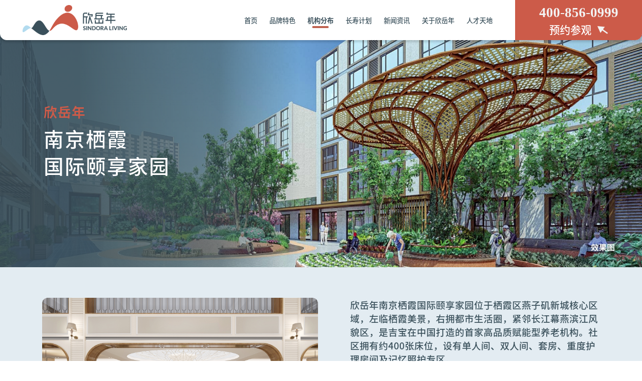

--- FILE ---
content_type: text/html
request_url: https://www.sindora.cn/institutionDistribution/1682069498182/
body_size: 110857
content:
<!doctype html>
<html data-n-head-ssr lang="zh" data-n-head="%7B%22lang%22:%7B%22ssr%22:%22zh%22%7D%7D">
  <head>
    <meta data-n-head="ssr" charset="utf-8"><meta data-n-head="ssr" name="viewport" content="width=device-width,initial-scale=1"><meta data-n-head="ssr" data-hid="description" name="description" content=""><meta data-n-head="ssr" name="format-detection" content="telephone=no"><meta data-n-head="ssr" name="keywords" content="机构分布"><meta data-n-head="ssr" name="description" content="机构分布"><title>机构分布</title><base href="/"><link data-n-head="ssr" rel="apple-touch-icon" sizes="180x180" href="https://truekey-masscms-prod.oss-cn-shanghai.aliyuncs.com/P94530/69941a28-fa01-40b4-b158-d272e06a1b6f.png"><link data-n-head="ssr" rel="icon" type="image/png" href="https://truekey-masscms-prod.oss-cn-shanghai.aliyuncs.com/P94530/69941a28-fa01-40b4-b158-d272e06a1b6f.png" sizes="16x16"><script data-n-head="ssr" src="/js/baiduStatistics.js"></script><script data-n-head="ssr" src="https://res.wx.qq.com/open/js/jweixin-1.6.0.js"></script><script data-n-head="ssr" src="/js/mapKey.js" ssr="false"></script><script data-n-head="ssr" type="text/javascript" src="https://webapi.amap.com/maps?v=2.0&key=3d042202a9dc5e37577f99489dc11753&plugin=AMap.MouseTool,AMap.PolyEditor,AMap.LabelMarker,AMap.Autocomplete,AMap.ToolBar,AMap.PlaceSearch,AMap.Heatmap,AMap.Geocoder,AMap.CitySearch,AMap.service" ssr="false"></script><script data-n-head="ssr" type="text/javascript" src="//webapi.amap.com/ui/1.1/main.js?v=1.1.1" ssr="false"></script><script data-n-head="ssr" type="text/javascript" src="//webapi.amap.com/ui/1.1/ui/overlay/SimpleMarker.js" ssr="false"></script><script data-n-head="ssr" type="text/javascript" src="/js/baiduShareImg.js" ssr="false"></script><script data-n-head="ssr" src="/js/flexible/flexible.js"></script><link rel="preload" href="/_nuxt/11f0cfd.js" as="script"><link rel="preload" href="/_nuxt/41200c2.js" as="script"><link rel="preload" href="/_nuxt/b386d6c.js" as="script"><link rel="preload" href="/_nuxt/521656c.js" as="script"><link rel="preload" href="/_nuxt/5db67a8.js" as="script"><link rel="preload" href="/_nuxt/b21bda2.js" as="script"><link rel="preload" href="/_nuxt/6333bbc.js" as="script"><link rel="preload" href="/_nuxt/b18cb56.js" as="script"><style data-vue-ssr-id="49371f2c:0 344923d8:0 24c4e2ba:0 4475fd28:0 7ac1e060:0 5e01d266:0 1030a3a7:0 139801de:0 2b344172:0 541f69bc:0 5fc05786:0 153c9ac1:0 0580f122:0 04d39655:0 3e6226b6:0 1522266c:0 1f569c4b:0 da700d34:0 7592ad72:0 5f8085fe:0 69a8f362:0 55572d4e:0 20d0dfba:0 c6919170:0 3aa3ee29:0 9d40f79a:0 a61734d8:0 36179cf3:0 26ce8b58:0">@font-face{font-display:auto;font-family:element-icons;font-style:normal;font-weight:400;src:url(/_nuxt/fonts/element-icons.313f7da.woff) format("woff"),url(/_nuxt/fonts/element-icons.4520188.ttf) format("truetype")}[class*=" el-icon-"],[class^=el-icon-]{speak:none;font-feature-settings:normal;-webkit-font-smoothing:antialiased;-moz-osx-font-smoothing:grayscale;display:inline-block;font-family:element-icons!important;font-style:normal;font-variant:normal;font-weight:400;line-height:1;text-transform:none;vertical-align:baseline}.el-icon-ice-cream-round:before{content:"\e6a0"}.el-icon-ice-cream-square:before{content:"\e6a3"}.el-icon-lollipop:before{content:"\e6a4"}.el-icon-potato-strips:before{content:"\e6a5"}.el-icon-milk-tea:before{content:"\e6a6"}.el-icon-ice-drink:before{content:"\e6a7"}.el-icon-ice-tea:before{content:"\e6a9"}.el-icon-coffee:before{content:"\e6aa"}.el-icon-orange:before{content:"\e6ab"}.el-icon-pear:before{content:"\e6ac"}.el-icon-apple:before{content:"\e6ad"}.el-icon-cherry:before{content:"\e6ae"}.el-icon-watermelon:before{content:"\e6af"}.el-icon-grape:before{content:"\e6b0"}.el-icon-refrigerator:before{content:"\e6b1"}.el-icon-goblet-square-full:before{content:"\e6b2"}.el-icon-goblet-square:before{content:"\e6b3"}.el-icon-goblet-full:before{content:"\e6b4"}.el-icon-goblet:before{content:"\e6b5"}.el-icon-cold-drink:before{content:"\e6b6"}.el-icon-coffee-cup:before{content:"\e6b8"}.el-icon-water-cup:before{content:"\e6b9"}.el-icon-hot-water:before{content:"\e6ba"}.el-icon-ice-cream:before{content:"\e6bb"}.el-icon-dessert:before{content:"\e6bc"}.el-icon-sugar:before{content:"\e6bd"}.el-icon-tableware:before{content:"\e6be"}.el-icon-burger:before{content:"\e6bf"}.el-icon-knife-fork:before{content:"\e6c1"}.el-icon-fork-spoon:before{content:"\e6c2"}.el-icon-chicken:before{content:"\e6c3"}.el-icon-food:before{content:"\e6c4"}.el-icon-dish-1:before{content:"\e6c5"}.el-icon-dish:before{content:"\e6c6"}.el-icon-moon-night:before{content:"\e6ee"}.el-icon-moon:before{content:"\e6f0"}.el-icon-cloudy-and-sunny:before{content:"\e6f1"}.el-icon-partly-cloudy:before{content:"\e6f2"}.el-icon-cloudy:before{content:"\e6f3"}.el-icon-sunny:before{content:"\e6f6"}.el-icon-sunset:before{content:"\e6f7"}.el-icon-sunrise-1:before{content:"\e6f8"}.el-icon-sunrise:before{content:"\e6f9"}.el-icon-heavy-rain:before{content:"\e6fa"}.el-icon-lightning:before{content:"\e6fb"}.el-icon-light-rain:before{content:"\e6fc"}.el-icon-wind-power:before{content:"\e6fd"}.el-icon-baseball:before{content:"\e712"}.el-icon-soccer:before{content:"\e713"}.el-icon-football:before{content:"\e715"}.el-icon-basketball:before{content:"\e716"}.el-icon-ship:before{content:"\e73f"}.el-icon-truck:before{content:"\e740"}.el-icon-bicycle:before{content:"\e741"}.el-icon-mobile-phone:before{content:"\e6d3"}.el-icon-service:before{content:"\e6d4"}.el-icon-key:before{content:"\e6e2"}.el-icon-unlock:before{content:"\e6e4"}.el-icon-lock:before{content:"\e6e5"}.el-icon-watch:before{content:"\e6fe"}.el-icon-watch-1:before{content:"\e6ff"}.el-icon-timer:before{content:"\e702"}.el-icon-alarm-clock:before{content:"\e703"}.el-icon-map-location:before{content:"\e704"}.el-icon-delete-location:before{content:"\e705"}.el-icon-add-location:before{content:"\e706"}.el-icon-location-information:before{content:"\e707"}.el-icon-location-outline:before{content:"\e708"}.el-icon-location:before{content:"\e79e"}.el-icon-place:before{content:"\e709"}.el-icon-discover:before{content:"\e70a"}.el-icon-first-aid-kit:before{content:"\e70b"}.el-icon-trophy-1:before{content:"\e70c"}.el-icon-trophy:before{content:"\e70d"}.el-icon-medal:before{content:"\e70e"}.el-icon-medal-1:before{content:"\e70f"}.el-icon-stopwatch:before{content:"\e710"}.el-icon-mic:before{content:"\e711"}.el-icon-copy-document:before{content:"\e718"}.el-icon-full-screen:before{content:"\e719"}.el-icon-switch-button:before{content:"\e71b"}.el-icon-aim:before{content:"\e71c"}.el-icon-crop:before{content:"\e71d"}.el-icon-odometer:before{content:"\e71e"}.el-icon-time:before{content:"\e71f"}.el-icon-bangzhu:before{content:"\e724"}.el-icon-close-notification:before{content:"\e726"}.el-icon-microphone:before{content:"\e727"}.el-icon-turn-off-microphone:before{content:"\e728"}.el-icon-position:before{content:"\e729"}.el-icon-postcard:before{content:"\e72a"}.el-icon-message:before{content:"\e72b"}.el-icon-chat-line-square:before{content:"\e72d"}.el-icon-chat-dot-square:before{content:"\e72e"}.el-icon-chat-dot-round:before{content:"\e72f"}.el-icon-chat-square:before{content:"\e730"}.el-icon-chat-line-round:before{content:"\e731"}.el-icon-chat-round:before{content:"\e732"}.el-icon-set-up:before{content:"\e733"}.el-icon-turn-off:before{content:"\e734"}.el-icon-open:before{content:"\e735"}.el-icon-connection:before{content:"\e736"}.el-icon-link:before{content:"\e737"}.el-icon-cpu:before{content:"\e738"}.el-icon-thumb:before{content:"\e739"}.el-icon-female:before{content:"\e73a"}.el-icon-male:before{content:"\e73b"}.el-icon-guide:before{content:"\e73c"}.el-icon-news:before{content:"\e73e"}.el-icon-price-tag:before{content:"\e744"}.el-icon-discount:before{content:"\e745"}.el-icon-wallet:before{content:"\e747"}.el-icon-coin:before{content:"\e748"}.el-icon-money:before{content:"\e749"}.el-icon-bank-card:before{content:"\e74a"}.el-icon-box:before{content:"\e74b"}.el-icon-present:before{content:"\e74c"}.el-icon-sell:before{content:"\e6d5"}.el-icon-sold-out:before{content:"\e6d6"}.el-icon-shopping-bag-2:before{content:"\e74d"}.el-icon-shopping-bag-1:before{content:"\e74e"}.el-icon-shopping-cart-2:before{content:"\e74f"}.el-icon-shopping-cart-1:before{content:"\e750"}.el-icon-shopping-cart-full:before{content:"\e751"}.el-icon-smoking:before{content:"\e752"}.el-icon-no-smoking:before{content:"\e753"}.el-icon-house:before{content:"\e754"}.el-icon-table-lamp:before{content:"\e755"}.el-icon-school:before{content:"\e756"}.el-icon-office-building:before{content:"\e757"}.el-icon-toilet-paper:before{content:"\e758"}.el-icon-notebook-2:before{content:"\e759"}.el-icon-notebook-1:before{content:"\e75a"}.el-icon-files:before{content:"\e75b"}.el-icon-collection:before{content:"\e75c"}.el-icon-receiving:before{content:"\e75d"}.el-icon-suitcase-1:before{content:"\e760"}.el-icon-suitcase:before{content:"\e761"}.el-icon-film:before{content:"\e763"}.el-icon-collection-tag:before{content:"\e765"}.el-icon-data-analysis:before{content:"\e766"}.el-icon-pie-chart:before{content:"\e767"}.el-icon-data-board:before{content:"\e768"}.el-icon-data-line:before{content:"\e76d"}.el-icon-reading:before{content:"\e769"}.el-icon-magic-stick:before{content:"\e76a"}.el-icon-coordinate:before{content:"\e76b"}.el-icon-mouse:before{content:"\e76c"}.el-icon-brush:before{content:"\e76e"}.el-icon-headset:before{content:"\e76f"}.el-icon-umbrella:before{content:"\e770"}.el-icon-scissors:before{content:"\e771"}.el-icon-mobile:before{content:"\e773"}.el-icon-attract:before{content:"\e774"}.el-icon-monitor:before{content:"\e775"}.el-icon-search:before{content:"\e778"}.el-icon-takeaway-box:before{content:"\e77a"}.el-icon-paperclip:before{content:"\e77d"}.el-icon-printer:before{content:"\e77e"}.el-icon-document-add:before{content:"\e782"}.el-icon-document:before{content:"\e785"}.el-icon-document-checked:before{content:"\e786"}.el-icon-document-copy:before{content:"\e787"}.el-icon-document-delete:before{content:"\e788"}.el-icon-document-remove:before{content:"\e789"}.el-icon-tickets:before{content:"\e78b"}.el-icon-folder-checked:before{content:"\e77f"}.el-icon-folder-delete:before{content:"\e780"}.el-icon-folder-remove:before{content:"\e781"}.el-icon-folder-add:before{content:"\e783"}.el-icon-folder-opened:before{content:"\e784"}.el-icon-folder:before{content:"\e78a"}.el-icon-edit-outline:before{content:"\e764"}.el-icon-edit:before{content:"\e78c"}.el-icon-date:before{content:"\e78e"}.el-icon-c-scale-to-original:before{content:"\e7c6"}.el-icon-view:before{content:"\e6ce"}.el-icon-loading:before{content:"\e6cf"}.el-icon-rank:before{content:"\e6d1"}.el-icon-sort-down:before{content:"\e7c4"}.el-icon-sort-up:before{content:"\e7c5"}.el-icon-sort:before{content:"\e6d2"}.el-icon-finished:before{content:"\e6cd"}.el-icon-refresh-left:before{content:"\e6c7"}.el-icon-refresh-right:before{content:"\e6c8"}.el-icon-refresh:before{content:"\e6d0"}.el-icon-video-play:before{content:"\e7c0"}.el-icon-video-pause:before{content:"\e7c1"}.el-icon-d-arrow-right:before{content:"\e6dc"}.el-icon-d-arrow-left:before{content:"\e6dd"}.el-icon-arrow-up:before{content:"\e6e1"}.el-icon-arrow-down:before{content:"\e6df"}.el-icon-arrow-right:before{content:"\e6e0"}.el-icon-arrow-left:before{content:"\e6de"}.el-icon-top-right:before{content:"\e6e7"}.el-icon-top-left:before{content:"\e6e8"}.el-icon-top:before{content:"\e6e6"}.el-icon-bottom:before{content:"\e6eb"}.el-icon-right:before{content:"\e6e9"}.el-icon-back:before{content:"\e6ea"}.el-icon-bottom-right:before{content:"\e6ec"}.el-icon-bottom-left:before{content:"\e6ed"}.el-icon-caret-top:before{content:"\e78f"}.el-icon-caret-bottom:before{content:"\e790"}.el-icon-caret-right:before{content:"\e791"}.el-icon-caret-left:before{content:"\e792"}.el-icon-d-caret:before{content:"\e79a"}.el-icon-share:before{content:"\e793"}.el-icon-menu:before{content:"\e798"}.el-icon-s-grid:before{content:"\e7a6"}.el-icon-s-check:before{content:"\e7a7"}.el-icon-s-data:before{content:"\e7a8"}.el-icon-s-opportunity:before{content:"\e7aa"}.el-icon-s-custom:before{content:"\e7ab"}.el-icon-s-claim:before{content:"\e7ad"}.el-icon-s-finance:before{content:"\e7ae"}.el-icon-s-comment:before{content:"\e7af"}.el-icon-s-flag:before{content:"\e7b0"}.el-icon-s-marketing:before{content:"\e7b1"}.el-icon-s-shop:before{content:"\e7b4"}.el-icon-s-open:before{content:"\e7b5"}.el-icon-s-management:before{content:"\e7b6"}.el-icon-s-ticket:before{content:"\e7b7"}.el-icon-s-release:before{content:"\e7b8"}.el-icon-s-home:before{content:"\e7b9"}.el-icon-s-promotion:before{content:"\e7ba"}.el-icon-s-operation:before{content:"\e7bb"}.el-icon-s-unfold:before{content:"\e7bc"}.el-icon-s-fold:before{content:"\e7a9"}.el-icon-s-platform:before{content:"\e7bd"}.el-icon-s-order:before{content:"\e7be"}.el-icon-s-cooperation:before{content:"\e7bf"}.el-icon-bell:before{content:"\e725"}.el-icon-message-solid:before{content:"\e799"}.el-icon-video-camera:before{content:"\e772"}.el-icon-video-camera-solid:before{content:"\e796"}.el-icon-camera:before{content:"\e779"}.el-icon-camera-solid:before{content:"\e79b"}.el-icon-download:before{content:"\e77c"}.el-icon-upload2:before{content:"\e77b"}.el-icon-upload:before{content:"\e7c3"}.el-icon-picture-outline-round:before{content:"\e75f"}.el-icon-picture-outline:before{content:"\e75e"}.el-icon-picture:before{content:"\e79f"}.el-icon-close:before{content:"\e6db"}.el-icon-check:before{content:"\e6da"}.el-icon-plus:before{content:"\e6d9"}.el-icon-minus:before{content:"\e6d8"}.el-icon-help:before{content:"\e73d"}.el-icon-s-help:before{content:"\e7b3"}.el-icon-circle-close:before{content:"\e78d"}.el-icon-circle-check:before{content:"\e720"}.el-icon-circle-plus-outline:before{content:"\e723"}.el-icon-remove-outline:before{content:"\e722"}.el-icon-zoom-out:before{content:"\e776"}.el-icon-zoom-in:before{content:"\e777"}.el-icon-error:before{content:"\e79d"}.el-icon-success:before{content:"\e79c"}.el-icon-circle-plus:before{content:"\e7a0"}.el-icon-remove:before{content:"\e7a2"}.el-icon-info:before{content:"\e7a1"}.el-icon-question:before{content:"\e7a4"}.el-icon-warning-outline:before{content:"\e6c9"}.el-icon-warning:before{content:"\e7a3"}.el-icon-goods:before{content:"\e7c2"}.el-icon-s-goods:before{content:"\e7b2"}.el-icon-star-off:before{content:"\e717"}.el-icon-star-on:before{content:"\e797"}.el-icon-more-outline:before{content:"\e6cc"}.el-icon-more:before{content:"\e794"}.el-icon-phone-outline:before{content:"\e6cb"}.el-icon-phone:before{content:"\e795"}.el-icon-user:before{content:"\e6e3"}.el-icon-user-solid:before{content:"\e7a5"}.el-icon-setting:before{content:"\e6ca"}.el-icon-s-tools:before{content:"\e7ac"}.el-icon-delete:before{content:"\e6d7"}.el-icon-delete-solid:before{content:"\e7c9"}.el-icon-eleme:before{content:"\e7c7"}.el-icon-platform-eleme:before{content:"\e7ca"}.el-icon-loading{animation:rotating 2s linear infinite}.el-icon--right{margin-left:5px}.el-icon--left{margin-right:5px}@keyframes rotating{0%{transform:rotate(0)}to{transform:rotate(1turn)}}.el-pagination{color:#303133;font-weight:700;padding:2px 5px;white-space:nowrap}.el-pagination:after,.el-pagination:before{content:"";display:table}.el-pagination:after{clear:both}.el-pagination button,.el-pagination span:not([class*=suffix]){box-sizing:border-box;display:inline-block;font-size:13px;height:28px;line-height:28px;min-width:35.5px;vertical-align:top}.el-pagination .el-input__inner{-moz-appearance:textfield;line-height:normal;text-align:center}.el-pagination .el-input__suffix{right:0;transform:scale(.8)}.el-pagination .el-select .el-input{margin:0 5px;width:100px}.el-pagination .el-select .el-input .el-input__inner{border-radius:3px;padding-right:25px}.el-pagination button{background:0 0;border:none;padding:0 6px}.el-pagination button:focus{outline:0}.el-pagination button:hover{color:#409eff}.el-pagination button:disabled{background-color:#fff;color:#c0c4cc;cursor:not-allowed}.el-pagination .btn-next,.el-pagination .btn-prev{background:50% no-repeat #fff;background-size:16px;color:#303133;cursor:pointer;margin:0}.el-pagination .btn-next .el-icon,.el-pagination .btn-prev .el-icon{display:block;font-size:12px;font-weight:700}.el-pagination .btn-prev{padding-right:12px}.el-pagination .btn-next{padding-left:12px}.el-pagination .el-pager li.disabled{color:#c0c4cc;cursor:not-allowed}.el-pager li,.el-pager li.btn-quicknext:hover,.el-pager li.btn-quickprev:hover{cursor:pointer}.el-pagination--small .btn-next,.el-pagination--small .btn-prev,.el-pagination--small .el-pager li,.el-pagination--small .el-pager li.btn-quicknext,.el-pagination--small .el-pager li.btn-quickprev,.el-pagination--small .el-pager li:last-child{border-color:transparent;font-size:12px;height:22px;line-height:22px;min-width:22px}.el-pagination--small .arrow.disabled{visibility:hidden}.el-pagination--small .more:before,.el-pagination--small li.more:before{line-height:24px}.el-pagination--small button,.el-pagination--small span:not([class*=suffix]){height:22px;line-height:22px}.el-pagination--small .el-pagination__editor,.el-pagination--small .el-pagination__editor.el-input .el-input__inner{height:22px}.el-pagination__sizes{color:#606266;font-weight:400;margin:0 10px 0 0}.el-pagination__sizes .el-input .el-input__inner{font-size:13px;padding-left:8px}.el-pagination__sizes .el-input .el-input__inner:hover{border-color:#409eff}.el-pagination__total{color:#606266;font-weight:400;margin-right:10px}.el-pagination__jump{color:#606266;font-weight:400;margin-left:24px}.el-pagination__jump .el-input__inner{padding:0 3px}.el-pagination__rightwrapper{float:right}.el-pagination__editor{border-radius:3px;box-sizing:border-box;height:28px;line-height:18px;margin:0 2px;padding:0 2px;text-align:center}.el-pager,.el-pagination.is-background .btn-next,.el-pagination.is-background .btn-prev{padding:0}.el-dialog,.el-pager li{-webkit-box-sizing:border-box}.el-pagination__editor.el-input{width:50px}.el-pagination__editor.el-input .el-input__inner{height:28px}.el-pagination__editor .el-input__inner::-webkit-inner-spin-button,.el-pagination__editor .el-input__inner::-webkit-outer-spin-button{-webkit-appearance:none;margin:0}.el-pagination.is-background .btn-next,.el-pagination.is-background .btn-prev,.el-pagination.is-background .el-pager li{background-color:#f4f4f5;border-radius:2px;color:#606266;margin:0 5px;min-width:30px}.el-pagination.is-background .btn-next.disabled,.el-pagination.is-background .btn-next:disabled,.el-pagination.is-background .btn-prev.disabled,.el-pagination.is-background .btn-prev:disabled,.el-pagination.is-background .el-pager li.disabled{color:#c0c4cc}.el-pagination.is-background .el-pager li:not(.disabled):hover{color:#409eff}.el-pagination.is-background .el-pager li:not(.disabled).active{background-color:#409eff;color:#fff}.el-pagination.is-background.el-pagination--small .btn-next,.el-pagination.is-background.el-pagination--small .btn-prev,.el-pagination.is-background.el-pagination--small .el-pager li{margin:0 3px;min-width:22px}.el-pager,.el-pager li{display:inline-block;margin:0;vertical-align:top}.el-pager{font-size:0;list-style:none;-webkit-user-select:none;-moz-user-select:none;user-select:none}.el-pager .more:before{line-height:30px}.el-pager li{background:#fff;box-sizing:border-box;font-size:13px;height:28px;line-height:28px;min-width:35.5px;padding:0 4px;text-align:center}.el-pager li.btn-quicknext,.el-pager li.btn-quickprev{color:#303133;line-height:28px}.el-pager li.btn-quicknext.disabled,.el-pager li.btn-quickprev.disabled{color:#c0c4cc}.el-pager li.active+li{border-left:0}.el-pager li:hover{color:#409eff}.el-pager li.active{color:#409eff;cursor:default}.el-dialog{background:#fff;border-radius:2px;box-shadow:0 1px 3px rgba(0,0,0,.3);box-sizing:border-box;margin:0 auto 50px;position:relative;width:50%}.el-dialog.is-fullscreen{height:100%;margin-bottom:0;margin-top:0;overflow:auto;width:100%}.el-dialog__wrapper{bottom:0;left:0;margin:0;overflow:auto;position:fixed;right:0;top:0}.el-dialog__header{padding:20px 20px 10px}.el-dialog__headerbtn{background:0 0;border:none;cursor:pointer;font-size:16px;outline:0;padding:0;position:absolute;right:20px;top:20px}.el-dialog__headerbtn .el-dialog__close{color:#909399}.el-dialog__headerbtn:focus .el-dialog__close,.el-dialog__headerbtn:hover .el-dialog__close{color:#409eff}.el-dialog__title{color:#303133;font-size:18px;line-height:24px}.el-dialog__body{color:#606266;font-size:14px;padding:30px 20px;word-break:break-all}.el-dialog__footer{box-sizing:border-box;padding:10px 20px 20px;text-align:right}.el-dialog--center{text-align:center}.el-dialog--center .el-dialog__body{padding:25px 25px 30px;text-align:left;text-align:initial}.el-dialog--center .el-dialog__footer{text-align:inherit}.dialog-fade-enter-active{animation:dialog-fade-in .3s}.dialog-fade-leave-active{animation:dialog-fade-out .3s}@keyframes dialog-fade-in{0%{opacity:0;transform:translate3d(0,-20px,0)}to{opacity:1;transform:translateZ(0)}}@keyframes dialog-fade-out{0%{opacity:1;transform:translateZ(0)}to{opacity:0;transform:translate3d(0,-20px,0)}}.el-autocomplete{display:inline-block;position:relative}.el-autocomplete-suggestion{background-color:#fff;border:1px solid #e4e7ed;border-radius:4px;box-shadow:0 2px 12px 0 rgba(0,0,0,.1);box-sizing:border-box;margin:5px 0}.el-autocomplete-suggestion__wrap{box-sizing:border-box;max-height:280px;padding:10px 0}.el-autocomplete-suggestion__list{margin:0;padding:0}.el-autocomplete-suggestion li{color:#606266;cursor:pointer;font-size:14px;line-height:34px;list-style:none;margin:0;overflow:hidden;padding:0 20px;text-overflow:ellipsis;white-space:nowrap}.el-autocomplete-suggestion li.highlighted,.el-autocomplete-suggestion li:hover{background-color:#f5f7fa}.el-autocomplete-suggestion li.divider{border-top:1px solid #000;margin-top:6px}.el-autocomplete-suggestion li.divider:last-child{margin-bottom:-6px}.el-autocomplete-suggestion.is-loading li{color:#999;font-size:20px;height:100px;line-height:100px;text-align:center}.el-autocomplete-suggestion.is-loading li:after{content:"";display:inline-block;height:100%;vertical-align:middle}.el-autocomplete-suggestion.is-loading li:hover{background-color:#fff}.el-autocomplete-suggestion.is-loading .el-icon-loading{vertical-align:middle}.el-dropdown{color:#606266;display:inline-block;font-size:14px;position:relative}.el-dropdown .el-button-group{display:block}.el-dropdown .el-button-group .el-button{float:none}.el-dropdown .el-dropdown__caret-button{border-left:none;padding-left:5px;padding-right:5px;position:relative}.el-dropdown .el-dropdown__caret-button:before{background:hsla(0,0%,100%,.5);bottom:5px;content:"";display:block;left:0;position:absolute;top:5px;width:1px}.el-dropdown .el-dropdown__caret-button.el-button--default:before{background:rgba(220,223,230,.5)}.el-dropdown .el-dropdown__caret-button:hover:not(.is-disabled):before{bottom:0;top:0}.el-dropdown .el-dropdown__caret-button .el-dropdown__icon{padding-left:0}.el-dropdown__icon{font-size:12px;margin:0 3px}.el-dropdown .el-dropdown-selfdefine:focus:active,.el-dropdown .el-dropdown-selfdefine:focus:not(.focusing){outline-width:0}.el-dropdown [disabled]{color:#bbb;cursor:not-allowed}.el-dropdown-menu{background-color:#fff;border:1px solid #ebeef5;border-radius:4px;box-shadow:0 2px 12px 0 rgba(0,0,0,.1);left:0;margin:5px 0;padding:10px 0;position:absolute;top:0;z-index:10}.el-dropdown-menu__item,.el-menu-item{cursor:pointer;font-size:14px;padding:0 20px}.el-dropdown-menu__item{color:#606266;line-height:36px;list-style:none;margin:0;outline:0}.el-dropdown-menu__item:focus,.el-dropdown-menu__item:not(.is-disabled):hover{background-color:#ecf5ff;color:#66b1ff}.el-dropdown-menu__item i{margin-right:5px}.el-dropdown-menu__item--divided{border-top:1px solid #ebeef5;margin-top:6px;position:relative}.el-dropdown-menu__item--divided:before{background-color:#fff;content:"";display:block;height:6px;margin:0 -20px}.el-dropdown-menu__item.is-disabled{color:#bbb;cursor:default;pointer-events:none}.el-dropdown-menu--medium{padding:6px 0}.el-dropdown-menu--medium .el-dropdown-menu__item{font-size:14px;line-height:30px;padding:0 17px}.el-dropdown-menu--medium .el-dropdown-menu__item.el-dropdown-menu__item--divided{margin-top:6px}.el-dropdown-menu--medium .el-dropdown-menu__item.el-dropdown-menu__item--divided:before{height:6px;margin:0 -17px}.el-dropdown-menu--small{padding:6px 0}.el-dropdown-menu--small .el-dropdown-menu__item{font-size:13px;line-height:27px;padding:0 15px}.el-dropdown-menu--small .el-dropdown-menu__item.el-dropdown-menu__item--divided{margin-top:4px}.el-dropdown-menu--small .el-dropdown-menu__item.el-dropdown-menu__item--divided:before{height:4px;margin:0 -15px}.el-dropdown-menu--mini{padding:3px 0}.el-dropdown-menu--mini .el-dropdown-menu__item{font-size:12px;line-height:24px;padding:0 10px}.el-dropdown-menu--mini .el-dropdown-menu__item.el-dropdown-menu__item--divided{margin-top:3px}.el-dropdown-menu--mini .el-dropdown-menu__item.el-dropdown-menu__item--divided:before{height:3px;margin:0 -10px}.el-menu{border-right:1px solid #e6e6e6;list-style:none;margin:0;padding-left:0;position:relative}.el-menu,.el-menu--horizontal>.el-menu-item:not(.is-disabled):focus,.el-menu--horizontal>.el-menu-item:not(.is-disabled):hover,.el-menu--horizontal>.el-submenu .el-submenu__title:hover{background-color:#fff}.el-menu:after,.el-menu:before{content:"";display:table}.el-breadcrumb__item:last-child .el-breadcrumb__separator,.el-menu--collapse>.el-menu-item .el-submenu__icon-arrow,.el-menu--collapse>.el-submenu>.el-submenu__title .el-submenu__icon-arrow{display:none}.el-menu:after{clear:both}.el-menu.el-menu--horizontal{border-bottom:1px solid #e6e6e6}.el-menu--horizontal{border-right:none}.el-menu--horizontal>.el-menu-item{border-bottom:2px solid transparent;color:#909399;float:left;height:60px;line-height:60px;margin:0}.el-menu--horizontal>.el-menu-item a,.el-menu--horizontal>.el-menu-item a:hover{color:inherit}.el-menu--horizontal>.el-submenu{float:left}.el-menu--horizontal>.el-submenu:focus,.el-menu--horizontal>.el-submenu:hover{outline:0}.el-menu--horizontal>.el-submenu:focus .el-submenu__title,.el-menu--horizontal>.el-submenu:hover .el-submenu__title{color:#303133}.el-menu--horizontal>.el-submenu.is-active .el-submenu__title{border-bottom:2px solid #409eff;color:#303133}.el-menu--horizontal>.el-submenu .el-submenu__title{border-bottom:2px solid transparent;color:#909399;height:60px;line-height:60px}.el-menu--horizontal>.el-submenu .el-submenu__icon-arrow{margin-left:8px;margin-top:-3px;position:static;vertical-align:middle}.el-menu--collapse .el-submenu,.el-menu-item{position:relative}.el-menu--horizontal .el-menu .el-menu-item,.el-menu--horizontal .el-menu .el-submenu__title{background-color:#fff;color:#909399;float:none;height:36px;line-height:36px;padding:0 10px}.el-menu--horizontal .el-menu .el-menu-item.is-active,.el-menu--horizontal .el-menu .el-submenu.is-active>.el-submenu__title{color:#303133}.el-menu--horizontal .el-menu-item:not(.is-disabled):focus,.el-menu--horizontal .el-menu-item:not(.is-disabled):hover{color:#303133;outline:0}.el-menu--horizontal>.el-menu-item.is-active{border-bottom:2px solid #409eff;color:#303133}.el-menu--collapse{width:64px}.el-menu--collapse>.el-menu-item [class^=el-icon-],.el-menu--collapse>.el-submenu>.el-submenu__title [class^=el-icon-]{margin:0;text-align:center;vertical-align:middle;width:24px}.el-menu--collapse>.el-menu-item span,.el-menu--collapse>.el-submenu>.el-submenu__title span{display:inline-block;height:0;overflow:hidden;visibility:hidden;width:0}.el-menu-item,.el-submenu__title{height:56px;line-height:56px;list-style:none}.el-menu--collapse>.el-menu-item.is-active i{color:inherit}.el-menu--collapse .el-menu .el-submenu{min-width:200px}.el-menu--collapse .el-submenu .el-menu{border:1px solid #e4e7ed;border-radius:2px;box-shadow:0 2px 12px 0 rgba(0,0,0,.1);left:100%;margin-left:5px;position:absolute;top:0;z-index:10}.el-menu--collapse .el-submenu.is-opened>.el-submenu__title .el-submenu__icon-arrow{transform:none}.el-menu--popup{border:none;border-radius:2px;box-shadow:0 2px 12px 0 rgba(0,0,0,.1);min-width:200px;padding:5px 0;z-index:100}.el-menu--popup-bottom-start{margin-top:5px}.el-menu--popup-right-start{margin-left:5px;margin-right:5px}.el-menu-item{box-sizing:border-box;color:#303133;transition:border-color .3s,background-color .3s,color .3s;white-space:nowrap}.el-radio-button__inner,.el-submenu__title{-webkit-box-sizing:border-box;position:relative;white-space:nowrap}.el-menu-item *{vertical-align:middle}.el-menu-item i{color:#909399}.el-menu-item:focus,.el-menu-item:hover{background-color:#ecf5ff;outline:0}.el-menu-item.is-disabled{background:0 0!important;cursor:not-allowed;opacity:.25}.el-menu-item [class^=el-icon-]{font-size:18px;margin-right:5px;text-align:center;vertical-align:middle;width:24px}.el-menu-item.is-active{color:#409eff}.el-menu-item.is-active i{color:inherit}.el-submenu{list-style:none;margin:0;padding-left:0}.el-submenu__title{box-sizing:border-box;color:#303133;cursor:pointer;font-size:14px;padding:0 20px;transition:border-color .3s,background-color .3s,color .3s}.el-submenu__title *{vertical-align:middle}.el-submenu__title i{color:#909399}.el-submenu__title:focus,.el-submenu__title:hover{background-color:#ecf5ff;outline:0}.el-submenu__title.is-disabled{background:0 0!important;cursor:not-allowed;opacity:.25}.el-submenu__title:hover{background-color:#ecf5ff}.el-submenu .el-menu{border:none}.el-submenu .el-menu-item{height:50px;line-height:50px;min-width:200px;padding:0 45px}.el-submenu__icon-arrow{font-size:12px;margin-top:-7px;position:absolute;right:20px;top:50%;transition:transform .3s}.el-submenu.is-active .el-submenu__title{border-bottom-color:#409eff}.el-submenu.is-opened>.el-submenu__title .el-submenu__icon-arrow{transform:rotate(180deg)}.el-submenu.is-disabled .el-menu-item,.el-submenu.is-disabled .el-submenu__title{background:0 0!important;cursor:not-allowed;opacity:.25}.el-submenu [class^=el-icon-]{font-size:18px;margin-right:5px;text-align:center;vertical-align:middle;width:24px}.el-menu-item-group>ul{padding:0}.el-menu-item-group__title{color:#909399;font-size:12px;line-height:normal;padding:7px 0 7px 20px}.el-radio-button__inner,.el-radio-group{display:inline-block;line-height:1;vertical-align:middle}.horizontal-collapse-transition .el-submenu__title .el-submenu__icon-arrow{opacity:0;transition:.2s}.el-radio-group{font-size:0}.el-radio-button{display:inline-block;outline:0;position:relative}.el-radio-button__inner{-webkit-appearance:none;background:#fff;border:1px solid #dcdfe6;border-left:0;border-radius:0;box-sizing:border-box;color:#606266;cursor:pointer;font-size:14px;font-weight:500;margin:0;outline:0;padding:12px 20px;text-align:center;transition:all .3s cubic-bezier(.645,.045,.355,1)}.el-radio-button__inner.is-round{padding:12px 20px}.el-radio-button__inner:hover{color:#409eff}.el-radio-button__inner [class*=el-icon-]{line-height:.9}.el-radio-button__inner [class*=el-icon-]+span{margin-left:5px}.el-radio-button:first-child .el-radio-button__inner{border-left:1px solid #dcdfe6;border-radius:4px 0 0 4px;box-shadow:none!important}.el-radio-button__orig-radio{opacity:0;outline:0;position:absolute;z-index:-1}.el-radio-button__orig-radio:checked+.el-radio-button__inner{background-color:#409eff;border-color:#409eff;box-shadow:-1px 0 0 0 #409eff;color:#fff}.el-radio-button__orig-radio:disabled+.el-radio-button__inner{background-color:#fff;background-image:none;border-color:#ebeef5;box-shadow:none;color:#c0c4cc;cursor:not-allowed}.el-radio-button__orig-radio:disabled:checked+.el-radio-button__inner{background-color:#f2f6fc}.el-radio-button:last-child .el-radio-button__inner{border-radius:0 4px 4px 0}.el-radio-button:first-child:last-child .el-radio-button__inner{border-radius:4px}.el-radio-button--medium .el-radio-button__inner{border-radius:0;font-size:14px;padding:10px 20px}.el-radio-button--medium .el-radio-button__inner.is-round{padding:10px 20px}.el-radio-button--small .el-radio-button__inner{border-radius:0;font-size:12px;padding:9px 15px}.el-radio-button--small .el-radio-button__inner.is-round{padding:9px 15px}.el-radio-button--mini .el-radio-button__inner{border-radius:0;font-size:12px;padding:7px 15px}.el-radio-button--mini .el-radio-button__inner.is-round{padding:7px 15px}.el-radio-button:focus:not(.is-focus):not(:active):not(.is-disabled){box-shadow:0 0 2px 2px #409eff}.el-picker-panel,.el-popover,.el-select-dropdown,.el-table-filter,.el-time-panel{-webkit-box-shadow:0 2px 12px 0 rgba(0,0,0,.1)}.el-switch{align-items:center;display:inline-flex;font-size:14px;height:20px;line-height:20px;position:relative;vertical-align:middle}.el-switch__core,.el-switch__label{cursor:pointer;display:inline-block}.el-switch.is-disabled .el-switch__core,.el-switch.is-disabled .el-switch__label{cursor:not-allowed}.el-switch__label{color:#303133;font-size:14px;font-weight:500;height:20px;transition:.2s;vertical-align:middle}.el-switch__label.is-active{color:#409eff}.el-switch__label--left{margin-right:10px}.el-switch__label--right{margin-left:10px}.el-switch__label *{display:inline-block;font-size:14px;line-height:1}.el-switch__input{height:0;margin:0;opacity:0;position:absolute;width:0}.el-switch__core{background:#dcdfe6;border:1px solid #dcdfe6;border-radius:10px;box-sizing:border-box;height:20px;margin:0;outline:0;position:relative;transition:border-color .3s,background-color .3s;vertical-align:middle;width:40px}.el-input__prefix,.el-input__suffix{color:#c0c4cc;-webkit-transition:all .3s}.el-switch__core:after{background-color:#fff;border-radius:100%;content:"";height:16px;left:1px;position:absolute;top:1px;transition:all .3s;width:16px}.el-switch.is-checked .el-switch__core{background-color:#409eff;border-color:#409eff}.el-switch.is-checked .el-switch__core:after{left:100%;margin-left:-17px}.el-switch.is-disabled{opacity:.6}.el-switch--wide .el-switch__label.el-switch__label--left span{left:10px}.el-switch--wide .el-switch__label.el-switch__label--right span{right:10px}.el-switch .label-fade-enter,.el-switch .label-fade-leave-active{opacity:0}.el-select-dropdown{background-color:#fff;border:1px solid #e4e7ed;border-radius:4px;box-shadow:0 2px 12px 0 rgba(0,0,0,.1);box-sizing:border-box;margin:5px 0;position:absolute;z-index:1001}.el-select-dropdown.is-multiple .el-select-dropdown__item{padding-right:40px}.el-select-dropdown.is-multiple .el-select-dropdown__item.selected{background-color:#fff;color:#409eff}.el-select-dropdown.is-multiple .el-select-dropdown__item.selected.hover{background-color:#f5f7fa}.el-select-dropdown.is-multiple .el-select-dropdown__item.selected:after{-webkit-font-smoothing:antialiased;-moz-osx-font-smoothing:grayscale;content:"\e6da";font-family:element-icons;font-size:12px;font-weight:700;position:absolute;right:20px}.el-select-dropdown .el-scrollbar.is-empty .el-select-dropdown__list{padding:0}.el-select-dropdown__empty{color:#999;font-size:14px;margin:0;padding:10px 0;text-align:center}.el-select-dropdown__wrap{max-height:274px}.el-select-dropdown__list{box-sizing:border-box;list-style:none;margin:0;padding:6px 0}.el-select-dropdown__item{box-sizing:border-box;color:#606266;cursor:pointer;font-size:14px;height:34px;line-height:34px;overflow:hidden;padding:0 20px;position:relative;text-overflow:ellipsis;white-space:nowrap}.el-select-dropdown__item.is-disabled{color:#c0c4cc;cursor:not-allowed}.el-select-dropdown__item.is-disabled:hover{background-color:#fff}.el-select-dropdown__item.hover,.el-select-dropdown__item:hover{background-color:#f5f7fa}.el-select-dropdown__item.selected{color:#409eff;font-weight:700}.el-select-group{margin:0;padding:0}.el-select-group__wrap{list-style:none;margin:0;padding:0;position:relative}.el-select-group__wrap:not(:last-of-type){padding-bottom:24px}.el-select-group__wrap:not(:last-of-type):after{background:#e4e7ed;bottom:12px;content:"";display:block;height:1px;left:20px;position:absolute;right:20px}.el-select-group__title{color:#909399;font-size:12px;line-height:30px;padding-left:20px}.el-select-group .el-select-dropdown__item{padding-left:20px}.el-select{display:inline-block;position:relative}.el-select .el-select__tags>span{display:contents}.el-select:hover .el-input__inner{border-color:#c0c4cc}.el-select .el-input__inner{cursor:pointer;padding-right:35px}.el-select .el-input__inner:focus{border-color:#409eff}.el-select .el-input .el-select__caret{color:#c0c4cc;cursor:pointer;font-size:14px;transform:rotate(180deg);transition:transform .3s}.el-select .el-input .el-select__caret.is-reverse{transform:rotate(0)}.el-select .el-input .el-select__caret.is-show-close{border-radius:100%;color:#c0c4cc;font-size:14px;text-align:center;transform:rotate(180deg);transition:color .2s cubic-bezier(.645,.045,.355,1)}.el-select .el-input .el-select__caret.is-show-close:hover{color:#909399}.el-select .el-input.is-disabled .el-input__inner{cursor:not-allowed}.el-select .el-input.is-disabled .el-input__inner:hover{border-color:#e4e7ed}.el-range-editor.is-active,.el-range-editor.is-active:hover,.el-select .el-input.is-focus .el-input__inner{border-color:#409eff}.el-select>.el-input{display:block}.el-select__input{-webkit-appearance:none;-moz-appearance:none;appearance:none;background-color:transparent;border:none;color:#666;font-size:14px;height:28px;margin-left:15px;outline:0;padding:0}.el-select__input.is-mini{height:14px}.el-select__close{color:#c0c4cc;cursor:pointer;font-size:14px;line-height:18px;position:absolute;right:25px;top:8px;z-index:1000}.el-select__close:hover{color:#909399}.el-select__tags{align-items:center;display:flex;flex-wrap:wrap;line-height:normal;position:absolute;top:50%;transform:translateY(-50%);white-space:normal;z-index:1}.el-select__tags-text{overflow:hidden;text-overflow:ellipsis}.el-select .el-tag{align-items:center;background-color:#f0f2f5;border-color:transparent;box-sizing:border-box;display:flex;margin:2px 0 2px 6px;max-width:100%}.el-select .el-tag__close.el-icon-close{background-color:#c0c4cc;color:#fff;flex-shrink:0;top:0}.el-select .el-tag__close.el-icon-close:hover{background-color:#909399}.el-table,.el-table__expanded-cell{background-color:#fff}.el-select .el-tag__close.el-icon-close:before{display:block;transform:translateY(.5px)}.el-table{box-sizing:border-box;color:#606266;flex:1;font-size:14px;max-width:100%;overflow:hidden;position:relative;width:100%}.el-table__empty-block{align-items:center;display:flex;justify-content:center;min-height:60px;text-align:center;width:100%}.el-table__empty-text{color:#909399;line-height:60px;width:50%}.el-table__expand-column .cell{padding:0;text-align:center}.el-table__expand-icon{color:#666;cursor:pointer;font-size:12px;height:20px;position:relative;transition:transform .2s ease-in-out}.el-table__expand-icon--expanded{transform:rotate(90deg)}.el-table__expand-icon>.el-icon{left:50%;margin-left:-5px;margin-top:-5px;position:absolute;top:50%}.el-table__expanded-cell[class*=cell]{padding:20px 50px}.el-table__expanded-cell:hover{background-color:transparent!important}.el-table__placeholder{display:inline-block;width:20px}.el-table__append-wrapper{overflow:hidden}.el-table--fit{border-bottom:0;border-right:0}.el-table--fit .el-table__cell.gutter{border-right-width:1px}.el-table--scrollable-x .el-table__body-wrapper{overflow-x:auto}.el-table--scrollable-y .el-table__body-wrapper{overflow-y:auto}.el-table thead{color:#909399;font-weight:500}.el-table thead.is-group th.el-table__cell{background:#f5f7fa}.el-table .el-table__cell{box-sizing:border-box;min-width:0;padding:12px 0;position:relative;text-align:left;text-overflow:ellipsis;vertical-align:middle}.el-table .el-table__cell.is-center{text-align:center}.el-table .el-table__cell.is-right{text-align:right}.el-table .el-table__cell.gutter{border-bottom-width:0;border-right-width:0;padding:0;width:15px}.el-table .el-table__cell.is-hidden>*{visibility:hidden}.el-table--medium .el-table__cell{padding:10px 0}.el-table--small{font-size:12px}.el-table--small .el-table__cell{padding:8px 0}.el-table--mini{font-size:12px}.el-table--mini .el-table__cell{padding:6px 0}.el-table tr{background-color:#fff}.el-table tr input[type=checkbox]{margin:0}.el-table td.el-table__cell,.el-table th.el-table__cell.is-leaf{border-bottom:1px solid #ebeef5}.el-table th.el-table__cell.is-sortable{cursor:pointer}.el-table th.el-table__cell{background-color:#fff;overflow:hidden;-webkit-user-select:none;-moz-user-select:none;user-select:none}.el-table th.el-table__cell>.cell{box-sizing:border-box;display:inline-block;padding-left:10px;padding-right:10px;position:relative;vertical-align:middle;width:100%}.el-table th.el-table__cell>.cell.highlight{color:#409eff}.el-table th.el-table__cell.required>div:before{background:#ff4d51;border-radius:50%;content:"";display:inline-block;height:8px;margin-right:5px;vertical-align:middle;width:8px}.el-table td.el-table__cell div{box-sizing:border-box}.el-date-table td,.el-table .cell,.el-table-filter{-webkit-box-sizing:border-box}.el-table td.el-table__cell.gutter{width:0}.el-table .cell{box-sizing:border-box;line-height:23px;overflow:hidden;padding-left:10px;padding-right:10px;text-overflow:ellipsis;white-space:normal;word-break:break-all}.el-table .cell.el-tooltip{min-width:50px;white-space:nowrap}.el-table--border,.el-table--group{border:1px solid #ebeef5}.el-table--border:after,.el-table--group:after,.el-table:before{background-color:#ebeef5;content:"";position:absolute;z-index:1}.el-table--border:after,.el-table--group:after{height:100%;right:0;top:0;width:1px}.el-table:before{bottom:0;height:1px;left:0;width:100%}.el-table--border{border-bottom:none;border-right:none}.el-table--border.el-loading-parent--relative{border-color:transparent}.el-table--border .el-table__cell,.el-table__body-wrapper .el-table--border.is-scrolling-left~.el-table__fixed{border-right:1px solid #ebeef5}.el-table--border .el-table__cell:first-child .cell{padding-left:10px}.el-table--border th.el-table__cell,.el-table--border th.el-table__cell.gutter:last-of-type,.el-table__fixed-right-patch{border-bottom:1px solid #ebeef5}.el-table--hidden{visibility:hidden}.el-table__fixed,.el-table__fixed-right{box-shadow:0 0 10px rgba(0,0,0,.12);left:0;overflow-x:hidden;overflow-y:hidden;position:absolute;top:0}.el-table__fixed-right:before,.el-table__fixed:before{background-color:#ebeef5;bottom:0;content:"";height:1px;left:0;position:absolute;width:100%;z-index:4}.el-table__fixed-right-patch{background-color:#fff;position:absolute;right:0;top:-1px}.el-table__fixed-right{left:auto;right:0;top:0}.el-table__fixed-right .el-table__fixed-body-wrapper,.el-table__fixed-right .el-table__fixed-footer-wrapper,.el-table__fixed-right .el-table__fixed-header-wrapper{left:auto;right:0}.el-table__fixed-header-wrapper{left:0;position:absolute;top:0;z-index:3}.el-table__fixed-footer-wrapper{bottom:0;left:0;position:absolute;z-index:3}.el-table__fixed-footer-wrapper tbody td.el-table__cell{background-color:#f5f7fa;border-top:1px solid #ebeef5;color:#606266}.el-table__fixed-body-wrapper{left:0;overflow:hidden;position:absolute;top:37px;z-index:3}.el-table__body-wrapper,.el-table__footer-wrapper,.el-table__header-wrapper{width:100%}.el-table__footer-wrapper{margin-top:-1px}.el-table__footer-wrapper td.el-table__cell{border-top:1px solid #ebeef5}.el-table__body,.el-table__footer,.el-table__header{border-collapse:separate;table-layout:fixed}.el-table__footer-wrapper,.el-table__header-wrapper{overflow:hidden}.el-table__footer-wrapper tbody td.el-table__cell,.el-table__header-wrapper tbody td.el-table__cell{background-color:#f5f7fa;color:#606266}.el-table__body-wrapper{overflow:hidden;position:relative}.el-table__body-wrapper.is-scrolling-left~.el-table__fixed,.el-table__body-wrapper.is-scrolling-none~.el-table__fixed,.el-table__body-wrapper.is-scrolling-none~.el-table__fixed-right,.el-table__body-wrapper.is-scrolling-right~.el-table__fixed-right{box-shadow:none}.el-table__body-wrapper .el-table--border.is-scrolling-right~.el-table__fixed-right{border-left:1px solid #ebeef5}.el-table .caret-wrapper{align-items:center;cursor:pointer;display:inline-flex;flex-direction:column;height:34px;overflow:visible;overflow:initial;position:relative;vertical-align:middle;width:24px}.el-table .sort-caret{border:5px solid transparent;height:0;left:7px;position:absolute;width:0}.el-table .sort-caret.ascending{border-bottom-color:#c0c4cc;top:5px}.el-table .sort-caret.descending{border-top-color:#c0c4cc;bottom:7px}.el-table .ascending .sort-caret.ascending{border-bottom-color:#409eff}.el-table .descending .sort-caret.descending{border-top-color:#409eff}.el-table .hidden-columns{position:absolute;visibility:hidden;z-index:-1}.el-table--striped .el-table__body tr.el-table__row--striped td.el-table__cell{background:#fafafa}.el-table--striped .el-table__body tr.el-table__row--striped.current-row td.el-table__cell{background-color:#ecf5ff}.el-table__body tr.hover-row.current-row>td.el-table__cell,.el-table__body tr.hover-row.el-table__row--striped.current-row>td.el-table__cell,.el-table__body tr.hover-row.el-table__row--striped>td.el-table__cell,.el-table__body tr.hover-row>td.el-table__cell{background-color:#f5f7fa}.el-table__body tr.current-row>td.el-table__cell{background-color:#ecf5ff}.el-table__column-resize-proxy{border-left:1px solid #ebeef5;bottom:0;left:200px;position:absolute;top:0;width:0;z-index:10}.el-table__column-filter-trigger{cursor:pointer;display:inline-block;line-height:34px}.el-table__column-filter-trigger i{color:#909399;font-size:12px;transform:scale(.75)}.el-table--enable-row-transition .el-table__body td.el-table__cell{transition:background-color .25s ease}.el-table--enable-row-hover .el-table__body tr:hover>td.el-table__cell{background-color:#f5f7fa}.el-table--fluid-height .el-table__fixed,.el-table--fluid-height .el-table__fixed-right{bottom:0;overflow:hidden}.el-table [class*=el-table__row--level] .el-table__expand-icon{display:inline-block;height:20px;line-height:20px;margin-right:3px;text-align:center;width:20px}.el-table-column--selection .cell{padding-left:14px;padding-right:14px}.el-table-filter{background-color:#fff;border:1px solid #ebeef5;border-radius:2px;box-shadow:0 2px 12px 0 rgba(0,0,0,.1);box-sizing:border-box;margin:2px 0}.el-table-filter__list{list-style:none;margin:0;min-width:100px;padding:5px 0}.el-table-filter__list-item{cursor:pointer;font-size:14px;line-height:36px;padding:0 10px}.el-table-filter__list-item:hover{background-color:#ecf5ff;color:#66b1ff}.el-table-filter__list-item.is-active{background-color:#409eff;color:#fff}.el-table-filter__content{min-width:100px}.el-table-filter__bottom{border-top:1px solid #ebeef5;padding:8px}.el-table-filter__bottom button{background:0 0;border:none;color:#606266;cursor:pointer;font-size:13px;padding:0 3px}.el-date-table td.in-range div,.el-date-table td.in-range div:hover,.el-date-table.is-week-mode .el-date-table__row.current div,.el-date-table.is-week-mode .el-date-table__row:hover div{background-color:#f2f6fc}.el-table-filter__bottom button:hover{color:#409eff}.el-table-filter__bottom button:focus{outline:0}.el-table-filter__bottom button.is-disabled{color:#c0c4cc;cursor:not-allowed}.el-table-filter__wrap{max-height:280px}.el-table-filter__checkbox-group{padding:10px}.el-table-filter__checkbox-group label.el-checkbox{display:block;margin-bottom:8px;margin-left:5px;margin-right:5px}.el-table-filter__checkbox-group .el-checkbox:last-child{margin-bottom:0}.el-date-table{font-size:12px;-webkit-user-select:none;-moz-user-select:none;user-select:none}.el-date-table.is-week-mode .el-date-table__row:hover td.available:hover{color:#606266}.el-date-table.is-week-mode .el-date-table__row:hover td:first-child div{border-bottom-left-radius:15px;border-top-left-radius:15px;margin-left:5px}.el-date-table.is-week-mode .el-date-table__row:hover td:last-child div{border-bottom-right-radius:15px;border-top-right-radius:15px;margin-right:5px}.el-date-table td{box-sizing:border-box;cursor:pointer;height:30px;padding:4px 0;position:relative;text-align:center;width:32px}.el-date-table td div{box-sizing:border-box;height:30px;padding:3px 0}.el-date-table td span{border-radius:50%;display:block;height:24px;left:50%;line-height:24px;margin:0 auto;position:absolute;transform:translateX(-50%);width:24px}.el-date-table td.next-month,.el-date-table td.prev-month{color:#c0c4cc}.el-date-table td.today{position:relative}.el-date-table td.today span{color:#409eff;font-weight:700}.el-date-table td.today.end-date span,.el-date-table td.today.start-date span{color:#fff}.el-date-table td.available:hover{color:#409eff}.el-date-table td.current:not(.disabled) span{background-color:#409eff;color:#fff}.el-date-table td.end-date div,.el-date-table td.start-date div{color:#fff}.el-date-table td.end-date span,.el-date-table td.start-date span{background-color:#409eff}.el-date-table td.start-date div{border-bottom-left-radius:15px;border-top-left-radius:15px;margin-left:5px}.el-date-table td.end-date div{border-bottom-right-radius:15px;border-top-right-radius:15px;margin-right:5px}.el-date-table td.disabled div{background-color:#f5f7fa;color:#c0c4cc;cursor:not-allowed;opacity:1}.el-date-table td.selected div{background-color:#f2f6fc;border-radius:15px;margin-left:5px;margin-right:5px}.el-date-table td.selected div:hover{background-color:#f2f6fc}.el-date-table td.selected span{background-color:#409eff;border-radius:15px;color:#fff}.el-date-table td.week{color:#606266;font-size:80%}.el-month-table,.el-year-table{border-collapse:collapse;font-size:12px}.el-date-table th{border-bottom:1px solid #ebeef5;color:#606266;font-weight:400;padding:5px}.el-month-table{margin:-1px}.el-month-table td{cursor:pointer;padding:8px 0;text-align:center}.el-month-table td div{box-sizing:border-box;height:48px;padding:6px 0}.el-month-table td.today .cell{color:#409eff;font-weight:700}.el-month-table td.today.end-date .cell,.el-month-table td.today.start-date .cell{color:#fff}.el-month-table td.disabled .cell{background-color:#f5f7fa;color:#c0c4cc;cursor:not-allowed}.el-month-table td.disabled .cell:hover{color:#c0c4cc}.el-month-table td .cell{border-radius:18px;color:#606266;display:block;height:36px;line-height:36px;margin:0 auto;width:60px}.el-month-table td .cell:hover{color:#409eff}.el-month-table td.in-range div,.el-month-table td.in-range div:hover{background-color:#f2f6fc}.el-month-table td.end-date div,.el-month-table td.start-date div{color:#fff}.el-month-table td.end-date .cell,.el-month-table td.start-date .cell{background-color:#409eff;color:#fff}.el-month-table td.start-date div{border-bottom-left-radius:24px;border-top-left-radius:24px}.el-month-table td.end-date div{border-bottom-right-radius:24px;border-top-right-radius:24px}.el-month-table td.current:not(.disabled) .cell{color:#409eff}.el-year-table{margin:-1px}.el-year-table .el-icon{color:#303133}.el-year-table td{cursor:pointer;padding:20px 3px;text-align:center}.el-year-table td.today .cell{color:#409eff;font-weight:700}.el-year-table td.disabled .cell{background-color:#f5f7fa;color:#c0c4cc;cursor:not-allowed}.el-year-table td.disabled .cell:hover{color:#c0c4cc}.el-year-table td .cell{color:#606266;display:block;height:32px;line-height:32px;margin:0 auto;width:48px}.el-year-table td .cell:hover,.el-year-table td.current:not(.disabled) .cell{color:#409eff}.el-date-range-picker{width:646px}.el-date-range-picker.has-sidebar{width:756px}.el-date-range-picker table{table-layout:fixed;width:100%}.el-date-range-picker .el-picker-panel__body{min-width:513px}.el-date-range-picker .el-picker-panel__content{margin:0}.el-date-range-picker__header{height:28px;position:relative;text-align:center}.el-date-range-picker__header [class*=arrow-left]{float:left}.el-date-range-picker__header [class*=arrow-right]{float:right}.el-date-range-picker__header div{font-size:16px;font-weight:500;margin-right:50px}.el-date-range-picker__content{box-sizing:border-box;float:left;margin:0;padding:16px;width:50%}.el-date-range-picker__content.is-left{border-right:1px solid #e4e4e4}.el-date-range-picker__content .el-date-range-picker__header div{margin-left:50px;margin-right:50px}.el-date-range-picker__editors-wrap{box-sizing:border-box;display:table-cell}.el-date-range-picker__editors-wrap.is-right{text-align:right}.el-date-range-picker__time-header{border-bottom:1px solid #e4e4e4;box-sizing:border-box;display:table;font-size:12px;padding:8px 5px 5px;position:relative;width:100%}.el-date-range-picker__time-header>.el-icon-arrow-right{color:#303133;display:table-cell;font-size:20px;vertical-align:middle}.el-date-range-picker__time-picker-wrap{display:table-cell;padding:0 5px;position:relative}.el-date-range-picker__time-picker-wrap .el-picker-panel{background:#fff;position:absolute;right:0;top:13px;z-index:1}.el-date-picker{width:322px}.el-date-picker.has-sidebar.has-time{width:434px}.el-date-picker.has-sidebar{width:438px}.el-date-picker.has-time .el-picker-panel__body-wrapper{position:relative}.el-date-picker .el-picker-panel__content{width:292px}.el-date-picker table{table-layout:fixed;width:100%}.el-date-picker__editor-wrap{display:table-cell;padding:0 5px;position:relative}.el-date-picker__time-header{border-bottom:1px solid #e4e4e4;box-sizing:border-box;display:table;font-size:12px;padding:8px 5px 5px;position:relative;width:100%}.el-date-picker__header{margin:12px;text-align:center}.el-date-picker__header--bordered{border-bottom:1px solid #ebeef5;margin-bottom:0;padding-bottom:12px}.el-date-picker__header--bordered+.el-picker-panel__content{margin-top:0}.el-date-picker__header-label{color:#606266;cursor:pointer;font-size:16px;font-weight:500;line-height:22px;padding:0 5px;text-align:center}.el-date-picker__header-label.active,.el-date-picker__header-label:hover{color:#409eff}.el-date-picker__prev-btn{float:left}.el-date-picker__next-btn{float:right}.el-date-picker__time-wrap{padding:10px;text-align:center}.el-date-picker__time-label{cursor:pointer;float:left;line-height:30px;margin-left:10px}.time-select{margin:5px 0;min-width:0}.time-select .el-picker-panel__content{margin:0;max-height:200px}.time-select-item{font-size:14px;line-height:20px;padding:8px 10px}.time-select-item.selected:not(.disabled){color:#409eff;font-weight:700}.time-select-item.disabled{color:#e4e7ed;cursor:not-allowed}.time-select-item:hover{background-color:#f5f7fa;cursor:pointer;font-weight:700}.el-date-editor{display:inline-block;position:relative;text-align:left}.el-date-editor.el-input,.el-date-editor.el-input__inner{width:220px}.el-date-editor--monthrange.el-input,.el-date-editor--monthrange.el-input__inner{width:300px}.el-date-editor--daterange.el-input,.el-date-editor--daterange.el-input__inner,.el-date-editor--timerange.el-input,.el-date-editor--timerange.el-input__inner{width:350px}.el-date-editor--datetimerange.el-input,.el-date-editor--datetimerange.el-input__inner{width:400px}.el-date-editor--dates .el-input__inner{text-overflow:ellipsis;white-space:nowrap}.el-date-editor .el-icon-circle-close{cursor:pointer}.el-date-editor .el-range__icon{color:#c0c4cc;float:left;font-size:14px;line-height:32px;margin-left:-5px}.el-date-editor .el-range-input{-webkit-appearance:none;-moz-appearance:none;appearance:none;border:none;color:#606266;display:inline-block;font-size:14px;height:100%;margin:0;outline:0;padding:0;text-align:center;width:39%}.el-date-editor .el-range-input::-moz-placeholder{color:#c0c4cc}.el-date-editor .el-range-input::placeholder{color:#c0c4cc}.el-date-editor .el-range-separator{color:#303133;display:inline-block;font-size:14px;height:100%;line-height:32px;margin:0;padding:0 5px;text-align:center;width:5%}.el-date-editor .el-range__close-icon{color:#c0c4cc;display:inline-block;float:right;font-size:14px;line-height:32px;width:25px}.el-range-editor.el-input__inner{align-items:center;display:inline-flex;padding:3px 10px}.el-range-editor .el-range-input{line-height:1}.el-range-editor--medium.el-input__inner{height:36px}.el-range-editor--medium .el-range-separator{font-size:14px;line-height:28px}.el-range-editor--medium .el-range-input{font-size:14px}.el-range-editor--medium .el-range__close-icon,.el-range-editor--medium .el-range__icon{line-height:28px}.el-range-editor--small.el-input__inner{height:32px}.el-range-editor--small .el-range-separator{font-size:13px;line-height:24px}.el-range-editor--small .el-range-input{font-size:13px}.el-range-editor--small .el-range__close-icon,.el-range-editor--small .el-range__icon{line-height:24px}.el-range-editor--mini.el-input__inner{height:28px}.el-range-editor--mini .el-range-separator{font-size:12px;line-height:20px}.el-range-editor--mini .el-range-input{font-size:12px}.el-range-editor--mini .el-range__close-icon,.el-range-editor--mini .el-range__icon{line-height:20px}.el-range-editor.is-disabled{background-color:#f5f7fa;border-color:#e4e7ed;color:#c0c4cc;cursor:not-allowed}.el-range-editor.is-disabled:focus,.el-range-editor.is-disabled:hover{border-color:#e4e7ed}.el-range-editor.is-disabled input{background-color:#f5f7fa;color:#c0c4cc;cursor:not-allowed}.el-range-editor.is-disabled input::-moz-placeholder{color:#c0c4cc}.el-range-editor.is-disabled input::placeholder{color:#c0c4cc}.el-range-editor.is-disabled .el-range-separator{color:#c0c4cc}.el-picker-panel{background:#fff;border:1px solid #e4e7ed;border-radius:4px;box-shadow:0 2px 12px 0 rgba(0,0,0,.1);color:#606266;line-height:30px;margin:5px 0}.el-picker-panel__body-wrapper:after,.el-picker-panel__body:after{clear:both;content:"";display:table}.el-picker-panel__content{margin:15px;position:relative}.el-picker-panel__footer{background-color:#fff;border-top:1px solid #e4e4e4;font-size:0;padding:4px;position:relative;text-align:right}.el-picker-panel__shortcut{background-color:transparent;border:0;color:#606266;cursor:pointer;display:block;font-size:14px;line-height:28px;outline:0;padding-left:12px;text-align:left;width:100%}.el-picker-panel__shortcut:hover{color:#409eff}.el-picker-panel__shortcut.active{background-color:#e6f1fe;color:#409eff}.el-picker-panel__btn{background-color:transparent;border:1px solid #dcdcdc;border-radius:2px;color:#333;cursor:pointer;font-size:12px;line-height:24px;outline:0;padding:0 20px}.el-picker-panel__btn[disabled]{color:#ccc;cursor:not-allowed}.el-picker-panel__icon-btn{background:0 0;border:0;color:#303133;cursor:pointer;font-size:12px;margin-top:8px;outline:0}.el-picker-panel__icon-btn:hover{color:#409eff}.el-picker-panel__icon-btn.is-disabled{color:#bbb}.el-picker-panel__icon-btn.is-disabled:hover{cursor:not-allowed}.el-picker-panel__link-btn{vertical-align:middle}.el-picker-panel [slot=sidebar],.el-picker-panel__sidebar{background-color:#fff;border-right:1px solid #e4e4e4;bottom:0;box-sizing:border-box;overflow:auto;padding-top:6px;position:absolute;top:0;width:110px}.el-picker-panel [slot=sidebar]+.el-picker-panel__body,.el-picker-panel__sidebar+.el-picker-panel__body{margin-left:110px}.el-time-spinner.has-seconds .el-time-spinner__wrapper{width:33.3%}.el-time-spinner__wrapper{display:inline-block;max-height:190px;overflow:auto;position:relative;vertical-align:top;width:50%}.el-time-spinner__wrapper .el-scrollbar__wrap:not(.el-scrollbar__wrap--hidden-default){padding-bottom:15px}.el-time-spinner__input.el-input .el-input__inner,.el-time-spinner__list{padding:0;text-align:center}.el-time-spinner__wrapper.is-arrow{box-sizing:border-box;overflow:hidden;text-align:center}.el-time-spinner__wrapper.is-arrow .el-time-spinner__list{transform:translateY(-32px)}.el-time-spinner__wrapper.is-arrow .el-time-spinner__item:hover:not(.disabled):not(.active){background:#fff;cursor:default}.el-time-spinner__arrow{color:#909399;cursor:pointer;font-size:12px;height:30px;left:0;line-height:30px;position:absolute;text-align:center;width:100%;z-index:1}.el-time-spinner__arrow:hover{color:#409eff}.el-time-spinner__arrow.el-icon-arrow-up{top:10px}.el-time-spinner__arrow.el-icon-arrow-down{bottom:10px}.el-time-spinner__input.el-input{width:70%}.el-time-spinner__list{list-style:none;margin:0}.el-time-spinner__list:after,.el-time-spinner__list:before{content:"";display:block;height:80px;width:100%}.el-time-spinner__item{color:#606266;font-size:12px;height:32px;line-height:32px}.el-time-spinner__item:hover:not(.disabled):not(.active){background:#f5f7fa;cursor:pointer}.el-time-spinner__item.active:not(.disabled){color:#303133;font-weight:700}.el-time-spinner__item.disabled{color:#c0c4cc;cursor:not-allowed}.el-time-panel{background-color:#fff;border:1px solid #e4e7ed;border-radius:2px;box-shadow:0 2px 12px 0 rgba(0,0,0,.1);box-sizing:content-box;left:0;margin:5px 0;position:absolute;-webkit-user-select:none;-moz-user-select:none;user-select:none;width:180px;z-index:1000}.el-time-panel__content{font-size:0;overflow:hidden;position:relative}.el-time-panel__content:after,.el-time-panel__content:before{border-bottom:1px solid #e4e7ed;border-top:1px solid #e4e7ed;box-sizing:border-box;content:"";height:32px;left:0;margin-top:-15px;padding-top:6px;position:absolute;right:0;text-align:left;top:50%;z-index:-1}.el-time-panel__content:after{left:50%;margin-left:12%;margin-right:12%}.el-time-panel__content:before{margin-left:12%;margin-right:12%;padding-left:50%}.el-time-panel__content.has-seconds:after{left:66.66667%}.el-time-panel__content.has-seconds:before{padding-left:33.33333%}.el-time-panel__footer{border-top:1px solid #e4e4e4;box-sizing:border-box;height:36px;line-height:25px;padding:4px;text-align:right}.el-time-panel__btn{background-color:transparent;border:none;color:#303133;cursor:pointer;font-size:12px;line-height:28px;margin:0 5px;outline:0;padding:0 5px}.el-time-panel__btn.confirm{color:#409eff;font-weight:800}.el-time-range-picker{overflow:visible;width:354px}.el-time-range-picker__content{padding:10px;position:relative;text-align:center}.el-time-range-picker__cell{box-sizing:border-box;display:inline-block;margin:0;padding:4px 7px 7px;width:50%}.el-time-range-picker__header{font-size:14px;margin-bottom:5px;text-align:center}.el-time-range-picker__body{border:1px solid #e4e7ed;border-radius:2px}.el-popover{background:#fff;border:1px solid #ebeef5;border-radius:4px;box-shadow:0 2px 12px 0 rgba(0,0,0,.1);color:#606266;font-size:14px;line-height:1.4;min-width:150px;padding:12px;position:absolute;text-align:justify;word-break:break-all;z-index:2000}.el-card.is-always-shadow,.el-card.is-hover-shadow:focus,.el-card.is-hover-shadow:hover,.el-cascader__dropdown,.el-color-picker__panel,.el-message-box,.el-notification{-webkit-box-shadow:0 2px 12px 0 rgba(0,0,0,.1)}.el-popover--plain{padding:18px 20px}.el-popover__title{color:#303133;font-size:16px;line-height:1;margin-bottom:12px}.el-popover:focus,.el-popover:focus:active,.el-popover__reference:focus:hover,.el-popover__reference:focus:not(.focusing){outline-width:0}.v-modal-enter{animation:v-modal-in .2s ease}.v-modal-leave{animation:v-modal-out .2s ease forwards}@keyframes v-modal-in{0%{opacity:0}}@keyframes v-modal-out{to{opacity:0}}.v-modal{background:#000;height:100%;left:0;opacity:.5;position:fixed;top:0;width:100%}.el-popup-parent--hidden{overflow:hidden}.el-message-box{backface-visibility:hidden;background-color:#fff;border:1px solid #ebeef5;border-radius:4px;box-shadow:0 2px 12px 0 rgba(0,0,0,.1);display:inline-block;font-size:18px;overflow:hidden;padding-bottom:10px;text-align:left;vertical-align:middle;width:420px}.el-message-box__wrapper{bottom:0;left:0;position:fixed;right:0;text-align:center;top:0}.el-message-box__wrapper:after{content:"";display:inline-block;height:100%;vertical-align:middle;width:0}.el-message-box__header{padding:15px 15px 10px;position:relative}.el-message-box__title{color:#303133;font-size:18px;line-height:1;margin-bottom:0;padding-left:0}.el-message-box__headerbtn{background:0 0;border:none;cursor:pointer;font-size:16px;outline:0;padding:0;position:absolute;right:15px;top:15px}.el-form-item.is-error .el-input__inner,.el-form-item.is-error .el-input__inner:focus,.el-form-item.is-error .el-textarea__inner,.el-form-item.is-error .el-textarea__inner:focus,.el-message-box__input input.invalid,.el-message-box__input input.invalid:focus{border-color:#f56c6c}.el-message-box__headerbtn .el-message-box__close{color:#909399}.el-message-box__headerbtn:focus .el-message-box__close,.el-message-box__headerbtn:hover .el-message-box__close{color:#409eff}.el-message-box__content{color:#606266;font-size:14px;padding:10px 15px}.el-message-box__container{position:relative}.el-message-box__input{padding-top:15px}.el-message-box__status{font-size:24px!important;position:absolute;top:50%;transform:translateY(-50%)}.el-message-box__status:before{padding-left:1px}.el-message-box__status+.el-message-box__message{padding-left:36px;padding-right:12px}.el-message-box__status.el-icon-success{color:#67c23a}.el-message-box__status.el-icon-info{color:#909399}.el-message-box__status.el-icon-warning{color:#e6a23c}.el-message-box__status.el-icon-error{color:#f56c6c}.el-message-box__message{margin:0}.el-message-box__message p{line-height:24px;margin:0}.el-message-box__errormsg{color:#f56c6c;font-size:12px;margin-top:2px;min-height:18px}.el-message-box__btns{padding:5px 15px 0;text-align:right}.el-message-box__btns button:nth-child(2){margin-left:10px}.el-message-box__btns-reverse{flex-direction:row-reverse}.el-message-box--center{padding-bottom:30px}.el-message-box--center .el-message-box__header{padding-top:30px}.el-message-box--center .el-message-box__title{align-items:center;display:flex;justify-content:center;position:relative}.el-message-box--center .el-message-box__status{padding-right:5px;position:relative;text-align:center;top:auto;transform:translateY(-1px)}.el-message-box--center .el-message-box__message{margin-left:0}.el-message-box--center .el-message-box__btns,.el-message-box--center .el-message-box__content{text-align:center}.el-message-box--center .el-message-box__content{padding-left:27px;padding-right:27px}.msgbox-fade-enter-active{animation:msgbox-fade-in .3s}.msgbox-fade-leave-active{animation:msgbox-fade-out .3s}@keyframes msgbox-fade-in{0%{opacity:0;transform:translate3d(0,-20px,0)}to{opacity:1;transform:translateZ(0)}}@keyframes msgbox-fade-out{0%{opacity:1;transform:translateZ(0)}to{opacity:0;transform:translate3d(0,-20px,0)}}.el-breadcrumb{font-size:14px;line-height:1}.el-breadcrumb:after,.el-breadcrumb:before{content:"";display:table}.el-breadcrumb:after{clear:both}.el-breadcrumb__separator{color:#c0c4cc;font-weight:700;margin:0 9px}.el-breadcrumb__separator[class*=icon]{font-weight:400;margin:0 6px}.el-breadcrumb__item{float:left}.el-breadcrumb__inner{color:#606266}.el-breadcrumb__inner a,.el-breadcrumb__inner.is-link{color:#303133;font-weight:700;-webkit-text-decoration:none;text-decoration:none;transition:color .2s cubic-bezier(.645,.045,.355,1)}.el-breadcrumb__inner a:hover,.el-breadcrumb__inner.is-link:hover{color:#409eff;cursor:pointer}.el-breadcrumb__item:last-child .el-breadcrumb__inner,.el-breadcrumb__item:last-child .el-breadcrumb__inner a,.el-breadcrumb__item:last-child .el-breadcrumb__inner a:hover,.el-breadcrumb__item:last-child .el-breadcrumb__inner:hover{color:#606266;cursor:text;font-weight:400}.el-form--label-left .el-form-item__label{text-align:left}.el-form--label-top .el-form-item__label{display:inline-block;float:none;padding:0 0 10px;text-align:left}.el-form--inline .el-form-item{display:inline-block;margin-right:10px;vertical-align:top}.el-form--inline .el-form-item__label{display:inline-block;float:none}.el-form--inline .el-form-item__content{display:inline-block;vertical-align:top}.el-form--inline.el-form--label-top .el-form-item__content{display:block}.el-form-item{margin-bottom:22px}.el-form-item:after,.el-form-item:before{content:"";display:table}.el-form-item:after{clear:both}.el-form-item .el-form-item{margin-bottom:0}.el-form-item--mini.el-form-item,.el-form-item--small.el-form-item{margin-bottom:18px}.el-form-item .el-input__validateIcon{display:none}.el-form-item--medium .el-form-item__content,.el-form-item--medium .el-form-item__label{line-height:36px}.el-form-item--small .el-form-item__content,.el-form-item--small .el-form-item__label{line-height:32px}.el-form-item--small .el-form-item__error{padding-top:2px}.el-form-item--mini .el-form-item__content,.el-form-item--mini .el-form-item__label{line-height:28px}.el-form-item--mini .el-form-item__error{padding-top:1px}.el-form-item__label-wrap{float:left}.el-form-item__label-wrap .el-form-item__label{display:inline-block;float:none}.el-form-item__label{box-sizing:border-box;color:#606266;float:left;font-size:14px;line-height:40px;padding:0 12px 0 0;text-align:right;vertical-align:middle}.el-form-item__content{font-size:14px;line-height:40px;position:relative}.el-form-item__content:after,.el-form-item__content:before{content:"";display:table}.el-form-item__content:after{clear:both}.el-form-item__content .el-input-group{vertical-align:top}.el-form-item__error{color:#f56c6c;font-size:12px;left:0;line-height:1;padding-top:4px;position:absolute;top:100%}.el-form-item__error--inline{display:inline-block;left:auto;margin-left:10px;position:relative;top:auto}.el-form-item.is-required:not(.is-no-asterisk) .el-form-item__label-wrap>.el-form-item__label:before,.el-form-item.is-required:not(.is-no-asterisk)>.el-form-item__label:before{color:#f56c6c;content:"*";margin-right:4px}.el-form-item.is-error .el-input-group__append .el-input__inner,.el-form-item.is-error .el-input-group__prepend .el-input__inner{border-color:transparent}.el-form-item.is-error .el-input__validateIcon{color:#f56c6c}.el-form-item--feedback .el-input__validateIcon{display:inline-block}.el-tabs__header{margin:0 0 15px;padding:0;position:relative}.el-tabs__active-bar{background-color:#409eff;bottom:0;height:2px;left:0;list-style:none;position:absolute;transition:transform .3s cubic-bezier(.645,.045,.355,1);z-index:1}.el-tabs__new-tab{border:1px solid #d3dce6;border-radius:3px;color:#d3dce6;cursor:pointer;float:right;font-size:12px;height:18px;line-height:18px;margin:12px 0 9px 10px;text-align:center;transition:all .15s;width:18px}.el-tabs__new-tab .el-icon-plus{transform:scale(.8)}.el-tabs__new-tab:hover{color:#409eff}.el-tabs__nav-wrap{margin-bottom:-1px;overflow:hidden;position:relative}.el-tabs__nav-wrap:after{background-color:#e4e7ed;bottom:0;content:"";height:2px;left:0;position:absolute;width:100%;z-index:1}.el-tabs__nav-wrap.is-scrollable{box-sizing:border-box;padding:0 20px}.el-tabs__nav-scroll{overflow:hidden}.el-tabs__nav-next,.el-tabs__nav-prev{color:#909399;cursor:pointer;font-size:12px;line-height:44px;position:absolute}.el-tabs__nav-next{right:0}.el-tabs__nav-prev{left:0}.el-tabs__nav{float:left;position:relative;transition:transform .3s;white-space:nowrap;z-index:2}.el-tabs__nav.is-stretch{display:flex;min-width:100%}.el-tabs__nav.is-stretch>*{flex:1;text-align:center}.el-tabs__item{box-sizing:border-box;color:#303133;display:inline-block;font-size:14px;font-weight:500;height:40px;line-height:40px;list-style:none;padding:0 20px;position:relative}.el-tabs__item:focus,.el-tabs__item:focus:active{outline:0}.el-tabs__item:focus.is-active.is-focus:not(:active){border-radius:3px;box-shadow:inset 0 0 2px 2px #409eff}.el-tabs__item .el-icon-close{border-radius:50%;margin-left:5px;text-align:center;transition:all .3s cubic-bezier(.645,.045,.355,1)}.el-tabs__item .el-icon-close:before{display:inline-block;transform:scale(.9)}.el-tabs--card>.el-tabs__header .el-tabs__active-bar,.el-tabs--left.el-tabs--card .el-tabs__active-bar.is-left,.el-tabs--right.el-tabs--card .el-tabs__active-bar.is-right{display:none}.el-tabs__item .el-icon-close:hover{background-color:#c0c4cc;color:#fff}.el-tabs__item.is-active{color:#409eff}.el-tabs__item:hover{color:#409eff;cursor:pointer}.el-tabs__item.is-disabled{color:#c0c4cc;cursor:default}.el-tabs__content{overflow:hidden;position:relative}.el-tabs--card>.el-tabs__header{border-bottom:1px solid #e4e7ed}.el-tabs--card>.el-tabs__header .el-tabs__nav-wrap:after{content:none}.el-tabs--card>.el-tabs__header .el-tabs__nav{border:1px solid #e4e7ed;border-bottom:none;border-radius:4px 4px 0 0;box-sizing:border-box}.el-tabs--card>.el-tabs__header .el-tabs__item .el-icon-close{font-size:12px;height:14px;line-height:15px;overflow:hidden;position:relative;right:-2px;top:-1px;transform-origin:100% 50%;vertical-align:middle;width:0}.el-tabs--card>.el-tabs__header .el-tabs__item{border-bottom:1px solid transparent;border-left:1px solid #e4e7ed;transition:color .3s cubic-bezier(.645,.045,.355,1),padding .3s cubic-bezier(.645,.045,.355,1)}.el-tabs--card>.el-tabs__header .el-tabs__item:first-child{border-left:none}.el-tabs--card>.el-tabs__header .el-tabs__item.is-closable:hover{padding-left:13px;padding-right:13px}.el-tabs--card>.el-tabs__header .el-tabs__item.is-closable:hover .el-icon-close{width:14px}.el-tabs--card>.el-tabs__header .el-tabs__item.is-active{border-bottom-color:#fff}.el-tabs--card>.el-tabs__header .el-tabs__item.is-active.is-closable{padding-left:20px;padding-right:20px}.el-tabs--card>.el-tabs__header .el-tabs__item.is-active.is-closable .el-icon-close{width:14px}.el-tabs--border-card{background:#fff;border:1px solid #dcdfe6;box-shadow:0 2px 4px 0 rgba(0,0,0,.12),0 0 6px 0 rgba(0,0,0,.04)}.el-tabs--border-card>.el-tabs__content{padding:15px}.el-tabs--border-card>.el-tabs__header{background-color:#f5f7fa;border-bottom:1px solid #e4e7ed;margin:0}.el-tabs--border-card>.el-tabs__header .el-tabs__nav-wrap:after{content:none}.el-tabs--border-card>.el-tabs__header .el-tabs__item{border:1px solid transparent;color:#909399;margin-top:-1px;transition:all .3s cubic-bezier(.645,.045,.355,1)}.el-tabs--border-card>.el-tabs__header .el-tabs__item+.el-tabs__item,.el-tabs--border-card>.el-tabs__header .el-tabs__item:first-child{margin-left:-1px}.el-col-offset-0,.el-tabs--border-card>.el-tabs__header .is-scrollable .el-tabs__item:first-child{margin-left:0}.el-tabs--border-card>.el-tabs__header .el-tabs__item.is-active{background-color:#fff;border-left-color:#dcdfe6;border-right-color:#dcdfe6;color:#409eff}.el-tabs--border-card>.el-tabs__header .el-tabs__item:not(.is-disabled):hover{color:#409eff}.el-tabs--border-card>.el-tabs__header .el-tabs__item.is-disabled{color:#c0c4cc}.el-tabs--bottom .el-tabs__item.is-bottom:nth-child(2),.el-tabs--bottom .el-tabs__item.is-top:nth-child(2),.el-tabs--top .el-tabs__item.is-bottom:nth-child(2),.el-tabs--top .el-tabs__item.is-top:nth-child(2){padding-left:0}.el-tabs--bottom .el-tabs__item.is-bottom:last-child,.el-tabs--bottom .el-tabs__item.is-top:last-child,.el-tabs--top .el-tabs__item.is-bottom:last-child,.el-tabs--top .el-tabs__item.is-top:last-child{padding-right:0}.el-cascader-menu:last-child .el-cascader-node,.el-tabs--bottom .el-tabs--left>.el-tabs__header .el-tabs__item:last-child,.el-tabs--bottom .el-tabs--right>.el-tabs__header .el-tabs__item:last-child,.el-tabs--bottom.el-tabs--border-card>.el-tabs__header .el-tabs__item:last-child,.el-tabs--bottom.el-tabs--card>.el-tabs__header .el-tabs__item:last-child,.el-tabs--top .el-tabs--left>.el-tabs__header .el-tabs__item:last-child,.el-tabs--top .el-tabs--right>.el-tabs__header .el-tabs__item:last-child,.el-tabs--top.el-tabs--border-card>.el-tabs__header .el-tabs__item:last-child,.el-tabs--top.el-tabs--card>.el-tabs__header .el-tabs__item:last-child{padding-right:20px}.el-tabs--bottom .el-tabs--left>.el-tabs__header .el-tabs__item:nth-child(2),.el-tabs--bottom .el-tabs--right>.el-tabs__header .el-tabs__item:nth-child(2),.el-tabs--bottom.el-tabs--border-card>.el-tabs__header .el-tabs__item:nth-child(2),.el-tabs--bottom.el-tabs--card>.el-tabs__header .el-tabs__item:nth-child(2),.el-tabs--top .el-tabs--left>.el-tabs__header .el-tabs__item:nth-child(2),.el-tabs--top .el-tabs--right>.el-tabs__header .el-tabs__item:nth-child(2),.el-tabs--top.el-tabs--border-card>.el-tabs__header .el-tabs__item:nth-child(2),.el-tabs--top.el-tabs--card>.el-tabs__header .el-tabs__item:nth-child(2){padding-left:20px}.el-tabs--bottom .el-tabs__header.is-bottom{margin-bottom:0;margin-top:10px}.el-tabs--bottom.el-tabs--border-card .el-tabs__header.is-bottom{border-bottom:0;border-top:1px solid #dcdfe6}.el-tabs--bottom.el-tabs--border-card .el-tabs__nav-wrap.is-bottom{margin-bottom:0;margin-top:-1px}.el-tabs--bottom.el-tabs--border-card .el-tabs__item.is-bottom:not(.is-active){border:1px solid transparent}.el-tabs--bottom.el-tabs--border-card .el-tabs__item.is-bottom{margin:0 -1px -1px}.el-tabs--left,.el-tabs--right{overflow:hidden}.el-tabs--left .el-tabs__header.is-left,.el-tabs--left .el-tabs__header.is-right,.el-tabs--left .el-tabs__nav-scroll,.el-tabs--left .el-tabs__nav-wrap.is-left,.el-tabs--left .el-tabs__nav-wrap.is-right,.el-tabs--right .el-tabs__header.is-left,.el-tabs--right .el-tabs__header.is-right,.el-tabs--right .el-tabs__nav-scroll,.el-tabs--right .el-tabs__nav-wrap.is-left,.el-tabs--right .el-tabs__nav-wrap.is-right{height:100%}.el-tabs--left .el-tabs__active-bar.is-left,.el-tabs--left .el-tabs__active-bar.is-right,.el-tabs--right .el-tabs__active-bar.is-left,.el-tabs--right .el-tabs__active-bar.is-right{bottom:auto;height:auto;top:0;width:2px}.el-tabs--left .el-tabs__nav-wrap.is-left,.el-tabs--left .el-tabs__nav-wrap.is-right,.el-tabs--right .el-tabs__nav-wrap.is-left,.el-tabs--right .el-tabs__nav-wrap.is-right{margin-bottom:0}.el-tabs--left .el-tabs__nav-wrap.is-left>.el-tabs__nav-next,.el-tabs--left .el-tabs__nav-wrap.is-left>.el-tabs__nav-prev,.el-tabs--left .el-tabs__nav-wrap.is-right>.el-tabs__nav-next,.el-tabs--left .el-tabs__nav-wrap.is-right>.el-tabs__nav-prev,.el-tabs--right .el-tabs__nav-wrap.is-left>.el-tabs__nav-next,.el-tabs--right .el-tabs__nav-wrap.is-left>.el-tabs__nav-prev,.el-tabs--right .el-tabs__nav-wrap.is-right>.el-tabs__nav-next,.el-tabs--right .el-tabs__nav-wrap.is-right>.el-tabs__nav-prev{cursor:pointer;height:30px;line-height:30px;text-align:center;width:100%}.el-tabs--left .el-tabs__nav-wrap.is-left>.el-tabs__nav-next i,.el-tabs--left .el-tabs__nav-wrap.is-left>.el-tabs__nav-prev i,.el-tabs--left .el-tabs__nav-wrap.is-right>.el-tabs__nav-next i,.el-tabs--left .el-tabs__nav-wrap.is-right>.el-tabs__nav-prev i,.el-tabs--right .el-tabs__nav-wrap.is-left>.el-tabs__nav-next i,.el-tabs--right .el-tabs__nav-wrap.is-left>.el-tabs__nav-prev i,.el-tabs--right .el-tabs__nav-wrap.is-right>.el-tabs__nav-next i,.el-tabs--right .el-tabs__nav-wrap.is-right>.el-tabs__nav-prev i{transform:rotate(90deg)}.el-tabs--left .el-tabs__nav-wrap.is-left>.el-tabs__nav-prev,.el-tabs--left .el-tabs__nav-wrap.is-right>.el-tabs__nav-prev,.el-tabs--right .el-tabs__nav-wrap.is-left>.el-tabs__nav-prev,.el-tabs--right .el-tabs__nav-wrap.is-right>.el-tabs__nav-prev{left:auto;top:0}.el-tabs--left .el-tabs__nav-wrap.is-left>.el-tabs__nav-next,.el-tabs--left .el-tabs__nav-wrap.is-right>.el-tabs__nav-next,.el-tabs--right .el-tabs__nav-wrap.is-left>.el-tabs__nav-next,.el-tabs--right .el-tabs__nav-wrap.is-right>.el-tabs__nav-next{bottom:0;right:auto}.el-tabs--left .el-tabs__active-bar.is-left,.el-tabs--left .el-tabs__nav-wrap.is-left:after{left:auto;right:0}.el-tabs--left .el-tabs__nav-wrap.is-left.is-scrollable,.el-tabs--left .el-tabs__nav-wrap.is-right.is-scrollable,.el-tabs--right .el-tabs__nav-wrap.is-left.is-scrollable,.el-tabs--right .el-tabs__nav-wrap.is-right.is-scrollable{padding:30px 0}.el-tabs--left .el-tabs__nav-wrap.is-left:after,.el-tabs--left .el-tabs__nav-wrap.is-right:after,.el-tabs--right .el-tabs__nav-wrap.is-left:after,.el-tabs--right .el-tabs__nav-wrap.is-right:after{bottom:auto;height:100%;top:0;width:2px}.el-tabs--left .el-tabs__nav.is-left,.el-tabs--left .el-tabs__nav.is-right,.el-tabs--right .el-tabs__nav.is-left,.el-tabs--right .el-tabs__nav.is-right{float:none}.el-tabs--left .el-tabs__item.is-left,.el-tabs--left .el-tabs__item.is-right,.el-tabs--right .el-tabs__item.is-left,.el-tabs--right .el-tabs__item.is-right{display:block}.el-tabs--left .el-tabs__header.is-left{float:left;margin-bottom:0;margin-right:10px}.el-button-group>.el-button:not(:last-child),.el-tabs--left .el-tabs__nav-wrap.is-left{margin-right:-1px}.el-tabs--left .el-tabs__item.is-left{text-align:right}.el-tabs--left.el-tabs--card .el-tabs__item.is-left{border:1px solid #e4e7ed;border-bottom:none;border-left:none;text-align:left}.el-tabs--left.el-tabs--card .el-tabs__item.is-left:first-child{border-right:1px solid #e4e7ed;border-top:none}.el-tabs--left.el-tabs--card .el-tabs__item.is-left.is-active{border:none;border-right:1px solid #fff;border-top:1px solid #e4e7ed}.el-tabs--left.el-tabs--card .el-tabs__item.is-left.is-active:first-child{border-top:none}.el-tabs--left.el-tabs--card .el-tabs__item.is-left.is-active:last-child{border-bottom:none}.el-tabs--left.el-tabs--card .el-tabs__nav{border-bottom:1px solid #e4e7ed;border-radius:4px 0 0 4px;border-right:none}.el-tabs--left.el-tabs--card .el-tabs__new-tab{float:none}.el-tabs--left.el-tabs--border-card .el-tabs__header.is-left{border-right:1px solid #dfe4ed}.el-tabs--left.el-tabs--border-card .el-tabs__item.is-left{border:1px solid transparent;margin:-1px 0 -1px -1px}.el-tabs--left.el-tabs--border-card .el-tabs__item.is-left.is-active{border-color:#d1dbe5 transparent}.el-tabs--right .el-tabs__header.is-right{float:right;margin-bottom:0;margin-left:10px}.el-tabs--right .el-tabs__nav-wrap.is-right{margin-left:-1px}.el-tabs--right .el-tabs__nav-wrap.is-right:after{left:0;right:auto}.el-tabs--right .el-tabs__active-bar.is-right{left:0}.el-tabs--right.el-tabs--card .el-tabs__item.is-right{border-bottom:none;border-top:1px solid #e4e7ed}.el-tabs--right.el-tabs--card .el-tabs__item.is-right:first-child{border-left:1px solid #e4e7ed;border-top:none}.el-tabs--right.el-tabs--card .el-tabs__item.is-right.is-active{border:none;border-left:1px solid #fff;border-top:1px solid #e4e7ed}.el-tabs--right.el-tabs--card .el-tabs__item.is-right.is-active:first-child{border-top:none}.el-tabs--right.el-tabs--card .el-tabs__item.is-right.is-active:last-child{border-bottom:none}.el-tabs--right.el-tabs--card .el-tabs__nav{border-bottom:1px solid #e4e7ed;border-left:none;border-radius:0 4px 4px 0}.el-tabs--right.el-tabs--border-card .el-tabs__header.is-right{border-left:1px solid #dfe4ed}.el-tabs--right.el-tabs--border-card .el-tabs__item.is-right{border:1px solid transparent;margin:-1px -1px -1px 0}.el-tabs--right.el-tabs--border-card .el-tabs__item.is-right.is-active{border-color:#d1dbe5 transparent}.slideInLeft-transition,.slideInRight-transition{display:inline-block}.slideInRight-enter{animation:slideInRight-enter .3s}.slideInRight-leave{animation:slideInRight-leave .3s;left:0;position:absolute;right:0}.slideInLeft-enter{animation:slideInLeft-enter .3s}.slideInLeft-leave{animation:slideInLeft-leave .3s;left:0;position:absolute;right:0}@keyframes slideInRight-enter{0%{opacity:0;transform:translateX(100%);transform-origin:0 0}to{opacity:1;transform:translateX(0);transform-origin:0 0}}@keyframes slideInRight-leave{0%{opacity:1;transform:translateX(0);transform-origin:0 0}to{opacity:0;transform:translateX(100%);transform-origin:0 0}}@keyframes slideInLeft-enter{0%{opacity:0;transform:translateX(-100%);transform-origin:0 0}to{opacity:1;transform:translateX(0);transform-origin:0 0}}@keyframes slideInLeft-leave{0%{opacity:1;transform:translateX(0);transform-origin:0 0}to{opacity:0;transform:translateX(-100%);transform-origin:0 0}}.el-tree{background:#fff;color:#606266;cursor:default;position:relative}.el-tree__empty-block{height:100%;min-height:60px;position:relative;text-align:center;width:100%}.el-tree__empty-text{color:#909399;font-size:14px;left:50%;position:absolute;top:50%;transform:translate(-50%,-50%)}.el-tree__drop-indicator{background-color:#409eff;height:1px;left:0;position:absolute;right:0}.el-tree-node{outline:0;white-space:nowrap}.el-tree-node:focus>.el-tree-node__content{background-color:#f5f7fa}.el-tree-node.is-drop-inner>.el-tree-node__content .el-tree-node__label{background-color:#409eff;color:#fff}.el-tree-node__content:hover,.el-upload-list__item:hover{background-color:#f5f7fa}.el-tree-node__content{align-items:center;cursor:pointer;display:flex;height:26px}.el-tree-node__content>.el-tree-node__expand-icon{padding:6px}.el-tree-node__content>label.el-checkbox{margin-right:8px}.el-tree.is-dragging .el-tree-node__content{cursor:move}.el-tree.is-dragging .el-tree-node__content *{pointer-events:none}.el-tree.is-dragging.is-drop-not-allow .el-tree-node__content{cursor:not-allowed}.el-tree-node__expand-icon{color:#c0c4cc;cursor:pointer;font-size:12px;transform:rotate(0);transition:transform .3s ease-in-out}.el-tree-node__expand-icon.expanded{transform:rotate(90deg)}.el-tree-node__expand-icon.is-leaf{color:transparent;cursor:default}.el-tree-node__label{font-size:14px}.el-tree-node__loading-icon{color:#c0c4cc;font-size:14px;margin-right:8px}.el-tree-node>.el-tree-node__children{background-color:transparent;overflow:hidden}.el-tree-node.is-expanded>.el-tree-node__children{display:block}.el-tree--highlight-current .el-tree-node.is-current>.el-tree-node__content{background-color:#f0f7ff}.el-alert{align-items:center;background-color:#fff;border-radius:4px;box-sizing:border-box;display:flex;margin:0;opacity:1;overflow:hidden;padding:8px 16px;position:relative;transition:opacity .2s;width:100%}.el-alert.is-light .el-alert__closebtn{color:#c0c4cc}.el-alert.is-dark .el-alert__closebtn,.el-alert.is-dark .el-alert__description{color:#fff}.el-alert.is-center{justify-content:center}.el-alert--success.is-light{background-color:#f0f9eb;color:#67c23a}.el-alert--success.is-light .el-alert__description{color:#67c23a}.el-alert--success.is-dark{background-color:#67c23a;color:#fff}.el-alert--info.is-light{background-color:#f4f4f5;color:#909399}.el-alert--info.is-dark{background-color:#909399;color:#fff}.el-alert--info .el-alert__description{color:#909399}.el-alert--warning.is-light{background-color:#fdf6ec;color:#e6a23c}.el-alert--warning.is-light .el-alert__description{color:#e6a23c}.el-alert--warning.is-dark{background-color:#e6a23c;color:#fff}.el-alert--error.is-light{background-color:#fef0f0;color:#f56c6c}.el-alert--error.is-light .el-alert__description{color:#f56c6c}.el-alert--error.is-dark{background-color:#f56c6c;color:#fff}.el-alert__content{display:table-cell;padding:0 8px}.el-alert__icon{font-size:16px;width:16px}.el-alert__icon.is-big{font-size:28px;width:28px}.el-alert__title{font-size:13px;line-height:18px}.el-alert__title.is-bold{font-weight:700}.el-alert .el-alert__description{font-size:12px;margin:5px 0 0}.el-alert__closebtn{cursor:pointer;font-size:12px;opacity:1;position:absolute;right:15px;top:12px}.el-alert-fade-enter,.el-alert-fade-leave-active,.el-loading-fade-enter,.el-loading-fade-leave-active,.el-notification-fade-leave-active,.el-upload iframe{opacity:0}.el-carousel__arrow--right,.el-notification.right{right:16px}.el-alert__closebtn.is-customed{font-size:13px;font-style:normal;top:9px}.el-notification{background-color:#fff;border:1px solid #ebeef5;border-radius:8px;box-shadow:0 2px 12px 0 rgba(0,0,0,.1);box-sizing:border-box;display:flex;overflow:hidden;padding:14px 26px 14px 13px;position:fixed;transition:opacity .3s,transform .3s,left .3s,right .3s,top .4s,bottom .3s;width:330px}.el-notification.left{left:16px}.el-notification__group{margin-left:13px;margin-right:8px}.el-notification__title{color:#303133;font-size:16px;font-weight:700;margin:0}.el-notification__content{color:#606266;font-size:14px;line-height:21px;margin:6px 0 0;text-align:justify}.el-notification__content p{margin:0}.el-notification__icon{font-size:24px;height:24px;width:24px}.el-notification__closeBtn{color:#909399;cursor:pointer;font-size:16px;position:absolute;right:15px;top:18px}.el-notification__closeBtn:hover{color:#606266}.el-notification .el-icon-success{color:#67c23a}.el-notification .el-icon-error{color:#f56c6c}.el-notification .el-icon-info{color:#909399}.el-notification .el-icon-warning{color:#e6a23c}.el-notification-fade-enter.right{right:0;transform:translateX(100%)}.el-notification-fade-enter.left{left:0;transform:translateX(-100%)}.el-input-number{display:inline-block;line-height:38px;position:relative;width:180px}.el-input-number .el-input{display:block}.el-input-number .el-input__inner{-webkit-appearance:none;padding-left:50px;padding-right:50px;text-align:center}.el-input-number__decrease,.el-input-number__increase{background:#f5f7fa;color:#606266;cursor:pointer;font-size:13px;height:auto;position:absolute;text-align:center;top:1px;width:40px;z-index:1}.el-input-number__decrease:hover,.el-input-number__increase:hover{color:#409eff}.el-input-number__decrease:hover:not(.is-disabled)~.el-input .el-input__inner:not(.is-disabled),.el-input-number__increase:hover:not(.is-disabled)~.el-input .el-input__inner:not(.is-disabled){border-color:#409eff}.el-input-number__decrease.is-disabled,.el-input-number__increase.is-disabled{color:#c0c4cc;cursor:not-allowed}.el-input-number__increase{border-left:1px solid #dcdfe6;border-radius:0 4px 4px 0;right:1px}.el-input-number__decrease{border-radius:4px 0 0 4px;border-right:1px solid #dcdfe6;left:1px}.el-input-number.is-disabled .el-input-number__decrease,.el-input-number.is-disabled .el-input-number__increase{border-color:#e4e7ed;color:#e4e7ed}.el-input-number.is-disabled .el-input-number__decrease:hover,.el-input-number.is-disabled .el-input-number__increase:hover{color:#e4e7ed;cursor:not-allowed}.el-input-number--medium{line-height:34px;width:200px}.el-input-number--medium .el-input-number__decrease,.el-input-number--medium .el-input-number__increase{font-size:14px;width:36px}.el-input-number--medium .el-input__inner{padding-left:43px;padding-right:43px}.el-input-number--small{line-height:30px;width:130px}.el-input-number--small .el-input-number__decrease,.el-input-number--small .el-input-number__increase{font-size:13px;width:32px}.el-input-number--small .el-input-number__decrease [class*=el-icon],.el-input-number--small .el-input-number__increase [class*=el-icon]{transform:scale(.9)}.el-input-number--small .el-input__inner{padding-left:39px;padding-right:39px}.el-input-number--mini{line-height:26px;width:130px}.el-input-number--mini .el-input-number__decrease,.el-input-number--mini .el-input-number__increase{font-size:12px;width:28px}.el-input-number--mini .el-input-number__decrease [class*=el-icon],.el-input-number--mini .el-input-number__increase [class*=el-icon]{transform:scale(.8)}.el-input-number--mini .el-input__inner{padding-left:35px;padding-right:35px}.el-input-number.is-without-controls .el-input__inner{padding-left:15px;padding-right:15px}.el-input-number.is-controls-right .el-input__inner{padding-left:15px;padding-right:50px}.el-input-number.is-controls-right .el-input-number__decrease,.el-input-number.is-controls-right .el-input-number__increase{height:auto;line-height:19px}.el-input-number.is-controls-right .el-input-number__decrease [class*=el-icon],.el-input-number.is-controls-right .el-input-number__increase [class*=el-icon]{transform:scale(.8)}.el-input-number.is-controls-right .el-input-number__increase{border-bottom:1px solid #dcdfe6;border-radius:0 4px 0 0}.el-input-number.is-controls-right .el-input-number__decrease{border-left:1px solid #dcdfe6;border-radius:0 0 4px;border-right:none;bottom:1px;left:auto;right:1px;top:auto}.el-input-number.is-controls-right[class*=medium] [class*=decrease],.el-input-number.is-controls-right[class*=medium] [class*=increase]{line-height:17px}.el-input-number.is-controls-right[class*=small] [class*=decrease],.el-input-number.is-controls-right[class*=small] [class*=increase]{line-height:15px}.el-input-number.is-controls-right[class*=mini] [class*=decrease],.el-input-number.is-controls-right[class*=mini] [class*=increase]{line-height:13px}.el-tooltip:focus:hover,.el-tooltip:focus:not(.focusing){outline-width:0}.el-tooltip__popper{word-wrap:break-word;border-radius:4px;font-size:12px;line-height:1.2;min-width:10px;padding:10px;position:absolute;z-index:2000}.el-tooltip__popper .popper__arrow,.el-tooltip__popper .popper__arrow:after{border-color:transparent;border-style:solid;display:block;height:0;position:absolute;width:0}.el-tooltip__popper .popper__arrow{border-width:6px}.el-tooltip__popper .popper__arrow:after{border-width:5px;content:" "}.el-button-group:after,.el-button-group:before,.el-color-dropdown__main-wrapper:after,.el-link.is-underline:hover:after,.el-page-header__left:after,.el-progress-bar__inner:after,.el-row:after,.el-row:before,.el-slider:after,.el-slider:before,.el-slider__button-wrapper:after,.el-transfer-panel .el-transfer-panel__footer:after,.el-upload-cover:after,.el-upload-list--picture-card .el-upload-list__item-actions:after{content:""}.el-tooltip__popper[x-placement^=top]{margin-bottom:12px}.el-tooltip__popper[x-placement^=top] .popper__arrow{border-bottom-width:0;border-top-color:#303133;bottom:-6px}.el-tooltip__popper[x-placement^=top] .popper__arrow:after{border-bottom-width:0;border-top-color:#303133;bottom:1px;margin-left:-5px}.el-tooltip__popper[x-placement^=bottom]{margin-top:12px}.el-tooltip__popper[x-placement^=bottom] .popper__arrow{border-bottom-color:#303133;border-top-width:0;top:-6px}.el-tooltip__popper[x-placement^=bottom] .popper__arrow:after{border-bottom-color:#303133;border-top-width:0;margin-left:-5px;top:1px}.el-tooltip__popper[x-placement^=right]{margin-left:12px}.el-tooltip__popper[x-placement^=right] .popper__arrow{border-left-width:0;border-right-color:#303133;left:-6px}.el-tooltip__popper[x-placement^=right] .popper__arrow:after{border-left-width:0;border-right-color:#303133;bottom:-5px;left:1px}.el-tooltip__popper[x-placement^=left]{margin-right:12px}.el-tooltip__popper[x-placement^=left] .popper__arrow{border-left-color:#303133;border-right-width:0;right:-6px}.el-tooltip__popper[x-placement^=left] .popper__arrow:after{border-left-color:#303133;border-right-width:0;bottom:-5px;margin-left:-5px;right:1px}.el-tooltip__popper.is-dark{background:#303133;color:#fff}.el-tooltip__popper.is-light{background:#fff;border:1px solid #303133}.el-tooltip__popper.is-light[x-placement^=top] .popper__arrow{border-top-color:#303133}.el-tooltip__popper.is-light[x-placement^=top] .popper__arrow:after{border-top-color:#fff}.el-tooltip__popper.is-light[x-placement^=bottom] .popper__arrow{border-bottom-color:#303133}.el-tooltip__popper.is-light[x-placement^=bottom] .popper__arrow:after{border-bottom-color:#fff}.el-tooltip__popper.is-light[x-placement^=left] .popper__arrow{border-left-color:#303133}.el-tooltip__popper.is-light[x-placement^=left] .popper__arrow:after{border-left-color:#fff}.el-tooltip__popper.is-light[x-placement^=right] .popper__arrow{border-right-color:#303133}.el-tooltip__popper.is-light[x-placement^=right] .popper__arrow:after{border-right-color:#fff}.el-slider:after,.el-slider:before{display:table}.el-slider__button-wrapper .el-tooltip,.el-slider__button-wrapper:after{display:inline-block;vertical-align:middle}.el-slider:after{clear:both}.el-slider__runway{background-color:#e4e7ed;border-radius:3px;cursor:pointer;height:6px;margin:16px 0;position:relative;vertical-align:middle;width:100%}.el-slider__runway.show-input{margin-right:160px;width:auto}.el-slider__runway.disabled{cursor:default}.el-slider__runway.disabled .el-slider__bar{background-color:#c0c4cc}.el-slider__runway.disabled .el-slider__button{border-color:#c0c4cc}.el-slider__runway.disabled .el-slider__button-wrapper.dragging,.el-slider__runway.disabled .el-slider__button-wrapper.hover,.el-slider__runway.disabled .el-slider__button-wrapper:hover{cursor:not-allowed}.el-slider__runway.disabled .el-slider__button.dragging,.el-slider__runway.disabled .el-slider__button.hover,.el-slider__runway.disabled .el-slider__button:hover{cursor:not-allowed;transform:scale(1)}.el-slider__button-wrapper,.el-slider__stop{position:absolute;-webkit-transform:translateX(-50%)}.el-slider__input{float:right;margin-top:3px;width:130px}.el-slider__input.el-input-number--mini{margin-top:5px}.el-slider__input.el-input-number--medium{margin-top:0}.el-slider__input.el-input-number--large{margin-top:-2px}.el-slider__bar{background-color:#409eff;border-bottom-left-radius:3px;border-top-left-radius:3px;height:6px;position:absolute}.el-slider__button-wrapper{background-color:transparent;height:36px;line-height:normal;text-align:center;top:-15px;transform:translateX(-50%);-webkit-user-select:none;-moz-user-select:none;user-select:none;width:36px;z-index:1001}.el-image-viewer__btn,.el-slider__button,.el-step__icon-inner{-moz-user-select:none;-ms-user-select:none}.el-slider__button-wrapper:after{height:100%}.el-slider__button-wrapper.hover,.el-slider__button-wrapper:hover{cursor:grab}.el-slider__button-wrapper.dragging{cursor:grabbing}.el-slider__button{background-color:#fff;border:2px solid #409eff;border-radius:50%;height:16px;transition:.2s;-webkit-user-select:none;-moz-user-select:none;user-select:none;width:16px}.el-slider__button.dragging,.el-slider__button.hover,.el-slider__button:hover{transform:scale(1.2)}.el-slider__button.hover,.el-slider__button:hover{cursor:grab}.el-slider__button.dragging{cursor:grabbing}.el-slider__stop{background-color:#fff;border-radius:100%;height:6px;transform:translateX(-50%);width:6px}.el-slider__marks{height:100%;left:12px;top:0;width:18px}.el-slider__marks-text{color:#909399;font-size:14px;margin-top:15px;position:absolute;transform:translateX(-50%)}.el-slider.is-vertical{position:relative}.el-slider.is-vertical .el-slider__runway{height:100%;margin:0 16px;width:6px}.el-slider.is-vertical .el-slider__bar{border-radius:0 0 3px 3px;height:auto;width:6px}.el-slider.is-vertical .el-slider__button-wrapper{left:-15px;top:auto;transform:translateY(50%)}.el-slider.is-vertical .el-slider__stop{transform:translateY(50%)}.el-slider.is-vertical.el-slider--with-input{padding-bottom:58px}.el-slider.is-vertical.el-slider--with-input .el-slider__input{bottom:22px;float:none;margin-top:15px;overflow:visible;position:absolute;width:36px}.el-slider.is-vertical.el-slider--with-input .el-slider__input .el-input__inner{padding-left:5px;padding-right:5px;text-align:center}.el-slider.is-vertical.el-slider--with-input .el-slider__input .el-input-number__decrease,.el-slider.is-vertical.el-slider--with-input .el-slider__input .el-input-number__increase{border:1px solid #dcdfe6;box-sizing:border-box;line-height:20px;margin-top:-1px;top:32px;transition:border-color .2s cubic-bezier(.645,.045,.355,1)}.el-slider.is-vertical.el-slider--with-input .el-slider__input .el-input-number__decrease{border-bottom-left-radius:4px;right:18px;width:18px}.el-slider.is-vertical.el-slider--with-input .el-slider__input .el-input-number__increase{border-bottom-right-radius:4px;width:19px}.el-slider.is-vertical.el-slider--with-input .el-slider__input .el-input-number__increase~.el-input .el-input__inner{border-bottom-left-radius:0;border-bottom-right-radius:0}.el-slider.is-vertical.el-slider--with-input .el-slider__input:hover .el-input-number__decrease,.el-slider.is-vertical.el-slider--with-input .el-slider__input:hover .el-input-number__increase{border-color:#c0c4cc}.el-slider.is-vertical.el-slider--with-input .el-slider__input:active .el-input-number__decrease,.el-slider.is-vertical.el-slider--with-input .el-slider__input:active .el-input-number__increase{border-color:#409eff}.el-slider.is-vertical .el-slider__marks-text{left:15px;margin-top:0;transform:translateY(50%)}.el-loading-parent--relative{position:relative!important}.el-loading-parent--hidden{overflow:hidden!important}.el-loading-mask{background-color:hsla(0,0%,100%,.9);bottom:0;left:0;margin:0;position:absolute;right:0;top:0;transition:opacity .3s;z-index:2000}.el-loading-mask.is-fullscreen{position:fixed}.el-loading-mask.is-fullscreen .el-loading-spinner{margin-top:-25px}.el-loading-mask.is-fullscreen .el-loading-spinner .circular{height:50px;width:50px}.el-loading-spinner{margin-top:-21px;position:absolute;text-align:center;top:50%;width:100%}.el-col-pull-0,.el-col-pull-1,.el-col-pull-10,.el-col-pull-11,.el-col-pull-12,.el-col-pull-13,.el-col-pull-14,.el-col-pull-15,.el-col-pull-16,.el-col-pull-17,.el-col-pull-18,.el-col-pull-19,.el-col-pull-2,.el-col-pull-20,.el-col-pull-21,.el-col-pull-22,.el-col-pull-23,.el-col-pull-24,.el-col-pull-3,.el-col-pull-4,.el-col-pull-5,.el-col-pull-6,.el-col-pull-7,.el-col-pull-8,.el-col-pull-9,.el-col-push-0,.el-col-push-1,.el-col-push-10,.el-col-push-11,.el-col-push-12,.el-col-push-13,.el-col-push-14,.el-col-push-15,.el-col-push-16,.el-col-push-17,.el-col-push-18,.el-col-push-19,.el-col-push-2,.el-col-push-20,.el-col-push-21,.el-col-push-22,.el-col-push-23,.el-col-push-24,.el-col-push-3,.el-col-push-4,.el-col-push-5,.el-col-push-6,.el-col-push-7,.el-col-push-8,.el-col-push-9,.el-row,.el-upload-dragger,.el-upload-list__item{position:relative}.el-loading-spinner .el-loading-text{color:#409eff;font-size:14px;margin:3px 0}.el-loading-spinner .circular{animation:loading-rotate 2s linear infinite;height:42px;width:42px}.el-loading-spinner .path{stroke-dasharray:90,150;stroke-dashoffset:0;stroke-width:2;stroke:#409eff;stroke-linecap:round;animation:loading-dash 1.5s ease-in-out infinite}.el-loading-spinner i{color:#409eff}@keyframes loading-rotate{to{transform:rotate(1turn)}}@keyframes loading-dash{0%{stroke-dasharray:1,200;stroke-dashoffset:0}50%{stroke-dasharray:90,150;stroke-dashoffset:-40px}to{stroke-dasharray:90,150;stroke-dashoffset:-120px}}.el-row{box-sizing:border-box}.el-row:after,.el-row:before{display:table}.el-row:after{clear:both}.el-row--flex{display:flex}.el-col-0,.el-row--flex:after,.el-row--flex:before{display:none}.el-row--flex.is-justify-center{justify-content:center}.el-row--flex.is-justify-end{justify-content:flex-end}.el-row--flex.is-justify-space-between{justify-content:space-between}.el-row--flex.is-justify-space-around{justify-content:space-around}.el-row--flex.is-align-top{align-items:flex-start}.el-row--flex.is-align-middle{align-items:center}.el-row--flex.is-align-bottom{align-items:flex-end}[class*=el-col-]{box-sizing:border-box;float:left}.el-col-0{width:0}.el-col-pull-0{right:0}.el-col-push-0{left:0}.el-col-1{width:4.16667%}.el-col-offset-1{margin-left:4.16667%}.el-col-pull-1{right:4.16667%}.el-col-push-1{left:4.16667%}.el-col-2{width:8.33333%}.el-col-offset-2{margin-left:8.33333%}.el-col-pull-2{right:8.33333%}.el-col-push-2{left:8.33333%}.el-col-3{width:12.5%}.el-col-offset-3{margin-left:12.5%}.el-col-pull-3{right:12.5%}.el-col-push-3{left:12.5%}.el-col-4{width:16.66667%}.el-col-offset-4{margin-left:16.66667%}.el-col-pull-4{right:16.66667%}.el-col-push-4{left:16.66667%}.el-col-5{width:20.83333%}.el-col-offset-5{margin-left:20.83333%}.el-col-pull-5{right:20.83333%}.el-col-push-5{left:20.83333%}.el-col-6{width:25%}.el-col-offset-6{margin-left:25%}.el-col-pull-6{right:25%}.el-col-push-6{left:25%}.el-col-7{width:29.16667%}.el-col-offset-7{margin-left:29.16667%}.el-col-pull-7{right:29.16667%}.el-col-push-7{left:29.16667%}.el-col-8{width:33.33333%}.el-col-offset-8{margin-left:33.33333%}.el-col-pull-8{right:33.33333%}.el-col-push-8{left:33.33333%}.el-col-9{width:37.5%}.el-col-offset-9{margin-left:37.5%}.el-col-pull-9{right:37.5%}.el-col-push-9{left:37.5%}.el-col-10{width:41.66667%}.el-col-offset-10{margin-left:41.66667%}.el-col-pull-10{right:41.66667%}.el-col-push-10{left:41.66667%}.el-col-11{width:45.83333%}.el-col-offset-11{margin-left:45.83333%}.el-col-pull-11{right:45.83333%}.el-col-push-11{left:45.83333%}.el-col-12{width:50%}.el-col-offset-12{margin-left:50%}.el-col-pull-12{right:50%}.el-col-push-12{left:50%}.el-col-13{width:54.16667%}.el-col-offset-13{margin-left:54.16667%}.el-col-pull-13{right:54.16667%}.el-col-push-13{left:54.16667%}.el-col-14{width:58.33333%}.el-col-offset-14{margin-left:58.33333%}.el-col-pull-14{right:58.33333%}.el-col-push-14{left:58.33333%}.el-col-15{width:62.5%}.el-col-offset-15{margin-left:62.5%}.el-col-pull-15{right:62.5%}.el-col-push-15{left:62.5%}.el-col-16{width:66.66667%}.el-col-offset-16{margin-left:66.66667%}.el-col-pull-16{right:66.66667%}.el-col-push-16{left:66.66667%}.el-col-17{width:70.83333%}.el-col-offset-17{margin-left:70.83333%}.el-col-pull-17{right:70.83333%}.el-col-push-17{left:70.83333%}.el-col-18{width:75%}.el-col-offset-18{margin-left:75%}.el-col-pull-18{right:75%}.el-col-push-18{left:75%}.el-col-19{width:79.16667%}.el-col-offset-19{margin-left:79.16667%}.el-col-pull-19{right:79.16667%}.el-col-push-19{left:79.16667%}.el-col-20{width:83.33333%}.el-col-offset-20{margin-left:83.33333%}.el-col-pull-20{right:83.33333%}.el-col-push-20{left:83.33333%}.el-col-21{width:87.5%}.el-col-offset-21{margin-left:87.5%}.el-col-pull-21{right:87.5%}.el-col-push-21{left:87.5%}.el-col-22{width:91.66667%}.el-col-offset-22{margin-left:91.66667%}.el-col-pull-22{right:91.66667%}.el-col-push-22{left:91.66667%}.el-col-23{width:95.83333%}.el-col-offset-23{margin-left:95.83333%}.el-col-pull-23{right:95.83333%}.el-col-push-23{left:95.83333%}.el-col-24{width:100%}.el-col-offset-24{margin-left:100%}.el-col-pull-24{right:100%}.el-col-push-24{left:100%}@media only screen and (max-width:767px){.el-col-xs-0{display:none;width:0}.el-col-xs-offset-0{margin-left:0}.el-col-xs-pull-0{position:relative;right:0}.el-col-xs-push-0{left:0;position:relative}.el-col-xs-1{width:4.16667%}.el-col-xs-offset-1{margin-left:4.16667%}.el-col-xs-pull-1{position:relative;right:4.16667%}.el-col-xs-push-1{left:4.16667%;position:relative}.el-col-xs-2{width:8.33333%}.el-col-xs-offset-2{margin-left:8.33333%}.el-col-xs-pull-2{position:relative;right:8.33333%}.el-col-xs-push-2{left:8.33333%;position:relative}.el-col-xs-3{width:12.5%}.el-col-xs-offset-3{margin-left:12.5%}.el-col-xs-pull-3{position:relative;right:12.5%}.el-col-xs-push-3{left:12.5%;position:relative}.el-col-xs-4{width:16.66667%}.el-col-xs-offset-4{margin-left:16.66667%}.el-col-xs-pull-4{position:relative;right:16.66667%}.el-col-xs-push-4{left:16.66667%;position:relative}.el-col-xs-5{width:20.83333%}.el-col-xs-offset-5{margin-left:20.83333%}.el-col-xs-pull-5{position:relative;right:20.83333%}.el-col-xs-push-5{left:20.83333%;position:relative}.el-col-xs-6{width:25%}.el-col-xs-offset-6{margin-left:25%}.el-col-xs-pull-6{position:relative;right:25%}.el-col-xs-push-6{left:25%;position:relative}.el-col-xs-7{width:29.16667%}.el-col-xs-offset-7{margin-left:29.16667%}.el-col-xs-pull-7{position:relative;right:29.16667%}.el-col-xs-push-7{left:29.16667%;position:relative}.el-col-xs-8{width:33.33333%}.el-col-xs-offset-8{margin-left:33.33333%}.el-col-xs-pull-8{position:relative;right:33.33333%}.el-col-xs-push-8{left:33.33333%;position:relative}.el-col-xs-9{width:37.5%}.el-col-xs-offset-9{margin-left:37.5%}.el-col-xs-pull-9{position:relative;right:37.5%}.el-col-xs-push-9{left:37.5%;position:relative}.el-col-xs-10{width:41.66667%}.el-col-xs-offset-10{margin-left:41.66667%}.el-col-xs-pull-10{position:relative;right:41.66667%}.el-col-xs-push-10{left:41.66667%;position:relative}.el-col-xs-11{width:45.83333%}.el-col-xs-offset-11{margin-left:45.83333%}.el-col-xs-pull-11{position:relative;right:45.83333%}.el-col-xs-push-11{left:45.83333%;position:relative}.el-col-xs-12{width:50%}.el-col-xs-offset-12{margin-left:50%}.el-col-xs-pull-12{position:relative;right:50%}.el-col-xs-push-12{left:50%;position:relative}.el-col-xs-13{width:54.16667%}.el-col-xs-offset-13{margin-left:54.16667%}.el-col-xs-pull-13{position:relative;right:54.16667%}.el-col-xs-push-13{left:54.16667%;position:relative}.el-col-xs-14{width:58.33333%}.el-col-xs-offset-14{margin-left:58.33333%}.el-col-xs-pull-14{position:relative;right:58.33333%}.el-col-xs-push-14{left:58.33333%;position:relative}.el-col-xs-15{width:62.5%}.el-col-xs-offset-15{margin-left:62.5%}.el-col-xs-pull-15{position:relative;right:62.5%}.el-col-xs-push-15{left:62.5%;position:relative}.el-col-xs-16{width:66.66667%}.el-col-xs-offset-16{margin-left:66.66667%}.el-col-xs-pull-16{position:relative;right:66.66667%}.el-col-xs-push-16{left:66.66667%;position:relative}.el-col-xs-17{width:70.83333%}.el-col-xs-offset-17{margin-left:70.83333%}.el-col-xs-pull-17{position:relative;right:70.83333%}.el-col-xs-push-17{left:70.83333%;position:relative}.el-col-xs-18{width:75%}.el-col-xs-offset-18{margin-left:75%}.el-col-xs-pull-18{position:relative;right:75%}.el-col-xs-push-18{left:75%;position:relative}.el-col-xs-19{width:79.16667%}.el-col-xs-offset-19{margin-left:79.16667%}.el-col-xs-pull-19{position:relative;right:79.16667%}.el-col-xs-push-19{left:79.16667%;position:relative}.el-col-xs-20{width:83.33333%}.el-col-xs-offset-20{margin-left:83.33333%}.el-col-xs-pull-20{position:relative;right:83.33333%}.el-col-xs-push-20{left:83.33333%;position:relative}.el-col-xs-21{width:87.5%}.el-col-xs-offset-21{margin-left:87.5%}.el-col-xs-pull-21{position:relative;right:87.5%}.el-col-xs-push-21{left:87.5%;position:relative}.el-col-xs-22{width:91.66667%}.el-col-xs-offset-22{margin-left:91.66667%}.el-col-xs-pull-22{position:relative;right:91.66667%}.el-col-xs-push-22{left:91.66667%;position:relative}.el-col-xs-23{width:95.83333%}.el-col-xs-offset-23{margin-left:95.83333%}.el-col-xs-pull-23{position:relative;right:95.83333%}.el-col-xs-push-23{left:95.83333%;position:relative}.el-col-xs-24{width:100%}.el-col-xs-offset-24{margin-left:100%}.el-col-xs-pull-24{position:relative;right:100%}.el-col-xs-push-24{left:100%;position:relative}}@media only screen and (min-width:768px){.el-col-sm-0{display:none;width:0}.el-col-sm-offset-0{margin-left:0}.el-col-sm-pull-0{position:relative;right:0}.el-col-sm-push-0{left:0;position:relative}.el-col-sm-1{width:4.16667%}.el-col-sm-offset-1{margin-left:4.16667%}.el-col-sm-pull-1{position:relative;right:4.16667%}.el-col-sm-push-1{left:4.16667%;position:relative}.el-col-sm-2{width:8.33333%}.el-col-sm-offset-2{margin-left:8.33333%}.el-col-sm-pull-2{position:relative;right:8.33333%}.el-col-sm-push-2{left:8.33333%;position:relative}.el-col-sm-3{width:12.5%}.el-col-sm-offset-3{margin-left:12.5%}.el-col-sm-pull-3{position:relative;right:12.5%}.el-col-sm-push-3{left:12.5%;position:relative}.el-col-sm-4{width:16.66667%}.el-col-sm-offset-4{margin-left:16.66667%}.el-col-sm-pull-4{position:relative;right:16.66667%}.el-col-sm-push-4{left:16.66667%;position:relative}.el-col-sm-5{width:20.83333%}.el-col-sm-offset-5{margin-left:20.83333%}.el-col-sm-pull-5{position:relative;right:20.83333%}.el-col-sm-push-5{left:20.83333%;position:relative}.el-col-sm-6{width:25%}.el-col-sm-offset-6{margin-left:25%}.el-col-sm-pull-6{position:relative;right:25%}.el-col-sm-push-6{left:25%;position:relative}.el-col-sm-7{width:29.16667%}.el-col-sm-offset-7{margin-left:29.16667%}.el-col-sm-pull-7{position:relative;right:29.16667%}.el-col-sm-push-7{left:29.16667%;position:relative}.el-col-sm-8{width:33.33333%}.el-col-sm-offset-8{margin-left:33.33333%}.el-col-sm-pull-8{position:relative;right:33.33333%}.el-col-sm-push-8{left:33.33333%;position:relative}.el-col-sm-9{width:37.5%}.el-col-sm-offset-9{margin-left:37.5%}.el-col-sm-pull-9{position:relative;right:37.5%}.el-col-sm-push-9{left:37.5%;position:relative}.el-col-sm-10{width:41.66667%}.el-col-sm-offset-10{margin-left:41.66667%}.el-col-sm-pull-10{position:relative;right:41.66667%}.el-col-sm-push-10{left:41.66667%;position:relative}.el-col-sm-11{width:45.83333%}.el-col-sm-offset-11{margin-left:45.83333%}.el-col-sm-pull-11{position:relative;right:45.83333%}.el-col-sm-push-11{left:45.83333%;position:relative}.el-col-sm-12{width:50%}.el-col-sm-offset-12{margin-left:50%}.el-col-sm-pull-12{position:relative;right:50%}.el-col-sm-push-12{left:50%;position:relative}.el-col-sm-13{width:54.16667%}.el-col-sm-offset-13{margin-left:54.16667%}.el-col-sm-pull-13{position:relative;right:54.16667%}.el-col-sm-push-13{left:54.16667%;position:relative}.el-col-sm-14{width:58.33333%}.el-col-sm-offset-14{margin-left:58.33333%}.el-col-sm-pull-14{position:relative;right:58.33333%}.el-col-sm-push-14{left:58.33333%;position:relative}.el-col-sm-15{width:62.5%}.el-col-sm-offset-15{margin-left:62.5%}.el-col-sm-pull-15{position:relative;right:62.5%}.el-col-sm-push-15{left:62.5%;position:relative}.el-col-sm-16{width:66.66667%}.el-col-sm-offset-16{margin-left:66.66667%}.el-col-sm-pull-16{position:relative;right:66.66667%}.el-col-sm-push-16{left:66.66667%;position:relative}.el-col-sm-17{width:70.83333%}.el-col-sm-offset-17{margin-left:70.83333%}.el-col-sm-pull-17{position:relative;right:70.83333%}.el-col-sm-push-17{left:70.83333%;position:relative}.el-col-sm-18{width:75%}.el-col-sm-offset-18{margin-left:75%}.el-col-sm-pull-18{position:relative;right:75%}.el-col-sm-push-18{left:75%;position:relative}.el-col-sm-19{width:79.16667%}.el-col-sm-offset-19{margin-left:79.16667%}.el-col-sm-pull-19{position:relative;right:79.16667%}.el-col-sm-push-19{left:79.16667%;position:relative}.el-col-sm-20{width:83.33333%}.el-col-sm-offset-20{margin-left:83.33333%}.el-col-sm-pull-20{position:relative;right:83.33333%}.el-col-sm-push-20{left:83.33333%;position:relative}.el-col-sm-21{width:87.5%}.el-col-sm-offset-21{margin-left:87.5%}.el-col-sm-pull-21{position:relative;right:87.5%}.el-col-sm-push-21{left:87.5%;position:relative}.el-col-sm-22{width:91.66667%}.el-col-sm-offset-22{margin-left:91.66667%}.el-col-sm-pull-22{position:relative;right:91.66667%}.el-col-sm-push-22{left:91.66667%;position:relative}.el-col-sm-23{width:95.83333%}.el-col-sm-offset-23{margin-left:95.83333%}.el-col-sm-pull-23{position:relative;right:95.83333%}.el-col-sm-push-23{left:95.83333%;position:relative}.el-col-sm-24{width:100%}.el-col-sm-offset-24{margin-left:100%}.el-col-sm-pull-24{position:relative;right:100%}.el-col-sm-push-24{left:100%;position:relative}}@media only screen and (min-width:992px){.el-col-md-0{display:none;width:0}.el-col-md-offset-0{margin-left:0}.el-col-md-pull-0{position:relative;right:0}.el-col-md-push-0{left:0;position:relative}.el-col-md-1{width:4.16667%}.el-col-md-offset-1{margin-left:4.16667%}.el-col-md-pull-1{position:relative;right:4.16667%}.el-col-md-push-1{left:4.16667%;position:relative}.el-col-md-2{width:8.33333%}.el-col-md-offset-2{margin-left:8.33333%}.el-col-md-pull-2{position:relative;right:8.33333%}.el-col-md-push-2{left:8.33333%;position:relative}.el-col-md-3{width:12.5%}.el-col-md-offset-3{margin-left:12.5%}.el-col-md-pull-3{position:relative;right:12.5%}.el-col-md-push-3{left:12.5%;position:relative}.el-col-md-4{width:16.66667%}.el-col-md-offset-4{margin-left:16.66667%}.el-col-md-pull-4{position:relative;right:16.66667%}.el-col-md-push-4{left:16.66667%;position:relative}.el-col-md-5{width:20.83333%}.el-col-md-offset-5{margin-left:20.83333%}.el-col-md-pull-5{position:relative;right:20.83333%}.el-col-md-push-5{left:20.83333%;position:relative}.el-col-md-6{width:25%}.el-col-md-offset-6{margin-left:25%}.el-col-md-pull-6{position:relative;right:25%}.el-col-md-push-6{left:25%;position:relative}.el-col-md-7{width:29.16667%}.el-col-md-offset-7{margin-left:29.16667%}.el-col-md-pull-7{position:relative;right:29.16667%}.el-col-md-push-7{left:29.16667%;position:relative}.el-col-md-8{width:33.33333%}.el-col-md-offset-8{margin-left:33.33333%}.el-col-md-pull-8{position:relative;right:33.33333%}.el-col-md-push-8{left:33.33333%;position:relative}.el-col-md-9{width:37.5%}.el-col-md-offset-9{margin-left:37.5%}.el-col-md-pull-9{position:relative;right:37.5%}.el-col-md-push-9{left:37.5%;position:relative}.el-col-md-10{width:41.66667%}.el-col-md-offset-10{margin-left:41.66667%}.el-col-md-pull-10{position:relative;right:41.66667%}.el-col-md-push-10{left:41.66667%;position:relative}.el-col-md-11{width:45.83333%}.el-col-md-offset-11{margin-left:45.83333%}.el-col-md-pull-11{position:relative;right:45.83333%}.el-col-md-push-11{left:45.83333%;position:relative}.el-col-md-12{width:50%}.el-col-md-offset-12{margin-left:50%}.el-col-md-pull-12{position:relative;right:50%}.el-col-md-push-12{left:50%;position:relative}.el-col-md-13{width:54.16667%}.el-col-md-offset-13{margin-left:54.16667%}.el-col-md-pull-13{position:relative;right:54.16667%}.el-col-md-push-13{left:54.16667%;position:relative}.el-col-md-14{width:58.33333%}.el-col-md-offset-14{margin-left:58.33333%}.el-col-md-pull-14{position:relative;right:58.33333%}.el-col-md-push-14{left:58.33333%;position:relative}.el-col-md-15{width:62.5%}.el-col-md-offset-15{margin-left:62.5%}.el-col-md-pull-15{position:relative;right:62.5%}.el-col-md-push-15{left:62.5%;position:relative}.el-col-md-16{width:66.66667%}.el-col-md-offset-16{margin-left:66.66667%}.el-col-md-pull-16{position:relative;right:66.66667%}.el-col-md-push-16{left:66.66667%;position:relative}.el-col-md-17{width:70.83333%}.el-col-md-offset-17{margin-left:70.83333%}.el-col-md-pull-17{position:relative;right:70.83333%}.el-col-md-push-17{left:70.83333%;position:relative}.el-col-md-18{width:75%}.el-col-md-offset-18{margin-left:75%}.el-col-md-pull-18{position:relative;right:75%}.el-col-md-push-18{left:75%;position:relative}.el-col-md-19{width:79.16667%}.el-col-md-offset-19{margin-left:79.16667%}.el-col-md-pull-19{position:relative;right:79.16667%}.el-col-md-push-19{left:79.16667%;position:relative}.el-col-md-20{width:83.33333%}.el-col-md-offset-20{margin-left:83.33333%}.el-col-md-pull-20{position:relative;right:83.33333%}.el-col-md-push-20{left:83.33333%;position:relative}.el-col-md-21{width:87.5%}.el-col-md-offset-21{margin-left:87.5%}.el-col-md-pull-21{position:relative;right:87.5%}.el-col-md-push-21{left:87.5%;position:relative}.el-col-md-22{width:91.66667%}.el-col-md-offset-22{margin-left:91.66667%}.el-col-md-pull-22{position:relative;right:91.66667%}.el-col-md-push-22{left:91.66667%;position:relative}.el-col-md-23{width:95.83333%}.el-col-md-offset-23{margin-left:95.83333%}.el-col-md-pull-23{position:relative;right:95.83333%}.el-col-md-push-23{left:95.83333%;position:relative}.el-col-md-24{width:100%}.el-col-md-offset-24{margin-left:100%}.el-col-md-pull-24{position:relative;right:100%}.el-col-md-push-24{left:100%;position:relative}}@media only screen and (min-width:1200px){.el-col-lg-0{display:none;width:0}.el-col-lg-offset-0{margin-left:0}.el-col-lg-pull-0{position:relative;right:0}.el-col-lg-push-0{left:0;position:relative}.el-col-lg-1{width:4.16667%}.el-col-lg-offset-1{margin-left:4.16667%}.el-col-lg-pull-1{position:relative;right:4.16667%}.el-col-lg-push-1{left:4.16667%;position:relative}.el-col-lg-2{width:8.33333%}.el-col-lg-offset-2{margin-left:8.33333%}.el-col-lg-pull-2{position:relative;right:8.33333%}.el-col-lg-push-2{left:8.33333%;position:relative}.el-col-lg-3{width:12.5%}.el-col-lg-offset-3{margin-left:12.5%}.el-col-lg-pull-3{position:relative;right:12.5%}.el-col-lg-push-3{left:12.5%;position:relative}.el-col-lg-4{width:16.66667%}.el-col-lg-offset-4{margin-left:16.66667%}.el-col-lg-pull-4{position:relative;right:16.66667%}.el-col-lg-push-4{left:16.66667%;position:relative}.el-col-lg-5{width:20.83333%}.el-col-lg-offset-5{margin-left:20.83333%}.el-col-lg-pull-5{position:relative;right:20.83333%}.el-col-lg-push-5{left:20.83333%;position:relative}.el-col-lg-6{width:25%}.el-col-lg-offset-6{margin-left:25%}.el-col-lg-pull-6{position:relative;right:25%}.el-col-lg-push-6{left:25%;position:relative}.el-col-lg-7{width:29.16667%}.el-col-lg-offset-7{margin-left:29.16667%}.el-col-lg-pull-7{position:relative;right:29.16667%}.el-col-lg-push-7{left:29.16667%;position:relative}.el-col-lg-8{width:33.33333%}.el-col-lg-offset-8{margin-left:33.33333%}.el-col-lg-pull-8{position:relative;right:33.33333%}.el-col-lg-push-8{left:33.33333%;position:relative}.el-col-lg-9{width:37.5%}.el-col-lg-offset-9{margin-left:37.5%}.el-col-lg-pull-9{position:relative;right:37.5%}.el-col-lg-push-9{left:37.5%;position:relative}.el-col-lg-10{width:41.66667%}.el-col-lg-offset-10{margin-left:41.66667%}.el-col-lg-pull-10{position:relative;right:41.66667%}.el-col-lg-push-10{left:41.66667%;position:relative}.el-col-lg-11{width:45.83333%}.el-col-lg-offset-11{margin-left:45.83333%}.el-col-lg-pull-11{position:relative;right:45.83333%}.el-col-lg-push-11{left:45.83333%;position:relative}.el-col-lg-12{width:50%}.el-col-lg-offset-12{margin-left:50%}.el-col-lg-pull-12{position:relative;right:50%}.el-col-lg-push-12{left:50%;position:relative}.el-col-lg-13{width:54.16667%}.el-col-lg-offset-13{margin-left:54.16667%}.el-col-lg-pull-13{position:relative;right:54.16667%}.el-col-lg-push-13{left:54.16667%;position:relative}.el-col-lg-14{width:58.33333%}.el-col-lg-offset-14{margin-left:58.33333%}.el-col-lg-pull-14{position:relative;right:58.33333%}.el-col-lg-push-14{left:58.33333%;position:relative}.el-col-lg-15{width:62.5%}.el-col-lg-offset-15{margin-left:62.5%}.el-col-lg-pull-15{position:relative;right:62.5%}.el-col-lg-push-15{left:62.5%;position:relative}.el-col-lg-16{width:66.66667%}.el-col-lg-offset-16{margin-left:66.66667%}.el-col-lg-pull-16{position:relative;right:66.66667%}.el-col-lg-push-16{left:66.66667%;position:relative}.el-col-lg-17{width:70.83333%}.el-col-lg-offset-17{margin-left:70.83333%}.el-col-lg-pull-17{position:relative;right:70.83333%}.el-col-lg-push-17{left:70.83333%;position:relative}.el-col-lg-18{width:75%}.el-col-lg-offset-18{margin-left:75%}.el-col-lg-pull-18{position:relative;right:75%}.el-col-lg-push-18{left:75%;position:relative}.el-col-lg-19{width:79.16667%}.el-col-lg-offset-19{margin-left:79.16667%}.el-col-lg-pull-19{position:relative;right:79.16667%}.el-col-lg-push-19{left:79.16667%;position:relative}.el-col-lg-20{width:83.33333%}.el-col-lg-offset-20{margin-left:83.33333%}.el-col-lg-pull-20{position:relative;right:83.33333%}.el-col-lg-push-20{left:83.33333%;position:relative}.el-col-lg-21{width:87.5%}.el-col-lg-offset-21{margin-left:87.5%}.el-col-lg-pull-21{position:relative;right:87.5%}.el-col-lg-push-21{left:87.5%;position:relative}.el-col-lg-22{width:91.66667%}.el-col-lg-offset-22{margin-left:91.66667%}.el-col-lg-pull-22{position:relative;right:91.66667%}.el-col-lg-push-22{left:91.66667%;position:relative}.el-col-lg-23{width:95.83333%}.el-col-lg-offset-23{margin-left:95.83333%}.el-col-lg-pull-23{position:relative;right:95.83333%}.el-col-lg-push-23{left:95.83333%;position:relative}.el-col-lg-24{width:100%}.el-col-lg-offset-24{margin-left:100%}.el-col-lg-pull-24{position:relative;right:100%}.el-col-lg-push-24{left:100%;position:relative}}@media only screen and (min-width:1920px){.el-col-xl-0{display:none;width:0}.el-col-xl-offset-0{margin-left:0}.el-col-xl-pull-0{position:relative;right:0}.el-col-xl-push-0{left:0;position:relative}.el-col-xl-1{width:4.16667%}.el-col-xl-offset-1{margin-left:4.16667%}.el-col-xl-pull-1{position:relative;right:4.16667%}.el-col-xl-push-1{left:4.16667%;position:relative}.el-col-xl-2{width:8.33333%}.el-col-xl-offset-2{margin-left:8.33333%}.el-col-xl-pull-2{position:relative;right:8.33333%}.el-col-xl-push-2{left:8.33333%;position:relative}.el-col-xl-3{width:12.5%}.el-col-xl-offset-3{margin-left:12.5%}.el-col-xl-pull-3{position:relative;right:12.5%}.el-col-xl-push-3{left:12.5%;position:relative}.el-col-xl-4{width:16.66667%}.el-col-xl-offset-4{margin-left:16.66667%}.el-col-xl-pull-4{position:relative;right:16.66667%}.el-col-xl-push-4{left:16.66667%;position:relative}.el-col-xl-5{width:20.83333%}.el-col-xl-offset-5{margin-left:20.83333%}.el-col-xl-pull-5{position:relative;right:20.83333%}.el-col-xl-push-5{left:20.83333%;position:relative}.el-col-xl-6{width:25%}.el-col-xl-offset-6{margin-left:25%}.el-col-xl-pull-6{position:relative;right:25%}.el-col-xl-push-6{left:25%;position:relative}.el-col-xl-7{width:29.16667%}.el-col-xl-offset-7{margin-left:29.16667%}.el-col-xl-pull-7{position:relative;right:29.16667%}.el-col-xl-push-7{left:29.16667%;position:relative}.el-col-xl-8{width:33.33333%}.el-col-xl-offset-8{margin-left:33.33333%}.el-col-xl-pull-8{position:relative;right:33.33333%}.el-col-xl-push-8{left:33.33333%;position:relative}.el-col-xl-9{width:37.5%}.el-col-xl-offset-9{margin-left:37.5%}.el-col-xl-pull-9{position:relative;right:37.5%}.el-col-xl-push-9{left:37.5%;position:relative}.el-col-xl-10{width:41.66667%}.el-col-xl-offset-10{margin-left:41.66667%}.el-col-xl-pull-10{position:relative;right:41.66667%}.el-col-xl-push-10{left:41.66667%;position:relative}.el-col-xl-11{width:45.83333%}.el-col-xl-offset-11{margin-left:45.83333%}.el-col-xl-pull-11{position:relative;right:45.83333%}.el-col-xl-push-11{left:45.83333%;position:relative}.el-col-xl-12{width:50%}.el-col-xl-offset-12{margin-left:50%}.el-col-xl-pull-12{position:relative;right:50%}.el-col-xl-push-12{left:50%;position:relative}.el-col-xl-13{width:54.16667%}.el-col-xl-offset-13{margin-left:54.16667%}.el-col-xl-pull-13{position:relative;right:54.16667%}.el-col-xl-push-13{left:54.16667%;position:relative}.el-col-xl-14{width:58.33333%}.el-col-xl-offset-14{margin-left:58.33333%}.el-col-xl-pull-14{position:relative;right:58.33333%}.el-col-xl-push-14{left:58.33333%;position:relative}.el-col-xl-15{width:62.5%}.el-col-xl-offset-15{margin-left:62.5%}.el-col-xl-pull-15{position:relative;right:62.5%}.el-col-xl-push-15{left:62.5%;position:relative}.el-col-xl-16{width:66.66667%}.el-col-xl-offset-16{margin-left:66.66667%}.el-col-xl-pull-16{position:relative;right:66.66667%}.el-col-xl-push-16{left:66.66667%;position:relative}.el-col-xl-17{width:70.83333%}.el-col-xl-offset-17{margin-left:70.83333%}.el-col-xl-pull-17{position:relative;right:70.83333%}.el-col-xl-push-17{left:70.83333%;position:relative}.el-col-xl-18{width:75%}.el-col-xl-offset-18{margin-left:75%}.el-col-xl-pull-18{position:relative;right:75%}.el-col-xl-push-18{left:75%;position:relative}.el-col-xl-19{width:79.16667%}.el-col-xl-offset-19{margin-left:79.16667%}.el-col-xl-pull-19{position:relative;right:79.16667%}.el-col-xl-push-19{left:79.16667%;position:relative}.el-col-xl-20{width:83.33333%}.el-col-xl-offset-20{margin-left:83.33333%}.el-col-xl-pull-20{position:relative;right:83.33333%}.el-col-xl-push-20{left:83.33333%;position:relative}.el-col-xl-21{width:87.5%}.el-col-xl-offset-21{margin-left:87.5%}.el-col-xl-pull-21{position:relative;right:87.5%}.el-col-xl-push-21{left:87.5%;position:relative}.el-col-xl-22{width:91.66667%}.el-col-xl-offset-22{margin-left:91.66667%}.el-col-xl-pull-22{position:relative;right:91.66667%}.el-col-xl-push-22{left:91.66667%;position:relative}.el-col-xl-23{width:95.83333%}.el-col-xl-offset-23{margin-left:95.83333%}.el-col-xl-pull-23{position:relative;right:95.83333%}.el-col-xl-push-23{left:95.83333%;position:relative}.el-col-xl-24{width:100%}.el-col-xl-offset-24{margin-left:100%}.el-col-xl-pull-24{position:relative;right:100%}.el-col-xl-push-24{left:100%;position:relative}}.el-upload{cursor:pointer;display:inline-block;outline:0;text-align:center}.el-upload__input{display:none}.el-upload__tip{color:#606266;font-size:12px;margin-top:7px}.el-upload iframe{left:0;position:absolute;top:0;z-index:-1}.el-upload--picture-card{background-color:#fbfdff;border:1px dashed #c0ccda;border-radius:6px;box-sizing:border-box;cursor:pointer;height:148px;line-height:146px;vertical-align:top;width:148px}.el-upload--picture-card i{color:#8c939d;font-size:28px}.el-upload--picture-card:hover,.el-upload:focus{border-color:#409eff;color:#409eff}.el-upload:focus .el-upload-dragger{border-color:#409eff}.el-upload-dragger{background-color:#fff;border:1px dashed #d9d9d9;border-radius:6px;box-sizing:border-box;cursor:pointer;height:180px;overflow:hidden;text-align:center;width:360px}.el-upload-dragger .el-icon-upload{color:#c0c4cc;font-size:67px;line-height:50px;margin:40px 0 16px}.el-upload-dragger+.el-upload__tip{text-align:center}.el-upload-dragger~.el-upload__files{border-top:1px solid #dcdfe6;margin-top:7px;padding-top:5px}.el-upload-dragger .el-upload__text{color:#606266;font-size:14px;text-align:center}.el-upload-dragger .el-upload__text em{color:#409eff;font-style:normal}.el-upload-dragger:hover{border-color:#409eff}.el-upload-dragger.is-dragover{background-color:rgba(32,159,255,.06);border:2px dashed #409eff}.el-upload-list{list-style:none;margin:0;padding:0}.el-upload-list__item{border-radius:4px;box-sizing:border-box;color:#606266;font-size:14px;line-height:1.8;margin-top:5px;transition:all .5s cubic-bezier(.55,0,.1,1);width:100%}.el-upload-list__item .el-progress{position:absolute;top:20px;width:100%}.el-upload-list__item .el-progress__text{position:absolute;right:0;top:-13px}.el-upload-list__item .el-progress-bar{margin-right:0;padding-right:0}.el-upload-list__item:first-child{margin-top:10px}.el-upload-list__item .el-icon-upload-success{color:#67c23a}.el-upload-list__item .el-icon-close{color:#606266;cursor:pointer;display:none;opacity:.75;position:absolute;right:5px;top:5px}.el-upload-list__item .el-icon-close:hover{opacity:1}.el-upload-list__item .el-icon-close-tip{color:#409eff;cursor:pointer;display:none;font-size:12px;opacity:1;position:absolute;right:5px;top:5px}.el-upload-list__item:hover .el-icon-close{display:inline-block}.el-upload-list__item:hover .el-progress__text{display:none}.el-upload-list__item.is-success .el-upload-list__item-status-label{display:block}.el-upload-list__item.is-success .el-upload-list__item-name:focus,.el-upload-list__item.is-success .el-upload-list__item-name:hover{color:#409eff;cursor:pointer}.el-upload-list__item.is-success:focus:not(:hover) .el-icon-close-tip{display:inline-block}.el-upload-list__item.is-success:active,.el-upload-list__item.is-success:not(.focusing):focus{outline-width:0}.el-upload-list__item.is-success:active .el-icon-close-tip,.el-upload-list__item.is-success:focus .el-upload-list__item-status-label,.el-upload-list__item.is-success:hover .el-upload-list__item-status-label,.el-upload-list__item.is-success:not(.focusing):focus .el-icon-close-tip{display:none}.el-upload-list.is-disabled .el-upload-list__item:hover .el-upload-list__item-status-label{display:block}.el-upload-list__item-name{color:#606266;display:block;margin-right:40px;overflow:hidden;padding-left:4px;text-overflow:ellipsis;transition:color .3s;white-space:nowrap}.el-upload-list__item-name [class^=el-icon]{color:#909399;height:100%;line-height:inherit;margin-right:7px}.el-upload-list__item-status-label{display:none;line-height:inherit;position:absolute;right:5px;top:0}.el-upload-list__item-delete{color:#606266;display:none;font-size:12px;position:absolute;right:10px;top:0}.el-upload-list__item-delete:hover{color:#409eff}.el-upload-list--picture-card{display:inline;margin:0;vertical-align:top}.el-upload-list--picture-card .el-upload-list__item{background-color:#fff;border:1px solid #c0ccda;border-radius:6px;box-sizing:border-box;display:inline-block;height:148px;margin:0 8px 8px 0;overflow:hidden;width:148px}.el-upload-list--picture-card .el-upload-list__item .el-icon-check,.el-upload-list--picture-card .el-upload-list__item .el-icon-circle-check{color:#fff}.el-upload-list--picture-card .el-upload-list__item .el-icon-close,.el-upload-list--picture-card .el-upload-list__item:hover .el-upload-list__item-status-label{display:none}.el-upload-list--picture-card .el-upload-list__item:hover .el-progress__text{display:block}.el-upload-list--picture-card .el-upload-list__item-name{display:none}.el-upload-list--picture-card .el-upload-list__item-thumbnail{height:100%;width:100%}.el-upload-list--picture-card .el-upload-list__item-status-label{background:#13ce66;box-shadow:0 0 1pc 1px rgba(0,0,0,.2);height:24px;position:absolute;right:-15px;text-align:center;top:-6px;transform:rotate(45deg);width:40px}.el-upload-list--picture-card .el-upload-list__item-status-label i{font-size:12px;margin-top:11px;transform:rotate(-45deg)}.el-upload-list--picture-card .el-upload-list__item-actions{background-color:rgba(0,0,0,.5);color:#fff;cursor:default;font-size:20px;height:100%;left:0;opacity:0;position:absolute;text-align:center;top:0;transition:opacity .3s;width:100%}.el-upload-list--picture-card .el-upload-list__item-actions:after{display:inline-block;height:100%;vertical-align:middle}.el-upload-list--picture-card .el-upload-list__item-actions span{cursor:pointer;display:none}.el-upload-list--picture-card .el-upload-list__item-actions span+span{margin-left:15px}.el-upload-list--picture-card .el-upload-list__item-actions .el-upload-list__item-delete{color:inherit;font-size:inherit;position:static}.el-upload-list--picture-card .el-upload-list__item-actions:hover{opacity:1}.el-upload-list--picture-card .el-upload-list__item-actions:hover span{display:inline-block}.el-upload-list--picture-card .el-progress{bottom:auto;left:50%;top:50%;transform:translate(-50%,-50%);width:126px}.el-upload-list--picture-card .el-progress .el-progress__text{top:50%}.el-upload-list--picture .el-upload-list__item{background-color:#fff;border:1px solid #c0ccda;border-radius:6px;box-sizing:border-box;height:92px;margin-top:10px;overflow:hidden;padding:10px 10px 10px 90px;z-index:0}.el-upload-list--picture .el-upload-list__item .el-icon-check,.el-upload-list--picture .el-upload-list__item .el-icon-circle-check{color:#fff}.el-upload-list--picture .el-upload-list__item:hover .el-upload-list__item-status-label{background:0 0;box-shadow:none;right:-12px;top:-2px}.el-upload-list--picture .el-upload-list__item:hover .el-progress__text{display:block}.el-upload-list--picture .el-upload-list__item.is-success .el-upload-list__item-name{line-height:70px;margin-top:0}.el-upload-list--picture .el-upload-list__item.is-success .el-upload-list__item-name i{display:none}.el-upload-list--picture .el-upload-list__item-thumbnail{background-color:#fff;display:inline-block;float:left;height:70px;margin-left:-80px;position:relative;vertical-align:middle;width:70px;z-index:1}.el-upload-list--picture .el-upload-list__item-name{display:block;margin-top:20px}.el-upload-list--picture .el-upload-list__item-name i{font-size:70px;left:9px;line-height:1;position:absolute;top:10px}.el-upload-list--picture .el-upload-list__item-status-label{background:#13ce66;box-shadow:0 1px 1px #ccc;height:26px;position:absolute;right:-17px;text-align:center;top:-7px;transform:rotate(45deg);width:46px}.el-upload-list--picture .el-upload-list__item-status-label i{font-size:12px;margin-top:12px;transform:rotate(-45deg)}.el-upload-list--picture .el-progress{position:relative;top:-7px}.el-upload-cover{cursor:default;height:100%;left:0;overflow:hidden;position:absolute;top:0;width:100%;z-index:10}.el-upload-cover:after{display:inline-block;height:100%;vertical-align:middle}.el-upload-cover img{display:block;height:100%;width:100%}.el-upload-cover__label{background:#13ce66;box-shadow:0 0 1pc 1px rgba(0,0,0,.2);height:24px;position:absolute;right:-15px;text-align:center;top:-6px;transform:rotate(45deg);width:40px}.el-upload-cover__label i{color:#fff;font-size:12px;margin-top:11px;transform:rotate(-45deg)}.el-upload-cover__progress{display:inline-block;position:static;vertical-align:middle;width:243px}.el-upload-cover__progress+.el-upload__inner{opacity:0}.el-upload-cover__content{height:100%;left:0;position:absolute;top:0;width:100%}.el-upload-cover__interact{background-color:rgba(0,0,0,.72);bottom:0;height:100%;left:0;position:absolute;text-align:center;width:100%}.el-upload-cover__interact .btn{color:#fff;cursor:pointer;display:inline-block;font-size:14px;margin-top:60px;transition:transform .3s cubic-bezier(.23,1,.32,1),opacity .3s cubic-bezier(.23,1,.32,1);vertical-align:middle}.el-upload-cover__interact .btn span{opacity:0;transition:opacity .15s linear}.el-upload-cover__interact .btn:not(:first-child){margin-left:35px}.el-upload-cover__interact .btn:hover{transform:translateY(-13px)}.el-upload-cover__interact .btn:hover span{opacity:1}.el-upload-cover__interact .btn i{color:#fff;display:block;font-size:24px;line-height:inherit;margin:0 auto 5px}.el-upload-cover__title{background-color:#fff;bottom:0;color:#303133;font-size:14px;font-weight:400;height:36px;left:0;line-height:36px;margin:0;overflow:hidden;padding:0 10px;position:absolute;text-align:left;text-overflow:ellipsis;white-space:nowrap;width:100%}.el-upload-cover+.el-upload__inner{opacity:0;position:relative;z-index:1}.el-progress{line-height:1;position:relative}.el-progress__text{color:#606266;display:inline-block;font-size:14px;line-height:1;margin-left:10px;vertical-align:middle}.el-progress__text i{display:block;vertical-align:middle}.el-progress--circle,.el-progress--dashboard{display:inline-block}.el-progress--circle .el-progress__text,.el-progress--dashboard .el-progress__text{left:0;margin:0;position:absolute;text-align:center;top:50%;transform:translateY(-50%);width:100%}.el-progress--circle .el-progress__text i,.el-progress--dashboard .el-progress__text i{display:inline-block;vertical-align:middle}.el-progress--without-text .el-progress__text{display:none}.el-progress--without-text .el-progress-bar{display:block;margin-right:0;padding-right:0}.el-progress--text-inside .el-progress-bar{margin-right:0;padding-right:0}.el-progress.is-success .el-progress-bar__inner{background-color:#67c23a}.el-progress.is-success .el-progress__text{color:#67c23a}.el-progress.is-warning .el-progress-bar__inner{background-color:#e6a23c}.el-badge__content,.el-progress.is-exception .el-progress-bar__inner{background-color:#f56c6c}.el-progress.is-warning .el-progress__text{color:#e6a23c}.el-progress.is-exception .el-progress__text{color:#f56c6c}.el-progress-bar{box-sizing:border-box;display:inline-block;margin-right:-55px;padding-right:50px;vertical-align:middle;width:100%}.el-card__header,.el-message,.el-step__icon{-webkit-box-sizing:border-box}.el-progress-bar__outer{background-color:#ebeef5;border-radius:100px;height:6px;overflow:hidden;position:relative;vertical-align:middle}.el-progress-bar__inner{background-color:#409eff;border-radius:100px;height:100%;left:0;line-height:1;position:absolute;text-align:right;top:0;transition:width .6s ease;white-space:nowrap}.el-progress-bar__inner:after{display:inline-block;height:100%;vertical-align:middle}.el-progress-bar__innerText{color:#fff;display:inline-block;font-size:12px;margin:0 5px;vertical-align:middle}@keyframes progress{0%{background-position:0 0}to{background-position:32px 0}}.el-time-spinner{white-space:nowrap;width:100%}.el-spinner{display:inline-block;vertical-align:middle}.el-spinner-inner{animation:rotate 2s linear infinite;height:50px;width:50px}.el-spinner-inner .path{stroke:#ececec;stroke-linecap:round;animation:dash 1.5s ease-in-out infinite}@keyframes rotate{to{transform:rotate(1turn)}}@keyframes dash{0%{stroke-dasharray:1,150;stroke-dashoffset:0}50%{stroke-dasharray:90,150;stroke-dashoffset:-35}to{stroke-dasharray:90,150;stroke-dashoffset:-124}}.el-message{align-items:center;background-color:#edf2fc;border:1px solid #ebeef5;border-radius:4px;box-sizing:border-box;display:flex;left:50%;min-width:380px;overflow:hidden;padding:15px 15px 15px 20px;position:fixed;top:20px;transform:translateX(-50%);transition:opacity .3s,transform .4s,top .4s}.el-message.is-center{justify-content:center}.el-message.is-closable .el-message__content{padding-right:16px}.el-message p{margin:0}.el-message--info .el-message__content{color:#909399}.el-message--success{background-color:#f0f9eb;border-color:#e1f3d8}.el-message--success .el-message__content{color:#67c23a}.el-message--warning{background-color:#fdf6ec;border-color:#faecd8}.el-message--warning .el-message__content{color:#e6a23c}.el-message--error{background-color:#fef0f0;border-color:#fde2e2}.el-message--error .el-message__content{color:#f56c6c}.el-message__icon{margin-right:10px}.el-message__content{font-size:14px;line-height:1;padding:0}.el-message__content:focus{outline-width:0}.el-message__closeBtn{color:#c0c4cc;cursor:pointer;font-size:16px;position:absolute;right:15px;top:50%;transform:translateY(-50%)}.el-message__closeBtn:focus{outline-width:0}.el-message__closeBtn:hover{color:#909399}.el-message .el-icon-success{color:#67c23a}.el-message .el-icon-error{color:#f56c6c}.el-message .el-icon-info{color:#909399}.el-message .el-icon-warning{color:#e6a23c}.el-message-fade-enter,.el-message-fade-leave-active{opacity:0;transform:translate(-50%,-100%)}.el-badge{display:inline-block;position:relative;vertical-align:middle}.el-badge__content{border:1px solid #fff;border-radius:10px;color:#fff;display:inline-block;font-size:12px;height:18px;line-height:18px;padding:0 6px;text-align:center;white-space:nowrap}.el-badge__content.is-fixed{position:absolute;right:10px;top:0;transform:translateY(-50%) translateX(100%)}.el-rate__icon,.el-rate__item{display:inline-block;position:relative}.el-badge__content.is-fixed.is-dot{right:5px}.el-badge__content.is-dot{border-radius:50%;height:8px;padding:0;right:0;width:8px}.el-badge__content--primary{background-color:#409eff}.el-badge__content--success{background-color:#67c23a}.el-badge__content--warning{background-color:#e6a23c}.el-badge__content--info{background-color:#909399}.el-badge__content--danger{background-color:#f56c6c}.el-card{background-color:#fff;border:1px solid #ebeef5;border-radius:4px;color:#303133;overflow:hidden;transition:.3s}.el-card.is-always-shadow,.el-card.is-hover-shadow:focus,.el-card.is-hover-shadow:hover{box-shadow:0 2px 12px 0 rgba(0,0,0,.1)}.el-card__header{border-bottom:1px solid #ebeef5;box-sizing:border-box;padding:18px 20px}.el-card__body,.el-main{padding:20px}.el-rate{height:20px;line-height:1}.el-rate:active,.el-rate:focus{outline-width:0}.el-rate__item{font-size:0;vertical-align:middle}.el-rate__icon{color:#c0c4cc;font-size:18px;margin-right:6px;transition:.3s}.el-rate__decimal,.el-rate__icon .path2{left:0;position:absolute;top:0}.el-rate__icon.hover{transform:scale(1.15)}.el-rate__decimal{display:inline-block;overflow:hidden}.el-step.is-vertical,.el-steps{display:-ms-flexbox}.el-rate__text{font-size:14px;vertical-align:middle}.el-steps{display:flex}.el-steps--simple{background:#f5f7fa;border-radius:4px;padding:13px 8%}.el-steps--horizontal{white-space:nowrap}.el-steps--vertical{flex-flow:column;height:100%}.el-step{flex-shrink:1;position:relative}.el-step:last-of-type .el-step__line{display:none}.el-step:last-of-type.is-flex{flex-basis:auto!important;flex-grow:0;flex-shrink:0}.el-step:last-of-type .el-step__description,.el-step:last-of-type .el-step__main{padding-right:0}.el-step__head{position:relative;width:100%}.el-step__head.is-process{border-color:#303133;color:#303133}.el-step__head.is-wait{border-color:#c0c4cc;color:#c0c4cc}.el-step__head.is-success{border-color:#67c23a;color:#67c23a}.el-step__head.is-error{border-color:#f56c6c;color:#f56c6c}.el-step__head.is-finish{border-color:#409eff;color:#409eff}.el-step__icon{align-items:center;background:#fff;box-sizing:border-box;display:inline-flex;font-size:14px;height:24px;justify-content:center;position:relative;transition:.15s ease-out;width:24px;z-index:1}.el-step.is-horizontal,.el-step__icon-inner{display:inline-block}.el-step__icon.is-text{border:2px solid;border-color:inherit;border-radius:50%}.el-step__icon.is-icon{width:40px}.el-step__icon-inner{color:inherit;font-weight:700;line-height:1;text-align:center;-webkit-user-select:none;-moz-user-select:none;user-select:none}.el-step__icon-inner[class*=el-icon]:not(.is-status){font-size:25px;font-weight:400}.el-step__icon-inner.is-status{transform:translateY(1px)}.el-step__line{background-color:#c0c4cc;border-color:inherit;position:absolute}.el-step__line-inner{border:1px solid;border-color:inherit;box-sizing:border-box;display:block;height:0;transition:.15s ease-out;width:0}.el-step__main{text-align:left;white-space:normal}.el-step__title{font-size:16px;line-height:38px}.el-step__title.is-process{color:#303133;font-weight:700}.el-step__title.is-wait{color:#c0c4cc}.el-step__title.is-success{color:#67c23a}.el-step__title.is-error{color:#f56c6c}.el-step__title.is-finish{color:#409eff}.el-step__description{font-size:12px;font-weight:400;line-height:20px;margin-top:-5px;padding-right:10%}.el-step__description.is-process{color:#303133}.el-step__description.is-wait{color:#c0c4cc}.el-step__description.is-success{color:#67c23a}.el-step__description.is-error{color:#f56c6c}.el-step__description.is-finish{color:#409eff}.el-step.is-horizontal .el-step__line{height:2px;left:0;right:0;top:11px}.el-step.is-vertical{display:flex}.el-step.is-vertical .el-step__head{flex-grow:0;width:24px}.el-step.is-vertical .el-step__main{flex-grow:1;padding-left:10px}.el-step.is-vertical .el-step__title{line-height:24px;padding-bottom:8px}.el-step.is-vertical .el-step__line{bottom:0;left:11px;top:0;width:2px}.el-step.is-vertical .el-step__icon.is-icon{width:24px}.el-step.is-center .el-step__head,.el-step.is-center .el-step__main{text-align:center}.el-step.is-center .el-step__description{padding-left:20%;padding-right:20%}.el-step.is-center .el-step__line{left:50%;right:-50%}.el-step.is-simple{align-items:center;display:flex}.el-step.is-simple .el-step__head{font-size:0;padding-right:10px;width:auto}.el-step.is-simple .el-step__icon{background:0 0;font-size:12px;height:16px;width:16px}.el-step.is-simple .el-step__icon-inner[class*=el-icon]:not(.is-status){font-size:18px}.el-step.is-simple .el-step__icon-inner.is-status{transform:scale(.8) translateY(1px)}.el-step.is-simple .el-step__main{align-items:stretch;display:flex;flex-grow:1;position:relative}.el-step.is-simple .el-step__title{font-size:16px;line-height:20px}.el-step.is-simple:not(:last-of-type) .el-step__title{max-width:50%;word-break:break-all}.el-step.is-simple .el-step__arrow{align-items:center;display:flex;flex-grow:1;justify-content:center}.el-step.is-simple .el-step__arrow:after,.el-step.is-simple .el-step__arrow:before{background:#c0c4cc;content:"";display:inline-block;height:15px;position:absolute;width:1px}.el-step.is-simple .el-step__arrow:before{transform:rotate(-45deg) translateY(-4px);transform-origin:0 0}.el-step.is-simple .el-step__arrow:after{transform:rotate(45deg) translateY(4px);transform-origin:100% 100%}.el-step.is-simple:last-of-type .el-step__arrow{display:none}.el-carousel{position:relative}.el-carousel--horizontal{overflow-x:hidden}.el-carousel--vertical{overflow-y:hidden}.el-carousel__container{height:300px;position:relative}.el-carousel__arrow{background-color:rgba(31,45,61,.11);border:none;border-radius:50%;color:#fff;cursor:pointer;font-size:12px;height:36px;margin:0;outline:0;padding:0;position:absolute;text-align:center;top:50%;transform:translateY(-50%);transition:.3s;width:36px;z-index:10}.el-carousel__arrow--left{left:16px}.el-carousel__arrow:hover{background-color:rgba(31,45,61,.23)}.el-carousel__arrow i{cursor:pointer}.el-carousel__indicators{list-style:none;margin:0;padding:0;position:absolute;z-index:2}.el-carousel__indicators--horizontal{bottom:0;left:50%;transform:translateX(-50%)}.el-carousel__indicators--vertical{right:0;top:50%;transform:translateY(-50%)}.el-carousel__indicators--outside{bottom:26px;position:static;text-align:center;transform:none}.el-carousel__indicators--outside .el-carousel__indicator:hover button{opacity:.64}.el-carousel__indicators--outside button{background-color:#c0c4cc;opacity:.24}.el-carousel__indicators--labels{left:0;right:0;text-align:center;transform:none}.el-carousel__indicators--labels .el-carousel__button{font-size:12px;height:auto;padding:2px 18px;width:auto}.el-carousel__indicators--labels .el-carousel__indicator{padding:6px 4px}.el-carousel__indicator{background-color:transparent;cursor:pointer}.el-carousel__indicator:hover button{opacity:.72}.el-carousel__indicator--horizontal{display:inline-block;padding:12px 4px}.el-carousel__indicator--vertical{padding:4px 12px}.el-carousel__indicator--vertical .el-carousel__button{height:15px;width:2px}.el-carousel__indicator.is-active button{opacity:1}.el-carousel__button{background-color:#fff;border:none;cursor:pointer;display:block;height:2px;margin:0;opacity:.48;outline:0;padding:0;transition:.3s;width:30px}.el-carousel__item,.el-carousel__mask{height:100%;left:0;position:absolute;top:0}.carousel-arrow-left-enter,.carousel-arrow-left-leave-active{opacity:0;transform:translateY(-50%) translateX(-10px)}.carousel-arrow-right-enter,.carousel-arrow-right-leave-active{opacity:0;transform:translateY(-50%) translateX(10px)}.el-carousel__item{display:inline-block;overflow:hidden;width:100%;z-index:0}.el-carousel__item.is-active{z-index:2}.el-carousel__item--card,.el-carousel__item.is-animating{transition:transform .4s ease-in-out}.el-carousel__item--card{width:50%}.el-carousel__item--card.is-in-stage{cursor:pointer;z-index:1}.el-carousel__item--card.is-in-stage.is-hover .el-carousel__mask,.el-carousel__item--card.is-in-stage:hover .el-carousel__mask{opacity:.12}.el-carousel__item--card.is-active{z-index:2}.el-carousel__mask{background-color:#fff;opacity:.24;transition:.2s;width:100%}.fade-in-linear-enter-active,.fade-in-linear-leave-active{transition:opacity .2s linear}.fade-in-linear-enter,.fade-in-linear-leave,.fade-in-linear-leave-active{opacity:0}.el-fade-in-linear-enter-active,.el-fade-in-linear-leave-active{transition:opacity .2s linear}.el-fade-in-linear-enter,.el-fade-in-linear-leave,.el-fade-in-linear-leave-active{opacity:0}.el-fade-in-enter-active,.el-fade-in-leave-active{transition:all .3s cubic-bezier(.55,0,.1,1)}.el-fade-in-enter,.el-fade-in-leave-active{opacity:0}.el-zoom-in-center-enter-active,.el-zoom-in-center-leave-active{transition:all .3s cubic-bezier(.55,0,.1,1)}.el-zoom-in-center-enter,.el-zoom-in-center-leave-active{opacity:0;transform:scaleX(0)}.el-zoom-in-top-enter-active,.el-zoom-in-top-leave-active{opacity:1;transform:scaleY(1);transform-origin:center top;transition:transform .3s cubic-bezier(.23,1,.32,1),opacity .3s cubic-bezier(.23,1,.32,1)}.el-zoom-in-top-enter,.el-zoom-in-top-leave-active{opacity:0;transform:scaleY(0)}.el-zoom-in-bottom-enter-active,.el-zoom-in-bottom-leave-active{opacity:1;transform:scaleY(1);transform-origin:center bottom;transition:transform .3s cubic-bezier(.23,1,.32,1),opacity .3s cubic-bezier(.23,1,.32,1)}.el-zoom-in-bottom-enter,.el-zoom-in-bottom-leave-active{opacity:0;transform:scaleY(0)}.el-zoom-in-left-enter-active,.el-zoom-in-left-leave-active{opacity:1;transform:scale(1);transform-origin:top left;transition:transform .3s cubic-bezier(.23,1,.32,1),opacity .3s cubic-bezier(.23,1,.32,1)}.el-zoom-in-left-enter,.el-zoom-in-left-leave-active{opacity:0;transform:scale(.45)}.collapse-transition{transition:height .3s ease-in-out,padding-top .3s ease-in-out,padding-bottom .3s ease-in-out}.horizontal-collapse-transition{transition:width .3s ease-in-out,padding-left .3s ease-in-out,padding-right .3s ease-in-out}.el-list-enter-active,.el-list-leave-active{transition:all 1s}.el-list-enter,.el-list-leave-active{opacity:0;transform:translateY(-30px)}.el-opacity-transition{transition:opacity .3s cubic-bezier(.55,0,.1,1)}.el-collapse{border-bottom:1px solid #ebeef5;border-top:1px solid #ebeef5}.el-collapse-item.is-disabled .el-collapse-item__header{color:#bbb;cursor:not-allowed}.el-collapse-item__header{align-items:center;background-color:#fff;border-bottom:1px solid #ebeef5;color:#303133;cursor:pointer;display:flex;font-size:13px;font-weight:500;height:48px;line-height:48px;outline:0;transition:border-bottom-color .3s}.el-collapse-item__arrow{font-weight:300;margin:0 8px 0 auto;transition:transform .3s}.el-collapse-item__arrow.is-active{transform:rotate(90deg)}.el-collapse-item__header.focusing:focus:not(:hover){color:#409eff}.el-collapse-item__header.is-active{border-bottom-color:transparent}.el-collapse-item__wrap{background-color:#fff;border-bottom:1px solid #ebeef5;box-sizing:border-box;overflow:hidden;will-change:height}.el-cascader__search-input,.el-cascader__tags,.el-tag{-webkit-box-sizing:border-box}.el-collapse-item__content{color:#303133;font-size:13px;line-height:1.769230769230769;padding-bottom:25px}.el-collapse-item:last-child{margin-bottom:-1px}.el-popper .popper__arrow,.el-popper .popper__arrow:after{border-color:transparent;border-style:solid;display:block;height:0;position:absolute;width:0}.el-cascader,.el-tag{display:inline-block}.el-popper .popper__arrow{border-width:6px;filter:drop-shadow(0 2px 12px rgba(0,0,0,.03))}.el-popper .popper__arrow:after{border-width:6px;content:" "}.el-popper[x-placement^=top]{margin-bottom:12px}.el-popper[x-placement^=top] .popper__arrow{border-bottom-width:0;border-top-color:#ebeef5;bottom:-6px;left:50%;margin-right:3px}.el-popper[x-placement^=top] .popper__arrow:after{border-bottom-width:0;border-top-color:#fff;bottom:1px;margin-left:-6px}.el-popper[x-placement^=bottom]{margin-top:12px}.el-popper[x-placement^=bottom] .popper__arrow{border-bottom-color:#ebeef5;border-top-width:0;left:50%;margin-right:3px;top:-6px}.el-popper[x-placement^=bottom] .popper__arrow:after{border-bottom-color:#fff;border-top-width:0;margin-left:-6px;top:1px}.el-popper[x-placement^=right]{margin-left:12px}.el-popper[x-placement^=right] .popper__arrow{border-left-width:0;border-right-color:#ebeef5;left:-6px;margin-bottom:3px;top:50%}.el-popper[x-placement^=right] .popper__arrow:after{border-left-width:0;border-right-color:#fff;bottom:-6px;left:1px}.el-popper[x-placement^=left]{margin-right:12px}.el-popper[x-placement^=left] .popper__arrow{border-left-color:#ebeef5;border-right-width:0;margin-bottom:3px;right:-6px;top:50%}.el-popper[x-placement^=left] .popper__arrow:after{border-left-color:#fff;border-right-width:0;bottom:-6px;margin-left:-6px;right:1px}.el-tag{background-color:#ecf5ff;border:1px solid #d9ecff;border-radius:4px;box-sizing:border-box;color:#409eff;font-size:12px;height:32px;line-height:30px;padding:0 10px;white-space:nowrap}.el-tag.is-hit{border-color:#409eff}.el-tag .el-tag__close{color:#409eff}.el-tag .el-tag__close:hover{background-color:#409eff;color:#fff}.el-tag.el-tag--info{background-color:#f4f4f5;border-color:#e9e9eb;color:#909399}.el-tag.el-tag--info.is-hit{border-color:#909399}.el-tag.el-tag--info .el-tag__close{color:#909399}.el-tag.el-tag--info .el-tag__close:hover{background-color:#909399;color:#fff}.el-tag.el-tag--success{background-color:#f0f9eb;border-color:#e1f3d8;color:#67c23a}.el-tag.el-tag--success.is-hit{border-color:#67c23a}.el-tag.el-tag--success .el-tag__close{color:#67c23a}.el-tag.el-tag--success .el-tag__close:hover{background-color:#67c23a;color:#fff}.el-tag.el-tag--warning{background-color:#fdf6ec;border-color:#faecd8;color:#e6a23c}.el-tag.el-tag--warning.is-hit{border-color:#e6a23c}.el-tag.el-tag--warning .el-tag__close{color:#e6a23c}.el-tag.el-tag--warning .el-tag__close:hover{background-color:#e6a23c;color:#fff}.el-tag.el-tag--danger{background-color:#fef0f0;border-color:#fde2e2;color:#f56c6c}.el-tag.el-tag--danger.is-hit{border-color:#f56c6c}.el-tag.el-tag--danger .el-tag__close{color:#f56c6c}.el-tag.el-tag--danger .el-tag__close:hover{background-color:#f56c6c;color:#fff}.el-tag .el-icon-close{border-radius:50%;cursor:pointer;font-size:12px;height:16px;line-height:16px;position:relative;right:-5px;text-align:center;top:-1px;vertical-align:middle;width:16px}.el-tag .el-icon-close:before{display:block}.el-tag--dark{background-color:#409eff;color:#fff}.el-tag--dark,.el-tag--dark.is-hit{border-color:#409eff}.el-tag--dark .el-tag__close{color:#fff}.el-tag--dark .el-tag__close:hover{background-color:#66b1ff;color:#fff}.el-tag--dark.el-tag--info{background-color:#909399;border-color:#909399;color:#fff}.el-tag--dark.el-tag--info.is-hit{border-color:#909399}.el-tag--dark.el-tag--info .el-tag__close{color:#fff}.el-tag--dark.el-tag--info .el-tag__close:hover{background-color:#a6a9ad;color:#fff}.el-tag--dark.el-tag--success{background-color:#67c23a;border-color:#67c23a;color:#fff}.el-tag--dark.el-tag--success.is-hit{border-color:#67c23a}.el-tag--dark.el-tag--success .el-tag__close{color:#fff}.el-tag--dark.el-tag--success .el-tag__close:hover{background-color:#85ce61;color:#fff}.el-tag--dark.el-tag--warning{background-color:#e6a23c;border-color:#e6a23c;color:#fff}.el-tag--dark.el-tag--warning.is-hit{border-color:#e6a23c}.el-tag--dark.el-tag--warning .el-tag__close{color:#fff}.el-tag--dark.el-tag--warning .el-tag__close:hover{background-color:#ebb563;color:#fff}.el-tag--dark.el-tag--danger{background-color:#f56c6c;border-color:#f56c6c;color:#fff}.el-tag--dark.el-tag--danger.is-hit{border-color:#f56c6c}.el-tag--dark.el-tag--danger .el-tag__close{color:#fff}.el-tag--dark.el-tag--danger .el-tag__close:hover{background-color:#f78989;color:#fff}.el-tag--plain{background-color:#fff;border-color:#b3d8ff;color:#409eff}.el-tag--plain.is-hit{border-color:#409eff}.el-tag--plain .el-tag__close{color:#409eff}.el-tag--plain .el-tag__close:hover{background-color:#409eff;color:#fff}.el-tag--plain.el-tag--info{background-color:#fff;border-color:#d3d4d6;color:#909399}.el-tag--plain.el-tag--info.is-hit{border-color:#909399}.el-tag--plain.el-tag--info .el-tag__close{color:#909399}.el-tag--plain.el-tag--info .el-tag__close:hover{background-color:#909399;color:#fff}.el-tag--plain.el-tag--success{background-color:#fff;border-color:#c2e7b0;color:#67c23a}.el-tag--plain.el-tag--success.is-hit{border-color:#67c23a}.el-tag--plain.el-tag--success .el-tag__close{color:#67c23a}.el-tag--plain.el-tag--success .el-tag__close:hover{background-color:#67c23a;color:#fff}.el-tag--plain.el-tag--warning{background-color:#fff;border-color:#f5dab1;color:#e6a23c}.el-tag--plain.el-tag--warning.is-hit{border-color:#e6a23c}.el-tag--plain.el-tag--warning .el-tag__close{color:#e6a23c}.el-tag--plain.el-tag--warning .el-tag__close:hover{background-color:#e6a23c;color:#fff}.el-tag--plain.el-tag--danger{background-color:#fff;border-color:#fbc4c4;color:#f56c6c}.el-tag--plain.el-tag--danger.is-hit{border-color:#f56c6c}.el-tag--plain.el-tag--danger .el-tag__close{color:#f56c6c}.el-tag--plain.el-tag--danger .el-tag__close:hover{background-color:#f56c6c;color:#fff}.el-tag--medium{height:28px;line-height:26px}.el-tag--medium .el-icon-close{transform:scale(.8)}.el-tag--small{height:24px;line-height:22px;padding:0 8px}.el-tag--small .el-icon-close{transform:scale(.8)}.el-tag--mini{height:20px;line-height:19px;padding:0 5px}.el-tag--mini .el-icon-close{margin-left:-3px;transform:scale(.7)}.el-cascader{font-size:14px;line-height:40px;position:relative}.el-cascader:not(.is-disabled):hover .el-input__inner{border-color:#c0c4cc;cursor:pointer}.el-cascader .el-input .el-input__inner:focus,.el-cascader .el-input.is-focus .el-input__inner{border-color:#409eff}.el-cascader .el-input{cursor:pointer}.el-cascader .el-input .el-input__inner{text-overflow:ellipsis}.el-cascader .el-input .el-icon-arrow-down{font-size:14px;transition:transform .3s}.el-cascader .el-input .el-icon-arrow-down.is-reverse{transform:rotate(180deg)}.el-cascader .el-input .el-icon-circle-close:hover{color:#909399}.el-cascader--medium{font-size:14px;line-height:36px}.el-cascader--small{font-size:13px;line-height:32px}.el-cascader--mini{font-size:12px;line-height:28px}.el-cascader.is-disabled .el-cascader__label{color:#c0c4cc;z-index:2}.el-cascader__dropdown{background:#fff;border:1px solid #e4e7ed;border-radius:4px;box-shadow:0 2px 12px 0 rgba(0,0,0,.1);font-size:14px;margin:5px 0}.el-cascader__tags{box-sizing:border-box;display:flex;flex-wrap:wrap;left:0;line-height:normal;position:absolute;right:30px;text-align:left;top:50%;transform:translateY(-50%)}.el-cascader__tags .el-tag{align-items:center;background:#f0f2f5;display:inline-flex;margin:2px 0 2px 6px;max-width:100%;text-overflow:ellipsis}.el-cascader__tags .el-tag:not(.is-hit){border-color:transparent}.el-cascader__tags .el-tag>span{flex:1;overflow:hidden;text-overflow:ellipsis}.el-cascader__tags .el-tag .el-icon-close{background-color:#c0c4cc;color:#fff;flex:none}.el-cascader__tags .el-tag .el-icon-close:hover{background-color:#909399}.el-cascader__suggestion-panel{border-radius:4px}.el-cascader__suggestion-list{color:#606266;font-size:14px;margin:0;max-height:204px;padding:6px 0;text-align:center}.el-cascader__suggestion-item{align-items:center;cursor:pointer;display:flex;height:34px;justify-content:space-between;outline:0;padding:0 15px;text-align:left}.el-cascader__suggestion-item:focus,.el-cascader__suggestion-item:hover{background:#f5f7fa}.el-cascader__suggestion-item.is-checked{color:#409eff;font-weight:700}.el-cascader__suggestion-item>span{margin-right:10px}.el-cascader__empty-text{color:#c0c4cc;margin:10px 0}.el-cascader__search-input{border:none;box-sizing:border-box;color:#606266;flex:1;height:24px;margin:2px 0 2px 15px;min-width:60px;outline:0;padding:0}.el-cascader__search-input::-moz-placeholder{color:#c0c4cc}.el-cascader__search-input::placeholder{color:#c0c4cc}.el-color-predefine{display:flex;font-size:12px;margin-top:8px;width:280px}.el-color-predefine__colors{display:flex;flex:1;flex-wrap:wrap}.el-color-predefine__color-selector{border-radius:4px;cursor:pointer;height:20px;margin:0 0 8px 8px;width:20px}.el-color-predefine__color-selector:nth-child(10n+1){margin-left:0}.el-color-predefine__color-selector.selected{box-shadow:0 0 3px 2px #409eff}.el-color-predefine__color-selector>div{border-radius:3px;display:flex;height:100%}.el-color-predefine__color-selector.is-alpha{background-image:url([data-uri])}.el-color-hue-slider{background-color:red;box-sizing:border-box;height:12px;padding:0 2px;position:relative;width:280px}.el-color-hue-slider__bar{background:linear-gradient(90deg,red 0,#ff0 17%,#0f0 33%,#0ff 50%,#00f 67%,#f0f 83%,red);height:100%;position:relative}.el-color-hue-slider__thumb{background:#fff;border:1px solid #f0f0f0;border-radius:1px;box-shadow:0 0 2px rgba(0,0,0,.6);box-sizing:border-box;cursor:pointer;height:100%;left:0;position:absolute;top:0;width:4px;z-index:1}.el-color-hue-slider.is-vertical{height:180px;padding:2px 0;width:12px}.el-color-hue-slider.is-vertical .el-color-hue-slider__bar{background:linear-gradient(180deg,red 0,#ff0 17%,#0f0 33%,#0ff 50%,#00f 67%,#f0f 83%,red)}.el-color-hue-slider.is-vertical .el-color-hue-slider__thumb{height:4px;left:0;top:0;width:100%}.el-color-svpanel{height:180px;position:relative;width:280px}.el-color-svpanel__black,.el-color-svpanel__white{bottom:0;left:0;position:absolute;right:0;top:0}.el-color-svpanel__white{background:linear-gradient(90deg,#fff,hsla(0,0%,100%,0))}.el-color-svpanel__black{background:linear-gradient(0deg,#000,transparent)}.el-color-svpanel__cursor{position:absolute}.el-color-svpanel__cursor>div{border-radius:50%;box-shadow:0 0 0 1.5px #fff,inset 0 0 1px 1px rgba(0,0,0,.3),0 0 1px 2px rgba(0,0,0,.4);cursor:head;height:4px;transform:translate(-2px,-2px);width:4px}.el-color-alpha-slider{background:url([data-uri]);box-sizing:border-box;height:12px;position:relative;width:280px}.el-color-alpha-slider__bar{background:linear-gradient(90deg,hsla(0,0%,100%,0) 0,#fff);height:100%;position:relative}.el-color-alpha-slider__thumb{background:#fff;border:1px solid #f0f0f0;border-radius:1px;box-shadow:0 0 2px rgba(0,0,0,.6);box-sizing:border-box;cursor:pointer;height:100%;left:0;position:absolute;top:0;width:4px;z-index:1}.el-color-alpha-slider.is-vertical{height:180px;width:20px}.el-color-alpha-slider.is-vertical .el-color-alpha-slider__bar{background:linear-gradient(180deg,hsla(0,0%,100%,0) 0,#fff)}.el-color-alpha-slider.is-vertical .el-color-alpha-slider__thumb{height:4px;left:0;top:0;width:100%}.el-color-dropdown{width:300px}.el-color-dropdown__main-wrapper{margin-bottom:6px}.el-color-dropdown__main-wrapper:after{clear:both;display:table}.el-color-dropdown__btns{margin-top:6px;text-align:right}.el-color-dropdown__value{color:#000;float:left;font-size:12px;line-height:26px;width:160px}.el-color-dropdown__btn{background-color:transparent;border:1px solid #dcdcdc;border-radius:2px;color:#333;cursor:pointer;font-size:12px;line-height:24px;outline:0;padding:0 20px}.el-color-dropdown__btn[disabled]{color:#ccc;cursor:not-allowed}.el-color-dropdown__btn:hover{border-color:#409eff;color:#409eff}.el-color-dropdown__link-btn{color:#409eff;cursor:pointer;font-size:12px;padding:15px;-webkit-text-decoration:none;text-decoration:none}.el-color-dropdown__link-btn:hover{color:tint(#409eff,20%)}.el-color-picker{display:inline-block;height:40px;line-height:normal;position:relative}.el-color-picker.is-disabled .el-color-picker__trigger{cursor:not-allowed}.el-color-picker--medium{height:36px}.el-color-picker--medium .el-color-picker__trigger{height:36px;width:36px}.el-color-picker--medium .el-color-picker__mask{height:34px;width:34px}.el-color-picker--small{height:32px}.el-color-picker--small .el-color-picker__trigger{height:32px;width:32px}.el-color-picker--small .el-color-picker__mask{height:30px;width:30px}.el-color-picker--small .el-color-picker__empty,.el-color-picker--small .el-color-picker__icon{transform:translate3d(-50%,-50%,0) scale(.8)}.el-color-picker--mini{height:28px}.el-color-picker--mini .el-color-picker__trigger{height:28px;width:28px}.el-color-picker--mini .el-color-picker__mask{height:26px;width:26px}.el-color-picker--mini .el-color-picker__empty,.el-color-picker--mini .el-color-picker__icon{transform:translate3d(-50%,-50%,0) scale(.8)}.el-color-picker__mask{background-color:hsla(0,0%,100%,.7);border-radius:4px;cursor:not-allowed;height:38px;left:1px;position:absolute;top:1px;width:38px;z-index:1}.el-color-picker__trigger{border:1px solid #e6e6e6;border-radius:4px;box-sizing:border-box;cursor:pointer;display:inline-block;font-size:0;height:40px;padding:4px;position:relative;width:40px}.el-color-picker__color{border:1px solid #999;border-radius:2px;box-sizing:border-box;display:block;height:100%;position:relative;text-align:center;width:100%}.el-color-picker__icon,.el-input,.el-textarea{display:inline-block;width:100%}.el-color-picker__color.is-alpha{background-image:url([data-uri])}.el-color-picker__color-inner{bottom:0;left:0;position:absolute;right:0;top:0}.el-color-picker__empty{color:#999}.el-color-picker__empty,.el-color-picker__icon{font-size:12px;left:50%;position:absolute;top:50%;transform:translate3d(-50%,-50%,0)}.el-color-picker__icon{color:#fff;text-align:center}.el-input__prefix,.el-input__suffix{position:absolute;text-align:center;top:0}.el-color-picker__panel{background-color:#fff;border:1px solid #ebeef5;border-radius:4px;box-shadow:0 2px 12px 0 rgba(0,0,0,.1);box-sizing:content-box;padding:6px;position:absolute;z-index:10}.el-input__inner,.el-textarea__inner,.el-transfer-panel{-webkit-box-sizing:border-box}.el-textarea{font-size:14px;position:relative;vertical-align:bottom}.el-textarea__inner{background-color:#fff;background-image:none;border:1px solid #dcdfe6;border-radius:4px;box-sizing:border-box;color:#606266;display:block;font-size:inherit;line-height:1.5;padding:5px 15px;resize:vertical;transition:border-color .2s cubic-bezier(.645,.045,.355,1);width:100%}.el-textarea__inner::-moz-placeholder{color:#c0c4cc}.el-textarea__inner::placeholder{color:#c0c4cc}.el-textarea__inner:hover{border-color:#c0c4cc}.el-textarea__inner:focus{border-color:#409eff;outline:0}.el-textarea .el-input__count{background:#fff;bottom:5px;color:#909399;font-size:12px;position:absolute;right:10px}.el-textarea.is-disabled .el-textarea__inner{background-color:#f5f7fa;border-color:#e4e7ed;color:#c0c4cc;cursor:not-allowed}.el-textarea.is-disabled .el-textarea__inner::-moz-placeholder{color:#c0c4cc}.el-textarea.is-disabled .el-textarea__inner::placeholder{color:#c0c4cc}.el-textarea.is-exceed .el-textarea__inner{border-color:#f56c6c}.el-textarea.is-exceed .el-input__count{color:#f56c6c}.el-input{font-size:14px;position:relative}.el-input::-webkit-scrollbar{width:6px;z-index:11}.el-input::-webkit-scrollbar:horizontal{height:6px}.el-input::-webkit-scrollbar-thumb{background:#b4bccc;border-radius:5px;width:6px}.el-input::-webkit-scrollbar-corner,.el-input::-webkit-scrollbar-track{background:#fff}.el-input::-webkit-scrollbar-track-piece{background:#fff;width:6px}.el-input .el-input__clear{color:#c0c4cc;cursor:pointer;font-size:14px;transition:color .2s cubic-bezier(.645,.045,.355,1)}.el-input .el-input__clear:hover{color:#909399}.el-input .el-input__count{align-items:center;color:#909399;display:inline-flex;font-size:12px;height:100%}.el-input-group__append .el-button,.el-input-group__append .el-input,.el-input-group__prepend .el-button,.el-input-group__prepend .el-input,.el-input__inner{font-size:inherit}.el-input .el-input__count .el-input__count-inner{background:#fff;display:inline-block;line-height:normal;padding:0 5px}.el-input__inner{-webkit-appearance:none;background-color:#fff;background-image:none;border:1px solid #dcdfe6;border-radius:4px;box-sizing:border-box;color:#606266;display:inline-block;height:40px;line-height:40px;outline:0;padding:0 15px;transition:border-color .2s cubic-bezier(.645,.045,.355,1);width:100%}.el-input__inner::-ms-reveal{display:none}.el-input__inner::-moz-placeholder{color:#c0c4cc}.el-input__inner::placeholder{color:#c0c4cc}.el-input__inner:hover{border-color:#c0c4cc}.el-input.is-active .el-input__inner,.el-input__inner:focus{border-color:#409eff;outline:0}.el-input__suffix{height:100%;pointer-events:none;right:5px;transition:all .3s}.el-input__suffix-inner{pointer-events:all}.el-input__prefix{height:100%;left:5px;transition:all .3s}.el-input__icon{height:100%;line-height:40px;text-align:center;transition:all .3s;width:25px}.el-input__icon:after{content:"";display:inline-block;height:100%;vertical-align:middle;width:0}.el-input__validateIcon{pointer-events:none}.el-input.is-disabled .el-input__inner{background-color:#f5f7fa;border-color:#e4e7ed;color:#c0c4cc;cursor:not-allowed}.el-input.is-disabled .el-input__inner::-moz-placeholder{color:#c0c4cc}.el-input.is-disabled .el-input__inner::placeholder{color:#c0c4cc}.el-input.is-disabled .el-input__icon{cursor:not-allowed}.el-image-viewer__btn,.el-image__preview,.el-link,.el-transfer-panel__filter .el-icon-circle-close{cursor:pointer}.el-input.is-exceed .el-input__inner{border-color:#f56c6c}.el-input.is-exceed .el-input__suffix .el-input__count{color:#f56c6c}.el-input--suffix .el-input__inner{padding-right:30px}.el-input--prefix .el-input__inner{padding-left:30px}.el-input--medium{font-size:14px}.el-input--medium .el-input__inner{height:36px;line-height:36px}.el-input--medium .el-input__icon{line-height:36px}.el-input--small{font-size:13px}.el-input--small .el-input__inner{height:32px;line-height:32px}.el-input--small .el-input__icon{line-height:32px}.el-input--mini{font-size:12px}.el-input--mini .el-input__inner{height:28px;line-height:28px}.el-input--mini .el-input__icon{line-height:28px}.el-input-group{border-collapse:separate;border-spacing:0;display:inline-table;line-height:normal;width:100%}.el-input-group>.el-input__inner{display:table-cell;vertical-align:middle}.el-input-group__append,.el-input-group__prepend{background-color:#f5f7fa;border:1px solid #dcdfe6;border-radius:4px;color:#909399;display:table-cell;padding:0 20px;position:relative;vertical-align:middle;white-space:nowrap;width:1px}.el-input-group--append .el-input__inner,.el-input-group__prepend{border-bottom-right-radius:0;border-top-right-radius:0}.el-input-group__append:focus,.el-input-group__prepend:focus{outline:0}.el-input-group__append .el-button,.el-input-group__append .el-select,.el-input-group__prepend .el-button,.el-input-group__prepend .el-select{display:inline-block;margin:-10px -20px}.el-input-group__append button.el-button,.el-input-group__append div.el-select .el-input__inner,.el-input-group__append div.el-select:hover .el-input__inner,.el-input-group__prepend button.el-button,.el-input-group__prepend div.el-select .el-input__inner,.el-input-group__prepend div.el-select:hover .el-input__inner{background-color:transparent;border-color:transparent;border-bottom:0;border-top:0;color:inherit}.el-input-group__prepend{border-right:0}.el-input-group__append{border-bottom-left-radius:0;border-left:0;border-top-left-radius:0}.el-input-group--append .el-select .el-input.is-focus .el-input__inner,.el-input-group--prepend .el-select .el-input.is-focus .el-input__inner{border-color:transparent}.el-input-group--prepend .el-input__inner{border-bottom-left-radius:0;border-top-left-radius:0}.el-input__inner::-ms-clear{display:none;height:0;width:0}.el-transfer{font-size:14px}.el-transfer__buttons{display:inline-block;padding:0 30px;vertical-align:middle}.el-transfer__button{background-color:#409eff;border-radius:50%;color:#fff;display:block;font-size:0;margin:0 auto;padding:10px}.el-button-group>.el-button+.el-button,.el-transfer-panel__item+.el-transfer-panel__item,.el-transfer__button [class*=el-icon-]+span{margin-left:0}.el-divider__text,.el-image__error,.el-link,.el-timeline,.el-transfer__button i,.el-transfer__button span{font-size:14px}.el-transfer__button.is-with-texts{border-radius:4px}.el-transfer__button.is-disabled,.el-transfer__button.is-disabled:hover{background-color:#f5f7fa;border:1px solid #dcdfe6;color:#c0c4cc}.el-transfer__button:first-child{margin-bottom:10px}.el-transfer__button:nth-child(2){margin:0}.el-transfer-panel{background:#fff;border:1px solid #ebeef5;border-radius:4px;box-sizing:border-box;display:inline-block;max-height:100%;overflow:hidden;position:relative;vertical-align:middle;width:200px}.el-transfer-panel__body{height:246px}.el-transfer-panel__body.is-with-footer{padding-bottom:40px}.el-transfer-panel__list{box-sizing:border-box;height:246px;list-style:none;margin:0;overflow:auto;padding:6px 0}.el-transfer-panel__list.is-filterable{height:194px;padding-top:0}.el-transfer-panel__item{display:block!important;height:30px;line-height:30px;padding-left:15px}.el-transfer-panel__item.el-checkbox{color:#606266}.el-transfer-panel__item:hover{color:#409eff}.el-transfer-panel__item.el-checkbox .el-checkbox__label{box-sizing:border-box;display:block;line-height:30px;overflow:hidden;padding-left:24px;text-overflow:ellipsis;white-space:nowrap;width:100%}.el-transfer-panel__item .el-checkbox__input{position:absolute;top:8px}.el-transfer-panel__filter{box-sizing:border-box;display:block;margin:15px;text-align:center;width:auto}.el-transfer-panel__filter .el-input__inner{border-radius:16px;box-sizing:border-box;display:inline-block;font-size:12px;height:32px;padding-left:30px;padding-right:10px;width:100%}.el-transfer-panel__filter .el-input__icon{margin-left:5px}.el-transfer-panel .el-transfer-panel__header{background:#f5f7fa;border-bottom:1px solid #ebeef5;box-sizing:border-box;color:#000;height:40px;line-height:40px;margin:0;padding-left:15px}.el-container,.el-header{-webkit-box-sizing:border-box}.el-transfer-panel .el-transfer-panel__header .el-checkbox{display:block;line-height:40px}.el-transfer-panel .el-transfer-panel__header .el-checkbox .el-checkbox__label{color:#303133;font-size:16px;font-weight:400}.el-transfer-panel .el-transfer-panel__header .el-checkbox .el-checkbox__label span{color:#909399;font-size:12px;font-weight:400;position:absolute;right:15px}.el-transfer-panel .el-transfer-panel__footer{background:#fff;border-top:1px solid #ebeef5;bottom:0;height:40px;left:0;margin:0;padding:0;position:absolute;width:100%;z-index:1}.el-transfer-panel .el-transfer-panel__footer:after{display:inline-block;height:100%;vertical-align:middle}.el-container,.el-timeline-item__node{display:-ms-flexbox}.el-transfer-panel .el-transfer-panel__footer .el-checkbox{color:#606266;padding-left:20px}.el-transfer-panel .el-transfer-panel__empty{color:#909399;height:30px;line-height:30px;margin:0;padding:6px 15px 0;text-align:center}.el-transfer-panel .el-checkbox__label{padding-left:8px}.el-transfer-panel .el-checkbox__inner{border-radius:3px;height:14px;width:14px}.el-transfer-panel .el-checkbox__inner:after{height:6px;left:4px;width:3px}.el-container{box-sizing:border-box;display:flex;flex:1;flex-basis:auto;flex-direction:row;min-width:0}.el-container.is-vertical,.el-drawer,.el-empty,.el-result{-webkit-box-orient:vertical}.el-container.is-vertical{flex-direction:column}.el-header{padding:0 20px}.el-aside,.el-header{box-sizing:border-box;flex-shrink:0}.el-aside,.el-main{overflow:auto}.el-main{display:block;flex:1;flex-basis:auto}.el-footer,.el-main{box-sizing:border-box}.el-footer{flex-shrink:0;padding:0 20px}.el-timeline{list-style:none;margin:0}.el-timeline .el-timeline-item:last-child .el-timeline-item__tail{display:none}.el-timeline-item{padding-bottom:20px;position:relative}.el-timeline-item__wrapper{padding-left:28px;position:relative;top:-3px}.el-timeline-item__tail{border-left:2px solid #e4e7ed;height:100%;left:4px;position:absolute}.el-timeline-item__icon{color:#fff;font-size:13px}.el-timeline-item__node{align-items:center;background-color:#e4e7ed;border-radius:50%;display:flex;justify-content:center;position:absolute}.el-image__error,.el-timeline-item__dot{display:-ms-flexbox}.el-timeline-item__node--normal{height:12px;left:-1px;width:12px}.el-timeline-item__node--large{height:14px;left:-2px;width:14px}.el-timeline-item__node--primary{background-color:#409eff}.el-timeline-item__node--success{background-color:#67c23a}.el-timeline-item__node--warning{background-color:#e6a23c}.el-timeline-item__node--danger{background-color:#f56c6c}.el-timeline-item__node--info{background-color:#909399}.el-timeline-item__dot{align-items:center;display:flex;justify-content:center;position:absolute}.el-timeline-item__content{color:#303133}.el-timeline-item__timestamp{color:#909399;font-size:13px;line-height:1}.el-timeline-item__timestamp.is-top{margin-bottom:8px;padding-top:4px}.el-timeline-item__timestamp.is-bottom{margin-top:8px}.el-link{align-items:center;display:inline-flex;flex-direction:row;font-weight:500;justify-content:center;outline:0;padding:0;position:relative;-webkit-text-decoration:none;text-decoration:none;vertical-align:middle}.el-link.is-underline:hover:after{border-bottom:1px solid #409eff;bottom:0;height:0;left:0;position:absolute;right:0}.el-link.el-link--default:after,.el-link.el-link--primary.is-underline:hover:after,.el-link.el-link--primary:after{border-color:#409eff}.el-link.is-disabled{cursor:not-allowed}.el-link [class*=el-icon-]+span{margin-left:5px}.el-link.el-link--default{color:#606266}.el-link.el-link--default:hover{color:#409eff}.el-link.el-link--default.is-disabled{color:#c0c4cc}.el-link.el-link--primary{color:#409eff}.el-link.el-link--primary:hover{color:#66b1ff}.el-link.el-link--primary.is-disabled{color:#a0cfff}.el-link.el-link--danger.is-underline:hover:after,.el-link.el-link--danger:after{border-color:#f56c6c}.el-link.el-link--danger{color:#f56c6c}.el-link.el-link--danger:hover{color:#f78989}.el-link.el-link--danger.is-disabled{color:#fab6b6}.el-link.el-link--success.is-underline:hover:after,.el-link.el-link--success:after{border-color:#67c23a}.el-link.el-link--success{color:#67c23a}.el-link.el-link--success:hover{color:#85ce61}.el-link.el-link--success.is-disabled{color:#b3e19d}.el-link.el-link--warning.is-underline:hover:after,.el-link.el-link--warning:after{border-color:#e6a23c}.el-link.el-link--warning{color:#e6a23c}.el-link.el-link--warning:hover{color:#ebb563}.el-link.el-link--warning.is-disabled{color:#f3d19e}.el-link.el-link--info.is-underline:hover:after,.el-link.el-link--info:after{border-color:#909399}.el-link.el-link--info{color:#909399}.el-link.el-link--info:hover{color:#a6a9ad}.el-link.el-link--info.is-disabled{color:#c8c9cc}.el-divider{background-color:#dcdfe6;position:relative}.el-divider--horizontal{display:block;height:1px;margin:24px 0;width:100%}.el-divider--vertical{display:inline-block;height:1em;margin:0 8px;position:relative;vertical-align:middle;width:1px}.el-divider__text{background-color:#fff;color:#303133;font-weight:500;padding:0 20px;position:absolute}.el-image__error,.el-image__placeholder{background:#f5f7fa}.el-divider__text.is-left{left:20px;transform:translateY(-50%)}.el-divider__text.is-center{left:50%;transform:translateX(-50%) translateY(-50%)}.el-divider__text.is-right{right:20px;transform:translateY(-50%)}.el-image__error,.el-image__inner,.el-image__placeholder{height:100%;width:100%}.el-image{display:inline-block;overflow:hidden;position:relative}.el-image__inner{vertical-align:top}.el-image__inner--center{display:block;left:50%;position:relative;top:50%;transform:translate(-50%,-50%)}.el-image__error{align-items:center;color:#c0c4cc;display:flex;justify-content:center;vertical-align:middle}.el-image-viewer__wrapper{bottom:0;left:0;position:fixed;right:0;top:0}.el-image-viewer__btn{align-items:center;border-radius:50%;box-sizing:border-box;display:flex;justify-content:center;opacity:.8;position:absolute;-webkit-user-select:none;-moz-user-select:none;user-select:none;z-index:1}.el-button,.el-checkbox,.el-checkbox-button__inner,.el-empty__image img,.el-radio{-webkit-user-select:none;-moz-user-select:none;-ms-user-select:none}.el-image-viewer__close{background-color:#606266;color:#fff;font-size:24px;height:40px;right:40px;top:40px;width:40px}.el-image-viewer__canvas{align-items:center;display:flex;height:100%;justify-content:center;width:100%}.el-image-viewer__actions{background-color:#606266;border-color:#fff;border-radius:22px;bottom:30px;height:44px;left:50%;padding:0 23px;transform:translateX(-50%);width:282px}.el-image-viewer__actions__inner{align-items:center;color:#fff;cursor:default;display:flex;font-size:23px;height:100%;justify-content:space-around;text-align:justify;width:100%}.el-image-viewer__next,.el-image-viewer__prev{background-color:#606266;border-color:#fff;color:#fff;font-size:24px;height:44px;top:50%;width:44px}.el-image-viewer__prev{left:40px;transform:translateY(-50%)}.el-image-viewer__next{right:40px;text-indent:2px;transform:translateY(-50%)}.el-image-viewer__mask{background:#000;height:100%;left:0;opacity:.5;position:absolute;top:0;width:100%}.viewer-fade-enter-active{animation:viewer-fade-in .3s}.viewer-fade-leave-active{animation:viewer-fade-out .3s}@keyframes viewer-fade-in{0%{opacity:0;transform:translate3d(0,-20px,0)}to{opacity:1;transform:translateZ(0)}}@keyframes viewer-fade-out{0%{opacity:1;transform:translateZ(0)}to{opacity:0;transform:translate3d(0,-20px,0)}}.el-button{-webkit-appearance:none;background:#fff;border:1px solid #dcdfe6;border-radius:4px;box-sizing:border-box;color:#606266;cursor:pointer;display:inline-block;font-size:14px;font-weight:500;line-height:1;margin:0;outline:0;padding:12px 20px;text-align:center;transition:.1s;white-space:nowrap}.el-button+.el-button,.el-checkbox.is-bordered+.el-checkbox.is-bordered{margin-left:10px}.el-button:focus,.el-button:hover{background-color:#ecf5ff;border-color:#c6e2ff;color:#409eff}.el-button:active{border-color:#3a8ee6;color:#3a8ee6;outline:0}.el-button::-moz-focus-inner{border:0}.el-button [class*=el-icon-]+span{margin-left:5px}.el-button.is-plain:focus,.el-button.is-plain:hover{background:#fff;border-color:#409eff;color:#409eff}.el-button.is-active,.el-button.is-plain:active{border-color:#3a8ee6;color:#3a8ee6}.el-button.is-plain:active{background:#fff;outline:0}.el-button.is-disabled,.el-button.is-disabled:focus,.el-button.is-disabled:hover{background-color:#fff;background-image:none;border-color:#ebeef5;color:#c0c4cc;cursor:not-allowed}.el-button.is-disabled.el-button--text{background-color:transparent}.el-button.is-disabled.is-plain,.el-button.is-disabled.is-plain:focus,.el-button.is-disabled.is-plain:hover{background-color:#fff;border-color:#ebeef5;color:#c0c4cc}.el-button.is-loading{pointer-events:none;position:relative}.el-button.is-loading:before{background-color:hsla(0,0%,100%,.35);border-radius:inherit;bottom:-1px;content:"";left:-1px;pointer-events:none;position:absolute;right:-1px;top:-1px}.el-button.is-round{border-radius:20px;padding:12px 23px}.el-button.is-circle{border-radius:50%;padding:12px}.el-button--primary{background-color:#409eff;border-color:#409eff;color:#fff}.el-button--primary:focus,.el-button--primary:hover{background:#66b1ff;border-color:#66b1ff;color:#fff}.el-button--primary.is-active,.el-button--primary:active{background:#3a8ee6;border-color:#3a8ee6;color:#fff}.el-button--primary:active{outline:0}.el-button--primary.is-disabled,.el-button--primary.is-disabled:active,.el-button--primary.is-disabled:focus,.el-button--primary.is-disabled:hover{background-color:#a0cfff;border-color:#a0cfff;color:#fff}.el-button--primary.is-plain{background:#ecf5ff;border-color:#b3d8ff;color:#409eff}.el-button--primary.is-plain:focus,.el-button--primary.is-plain:hover{background:#409eff;border-color:#409eff;color:#fff}.el-button--primary.is-plain:active{background:#3a8ee6;border-color:#3a8ee6;color:#fff;outline:0}.el-button--primary.is-plain.is-disabled,.el-button--primary.is-plain.is-disabled:active,.el-button--primary.is-plain.is-disabled:focus,.el-button--primary.is-plain.is-disabled:hover{background-color:#ecf5ff;border-color:#d9ecff;color:#8cc5ff}.el-button--success{background-color:#67c23a;border-color:#67c23a;color:#fff}.el-button--success:focus,.el-button--success:hover{background:#85ce61;border-color:#85ce61;color:#fff}.el-button--success.is-active,.el-button--success:active{background:#5daf34;border-color:#5daf34;color:#fff}.el-button--success:active{outline:0}.el-button--success.is-disabled,.el-button--success.is-disabled:active,.el-button--success.is-disabled:focus,.el-button--success.is-disabled:hover{background-color:#b3e19d;border-color:#b3e19d;color:#fff}.el-button--success.is-plain{background:#f0f9eb;border-color:#c2e7b0;color:#67c23a}.el-button--success.is-plain:focus,.el-button--success.is-plain:hover{background:#67c23a;border-color:#67c23a;color:#fff}.el-button--success.is-plain:active{background:#5daf34;border-color:#5daf34;color:#fff;outline:0}.el-button--success.is-plain.is-disabled,.el-button--success.is-plain.is-disabled:active,.el-button--success.is-plain.is-disabled:focus,.el-button--success.is-plain.is-disabled:hover{background-color:#f0f9eb;border-color:#e1f3d8;color:#a4da89}.el-button--warning{background-color:#e6a23c;border-color:#e6a23c;color:#fff}.el-button--warning:focus,.el-button--warning:hover{background:#ebb563;border-color:#ebb563;color:#fff}.el-button--warning.is-active,.el-button--warning:active{background:#cf9236;border-color:#cf9236;color:#fff}.el-button--warning:active{outline:0}.el-button--warning.is-disabled,.el-button--warning.is-disabled:active,.el-button--warning.is-disabled:focus,.el-button--warning.is-disabled:hover{background-color:#f3d19e;border-color:#f3d19e;color:#fff}.el-button--warning.is-plain{background:#fdf6ec;border-color:#f5dab1;color:#e6a23c}.el-button--warning.is-plain:focus,.el-button--warning.is-plain:hover{background:#e6a23c;border-color:#e6a23c;color:#fff}.el-button--warning.is-plain:active{background:#cf9236;border-color:#cf9236;color:#fff;outline:0}.el-button--warning.is-plain.is-disabled,.el-button--warning.is-plain.is-disabled:active,.el-button--warning.is-plain.is-disabled:focus,.el-button--warning.is-plain.is-disabled:hover{background-color:#fdf6ec;border-color:#faecd8;color:#f0c78a}.el-button--danger{background-color:#f56c6c;border-color:#f56c6c;color:#fff}.el-button--danger:focus,.el-button--danger:hover{background:#f78989;border-color:#f78989;color:#fff}.el-button--danger.is-active,.el-button--danger:active{background:#dd6161;border-color:#dd6161;color:#fff}.el-button--danger:active{outline:0}.el-button--danger.is-disabled,.el-button--danger.is-disabled:active,.el-button--danger.is-disabled:focus,.el-button--danger.is-disabled:hover{background-color:#fab6b6;border-color:#fab6b6;color:#fff}.el-button--danger.is-plain{background:#fef0f0;border-color:#fbc4c4;color:#f56c6c}.el-button--danger.is-plain:focus,.el-button--danger.is-plain:hover{background:#f56c6c;border-color:#f56c6c;color:#fff}.el-button--danger.is-plain:active{background:#dd6161;border-color:#dd6161;color:#fff;outline:0}.el-button--danger.is-plain.is-disabled,.el-button--danger.is-plain.is-disabled:active,.el-button--danger.is-plain.is-disabled:focus,.el-button--danger.is-plain.is-disabled:hover{background-color:#fef0f0;border-color:#fde2e2;color:#f9a7a7}.el-button--info{background-color:#909399;border-color:#909399;color:#fff}.el-button--info:focus,.el-button--info:hover{background:#a6a9ad;border-color:#a6a9ad;color:#fff}.el-button--info.is-active,.el-button--info:active{background:#82848a;border-color:#82848a;color:#fff}.el-button--info:active{outline:0}.el-button--info.is-disabled,.el-button--info.is-disabled:active,.el-button--info.is-disabled:focus,.el-button--info.is-disabled:hover{background-color:#c8c9cc;border-color:#c8c9cc;color:#fff}.el-button--info.is-plain{background:#f4f4f5;border-color:#d3d4d6;color:#909399}.el-button--info.is-plain:focus,.el-button--info.is-plain:hover{background:#909399;border-color:#909399;color:#fff}.el-button--info.is-plain:active{background:#82848a;border-color:#82848a;color:#fff;outline:0}.el-button--info.is-plain.is-disabled,.el-button--info.is-plain.is-disabled:active,.el-button--info.is-plain.is-disabled:focus,.el-button--info.is-plain.is-disabled:hover{background-color:#f4f4f5;border-color:#e9e9eb;color:#bcbec2}.el-button--medium{border-radius:4px;font-size:14px;padding:10px 20px}.el-button--medium.is-round{padding:10px 20px}.el-button--medium.is-circle{padding:10px}.el-button--small{border-radius:3px;font-size:12px;padding:9px 15px}.el-button--small.is-round{padding:9px 15px}.el-button--small.is-circle{padding:9px}.el-button--mini,.el-button--mini.is-round{padding:7px 15px}.el-button--mini{border-radius:3px;font-size:12px}.el-button--mini.is-circle{padding:7px}.el-button--text{background:0 0;border-color:transparent;color:#409eff;padding-left:0;padding-right:0}.el-button--text:focus,.el-button--text:hover{background-color:transparent;border-color:transparent;color:#66b1ff}.el-button--text:active{background-color:transparent;color:#3a8ee6}.el-button--text.is-disabled,.el-button--text.is-disabled:focus,.el-button--text.is-disabled:hover,.el-button--text:active{border-color:transparent}.el-button-group .el-button--danger:last-child,.el-button-group .el-button--danger:not(:first-child):not(:last-child),.el-button-group .el-button--info:last-child,.el-button-group .el-button--info:not(:first-child):not(:last-child),.el-button-group .el-button--primary:last-child,.el-button-group .el-button--primary:not(:first-child):not(:last-child),.el-button-group .el-button--success:last-child,.el-button-group .el-button--success:not(:first-child):not(:last-child),.el-button-group .el-button--warning:last-child,.el-button-group .el-button--warning:not(:first-child):not(:last-child),.el-button-group>.el-dropdown>.el-button{border-left-color:hsla(0,0%,100%,.5)}.el-button-group .el-button--danger:first-child,.el-button-group .el-button--danger:not(:first-child):not(:last-child),.el-button-group .el-button--info:first-child,.el-button-group .el-button--info:not(:first-child):not(:last-child),.el-button-group .el-button--primary:first-child,.el-button-group .el-button--primary:not(:first-child):not(:last-child),.el-button-group .el-button--success:first-child,.el-button-group .el-button--success:not(:first-child):not(:last-child),.el-button-group .el-button--warning:first-child,.el-button-group .el-button--warning:not(:first-child):not(:last-child){border-right-color:hsla(0,0%,100%,.5)}.el-button-group{display:inline-block;vertical-align:middle}.el-button-group:after,.el-button-group:before{display:table}.el-button-group:after{clear:both}.el-button-group>.el-button{float:left;position:relative}.el-button-group>.el-button.is-disabled{z-index:1}.el-button-group>.el-button:first-child{border-bottom-right-radius:0;border-top-right-radius:0}.el-button-group>.el-button:last-child{border-bottom-left-radius:0;border-top-left-radius:0}.el-button-group>.el-button:first-child:last-child{border-radius:4px}.el-button-group>.el-button:first-child:last-child.is-round{border-radius:20px}.el-button-group>.el-button:first-child:last-child.is-circle{border-radius:50%}.el-button-group>.el-button:not(:first-child):not(:last-child){border-radius:0}.el-button-group>.el-button.is-active,.el-button-group>.el-button:not(.is-disabled):active,.el-button-group>.el-button:not(.is-disabled):focus,.el-button-group>.el-button:not(.is-disabled):hover{z-index:1}.el-button-group>.el-dropdown>.el-button{border-bottom-left-radius:0;border-top-left-radius:0}.el-calendar{background-color:#fff}.el-calendar__header{border-bottom:1px solid #ebeef5;display:flex;justify-content:space-between;padding:12px 20px}.el-backtop,.el-page-header{display:-ms-flexbox}.el-calendar__title{align-self:center;color:#000}.el-calendar__body{padding:12px 20px 35px}.el-calendar-table{table-layout:fixed;width:100%}.el-calendar-table thead th{color:#606266;font-weight:400;padding:12px 0}.el-calendar-table:not(.is-range) td.next,.el-calendar-table:not(.is-range) td.prev{color:#c0c4cc}.el-backtop,.el-calendar-table td.is-today{color:#409eff}.el-calendar-table td{border-bottom:1px solid #ebeef5;border-right:1px solid #ebeef5;transition:background-color .2s ease;vertical-align:top}.el-calendar-table td.is-selected{background-color:#f2f8fe}.el-calendar-table tr:first-child td{border-top:1px solid #ebeef5}.el-calendar-table tr td:first-child{border-left:1px solid #ebeef5}.el-calendar-table tr.el-calendar-table__row--hide-border td{border-top:none}.el-calendar-table .el-calendar-day{box-sizing:border-box;height:85px;padding:8px}.el-calendar-table .el-calendar-day:hover{background-color:#f2f8fe;cursor:pointer}.el-backtop{align-items:center;background-color:#fff;border-radius:50%;box-shadow:0 0 6px rgba(0,0,0,.12);cursor:pointer;display:flex;font-size:20px;height:40px;justify-content:center;position:fixed;width:40px;z-index:5}.el-backtop:hover{background-color:#f2f6fc}.el-page-header{display:flex;line-height:24px}.el-page-header__left{cursor:pointer;display:flex;margin-right:40px;position:relative}.el-page-header__left:after{background-color:#dcdfe6;height:16px;position:absolute;right:-20px;top:50%;transform:translateY(-50%);width:1px}.el-checkbox,.el-checkbox__input{display:inline-block;position:relative;white-space:nowrap}.el-page-header__left .el-icon-back{align-self:center;font-size:18px;margin-right:6px}.el-page-header__title{font-size:14px;font-weight:500}.el-page-header__content{color:#303133;font-size:18px}.el-checkbox{color:#606266;cursor:pointer;font-size:14px;font-weight:500;margin-right:30px;-webkit-user-select:none;-moz-user-select:none;user-select:none}.el-checkbox.is-bordered{border:1px solid #dcdfe6;border-radius:4px;box-sizing:border-box;height:40px;line-height:normal;padding:9px 20px 9px 10px}.el-checkbox.is-bordered.is-checked{border-color:#409eff}.el-checkbox.is-bordered.is-disabled{border-color:#ebeef5;cursor:not-allowed}.el-checkbox.is-bordered.el-checkbox--medium{border-radius:4px;height:36px;padding:7px 20px 7px 10px}.el-checkbox.is-bordered.el-checkbox--medium .el-checkbox__label{font-size:14px;line-height:17px}.el-checkbox.is-bordered.el-checkbox--medium .el-checkbox__inner{height:14px;width:14px}.el-checkbox.is-bordered.el-checkbox--small{border-radius:3px;height:32px;padding:5px 15px 5px 10px}.el-checkbox.is-bordered.el-checkbox--small .el-checkbox__label{font-size:12px;line-height:15px}.el-checkbox.is-bordered.el-checkbox--small .el-checkbox__inner{height:12px;width:12px}.el-checkbox.is-bordered.el-checkbox--small .el-checkbox__inner:after{height:6px;width:2px}.el-checkbox.is-bordered.el-checkbox--mini{border-radius:3px;height:28px;padding:3px 15px 3px 10px}.el-checkbox.is-bordered.el-checkbox--mini .el-checkbox__label{font-size:12px;line-height:12px}.el-checkbox.is-bordered.el-checkbox--mini .el-checkbox__inner{height:12px;width:12px}.el-checkbox.is-bordered.el-checkbox--mini .el-checkbox__inner:after{height:6px;width:2px}.el-checkbox__input{cursor:pointer;line-height:1;outline:0;vertical-align:middle}.el-checkbox__input.is-disabled .el-checkbox__inner{background-color:#edf2fc;border-color:#dcdfe6;cursor:not-allowed}.el-checkbox__input.is-disabled .el-checkbox__inner:after{border-color:#c0c4cc;cursor:not-allowed}.el-checkbox__input.is-disabled .el-checkbox__inner+.el-checkbox__label{cursor:not-allowed}.el-checkbox__input.is-disabled.is-checked .el-checkbox__inner{background-color:#f2f6fc;border-color:#dcdfe6}.el-checkbox__input.is-disabled.is-checked .el-checkbox__inner:after{border-color:#c0c4cc}.el-checkbox__input.is-disabled.is-indeterminate .el-checkbox__inner{background-color:#f2f6fc;border-color:#dcdfe6}.el-checkbox__input.is-disabled.is-indeterminate .el-checkbox__inner:before{background-color:#c0c4cc;border-color:#c0c4cc}.el-checkbox__input.is-checked .el-checkbox__inner,.el-checkbox__input.is-indeterminate .el-checkbox__inner{background-color:#409eff;border-color:#409eff}.el-checkbox__input.is-disabled+span.el-checkbox__label{color:#c0c4cc;cursor:not-allowed}.el-checkbox__input.is-checked .el-checkbox__inner:after{transform:rotate(45deg) scaleY(1)}.el-checkbox__input.is-checked+.el-checkbox__label{color:#409eff}.el-checkbox__input.is-focus .el-checkbox__inner{border-color:#409eff}.el-checkbox__input.is-indeterminate .el-checkbox__inner:before{background-color:#fff;content:"";display:block;height:2px;left:0;position:absolute;right:0;top:5px;transform:scale(.5)}.el-checkbox__input.is-indeterminate .el-checkbox__inner:after{display:none}.el-checkbox__inner{background-color:#fff;border:1px solid #dcdfe6;border-radius:2px;box-sizing:border-box;display:inline-block;height:14px;position:relative;transition:border-color .25s cubic-bezier(.71,-.46,.29,1.46),background-color .25s cubic-bezier(.71,-.46,.29,1.46);width:14px;z-index:1}.el-checkbox__inner:hover{border-color:#409eff}.el-checkbox__inner:after{border:1px solid #fff;border-left:0;border-top:0;box-sizing:content-box;content:"";height:7px;left:4px;position:absolute;top:1px;transform:rotate(45deg) scaleY(0);transform-origin:center;transition:transform .15s ease-in .05s;width:3px}.el-checkbox__original{height:0;margin:0;opacity:0;outline:0;position:absolute;width:0;z-index:-1}.el-checkbox-button,.el-checkbox-button__inner{display:inline-block;position:relative}.el-checkbox__label{display:inline-block;font-size:14px;line-height:19px;padding-left:10px}.el-checkbox:last-of-type{margin-right:0}.el-checkbox-button__inner{-webkit-appearance:none;background:#fff;border:1px solid #dcdfe6;border-left:0;border-radius:0;box-sizing:border-box;color:#606266;cursor:pointer;font-size:14px;font-weight:500;line-height:1;margin:0;outline:0;padding:12px 20px;text-align:center;transition:all .3s cubic-bezier(.645,.045,.355,1);vertical-align:middle;white-space:nowrap}.el-checkbox-button__inner.is-round{padding:12px 20px}.el-checkbox-button__inner:hover{color:#409eff}.el-checkbox-button__inner [class*=el-icon-]{line-height:.9}.el-checkbox-button__inner [class*=el-icon-]+span{margin-left:5px}.el-checkbox-button__original{margin:0;opacity:0;outline:0;position:absolute;z-index:-1}.el-radio,.el-radio__inner,.el-radio__input{display:inline-block;position:relative}.el-checkbox-button.is-checked .el-checkbox-button__inner{background-color:#409eff;border-color:#409eff;box-shadow:-1px 0 0 0 #8cc5ff;color:#fff}.el-checkbox-button.is-checked:first-child .el-checkbox-button__inner{border-left-color:#409eff}.el-checkbox-button.is-disabled .el-checkbox-button__inner{background-color:#fff;background-image:none;border-color:#ebeef5;box-shadow:none;color:#c0c4cc;cursor:not-allowed}.el-checkbox-button.is-disabled:first-child .el-checkbox-button__inner{border-left-color:#ebeef5}.el-checkbox-button:first-child .el-checkbox-button__inner{border-left:1px solid #dcdfe6;border-radius:4px 0 0 4px;box-shadow:none!important}.el-checkbox-button.is-focus .el-checkbox-button__inner{border-color:#409eff}.el-checkbox-button:last-child .el-checkbox-button__inner{border-radius:0 4px 4px 0}.el-checkbox-button--medium .el-checkbox-button__inner{border-radius:0;font-size:14px;padding:10px 20px}.el-checkbox-button--medium .el-checkbox-button__inner.is-round{padding:10px 20px}.el-checkbox-button--small .el-checkbox-button__inner{border-radius:0;font-size:12px;padding:9px 15px}.el-checkbox-button--small .el-checkbox-button__inner.is-round{padding:9px 15px}.el-checkbox-button--mini .el-checkbox-button__inner{border-radius:0;font-size:12px;padding:7px 15px}.el-checkbox-button--mini .el-checkbox-button__inner.is-round{padding:7px 15px}.el-checkbox-group{font-size:0}.el-avatar,.el-cascader-panel,.el-radio,.el-radio--medium.is-bordered .el-radio__label,.el-radio__label{font-size:14px}.el-radio{color:#606266;cursor:pointer;font-weight:500;line-height:1;margin-right:30px;outline:0;white-space:nowrap}.el-cascader-node>.el-radio,.el-radio:last-child{margin-right:0}.el-radio.is-bordered{border:1px solid #dcdfe6;border-radius:4px;box-sizing:border-box;height:40px;padding:12px 20px 0 10px}.el-cascader-menu,.el-cascader-menu__list,.el-radio__inner{-webkit-box-sizing:border-box}.el-radio.is-bordered.is-checked{border-color:#409eff}.el-radio.is-bordered.is-disabled{border-color:#ebeef5;cursor:not-allowed}.el-radio__input.is-disabled .el-radio__inner,.el-radio__input.is-disabled.is-checked .el-radio__inner{background-color:#f5f7fa;border-color:#e4e7ed}.el-radio.is-bordered+.el-radio.is-bordered{margin-left:10px}.el-radio--medium.is-bordered{border-radius:4px;height:36px;padding:10px 20px 0 10px}.el-radio--mini.is-bordered .el-radio__label,.el-radio--small.is-bordered .el-radio__label{font-size:12px}.el-radio--medium.is-bordered .el-radio__inner{height:14px;width:14px}.el-radio--small.is-bordered{border-radius:3px;height:32px;padding:8px 15px 0 10px}.el-radio--small.is-bordered .el-radio__inner{height:12px;width:12px}.el-radio--mini.is-bordered{border-radius:3px;height:28px;padding:6px 15px 0 10px}.el-radio--mini.is-bordered .el-radio__inner{height:12px;width:12px}.el-radio__input{cursor:pointer;line-height:1;outline:0;vertical-align:middle;white-space:nowrap}.el-radio__input.is-disabled .el-radio__inner{cursor:not-allowed}.el-radio__input.is-disabled .el-radio__inner:after{background-color:#f5f7fa;cursor:not-allowed}.el-radio__input.is-disabled .el-radio__inner+.el-radio__label{cursor:not-allowed}.el-radio__input.is-disabled.is-checked .el-radio__inner:after{background-color:#c0c4cc}.el-radio__input.is-disabled+span.el-radio__label{color:#c0c4cc;cursor:not-allowed}.el-radio__input.is-checked .el-radio__inner{background:#409eff;border-color:#409eff}.el-radio__input.is-checked .el-radio__inner:after{transform:translate(-50%,-50%) scale(1)}.el-radio__input.is-checked+.el-radio__label{color:#409eff}.el-radio__input.is-focus .el-radio__inner{border-color:#409eff}.el-radio__inner{background-color:#fff;border:1px solid #dcdfe6;border-radius:100%;box-sizing:border-box;cursor:pointer;height:14px;width:14px}.el-radio__inner:hover{border-color:#409eff}.el-radio__inner:after{background-color:#fff;border-radius:100%;content:"";height:4px;left:50%;position:absolute;top:50%;transform:translate(-50%,-50%) scale(0);transition:transform .15s ease-in;width:4px}.el-radio__original{bottom:0;left:0;margin:0;opacity:0;outline:0;position:absolute;right:0;top:0;z-index:-1}.el-radio:focus:not(.is-focus):not(:active):not(.is-disabled) .el-radio__inner{box-shadow:0 0 2px 2px #409eff}.el-radio__label{padding-left:10px}.el-scrollbar{overflow:hidden;position:relative}.el-scrollbar:active>.el-scrollbar__bar,.el-scrollbar:focus>.el-scrollbar__bar,.el-scrollbar:hover>.el-scrollbar__bar{opacity:1;transition:opacity .34s ease-out}.el-scrollbar__wrap{height:100%;overflow:scroll}.el-scrollbar__wrap--hidden-default{scrollbar-width:none}.el-scrollbar__wrap--hidden-default::-webkit-scrollbar{height:0;width:0}.el-scrollbar__thumb{background-color:hsla(220,4%,58%,.3);border-radius:inherit;cursor:pointer;display:block;height:0;position:relative;transition:background-color .3s;width:0}.el-scrollbar__thumb:hover{background-color:hsla(220,4%,58%,.5)}.el-scrollbar__bar{border-radius:4px;bottom:2px;opacity:0;position:absolute;right:2px;transition:opacity .12s ease-out;z-index:1}.el-scrollbar__bar.is-vertical{top:2px;width:6px}.el-scrollbar__bar.is-vertical>div{width:100%}.el-scrollbar__bar.is-horizontal{height:6px;left:2px}.el-scrollbar__bar.is-horizontal>div{height:100%}.el-cascader-panel{border-radius:4px;display:flex}.el-cascader-panel.is-bordered{border:1px solid #e4e7ed;border-radius:4px}.el-cascader-menu{border-right:1px solid #e4e7ed;box-sizing:border-box;color:#606266;min-width:180px}.el-cascader-menu:last-child{border-right:none}.el-cascader-menu__wrap{height:204px}.el-cascader-menu__list{box-sizing:border-box;list-style:none;margin:0;min-height:100%;padding:6px 0;position:relative}.el-cascader-menu__hover-zone{height:100%;left:0;pointer-events:none;position:absolute;top:0;width:100%}.el-cascader-menu__empty-text{color:#c0c4cc;left:50%;position:absolute;text-align:center;top:50%;transform:translate(-50%,-50%)}.el-cascader-node{align-items:center;display:flex;height:34px;line-height:34px;outline:0;padding:0 30px 0 20px;position:relative}.el-cascader-node.is-selectable.in-active-path{color:#606266}.el-cascader-node.in-active-path,.el-cascader-node.is-active,.el-cascader-node.is-selectable.in-checked-path{color:#409eff;font-weight:700}.el-cascader-node:not(.is-disabled){cursor:pointer}.el-cascader-node:not(.is-disabled):focus,.el-cascader-node:not(.is-disabled):hover{background:#f5f7fa}.el-cascader-node.is-disabled{color:#c0c4cc;cursor:not-allowed}.el-cascader-node__prefix{left:10px;position:absolute}.el-cascader-node__postfix{position:absolute;right:10px}.el-cascader-node__label{flex:1;overflow:hidden;padding:0 10px;text-overflow:ellipsis;white-space:nowrap}.el-cascader-node>.el-radio .el-radio__label{padding-left:0}.el-avatar{background:#c0c4cc;box-sizing:border-box;color:#fff;display:inline-block;height:40px;line-height:40px;overflow:hidden;text-align:center;width:40px}.el-drawer,.el-drawer__body>*{-webkit-box-sizing:border-box}.el-avatar>img{display:block;height:100%;vertical-align:middle}.el-empty__image img,.el-empty__image svg{height:100%;vertical-align:top;width:100%}.el-avatar--circle{border-radius:50%}.el-avatar--square{border-radius:4px}.el-avatar--icon{font-size:18px}.el-avatar--large{height:40px;line-height:40px;width:40px}.el-avatar--medium{height:36px;line-height:36px;width:36px}.el-avatar--small{height:28px;line-height:28px;width:28px}@keyframes el-drawer-fade-in{0%{opacity:0}to{opacity:1}}@keyframes rtl-drawer-in{0%{transform:translate(100%)}to{transform:translate(0)}}@keyframes rtl-drawer-out{0%{transform:translate(0)}to{transform:translate(100%)}}@keyframes ltr-drawer-in{0%{transform:translate(-100%)}to{transform:translate(0)}}@keyframes ltr-drawer-out{0%{transform:translate(0)}to{transform:translate(-100%)}}@keyframes ttb-drawer-in{0%{transform:translateY(-100%)}to{transform:translate(0)}}@keyframes ttb-drawer-out{0%{transform:translate(0)}to{transform:translateY(-100%)}}@keyframes btt-drawer-in{0%{transform:translateY(100%)}to{transform:translate(0)}}@keyframes btt-drawer-out{0%{transform:translate(0)}to{transform:translateY(100%)}}.el-drawer{background-color:#fff;box-shadow:0 8px 10px -5px rgba(0,0,0,.2),0 16px 24px 2px rgba(0,0,0,.14),0 6px 30px 5px rgba(0,0,0,.12);box-sizing:border-box;display:flex;flex-direction:column;outline:0;overflow:hidden;position:absolute}.el-drawer.rtl{animation:rtl-drawer-out .3s;right:0}.el-drawer__open .el-drawer.rtl{animation:rtl-drawer-in .3s 1ms}.el-drawer.ltr{animation:ltr-drawer-out .3s;left:0}.el-drawer__open .el-drawer.ltr{animation:ltr-drawer-in .3s 1ms}.el-drawer.ttb{animation:ttb-drawer-out .3s;top:0}.el-drawer__open .el-drawer.ttb{animation:ttb-drawer-in .3s 1ms}.el-drawer.btt{animation:btt-drawer-out .3s;bottom:0}.el-drawer__open .el-drawer.btt{animation:btt-drawer-in .3s 1ms}.el-drawer__wrapper{bottom:0;left:0;margin:0;overflow:hidden;position:fixed;right:0;top:0}.el-drawer__header{align-items:center;color:#72767b;display:flex;margin-bottom:32px;padding:20px 20px 0}.el-drawer__header>:first-child{flex:1}.el-drawer__title{flex:1;font-size:1rem;line-height:inherit;margin:0}.el-drawer__close-btn{background-color:transparent;border:none;color:inherit;cursor:pointer;font-size:20px}.el-drawer__body{flex:1;overflow:auto}.el-drawer__body>*{box-sizing:border-box}.el-drawer.ltr,.el-drawer.rtl{bottom:0;height:100%;top:0}.el-drawer.btt,.el-drawer.ttb,.el-drawer__container{left:0;right:0;width:100%}.el-drawer__container{bottom:0;height:100%;position:relative;top:0}.el-drawer-fade-enter-active{animation:el-drawer-fade-in .3s}.el-drawer-fade-leave-active{animation:el-drawer-fade-in .3s reverse}.el-statistic{font-feature-settings:"tnum";box-sizing:border-box;color:#000;font-variant:tabular-nums;list-style:none;margin:0;padding:0;text-align:center;width:100%}.el-statistic .head{color:#606266;font-size:13px;margin-bottom:4px}.el-statistic .con{align-items:center;color:#303133;display:flex;font-family:Sans-serif;justify-content:center}.el-statistic .con .number{font-size:20px;padding:0 4px}.el-statistic .con span{display:inline-block;line-height:100%;margin:0}.el-popconfirm__main,.el-skeleton__image{-webkit-box-align:center;display:-ms-flexbox;display:-webkit-box}.el-popconfirm__main{align-items:center;display:flex}.el-popconfirm__icon{margin-right:5px}.el-popconfirm__action{margin:0;text-align:right}@keyframes el-skeleton-loading{0%{background-position:100% 50%}to{background-position:0 50%}}.el-skeleton{width:100%}.el-skeleton__first-line,.el-skeleton__paragraph{background:#f2f2f2;height:16px;margin-top:16px}.el-skeleton.is-animated .el-skeleton__item{animation:el-skeleton-loading 1.4s ease infinite;background:linear-gradient(90deg,#f2f2f2 25%,#e6e6e6 37%,#f2f2f2 63%);background-size:400% 100%}.el-skeleton__item{background:#f2f2f2;border-radius:4px;display:inline-block;height:16px;width:100%}.el-skeleton__circle{border-radius:50%;height:36px;line-height:36px;width:36px}.el-skeleton__circle--lg{height:40px;line-height:40px;width:40px}.el-skeleton__circle--md{height:28px;line-height:28px;width:28px}.el-skeleton__button{border-radius:4px;height:40px;width:64px}.el-skeleton__p{width:100%}.el-skeleton__p.is-last{width:61%}.el-skeleton__p.is-first{width:33%}.el-skeleton__text{height:13px;width:100%}.el-skeleton__caption{height:12px}.el-skeleton__h1{height:20px}.el-skeleton__h3{height:18px}.el-skeleton__h5{height:16px}.el-skeleton__image{align-items:center;border-radius:0;display:flex;justify-content:center;width:auto}.el-skeleton__image svg{fill:#dcdde0;height:22%;width:22%}.el-empty{align-items:center;box-sizing:border-box;display:flex;flex-direction:column;justify-content:center;padding:40px 0;text-align:center}.el-empty__image{width:160px}.el-empty__image img{-o-object-fit:contain;object-fit:contain;-webkit-user-select:none;-moz-user-select:none;user-select:none}.el-empty__image svg{fill:#dcdde0}.el-empty__description{margin-top:20px}.el-empty__description p{color:#909399;font-size:14px;margin:0}.el-empty__bottom,.el-result__title{margin-top:20px}.el-descriptions{box-sizing:border-box;color:#303133;font-size:14px}.el-descriptions__header{align-items:center;display:flex;justify-content:space-between;margin-bottom:20px}.el-descriptions__title{font-size:16px;font-weight:700}.el-descriptions--mini,.el-descriptions--small{font-size:12px}.el-descriptions__body{background-color:#fff;color:#606266}.el-descriptions__body .el-descriptions__table{border-collapse:collapse;table-layout:fixed;width:100%}.el-descriptions__body .el-descriptions__table .el-descriptions-item__cell{box-sizing:border-box;font-weight:400;line-height:1.5;text-align:left}.el-descriptions__body .el-descriptions__table .el-descriptions-item__cell.is-left{text-align:left}.el-descriptions__body .el-descriptions__table .el-descriptions-item__cell.is-center{text-align:center}.el-descriptions__body .el-descriptions__table .el-descriptions-item__cell.is-right{text-align:right}.el-descriptions .is-bordered{table-layout:auto}.el-descriptions .is-bordered .el-descriptions-item__cell{border:1px solid #ebeef5;padding:12px 10px}.el-descriptions :not(.is-bordered) .el-descriptions-item__cell{padding-bottom:12px}.el-descriptions--medium.is-bordered .el-descriptions-item__cell{padding:10px}.el-descriptions--medium:not(.is-bordered) .el-descriptions-item__cell{padding-bottom:10px}.el-descriptions--small.is-bordered .el-descriptions-item__cell{padding:8px 10px}.el-descriptions--small:not(.is-bordered) .el-descriptions-item__cell{padding-bottom:8px}.el-descriptions--mini.is-bordered .el-descriptions-item__cell{padding:6px 10px}.el-descriptions--mini:not(.is-bordered) .el-descriptions-item__cell{padding-bottom:6px}.el-descriptions-item{vertical-align:top}.el-descriptions-item__container{display:flex}.el-descriptions-item__container .el-descriptions-item__content,.el-descriptions-item__container .el-descriptions-item__label{align-items:baseline;display:inline-flex}.el-descriptions-item__container .el-descriptions-item__content{flex:1}.el-descriptions-item__label.has-colon:after{content:":";position:relative;top:-.5px}.el-descriptions-item__label.is-bordered-label{background:#fafafa;color:#909399;font-weight:700}.el-descriptions-item__label:not(.is-bordered-label){margin-right:10px}.el-descriptions-item__content{word-wrap:break-word;word-break:break-word}.el-result{align-items:center;box-sizing:border-box;display:flex;flex-direction:column;justify-content:center;padding:40px 30px;text-align:center}.el-result__icon svg{height:64px;width:64px}.el-result__title p{color:#303133;font-size:20px;line-height:1.3;margin:0}.el-result__subtitle{margin-top:10px}.el-result__subtitle p{color:#606266;font-size:14px;line-height:1.3;margin:0}.el-result__extra{margin-top:30px}.el-result .icon-success{fill:#67c23a}.el-result .icon-error{fill:#f56c6c}.el-result .icon-info{fill:#909399}.el-result .icon-warning{fill:#e6a23c}@font-face{font-family:NS-400;font-style:normal;font-weight:400;src:url(/_nuxt/fonts/SourceHanSansCN-Regular.0894972.woff2)}@font-face{font-family:NS-500;font-style:normal;font-weight:400;src:url(/_nuxt/fonts/SourceHanSansCN-Medium.a75d4b7.woff2)}@font-face{font-family:NS-700;font-style:normal;font-weight:400;src:url(/_nuxt/fonts/SourceHanSansCN-Bold.7fc8a9c.woff2)}body,html{border:0;font:inherit;font-weight:400;margin:0;padding:0;vertical-align:baseline}a,abbr,acronym,address,applet,article,aside,audio,b,big,canvas,center,cite,code,dd,del,details,dfn,div,dl,dt,em,embed,fieldset,figcaption,figure,footer,form,h1,h2,h3,h4,h5,h6,header,hgroup,i,iframe,img,ins,kbd,label,legend,li,mark,menu,nav,object,ol,output,p,pre,q,ruby,s,samp,section,small,span,strike,strong,sub,summary,sup,time,tt,u,ul,var,video{border:0;margin:0;padding:0;vertical-align:baseline;word-break:break-all}article,aside,details,figcaption,figure,footer,header,hgroup,menu,nav,section{display:block}li,ol,ul{list-style:none}table{border-collapse:collapse;border-spacing:0}a{-webkit-backface-visibility:hidden;color:inherit;-webkit-text-decoration:none;text-decoration:none}body,html{color:#3a505b;font-family:"黑体",Arial,"Microsoft YaHei","微软雅黑",sans-serif!important;width:100%}body{-webkit-text-size-adjust:none;-webkit-tap-highlight-color:transparent;line-height:1}.clearfix:after,.clearfix:before{clear:both;content:" ";display:inline-block;height:0;visibility:hidden}.dn{display:none}img{font-size:12px}body,html{scroll-behavior:smooth;scroll-padding-top:1.2rem}@media screen and (max-width:1023px){body,html{scroll-behavior:smooth;scroll-padding-top:6.4rem}}.el-popup-parent--hidden{box-sizing:border-box}.slideshow-btn{outline:0!important}.el-dialog__wrapper{z-index:20001!important}.v-modal{z-index:20000!important}input:-webkit-autofill,select:-webkit-autofill,textarea:-webkit-autofill{-webkit-box-shadow:inset 0 0 0 1000px #fff}input::-webkit-autofill{-webkit-text-fill-color:#fff;-webkit-transition:background-color 5000s ease-in-out 0s;transition:background-color 5000s ease-in-out 0s}@media screen and (min-width:1024px){.el-loading-mask{background-color:hsla(0,0%,100%,.3);border-radius:.3rem}.el-loading-mask .el-loading-spinner{margin:0;top:0}.el-loading-mask .el-loading-spinner .circular{height:.27rem;width:.27rem}.el-message{border-radius:.08rem;border-width:.01rem;min-width:3.8rem;padding:.15rem .15rem .15rem .2rem;top:.2rem;z-index:30000!important}.el-message .el-message__icon{font-size:.4rem}.el-message .el-message__content{font-family:NS-500!important;font-size:.22rem;line-height:.28rem}.el-select-dropdown{margin-top:0!important;max-width:50%}.el-select-dropdown .el-select-dropdown__item{color:#3a505b;font-family:NS-500;font-size:.24rem;font-style:normal;height:.64rem;line-height:.64rem;padding:0 .28rem}.el-select-dropdown .el-select-dropdown__item.selected{background-color:#ebebeb;color:#cc5b49}.el-select-dropdown .el-select-dropdown__item.hover,.el-select-dropdown .el-select-dropdown__item:hover{background-color:#ebebeb}.el-select-dropdown .popper__arrow{display:none}.swiper-button-next,.swiper-button-prev{border:none!important}.swiper-pagination-bullet{height:.25rem!important;width:.25rem!important}.MASSCMS_LAYOUT .swiper-container-horizontal>.swiper-pagination-bullets .swiper-pagination-bullet{margin:0 .135rem}.public-v-html{font-family:NS-500;font-size:.24rem;font-style:normal;line-height:.32rem}.public-v-html img,.public-v-html video{max-width:100%}.public-v-html li{list-style:inherit}.public-v-html ul{list-style:disc}.public-v-html ol{list-style:decimal}.public-v-html blockquote{border-left:2px solid #ccc;box-sizing:border-box;margin-left:.5rem;margin-right:.5rem;padding-left:.5rem}}@media screen and (max-width:1023px){.el-loading-mask{background-color:hsla(0,0%,100%,.3);border-radius:10rem}.el-loading-mask .el-loading-spinner{margin:0;transform:translateY(-40%)}.el-loading-mask .el-loading-spinner .circular{height:2.4rem;width:2.4rem}.el-message{border-radius:.8rem;border-width:.1rem;min-width:3.2rem;padding:1.5rem 1.5rem 1.5rem 2rem;top:2rem;width:85%;z-index:30000!important}.el-message .el-message__icon{font-size:4rem}.el-message .el-message__content{font-family:NS-500!important;font-size:1.8rem;line-height:2.5rem}.el-select-dropdown{margin-top:0!important;max-width:90%}.el-select-dropdown .el-select-dropdown__item{color:#3a505b;font-family:NS-500;font-size:1.6rem;font-style:normal;height:6.4rem;line-height:6.4rem;padding:0 2rem}.el-select-dropdown .el-select-dropdown__item.selected{background-color:#ebebeb;color:#cc5b49}.el-select-dropdown .el-select-dropdown__item.hover,.el-select-dropdown .el-select-dropdown__item:hover{background-color:#ebebeb}.el-select-dropdown .popper__arrow{display:none}.swiper-button-next,.swiper-button-prev{border:none!important}.swiper-pagination-bullet{height:1.3rem!important;width:1.3rem!important}.MASSCMS_LAYOUT .swiper-container-horizontal>.swiper-pagination-bullets .swiper-pagination-bullet{margin:0 .7rem}.public-v-html{font-family:NS-500;font-size:1.6rem;font-style:normal;line-height:2.4rem}.public-v-html img,.public-v-html video{max-width:100%}.public-v-html li{list-style:inherit}.public-v-html ul{list-style:disc}.public-v-html ol{list-style:decimal}.public-v-html blockquote{border-left:2px solid #ccc;box-sizing:border-box;margin-left:1rem;margin-right:1rem;padding-left:1.5rem}}.swiper-container{margin-left:auto;margin-right:auto;overflow:hidden;position:relative;z-index:1}.swiper-container-no-flexbox .swiper-slide{float:left}.swiper-container-vertical>.swiper-wrapper{flex-direction:column}.swiper-wrapper{box-sizing:content-box;display:flex;height:100%;position:relative;transition-property:transform;width:100%;z-index:1}.swiper-container-android .swiper-slide,.swiper-wrapper{transform:translateZ(0)}.swiper-container-multirow>.swiper-wrapper{-webkit-box-lines:multiple;-moz-box-lines:multiple;flex-wrap:wrap}.swiper-container-free-mode>.swiper-wrapper{margin:0 auto;transition-timing-function:ease-out}.swiper-slide{-webkit-flex-shrink:0;-ms-flex:0 0 auto;flex-shrink:0;height:100%;position:relative;width:100%}.swiper-container-autoheight,.swiper-container-autoheight .swiper-slide{height:auto}.swiper-container-autoheight .swiper-wrapper{align-items:flex-start;transition-property:transform,height}.swiper-container .swiper-notification{left:0;opacity:0;pointer-events:none;position:absolute;top:0;z-index:-1000}.swiper-wp8-horizontal{touch-action:pan-y}.swiper-wp8-vertical{touch-action:pan-x}.swiper-button-next,.swiper-button-prev{background-position:50%;background-repeat:no-repeat;background-size:27px 44px;cursor:pointer;height:44px;margin-top:-22px;position:absolute;top:50%;width:27px;z-index:10}.swiper-button-next.swiper-button-disabled,.swiper-button-prev.swiper-button-disabled{cursor:auto;opacity:.35;pointer-events:none}.swiper-button-prev,.swiper-container-rtl .swiper-button-next{background-image:url("data:image/svg+xml;charset=utf-8,%3Csvg xmlns='http://www.w3.org/2000/svg' viewBox='0 0 27 44'%3E%3Cpath d='M0 22 22 0l2.1 2.1L4.2 22l19.9 19.9L22 44 0 22z' fill='%23007aff'/%3E%3C/svg%3E");left:10px;right:auto}.swiper-button-prev.swiper-button-black,.swiper-container-rtl .swiper-button-next.swiper-button-black{background-image:url("data:image/svg+xml;charset=utf-8,%3Csvg xmlns='http://www.w3.org/2000/svg' viewBox='0 0 27 44'%3E%3Cpath d='M0 22 22 0l2.1 2.1L4.2 22l19.9 19.9L22 44 0 22z'/%3E%3C/svg%3E")}.swiper-button-prev.swiper-button-white,.swiper-container-rtl .swiper-button-next.swiper-button-white{background-image:url("data:image/svg+xml;charset=utf-8,%3Csvg xmlns='http://www.w3.org/2000/svg' viewBox='0 0 27 44'%3E%3Cpath d='M0 22 22 0l2.1 2.1L4.2 22l19.9 19.9L22 44 0 22z' fill='%23fff'/%3E%3C/svg%3E")}.swiper-button-next,.swiper-container-rtl .swiper-button-prev{background-image:url("data:image/svg+xml;charset=utf-8,%3Csvg xmlns='http://www.w3.org/2000/svg' viewBox='0 0 27 44'%3E%3Cpath d='M27 22 5 44l-2.1-2.1L22.8 22 2.9 2.1 5 0l22 22z' fill='%23007aff'/%3E%3C/svg%3E");left:auto;right:10px}.swiper-button-next.swiper-button-black,.swiper-container-rtl .swiper-button-prev.swiper-button-black{background-image:url("data:image/svg+xml;charset=utf-8,%3Csvg xmlns='http://www.w3.org/2000/svg' viewBox='0 0 27 44'%3E%3Cpath d='M27 22 5 44l-2.1-2.1L22.8 22 2.9 2.1 5 0l22 22z'/%3E%3C/svg%3E")}.swiper-button-next.swiper-button-white,.swiper-container-rtl .swiper-button-prev.swiper-button-white{background-image:url("data:image/svg+xml;charset=utf-8,%3Csvg xmlns='http://www.w3.org/2000/svg' viewBox='0 0 27 44'%3E%3Cpath d='M27 22 5 44l-2.1-2.1L22.8 22 2.9 2.1 5 0l22 22z' fill='%23fff'/%3E%3C/svg%3E")}.swiper-pagination{position:absolute;text-align:center;transform:translateZ(0);transition:.3s;z-index:10}.swiper-pagination.swiper-pagination-hidden{opacity:0}.swiper-container-horizontal>.swiper-pagination-bullets,.swiper-pagination-custom,.swiper-pagination-fraction{bottom:10px;left:0;width:100%}.swiper-pagination-bullet{background:#000;border-radius:100%;display:inline-block;height:8px;opacity:.2;width:8px}button.swiper-pagination-bullet{-moz-appearance:none;-webkit-appearance:none;appearance:none;border:none;box-shadow:none;margin:0;padding:0}.swiper-pagination-clickable .swiper-pagination-bullet{cursor:pointer}.swiper-pagination-white .swiper-pagination-bullet{background:#fff}.swiper-pagination-bullet-active{background:#007aff;opacity:1}.swiper-pagination-white .swiper-pagination-bullet-active{background:#fff}.swiper-pagination-black .swiper-pagination-bullet-active{background:#000}.swiper-container-vertical>.swiper-pagination-bullets{right:10px;top:50%;transform:translate3d(0,-50%,0)}.swiper-container-vertical>.swiper-pagination-bullets .swiper-pagination-bullet{display:block;margin:5px 0}.swiper-container-horizontal>.swiper-pagination-bullets .swiper-pagination-bullet{margin:0 5px}.swiper-pagination-progress{background:rgba(0,0,0,.25);position:absolute}.swiper-pagination-progress .swiper-pagination-progressbar{background:#007aff;height:100%;left:0;position:absolute;top:0;transform:scale(0);transform-origin:left top;width:100%}.swiper-container-rtl .swiper-pagination-progress .swiper-pagination-progressbar{transform-origin:right top}.swiper-container-horizontal>.swiper-pagination-progress{height:4px;left:0;top:0;width:100%}.swiper-container-vertical>.swiper-pagination-progress{height:100%;left:0;top:0;width:4px}.swiper-pagination-progress.swiper-pagination-white{background:hsla(0,0%,100%,.5)}.swiper-pagination-progress.swiper-pagination-white .swiper-pagination-progressbar{background:#fff}.swiper-pagination-progress.swiper-pagination-black .swiper-pagination-progressbar{background:#000}.swiper-container-3d{-o-perspective:1200px;perspective:1200px}.swiper-container-3d .swiper-cube-shadow,.swiper-container-3d .swiper-slide,.swiper-container-3d .swiper-slide-shadow-bottom,.swiper-container-3d .swiper-slide-shadow-left,.swiper-container-3d .swiper-slide-shadow-right,.swiper-container-3d .swiper-slide-shadow-top,.swiper-container-3d .swiper-wrapper{transform-style:preserve-3d}.swiper-container-3d .swiper-slide-shadow-bottom,.swiper-container-3d .swiper-slide-shadow-left,.swiper-container-3d .swiper-slide-shadow-right,.swiper-container-3d .swiper-slide-shadow-top{height:100%;left:0;pointer-events:none;position:absolute;top:0;width:100%;z-index:10}.swiper-container-3d .swiper-slide-shadow-left{background-image:linear-gradient(270deg,rgba(0,0,0,.5),transparent)}.swiper-container-3d .swiper-slide-shadow-right{background-image:linear-gradient(90deg,rgba(0,0,0,.5),transparent)}.swiper-container-3d .swiper-slide-shadow-top{background-image:linear-gradient(0deg,rgba(0,0,0,.5),transparent)}.swiper-container-3d .swiper-slide-shadow-bottom{background-image:linear-gradient(180deg,rgba(0,0,0,.5),transparent)}.swiper-container-coverflow .swiper-wrapper,.swiper-container-flip .swiper-wrapper{-ms-perspective:1200px}.swiper-container-cube,.swiper-container-flip{overflow:visible}.swiper-container-cube .swiper-slide,.swiper-container-flip .swiper-slide{backface-visibility:hidden;pointer-events:none;z-index:1}.swiper-container-cube .swiper-slide .swiper-slide,.swiper-container-flip .swiper-slide .swiper-slide{pointer-events:none}.swiper-container-cube .swiper-slide-active,.swiper-container-cube .swiper-slide-active .swiper-slide-active,.swiper-container-flip .swiper-slide-active,.swiper-container-flip .swiper-slide-active .swiper-slide-active{pointer-events:auto}.swiper-container-cube .swiper-slide-shadow-bottom,.swiper-container-cube .swiper-slide-shadow-left,.swiper-container-cube .swiper-slide-shadow-right,.swiper-container-cube .swiper-slide-shadow-top,.swiper-container-flip .swiper-slide-shadow-bottom,.swiper-container-flip .swiper-slide-shadow-left,.swiper-container-flip .swiper-slide-shadow-right,.swiper-container-flip .swiper-slide-shadow-top{backface-visibility:hidden;z-index:0}.swiper-container-cube .swiper-slide{height:100%;transform-origin:0 0;visibility:hidden;width:100%}.swiper-container-cube.swiper-container-rtl .swiper-slide{transform-origin:100% 0}.swiper-container-cube .swiper-slide-active,.swiper-container-cube .swiper-slide-next,.swiper-container-cube .swiper-slide-next+.swiper-slide,.swiper-container-cube .swiper-slide-prev{pointer-events:auto;visibility:visible}.swiper-container-cube .swiper-cube-shadow{background:#000;bottom:0;filter:blur(50px);height:100%;left:0;opacity:.6;position:absolute;width:100%;z-index:0}.swiper-container-fade.swiper-container-free-mode .swiper-slide{transition-timing-function:ease-out}.swiper-container-fade .swiper-slide{pointer-events:none;transition-property:opacity}.swiper-container-fade .swiper-slide .swiper-slide{pointer-events:none}.swiper-container-fade .swiper-slide-active,.swiper-container-fade .swiper-slide-active .swiper-slide-active{pointer-events:auto}.swiper-zoom-container{align-items:center;display:flex;height:100%;justify-content:center;text-align:center;width:100%}.swiper-zoom-container>canvas,.swiper-zoom-container>img,.swiper-zoom-container>svg{max-height:100%;max-width:100%;-o-object-fit:contain;object-fit:contain}.swiper-scrollbar{background:rgba(0,0,0,.1);border-radius:10px;position:relative;-ms-touch-action:none}.swiper-container-horizontal>.swiper-scrollbar{bottom:3px;height:5px;left:1%;position:absolute;width:98%;z-index:50}.swiper-container-vertical>.swiper-scrollbar{height:98%;position:absolute;right:3px;top:1%;width:5px;z-index:50}.swiper-scrollbar-drag{background:rgba(0,0,0,.5);border-radius:10px;height:100%;left:0;position:relative;top:0;width:100%}.swiper-scrollbar-cursor-drag{cursor:move}.swiper-lazy-preloader{animation:swiper-preloader-spin 1s steps(12) infinite;height:42px;left:50%;margin-left:-21px;margin-top:-21px;position:absolute;top:50%;transform-origin:50%;width:42px;z-index:10}.swiper-lazy-preloader:after{background-image:url("data:image/svg+xml;charset=utf-8,%3Csvg viewBox='0 0 120 120' xmlns='http://www.w3.org/2000/svg' xmlns:xlink='http://www.w3.org/1999/xlink'%3E%3Cdefs%3E%3Cpath id='a' stroke='%236c6c6c' stroke-width='11' stroke-linecap='round' d='M60 7v20'/%3E%3C/defs%3E%3Cuse xlink:href='%23a' opacity='.27'/%3E%3Cuse xlink:href='%23a' opacity='.27' transform='rotate(30 60 60)'/%3E%3Cuse xlink:href='%23a' opacity='.27' transform='rotate(60 60 60)'/%3E%3Cuse xlink:href='%23a' opacity='.27' transform='rotate(90 60 60)'/%3E%3Cuse xlink:href='%23a' opacity='.27' transform='rotate(120 60 60)'/%3E%3Cuse xlink:href='%23a' opacity='.27' transform='rotate(150 60 60)'/%3E%3Cuse xlink:href='%23a' opacity='.37' transform='rotate(180 60 60)'/%3E%3Cuse xlink:href='%23a' opacity='.46' transform='rotate(210 60 60)'/%3E%3Cuse xlink:href='%23a' opacity='.56' transform='rotate(240 60 60)'/%3E%3Cuse xlink:href='%23a' opacity='.66' transform='rotate(270 60 60)'/%3E%3Cuse xlink:href='%23a' opacity='.75' transform='rotate(300 60 60)'/%3E%3Cuse xlink:href='%23a' opacity='.85' transform='rotate(330 60 60)'/%3E%3C/svg%3E");background-position:50%;background-repeat:no-repeat;background-size:100%;content:"";display:block;height:100%;width:100%}.swiper-lazy-preloader-white:after{background-image:url("data:image/svg+xml;charset=utf-8,%3Csvg viewBox='0 0 120 120' xmlns='http://www.w3.org/2000/svg' xmlns:xlink='http://www.w3.org/1999/xlink'%3E%3Cdefs%3E%3Cpath id='a' stroke='%23fff' stroke-width='11' stroke-linecap='round' d='M60 7v20'/%3E%3C/defs%3E%3Cuse xlink:href='%23a' opacity='.27'/%3E%3Cuse xlink:href='%23a' opacity='.27' transform='rotate(30 60 60)'/%3E%3Cuse xlink:href='%23a' opacity='.27' transform='rotate(60 60 60)'/%3E%3Cuse xlink:href='%23a' opacity='.27' transform='rotate(90 60 60)'/%3E%3Cuse xlink:href='%23a' opacity='.27' transform='rotate(120 60 60)'/%3E%3Cuse xlink:href='%23a' opacity='.27' transform='rotate(150 60 60)'/%3E%3Cuse xlink:href='%23a' opacity='.37' transform='rotate(180 60 60)'/%3E%3Cuse xlink:href='%23a' opacity='.46' transform='rotate(210 60 60)'/%3E%3Cuse xlink:href='%23a' opacity='.56' transform='rotate(240 60 60)'/%3E%3Cuse xlink:href='%23a' opacity='.66' transform='rotate(270 60 60)'/%3E%3Cuse xlink:href='%23a' opacity='.75' transform='rotate(300 60 60)'/%3E%3Cuse xlink:href='%23a' opacity='.85' transform='rotate(330 60 60)'/%3E%3C/svg%3E")}@keyframes swiper-preloader-spin{to{transform:rotate(1turn)}}html{-webkit-tap-highlight-color:transparent}body{font-family:-apple-system,BlinkMacSystemFont,"Helvetica Neue",Helvetica,Segoe UI,Arial,Roboto,"PingFang SC",miui,"Hiragino Sans GB","Microsoft Yahei",sans-serif;margin:0}a{-webkit-text-decoration:none;text-decoration:none}button,input,textarea{color:inherit;font:inherit}[class*=van-]:focus,a:focus,button:focus,input:focus,textarea:focus{outline:0}ol,ul{list-style:none;margin:0;padding:0}.van-ellipsis{overflow:hidden;text-overflow:ellipsis;white-space:nowrap}.van-multi-ellipsis--l2{-webkit-line-clamp:2}.van-multi-ellipsis--l2,.van-multi-ellipsis--l3{-webkit-box-orient:vertical;display:-webkit-box;overflow:hidden;text-overflow:ellipsis}.van-multi-ellipsis--l3{-webkit-line-clamp:3}.van-clearfix:after{clear:both;content:"";display:table}[class*=van-hairline]:after{border:0 solid #ebedf0;bottom:-50%;box-sizing:border-box;content:" ";left:-50%;pointer-events:none;position:absolute;right:-50%;top:-50%;-webkit-transform:scale(.5);transform:scale(.5)}.van-hairline,.van-hairline--bottom,.van-hairline--left,.van-hairline--right,.van-hairline--surround,.van-hairline--top,.van-hairline--top-bottom{position:relative}.van-hairline--top:after{border-top-width:1px}.van-hairline--left:after{border-left-width:1px}.van-hairline--right:after{border-right-width:1px}.van-hairline--bottom:after{border-bottom-width:1px}.van-hairline--top-bottom:after,.van-hairline-unset--top-bottom:after{border-width:1px 0}.van-hairline--surround:after{border-width:1px}@-webkit-keyframes van-slide-up-enter{0%{-webkit-transform:translate3d(0,100%,0);transform:translate3d(0,100%,0)}}@keyframes van-slide-up-enter{0%{-webkit-transform:translate3d(0,100%,0);transform:translate3d(0,100%,0)}}@-webkit-keyframes van-slide-up-leave{to{-webkit-transform:translate3d(0,100%,0);transform:translate3d(0,100%,0)}}@keyframes van-slide-up-leave{to{-webkit-transform:translate3d(0,100%,0);transform:translate3d(0,100%,0)}}@-webkit-keyframes van-slide-down-enter{0%{-webkit-transform:translate3d(0,-100%,0);transform:translate3d(0,-100%,0)}}@keyframes van-slide-down-enter{0%{-webkit-transform:translate3d(0,-100%,0);transform:translate3d(0,-100%,0)}}@-webkit-keyframes van-slide-down-leave{to{-webkit-transform:translate3d(0,-100%,0);transform:translate3d(0,-100%,0)}}@keyframes van-slide-down-leave{to{-webkit-transform:translate3d(0,-100%,0);transform:translate3d(0,-100%,0)}}@-webkit-keyframes van-slide-left-enter{0%{-webkit-transform:translate3d(-100%,0,0);transform:translate3d(-100%,0,0)}}@keyframes van-slide-left-enter{0%{-webkit-transform:translate3d(-100%,0,0);transform:translate3d(-100%,0,0)}}@-webkit-keyframes van-slide-left-leave{to{-webkit-transform:translate3d(-100%,0,0);transform:translate3d(-100%,0,0)}}@keyframes van-slide-left-leave{to{-webkit-transform:translate3d(-100%,0,0);transform:translate3d(-100%,0,0)}}@-webkit-keyframes van-slide-right-enter{0%{-webkit-transform:translate3d(100%,0,0);transform:translate3d(100%,0,0)}}@keyframes van-slide-right-enter{0%{-webkit-transform:translate3d(100%,0,0);transform:translate3d(100%,0,0)}}@-webkit-keyframes van-slide-right-leave{to{-webkit-transform:translate3d(100%,0,0);transform:translate3d(100%,0,0)}}@keyframes van-slide-right-leave{to{-webkit-transform:translate3d(100%,0,0);transform:translate3d(100%,0,0)}}@-webkit-keyframes van-fade-in{0%{opacity:0}to{opacity:1}}@keyframes van-fade-in{0%{opacity:0}to{opacity:1}}@-webkit-keyframes van-fade-out{0%{opacity:1}to{opacity:0}}@keyframes van-fade-out{0%{opacity:1}to{opacity:0}}@-webkit-keyframes van-rotate{0%{-webkit-transform:rotate(0);transform:rotate(0)}to{-webkit-transform:rotate(1turn);transform:rotate(1turn)}}@keyframes van-rotate{0%{-webkit-transform:rotate(0);transform:rotate(0)}to{-webkit-transform:rotate(1turn);transform:rotate(1turn)}}.van-fade-enter-active{-webkit-animation:van-fade-in .3s ease-out both;animation:van-fade-in .3s ease-out both}.van-fade-leave-active{-webkit-animation:van-fade-out .3s ease-in both;animation:van-fade-out .3s ease-in both}.van-slide-up-enter-active{-webkit-animation:van-slide-up-enter .3s ease-out both;animation:van-slide-up-enter .3s ease-out both}.van-slide-up-leave-active{-webkit-animation:van-slide-up-leave .3s ease-in both;animation:van-slide-up-leave .3s ease-in both}.van-slide-down-enter-active{-webkit-animation:van-slide-down-enter .3s ease-out both;animation:van-slide-down-enter .3s ease-out both}.van-slide-down-leave-active{-webkit-animation:van-slide-down-leave .3s ease-in both;animation:van-slide-down-leave .3s ease-in both}.van-slide-left-enter-active{-webkit-animation:van-slide-left-enter .3s ease-out both;animation:van-slide-left-enter .3s ease-out both}.van-slide-left-leave-active{-webkit-animation:van-slide-left-leave .3s ease-in both;animation:van-slide-left-leave .3s ease-in both}.van-slide-right-enter-active{-webkit-animation:van-slide-right-enter .3s ease-out both;animation:van-slide-right-enter .3s ease-out both}.van-slide-right-leave-active{-webkit-animation:van-slide-right-leave .3s ease-in both;animation:van-slide-right-leave .3s ease-in both}.van-overlay{background-color:rgba(0,0,0,.7);height:100%;left:0;position:fixed;top:0;width:100%;z-index:1}.van-info{background-color:#ee0a24;border:1px solid #fff;border-radius:16px;box-sizing:border-box;color:#fff;font-family:-apple-system-font,Helvetica Neue,Arial,sans-serif;font-size:12px;font-weight:500;line-height:1.2;min-width:16px;padding:0 3px;position:absolute;right:0;text-align:center;top:0;-webkit-transform:translate(50%,-50%);transform:translate(50%,-50%);-webkit-transform-origin:100%;transform-origin:100%}.van-info--dot{background-color:#ee0a24;border-radius:100%;height:8px;min-width:0;width:8px}.van-sidebar-item{background-color:#f7f8fa;box-sizing:border-box;color:#323233;cursor:pointer;display:block;font-size:14px;line-height:20px;overflow:hidden;padding:20px 12px;position:relative;-webkit-user-select:none;user-select:none}.van-sidebar-item:active{background-color:#f2f3f5}.van-sidebar-item__text{display:inline-block;position:relative;word-break:break-all}.van-sidebar-item:not(:last-child):after{border-bottom-width:1px}.van-sidebar-item--select{color:#323233;font-weight:500}.van-sidebar-item--select,.van-sidebar-item--select:active{background-color:#fff}.van-sidebar-item--select:before{background-color:#ee0a24;content:"";height:16px;left:0;position:absolute;top:50%;-webkit-transform:translateY(-50%);transform:translateY(-50%);width:4px}.van-sidebar-item--disabled{color:#c8c9cc;cursor:not-allowed}.van-sidebar-item--disabled:active{background-color:#f7f8fa}.van-icon{-webkit-font-smoothing:antialiased;font:normal normal normal 14px/1 vant-icon;font-size:inherit;position:relative;text-rendering:auto}.van-icon,.van-icon:before{display:inline-block}.van-icon-exchange:before{content:"\e6af"}.van-icon-eye:before{content:"\e6b0"}.van-icon-enlarge:before{content:"\e6b1"}.van-icon-expand-o:before{content:"\e6b2"}.van-icon-eye-o:before{content:"\e6b3"}.van-icon-expand:before{content:"\e6b4"}.van-icon-filter-o:before{content:"\e6b5"}.van-icon-fire:before{content:"\e6b6"}.van-icon-fail:before{content:"\e6b7"}.van-icon-failure:before{content:"\e6b8"}.van-icon-fire-o:before{content:"\e6b9"}.van-icon-flag-o:before{content:"\e6ba"}.van-icon-font:before{content:"\e6bb"}.van-icon-font-o:before{content:"\e6bc"}.van-icon-gem-o:before{content:"\e6bd"}.van-icon-flower-o:before{content:"\e6be"}.van-icon-gem:before{content:"\e6bf"}.van-icon-gift-card:before{content:"\e6c0"}.van-icon-friends:before{content:"\e6c1"}.van-icon-friends-o:before{content:"\e6c2"}.van-icon-gold-coin:before{content:"\e6c3"}.van-icon-gold-coin-o:before{content:"\e6c4"}.van-icon-good-job-o:before{content:"\e6c5"}.van-icon-gift:before{content:"\e6c6"}.van-icon-gift-o:before{content:"\e6c7"}.van-icon-gift-card-o:before{content:"\e6c8"}.van-icon-good-job:before{content:"\e6c9"}.van-icon-home-o:before{content:"\e6ca"}.van-icon-goods-collect:before{content:"\e6cb"}.van-icon-graphic:before{content:"\e6cc"}.van-icon-goods-collect-o:before{content:"\e6cd"}.van-icon-hot-o:before{content:"\e6ce"}.van-icon-info:before{content:"\e6cf"}.van-icon-hotel-o:before{content:"\e6d0"}.van-icon-info-o:before{content:"\e6d1"}.van-icon-hot-sale-o:before{content:"\e6d2"}.van-icon-hot:before{content:"\e6d3"}.van-icon-like:before{content:"\e6d4"}.van-icon-idcard:before{content:"\e6d5"}.van-icon-invitation:before{content:"\e6d6"}.van-icon-like-o:before{content:"\e6d7"}.van-icon-hot-sale:before{content:"\e6d8"}.van-icon-location-o:before{content:"\e6d9"}.van-icon-location:before{content:"\e6da"}.van-icon-label:before{content:"\e6db"}.van-icon-lock:before{content:"\e6dc"}.van-icon-label-o:before{content:"\e6dd"}.van-icon-map-marked:before{content:"\e6de"}.van-icon-logistics:before{content:"\e6df"}.van-icon-manager:before{content:"\e6e0"}.van-icon-more:before{content:"\e6e1"}.van-icon-live:before{content:"\e6e2"}.van-icon-manager-o:before{content:"\e6e3"}.van-icon-medal:before{content:"\e6e4"}.van-icon-more-o:before{content:"\e6e5"}.van-icon-music-o:before{content:"\e6e6"}.van-icon-music:before{content:"\e6e7"}.van-icon-new-arrival-o:before{content:"\e6e8"}.van-icon-medal-o:before{content:"\e6e9"}.van-icon-new-o:before{content:"\e6ea"}.van-icon-free-postage:before{content:"\e6eb"}.van-icon-newspaper-o:before{content:"\e6ec"}.van-icon-new-arrival:before{content:"\e6ed"}.van-icon-minus:before{content:"\e6ee"}.van-icon-orders-o:before{content:"\e6ef"}.van-icon-new:before{content:"\e6f0"}.van-icon-paid:before{content:"\e6f1"}.van-icon-notes-o:before{content:"\e6f2"}.van-icon-other-pay:before{content:"\e6f3"}.van-icon-pause-circle:before{content:"\e6f4"}.van-icon-pause:before{content:"\e6f5"}.van-icon-pause-circle-o:before{content:"\e6f6"}.van-icon-peer-pay:before{content:"\e6f7"}.van-icon-pending-payment:before{content:"\e6f8"}.van-icon-passed:before{content:"\e6f9"}.van-icon-plus:before{content:"\e6fa"}.van-icon-phone-circle-o:before{content:"\e6fb"}.van-icon-phone-o:before{content:"\e6fc"}.van-icon-printer:before{content:"\e6fd"}.van-icon-photo-fail:before{content:"\e6fe"}.van-icon-phone:before{content:"\e6ff"}.van-icon-photo-o:before{content:"\e700"}.van-icon-play-circle:before{content:"\e701"}.van-icon-play:before{content:"\e702"}.van-icon-phone-circle:before{content:"\e703"}.van-icon-point-gift-o:before{content:"\e704"}.van-icon-point-gift:before{content:"\e705"}.van-icon-play-circle-o:before{content:"\e706"}.van-icon-shrink:before{content:"\e707"}.van-icon-photo:before{content:"\e708"}.van-icon-qr:before{content:"\e709"}.van-icon-qr-invalid:before{content:"\e70a"}.van-icon-question-o:before{content:"\e70b"}.van-icon-revoke:before{content:"\e70c"}.van-icon-replay:before{content:"\e70d"}.van-icon-service:before{content:"\e70e"}.van-icon-question:before{content:"\e70f"}.van-icon-search:before{content:"\e710"}.van-icon-refund-o:before{content:"\e711"}.van-icon-service-o:before{content:"\e712"}.van-icon-scan:before{content:"\e713"}.van-icon-share:before{content:"\e714"}.van-icon-send-gift-o:before{content:"\e715"}.van-icon-share-o:before{content:"\e716"}.van-icon-setting:before{content:"\e717"}.van-icon-points:before{content:"\e718"}.van-icon-photograph:before{content:"\e719"}.van-icon-shop:before{content:"\e71a"}.van-icon-shop-o:before{content:"\e71b"}.van-icon-shop-collect-o:before{content:"\e71c"}.van-icon-shop-collect:before{content:"\e71d"}.van-icon-smile:before{content:"\e71e"}.van-icon-shopping-cart-o:before{content:"\e71f"}.van-icon-sign:before{content:"\e720"}.van-icon-sort:before{content:"\e721"}.van-icon-star-o:before{content:"\e722"}.van-icon-smile-comment-o:before{content:"\e723"}.van-icon-stop:before{content:"\e724"}.van-icon-stop-circle-o:before{content:"\e725"}.van-icon-smile-o:before{content:"\e726"}.van-icon-star:before{content:"\e727"}.van-icon-success:before{content:"\e728"}.van-icon-stop-circle:before{content:"\e729"}.van-icon-records:before{content:"\e72a"}.van-icon-shopping-cart:before{content:"\e72b"}.van-icon-tosend:before{content:"\e72c"}.van-icon-todo-list:before{content:"\e72d"}.van-icon-thumb-circle-o:before{content:"\e72e"}.van-icon-thumb-circle:before{content:"\e72f"}.van-icon-umbrella-circle:before{content:"\e730"}.van-icon-underway:before{content:"\e731"}.van-icon-upgrade:before{content:"\e732"}.van-icon-todo-list-o:before{content:"\e733"}.van-icon-tv-o:before{content:"\e734"}.van-icon-underway-o:before{content:"\e735"}.van-icon-user-o:before{content:"\e736"}.van-icon-vip-card-o:before{content:"\e737"}.van-icon-vip-card:before{content:"\e738"}.van-icon-send-gift:before{content:"\e739"}.van-icon-wap-home:before{content:"\e73a"}.van-icon-wap-nav:before{content:"\e73b"}.van-icon-volume-o:before{content:"\e73c"}.van-icon-video:before{content:"\e73d"}.van-icon-wap-home-o:before{content:"\e73e"}.van-icon-volume:before{content:"\e73f"}.van-icon-warning:before{content:"\e740"}.van-icon-weapp-nav:before{content:"\e741"}.van-icon-wechat-pay:before{content:"\e742"}.van-icon-warning-o:before{content:"\e743"}.van-icon-wechat:before{content:"\e744"}.van-icon-setting-o:before{content:"\e745"}.van-icon-youzan-shield:before{content:"\e746"}.van-icon-warn-o:before{content:"\e747"}.van-icon-smile-comment:before{content:"\e748"}.van-icon-user-circle-o:before{content:"\e749"}.van-icon-video-o:before{content:"\e74a"}.van-icon-add-square:before{content:"\e65c"}.van-icon-add:before{content:"\e65d"}.van-icon-arrow-down:before{content:"\e65e"}.van-icon-arrow-up:before{content:"\e65f"}.van-icon-arrow:before{content:"\e660"}.van-icon-after-sale:before{content:"\e661"}.van-icon-add-o:before{content:"\e662"}.van-icon-alipay:before{content:"\e663"}.van-icon-ascending:before{content:"\e664"}.van-icon-apps-o:before{content:"\e665"}.van-icon-aim:before{content:"\e666"}.van-icon-award:before{content:"\e667"}.van-icon-arrow-left:before{content:"\e668"}.van-icon-award-o:before{content:"\e669"}.van-icon-audio:before{content:"\e66a"}.van-icon-bag-o:before{content:"\e66b"}.van-icon-balance-list:before{content:"\e66c"}.van-icon-back-top:before{content:"\e66d"}.van-icon-bag:before{content:"\e66e"}.van-icon-balance-pay:before{content:"\e66f"}.van-icon-balance-o:before{content:"\e670"}.van-icon-bar-chart-o:before{content:"\e671"}.van-icon-bars:before{content:"\e672"}.van-icon-balance-list-o:before{content:"\e673"}.van-icon-birthday-cake-o:before{content:"\e674"}.van-icon-bookmark:before{content:"\e675"}.van-icon-bill:before{content:"\e676"}.van-icon-bell:before{content:"\e677"}.van-icon-browsing-history-o:before{content:"\e678"}.van-icon-browsing-history:before{content:"\e679"}.van-icon-bookmark-o:before{content:"\e67a"}.van-icon-bulb-o:before{content:"\e67b"}.van-icon-bullhorn-o:before{content:"\e67c"}.van-icon-bill-o:before{content:"\e67d"}.van-icon-calendar-o:before{content:"\e67e"}.van-icon-brush-o:before{content:"\e67f"}.van-icon-card:before{content:"\e680"}.van-icon-cart-o:before{content:"\e681"}.van-icon-cart-circle:before{content:"\e682"}.van-icon-cart-circle-o:before{content:"\e683"}.van-icon-cart:before{content:"\e684"}.van-icon-cash-on-deliver:before{content:"\e685"}.van-icon-cash-back-record:before{content:"\e686"}.van-icon-cashier-o:before{content:"\e687"}.van-icon-chart-trending-o:before{content:"\e688"}.van-icon-certificate:before{content:"\e689"}.van-icon-chat:before{content:"\e68a"}.van-icon-clear:before{content:"\e68b"}.van-icon-chat-o:before{content:"\e68c"}.van-icon-checked:before{content:"\e68d"}.van-icon-clock:before{content:"\e68e"}.van-icon-clock-o:before{content:"\e68f"}.van-icon-close:before{content:"\e690"}.van-icon-closed-eye:before{content:"\e691"}.van-icon-circle:before{content:"\e692"}.van-icon-cluster-o:before{content:"\e693"}.van-icon-column:before{content:"\e694"}.van-icon-comment-circle-o:before{content:"\e695"}.van-icon-cluster:before{content:"\e696"}.van-icon-comment:before{content:"\e697"}.van-icon-comment-o:before{content:"\e698"}.van-icon-comment-circle:before{content:"\e699"}.van-icon-completed:before{content:"\e69a"}.van-icon-credit-pay:before{content:"\e69b"}.van-icon-coupon:before{content:"\e69c"}.van-icon-debit-pay:before{content:"\e69d"}.van-icon-coupon-o:before{content:"\e69e"}.van-icon-contact:before{content:"\e69f"}.van-icon-descending:before{content:"\e6a0"}.van-icon-desktop-o:before{content:"\e6a1"}.van-icon-diamond-o:before{content:"\e6a2"}.van-icon-description:before{content:"\e6a3"}.van-icon-delete:before{content:"\e6a4"}.van-icon-diamond:before{content:"\e6a5"}.van-icon-delete-o:before{content:"\e6a6"}.van-icon-cross:before{content:"\e6a7"}.van-icon-edit:before{content:"\e6a8"}.van-icon-ellipsis:before{content:"\e6a9"}.van-icon-down:before{content:"\e6aa"}.van-icon-discount:before{content:"\e6ab"}.van-icon-ecard-pay:before{content:"\e6ac"}.van-icon-envelop-o:before{content:"\e6ae"}.van-icon-shield-o:before{content:"\e74b"}.van-icon-guide-o:before{content:"\e74c"}@font-face{font-display:auto;font-family:vant-icon;font-style:normal;font-weight:400;src:url("[data-uri]") format("woff2"),url(//at.alicdn.com/t/font_2553510_61agzg96wm8.woff?t=1631948257467) format("woff"),url(//at.alicdn.com/t/font_2553510_61agzg96wm8.ttf?t=1631948257467) format("truetype")}.van-icon__image{display:block;height:1em;object-fit:contain;width:1em}.van-tabbar-item{-webkit-box-flex:1;-webkit-box-orient:vertical;-webkit-box-direction:normal;-webkit-box-align:center;-webkit-box-pack:center;-webkit-align-items:center;align-items:center;color:#646566;cursor:pointer;display:-webkit-box;display:-webkit-flex;display:flex;-webkit-flex:1;flex:1;-webkit-flex-direction:column;flex-direction:column;font-size:12px;-webkit-justify-content:center;justify-content:center;line-height:1}.van-tabbar-item__icon{font-size:22px;margin-bottom:4px;position:relative}.van-tabbar-item__icon .van-icon{display:block}.van-tabbar-item__icon img{display:block;height:20px}.van-tabbar-item--active{background-color:#fff;color:#1989fa}.van-tabbar-item .van-info{margin-top:4px}.van-step{-webkit-box-flex:1;color:#969799;-webkit-flex:1;flex:1;font-size:14px;position:relative}.van-step__circle{background-color:#969799;border-radius:50%;display:block;height:5px;width:5px}.van-step__line{background-color:#ebedf0;position:absolute;-webkit-transition:background-color .3s;transition:background-color .3s}.van-step--horizontal{float:left}.van-step--horizontal:first-child .van-step__title{margin-left:0;-webkit-transform:none;transform:none}.van-step--horizontal:last-child{position:absolute;right:1px;width:auto}.van-step--horizontal:last-child .van-step__title{margin-left:0;-webkit-transform:none;transform:none}.van-step--horizontal:last-child .van-step__circle-container{left:auto;right:-9px}.van-step--horizontal .van-step__circle-container{background-color:#fff;left:-8px;padding:0 8px;position:absolute;top:30px;-webkit-transform:translateY(-50%);transform:translateY(-50%);z-index:1}.van-step--horizontal .van-step__title{display:inline-block;font-size:12px;margin-left:3px;-webkit-transform:translateX(-50%);transform:translateX(-50%)}@media (max-width:321px){.van-step--horizontal .van-step__title{font-size:11px}}.van-step--horizontal .van-step__line{height:1px;left:0;top:30px;width:100%}.van-step--horizontal .van-step__icon{display:block;font-size:12px}.van-step--horizontal .van-step--process{color:#323233}.van-step--vertical{display:block;float:none;line-height:18px;padding:10px 10px 10px 0}.van-step--vertical:not(:last-child):after{border-bottom-width:1px}.van-step--vertical .van-step__circle-container{font-size:12px;left:-15px;line-height:1;position:absolute;top:19px;-webkit-transform:translate(-50%,-50%);transform:translate(-50%,-50%);z-index:1}.van-step--vertical .van-step__line{height:100%;left:-15px;top:16px;width:1px}.van-step:last-child .van-step__line{width:0}.van-step--finish{color:#323233}.van-step--finish .van-step__circle,.van-step--finish .van-step__line{background-color:#07c160}.van-step__icon,.van-step__title{-webkit-transition:color .3s;transition:color .3s}.van-step__icon--active,.van-step__icon--finish,.van-step__title--active,.van-step__title--finish{color:#07c160}.van-rate{cursor:pointer;display:-webkit-inline-box;display:-webkit-inline-flex;display:inline-flex;-webkit-flex-wrap:wrap;flex-wrap:wrap;-webkit-user-select:none;user-select:none}.van-rate__item{position:relative}.van-rate__item:not(:last-child){padding-right:4px}.van-rate__icon{color:#c8c9cc;display:block;font-size:20px;width:1em}.van-rate__icon--half{left:0;overflow:hidden;position:absolute;top:0;width:.5em}.van-rate__icon--full{color:#ee0a24}.van-rate__icon--disabled{color:#c8c9cc}.van-rate--disabled{cursor:not-allowed}.van-rate--readonly{cursor:default}.van-notice-bar{-webkit-box-align:center;-webkit-align-items:center;align-items:center;background-color:#fffbe8;color:#ed6a0c;display:-webkit-box;display:-webkit-flex;display:flex;font-size:14px;height:40px;line-height:24px;padding:0 16px;position:relative}.van-notice-bar__left-icon,.van-notice-bar__right-icon{font-size:16px;min-width:24px}.van-notice-bar__right-icon{cursor:pointer;text-align:right}.van-notice-bar__wrap{-webkit-box-flex:1;-webkit-box-align:center;-webkit-align-items:center;align-items:center;display:-webkit-box;display:-webkit-flex;display:flex;-webkit-flex:1;flex:1;height:100%;overflow:hidden;position:relative}.van-notice-bar__content{position:absolute;-webkit-transition-timing-function:linear;transition-timing-function:linear;white-space:nowrap}.van-notice-bar__content.van-ellipsis{max-width:100%}.van-notice-bar--wrapable{height:auto;padding:8px 16px}.van-notice-bar--wrapable .van-notice-bar__wrap{height:auto}.van-notice-bar--wrapable .van-notice-bar__content{word-wrap:break-word;position:relative;white-space:normal}.van-nav-bar{background-color:#fff;line-height:22px;position:relative;text-align:center;-webkit-user-select:none;user-select:none;z-index:1}.van-nav-bar--fixed{left:0;position:fixed;top:0;width:100%}.van-nav-bar--safe-area-inset-top{padding-top:env(safe-area-inset-top)}.van-nav-bar .van-icon{color:#1989fa}.van-nav-bar__content{-webkit-box-align:center;-webkit-align-items:center;align-items:center;display:-webkit-box;display:-webkit-flex;display:flex;height:46px;position:relative}.van-nav-bar__arrow{font-size:16px;margin-right:4px}.van-nav-bar__title{color:#323233;font-size:16px;font-weight:500;margin:0 auto;max-width:60%}.van-nav-bar__left,.van-nav-bar__right{-webkit-box-align:center;-webkit-align-items:center;align-items:center;bottom:0;cursor:pointer;display:-webkit-box;display:-webkit-flex;display:flex;font-size:14px;padding:0 16px;position:absolute;top:0}.van-nav-bar__left:active,.van-nav-bar__right:active{opacity:.7}.van-nav-bar__left{left:0}.van-nav-bar__right{right:0}.van-nav-bar__text{color:#1989fa}.van-grid-item{box-sizing:border-box;position:relative}.van-grid-item--square{height:0}.van-grid-item__icon{font-size:28px}.van-grid-item__icon-wrapper{position:relative}.van-grid-item__text{color:#646566;font-size:12px;line-height:1.5;word-break:break-all}.van-grid-item__icon+.van-grid-item__text{margin-top:8px}.van-grid-item__content{-webkit-box-orient:vertical;-webkit-box-direction:normal;background-color:#fff;box-sizing:border-box;display:-webkit-box;display:-webkit-flex;display:flex;-webkit-flex-direction:column;flex-direction:column;height:100%;padding:16px 8px}.van-grid-item__content:after{border-width:0 1px 1px 0;z-index:1}.van-grid-item__content--square{left:0;position:absolute;right:0;top:0}.van-grid-item__content--center{-webkit-box-align:center;-webkit-box-pack:center;-webkit-align-items:center;align-items:center;-webkit-justify-content:center;justify-content:center}.van-grid-item__content--horizontal{-webkit-box-orient:horizontal;-webkit-box-direction:normal;-webkit-flex-direction:row;flex-direction:row}.van-grid-item__content--horizontal .van-grid-item__icon+.van-grid-item__text{margin-left:8px;margin-top:0}.van-grid-item__content--surround:after{border-width:1px}.van-grid-item__content--clickable{cursor:pointer}.van-grid-item__content--clickable:active{background-color:#f2f3f5}.van-goods-action-icon{-webkit-box-orient:vertical;-webkit-box-direction:normal;-webkit-box-pack:center;background-color:#fff;color:#646566;cursor:pointer;display:-webkit-box;display:-webkit-flex;display:flex;-webkit-flex-direction:column;flex-direction:column;font-size:10px;height:100%;-webkit-justify-content:center;justify-content:center;line-height:1;min-width:48px;text-align:center}.van-goods-action-icon:active{background-color:#f2f3f5}.van-goods-action-icon__icon{color:#323233;font-size:18px;margin:0 auto 5px;position:relative;width:1em}.van-checkbox{-webkit-box-align:center;-webkit-align-items:center;align-items:center;cursor:pointer;display:-webkit-box;display:-webkit-flex;display:flex;overflow:hidden;-webkit-user-select:none;user-select:none}.van-checkbox--disabled{cursor:not-allowed}.van-checkbox--label-disabled{cursor:default}.van-checkbox--horizontal{margin-right:12px}.van-checkbox__icon{-webkit-box-flex:0;cursor:pointer;-webkit-flex:none;flex:none;font-size:20px;height:1em;line-height:1em}.van-checkbox__icon .van-icon{border:1px solid #c8c9cc;box-sizing:border-box;color:transparent;display:block;font-size:.8em;height:1.25em;line-height:1.25;text-align:center;-webkit-transition-duration:.2s;transition-duration:.2s;-webkit-transition-property:color,border-color,background-color;transition-property:color,border-color,background-color;width:1.25em}.van-checkbox__icon--round .van-icon{border-radius:100%}.van-checkbox__icon--checked .van-icon{background-color:#1989fa;border-color:#1989fa;color:#fff}.van-checkbox__icon--disabled{cursor:not-allowed}.van-checkbox__icon--disabled .van-icon{background-color:#ebedf0;border-color:#c8c9cc}.van-checkbox__icon--disabled.van-checkbox__icon--checked .van-icon{color:#c8c9cc}.van-checkbox__label{color:#323233;line-height:20px;margin-left:8px}.van-checkbox__label--left{margin:0 8px 0 0}.van-checkbox__label--disabled{color:#c8c9cc}.van-coupon{background-color:#fff;border-radius:8px;box-shadow:0 0 4px rgba(0,0,0,.1);margin:0 12px 12px;overflow:hidden}.van-coupon:active{background-color:#f2f3f5}.van-coupon__content{-webkit-box-align:center;-webkit-align-items:center;align-items:center;box-sizing:border-box;color:#323233;display:-webkit-box;display:-webkit-flex;display:flex;min-height:84px;padding:14px 0}.van-coupon__head{color:#ee0a24;min-width:96px;padding:0 8px;position:relative;text-align:center}.van-coupon__amount,.van-coupon__condition,.van-coupon__name,.van-coupon__valid{overflow:hidden;text-overflow:ellipsis;white-space:nowrap}.van-coupon__amount{font-size:30px;font-weight:500;margin-bottom:6px}.van-coupon__amount span{font-size:40%;font-weight:400}.van-coupon__amount span:not(:empty){margin-left:2px}.van-coupon__condition{font-size:12px;line-height:16px;white-space:pre-wrap}.van-coupon__body{-webkit-box-flex:1;border-radius:0 8px 8px 0;-webkit-flex:1;flex:1;position:relative}.van-coupon__name{font-size:14px;font-weight:700;line-height:20px;margin-bottom:10px}.van-coupon__valid{font-size:12px}.van-coupon__corner{bottom:0;position:absolute;right:16px;top:0}.van-coupon__description{border-top:1px dashed #ebedf0;font-size:12px;padding:8px 16px}.van-coupon--disabled:active{background-color:#fff}.van-coupon--disabled .van-coupon-item__content{height:74px}.van-coupon--disabled .van-coupon__head{color:inherit}.van-image{display:inline-block;position:relative}.van-image--round{border-radius:50%;overflow:hidden}.van-image--round img{border-radius:inherit}.van-image__error,.van-image__img,.van-image__loading{display:block;height:100%;width:100%}.van-image__error,.van-image__loading{-webkit-box-orient:vertical;-webkit-box-direction:normal;-webkit-box-align:center;-webkit-box-pack:center;-webkit-align-items:center;align-items:center;background-color:#f7f8fa;color:#969799;display:-webkit-box;display:-webkit-flex;display:flex;-webkit-flex-direction:column;flex-direction:column;font-size:14px;-webkit-justify-content:center;justify-content:center;left:0;position:absolute;top:0}.van-image__error-icon,.van-image__loading-icon{color:#dcdee0;font-size:32px}.van-radio{-webkit-box-align:center;-webkit-align-items:center;align-items:center;cursor:pointer;display:-webkit-box;display:-webkit-flex;display:flex;overflow:hidden;-webkit-user-select:none;user-select:none}.van-radio--disabled{cursor:not-allowed}.van-radio--label-disabled{cursor:default}.van-radio--horizontal{margin-right:12px}.van-radio__icon{-webkit-box-flex:0;cursor:pointer;-webkit-flex:none;flex:none;font-size:20px;height:1em;line-height:1em}.van-radio__icon .van-icon{border:1px solid #c8c9cc;box-sizing:border-box;color:transparent;display:block;font-size:.8em;height:1.25em;line-height:1.25;text-align:center;-webkit-transition-duration:.2s;transition-duration:.2s;-webkit-transition-property:color,border-color,background-color;transition-property:color,border-color,background-color;width:1.25em}.van-radio__icon--round .van-icon{border-radius:100%}.van-radio__icon--checked .van-icon{background-color:#1989fa;border-color:#1989fa;color:#fff}.van-radio__icon--disabled{cursor:not-allowed}.van-radio__icon--disabled .van-icon{background-color:#ebedf0;border-color:#c8c9cc}.van-radio__icon--disabled.van-radio__icon--checked .van-icon{color:#c8c9cc}.van-radio__label{color:#323233;line-height:20px;margin-left:8px}.van-radio__label--left{margin:0 8px 0 0}.van-radio__label--disabled{color:#c8c9cc}.van-tag{-webkit-box-align:center;-webkit-align-items:center;align-items:center;border-radius:2px;color:#fff;display:-webkit-inline-box;display:-webkit-inline-flex;display:inline-flex;font-size:12px;line-height:16px;padding:0 4px;position:relative}.van-tag--default{background-color:#969799}.van-tag--default.van-tag--plain{color:#969799}.van-tag--danger{background-color:#ee0a24}.van-tag--danger.van-tag--plain{color:#ee0a24}.van-tag--primary{background-color:#1989fa}.van-tag--primary.van-tag--plain{color:#1989fa}.van-tag--success{background-color:#07c160}.van-tag--success.van-tag--plain{color:#07c160}.van-tag--warning{background-color:#ff976a}.van-tag--warning.van-tag--plain{color:#ff976a}.van-tag--plain{background-color:#fff;border-color:currentColor}.van-tag--plain:before{border:1px solid;border-color:inherit;border-radius:inherit;bottom:0;content:"";left:0;pointer-events:none;position:absolute;right:0;top:0}.van-tag--medium{padding:2px 6px}.van-tag--large{border-radius:4px;font-size:14px;padding:4px 8px}.van-tag--mark{border-radius:0 999px 999px 0}.van-tag--mark:after{content:"";display:block;width:2px}.van-tag--round{border-radius:999px}.van-tag__close{cursor:pointer;margin-left:2px}.van-card{background-color:#fafafa;box-sizing:border-box;color:#323233;font-size:12px;padding:8px 16px;position:relative}.van-card:not(:first-child){margin-top:8px}.van-card__header{display:-webkit-box;display:-webkit-flex;display:flex}.van-card__thumb{-webkit-box-flex:0;-webkit-flex:none;flex:none;height:88px;margin-right:8px;position:relative;width:88px}.van-card__thumb img{border-radius:8px}.van-card__content{-webkit-box-flex:1;-webkit-box-orient:vertical;-webkit-box-direction:normal;-webkit-box-pack:justify;display:-webkit-box;display:-webkit-flex;display:flex;-webkit-flex:1;flex:1;-webkit-flex-direction:column;flex-direction:column;-webkit-justify-content:space-between;justify-content:space-between;min-height:88px;min-width:0;position:relative}.van-card__content--centered{-webkit-box-pack:center;-webkit-justify-content:center;justify-content:center}.van-card__desc,.van-card__title{word-wrap:break-word}.van-card__title{font-weight:500;line-height:16px;max-height:32px}.van-card__desc{color:#646566;max-height:20px}.van-card__bottom,.van-card__desc{line-height:20px}.van-card__price{color:#323233;display:inline-block;font-size:12px;font-weight:500}.van-card__price-integer{font-size:16px}.van-card__price-decimal,.van-card__price-integer{font-family:Avenir-Heavy,PingFang SC,Helvetica Neue,Arial,sans-serif}.van-card__origin-price{color:#969799;display:inline-block;font-size:10px;margin-left:5px;-webkit-text-decoration:line-through;text-decoration:line-through}.van-card__num{color:#969799;float:right}.van-card__tag{left:0;position:absolute;top:2px}.van-card__footer{-webkit-box-flex:0;-webkit-flex:none;flex:none;text-align:right}.van-card__footer .van-button{margin-left:5px}.van-cell{background-color:#fff;box-sizing:border-box;color:#323233;display:-webkit-box;display:-webkit-flex;display:flex;font-size:14px;line-height:24px;overflow:hidden;padding:10px 16px;position:relative;width:100%}.van-cell:after{border-bottom:1px solid #ebedf0;bottom:0;box-sizing:border-box;content:" ";left:16px;pointer-events:none;position:absolute;right:16px;-webkit-transform:scaleY(.5);transform:scaleY(.5)}.van-cell--borderless:after,.van-cell:last-child:after{display:none}.van-cell__label{color:#969799;font-size:12px;line-height:18px;margin-top:4px}.van-cell__title,.van-cell__value{-webkit-box-flex:1;-webkit-flex:1;flex:1}.van-cell__value{word-wrap:break-word;color:#969799;overflow:hidden;position:relative;text-align:right;vertical-align:middle}.van-cell__value--alone{color:#323233;text-align:left}.van-cell__left-icon,.van-cell__right-icon{font-size:16px;height:24px;line-height:24px}.van-cell__left-icon{margin-right:4px}.van-cell__right-icon{color:#969799;margin-left:4px}.van-cell--clickable{cursor:pointer}.van-cell--clickable:active{background-color:#f2f3f5}.van-cell--required{overflow:visible}.van-cell--required:before{color:#ee0a24;content:"*";font-size:14px;left:8px;position:absolute}.van-cell--center{-webkit-box-align:center;-webkit-align-items:center;align-items:center}.van-cell--large{padding-bottom:12px;padding-top:12px}.van-cell--large .van-cell__title{font-size:16px}.van-cell--large .van-cell__label{font-size:14px}.van-coupon-cell__value--selected{color:#323233}.van-contact-card{padding:16px}.van-contact-card__value{line-height:20px;margin-left:5px}.van-contact-card--add .van-contact-card__value{line-height:40px}.van-contact-card--add .van-cell__left-icon{color:#1989fa;font-size:40px}.van-contact-card:before{background:-webkit-repeating-linear-gradient(135deg,#ff6c6c,#ff6c6c 20%,transparent 0,transparent 25%,#1989fa 0,#1989fa 45%,transparent 0,transparent 50%);background:repeating-linear-gradient(-45deg,#ff6c6c,#ff6c6c 20%,transparent 0,transparent 25%,#1989fa 0,#1989fa 45%,transparent 0,transparent 50%);background-size:80px;bottom:0;content:"";height:2px;left:0;position:absolute;right:0}.van-collapse-item{position:relative}.van-collapse-item--border:after{border-top:1px solid #ebedf0;box-sizing:border-box;content:" ";left:16px;pointer-events:none;position:absolute;right:16px;top:0;-webkit-transform:scaleY(.5);transform:scaleY(.5)}.van-collapse-item__title .van-cell__right-icon:before{-webkit-transform:rotate(90deg) translateZ(0);transform:rotate(90deg) translateZ(0);-webkit-transition:-webkit-transform .3s;transition:-webkit-transform .3s;transition:transform .3s;transition:transform .3s,-webkit-transform .3s}.van-collapse-item__title:after{display:none;right:16px}.van-collapse-item__title--expanded .van-cell__right-icon:before{-webkit-transform:rotate(-90deg);transform:rotate(-90deg)}.van-collapse-item__title--expanded:after{display:block}.van-collapse-item__title--borderless:after{display:none}.van-collapse-item__title--disabled{cursor:not-allowed}.van-collapse-item__title--disabled,.van-collapse-item__title--disabled .van-cell__right-icon{color:#c8c9cc}.van-collapse-item__title--disabled:active{background-color:#fff}.van-collapse-item__wrapper{overflow:hidden;-webkit-transition:height .3s ease-in-out;transition:height .3s ease-in-out;will-change:height}.van-collapse-item__content{background-color:#fff;color:#969799;font-size:14px;line-height:1.5;padding:12px 16px}.van-field__label{-webkit-box-flex:0;word-wrap:break-word;box-sizing:border-box;color:#646566;-webkit-flex:none;flex:none;margin-right:12px;text-align:left;width:6.2em}.van-field__label--center{text-align:center}.van-field__label--right{text-align:right}.van-field--disabled .van-field__label{color:#c8c9cc}.van-field__value{overflow:visible}.van-field__body{-webkit-box-align:center;-webkit-align-items:center;align-items:center;display:-webkit-box;display:-webkit-flex;display:flex}.van-field__control{background-color:transparent;border:0;box-sizing:border-box;color:#323233;display:block;line-height:inherit;margin:0;min-width:0;padding:0;resize:none;text-align:left;width:100%}.van-field__control::-webkit-input-placeholder{color:#c8c9cc}.van-field__control::placeholder{color:#c8c9cc}.van-field__control:disabled{-webkit-text-fill-color:#c8c9cc;color:#c8c9cc;cursor:not-allowed;opacity:1}.van-field__control:read-only{cursor:default}.van-field__control--center{-webkit-box-pack:center;-webkit-justify-content:center;justify-content:center;text-align:center}.van-field__control--right{-webkit-box-pack:end;-webkit-justify-content:flex-end;justify-content:flex-end;text-align:right}.van-field__control--custom{-webkit-box-align:center;-webkit-align-items:center;align-items:center;display:-webkit-box;display:-webkit-flex;display:flex;min-height:24px}.van-field__control[type=date],.van-field__control[type=datetime-local],.van-field__control[type=time]{min-height:24px}.van-field__control[type=search]{-webkit-appearance:none}.van-field__button,.van-field__clear,.van-field__icon,.van-field__right-icon{-webkit-flex-shrink:0;flex-shrink:0}.van-field__clear,.van-field__right-icon{line-height:inherit;margin-right:-8px;padding:0 8px}.van-field__clear{color:#c8c9cc;cursor:pointer;font-size:16px}.van-field__left-icon .van-icon,.van-field__right-icon .van-icon{display:block;font-size:16px;line-height:inherit}.van-field__left-icon{margin-right:4px}.van-field__right-icon{color:#969799}.van-field__button{padding-left:8px}.van-field__error-message{color:#ee0a24;font-size:12px;text-align:left}.van-field__error-message--center{text-align:center}.van-field__error-message--right{text-align:right}.van-field__word-limit{color:#646566;font-size:12px;line-height:16px;margin-top:4px;text-align:right}.van-field--error .van-field__control::-webkit-input-placeholder{-webkit-text-fill-color:currentColor;color:#ee0a24}.van-field--error .van-field__control,.van-field--error .van-field__control::placeholder{-webkit-text-fill-color:currentColor;color:#ee0a24}.van-field--min-height .van-field__control{min-height:60px}.van-search{-webkit-box-align:center;-webkit-align-items:center;align-items:center;background-color:#fff;box-sizing:border-box;padding:10px 12px}.van-search,.van-search__content{display:-webkit-box;display:-webkit-flex;display:flex}.van-search__content{-webkit-box-flex:1;background-color:#f7f8fa;border-radius:2px;-webkit-flex:1;flex:1;padding-left:12px}.van-search__content--round{border-radius:999px}.van-search__label{color:#323233;font-size:14px;line-height:34px;padding:0 5px}.van-search .van-cell{-webkit-box-flex:1;background-color:transparent;-webkit-flex:1;flex:1;padding:5px 8px 5px 0}.van-search .van-cell .van-field__left-icon{color:#969799}.van-search--show-action{padding-right:0}.van-search input::-webkit-search-cancel-button,.van-search input::-webkit-search-decoration,.van-search input::-webkit-search-results-button,.van-search input::-webkit-search-results-decoration{display:none}.van-search__action{color:#323233;cursor:pointer;font-size:14px;line-height:34px;padding:0 8px;-webkit-user-select:none;user-select:none}.van-search__action:active{background-color:#f2f3f5}.van-overflow-hidden{overflow:hidden!important}.van-popup{-webkit-overflow-scrolling:touch;background-color:#fff;max-height:100%;overflow-y:auto;position:fixed;-webkit-transition:-webkit-transform .3s;transition:-webkit-transform .3s;transition:transform .3s;transition:transform .3s,-webkit-transform .3s}.van-popup--center{left:50%;top:50%;-webkit-transform:translate3d(-50%,-50%,0);transform:translate3d(-50%,-50%,0)}.van-popup--center.van-popup--round{border-radius:16px}.van-popup--top{left:0;top:0;width:100%}.van-popup--top.van-popup--round{border-radius:0 0 16px 16px}.van-popup--right{right:0;top:50%;-webkit-transform:translate3d(0,-50%,0);transform:translate3d(0,-50%,0)}.van-popup--right.van-popup--round{border-radius:16px 0 0 16px}.van-popup--bottom{bottom:0;left:0;width:100%}.van-popup--bottom.van-popup--round{border-radius:16px 16px 0 0}.van-popup--left{left:0;top:50%;-webkit-transform:translate3d(0,-50%,0);transform:translate3d(0,-50%,0)}.van-popup--left.van-popup--round{border-radius:0 16px 16px 0}.van-popup--safe-area-inset-bottom{padding-bottom:env(safe-area-inset-bottom)}.van-popup-slide-bottom-enter-active,.van-popup-slide-left-enter-active,.van-popup-slide-right-enter-active,.van-popup-slide-top-enter-active{-webkit-transition-timing-function:ease-out;transition-timing-function:ease-out}.van-popup-slide-bottom-leave-active,.van-popup-slide-left-leave-active,.van-popup-slide-right-leave-active,.van-popup-slide-top-leave-active{-webkit-transition-timing-function:ease-in;transition-timing-function:ease-in}.van-popup-slide-top-enter,.van-popup-slide-top-leave-active{-webkit-transform:translate3d(0,-100%,0);transform:translate3d(0,-100%,0)}.van-popup-slide-right-enter,.van-popup-slide-right-leave-active{-webkit-transform:translate3d(100%,-50%,0);transform:translate3d(100%,-50%,0)}.van-popup-slide-bottom-enter,.van-popup-slide-bottom-leave-active{-webkit-transform:translate3d(0,100%,0);transform:translate3d(0,100%,0)}.van-popup-slide-left-enter,.van-popup-slide-left-leave-active{-webkit-transform:translate3d(-100%,-50%,0);transform:translate3d(-100%,-50%,0)}.van-popup__close-icon{color:#c8c9cc;cursor:pointer;font-size:22px;position:absolute;z-index:1}.van-popup__close-icon:active{color:#969799}.van-popup__close-icon--top-left{left:16px;top:16px}.van-popup__close-icon--top-right{right:16px;top:16px}.van-popup__close-icon--bottom-left{bottom:16px;left:16px}.van-popup__close-icon--bottom-right{bottom:16px;right:16px}.van-share-sheet__header{padding:12px 16px 4px;text-align:center}.van-share-sheet__title{color:#323233;font-size:14px;font-weight:400;line-height:20px;margin-top:8px}.van-share-sheet__description{color:#969799;display:block;font-size:12px;line-height:16px;margin-top:8px}.van-share-sheet__options{-webkit-overflow-scrolling:touch;display:-webkit-box;display:-webkit-flex;display:flex;overflow-x:auto;overflow-y:visible;padding:16px 0 16px 8px;position:relative}.van-share-sheet__options--border:before{border-top:1px solid #ebedf0;box-sizing:border-box;content:" ";left:16px;pointer-events:none;position:absolute;right:0;top:0;-webkit-transform:scaleY(.5);transform:scaleY(.5)}.van-share-sheet__options::-webkit-scrollbar{height:0}.van-share-sheet__option{-webkit-box-orient:vertical;-webkit-box-direction:normal;-webkit-box-align:center;-webkit-align-items:center;align-items:center;cursor:pointer;display:-webkit-box;display:-webkit-flex;display:flex;-webkit-flex-direction:column;flex-direction:column;-webkit-user-select:none;user-select:none}.van-share-sheet__option:active{opacity:.7}.van-share-sheet__icon{height:48px;margin:0 16px;width:48px}.van-share-sheet__name{color:#646566;font-size:12px;margin-top:8px;padding:0 4px}.van-share-sheet__option-description{color:#c8c9cc;font-size:12px;padding:0 4px}.van-share-sheet__cancel{background:#fff;border:none;cursor:pointer;display:block;font-size:16px;line-height:48px;padding:0;text-align:center;width:100%}.van-share-sheet__cancel:before{background-color:#f7f8fa;content:" ";display:block;height:8px}.van-share-sheet__cancel:active{background-color:#f2f3f5}.van-popover{background-color:transparent;overflow:visible;position:absolute;-webkit-transition:opacity .15s,-webkit-transform .15s;transition:opacity .15s,-webkit-transform .15s;transition:opacity .15s,transform .15s;transition:opacity .15s,transform .15s,-webkit-transform .15s}.van-popover__wrapper{display:inline-block}.van-popover__arrow{border:6px solid transparent;height:0;position:absolute;width:0}.van-popover__content{border-radius:8px;overflow:hidden}.van-popover__action{-webkit-box-align:center;-webkit-align-items:center;align-items:center;box-sizing:border-box;cursor:pointer;display:-webkit-box;display:-webkit-flex;display:flex;font-size:14px;height:44px;line-height:20px;padding:0 16px;position:relative;width:128px}.van-popover__action:last-child .van-popover__action-text:after{display:none}.van-popover__action-text{-webkit-box-flex:1;-webkit-box-align:center;-webkit-box-pack:center;-webkit-align-items:center;align-items:center;display:-webkit-box;display:-webkit-flex;display:flex;-webkit-flex:1;flex:1;height:100%;-webkit-justify-content:center;justify-content:center}.van-popover__action-icon{font-size:20px;margin-right:8px}.van-popover__action--with-icon .van-popover__action-text{-webkit-box-pack:start;-webkit-justify-content:flex-start;justify-content:flex-start}.van-popover[data-popper-placement^=top] .van-popover__arrow{border-bottom-width:0;border-top-color:currentColor;bottom:0;-webkit-transform:translate(-50%,100%);transform:translate(-50%,100%)}.van-popover[data-popper-placement=top]{-webkit-transform-origin:50% 100%;transform-origin:50% 100%}.van-popover[data-popper-placement=top] .van-popover__arrow{left:50%}.van-popover[data-popper-placement=top-start]{-webkit-transform-origin:0 100%;transform-origin:0 100%}.van-popover[data-popper-placement=top-start] .van-popover__arrow{left:16px}.van-popover[data-popper-placement=top-end]{-webkit-transform-origin:100% 100%;transform-origin:100% 100%}.van-popover[data-popper-placement=top-end] .van-popover__arrow{right:16px}.van-popover[data-popper-placement^=left] .van-popover__arrow{border-left-color:currentColor;border-right-width:0;right:0;-webkit-transform:translate(100%,-50%);transform:translate(100%,-50%)}.van-popover[data-popper-placement=left]{-webkit-transform-origin:100% 50%;transform-origin:100% 50%}.van-popover[data-popper-placement=left] .van-popover__arrow{top:50%}.van-popover[data-popper-placement=left-start]{-webkit-transform-origin:100% 0;transform-origin:100% 0}.van-popover[data-popper-placement=left-start] .van-popover__arrow{top:16px}.van-popover[data-popper-placement=left-end]{-webkit-transform-origin:100% 100%;transform-origin:100% 100%}.van-popover[data-popper-placement=left-end] .van-popover__arrow{bottom:16px}.van-popover[data-popper-placement^=right] .van-popover__arrow{border-left-width:0;border-right-color:currentColor;left:0;-webkit-transform:translate(-100%,-50%);transform:translate(-100%,-50%)}.van-popover[data-popper-placement=right]{-webkit-transform-origin:0 50%;transform-origin:0 50%}.van-popover[data-popper-placement=right] .van-popover__arrow{top:50%}.van-popover[data-popper-placement=right-start]{-webkit-transform-origin:0 0;transform-origin:0 0}.van-popover[data-popper-placement=right-start] .van-popover__arrow{top:16px}.van-popover[data-popper-placement=right-end]{-webkit-transform-origin:0 100%;transform-origin:0 100%}.van-popover[data-popper-placement=right-end] .van-popover__arrow{bottom:16px}.van-popover[data-popper-placement^=bottom] .van-popover__arrow{border-bottom-color:currentColor;border-top-width:0;top:0;-webkit-transform:translate(-50%,-100%);transform:translate(-50%,-100%)}.van-popover[data-popper-placement=bottom]{-webkit-transform-origin:50% 0;transform-origin:50% 0}.van-popover[data-popper-placement=bottom] .van-popover__arrow{left:50%}.van-popover[data-popper-placement=bottom-start]{-webkit-transform-origin:0 0;transform-origin:0 0}.van-popover[data-popper-placement=bottom-start] .van-popover__arrow{left:16px}.van-popover[data-popper-placement=bottom-end]{-webkit-transform-origin:100% 0;transform-origin:100% 0}.van-popover[data-popper-placement=bottom-end] .van-popover__arrow{right:16px}.van-popover--light{color:#323233}.van-popover--light .van-popover__content{background-color:#fff;box-shadow:0 2px 12px rgba(50,50,51,.12)}.van-popover--light .van-popover__arrow{color:#fff}.van-popover--light .van-popover__action:active{background-color:#f2f3f5}.van-popover--light .van-popover__action--disabled{color:#c8c9cc;cursor:not-allowed}.van-popover--light .van-popover__action--disabled:active{background-color:transparent}.van-popover--dark{color:#fff}.van-popover--dark .van-popover__content{background-color:#4a4a4a}.van-popover--dark .van-popover__arrow{color:#4a4a4a}.van-popover--dark .van-popover__action:active{background-color:rgba(0,0,0,.2)}.van-popover--dark .van-popover__action--disabled{color:#969799}.van-popover--dark .van-popover__action--disabled:active{background-color:transparent}.van-popover--dark .van-popover__action-text:after{border-color:#646566}.van-popover-zoom-enter,.van-popover-zoom-leave-active{opacity:0;-webkit-transform:scale(.8);transform:scale(.8)}.van-popover-zoom-enter-active{-webkit-transition-timing-function:ease-out;transition-timing-function:ease-out}.van-popover-zoom-leave-active{-webkit-transition-timing-function:ease-in;transition-timing-function:ease-in}.van-notify{-webkit-box-align:center;-webkit-box-pack:center;word-wrap:break-word;-webkit-align-items:center;align-items:center;box-sizing:border-box;color:#fff;display:-webkit-box;display:-webkit-flex;display:flex;font-size:14px;-webkit-justify-content:center;justify-content:center;line-height:20px;padding:8px 16px;text-align:center;white-space:pre-wrap}.van-notify--primary{background-color:#1989fa}.van-notify--success{background-color:#07c160}.van-notify--danger{background-color:#ee0a24}.van-notify--warning{background-color:#ff976a}.van-dropdown-item{left:0;overflow:hidden;position:fixed;right:0;z-index:10}.van-dropdown-item__icon{display:block;line-height:inherit}.van-dropdown-item__option{text-align:left}.van-dropdown-item__option--active,.van-dropdown-item__option--active .van-dropdown-item__icon{color:#ee0a24}.van-dropdown-item--up{top:0}.van-dropdown-item--down{bottom:0}.van-dropdown-item__content{max-height:80%;position:absolute}.van-loading{color:#c8c9cc;font-size:0}.van-loading,.van-loading__spinner{position:relative;vertical-align:middle}.van-loading__spinner{-webkit-animation:van-rotate .8s linear infinite;animation:van-rotate .8s linear infinite;display:inline-block;height:30px;max-height:100%;max-width:100%;width:30px}.van-loading__spinner--spinner{-webkit-animation-timing-function:steps(12);animation-timing-function:steps(12)}.van-loading__spinner--spinner i{height:100%;left:0;position:absolute;top:0;width:100%}.van-loading__spinner--spinner i:before{background-color:currentColor;border-radius:40%;content:" ";display:block;height:25%;margin:0 auto;width:2px}.van-loading__spinner--circular{-webkit-animation-duration:2s;animation-duration:2s}.van-loading__circular{display:block;height:100%;width:100%}.van-loading__circular circle{stroke:currentColor;stroke-width:3;stroke-linecap:round;-webkit-animation:van-circular 1.5s ease-in-out infinite;animation:van-circular 1.5s ease-in-out infinite}.van-loading__text{color:#969799;display:inline-block;font-size:14px;margin-left:8px;vertical-align:middle}.van-loading--vertical{-webkit-box-orient:vertical;-webkit-box-direction:normal;-webkit-box-align:center;-webkit-align-items:center;align-items:center;display:-webkit-box;display:-webkit-flex;display:flex;-webkit-flex-direction:column;flex-direction:column}.van-loading--vertical .van-loading__text{margin:8px 0 0}@-webkit-keyframes van-circular{0%{stroke-dasharray:1,200;stroke-dashoffset:0}50%{stroke-dasharray:90,150;stroke-dashoffset:-40}to{stroke-dasharray:90,150;stroke-dashoffset:-120}}@keyframes van-circular{0%{stroke-dasharray:1,200;stroke-dashoffset:0}50%{stroke-dasharray:90,150;stroke-dashoffset:-40}to{stroke-dasharray:90,150;stroke-dashoffset:-120}}.van-loading__spinner--spinner i:first-of-type{opacity:1;-webkit-transform:rotate(30deg);transform:rotate(30deg)}.van-loading__spinner--spinner i:nth-of-type(2){opacity:.9375;-webkit-transform:rotate(60deg);transform:rotate(60deg)}.van-loading__spinner--spinner i:nth-of-type(3){opacity:.875;-webkit-transform:rotate(90deg);transform:rotate(90deg)}.van-loading__spinner--spinner i:nth-of-type(4){opacity:.8125;-webkit-transform:rotate(120deg);transform:rotate(120deg)}.van-loading__spinner--spinner i:nth-of-type(5){opacity:.75;-webkit-transform:rotate(150deg);transform:rotate(150deg)}.van-loading__spinner--spinner i:nth-of-type(6){opacity:.6875;-webkit-transform:rotate(180deg);transform:rotate(180deg)}.van-loading__spinner--spinner i:nth-of-type(7){opacity:.625;-webkit-transform:rotate(210deg);transform:rotate(210deg)}.van-loading__spinner--spinner i:nth-of-type(8){opacity:.5625;-webkit-transform:rotate(240deg);transform:rotate(240deg)}.van-loading__spinner--spinner i:nth-of-type(9){opacity:.5;-webkit-transform:rotate(270deg);transform:rotate(270deg)}.van-loading__spinner--spinner i:nth-of-type(10){opacity:.4375;-webkit-transform:rotate(300deg);transform:rotate(300deg)}.van-loading__spinner--spinner i:nth-of-type(11){opacity:.375;-webkit-transform:rotate(330deg);transform:rotate(330deg)}.van-loading__spinner--spinner i:nth-of-type(12){opacity:.3125;-webkit-transform:rotate(1turn);transform:rotate(1turn)}.van-pull-refresh{overflow:hidden;-webkit-user-select:none;user-select:none}.van-pull-refresh__track{height:100%;position:relative;-webkit-transition-property:-webkit-transform;transition-property:-webkit-transform;transition-property:transform;transition-property:transform,-webkit-transform}.van-pull-refresh__head{color:#969799;font-size:14px;height:50px;left:0;line-height:50px;overflow:hidden;position:absolute;text-align:center;-webkit-transform:translateY(-100%);transform:translateY(-100%);width:100%}.van-number-keyboard{background-color:#f2f3f5;bottom:0;left:0;padding-bottom:22px;position:fixed;-webkit-user-select:none;user-select:none;width:100%;z-index:100}.van-number-keyboard--with-title{border-radius:20px 20px 0 0}.van-number-keyboard__header{-webkit-box-align:center;-webkit-box-pack:center;-webkit-align-items:center;align-items:center;box-sizing:content-box;color:#646566;display:-webkit-box;display:-webkit-flex;display:flex;font-size:16px;height:34px;-webkit-justify-content:center;justify-content:center;padding-top:6px;position:relative}.van-number-keyboard__title{display:inline-block;font-weight:400}.van-number-keyboard__title-left{left:0;position:absolute}.van-number-keyboard__body{display:-webkit-box;display:-webkit-flex;display:flex;padding:6px 0 0 6px}.van-number-keyboard__keys{-webkit-box-flex:3;display:-webkit-box;display:-webkit-flex;display:flex;-webkit-flex:3;flex:3;-webkit-flex-wrap:wrap;flex-wrap:wrap}.van-number-keyboard__close{background-color:transparent;border:none;color:#576b95;cursor:pointer;font-size:14px;height:100%;padding:0 16px;position:absolute;right:0}.van-number-keyboard__close:active{opacity:.7}.van-number-keyboard__sidebar{-webkit-box-flex:1;-webkit-box-orient:vertical;-webkit-box-direction:normal;display:-webkit-box;display:-webkit-flex;display:flex;-webkit-flex:1;flex:1;-webkit-flex-direction:column;flex-direction:column}.van-number-keyboard--unfit{padding-bottom:0}.van-key{-webkit-box-align:center;-webkit-box-pack:center;-webkit-align-items:center;align-items:center;background-color:#fff;border-radius:8px;cursor:pointer;display:-webkit-box;display:-webkit-flex;display:flex;font-size:28px;height:48px;-webkit-justify-content:center;justify-content:center;line-height:1.5}.van-key--large{bottom:6px;height:auto;left:0;position:absolute;right:6px;top:0}.van-key--blue,.van-key--delete{font-size:16px}.van-key--active{background-color:#ebedf0}.van-key--blue{background-color:#1989fa;color:#fff}.van-key--blue.van-key--active{background-color:#0570db}.van-key__wrapper{-webkit-box-flex:1;box-sizing:border-box;-webkit-flex:1;flex:1;-webkit-flex-basis:33%;flex-basis:33%;padding:0 6px 6px 0;position:relative}.van-key__wrapper--wider{-webkit-flex-basis:66%;flex-basis:66%}.van-key__delete-icon{height:22px;width:32px}.van-key__collapse-icon{height:24px;width:30px}.van-key__loading-icon{color:#fff}.van-list__error-text,.van-list__finished-text,.van-list__loading{color:#969799;font-size:14px;line-height:50px;text-align:center}.van-list__placeholder{height:0;pointer-events:none}.van-switch{border:1px solid rgba(0,0,0,.1);border-radius:1em;box-sizing:content-box;cursor:pointer;display:inline-block;font-size:30px;position:relative;-webkit-transition:background-color .3s;transition:background-color .3s;width:2em}.van-switch,.van-switch__node{background-color:#fff;height:1em}.van-switch__node{border-radius:100%;box-shadow:0 3px 1px 0 rgba(0,0,0,.05),0 2px 2px 0 rgba(0,0,0,.1),0 3px 3px 0 rgba(0,0,0,.05);font-size:inherit;left:0;position:absolute;top:0;-webkit-transition:-webkit-transform .3s cubic-bezier(.3,1.05,.4,1.05);transition:-webkit-transform .3s cubic-bezier(.3,1.05,.4,1.05);transition:transform .3s cubic-bezier(.3,1.05,.4,1.05);transition:transform .3s cubic-bezier(.3,1.05,.4,1.05),-webkit-transform .3s cubic-bezier(.3,1.05,.4,1.05);width:1em}.van-switch__loading{height:50%;left:25%;line-height:1;top:25%;width:50%}.van-switch--on{background-color:#1989fa}.van-switch--on .van-switch__node{-webkit-transform:translateX(1em);transform:translateX(1em)}.van-switch--on .van-switch__loading{color:#1989fa}.van-switch--disabled{cursor:not-allowed;opacity:.5}.van-switch--loading{cursor:default}.van-switch-cell{padding-bottom:9px;padding-top:9px}.van-switch-cell--large{padding-bottom:11px;padding-top:11px}.van-switch-cell .van-switch{float:right}.van-button{-webkit-appearance:none;border-radius:2px;box-sizing:border-box;cursor:pointer;display:inline-block;font-size:16px;height:44px;line-height:1.2;margin:0;padding:0;position:relative;text-align:center;-webkit-transition:opacity .2s;transition:opacity .2s}.van-button:before{background-color:#000;border:inherit;border-color:#000;border-radius:inherit;content:" ";height:100%;left:50%;opacity:0;position:absolute;top:50%;-webkit-transform:translate(-50%,-50%);transform:translate(-50%,-50%);width:100%}.van-button:active:before{opacity:.1}.van-button--disabled:before,.van-button--loading:before{display:none}.van-button--default{background-color:#fff;border:1px solid #ebedf0;color:#323233}.van-button--primary{background-color:#07c160;border:1px solid #07c160;color:#fff}.van-button--info{background-color:#1989fa;border:1px solid #1989fa;color:#fff}.van-button--danger{background-color:#ee0a24;border:1px solid #ee0a24;color:#fff}.van-button--warning{background-color:#ff976a;border:1px solid #ff976a;color:#fff}.van-button--plain{background-color:#fff}.van-button--plain.van-button--primary{color:#07c160}.van-button--plain.van-button--info{color:#1989fa}.van-button--plain.van-button--danger{color:#ee0a24}.van-button--plain.van-button--warning{color:#ff976a}.van-button--large{height:50px;width:100%}.van-button--normal{font-size:14px;padding:0 15px}.van-button--small{font-size:12px;height:32px;padding:0 8px}.van-button__loading{color:inherit;font-size:inherit}.van-button--mini{font-size:10px;height:24px;padding:0 4px}.van-button--mini+.van-button--mini{margin-left:4px}.van-button--block{display:block;width:100%}.van-button--disabled{cursor:not-allowed;opacity:.5}.van-button--loading{cursor:default}.van-button--round{border-radius:999px}.van-button--square{border-radius:0}.van-button__content{-webkit-box-align:center;-webkit-box-pack:center;-webkit-align-items:center;align-items:center;display:-webkit-box;display:-webkit-flex;display:flex;height:100%;-webkit-justify-content:center;justify-content:center}.van-button__content:before{content:" "}.van-button__icon{font-size:1.2em;line-height:inherit}.van-button__icon+.van-button__text,.van-button__loading+.van-button__text,.van-button__text+.van-button__icon,.van-button__text+.van-button__loading{margin-left:4px}.van-button--hairline{border-width:0}.van-button--hairline:after{border-color:inherit;border-radius:4px}.van-button--hairline.van-button--round:after{border-radius:999px}.van-button--hairline.van-button--square:after{border-radius:0}.van-submit-bar{background-color:#fff;bottom:0;left:0;padding-bottom:env(safe-area-inset-bottom);position:fixed;-webkit-user-select:none;user-select:none;width:100%;z-index:100}.van-submit-bar__tip{background-color:#fff7cc;color:#f56723;font-size:12px;line-height:1.5;padding:8px 12px}.van-submit-bar__tip-icon{font-size:12px;min-width:18px;vertical-align:middle}.van-submit-bar__tip-text{vertical-align:middle}.van-submit-bar__bar{-webkit-box-align:center;-webkit-box-pack:end;-webkit-align-items:center;align-items:center;display:-webkit-box;display:-webkit-flex;display:flex;font-size:14px;height:50px;-webkit-justify-content:flex-end;justify-content:flex-end;padding:0 16px}.van-submit-bar__text{-webkit-box-flex:1;color:#323233;-webkit-flex:1;flex:1;padding-right:12px;text-align:right}.van-submit-bar__text span{display:inline-block}.van-submit-bar__suffix-label{font-weight:500;margin-left:5px}.van-submit-bar__price{color:#ee0a24;font-size:12px;font-weight:500}.van-submit-bar__price--integer{font-family:Avenir-Heavy,PingFang SC,Helvetica Neue,Arial,sans-serif;font-size:20px}.van-submit-bar__button{border:none;font-weight:500;height:40px;width:110px}.van-submit-bar__button--danger{background:-webkit-linear-gradient(left,#ff6034,#ee0a24);background:linear-gradient(90deg,#ff6034,#ee0a24)}.van-submit-bar--unfit{padding-bottom:0}.van-goods-action-button{-webkit-box-flex:1;border:none;border-radius:0;-webkit-flex:1;flex:1;font-size:14px;font-weight:500;height:40px}.van-goods-action-button--first{border-bottom-left-radius:999px;border-top-left-radius:999px;margin-left:5px}.van-goods-action-button--last{border-bottom-right-radius:999px;border-top-right-radius:999px;margin-right:5px}.van-goods-action-button--warning{background:-webkit-linear-gradient(left,#ffd01e,#ff8917);background:linear-gradient(90deg,#ffd01e,#ff8917)}.van-goods-action-button--danger{background:-webkit-linear-gradient(left,#ff6034,#ee0a24);background:linear-gradient(90deg,#ff6034,#ee0a24)}@media (max-width:321px){.van-goods-action-button{font-size:13px}}.van-toast{-webkit-box-orient:vertical;-webkit-box-direction:normal;-webkit-box-align:center;-webkit-box-pack:center;-webkit-align-items:center;align-items:center;background-color:rgba(0,0,0,.7);border-radius:8px;box-sizing:content-box;color:#fff;display:-webkit-box;display:-webkit-flex;display:flex;-webkit-flex-direction:column;flex-direction:column;font-size:14px;-webkit-justify-content:center;justify-content:center;left:50%;line-height:20px;max-width:70%;min-height:88px;padding:16px;position:fixed;text-align:center;top:50%;-webkit-transform:translate3d(-50%,-50%,0);transform:translate3d(-50%,-50%,0);white-space:pre-wrap;width:88px;word-break:break-all}.van-toast--unclickable{overflow:hidden}.van-toast--unclickable *{pointer-events:none}.van-toast--html,.van-toast--text{min-height:0;min-width:96px;padding:8px 12px;width:-webkit-fit-content;width:fit-content}.van-toast--html .van-toast__text,.van-toast--text .van-toast__text{margin-top:0}.van-toast--top{top:20%}.van-toast--bottom{bottom:20%;top:auto}.van-toast__icon{font-size:36px}.van-toast__loading{color:#fff;padding:4px}.van-toast__text{margin-top:8px}.van-calendar{-webkit-box-orient:vertical;-webkit-box-direction:normal;background-color:#fff;display:-webkit-box;display:-webkit-flex;display:flex;-webkit-flex-direction:column;flex-direction:column;height:100%}.van-calendar__popup.van-popup--bottom,.van-calendar__popup.van-popup--top{height:80%}.van-calendar__popup.van-popup--left,.van-calendar__popup.van-popup--right{height:100%}.van-calendar__popup .van-popup__close-icon{top:11px}.van-calendar__header{box-shadow:0 2px 10px hsla(220,1%,50%,.16);-webkit-flex-shrink:0;flex-shrink:0}.van-calendar__header-subtitle,.van-calendar__header-title,.van-calendar__month-title{font-weight:500;height:44px;line-height:44px;text-align:center}.van-calendar__header-title{font-size:16px}.van-calendar__header-subtitle,.van-calendar__month-title{font-size:14px}.van-calendar__weekdays{display:-webkit-box;display:-webkit-flex;display:flex}.van-calendar__weekday{-webkit-box-flex:1;-webkit-flex:1;flex:1;font-size:12px;line-height:30px;text-align:center}.van-calendar__body{-webkit-box-flex:1;-webkit-overflow-scrolling:touch;-webkit-flex:1;flex:1;overflow:auto}.van-calendar__days{display:-webkit-box;display:-webkit-flex;display:flex;-webkit-flex-wrap:wrap;flex-wrap:wrap;position:relative;-webkit-user-select:none;user-select:none}.van-calendar__month-mark{color:rgba(242,243,245,.8);font-size:160px;left:50%;pointer-events:none;position:absolute;top:50%;-webkit-transform:translate(-50%,-50%);transform:translate(-50%,-50%);z-index:0}.van-calendar__day,.van-calendar__selected-day{-webkit-box-align:center;-webkit-box-pack:center;-webkit-align-items:center;align-items:center;display:-webkit-box;display:-webkit-flex;display:flex;-webkit-justify-content:center;justify-content:center;text-align:center}.van-calendar__day{cursor:pointer;font-size:16px;height:64px;position:relative;width:14.285%}.van-calendar__day--end,.van-calendar__day--multiple-middle,.van-calendar__day--multiple-selected,.van-calendar__day--start,.van-calendar__day--start-end{background-color:#ee0a24;color:#fff}.van-calendar__day--start{border-radius:4px 0 0 4px}.van-calendar__day--end{border-radius:0 4px 4px 0}.van-calendar__day--multiple-selected,.van-calendar__day--start-end{border-radius:4px}.van-calendar__day--middle{color:#ee0a24}.van-calendar__day--middle:after{background-color:currentColor;bottom:0;content:"";left:0;opacity:.1;position:absolute;right:0;top:0}.van-calendar__day--disabled{color:#c8c9cc;cursor:default}.van-calendar__bottom-info,.van-calendar__top-info{font-size:10px;left:0;line-height:14px;position:absolute;right:0}@media (max-width:350px){.van-calendar__bottom-info,.van-calendar__top-info{font-size:9px}}.van-calendar__top-info{top:6px}.van-calendar__bottom-info{bottom:6px}.van-calendar__selected-day{background-color:#ee0a24;border-radius:4px;color:#fff;height:54px;width:54px}.van-calendar__footer{-webkit-flex-shrink:0;flex-shrink:0;padding:0 16px env(safe-area-inset-bottom)}.van-calendar__footer--unfit{padding-bottom:0}.van-calendar__confirm{height:36px;margin:7px 0}.van-picker{background-color:#fff;position:relative;-webkit-user-select:none;user-select:none}.van-picker__toolbar{-webkit-box-align:center;-webkit-box-pack:justify;-webkit-align-items:center;align-items:center;display:-webkit-box;display:-webkit-flex;display:flex;height:44px;-webkit-justify-content:space-between;justify-content:space-between}.van-picker__cancel,.van-picker__confirm{background-color:transparent;border:none;cursor:pointer;font-size:14px;height:100%;padding:0 16px}.van-picker__cancel:active,.van-picker__confirm:active{opacity:.7}.van-picker__confirm{color:#576b95}.van-picker__cancel{color:#969799}.van-picker__title{font-size:16px;font-weight:500;line-height:20px;max-width:50%;text-align:center}.van-picker__columns{cursor:grab;position:relative}.van-picker__columns,.van-picker__loading{display:-webkit-box;display:-webkit-flex;display:flex}.van-picker__loading{-webkit-box-align:center;-webkit-box-pack:center;-webkit-align-items:center;align-items:center;background-color:hsla(0,0%,100%,.9);bottom:0;color:#1989fa;-webkit-justify-content:center;justify-content:center;left:0;position:absolute;right:0;top:0;z-index:3}.van-picker__frame{left:16px;right:16px;top:50%;-webkit-transform:translateY(-50%);transform:translateY(-50%);z-index:2}.van-picker__frame,.van-picker__mask{pointer-events:none;position:absolute}.van-picker__mask{background-image:-webkit-linear-gradient(top,hsla(0,0%,100%,.9),hsla(0,0%,100%,.4)),-webkit-linear-gradient(bottom,hsla(0,0%,100%,.9),hsla(0,0%,100%,.4));background-image:linear-gradient(180deg,hsla(0,0%,100%,.9),hsla(0,0%,100%,.4)),linear-gradient(0deg,hsla(0,0%,100%,.9),hsla(0,0%,100%,.4));background-position:top,bottom;background-repeat:no-repeat;height:100%;left:0;top:0;-webkit-transform:translateZ(0);transform:translateZ(0);width:100%;z-index:1}.van-picker-column{-webkit-box-flex:1;-webkit-flex:1;flex:1;font-size:16px;overflow:hidden}.van-picker-column__wrapper{-webkit-transition-timing-function:cubic-bezier(.23,1,.68,1);transition-timing-function:cubic-bezier(.23,1,.68,1)}.van-picker-column__item{-webkit-box-align:center;-webkit-box-pack:center;-webkit-align-items:center;align-items:center;color:#000;display:-webkit-box;display:-webkit-flex;display:flex;-webkit-justify-content:center;justify-content:center;padding:0 4px}.van-picker-column__item--disabled{cursor:not-allowed;opacity:.3}.van-action-sheet{-webkit-box-orient:vertical;-webkit-box-direction:normal;color:#323233;display:-webkit-box;display:-webkit-flex;display:flex;-webkit-flex-direction:column;flex-direction:column;max-height:80%;overflow:hidden}.van-action-sheet__content{-webkit-box-flex:1;-webkit-overflow-scrolling:touch;-webkit-flex:1 auto;flex:1 auto;overflow-y:auto}.van-action-sheet__cancel,.van-action-sheet__item{background-color:#fff;border:none;cursor:pointer;display:block;font-size:16px;padding:14px 16px;width:100%}.van-action-sheet__cancel:active,.van-action-sheet__item:active{background-color:#f2f3f5}.van-action-sheet__item{line-height:22px}.van-action-sheet__item--disabled,.van-action-sheet__item--loading{color:#c8c9cc}.van-action-sheet__item--disabled:active,.van-action-sheet__item--loading:active{background-color:#fff}.van-action-sheet__item--disabled{cursor:not-allowed}.van-action-sheet__item--loading{cursor:default}.van-action-sheet__cancel{box-sizing:border-box;color:#646566;-webkit-flex-shrink:0;flex-shrink:0}.van-action-sheet__subname{color:#969799;font-size:12px;line-height:18px;margin-top:8px}.van-action-sheet__gap{background-color:#f7f8fa;display:block;height:8px}.van-action-sheet__header{-webkit-flex-shrink:0;flex-shrink:0;font-size:16px;font-weight:500;line-height:48px;text-align:center}.van-action-sheet__description{color:#969799;-webkit-flex-shrink:0;flex-shrink:0;font-size:14px;line-height:20px;padding:20px 16px;position:relative;text-align:center}.van-action-sheet__description:after{border-bottom:1px solid #ebedf0;bottom:0;box-sizing:border-box;content:" ";left:16px;pointer-events:none;position:absolute;right:16px;-webkit-transform:scaleY(.5);transform:scaleY(.5)}.van-action-sheet__loading-icon .van-loading__spinner{height:22px;width:22px}.van-action-sheet__close{color:#c8c9cc;font-size:22px;line-height:inherit;padding:0 16px;position:absolute;right:0;top:0;z-index:1}.van-action-sheet__close:active{color:#969799}.van-goods-action{-webkit-box-align:center;-webkit-align-items:center;align-items:center;background-color:#fff;bottom:0;box-sizing:content-box;display:-webkit-box;display:-webkit-flex;display:flex;height:50px;left:0;padding-bottom:env(safe-area-inset-bottom);position:fixed;right:0}.van-goods-action--unfit{padding-bottom:0}.van-dialog{-webkit-backface-visibility:hidden;backface-visibility:hidden;background-color:#fff;border-radius:16px;font-size:16px;left:50%;overflow:hidden;position:fixed;top:45%;-webkit-transform:translate3d(-50%,-50%,0);transform:translate3d(-50%,-50%,0);-webkit-transition:.3s;transition:.3s;-webkit-transition-property:opacity,-webkit-transform;transition-property:opacity,-webkit-transform;transition-property:transform,opacity;transition-property:transform,opacity,-webkit-transform;width:320px}@media (max-width:321px){.van-dialog{width:90%}}.van-dialog__header{font-weight:500;line-height:24px;padding-top:26px;text-align:center}.van-dialog__header--isolated{padding:24px 0}.van-dialog__content--isolated{-webkit-box-align:center;-webkit-align-items:center;align-items:center;display:-webkit-box;display:-webkit-flex;display:flex;min-height:104px}.van-dialog__message{-webkit-box-flex:1;word-wrap:break-word;-webkit-overflow-scrolling:touch;-webkit-flex:1;flex:1;font-size:14px;line-height:20px;max-height:60vh;overflow-y:auto;padding:26px 24px;text-align:center;white-space:pre-wrap}.van-dialog__message--has-title{color:#646566;padding-top:8px}.van-dialog__message--left{text-align:left}.van-dialog__message--right{text-align:right}.van-dialog__footer{display:-webkit-box;display:-webkit-flex;display:flex;overflow:hidden;-webkit-user-select:none;user-select:none}.van-dialog__cancel,.van-dialog__confirm{-webkit-box-flex:1;border:0;-webkit-flex:1;flex:1;height:48px;margin:0}.van-dialog__confirm,.van-dialog__confirm:active{color:#ee0a24}.van-dialog--round-button .van-dialog__footer{height:auto;padding:8px 24px 16px;position:relative}.van-dialog--round-button .van-dialog__message{color:#323233;padding-bottom:16px}.van-dialog--round-button .van-dialog__cancel,.van-dialog--round-button .van-dialog__confirm{height:36px}.van-dialog--round-button .van-dialog__confirm{color:#fff}.van-dialog-bounce-enter{opacity:0;-webkit-transform:translate3d(-50%,-50%,0) scale(.7);transform:translate3d(-50%,-50%,0) scale(.7)}.van-dialog-bounce-leave-active{opacity:0;-webkit-transform:translate3d(-50%,-50%,0) scale(.9);transform:translate3d(-50%,-50%,0) scale(.9)}.van-contact-edit{padding:16px}.van-contact-edit__fields{border-radius:4px;overflow:hidden}.van-contact-edit__fields .van-field__label{width:4.1em}.van-contact-edit__switch-cell{border-radius:4px;margin-top:10px;padding-bottom:9px;padding-top:9px}.van-contact-edit__buttons{padding:32px 0}.van-contact-edit .van-button{font-size:16px;margin-bottom:12px}.van-address-edit{padding:12px}.van-address-edit__fields{border-radius:8px;overflow:hidden}.van-address-edit__fields .van-field__label{width:4.1em}.van-address-edit__default{border-radius:8px;margin-top:12px;overflow:hidden}.van-address-edit__buttons{padding:32px 4px}.van-address-edit__buttons .van-button{margin-bottom:12px}.van-address-edit-detail{padding:0}.van-address-edit-detail__search-item{background-color:#f2f3f5}.van-address-edit-detail__keyword{color:#ee0a24}.van-address-edit-detail__finish{color:#1989fa;font-size:12px}.van-radio-group--horizontal{display:-webkit-box;display:-webkit-flex;display:flex;-webkit-flex-wrap:wrap;flex-wrap:wrap}.van-contact-list{box-sizing:border-box;height:100%;padding-bottom:80px}.van-contact-list__item{padding:16px}.van-contact-list__item-value{-webkit-box-align:center;-webkit-align-items:center;align-items:center;display:-webkit-box;display:-webkit-flex;display:flex;padding-left:8px;padding-right:32px}.van-contact-list__item-tag{-webkit-box-flex:0;-webkit-flex:none;flex:none;line-height:1.4em;margin-left:8px;padding-bottom:0;padding-top:0}.van-contact-list__group{-webkit-overflow-scrolling:touch;box-sizing:border-box;height:100%;overflow-y:scroll}.van-contact-list__edit{font-size:16px}.van-contact-list__bottom{background-color:#fff;bottom:0;left:0;padding:0 16px env(safe-area-inset-bottom);position:fixed;right:0;z-index:999}.van-contact-list__add{height:40px;margin:5px 0}.van-address-list{box-sizing:border-box;height:100%;padding:12px 12px 80px}.van-address-list__bottom{background-color:#fff;bottom:0;box-sizing:border-box;left:0;padding:0 16px env(safe-area-inset-bottom);position:fixed;width:100%;z-index:999}.van-address-list__add{height:40px;margin:5px 0}.van-address-list__disabled-text{color:#969799;font-size:14px;line-height:20px;padding:20px 0 16px}.van-address-item{background-color:#fff;border-radius:8px;padding:12px}.van-address-item:not(:last-child){margin-bottom:12px}.van-address-item__value{padding-right:44px}.van-address-item__name{-webkit-box-align:center;-webkit-align-items:center;align-items:center;display:-webkit-box;display:-webkit-flex;display:flex;font-size:16px;line-height:22px;margin-bottom:8px}.van-address-item__tag{-webkit-box-flex:0;-webkit-flex:none;flex:none;line-height:1.4em;margin-left:8px;padding-bottom:0;padding-top:0}.van-address-item__address{color:#323233;font-size:13px;line-height:18px}.van-address-item--disabled .van-address-item__address,.van-address-item--disabled .van-address-item__name{color:#c8c9cc}.van-address-item__edit{color:#969799;font-size:20px;position:absolute;right:16px;top:50%;-webkit-transform:translateY(-50%);transform:translateY(-50%)}.van-address-item .van-cell{padding:0}.van-address-item .van-radio__label{margin-left:12px}.van-address-item .van-radio__icon--checked .van-icon{background-color:#ee0a24;border-color:#ee0a24}.van-badge{background-color:#ee0a24;border:1px solid #fff;border-radius:999px;box-sizing:border-box;color:#fff;display:inline-block;font-family:-apple-system-font,Helvetica Neue,Arial,sans-serif;font-size:12px;font-weight:500;line-height:1.2;min-width:16px;padding:0 3px;text-align:center}.van-badge--fixed{position:absolute;right:0;top:0;-webkit-transform:translate(50%,-50%);transform:translate(50%,-50%);-webkit-transform-origin:100%;transform-origin:100%}.van-badge--dot{background-color:#ee0a24;border-radius:100%;height:8px;min-width:0;width:8px}.van-badge__wrapper{display:inline-block;position:relative}.van-tab__pane,.van-tab__pane-wrapper{box-sizing:border-box;-webkit-flex-shrink:0;flex-shrink:0;width:100%}.van-tab__pane-wrapper--inactive{height:0;overflow:visible}.van-sticky--fixed{left:0;position:fixed;right:0;top:0;z-index:99}.van-tab{-webkit-box-flex:1;-webkit-box-align:center;-webkit-box-pack:center;-webkit-align-items:center;align-items:center;box-sizing:border-box;color:#646566;cursor:pointer;display:-webkit-box;display:-webkit-flex;display:flex;-webkit-flex:1;flex:1;font-size:14px;-webkit-justify-content:center;justify-content:center;line-height:20px;padding:0 4px;position:relative}.van-tab--active{color:#323233;font-weight:500}.van-tab--disabled{color:#c8c9cc;cursor:not-allowed}.van-tab__text--ellipsis{-webkit-line-clamp:1;-webkit-box-orient:vertical;display:-webkit-box;overflow:hidden}.van-tab__text-wrapper,.van-tabs{position:relative}.van-tabs__wrap{overflow:hidden}.van-tabs__wrap--page-top{position:fixed}.van-tabs__wrap--content-bottom{bottom:0;top:auto}.van-tabs__wrap--scrollable .van-tab{-webkit-box-flex:1;-webkit-flex:1 0 auto;flex:1 0 auto;padding:0 12px}.van-tabs__wrap--scrollable .van-tabs__nav{-webkit-overflow-scrolling:touch;overflow-x:auto;overflow-y:hidden}.van-tabs__wrap--scrollable .van-tabs__nav::-webkit-scrollbar{display:none}.van-tabs__nav{background-color:#fff;display:-webkit-box;display:-webkit-flex;display:flex;position:relative;-webkit-user-select:none;user-select:none}.van-tabs__nav--line{box-sizing:content-box;height:100%;padding-bottom:15px}.van-tabs__nav--line.van-tabs__nav--complete{padding-left:8px;padding-right:8px}.van-tabs__nav--card{border:1px solid #ee0a24;border-radius:2px;box-sizing:border-box;height:30px;margin:0 16px}.van-tabs__nav--card .van-tab{border-right:1px solid #ee0a24;color:#ee0a24}.van-tabs__nav--card .van-tab:last-child{border-right:none}.van-tabs__nav--card .van-tab.van-tab--active{background-color:#ee0a24;color:#fff}.van-tabs__nav--card .van-tab--disabled{color:#c8c9cc}.van-tabs__line{background-color:#ee0a24;border-radius:3px;bottom:15px;height:3px;left:0;position:absolute;width:40px;z-index:1}.van-tabs__track{display:-webkit-box;display:-webkit-flex;display:flex;height:100%;position:relative;width:100%;will-change:left}.van-tabs__content--animated{overflow:hidden}.van-tabs--line .van-tabs__wrap{height:44px}.van-tabs--card>.van-tabs__wrap{height:30px}.van-coupon-list{background-color:#f7f8fa;height:100%;position:relative}.van-coupon-list__field{padding:5px 0 5px 16px}.van-coupon-list__field .van-field__body{background:#f7f8fa;border-radius:17px;height:34px;line-height:34px;padding-left:12px}.van-coupon-list__field .van-field__body::-webkit-input-placeholder{color:#c8c9cc}.van-coupon-list__field .van-field__body::placeholder{color:#c8c9cc}.van-coupon-list__field .van-field__clear{margin-right:0}.van-coupon-list__exchange-bar{-webkit-box-align:center;-webkit-align-items:center;align-items:center;background-color:#fff;display:-webkit-box;display:-webkit-flex;display:flex}.van-coupon-list__exchange{-webkit-box-flex:0;border:0;-webkit-flex:none;flex:none;font-size:16px;height:32px;line-height:30px}.van-coupon-list .van-tabs__wrap{box-shadow:0 6px 12px -12px #969799}.van-coupon-list__list{-webkit-overflow-scrolling:touch;box-sizing:border-box;overflow-y:auto;padding:16px 0 24px}.van-coupon-list__list--with-bottom{padding-bottom:66px}.van-coupon-list__bottom{background-color:#fff;bottom:0;box-sizing:border-box;font-weight:500;left:0;padding:5px 16px;position:absolute;width:100%;z-index:999}.van-coupon-list__close{height:40px}.van-coupon-list__empty{padding-top:60px;text-align:center}.van-coupon-list__empty p{color:#969799;font-size:14px;line-height:20px;margin:16px 0}.van-coupon-list__empty img{height:200px;width:200px}.van-cascader__header{-webkit-box-align:center;-webkit-box-pack:justify;-webkit-align-items:center;align-items:center;display:-webkit-box;display:-webkit-flex;display:flex;height:48px;-webkit-justify-content:space-between;justify-content:space-between;padding:0 16px}.van-cascader__title{font-size:16px;font-weight:500;line-height:20px}.van-cascader__close-icon{color:#c8c9cc;font-size:22px}.van-cascader__close-icon:active{color:#969799}.van-cascader__tabs .van-tab{-webkit-box-flex:0;-webkit-flex:none;flex:none;padding:0 10px}.van-cascader__tabs.van-tabs--line .van-tabs__wrap{height:48px}.van-cascader__tabs .van-tabs__nav--complete{padding-left:6px;padding-right:6px}.van-cascader__tab{color:#323233;font-weight:500}.van-cascader__tab--unselected{color:#969799;font-weight:400}.van-cascader__option{-webkit-box-align:center;-webkit-box-pack:justify;-webkit-align-items:center;align-items:center;display:-webkit-box;display:-webkit-flex;display:flex;font-size:14px;-webkit-justify-content:space-between;justify-content:space-between;line-height:20px;padding:10px 16px}.van-cascader__option:active{background-color:#f2f3f5}.van-cascader__option--selected{color:#ee0a24;font-weight:500}.van-cascader__selected-icon{font-size:18px}.van-cascader__options{-webkit-overflow-scrolling:touch;box-sizing:border-box;height:384px;overflow-y:auto;padding-top:6px}.van-cell-group{background-color:#fff}.van-cell-group--inset{border-radius:8px;margin:0 16px;overflow:hidden}.van-cell-group__title{color:#969799;font-size:14px;line-height:16px;padding:16px 16px 8px}.van-cell-group__title--inset{padding:16px 16px 8px 32px}.van-panel{background:#fff}.van-panel__header-value{color:#ee0a24}.van-panel__footer{padding:8px 16px}.van-checkbox-group--horizontal{display:-webkit-box;display:-webkit-flex;display:flex;-webkit-flex-wrap:wrap;flex-wrap:wrap}.van-circle{display:inline-block;height:100px;position:relative;text-align:center;width:100px}.van-circle svg{height:100%;left:0;position:absolute;top:0;width:100%}.van-circle__layer{stroke:#fff}.van-circle__hover{fill:none;stroke:#1989fa;stroke-linecap:round}.van-circle__text{box-sizing:border-box;color:#323233;font-size:14px;font-weight:500;left:0;line-height:20px;padding:0 4px;position:absolute;top:50%;-webkit-transform:translateY(-50%);transform:translateY(-50%);width:100%}.van-col{box-sizing:border-box;float:left;min-height:1px}.van-col--1{width:4.16666667%}.van-col--offset-1{margin-left:4.16666667%}.van-col--2{width:8.33333333%}.van-col--offset-2{margin-left:8.33333333%}.van-col--3{width:12.5%}.van-col--offset-3{margin-left:12.5%}.van-col--4{width:16.66666667%}.van-col--offset-4{margin-left:16.66666667%}.van-col--5{width:20.83333333%}.van-col--offset-5{margin-left:20.83333333%}.van-col--6{width:25%}.van-col--offset-6{margin-left:25%}.van-col--7{width:29.16666667%}.van-col--offset-7{margin-left:29.16666667%}.van-col--8{width:33.33333333%}.van-col--offset-8{margin-left:33.33333333%}.van-col--9{width:37.5%}.van-col--offset-9{margin-left:37.5%}.van-col--10{width:41.66666667%}.van-col--offset-10{margin-left:41.66666667%}.van-col--11{width:45.83333333%}.van-col--offset-11{margin-left:45.83333333%}.van-col--12{width:50%}.van-col--offset-12{margin-left:50%}.van-col--13{width:54.16666667%}.van-col--offset-13{margin-left:54.16666667%}.van-col--14{width:58.33333333%}.van-col--offset-14{margin-left:58.33333333%}.van-col--15{width:62.5%}.van-col--offset-15{margin-left:62.5%}.van-col--16{width:66.66666667%}.van-col--offset-16{margin-left:66.66666667%}.van-col--17{width:70.83333333%}.van-col--offset-17{margin-left:70.83333333%}.van-col--18{width:75%}.van-col--offset-18{margin-left:75%}.van-col--19{width:79.16666667%}.van-col--offset-19{margin-left:79.16666667%}.van-col--20{width:83.33333333%}.van-col--offset-20{margin-left:83.33333333%}.van-col--21{width:87.5%}.van-col--offset-21{margin-left:87.5%}.van-col--22{width:91.66666667%}.van-col--offset-22{margin-left:91.66666667%}.van-col--23{width:95.83333333%}.van-col--offset-23{margin-left:95.83333333%}.van-col--24{width:100%}.van-col--offset-24{margin-left:100%}.van-count-down{color:#323233;font-size:14px;line-height:20px}.van-divider{-webkit-box-align:center;-webkit-align-items:center;align-items:center;border:0 solid #ebedf0;color:#969799;display:-webkit-box;display:-webkit-flex;display:flex;font-size:14px;line-height:24px;margin:16px 0}.van-divider:after,.van-divider:before{-webkit-box-flex:1;border-color:inherit;border-style:inherit;border-width:1px 0 0;box-sizing:border-box;display:block;-webkit-flex:1;flex:1;height:1px}.van-divider:before{content:""}.van-divider--hairline:after,.van-divider--hairline:before{-webkit-transform:scaleY(.5);transform:scaleY(.5)}.van-divider--dashed{border-style:dashed}.van-divider--content-center:before,.van-divider--content-left:before,.van-divider--content-right:before{margin-right:16px}.van-divider--content-center:after,.van-divider--content-left:after,.van-divider--content-right:after{content:"";margin-left:16px}.van-divider--content-left:before,.van-divider--content-right:after{max-width:10%}.van-dropdown-menu{-webkit-user-select:none;user-select:none}.van-dropdown-menu__bar{background-color:#fff;box-shadow:0 2px 12px hsla(210,1%,40%,.12);display:-webkit-box;display:-webkit-flex;display:flex;height:48px;position:relative}.van-dropdown-menu__bar--opened{z-index:11}.van-dropdown-menu__item{-webkit-box-flex:1;-webkit-box-align:center;-webkit-box-pack:center;-webkit-align-items:center;align-items:center;cursor:pointer;display:-webkit-box;display:-webkit-flex;display:flex;-webkit-flex:1;flex:1;-webkit-justify-content:center;justify-content:center;min-width:0}.van-dropdown-menu__item:active{opacity:.7}.van-dropdown-menu__item--disabled:active{opacity:1}.van-dropdown-menu__item--disabled .van-dropdown-menu__title{color:#969799}.van-dropdown-menu__title{box-sizing:border-box;color:#323233;font-size:15px;line-height:22px;max-width:100%;padding:0 8px;position:relative}.van-dropdown-menu__title:after{border-color:transparent transparent #dcdee0 #dcdee0;border-style:solid;border-width:3px;content:"";margin-top:-5px;opacity:.8;position:absolute;right:-4px;top:50%;-webkit-transform:rotate(-45deg);transform:rotate(-45deg)}.van-dropdown-menu__title--active{color:#ee0a24}.van-dropdown-menu__title--active:after{border-color:transparent transparent currentColor currentColor}.van-dropdown-menu__title--down:after{margin-top:-1px;-webkit-transform:rotate(135deg);transform:rotate(135deg)}.van-empty{-webkit-box-orient:vertical;-webkit-box-direction:normal;-webkit-box-align:center;-webkit-box-pack:center;-webkit-align-items:center;align-items:center;box-sizing:border-box;display:-webkit-box;display:-webkit-flex;display:flex;-webkit-flex-direction:column;flex-direction:column;-webkit-justify-content:center;justify-content:center;padding:32px 0}.van-empty__image{height:160px;width:160px}.van-empty__image img{height:100%;width:100%}.van-empty__description{color:#969799;font-size:14px;line-height:20px;margin-top:16px;padding:0 60px}.van-empty__bottom{margin-top:24px}.van-grid{display:-webkit-box;display:-webkit-flex;display:flex;-webkit-flex-wrap:wrap;flex-wrap:wrap}.van-swipe{cursor:grab;overflow:hidden;position:relative;-webkit-transform:translateZ(0);transform:translateZ(0);-webkit-user-select:none;user-select:none}.van-swipe__track{display:-webkit-box;display:-webkit-flex;display:flex;height:100%}.van-swipe__track--vertical{-webkit-box-orient:vertical;-webkit-box-direction:normal;-webkit-flex-direction:column;flex-direction:column}.van-swipe__indicators{bottom:12px;display:-webkit-box;display:-webkit-flex;display:flex;left:50%;position:absolute;-webkit-transform:translateX(-50%);transform:translateX(-50%)}.van-swipe__indicators--vertical{-webkit-box-orient:vertical;-webkit-box-direction:normal;bottom:auto;-webkit-flex-direction:column;flex-direction:column;left:12px;top:50%;-webkit-transform:translateY(-50%);transform:translateY(-50%)}.van-swipe__indicators--vertical .van-swipe__indicator:not(:last-child){margin-bottom:6px}.van-swipe__indicator{background-color:#ebedf0;border-radius:100%;height:6px;opacity:.3;-webkit-transition:opacity .2s,background-color .2s;transition:opacity .2s,background-color .2s;width:6px}.van-swipe__indicator:not(:last-child){margin-right:6px}.van-swipe__indicator--active{background-color:#1989fa;opacity:1}.van-swipe-item{-webkit-flex-shrink:0;flex-shrink:0;height:100%;position:relative;width:100%}.van-image-preview{height:100%;left:0;position:fixed;top:0;width:100%}.van-image-preview__swipe{height:100%}.van-image-preview__swipe-item{-webkit-box-align:center;-webkit-box-pack:center;-webkit-align-items:center;align-items:center;display:-webkit-box;display:-webkit-flex;display:flex;-webkit-justify-content:center;justify-content:center;overflow:hidden}.van-image-preview__cover{left:0;position:absolute;top:0}.van-image-preview__image{-webkit-transition-property:-webkit-transform;transition-property:-webkit-transform;transition-property:transform;transition-property:transform,-webkit-transform;width:100%}.van-image-preview__image--vertical{height:100%;width:auto}.van-image-preview__image img{-webkit-user-drag:none}.van-image-preview__image .van-image__error{height:40%;top:30%}.van-image-preview__image .van-image__error-icon{font-size:36px}.van-image-preview__image .van-image__loading{background-color:transparent}.van-image-preview__index{color:#fff;font-size:14px;left:50%;line-height:20px;position:absolute;text-shadow:0 1px 1px #323233;top:16px;-webkit-transform:translate(-50%);transform:translate(-50%)}.van-image-preview__overlay{background-color:rgba(0,0,0,.9)}.van-image-preview__close-icon{color:#c8c9cc;cursor:pointer;font-size:22px;position:absolute;z-index:1}.van-image-preview__close-icon:active{color:#969799}.van-image-preview__close-icon--top-left{left:16px;top:16px}.van-image-preview__close-icon--top-right{right:16px;top:16px}.van-image-preview__close-icon--bottom-left{bottom:16px;left:16px}.van-image-preview__close-icon--bottom-right{bottom:16px;right:16px}.van-uploader{display:inline-block;position:relative}.van-uploader__wrapper{display:-webkit-box;display:-webkit-flex;display:flex;-webkit-flex-wrap:wrap;flex-wrap:wrap}.van-uploader__wrapper--disabled{opacity:.5}.van-uploader__input{cursor:pointer;height:100%;left:0;opacity:0;overflow:hidden;position:absolute;top:0;width:100%}.van-uploader__input-wrapper{position:relative}.van-uploader__input:disabled{cursor:not-allowed}.van-uploader__upload{-webkit-box-orient:vertical;-webkit-box-direction:normal;-webkit-box-align:center;-webkit-box-pack:center;-webkit-align-items:center;align-items:center;background-color:#f7f8fa;box-sizing:border-box;display:-webkit-box;display:-webkit-flex;display:flex;-webkit-flex-direction:column;flex-direction:column;height:80px;-webkit-justify-content:center;justify-content:center;margin:0 8px 8px 0;position:relative;width:80px}.van-uploader__upload:active{background-color:#f2f3f5}.van-uploader__upload--readonly:active{background-color:#f7f8fa}.van-uploader__upload-icon{color:#dcdee0;font-size:24px}.van-uploader__upload-text{color:#969799;font-size:12px;margin-top:8px}.van-uploader__preview{cursor:pointer;margin:0 8px 8px 0;position:relative}.van-uploader__preview-image{display:block;height:80px;overflow:hidden;width:80px}.van-uploader__preview-delete{background-color:rgba(0,0,0,.7);border-radius:0 0 0 12px;height:14px;position:absolute;right:0;top:0;width:14px}.van-uploader__preview-delete-icon{color:#fff;font-size:16px;position:absolute;right:-2px;top:-2px;-webkit-transform:scale(.5);transform:scale(.5)}.van-uploader__mask,.van-uploader__preview-cover{bottom:0;left:0;position:absolute;right:0;top:0}.van-uploader__mask{-webkit-box-orient:vertical;-webkit-box-direction:normal;-webkit-box-align:center;-webkit-box-pack:center;-webkit-align-items:center;align-items:center;background-color:rgba(50,50,51,.88);color:#fff;display:-webkit-box;display:-webkit-flex;display:flex;-webkit-flex-direction:column;flex-direction:column;-webkit-justify-content:center;justify-content:center}.van-uploader__mask-icon{font-size:22px}.van-uploader__mask-message{font-size:12px;line-height:14px;margin-top:6px;padding:0 4px}.van-uploader__loading{color:#fff;height:22px;width:22px}.van-uploader__file{-webkit-box-orient:vertical;-webkit-box-direction:normal;-webkit-box-align:center;-webkit-box-pack:center;-webkit-align-items:center;align-items:center;background-color:#f7f8fa;display:-webkit-box;display:-webkit-flex;display:flex;-webkit-flex-direction:column;flex-direction:column;height:80px;-webkit-justify-content:center;justify-content:center;width:80px}.van-uploader__file-icon{color:#646566;font-size:20px}.van-uploader__file-name{box-sizing:border-box;color:#646566;font-size:12px;margin-top:8px;padding:0 4px;text-align:center;width:100%}.van-index-anchor{background-color:transparent;box-sizing:border-box;color:#323233;font-size:14px;font-weight:500;line-height:32px;padding:0 16px;z-index:1}.van-index-anchor--sticky{background-color:#fff;color:#ee0a24;left:0;position:fixed;right:0;top:0}.van-index-bar__sidebar{-webkit-box-orient:vertical;-webkit-box-direction:normal;cursor:pointer;display:-webkit-box;display:-webkit-flex;display:flex;-webkit-flex-direction:column;flex-direction:column;position:fixed;right:0;text-align:center;top:50%;-webkit-transform:translateY(-50%);transform:translateY(-50%);-webkit-user-select:none;user-select:none;z-index:2}.van-index-bar__index{font-size:10px;font-weight:500;line-height:14px;padding:0 8px 0 16px}.van-index-bar__index--active{color:#ee0a24}.van-pagination{display:-webkit-box;display:-webkit-flex;display:flex;font-size:14px}.van-pagination__item,.van-pagination__page-desc{-webkit-box-align:center;-webkit-box-pack:center;-webkit-align-items:center;align-items:center;display:-webkit-box;display:-webkit-flex;display:flex;-webkit-justify-content:center;justify-content:center}.van-pagination__item{-webkit-box-flex:1;background-color:#fff;box-sizing:border-box;color:#1989fa;cursor:pointer;-webkit-flex:1;flex:1;height:40px;min-width:36px;-webkit-user-select:none;user-select:none}.van-pagination__item:active{background-color:#1989fa;color:#fff}.van-pagination__item:after{border-width:1px 0 1px 1px}.van-pagination__item:last-child:after{border-right-width:1px}.van-pagination__item--active{background-color:#1989fa;color:#fff}.van-pagination__next,.van-pagination__prev{cursor:pointer;padding:0 4px}.van-pagination__item--disabled,.van-pagination__item--disabled:active{background-color:#f7f8fa;color:#646566;cursor:not-allowed;opacity:.5}.van-pagination__page{-webkit-box-flex:0;-webkit-flex-grow:0;flex-grow:0}.van-pagination__page-desc{-webkit-box-flex:1;color:#646566;-webkit-flex:1;flex:1;height:40px}.van-pagination--simple .van-pagination__next:after,.van-pagination--simple .van-pagination__prev:after{border-width:1px}.van-password-input{margin:0 16px;position:relative;-webkit-user-select:none;user-select:none}.van-password-input__error-info,.van-password-input__info{font-size:14px;margin-top:16px;text-align:center}.van-password-input__info{color:#969799}.van-password-input__error-info{color:#ee0a24}.van-password-input__security{cursor:pointer;display:-webkit-box;display:-webkit-flex;display:flex;height:50px;width:100%}.van-password-input__security:after{border-radius:6px}.van-password-input__security li{-webkit-box-flex:1;-webkit-box-align:center;-webkit-box-pack:center;-webkit-align-items:center;align-items:center;background-color:#fff;display:-webkit-box;display:-webkit-flex;display:flex;-webkit-flex:1;flex:1;font-size:20px;height:100%;-webkit-justify-content:center;justify-content:center;line-height:1.2;position:relative}.van-password-input__security i{background-color:#000;border-radius:100%;height:10px;visibility:hidden;width:10px}.van-password-input__cursor,.van-password-input__security i{left:50%;position:absolute;top:50%;-webkit-transform:translate(-50%,-50%);transform:translate(-50%,-50%)}.van-password-input__cursor{-webkit-animation:van-cursor-flicker 1s infinite;animation:van-cursor-flicker 1s infinite;background-color:#323233;height:40%;width:1px}@-webkit-keyframes van-cursor-flicker{0%{opacity:0}50%{opacity:1}to{opacity:0}}@keyframes van-cursor-flicker{0%{opacity:0}50%{opacity:1}to{opacity:0}}.van-progress{background:#ebedf0;border-radius:4px;height:4px;position:relative}.van-progress__portion{background:#1989fa;border-radius:inherit;height:100%;left:0;position:absolute}.van-progress__pivot{background-color:#1989fa;border-radius:1em;box-sizing:border-box;color:#fff;font-size:10px;line-height:1.6;min-width:3.6em;padding:0 5px;position:absolute;text-align:center;top:50%;-webkit-transform:translateY(-50%);transform:translateY(-50%);word-break:keep-all}.van-row:after{clear:both;content:"";display:table}.van-row--flex{display:-webkit-box;display:-webkit-flex;display:flex;-webkit-flex-wrap:wrap;flex-wrap:wrap}.van-row--flex:after{display:none}.van-row--justify-center{-webkit-box-pack:center;-webkit-justify-content:center;justify-content:center}.van-row--justify-end{-webkit-box-pack:end;-webkit-justify-content:flex-end;justify-content:flex-end}.van-row--justify-space-between{-webkit-box-pack:justify;-webkit-justify-content:space-between;justify-content:space-between}.van-row--justify-space-around{-webkit-justify-content:space-around;justify-content:space-around}.van-row--align-center{-webkit-box-align:center;-webkit-align-items:center;align-items:center}.van-row--align-bottom{-webkit-box-align:end;-webkit-align-items:flex-end;align-items:flex-end}.van-sidebar{-webkit-overflow-scrolling:touch;overflow-y:auto;width:80px}.van-tree-select{display:-webkit-box;display:-webkit-flex;display:flex;font-size:14px;position:relative;-webkit-user-select:none;user-select:none}.van-tree-select__nav{-webkit-box-flex:1;-webkit-overflow-scrolling:touch;background-color:#f7f8fa;-webkit-flex:1;flex:1;overflow-y:auto}.van-tree-select__nav-item{padding:14px 12px}.van-tree-select__content{-webkit-box-flex:2;-webkit-overflow-scrolling:touch;background-color:#fff;-webkit-flex:2;flex:2;overflow-y:auto}.van-tree-select__item{cursor:pointer;font-weight:500;line-height:48px;padding:0 32px 0 16px;position:relative}.van-tree-select__item--active{color:#ee0a24}.van-tree-select__item--disabled{color:#c8c9cc;cursor:not-allowed}.van-tree-select__selected{font-size:16px;margin-top:-8px;position:absolute;right:16px;top:50%}.van-skeleton{display:-webkit-box;display:-webkit-flex;display:flex;padding:0 16px}.van-skeleton__avatar{background-color:#f2f3f5;-webkit-flex-shrink:0;flex-shrink:0;height:32px;margin-right:16px;width:32px}.van-skeleton__avatar--round{border-radius:999px}.van-skeleton__content{width:100%}.van-skeleton__avatar+.van-skeleton__content{padding-top:8px}.van-skeleton__row,.van-skeleton__title{background-color:#f2f3f5;height:16px}.van-skeleton__title{margin:0;width:40%}.van-skeleton__row:not(:first-child){margin-top:12px}.van-skeleton__title+.van-skeleton__row{margin-top:20px}.van-skeleton--animate{-webkit-animation:van-skeleton-blink 1.2s ease-in-out infinite;animation:van-skeleton-blink 1.2s ease-in-out infinite}.van-skeleton--round .van-skeleton__row,.van-skeleton--round .van-skeleton__title{border-radius:999px}@-webkit-keyframes van-skeleton-blink{50%{opacity:.6}}@keyframes van-skeleton-blink{50%{opacity:.6}}.van-stepper{font-size:0;-webkit-user-select:none;user-select:none}.van-stepper__minus,.van-stepper__plus{background-color:#f2f3f5;border:0;box-sizing:border-box;color:#323233;cursor:pointer;height:28px;margin:0;padding:0;position:relative;vertical-align:middle;width:28px}.van-stepper__minus:before,.van-stepper__plus:before{height:1px;width:50%}.van-stepper__minus:after,.van-stepper__plus:after{height:50%;width:1px}.van-stepper__minus:after,.van-stepper__minus:before,.van-stepper__plus:after,.van-stepper__plus:before{background-color:currentColor;content:"";left:50%;position:absolute;top:50%;-webkit-transform:translate(-50%,-50%);transform:translate(-50%,-50%)}.van-stepper__minus:active,.van-stepper__plus:active{background-color:#e8e8e8}.van-stepper__minus--disabled,.van-stepper__plus--disabled{background-color:#f7f8fa;color:#c8c9cc;cursor:not-allowed}.van-stepper__minus--disabled:active,.van-stepper__plus--disabled:active{background-color:#f7f8fa}.van-stepper__minus{border-radius:4px 0 0 4px}.van-stepper__minus:after{display:none}.van-stepper__plus{border-radius:0 4px 4px 0}.van-stepper__input{-webkit-appearance:none;background-color:#f2f3f5;border:0;border-radius:0;border-width:1px 0;box-sizing:border-box;color:#323233;font-size:14px;height:28px;line-height:normal;margin:0 2px;padding:0;text-align:center;vertical-align:middle;width:32px}.van-stepper__input:disabled{-webkit-text-fill-color:#c8c9cc;background-color:#f2f3f5;color:#c8c9cc;opacity:1}.van-stepper__input:read-only{cursor:default}.van-stepper--round .van-stepper__input{background-color:transparent}.van-stepper--round .van-stepper__minus,.van-stepper--round .van-stepper__plus{border-radius:100%}.van-stepper--round .van-stepper__minus:active,.van-stepper--round .van-stepper__plus:active{opacity:.7}.van-stepper--round .van-stepper__minus--disabled,.van-stepper--round .van-stepper__minus--disabled:active,.van-stepper--round .van-stepper__plus--disabled,.van-stepper--round .van-stepper__plus--disabled:active{opacity:.3}.van-stepper--round .van-stepper__plus{background-color:#ee0a24;color:#fff}.van-stepper--round .van-stepper__minus{background-color:#fff;border:1px solid #ee0a24;color:#ee0a24}.van-sku-container{-webkit-box-orient:vertical;-webkit-box-direction:normal;-webkit-box-align:stretch;-webkit-align-items:stretch;align-items:stretch;background:#fff;display:-webkit-box;display:-webkit-flex;display:flex;-webkit-flex-direction:column;flex-direction:column;font-size:14px;max-height:80%;min-height:50%;overflow-y:visible}.van-sku-body{-webkit-box-flex:1;-webkit-overflow-scrolling:touch;-webkit-flex:1 1 auto;flex:1 1 auto;min-height:44px;overflow-y:scroll}.van-sku-body::-webkit-scrollbar{display:none}.van-sku-header{display:-webkit-box;display:-webkit-flex;display:flex;-webkit-flex-shrink:0;flex-shrink:0;margin:0 16px}.van-sku-header__img-wrap{border-radius:4px;-webkit-flex-shrink:0;flex-shrink:0;height:96px;margin:12px 12px 12px 0;overflow:hidden;width:96px}.van-sku-header__goods-info{-webkit-box-orient:vertical;-webkit-box-direction:normal;-webkit-box-pack:end;display:-webkit-box;display:-webkit-flex;display:flex;-webkit-flex-direction:column;flex-direction:column;-webkit-justify-content:flex-end;justify-content:flex-end;padding:12px 20px 12px 0}.van-sku-header-item{color:#969799;font-size:12px;line-height:16px;margin-top:8px}.van-sku__price-symbol{font-size:16px;vertical-align:bottom}.van-sku__price-num{word-wrap:break-word;font-size:22px;font-weight:500;vertical-align:bottom}.van-sku__goods-price{color:#ee0a24;margin-left:-2px}.van-sku__price-tag{border-radius:8px;color:#ee0a24;display:inline-block;font-size:12px;line-height:16px;margin-left:8px;overflow:hidden;padding:0 5px;position:relative}.van-sku__price-tag:before{background:currentColor;content:"";height:100%;left:0;opacity:.1;position:absolute;top:0;width:100%}.van-sku-group-container{padding-top:12px}.van-sku-group-container--hide-soldout .van-sku-row__item--disabled{display:none}.van-sku-row{margin:0 16px 12px}.van-sku-row:last-child{margin-bottom:0}.van-sku-row__image-item,.van-sku-row__item{border-radius:4px;color:#323233;cursor:pointer;overflow:hidden;position:relative}.van-sku-row__image-item:before,.van-sku-row__item:before{background:#f7f8fa;content:"";height:100%;left:0;position:absolute;top:0;width:100%}.van-sku-row__image-item--active,.van-sku-row__item--active{color:#ee0a24}.van-sku-row__image-item--active:before,.van-sku-row__item--active:before{background:currentColor;opacity:.1}.van-sku-row__item{-webkit-box-align:center;-webkit-box-pack:center;-webkit-align-items:center;align-items:center;display:-webkit-inline-box;display:-webkit-inline-flex;display:inline-flex;font-size:13px;-webkit-justify-content:center;justify-content:center;line-height:16px;margin:0 12px 12px 0;min-width:40px;vertical-align:middle}.van-sku-row__item-img{border-radius:2px;height:24px;margin:4px 0 4px 4px;object-fit:cover;width:24px;z-index:1}.van-sku-row__item-name{padding:8px;z-index:1}.van-sku-row__item--disabled{background:#f2f3f5;color:#c8c9cc;cursor:not-allowed}.van-sku-row__item--disabled .van-sku-row__item-img{opacity:.3}.van-sku-row__image{margin-right:0}.van-sku-row__image-item{-webkit-box-orient:vertical;-webkit-box-direction:normal;border:1px solid transparent;display:-webkit-box;display:-webkit-flex;display:flex;-webkit-flex-direction:column;flex-direction:column;margin:0 4px 4px 0;width:110px}.van-sku-row__image-item:last-child{margin-right:0}.van-sku-row__image-item-img{height:110px;width:100%}.van-sku-row__image-item-img-icon{background-color:rgba(0,0,0,.4);border-bottom-left-radius:4px;color:#fff;height:18px;line-height:18px;position:absolute;right:0;text-align:center;top:0;width:18px;z-index:3}.van-sku-row__image-item-name{-webkit-box-align:center;-webkit-box-pack:center;-webkit-align-items:center;align-items:center;box-sizing:border-box;display:-webkit-box;display:-webkit-flex;display:flex;font-size:12px;height:40px;-webkit-justify-content:center;justify-content:center;line-height:16px;padding:4px;position:relative}.van-sku-row__image-item-name span{word-wrap:break-word}.van-sku-row__image-item--active{border-color:currentColor}.van-sku-row__image-item--disabled{color:#c8c9cc;cursor:not-allowed}.van-sku-row__image-item--disabled:before{background:#f2f3f5;opacity:.4;z-index:2}.van-sku-row__title{padding-bottom:12px}.van-sku-row__title-multiple{color:#969799}.van-sku-row__scroller{-webkit-overflow-scrolling:touch;margin:0 -16px;overflow-x:scroll;overflow-y:hidden}.van-sku-row__scroller::-webkit-scrollbar{display:none}.van-sku-row__row{display:-webkit-inline-box;display:-webkit-inline-flex;display:inline-flex;margin-bottom:4px;padding:0 16px}.van-sku-row__indicator{background:#ebedf0;border-radius:2px;height:4px;width:40px}.van-sku-row__indicator-wrapper{-webkit-box-pack:center;display:-webkit-box;display:-webkit-flex;display:flex;-webkit-justify-content:center;justify-content:center;padding-bottom:16px}.van-sku-row__indicator-slider{background-color:#ee0a24;border-radius:2px;height:100%;width:50%}.van-sku-stepper-stock{line-height:30px;overflow:hidden;padding:12px 16px}.van-sku__stepper{float:right;padding-left:4px}.van-sku__stepper-title{float:left}.van-sku__stepper-quota{color:#ee0a24;float:right;font-size:12px}.van-sku__stock{color:#969799;display:inline-block;font-size:12px;margin-right:8px}.van-sku__stock-num--highlight{color:#ee0a24}.van-sku-messages{padding-bottom:32px}.van-sku-messages__image-cell .van-cell__title{word-wrap:break-word;color:#646566;margin-right:12px;max-width:6.2em;text-align:left}.van-sku-messages__image-cell .van-cell__value{overflow:visible;text-align:left}.van-sku-messages__image-cell-label{color:#969799;font-size:12px;line-height:18px}.van-sku-messages__cell-block{position:relative}.van-sku-messages__cell-block:after{border-bottom:1px solid #ebedf0;bottom:0;box-sizing:border-box;content:" ";left:16px;pointer-events:none;position:absolute;right:16px;-webkit-transform:scaleY(.5);transform:scaleY(.5)}.van-sku-messages__cell-block:last-child:after{display:none}.van-sku-messages__extra-message{color:#969799;font-size:12px;line-height:18px;margin-top:-2px;padding:0 16px 12px}.van-sku-actions{display:-webkit-box;display:-webkit-flex;display:flex;-webkit-flex-shrink:0;flex-shrink:0;padding:8px 16px}.van-sku-actions .van-button{border:none;border-radius:0;font-size:14px;font-weight:500;height:40px}.van-sku-actions .van-button:first-of-type{border-bottom-left-radius:20px;border-top-left-radius:20px}.van-sku-actions .van-button:last-of-type{border-bottom-right-radius:20px;border-top-right-radius:20px}.van-sku-actions .van-button--warning{background:-webkit-linear-gradient(left,#ffd01e,#ff8917);background:linear-gradient(90deg,#ffd01e,#ff8917)}.van-sku-actions .van-button--danger{background:-webkit-linear-gradient(left,#ff6034,#ee0a24);background:linear-gradient(90deg,#ff6034,#ee0a24)}.van-slider{background-color:#ebedf0;border-radius:999px;cursor:pointer;height:2px;position:relative;width:100%}.van-slider:before{bottom:-8px;content:"";left:0;position:absolute;right:0;top:-8px}.van-slider__bar{background-color:#1989fa;border-radius:inherit;height:100%;position:relative;-webkit-transition:all .2s;transition:all .2s;width:100%}.van-slider__button{background-color:#fff;border-radius:50%;box-shadow:0 1px 2px rgba(0,0,0,.5);height:24px;width:24px}.van-slider__button-wrapper,.van-slider__button-wrapper-right{cursor:grab;position:absolute;right:0;top:50%;-webkit-transform:translate3d(50%,-50%,0);transform:translate3d(50%,-50%,0)}.van-slider__button-wrapper-left{cursor:grab;left:0;position:absolute;top:50%;-webkit-transform:translate3d(-50%,-50%,0);transform:translate3d(-50%,-50%,0)}.van-slider--disabled{cursor:not-allowed;opacity:.5}.van-slider--disabled .van-slider__button-wrapper,.van-slider--disabled .van-slider__button-wrapper-left,.van-slider--disabled .van-slider__button-wrapper-right{cursor:not-allowed}.van-slider--vertical{display:inline-block;height:100%;width:2px}.van-slider--vertical .van-slider__button-wrapper,.van-slider--vertical .van-slider__button-wrapper-right{bottom:0;right:50%;top:auto;-webkit-transform:translate3d(50%,50%,0);transform:translate3d(50%,50%,0)}.van-slider--vertical .van-slider__button-wrapper-left{left:auto;right:50%;top:0;-webkit-transform:translate3d(50%,-50%,0);transform:translate3d(50%,-50%,0)}.van-slider--vertical:before{bottom:0;left:-8px;right:-8px;top:0}.van-steps{background-color:#fff;overflow:hidden}.van-steps--horizontal{padding:10px 10px 0}.van-steps--horizontal .van-steps__items{display:-webkit-box;display:-webkit-flex;display:flex;margin:0 0 10px;padding-bottom:22px;position:relative}.van-steps--vertical{padding:0 0 0 32px}.van-swipe-cell{cursor:grab;overflow:hidden;position:relative}.van-swipe-cell__wrapper{-webkit-transition-property:-webkit-transform;transition-property:-webkit-transform;transition-property:transform;transition-property:transform,-webkit-transform;-webkit-transition-timing-function:cubic-bezier(.18,.89,.32,1);transition-timing-function:cubic-bezier(.18,.89,.32,1)}.van-swipe-cell__left,.van-swipe-cell__right{height:100%;position:absolute;top:0}.van-swipe-cell__left{left:0;-webkit-transform:translate3d(-100%,0,0);transform:translate3d(-100%,0,0)}.van-swipe-cell__right{right:0;-webkit-transform:translate3d(100%,0,0);transform:translate3d(100%,0,0)}.van-tabbar{background-color:#fff;box-sizing:content-box;display:-webkit-box;display:-webkit-flex;display:flex;height:50px;padding-bottom:env(safe-area-inset-bottom);width:100%;z-index:1}.van-tabbar--fixed{bottom:0;left:0;position:fixed}.van-tabbar--unfit{padding-bottom:0}.nuxt-progress{background-color:#00f;height:5px;left:0;opacity:1;position:fixed;right:0;top:0;transition:width .1s,opacity .4s;width:0;z-index:999999}.nuxt-progress.nuxt-progress-notransition{transition:none}.nuxt-progress-failed{background-color:red}[v-cloak][data-v-7b35da3b]{display:none}@media screen and (max-width:1023px){.padding_b[data-v-7b35da3b]{padding-bottom:6rem}}.MASSCMS_LAYOUT[data-v-7b35da3b]{max-width:100vw;overflow-x:hidden}.c01-header[data-v-75975e8e]{align-items:center;background:#fff;border-radius:0 0 .2rem .2rem;box-shadow:0 4px 4px rgba(0,0,0,.15);box-sizing:border-box;display:flex;height:1.2rem;justify-content:space-between;padding:0 0 0 .67rem;position:fixed;width:100%;z-index:9999}.c01-header .header-logo[data-v-75975e8e]{align-items:center;cursor:pointer;display:flex;height:.9rem;justify-content:center;max-width:3.13rem}.c01-header .header-logo img[data-v-75975e8e]{height:100%}.c01-header .header-mobile-menu[data-v-75975e8e]{display:none}.c01-header .header-menu-box[data-v-75975e8e]{align-items:center;display:flex;justify-content:center}.c01-header .header-menu-box .header-menu[data-v-75975e8e],.c01-header .header-menu-box[data-v-75975e8e]{box-sizing:border-box;height:100%}.c01-header .header-menu-box .header-menu .menu-ul[data-v-75975e8e]{box-sizing:border-box;display:flex;height:100%}.c01-header .header-menu-box .header-menu .menu-ul .menu-li[data-v-75975e8e]{align-items:center;box-sizing:border-box;display:flex;flex-direction:column;font-size:.2rem;height:100%;justify-content:center;padding:0 .18rem;position:relative}.c01-header .header-menu-box .header-menu .menu-ul .menu-li .menu-a[data-v-75975e8e]{align-items:center;color:#3a505b;cursor:pointer;display:flex;flex:1;font-family:NS-500;height:100%}.c01-header .header-menu-box .header-menu .menu-ul .menu-li .menu-a[data-v-75975e8e]:hover{color:#3a505b;font-family:NS-700;font-size:.2rem;font-style:normal}.c01-header .header-menu-box .header-menu .menu-ul .menu-li .menu-a:hover .menu-a[data-v-75975e8e]{font-family:NS-500}.c01-header .header-menu-box .header-menu .menu-ul .menu-li .menu-a:hover .menu-a[data-v-75975e8e]:hover{color:#3a505b;font-family:NS-700;font-size:.2rem;font-style:normal}.c01-header .header-menu-box .header-menu .menu-ul .menu-li .menu-a:hover .menu-a:hover .menu-a[data-v-75975e8e]{font-family:NS-500}.c01-header .header-menu-box .header-menu .menu-ul .menu-li:hover .children-menu[data-v-75975e8e]{display:block}.c01-header .header-menu-box .header-menu .menu-ul .menu-li[data-v-75975e8e]:hover:after{background:#be614f;border-radius:2px;bottom:.36rem;content:"";height:4px;left:50%;position:absolute;transform:translateX(-50%);width:.5rem}.c01-header .header-menu-box .header-menu .menu-ul .menu-li a[data-v-75975e8e]{cursor:pointer}.c01-header .header-menu-box .header-menu .menu-ul .menu-li .children-menu[data-v-75975e8e]{background-color:#fff;border-radius:0 0 6px 6px;box-shadow:0 4px 4px rgba(0,0,0,.15);display:none;min-width:1.5rem;overflow:hidden;position:absolute;top:100%}.c01-header .header-menu-box .header-menu .menu-ul .menu-li .children-menu li[data-v-75975e8e]{display:flex;flex-direction:column;height:.6rem}.c01-header .header-menu-box .header-menu .menu-ul .menu-li .children-menu li a[data-v-75975e8e]{box-sizing:border-box;color:#3a505b;font-family:NS-500;font-size:.18rem;font-style:normal;height:100%;line-height:.6rem;max-width:inherit;overflow:hidden;padding-left:.24rem;padding-right:.24rem;text-overflow:ellipsis;white-space:nowrap}.c01-header .header-menu-box .header-menu .menu-ul .menu-li .children-menu li a[data-v-75975e8e]:hover{background:#cc5b49;color:#fff;font-family:NS-500;font-size:.18rem}.c01-header .header-menu-box .header-menu .menu-ul .menu-li .children-menu .isActive-child[data-v-75975e8e]{background:#cc5b49}.c01-header .header-menu-box .header-menu .menu-ul .menu-li .children-menu .isActive-child a[data-v-75975e8e]{color:#fff!important}.c01-header .header-menu-box .header-menu .menu-ul .isActive[data-v-75975e8e]:after{background:#be614f;border-radius:2px;bottom:.36rem;content:"";height:4px;left:50%;position:absolute;transform:translateX(-50%);width:.5rem}.c01-header .header-menu-box .header-menu .menu-ul .isActive .menu-a[data-v-75975e8e]{color:#3a505b;font-family:NS-700;font-size:.2rem;font-style:normal}.c01-header .header-menu-box .header-make[data-v-75975e8e]{-webkit-box-orient:vertical;-webkit-line-clamp:1;align-items:center;color:#fff;cursor:pointer;display:-webkit-box;display:box;display:flex;font-family:NS-500;font-size:.32rem;font-style:normal;justify-content:center;line-height:.47rem;max-width:inherit;overflow:hidden}.c01-header .header-menu-box .header-make a[data-v-75975e8e]{color:inherit}.c01-header .header-menu-box .header-make .icon[data-v-75975e8e]{margin-left:.18rem;margin-top:.05rem;width:.32rem}.c01-header .header-menu-box .header-hotLine[data-v-75975e8e]{-webkit-box-orient:vertical;-webkit-line-clamp:1;color:#f3f3f3;display:-webkit-box;display:box;font-family:"Open Sans";font-size:.4rem;font-style:normal;font-weight:600;line-height:.54rem;max-width:inherit;overflow:hidden}.c01-header .header-menu-box .header-contact[data-v-75975e8e]{align-items:center;background:#cc5b49;border-bottom-right-radius:.2rem;cursor:pointer;display:flex;flex-direction:column-reverse;height:100%;justify-content:center;margin-left:.5rem;max-width:4rem;min-width:3.79rem}@media screen and (max-width:1023px){.c01-header[data-v-75975e8e]{border-radius:1rem;border-top-left-radius:0;border-top-right-radius:0;box-shadow:0 4px 10px rgba(58,80,91,.25);height:6.4rem;padding:0 2rem 0 0;position:fixed}.c01-header .header-mobile-menu[data-v-75975e8e]{align-items:center;display:flex;height:100%;justify-content:flex-start;padding-left:2rem;width:15rem}.c01-header .header-mobile-menu img[data-v-75975e8e]{height:auto;width:2.4rem}.c01-header .header-logo[data-v-75975e8e]{height:4.3rem;max-width:15rem;width:14.7rem}.c01-header .header-logo img[data-v-75975e8e]{width:100%}.c01-header .header-menu-box[data-v-75975e8e]{display:none!important}.c01-header .mobile-menu-contain[data-v-75975e8e]{height:100vh;left:-100%;position:fixed;top:0;width:100%;z-index:10000}.c01-header .mobile-menu-contain .container[data-v-75975e8e]{background-color:#fff;box-sizing:border-box;height:100%;padding-top:6.4rem;position:relative;width:100%;width:26.2rem}.c01-header .mobile-menu-contain .container .close-box[data-v-75975e8e]{align-items:center;box-sizing:border-box;display:flex;height:6.4rem;left:0;padding:0 2rem;position:absolute;top:0;width:100%}.c01-header .mobile-menu-contain .container .close-box img[data-v-75975e8e]{height:2.2rem;width:2.2rem}.c01-header .mobile-menu-contain .container .menu-list[data-v-75975e8e]{max-height:calc(100% - 6.4rem);overflow-y:auto}.c01-header .mobile-menu-contain .container .menu-list a[data-v-75975e8e]{align-items:center;color:#3a505b;display:block;display:flex;height:100%;width:100%}.c01-header .mobile-menu-contain .container .menu-list .sub-inner-menu[data-v-75975e8e]{padding:0!important}.c01-header .mobile-menu-contain .container .menu-list .sub-inner-menu a[data-v-75975e8e]{align-items:center;display:flex;padding-left:8rem!important}.c01-header .mobile-menu-contain .container .menu-list[data-v-75975e8e] .el-submenu__title .el-submenu__icon-arrow{color:#3a505b;font-size:1.6rem;font-weight:600;transform:rotate(-90deg)}.c01-header .mobile-menu-contain .container .menu-list .el-menu-item[data-v-75975e8e]:hover,.c01-header .mobile-menu-contain .container .menu-list[data-v-75975e8e] .el-menu-item:focus{background:#e3ecf2!important}.c01-header .mobile-menu-contain .container .menu-list[data-v-75975e8e] .el-submenu__title:hover{background:0 0!important}.c01-header .mobile-menu-contain .container .menu-list[data-v-75975e8e] .el-submenu.is-opened>.el-submenu__title .el-submenu__icon-arrow{transform:rotate(0)}.c01-header .mobile-menu-contain .container .menu-list .el-menu[data-v-75975e8e]{border-right:none}.c01-header .mobile-menu-contain .container .menu-list .el-menu-item[data-v-75975e8e],.c01-header .mobile-menu-contain .container .menu-list[data-v-75975e8e] .el-submenu__title{height:4.5rem}.c01-header .mobile-menu-contain .container .menu-list .sub-inner-menu[data-v-75975e8e]{background-color:none!important;box-sizing:border-box;color:#3a505b;font-family:NS-500;font-size:1.6rem!important;font-style:normal;line-height:2.4rem;overflow:hidden;text-overflow:ellipsis;white-space:nowrap}.c01-header .mobile-menu-contain .container .menu-list .sub-inner-menu+.sub-inner-menu[data-v-75975e8e]{border-top:1px solid hsla(0,0%,59%,.8)}.c01-header .mobile-menu-contain .container .menu-list .el-menu-item[data-v-75975e8e],.c01-header .mobile-menu-contain .container .menu-list[data-v-75975e8e] .el-submenu__title{align-items:center;color:#3a505b;display:flex;font-family:NS-500;font-size:1.8rem;font-style:normal;line-height:2.7rem}.c01-header .mobile-menu-contain .container .menu-list[data-v-75975e8e] .el-submenu__title{align-items:center;display:flex}.c01-header .mobile-menu-contain .container .menu-list[data-v-75975e8e] .el-submenu__icon-arrow{right:1rem}.c01-header .mobile-menu-contain .container .menu-list .el-menu .is-active[data-v-75975e8e]{background:#e3ecf2!important;color:#3a505b!important;font-family:NS-700;font-size:1.8rem;font-style:normal}.c01-header .mobile-menu-contain .container .menu-list .el-menu .is-active li[data-v-75975e8e]{background:#e3ecf2!important}.c01-header .mobile-menu-contain .container .menu-list .el-menu .is-active li.is-active a[data-v-75975e8e]{color:#cc5b49!important;font-family:NS-500}.c01-header .mobile-menu-contain .container .menu-list .el-menu .is-active .title[data-v-75975e8e]{position:relative}.c01-header .mobile-menu-contain .container .menu-list .el-menu .is-active .title[data-v-75975e8e]:after{background:#be614f;border-radius:2px;bottom:0;content:"";height:3px;left:0;position:absolute;right:0}.c01-header .title[data-v-75975e8e]{color:#3a505b}.c01-header .title[data-v-75975e8e],.c01-header[data-v-75975e8e] .sub-inner-menu a{max-width:20rem;overflow:hidden;text-overflow:ellipsis;word-break:keep-all}.c01-header[data-v-75975e8e] .el-icon-arrow-right{color:#3a505b;font-size:1.6rem;font-weight:600}.c01-header .menu-open[data-v-75975e8e]{animation:menuOpen-75975e8e .3s ease-out forwards}@keyframes menuOpen-75975e8e{0%{left:-100%}to{left:0}}.c01-header .mask-inner[data-v-75975e8e]{height:100%;position:absolute;top:0;width:100%}}@media screen and (min-width:1024px){.c42-institutionBanner[data-v-4b21a7ab]{min-height:8rem;position:relative}.c42-institutionBanner .banner[data-v-4b21a7ab]{bottom:0;height:100%;left:0;-o-object-fit:cover;object-fit:cover;position:absolute;right:0;top:0;width:100%}.c42-institutionBanner .mobile-banner[data-v-4b21a7ab]{display:none!important;opacity:0}.c42-institutionBanner .shadow[data-v-4b21a7ab]{background:linear-gradient(90.06deg,#3a505b 25.88%,rgba(58,80,91,.7) 70.73%,rgba(58,80,91,0) 96.52%);border-radius:.15rem 15px 0 0;height:100%;left:0;opacity:.9;position:absolute;top:0;width:9.27rem}.c42-institutionBanner .shodow-none[data-v-4b21a7ab]{display:none}.c42-institutionBanner .text[data-v-4b21a7ab]{left:1.3rem;max-width:6.06rem;position:relative;top:3.04rem}.c42-institutionBanner .text .desc[data-v-4b21a7ab]{color:#cc5b49;font-family:NS-700;font-size:.4rem;font-style:normal;letter-spacing:.05em;line-height:.59rem;max-width:inherit;overflow:hidden;text-overflow:ellipsis;white-space:nowrap}.c42-institutionBanner .text .title[data-v-4b21a7ab]{-webkit-line-clamp:3;line-clamp:3;-webkit-box-orient:vertical;color:#fff;display:-webkit-box;font-family:NS-500;font-size:.6rem;font-style:normal;letter-spacing:.05em;line-height:137%;margin-top:.11rem;overflow:hidden;text-overflow:-o-ellipsis-lastline;text-overflow:ellipsis;white-space:pre-wrap}}@media screen and (max-width:1023px){.c42-institutionBanner[data-v-4b21a7ab]{position:relative}.c42-institutionBanner .pc-banner[data-v-4b21a7ab]{display:none!important}.c42-institutionBanner .banner[data-v-4b21a7ab]{bottom:0;left:0;-o-object-fit:cover;object-fit:cover;right:0;top:0;width:100%}.c42-institutionBanner .shadow[data-v-4b21a7ab]{background:linear-gradient(180.06deg,rgba(58,80,91,0) 42.89%,rgba(58,80,91,.7) 61.99%,#3a505b 104.98%);bottom:0;height:29.5rem;left:0;opacity:.9;position:absolute;width:100%}.c42-institutionBanner .shodow-none[data-v-4b21a7ab]{display:none}.c42-institutionBanner .text[data-v-4b21a7ab]{bottom:7.4rem;left:2.4rem;max-width:31rem;position:absolute}.c42-institutionBanner .text .desc[data-v-4b21a7ab]{color:#cc5b49;font-family:NS-500;font-size:1.8rem;font-style:normal;letter-spacing:.05em;line-height:2.7rem;max-width:inherit;overflow:hidden;text-overflow:ellipsis;white-space:nowrap}.c42-institutionBanner .text .title[data-v-4b21a7ab]{-webkit-line-clamp:2;line-clamp:2;-webkit-box-orient:vertical;color:#fff;display:-webkit-box;font-family:NS-700;font-size:2.8rem;font-style:normal;letter-spacing:.02em;line-height:137%;margin-top:.11rem;overflow:hidden;text-overflow:-o-ellipsis-lastline;text-overflow:ellipsis}}@media screen and (min-width:1024px){.c43-institutionIntroduce[data-v-139d32cd]{background:#e3ecf2;box-sizing:border-box;min-height:13.87rem;padding-top:.91rem}.c43-institutionIntroduce .ins1[data-v-139d32cd]{align-items:flex-start;box-sizing:border-box;display:flex;padding:0 1.26rem}.c43-institutionIntroduce .ins1 .pic[data-v-139d32cd]{border-radius:.16rem;height:4.64rem;width:8.25rem}.c43-institutionIntroduce .ins1 .text[data-v-139d32cd]{flex:1;margin-left:.96rem;max-width:7.49rem}.c43-institutionIntroduce .ins1 .text .phase[data-v-139d32cd]{-webkit-line-clamp:5;line-clamp:5;-webkit-box-orient:vertical;color:#3a505b;display:-webkit-box;font-family:NS-500;font-size:.28rem;font-style:normal;line-height:.41rem;margin-bottom:.36rem;max-width:inherit;overflow:hidden;text-overflow:-o-ellipsis-lastline;text-overflow:ellipsis;white-space:pre-wrap}.c43-institutionIntroduce .ins1 .text .site[data-v-139d32cd]{align-items:center;display:flex}.c43-institutionIntroduce .ins1 .text .site .icon[data-v-139d32cd]{width:.26rem}.c43-institutionIntroduce .ins1 .text .site .desc[data-v-139d32cd]{color:#3a505b;flex:1;font-family:NS-500;font-size:.24rem;font-style:normal;line-height:.36rem;margin-left:.15rem;max-width:100%;overflow:hidden;text-overflow:ellipsis;white-space:nowrap}.c43-institutionIntroduce .ins1 .text .site+.site[data-v-139d32cd]{margin-top:.17rem}.c43-institutionIntroduce .ins1 .text .num[data-v-139d32cd]{display:flex;margin-top:.16rem;width:100%}.c43-institutionIntroduce .ins1 .text .num .item[data-v-139d32cd]{width:50%}.c43-institutionIntroduce .ins1 .text .num .item .sec[data-v-139d32cd]{align-items:baseline;display:flex}.c43-institutionIntroduce .ins1 .text .num .item .sec .red[data-v-139d32cd]{color:#cc5b49;font-family:NS-500;font-size:.7rem;font-style:normal;line-height:1.04rem;max-width:2.5rem;overflow:hidden;text-overflow:ellipsis;white-space:nowrap}.c43-institutionIntroduce .ins1 .text .num .item .sec .span[data-v-139d32cd]{color:#3a505b;font-family:NS-500;font-size:.32rem;font-style:normal;line-height:.47rem;margin-left:.14rem;max-width:.8rem;overflow:hidden;text-overflow:ellipsis;white-space:nowrap}.c43-institutionIntroduce .ins1 .text .num .item .name[data-v-139d32cd]{color:#3a505b;font-family:NS-700;font-size:.24rem;font-style:normal;line-height:.36rem;margin-top:.0216rem;max-width:2.5rem;overflow:hidden;text-overflow:ellipsis;white-space:nowrap}.c43-institutionIntroduce .ins2[data-v-139d32cd]{display:flex;flex-wrap:wrap;justify-content:space-between;margin-top:1rem;padding:0 2.3rem}.c43-institutionIntroduce .ins2 .item[data-v-139d32cd]{background:#f3f3f3;border-radius:.16rem;box-sizing:border-box;min-height:5.41rem;padding-bottom:.2rem;padding-top:.89rem}.c43-institutionIntroduce .ins2 .item .icon[data-v-139d32cd]{display:block;margin:0 auto;width:.52rem}.c43-institutionIntroduce .ins2 .item .title[data-v-139d32cd]{-webkit-box-orient:vertical;-webkit-line-clamp:2;line-clamp:2;display:-webkit-box;/*! autoprefixer: ignore next */display:box;font-family:NS-700;font-size:.28rem;letter-spacing:.08em;margin:.28rem auto 0;max-width:inherit;white-space:pre-wrap}.c43-institutionIntroduce .ins2 .item .sub[data-v-139d32cd],.c43-institutionIntroduce .ins2 .item .title[data-v-139d32cd]{color:#3a505b;font-style:normal;line-height:.42rem;max-width:3rem;overflow:hidden;text-align:center}.c43-institutionIntroduce .ins2 .item .sub[data-v-139d32cd]{font-family:NS-500;font-size:.2rem;margin:0 auto;text-overflow:ellipsis;white-space:nowrap}.c43-institutionIntroduce .ins2 .item .line[data-v-139d32cd]{background-color:#cc5b49;border-radius:5px;height:.03rem;margin:.32rem auto 0;width:.4rem}.c43-institutionIntroduce .ins2 .item .desc[data-v-139d32cd]{-webkit-box-orient:vertical;-webkit-line-clamp:8;line-clamp:8;box-sizing:border-box;display:-webkit-box;/*! autoprefixer: ignore next */display:box;margin-top:.32rem;max-width:inherit;overflow:hidden;padding:0 .24rem}.c43-institutionIntroduce .ins2 .item .desc .child[data-v-139d32cd]{color:#3a505b;font-family:NS-500;font-size:.2rem;font-style:normal;line-height:.3rem;padding-left:.2rem;position:relative}.c43-institutionIntroduce .ins2 .item .desc .child[data-v-139d32cd]:before{background-color:#000;border-radius:100%;content:"";height:4px;left:0;position:absolute;top:.14rem;width:4px}.c43-institutionIntroduce .ins2 .item[data-v-139d32cd]{margin-bottom:.4rem}.c43-institutionIntroduce .ins2 .info-desc[data-v-139d32cd]{color:#3a505b;font-family:NS-500;font-size:.18rem;font-style:normal;line-height:.27rem;margin-top:.11rem}}@media screen and (max-width:1023px){.c43-institutionIntroduce[data-v-139d32cd]{background:#e3ecf2;box-sizing:border-box;padding:4rem 2rem 6rem}.c43-institutionIntroduce .ins1 .pic[data-v-139d32cd]{border-radius:.6rem;height:19.6rem;width:100%}.c43-institutionIntroduce .ins1 .text[data-v-139d32cd]{margin-top:2rem}.c43-institutionIntroduce .ins1 .text .phase[data-v-139d32cd]{-webkit-line-clamp:6;line-clamp:6;-webkit-box-orient:vertical;color:#3a505b;display:-webkit-box;font-family:NS-500;font-size:1.6rem;font-style:normal;line-height:2.4rem;margin-bottom:1.6rem;overflow:hidden;text-overflow:-o-ellipsis-lastline;text-overflow:ellipsis;white-space:pre-wrap}.c43-institutionIntroduce .ins1 .text .site[data-v-139d32cd]{align-items:flex-start;display:flex}.c43-institutionIntroduce .ins1 .text .site .icon[data-v-139d32cd]{margin-top:5px;width:1.6rem}.c43-institutionIntroduce .ins1 .text .site .desc[data-v-139d32cd]{color:#3a505b;font-family:NS-500;font-size:1.6rem;font-style:normal;line-height:2.4rem;margin-left:1.2rem;max-width:30rem}.c43-institutionIntroduce .ins1 .text .site+.site[data-v-139d32cd]{margin-top:1.1rem}.c43-institutionIntroduce .ins1 .text .num[data-v-139d32cd]{display:flex;margin-top:3.2rem}.c43-institutionIntroduce .ins1 .text .num .item[data-v-139d32cd]{width:45%}.c43-institutionIntroduce .ins1 .text .num .item[data-v-139d32cd]:first-child{width:55%}.c43-institutionIntroduce .ins1 .text .num .item .sec[data-v-139d32cd]{align-items:baseline;display:flex}.c43-institutionIntroduce .ins1 .text .num .item .sec .red[data-v-139d32cd]{color:#cc5b49;font-family:NS-500;font-size:3.6rem;font-style:normal;line-height:5.3rem;max-width:12rem;overflow:hidden;text-overflow:ellipsis;white-space:nowrap}.c43-institutionIntroduce .ins1 .text .num .item .sec .span[data-v-139d32cd]{color:#3a505b;font-family:NS-500;font-size:2rem;font-style:normal;line-height:3rem;margin-left:.8rem;max-width:8rem;overflow:hidden;text-overflow:ellipsis;white-space:nowrap}.c43-institutionIntroduce .ins1 .text .num .item .name[data-v-139d32cd]{color:#3a505b;font-family:NS-700;font-size:1.6rem;font-style:normal;line-height:2.4rem;margin-top:.2rem;max-width:15rem;overflow:hidden;text-overflow:ellipsis;white-space:nowrap}.c43-institutionIntroduce .ins2[data-v-139d32cd]{margin-top:4.8rem}.c43-institutionIntroduce .ins2 .item[data-v-139d32cd]{background:hsla(0,0%,95%,.9);border-radius:1rem;box-sizing:border-box;min-height:37.5rem;padding-bottom:2rem;padding-top:5.1rem;width:100%!important}.c43-institutionIntroduce .ins2 .item .icon[data-v-139d32cd]{display:block;margin:0 auto;width:5.2rem}.c43-institutionIntroduce .ins2 .item .title[data-v-139d32cd]{-webkit-box-orient:vertical;-webkit-line-clamp:2;line-clamp:2;color:#3a505b;display:-webkit-box;/*! autoprefixer: ignore next */display:box;font-family:NS-700;font-size:2.2rem;font-style:normal;letter-spacing:.01em;line-height:3.3rem;margin:1.2rem auto 0;max-width:inherit;max-width:30rem;overflow:hidden;text-align:center;white-space:pre-wrap}.c43-institutionIntroduce .ins2 .item .sub[data-v-139d32cd]{color:#3a505b;font-family:NS-500;font-size:1.6rem;font-style:normal;line-height:3.2rem;margin:0 auto;max-width:30rem;overflow:hidden;text-align:center;text-overflow:ellipsis;white-space:nowrap}.c43-institutionIntroduce .ins2 .item .line[data-v-139d32cd]{background-color:#cc5b49;border-radius:10px;height:.3rem;margin:2.2rem auto 0;width:4rem}.c43-institutionIntroduce .ins2 .item .desc[data-v-139d32cd]{-webkit-box-orient:vertical;-webkit-line-clamp:6;line-clamp:6;box-sizing:border-box;display:-webkit-box;/*! autoprefixer: ignore next */display:box;margin-top:3.2rem;max-width:inherit;overflow:hidden;padding:0 2.4rem}.c43-institutionIntroduce .ins2 .item .desc .child[data-v-139d32cd]{color:#3a505b;font-family:NS-500;font-size:1.6rem;font-style:normal;line-height:2.4rem;padding-left:2rem;position:relative}.c43-institutionIntroduce .ins2 .item .desc .child[data-v-139d32cd]:before{background-color:#000;border-radius:100%;content:"";height:.4rem;left:0;position:absolute;top:1.1rem;width:.4rem}.c43-institutionIntroduce .ins2 .item[data-v-139d32cd]{margin-bottom:1.6rem}.c43-institutionIntroduce .ins2 .info-desc[data-v-139d32cd]{color:#3a505b;font-family:NS-500;font-size:1.2rem;font-style:normal;line-height:1.8rem;margin-top:2.7rem;white-space:pre-wrap}}.c05-medium{box-sizing:border-box;height:auto;width:100%}.c05-medium .medium-video{width:100%}.c05-medium .medium-video .video-box{position:relative;width:100%}.c05-medium .medium-video .video-box .video-cover{display:none;height:100%;position:relative;width:100%;z-index:3}.c05-medium .medium-video .video-box .video-cover .cover{height:100%;-o-object-fit:cover;object-fit:cover;width:100%}.c05-medium .medium-video .video-box .video-cover .coverPc{display:block}.c05-medium .medium-video .video-box .video-cover .coverMb{display:none}.c05-medium .medium-video .video-box .showCover{display:block}.c05-medium .medium-video .video-box .video-control{height:1.38rem;left:50%;position:absolute;top:50%;transform:translate(-50%,-50%);width:1.38rem;z-index:5}.c05-medium .medium-video .video-box .video-control .control{cursor:pointer;height:100%;width:100%}.c05-medium .medium-video .video-box .video-main{display:block;height:100%;position:relative;width:100%;z-index:1}.c05-medium .medium-video .video-box .video-main .videoClass{display:block;height:auto;-o-object-fit:contain;object-fit:contain;width:100%}.c05-medium .medium-video .video-box .video-main-hide,.c05-medium .medium-video .video-mobile{display:none}.c05-medium .medium-video .video-pc{display:block}.c05-medium .medium-img{height:-moz-fit-content;height:fit-content;width:100%}.c05-medium .medium-img .img-main{display:block;height:auto;-o-object-fit:cover;object-fit:cover;width:100%}.c05-medium .video-dialog{align-items:center;display:flex}.c05-medium .video-dialog .dialog-main{background:0 0;height:auto;margin:0 auto;width:auto}.c05-medium .video-dialog .dialog-main .el-dialog__header{height:0;padding:0}.c05-medium .video-dialog .dialog-main .el-dialog__header .el-dialog__headerbtn{right:-.86rem;top:-.86rem}.c05-medium .video-dialog .dialog-main .el-dialog__header .el-dialog__headerbtn .el-dialog__close{color:#fff;font-size:.62rem}.c05-medium .video-dialog .dialog-main .el-dialog__body{height:100%;padding:0;width:auto}.c05-medium .video-dialog .dialog-main .el-dialog__body .dialog-main-body{box-sizing:border-box;height:100%;width:auto}.c05-medium .video-dialog .dialog-main .el-dialog__body .dialog-main-body .body-video{height:auto;width:13.72rem}.c05-medium .video-dialog .dialog-main .el-dialog__body .dialog-main-body .body-video .videoClass{display:block;width:100%}@media screen and (max-width:1023px){.c05-medium{box-sizing:border-box;height:auto;width:100%}.c05-medium .medium-video{width:100%}.c05-medium .medium-video .video-box{position:relative;width:100%}.c05-medium .medium-video .video-box .video-cover{display:none;height:100%;position:relative;width:100%;z-index:3}.c05-medium .medium-video .video-box .video-cover .cover{height:100%;-o-object-fit:cover;object-fit:cover;width:100%}.c05-medium .medium-video .video-box .video-cover .coverPc{display:none}.c05-medium .medium-video .video-box .showCover,.c05-medium .medium-video .video-box .video-cover .coverMb{display:block}.c05-medium .medium-video .video-box .video-control{height:3.3rem;left:50%;position:absolute;top:50%;transform:translate(-50%,-50%);width:3.3rem;z-index:5}.c05-medium .medium-video .video-box .video-control .control{cursor:pointer;height:100%;width:100%}.c05-medium .medium-video .video-box .video-main{display:block;height:100%;position:relative;width:100%;z-index:1}.c05-medium .medium-video .video-box .video-main .videoClass{display:block;height:auto;-o-object-fit:contain;object-fit:contain;width:100%}.c05-medium .medium-video .video-box .video-main-hide{display:none}.c05-medium .medium-video .video-mobile{display:block}.c05-medium .medium-video .video-pc{display:none}.c05-medium .medium-img{height:-moz-fit-content;height:fit-content;width:100%}.c05-medium .medium-img .img-main{display:block;height:auto;-o-object-fit:cover;object-fit:cover;width:100%}}@media screen and (min-width:1024px){.c44-institutionInteractiveSpace[data-v-07685f0f]{background:#efede9;box-sizing:border-box;padding-bottom:.4rem;padding-top:1.32rem}.c44-institutionInteractiveSpace .title[data-v-07685f0f]{font-family:NS-700;font-size:.48rem;letter-spacing:.2em;line-height:.71rem}.c44-institutionInteractiveSpace .sec .sub[data-v-07685f0f],.c44-institutionInteractiveSpace .title[data-v-07685f0f]{color:#3a505b;font-style:normal;overflow:hidden;text-align:center;text-overflow:ellipsis;word-break:keep-all}.c44-institutionInteractiveSpace .sec .sub[data-v-07685f0f]{font-family:NS-500;font-size:.32rem;line-height:.47rem;margin-top:.64rem}.c44-institutionInteractiveSpace .sec .line[data-v-07685f0f]{background-color:#cc5b49;border-radius:10px;height:4px;margin:.35rem auto 0;width:42px}.c44-institutionInteractiveSpace .sec .my-swiper[data-v-07685f0f]{height:4.6rem;margin-top:.6rem;width:100%}.c44-institutionInteractiveSpace .sec .my-swiper .swiper-wrapper[data-v-07685f0f]{height:100%;width:100%}.c44-institutionInteractiveSpace .sec .my-swiper .swiper-wrapper .swiper-slide[data-v-07685f0f]{box-sizing:border-box;height:100%;width:100%}.c44-institutionInteractiveSpace .sec .my-swiper .swiper-wrapper .swiper-slide .slide-contain[data-v-07685f0f]{height:100%;overflow:hidden;position:relative;width:100%}.c44-institutionInteractiveSpace .sec .my-swiper .swiper-wrapper .swiper-slide .slide-contain .swiper-img[data-v-07685f0f]{border:1px solid transparent;border-radius:.1rem;box-sizing:border-box;height:100%;-o-object-fit:cover;object-fit:cover;width:100%}.c44-institutionInteractiveSpace .sec .my-swiper .swiper-wrapper .swiper-slide .slide-contain .extra-desc[data-v-07685f0f]{-webkit-backdrop-filter:blur(2px);backdrop-filter:blur(2px);background:hsla(0,0%,100%,.85);border-bottom-left-radius:.1rem;border-bottom-right-radius:.1rem;bottom:0;color:#3a505b;font-family:NS-500;font-size:.24rem;font-style:normal;height:.64rem;left:0;line-height:.36rem;position:absolute;right:0;text-align:center;width:100%}.c44-institutionInteractiveSpace .sec .my-swiper .swiper-wrapper .swiper-slide .slide-contain .extra-desc p[data-v-07685f0f]{height:100%;line-height:.64rem;margin:0 auto;max-width:6rem;overflow:hidden;text-align:center;text-overflow:ellipsis;word-break:keep-all}.c44-institutionInteractiveSpace .sec .my-swiper .swiper-wrapper .swiper-slide .slide-contain:hover .extra-desc[data-v-07685f0f]{background:#cc5b49;color:#fff}.c44-institutionInteractiveSpace .sec .my-swiper .swiper-pagination[data-v-07685f0f]{display:none}.c44-institutionInteractiveSpace .sec1 .carousel1-swiper-prev[data-v-07685f0f]{background-image:url(/_nuxt/img/icon_left_02.f2fd5b5.png)!important}.c44-institutionInteractiveSpace .sec1 .carousel1-swiper-next[data-v-07685f0f]{background-image:url(/_nuxt/img/icon_right_02.f7ea683.png)!important}.c44-institutionInteractiveSpace .sec2 .carousel2-swiper-prev[data-v-07685f0f]{background-image:url(/_nuxt/img/icon_left_02.f2fd5b5.png)!important}.c44-institutionInteractiveSpace .sec2 .carousel2-swiper-next[data-v-07685f0f]{background-image:url(/_nuxt/img/icon_right_02.f7ea683.png)!important}.my-swiper-center[data-v-07685f0f]{padding:0 16.8%}.bottom[data-v-07685f0f],.mobile[data-v-07685f0f]{display:none!important;opacity:0!important;visibility:hidden!important}.swiper-button-next[data-v-07685f0f],.swiper-button-prev[data-v-07685f0f]{background-size:.38rem .82rem;height:1.82rem;top:35%;width:1.8rem}}@media screen and (max-width:1023px){.c44-institutionInteractiveSpace[data-v-07685f0f]{background:#efede9;box-sizing:border-box;padding-bottom:4rem;padding-top:10.2rem}.c44-institutionInteractiveSpace .title[data-v-07685f0f]{color:#3a505b;font-family:NS-700;font-size:2.4rem;font-style:normal;letter-spacing:.05em;line-height:3.6rem;text-align:center}.c44-institutionInteractiveSpace .sec .sub[data-v-07685f0f]{color:#3a505b;font-family:NS-500;font-size:2rem;font-style:normal;line-height:3rem;margin-top:3.2rem;text-align:center}.c44-institutionInteractiveSpace .sec .line[data-v-07685f0f]{background-color:#cc5b49;border-radius:10px;height:2px;margin:1.6rem auto 0;width:42px}.c44-institutionInteractiveSpace .sec .my-swiper[data-v-07685f0f]{height:30rem;margin-top:2.4rem;width:100%}.c44-institutionInteractiveSpace .sec .my-swiper .swiper-wrapper[data-v-07685f0f]{height:100%;width:100%}.c44-institutionInteractiveSpace .sec .my-swiper .swiper-wrapper .swiper-slide[data-v-07685f0f]{box-sizing:border-box;height:100%;height:24.6rem;padding:0 2.4rem;width:100%}.c44-institutionInteractiveSpace .sec .my-swiper .swiper-wrapper .swiper-slide .slide-contain[data-v-07685f0f]{height:100%;height:24.6rem;overflow:hidden;position:relative;width:100%}.c44-institutionInteractiveSpace .sec .my-swiper .swiper-wrapper .swiper-slide .slide-contain .swiper-img[data-v-07685f0f]{border:1px solid transparent;border-radius:.6rem;box-sizing:border-box;height:24.6rem;height:100%;-o-object-fit:cover;object-fit:cover;width:100%}.c44-institutionInteractiveSpace .sec .my-swiper .swiper-wrapper .swiper-slide .slide-contain .extra-desc[data-v-07685f0f]{-webkit-backdrop-filter:blur(2px);backdrop-filter:blur(2px);background:hsla(0,0%,100%,.85);border-bottom-left-radius:.6rem;border-bottom-right-radius:.6rem;bottom:0;color:#3a505b;font-family:NS-500;font-size:1.6rem;font-style:normal;height:4.4rem;left:0;line-height:2.4rem;position:absolute;right:0;text-align:center;width:100%}.c44-institutionInteractiveSpace .sec .my-swiper .swiper-wrapper .swiper-slide .slide-contain .extra-desc p[data-v-07685f0f]{height:100%;line-height:4.4rem;margin:0 auto;max-width:30rem;overflow:hidden;text-align:center;text-overflow:ellipsis;word-break:keep-all}.c44-institutionInteractiveSpace .carousel1-swiper-prev[data-v-07685f0f],.c44-institutionInteractiveSpace .carousel2-swiper-prev[data-v-07685f0f]{background-image:url(/_nuxt/img/icon_left_01.63e4052.png)!important;left:-1.1rem}.c44-institutionInteractiveSpace .carousel1-swiper-next[data-v-07685f0f],.c44-institutionInteractiveSpace .carousel2-swiper-next[data-v-07685f0f]{background-image:url(/_nuxt/img/icon_right_01.ed52082.png)!important;right:-1.1rem}.c44-institutionInteractiveSpace .sec .bottom[data-v-07685f0f]{align-items:baseline;bottom:2px;display:flex;justify-content:center;overflow-y:auto;position:absolute;width:100%}.c44-institutionInteractiveSpace .sec .bottom .swiper-pagination[data-v-07685f0f]{margin:0 1.1rem;position:relative}.c44-institutionInteractiveSpace .sec .bottom .swiper-pagination[data-v-07685f0f] .swiper-pagination-bullet{background-color:#d9d9d9;border-radius:0;height:1px!important;width:2.3rem!important}.c44-institutionInteractiveSpace .sec .bottom .swiper-pagination[data-v-07685f0f] .swiper-pagination-bullet-active{background-color:#cc5b49;height:3px!important}.c44-institutionInteractiveSpace .sec .bottom .num-box[data-v-07685f0f]{color:#3a505b;font-family:NS-500;font-size:2.4rem;font-style:normal;letter-spacing:.05em;line-height:3.6rem;text-align:center;width:3rem}.c44-institutionInteractiveSpace .sec .bottom .num-box[data-v-07685f0f]:first-child{color:#cc5b49}.mobile .bottom[data-v-07685f0f],.pc[data-v-07685f0f]{display:none!important;opacity:0!important;visibility:hidden!important}.swiper-button-next[data-v-07685f0f],.swiper-button-prev[data-v-07685f0f]{background-size:1.5rem 3.3rem;height:9rem;top:30%;width:6rem}}@media screen and (min-width:1024px){.c45-institutionLivingSpace[data-v-33dba988]{background:#efede9;box-sizing:border-box;padding-bottom:.8rem;padding-top:1.2rem}.c45-institutionLivingSpace .title[data-v-33dba988]{color:#3a505b;font-family:NS-700;font-size:.48rem;font-style:normal;letter-spacing:.2em;line-height:.71rem;text-align:center;white-space:pre-wrap}.c45-institutionLivingSpace .institutionLivingSpace-list-pc[data-v-33dba988]{align-items:center;box-sizing:border-box;display:block;display:flex;flex-wrap:wrap;justify-content:center;margin-top:.64rem}.c45-institutionLivingSpace .institutionLivingSpace-list-pc .list-item[data-v-33dba988]{margin:0 .28rem .4rem;width:7.64rem}.c45-institutionLivingSpace .institutionLivingSpace-list-pc .list-item .item-img[data-v-33dba988]{height:5.46rem;position:relative;width:7.64rem}.c45-institutionLivingSpace .institutionLivingSpace-list-pc .list-item .item-img .img-main[data-v-33dba988]{border-radius:.16rem;display:block;height:5.46rem;width:7.64rem}.c45-institutionLivingSpace .institutionLivingSpace-list-pc .list-item .item-img .img-vr[data-v-33dba988]{cursor:pointer;left:50%;position:absolute;top:50%;transform:translate(-50%,-50%);width:1rem;z-index:1}.c45-institutionLivingSpace .institutionLivingSpace-list-pc .list-item .item-img .img-text[data-v-33dba988]{bottom:.24rem;color:#fff;cursor:pointer;font-family:NS-500;font-size:.2rem;font-style:normal;left:50%;line-height:.3rem;position:absolute;text-align:center;text-decoration-line:underline;transform:translate(-50%);z-index:1}.c45-institutionLivingSpace .institutionLivingSpace-list-pc .list-item .item-title[data-v-33dba988]{-webkit-box-orient:vertical;-webkit-line-clamp:1;color:#3a505b;display:-webkit-box;font-family:NS-500;font-size:.28rem;font-style:normal;line-height:.41rem;margin-top:.2rem;overflow:hidden;text-align:center;width:100%}.c45-institutionLivingSpace .institutionLivingSpace-list-pc .list-item-small[data-v-33dba988]{margin:0 .3rem .4rem;width:3.5rem}.c45-institutionLivingSpace .institutionLivingSpace-list-pc .list-item-small .item-img[data-v-33dba988]{height:2.66rem;position:static;width:3.5rem}.c45-institutionLivingSpace .institutionLivingSpace-list-pc .list-item-small .item-img .img-main[data-v-33dba988]{height:2.66rem;width:3.5rem}.c45-institutionLivingSpace .institutionLivingSpace-list-mobile[data-v-33dba988],.c45-institutionLivingSpace .institutionLivingSpace-list-pc .list-item-small .item-img .img-text[data-v-33dba988],.c45-institutionLivingSpace .institutionLivingSpace-list-pc .list-item-small .item-img .img-vr[data-v-33dba988]{display:none}}@media screen and (max-width:1023px){.c45-institutionLivingSpace[data-v-33dba988]{background-color:#f3f3f3;box-sizing:border-box;padding-bottom:0;padding-top:0}.c45-institutionLivingSpace .title[data-v-33dba988]{background:#e3ecf2;color:#3a505b;font-family:NS-700;font-size:2.4rem;font-style:normal;letter-spacing:.05em;line-height:3.6rem;padding-bottom:4rem;padding-top:5rem;text-align:center;white-space:pre-wrap}.c45-institutionLivingSpace .institutionLivingSpace-list-pc[data-v-33dba988]{display:none}.c45-institutionLivingSpace .institutionLivingSpace-list-mobile[data-v-33dba988]{display:block}.c45-institutionLivingSpace .institutionLivingSpace-list-mobile .list-tab[data-v-33dba988]{background:#fff;box-sizing:border-box;display:flex;flex-wrap:nowrap;height:8.4rem;justify-content:flex-start;margin-bottom:-1.9rem;overflow-x:auto;padding:0 3rem;width:100%}.c45-institutionLivingSpace .institutionLivingSpace-list-mobile .list-tab .tab-item[data-v-33dba988]{align-items:center;color:#3a505b;display:flex;font-family:NS-700;font-size:2rem;font-style:normal;height:6.4rem;line-height:3rem;margin:0 .5rem;min-width:-moz-fit-content;min-width:fit-content;opacity:.6;padding:0 1rem;text-align:center}.c45-institutionLivingSpace .institutionLivingSpace-list-mobile .list-tab .tab-item-active[data-v-33dba988]{opacity:1;position:relative}.c45-institutionLivingSpace .institutionLivingSpace-list-mobile .list-tab .tab-item-active[data-v-33dba988]:after{background:#cc5b49;border-radius:10rem;bottom:0;content:"";height:.4rem;left:0;position:absolute;width:100%}.c45-institutionLivingSpace .institutionLivingSpace-list-mobile .list-swiper[data-v-33dba988]{box-sizing:border-box;height:31.2rem;margin-top:0;padding:0;width:100%}.c45-institutionLivingSpace .institutionLivingSpace-list-mobile .list-swiper .livingSpace-swiper-container[data-v-33dba988]{box-sizing:border-box;height:100%;width:100%}.c45-institutionLivingSpace .institutionLivingSpace-list-mobile .list-swiper .livingSpace-swiper-container .livingSpace-swiper-wrapper[data-v-33dba988]{height:100%;width:100%}.c45-institutionLivingSpace .institutionLivingSpace-list-mobile .list-swiper .livingSpace-swiper-container .livingSpace-swiper-wrapper .livingSpace-swiper-slide[data-v-33dba988]{box-sizing:border-box;height:100%;padding:0;position:relative;width:100%}.c45-institutionLivingSpace .institutionLivingSpace-list-mobile .list-swiper .livingSpace-swiper-container .livingSpace-swiper-wrapper .livingSpace-swiper-slide .slide-img[data-v-33dba988]{height:25.1rem;margin:0 auto;position:relative;text-align:center;width:37.5rem}.c45-institutionLivingSpace .institutionLivingSpace-list-mobile .list-swiper .livingSpace-swiper-container .livingSpace-swiper-wrapper .livingSpace-swiper-slide .slide-img .img-main[data-v-33dba988]{height:100%;margin:0 auto;-o-object-fit:cover;object-fit:cover;width:100%}.c45-institutionLivingSpace .institutionLivingSpace-list-mobile .list-swiper .livingSpace-swiper-container .livingSpace-swiper-wrapper .livingSpace-swiper-slide .slide-img .img-vr[data-v-33dba988]{cursor:pointer;left:50%;position:absolute;top:50%;transform:translate(-50%,-50%);width:4rem;z-index:1}.c45-institutionLivingSpace .institutionLivingSpace-list-mobile .list-swiper .livingSpace-swiper-container .livingSpace-swiper-wrapper .livingSpace-swiper-slide .slide-text[data-v-33dba988]{background:#e3ecf2;height:auto;margin:0 auto;text-align:center;width:100%}.c45-institutionLivingSpace .institutionLivingSpace-list-mobile .list-swiper .livingSpace-swiper-container .livingSpace-swiper-wrapper .livingSpace-swiper-slide .slide-text .slide-text-title[data-v-33dba988]{-webkit-box-orient:vertical;-webkit-line-clamp:1;color:#3a505b;display:-webkit-box;font-family:NS-500;font-size:1.6rem;font-style:normal;height:6.1rem;line-height:6.1rem;overflow:hidden;text-decoration-line:underline;width:100%}.c45-institutionLivingSpace .institutionLivingSpace-list-mobile .list-swiper .livingSpace-swiper-container .swiper-pagination-control[data-v-33dba988]{display:none}.c45-institutionLivingSpace .institutionLivingSpace-list-mobile .list-swiper .livingSpace-swiper-container .livingSpace-swiper-next[data-v-33dba988],.c45-institutionLivingSpace .institutionLivingSpace-list-mobile .list-swiper .livingSpace-swiper-container .livingSpace-swiper-prev[data-v-33dba988]{background-image:none;box-sizing:border-box;cursor:pointer;height:7.28rem;margin-top:0;padding:2rem;top:9.9rem;width:5.52rem}.c45-institutionLivingSpace .institutionLivingSpace-list-mobile .list-swiper .livingSpace-swiper-container .livingSpace-swiper-next .livingSpace-swiper-icon[data-v-33dba988],.c45-institutionLivingSpace .institutionLivingSpace-list-mobile .list-swiper .livingSpace-swiper-container .livingSpace-swiper-prev .livingSpace-swiper-icon[data-v-33dba988]{background-repeat:no-repeat;background-size:contain;height:3.28rem;width:1.52rem}.c45-institutionLivingSpace .institutionLivingSpace-list-mobile .list-swiper .livingSpace-swiper-container .livingSpace-swiper-next .livingSpace-swiper-prev-icon[data-v-33dba988],.c45-institutionLivingSpace .institutionLivingSpace-list-mobile .list-swiper .livingSpace-swiper-container .livingSpace-swiper-prev .livingSpace-swiper-prev-icon[data-v-33dba988]{background-image:url(/_nuxt/img/icon_left_01.63e4052.png)!important}.c45-institutionLivingSpace .institutionLivingSpace-list-mobile .list-swiper .livingSpace-swiper-container .livingSpace-swiper-next .livingSpace-swiper-next-icon[data-v-33dba988],.c45-institutionLivingSpace .institutionLivingSpace-list-mobile .list-swiper .livingSpace-swiper-container .livingSpace-swiper-prev .livingSpace-swiper-next-icon[data-v-33dba988]{background-image:url(/_nuxt/img/icon_right_01.ed52082.png)!important}.c45-institutionLivingSpace .institutionLivingSpace-list-mobile .list-swiper .livingSpace-swiper-prev[data-v-33dba988]{left:-1.1rem}.c45-institutionLivingSpace .institutionLivingSpace-list-mobile .list-swiper .livingSpace-swiper-next[data-v-33dba988]{right:-1.1rem}}@media screen and (min-width:1024px){.c46-institutionCooperate[data-v-ce68cff6]{background:#f3f3f3;height:9.62rem;width:100%}.c46-institutionCooperate .institutionCooperate-main-one[data-v-ce68cff6],.c46-institutionCooperate .institutionCooperate-main[data-v-ce68cff6]{background-image:url(/_nuxt/img/pc-bg.6c7b465.png)!important;background-repeat:no-repeat;background-size:9.35rem 8.26rem;box-sizing:border-box;height:100%;padding:1.41rem .6rem .8rem;width:100%}.c46-institutionCooperate .institutionCooperate-main .main-title[data-v-ce68cff6],.c46-institutionCooperate .institutionCooperate-main-one .main-title[data-v-ce68cff6]{box-sizing:border-box;color:#3a505b;font-family:NS-700;font-size:.5rem;font-style:normal;letter-spacing:.2em;line-height:.74rem;text-align:center}.c46-institutionCooperate .institutionCooperate-main .main-swiper[data-v-ce68cff6],.c46-institutionCooperate .institutionCooperate-main-one .main-swiper[data-v-ce68cff6]{box-sizing:border-box;height:5.9rem;margin-top:.64rem;padding:0;width:100%}.c46-institutionCooperate .institutionCooperate-main .main-swiper .honour-swiper-container[data-v-ce68cff6],.c46-institutionCooperate .institutionCooperate-main-one .main-swiper .honour-swiper-container[data-v-ce68cff6]{box-sizing:border-box;height:100%;width:100%}.c46-institutionCooperate .institutionCooperate-main .main-swiper .honour-swiper-container .honour-swiper-wrapper[data-v-ce68cff6],.c46-institutionCooperate .institutionCooperate-main-one .main-swiper .honour-swiper-container .honour-swiper-wrapper[data-v-ce68cff6]{height:100%;width:100%}.c46-institutionCooperate .institutionCooperate-main .main-swiper .honour-swiper-container .honour-swiper-wrapper .honour-swiper-slide[data-v-ce68cff6],.c46-institutionCooperate .institutionCooperate-main-one .main-swiper .honour-swiper-container .honour-swiper-wrapper .honour-swiper-slide[data-v-ce68cff6]{box-sizing:border-box;height:100%;padding:0 .35rem;position:relative;width:100%}.c46-institutionCooperate .institutionCooperate-main .main-swiper .honour-swiper-container .honour-swiper-wrapper .honour-swiper-slide .slide-img[data-v-ce68cff6],.c46-institutionCooperate .institutionCooperate-main-one .main-swiper .honour-swiper-container .honour-swiper-wrapper .honour-swiper-slide .slide-img[data-v-ce68cff6]{border-radius:.1rem;height:3.37rem;margin:0 auto;text-align:center;width:5.1rem}.c46-institutionCooperate .institutionCooperate-main .main-swiper .honour-swiper-container .honour-swiper-wrapper .honour-swiper-slide .slide-img img[data-v-ce68cff6],.c46-institutionCooperate .institutionCooperate-main-one .main-swiper .honour-swiper-container .honour-swiper-wrapper .honour-swiper-slide .slide-img img[data-v-ce68cff6]{border-radius:.1rem;height:100%;margin:0 auto;-o-object-fit:cover;object-fit:cover;width:100%}.c46-institutionCooperate .institutionCooperate-main .main-swiper .honour-swiper-container .honour-swiper-wrapper .honour-swiper-slide .slide-text[data-v-ce68cff6],.c46-institutionCooperate .institutionCooperate-main-one .main-swiper .honour-swiper-container .honour-swiper-wrapper .honour-swiper-slide .slide-text[data-v-ce68cff6]{margin:.46rem auto 0;text-align:center;width:100%}.c46-institutionCooperate .institutionCooperate-main .main-swiper .honour-swiper-container .honour-swiper-wrapper .honour-swiper-slide .slide-text .slide-text-title[data-v-ce68cff6],.c46-institutionCooperate .institutionCooperate-main-one .main-swiper .honour-swiper-container .honour-swiper-wrapper .honour-swiper-slide .slide-text .slide-text-title[data-v-ce68cff6]{-webkit-box-orient:vertical;-webkit-line-clamp:4;color:#3a505b;display:-webkit-box;font-family:NS-500;font-size:.24rem;font-style:normal;height:1.44rem;line-height:.36rem;overflow:hidden;width:100%}.c46-institutionCooperate .institutionCooperate-main .main-swiper .honour-swiper-container .swiper-pagination-control[data-v-ce68cff6],.c46-institutionCooperate .institutionCooperate-main-one .main-swiper .honour-swiper-container .swiper-pagination-control[data-v-ce68cff6]{align-items:center;bottom:0;display:flex;height:.74rem;justify-content:center;left:0;position:absolute;width:100%}.c46-institutionCooperate .institutionCooperate-main .main-swiper .honour-swiper-container .swiper-pagination-control .num-box[data-v-ce68cff6],.c46-institutionCooperate .institutionCooperate-main-one .main-swiper .honour-swiper-container .swiper-pagination-control .num-box[data-v-ce68cff6]{color:#3a505b;font-family:NS-500;font-size:.5rem;font-style:normal;line-height:.74rem;text-align:center}.c46-institutionCooperate .institutionCooperate-main .main-swiper .honour-swiper-container .swiper-pagination-control .num-box[data-v-ce68cff6]:first-child,.c46-institutionCooperate .institutionCooperate-main-one .main-swiper .honour-swiper-container .swiper-pagination-control .num-box[data-v-ce68cff6]:first-child{color:#cc5b49}.c46-institutionCooperate .institutionCooperate-main .main-swiper .honour-swiper-container .swiper-pagination-control .swiper-pagination[data-v-ce68cff6],.c46-institutionCooperate .institutionCooperate-main-one .main-swiper .honour-swiper-container .swiper-pagination-control .swiper-pagination[data-v-ce68cff6]{align-items:center;display:flex;height:.74rem;margin:0 .41rem;position:relative;width:10.46rem}.c46-institutionCooperate .institutionCooperate-main .main-swiper .honour-swiper-container .swiper-pagination-control .swiper-pagination[data-v-ce68cff6] .swiper-pagination-bullet,.c46-institutionCooperate .institutionCooperate-main-one .main-swiper .honour-swiper-container .swiper-pagination-control .swiper-pagination[data-v-ce68cff6] .swiper-pagination-bullet{background-color:transparent;border-bottom:.03rem solid #d9d9d9;border-radius:0;flex:1;height:.05rem!important;opacity:1;width:1rem!important}.c46-institutionCooperate .institutionCooperate-main .main-swiper .honour-swiper-container .swiper-pagination-control .swiper-pagination[data-v-ce68cff6] .swiper-pagination-bullet-active,.c46-institutionCooperate .institutionCooperate-main-one .main-swiper .honour-swiper-container .swiper-pagination-control .swiper-pagination[data-v-ce68cff6] .swiper-pagination-bullet-active{background-color:#cc5b49}.c46-institutionCooperate .institutionCooperate-main .main-swiper .honour-swiper-container .honour-swiper-next[data-v-ce68cff6],.c46-institutionCooperate .institutionCooperate-main .main-swiper .honour-swiper-container .honour-swiper-prev[data-v-ce68cff6],.c46-institutionCooperate .institutionCooperate-main-one .main-swiper .honour-swiper-container .honour-swiper-next[data-v-ce68cff6],.c46-institutionCooperate .institutionCooperate-main-one .main-swiper .honour-swiper-container .honour-swiper-prev[data-v-ce68cff6]{background-image:none;box-sizing:border-box;cursor:pointer;height:2.7rem;padding:.94rem;top:.8rem;width:2.26rem}.c46-institutionCooperate .institutionCooperate-main .main-swiper .honour-swiper-container .honour-swiper-next .honour-swiper-icon[data-v-ce68cff6],.c46-institutionCooperate .institutionCooperate-main .main-swiper .honour-swiper-container .honour-swiper-prev .honour-swiper-icon[data-v-ce68cff6],.c46-institutionCooperate .institutionCooperate-main-one .main-swiper .honour-swiper-container .honour-swiper-next .honour-swiper-icon[data-v-ce68cff6],.c46-institutionCooperate .institutionCooperate-main-one .main-swiper .honour-swiper-container .honour-swiper-prev .honour-swiper-icon[data-v-ce68cff6]{background-repeat:no-repeat;background-size:contain;height:.82rem;width:.38rem}.c46-institutionCooperate .institutionCooperate-main .main-swiper .honour-swiper-container .honour-swiper-next .honour-swiper-prev-icon[data-v-ce68cff6],.c46-institutionCooperate .institutionCooperate-main .main-swiper .honour-swiper-container .honour-swiper-prev .honour-swiper-prev-icon[data-v-ce68cff6],.c46-institutionCooperate .institutionCooperate-main-one .main-swiper .honour-swiper-container .honour-swiper-next .honour-swiper-prev-icon[data-v-ce68cff6],.c46-institutionCooperate .institutionCooperate-main-one .main-swiper .honour-swiper-container .honour-swiper-prev .honour-swiper-prev-icon[data-v-ce68cff6]{background-image:url(/_nuxt/img/icon_left_01.63e4052.png)!important}.c46-institutionCooperate .institutionCooperate-main .main-swiper .honour-swiper-container .honour-swiper-next .honour-swiper-next-icon[data-v-ce68cff6],.c46-institutionCooperate .institutionCooperate-main .main-swiper .honour-swiper-container .honour-swiper-prev .honour-swiper-next-icon[data-v-ce68cff6],.c46-institutionCooperate .institutionCooperate-main-one .main-swiper .honour-swiper-container .honour-swiper-next .honour-swiper-next-icon[data-v-ce68cff6],.c46-institutionCooperate .institutionCooperate-main-one .main-swiper .honour-swiper-container .honour-swiper-prev .honour-swiper-next-icon[data-v-ce68cff6]{background-image:url(/_nuxt/img/icon_right_01.ed52082.png)!important}.c46-institutionCooperate .institutionCooperate-main .main-swiper .honour-swiper-prev[data-v-ce68cff6],.c46-institutionCooperate .institutionCooperate-main-one .main-swiper .honour-swiper-prev[data-v-ce68cff6]{left:-.95rem}.c46-institutionCooperate .institutionCooperate-main .main-swiper .honour-swiper-next[data-v-ce68cff6],.c46-institutionCooperate .institutionCooperate-main-one .main-swiper .honour-swiper-next[data-v-ce68cff6]{right:-.95rem}.c46-institutionCooperate .institutionCooperate-main .main-swiper-one[data-v-ce68cff6],.c46-institutionCooperate .institutionCooperate-main-one .main-swiper-one[data-v-ce68cff6]{margin:.44rem auto 0;width:10.07rem}.c46-institutionCooperate .institutionCooperate-main .main-swiper-one .slide-img[data-v-ce68cff6],.c46-institutionCooperate .institutionCooperate-main-one .main-swiper-one .slide-img[data-v-ce68cff6]{height:5.25rem;width:10.07rem}.c46-institutionCooperate .institutionCooperate-main .main-swiper-one .slide-img img[data-v-ce68cff6],.c46-institutionCooperate .institutionCooperate-main-one .main-swiper-one .slide-img img[data-v-ce68cff6]{border-radius:.1rem;height:100%;margin:0 auto;-o-object-fit:cover;object-fit:cover;width:100%}.c46-institutionCooperate .institutionCooperate-main .main-swiper-one .slide-text[data-v-ce68cff6],.c46-institutionCooperate .institutionCooperate-main-one .main-swiper-one .slide-text[data-v-ce68cff6]{margin:.46rem auto 0;text-align:center;width:6.72rem}.c46-institutionCooperate .institutionCooperate-main .main-swiper-one .slide-text .slide-text-title[data-v-ce68cff6],.c46-institutionCooperate .institutionCooperate-main-one .main-swiper-one .slide-text .slide-text-title[data-v-ce68cff6]{-webkit-box-orient:vertical;-webkit-line-clamp:2;color:#3a505b;display:-webkit-box;font-family:NS-500;font-size:.24rem;font-style:normal;height:.72rem;line-height:.36rem;margin:0 auto;overflow:hidden;text-align:center;width:3.36rem}.c46-institutionCooperate .institutionCooperate-main .main-swiper-one .slide-text .slide-text-desc[data-v-ce68cff6],.c46-institutionCooperate .institutionCooperate-main-one .main-swiper-one .slide-text .slide-text-desc[data-v-ce68cff6]{-webkit-box-orient:vertical;-webkit-line-clamp:5;color:#3a505b;display:-webkit-box;font-family:NS-500;font-size:.24rem;font-style:normal;height:1.8rem;line-height:.36rem;margin-top:.22rem;overflow:hidden;width:100%}.c46-institutionCooperate .institutionCooperate-main[data-v-ce68cff6]{background-position:11.57rem 3.44rem}.c46-institutionCooperate .institutionCooperate-main-one[data-v-ce68cff6]{background-position:10.53rem 3.44rem}}@media screen and (max-width:1023px){.c46-institutionCooperate[data-v-ce68cff6]{background:#f3f3f3;height:54rem;width:100%}.c46-institutionCooperate .institutionCooperate-main-one[data-v-ce68cff6],.c46-institutionCooperate .institutionCooperate-main[data-v-ce68cff6]{background-image:url(/_nuxt/img/mobile-bg.b3db4a2.png)!important;background-repeat:no-repeat;background-size:37.5rem 46.3rem;box-sizing:border-box;height:100%;padding:5rem 0 .8rem;width:100%}.c46-institutionCooperate .institutionCooperate-main .main-title[data-v-ce68cff6],.c46-institutionCooperate .institutionCooperate-main-one .main-title[data-v-ce68cff6]{box-sizing:border-box;color:#3a505b;font-family:NS-700;font-size:2.4rem;font-style:normal;letter-spacing:.05em;line-height:3.6rem;text-align:center}.c46-institutionCooperate .institutionCooperate-main .main-swiper[data-v-ce68cff6],.c46-institutionCooperate .institutionCooperate-main-one .main-swiper[data-v-ce68cff6]{box-sizing:border-box;height:35.2rem;margin-top:3.5rem;padding:0;width:100%}.c46-institutionCooperate .institutionCooperate-main .main-swiper .honour-swiper-container[data-v-ce68cff6],.c46-institutionCooperate .institutionCooperate-main-one .main-swiper .honour-swiper-container[data-v-ce68cff6]{box-sizing:border-box;height:100%;width:100%}.c46-institutionCooperate .institutionCooperate-main .main-swiper .honour-swiper-container .honour-swiper-wrapper[data-v-ce68cff6],.c46-institutionCooperate .institutionCooperate-main-one .main-swiper .honour-swiper-container .honour-swiper-wrapper[data-v-ce68cff6]{height:100%;width:100%}.c46-institutionCooperate .institutionCooperate-main .main-swiper .honour-swiper-container .honour-swiper-wrapper .honour-swiper-slide[data-v-ce68cff6],.c46-institutionCooperate .institutionCooperate-main-one .main-swiper .honour-swiper-container .honour-swiper-wrapper .honour-swiper-slide[data-v-ce68cff6]{box-sizing:border-box;height:100%;padding:0 2rem;position:relative;width:100%}.c46-institutionCooperate .institutionCooperate-main .main-swiper .honour-swiper-container .honour-swiper-wrapper .honour-swiper-slide .slide-img[data-v-ce68cff6],.c46-institutionCooperate .institutionCooperate-main-one .main-swiper .honour-swiper-container .honour-swiper-wrapper .honour-swiper-slide .slide-img[data-v-ce68cff6]{border-radius:.6rem;height:22.2rem;margin:0 auto;text-align:center;width:33.5rem}.c46-institutionCooperate .institutionCooperate-main .main-swiper .honour-swiper-container .honour-swiper-wrapper .honour-swiper-slide .slide-img img[data-v-ce68cff6],.c46-institutionCooperate .institutionCooperate-main-one .main-swiper .honour-swiper-container .honour-swiper-wrapper .honour-swiper-slide .slide-img img[data-v-ce68cff6]{border-radius:.6rem;height:100%;margin:0 auto;-o-object-fit:cover;object-fit:cover;width:100%}.c46-institutionCooperate .institutionCooperate-main .main-swiper .honour-swiper-container .honour-swiper-wrapper .honour-swiper-slide .slide-text[data-v-ce68cff6],.c46-institutionCooperate .institutionCooperate-main-one .main-swiper .honour-swiper-container .honour-swiper-wrapper .honour-swiper-slide .slide-text[data-v-ce68cff6]{margin:2rem auto 0;text-align:center;width:21.3rem}.c46-institutionCooperate .institutionCooperate-main .main-swiper .honour-swiper-container .honour-swiper-wrapper .honour-swiper-slide .slide-text .slide-text-title[data-v-ce68cff6],.c46-institutionCooperate .institutionCooperate-main-one .main-swiper .honour-swiper-container .honour-swiper-wrapper .honour-swiper-slide .slide-text .slide-text-title[data-v-ce68cff6]{-webkit-box-orient:vertical;-webkit-line-clamp:3;color:#3a505b;display:-webkit-box;font-family:NS-500;font-size:1.6rem;font-style:normal;height:7.2rem;line-height:2.4rem;overflow:hidden;width:100%}.c46-institutionCooperate .institutionCooperate-main .main-swiper .honour-swiper-container .swiper-pagination-control[data-v-ce68cff6],.c46-institutionCooperate .institutionCooperate-main-one .main-swiper .honour-swiper-container .swiper-pagination-control[data-v-ce68cff6]{align-items:center;bottom:0;display:flex;height:3.6rem;justify-content:center;left:0;position:absolute;width:100%}.c46-institutionCooperate .institutionCooperate-main .main-swiper .honour-swiper-container .swiper-pagination-control .num-box[data-v-ce68cff6],.c46-institutionCooperate .institutionCooperate-main-one .main-swiper .honour-swiper-container .swiper-pagination-control .num-box[data-v-ce68cff6]{color:#3a505b;font-family:NS-500;font-size:2.4rem;font-style:normal;letter-spacing:.05em;line-height:3.6rem;text-align:center}.c46-institutionCooperate .institutionCooperate-main .main-swiper .honour-swiper-container .swiper-pagination-control .num-box[data-v-ce68cff6]:first-child,.c46-institutionCooperate .institutionCooperate-main-one .main-swiper .honour-swiper-container .swiper-pagination-control .num-box[data-v-ce68cff6]:first-child{color:#cc5b49}.c46-institutionCooperate .institutionCooperate-main .main-swiper .honour-swiper-container .swiper-pagination-control .swiper-pagination[data-v-ce68cff6],.c46-institutionCooperate .institutionCooperate-main-one .main-swiper .honour-swiper-container .swiper-pagination-control .swiper-pagination[data-v-ce68cff6]{align-items:center;display:flex;height:3.6rem;margin:0 1.1rem;position:relative;width:23.7rem}.c46-institutionCooperate .institutionCooperate-main .main-swiper .honour-swiper-container .swiper-pagination-control .swiper-pagination[data-v-ce68cff6] .swiper-pagination-bullet,.c46-institutionCooperate .institutionCooperate-main-one .main-swiper .honour-swiper-container .swiper-pagination-control .swiper-pagination[data-v-ce68cff6] .swiper-pagination-bullet{background-color:transparent;border-bottom:1px solid #d9d9d9;border-radius:0;flex:1;height:.3rem!important;opacity:1;width:1rem!important}.c46-institutionCooperate .institutionCooperate-main .main-swiper .honour-swiper-container .swiper-pagination-control .swiper-pagination[data-v-ce68cff6] .swiper-pagination-bullet-active,.c46-institutionCooperate .institutionCooperate-main-one .main-swiper .honour-swiper-container .swiper-pagination-control .swiper-pagination[data-v-ce68cff6] .swiper-pagination-bullet-active{background-color:#cc5b49}.c46-institutionCooperate .institutionCooperate-main .main-swiper .honour-swiper-container .honour-swiper-next[data-v-ce68cff6],.c46-institutionCooperate .institutionCooperate-main .main-swiper .honour-swiper-container .honour-swiper-prev[data-v-ce68cff6],.c46-institutionCooperate .institutionCooperate-main-one .main-swiper .honour-swiper-container .honour-swiper-next[data-v-ce68cff6],.c46-institutionCooperate .institutionCooperate-main-one .main-swiper .honour-swiper-container .honour-swiper-prev[data-v-ce68cff6]{background-image:none;box-sizing:border-box;cursor:pointer;height:7.28rem;padding:2rem;top:9.8rem;width:5.52rem}.c46-institutionCooperate .institutionCooperate-main .main-swiper .honour-swiper-container .honour-swiper-next .honour-swiper-icon[data-v-ce68cff6],.c46-institutionCooperate .institutionCooperate-main .main-swiper .honour-swiper-container .honour-swiper-prev .honour-swiper-icon[data-v-ce68cff6],.c46-institutionCooperate .institutionCooperate-main-one .main-swiper .honour-swiper-container .honour-swiper-next .honour-swiper-icon[data-v-ce68cff6],.c46-institutionCooperate .institutionCooperate-main-one .main-swiper .honour-swiper-container .honour-swiper-prev .honour-swiper-icon[data-v-ce68cff6]{background-repeat:no-repeat;background-size:contain;height:3.28rem;width:1.52rem}.c46-institutionCooperate .institutionCooperate-main .main-swiper .honour-swiper-container .honour-swiper-next .honour-swiper-prev-icon[data-v-ce68cff6],.c46-institutionCooperate .institutionCooperate-main .main-swiper .honour-swiper-container .honour-swiper-prev .honour-swiper-prev-icon[data-v-ce68cff6],.c46-institutionCooperate .institutionCooperate-main-one .main-swiper .honour-swiper-container .honour-swiper-next .honour-swiper-prev-icon[data-v-ce68cff6],.c46-institutionCooperate .institutionCooperate-main-one .main-swiper .honour-swiper-container .honour-swiper-prev .honour-swiper-prev-icon[data-v-ce68cff6]{background-image:url(/_nuxt/img/icon_left_01.63e4052.png)!important}.c46-institutionCooperate .institutionCooperate-main .main-swiper .honour-swiper-container .honour-swiper-next .honour-swiper-next-icon[data-v-ce68cff6],.c46-institutionCooperate .institutionCooperate-main .main-swiper .honour-swiper-container .honour-swiper-prev .honour-swiper-next-icon[data-v-ce68cff6],.c46-institutionCooperate .institutionCooperate-main-one .main-swiper .honour-swiper-container .honour-swiper-next .honour-swiper-next-icon[data-v-ce68cff6],.c46-institutionCooperate .institutionCooperate-main-one .main-swiper .honour-swiper-container .honour-swiper-prev .honour-swiper-next-icon[data-v-ce68cff6]{background-image:url(/_nuxt/img/icon_right_01.ed52082.png)!important}.c46-institutionCooperate .institutionCooperate-main .main-swiper .honour-swiper-prev[data-v-ce68cff6],.c46-institutionCooperate .institutionCooperate-main-one .main-swiper .honour-swiper-prev[data-v-ce68cff6]{left:-1.1rem}.c46-institutionCooperate .institutionCooperate-main .main-swiper .honour-swiper-next[data-v-ce68cff6],.c46-institutionCooperate .institutionCooperate-main-one .main-swiper .honour-swiper-next[data-v-ce68cff6]{right:-1.1rem}.c46-institutionCooperate .institutionCooperate-main .main-swiper-one[data-v-ce68cff6],.c46-institutionCooperate .institutionCooperate-main-one .main-swiper-one[data-v-ce68cff6]{margin:2.2rem auto 0;width:33.5rem}.c46-institutionCooperate .institutionCooperate-main .main-swiper-one .slide-img[data-v-ce68cff6],.c46-institutionCooperate .institutionCooperate-main-one .main-swiper-one .slide-img[data-v-ce68cff6]{height:22.2rem;width:33.5rem}.c46-institutionCooperate .institutionCooperate-main .main-swiper-one .slide-img img[data-v-ce68cff6],.c46-institutionCooperate .institutionCooperate-main-one .main-swiper-one .slide-img img[data-v-ce68cff6]{border-radius:.6rem;height:100%;margin:0 auto;-o-object-fit:cover;object-fit:cover;width:100%}.c46-institutionCooperate .institutionCooperate-main .main-swiper-one .slide-text[data-v-ce68cff6],.c46-institutionCooperate .institutionCooperate-main-one .main-swiper-one .slide-text[data-v-ce68cff6]{margin-top:2rem;text-align:center;width:100%}.c46-institutionCooperate .institutionCooperate-main .main-swiper-one .slide-text .slide-text-title[data-v-ce68cff6],.c46-institutionCooperate .institutionCooperate-main-one .main-swiper-one .slide-text .slide-text-title[data-v-ce68cff6]{-webkit-box-orient:vertical;-webkit-line-clamp:2;color:#3a505b;display:-webkit-box;font-family:NS-500;font-size:1.6rem;font-style:normal;height:4.8rem;line-height:2.4rem;margin:0 auto;overflow:hidden;text-align:center;width:21.3rem}.c46-institutionCooperate .institutionCooperate-main .main-swiper-one .slide-text .slide-text-desc[data-v-ce68cff6],.c46-institutionCooperate .institutionCooperate-main-one .main-swiper-one .slide-text .slide-text-desc[data-v-ce68cff6]{-webkit-box-orient:vertical;-webkit-line-clamp:4;color:#3a505b;display:-webkit-box;font-family:NS-500;font-size:1.4rem;font-style:normal;height:8.4rem;line-height:2.1rem;margin:.9rem auto 0;overflow:hidden;width:25.9rem}.c46-institutionCooperate .institutionCooperate-main[data-v-ce68cff6]{background-position:0 10.3rem}}.c48-institutionReservationForm{background-color:#f3f3f3;box-sizing:border-box;display:block;height:100%;padding-bottom:.5rem;padding-top:.9rem;position:relative;width:100%}.c48-institutionReservationForm .institutionReservationForm-main{box-sizing:border-box;margin:0 auto;overflow-y:auto;padding-left:.35rem;position:relative;width:13.31rem;z-index:3}.c48-institutionReservationForm .institutionReservationForm-main .institutionReservationForm-title{-webkit-box-orient:vertical;-webkit-line-clamp:1;color:#3a505b;display:-webkit-box;font-family:NS-700;font-size:.5rem;font-style:normal;letter-spacing:.2em;line-height:.74rem;overflow:hidden;text-align:center}.c48-institutionReservationForm .institutionReservationForm-main .institutionReservationForm-form{margin:.64rem 0 0}.c48-institutionReservationForm .institutionReservationForm-main .institutionReservationForm-form .form-main{display:flex;flex-wrap:wrap}.c48-institutionReservationForm .institutionReservationForm-main .institutionReservationForm-form .form-error-tip{color:#cc5b49;display:block;font-family:NS-500;font-size:.18rem;font-style:normal;left:0;line-height:.18rem;padding-top:4px;position:static;top:100%}.c48-institutionReservationForm .institutionReservationForm-main .institutionReservationForm-foot{color:#3a505b;font-family:NS-500;font-size:.2rem;font-style:normal;line-height:.3rem}.c48-institutionReservationForm .institutionReservationForm-main .institutionReservationForm-foot .foot-agree{border-bottom:1px solid #3a505b;cursor:pointer}.c48-institutionReservationForm .institutionReservationForm-main .institutionReservationForm-btn{background-color:#cecece;border-radius:.3rem;color:#fff;cursor:pointer;font-family:NS-500;font-size:.24rem;font-style:normal;height:.63rem;letter-spacing:.1em;line-height:.63rem;margin:.45rem auto 0;text-align:center;width:5.41rem}.c48-institutionReservationForm .institutionReservationForm-main .form-btn-active{background-color:#cc5b49}.c48-institutionReservationForm .el-checkbox{font-size:.2rem}.c48-institutionReservationForm .el-checkbox .el-checkbox__input{line-height:inherit}.c48-institutionReservationForm .el-checkbox .el-checkbox__inner{background-color:transparent;border-color:#3a505b;border-radius:.02rem;border-width:.02rem!important;height:.2rem;width:.2rem}.c48-institutionReservationForm .el-checkbox .el-checkbox__inner:after{height:.12rem;left:.06rem;top:.001;width:.05rem}.c48-institutionReservationForm .el-checkbox .el-checkbox__inner:hover,.c48-institutionReservationForm .el-checkbox .el-checkbox__input.is-focus .el-checkbox__inner{background-color:transparent;border-color:#3a505b}.c48-institutionReservationForm .el-checkbox .el-checkbox__input.is-checked .el-checkbox__inner{background-color:#3a505b;border-color:#3a505b}.c48-institutionReservationForm .institutionReservationForm-form .el-form .el-form-item{margin-bottom:.24rem;margin-right:.35rem}.c48-institutionReservationForm .institutionReservationForm-form .el-form .el-form-item .el-form-item__label{color:#3a505b;font-family:NS-500;font-size:.24rem;font-style:normal;line-height:.36rem;margin-bottom:.12rem}.c48-institutionReservationForm .institutionReservationForm-form .el-form .el-form-item .el-form-item__label:before{display:none!important}.c48-institutionReservationForm .institutionReservationForm-form .el-form .el-form-item .el-form-item__content{line-height:100%}.c48-institutionReservationForm .institutionReservationForm-form .el-form-item__error{color:#cc5b49;font-family:NS-500;font-size:.18rem;font-style:normal;position:static}.c48-institutionReservationForm .institutionReservationForm-form .el-input,.c48-institutionReservationForm .institutionReservationForm-form .el-textarea{height:.7rem;width:100%}.c48-institutionReservationForm .institutionReservationForm-form .el-input .el-input__inner,.c48-institutionReservationForm .institutionReservationForm-form .el-input .el-textarea__inner,.c48-institutionReservationForm .institutionReservationForm-form .el-textarea .el-input__inner,.c48-institutionReservationForm .institutionReservationForm-form .el-textarea .el-textarea__inner{background-color:#fff;border:none;border-radius:.06rem;color:#3a505b;font-family:NS-500;font-size:.22rem;font-style:normal;height:100%;line-height:1;padding:0 .24rem 0 .62rem;width:100%}.c48-institutionReservationForm .institutionReservationForm-form .el-input .el-input__prefix,.c48-institutionReservationForm .institutionReservationForm-form .el-textarea .el-input__prefix{align-items:center;display:flex;left:.25rem}.c48-institutionReservationForm .institutionReservationForm-form .el-input .el-input__prefix img,.c48-institutionReservationForm .institutionReservationForm-form .el-textarea .el-input__prefix img{height:.25rem;-o-object-fit:contain;object-fit:contain;width:.23rem}.c48-institutionReservationForm .institutionReservationForm-form .el-textarea{height:auto}.c48-institutionReservationForm .institutionReservationForm-form .el-textarea .el-textarea__inner{line-height:.36rem;padding-bottom:.16rem;padding-top:.16rem;resize:none}.c48-institutionReservationForm .institutionReservationForm-form .form-name{width:4.9rem}.c48-institutionReservationForm .institutionReservationForm-form .form-community{width:7.26rem}.c48-institutionReservationForm .institutionReservationForm-form .form-community .el-input__inner{padding-right:.45rem}.c48-institutionReservationForm .institutionReservationForm-form .form-community .el-input__suffix{right:.18rem}.c48-institutionReservationForm .institutionReservationForm-form .form-community .el-input__suffix .el-select__caret{background-image:url([data-uri])!important;background-position:50%;background-repeat:no-repeat;background-size:contain;line-height:1;transform:rotate(0);width:.2rem}.c48-institutionReservationForm .institutionReservationForm-form .form-community .el-input__suffix .el-select__caret:before{display:none}.c48-institutionReservationForm .institutionReservationForm-form .form-phone{width:6.92rem}.c48-institutionReservationForm .institutionReservationForm-form .form-phone .el-input__inner{border-radius:.06rem 0 0 .06rem}.c48-institutionReservationForm .institutionReservationForm-form .form-phone .el-input-group__append{background-color:#fff;border:none;border-radius:0 .06rem .06rem 0;color:#a8a8a8;font-family:NS-500;font-size:.24rem;font-style:normal;padding:0 15px;text-align:right;width:1.3rem}.c48-institutionReservationForm .institutionReservationForm-form .form-phone .append-btn{color:#3a505b;cursor:pointer;font-size:.22rem;height:100%;line-height:.7rem}.c48-institutionReservationForm .institutionReservationForm-form .form-phone .append-tip{color:#a8a8a8;font-size:.22rem}.c48-institutionReservationForm .institutionReservationForm-form .form-phoneNoCode{width:12.51rem}.c48-institutionReservationForm .institutionReservationForm-form .form-phoneNoCode .el-input__inner{border-radius:.06rem}.c48-institutionReservationForm .institutionReservationForm-form .form-code{width:5.26rem}.c48-institutionReservationForm .institutionReservationForm-form .form-item-remarks .form-remarks{width:12.51rem}.c48-institutionReservationForm .institutionReservationForm-form .form-item-remarks .form-remarks:before{background-image:url([data-uri])!important;background-position:50%;background-repeat:no-repeat;background-size:contain;content:"";height:.25rem;left:.25rem;position:absolute;top:.22rem;width:.25rem}@media screen and (max-width:1023px){.c48-institutionReservationForm{background-color:#f3f3f3;box-sizing:border-box;display:block;height:auto;padding-bottom:7.3rem;padding-top:7.3rem;position:relative;width:100%}.c48-institutionReservationForm .institutionReservationForm-main{box-sizing:border-box;height:auto;margin:0 auto;overflow-y:auto;padding-left:0;position:relative;width:33.5rem;z-index:3}.c48-institutionReservationForm .institutionReservationForm-main .institutionReservationForm-title{-webkit-box-orient:vertical;-webkit-line-clamp:1;color:#3a505b;display:-webkit-box;font-family:NS-500;font-size:2.4rem;font-style:normal;letter-spacing:.05em;line-height:3.6rem;overflow:hidden}.c48-institutionReservationForm .institutionReservationForm-main .institutionReservationForm-form{margin:3.2rem 0 0}.c48-institutionReservationForm .institutionReservationForm-main .institutionReservationForm-form .form-main{display:flex;flex-wrap:wrap}.c48-institutionReservationForm .institutionReservationForm-main .institutionReservationForm-form .form-error-tip{color:#cc5b49;font-family:NS-500;font-size:1.4rem;font-style:normal;left:0;line-height:2rem;padding-top:4px;position:static;top:100%}.c48-institutionReservationForm .institutionReservationForm-main .institutionReservationForm-foot{color:#3a505b;font-family:NS-500;font-size:1.4rem;font-style:normal;line-height:2.1rem}.c48-institutionReservationForm .institutionReservationForm-main .institutionReservationForm-foot .foot-agree{border-bottom:1px solid #3a505b;cursor:pointer}.c48-institutionReservationForm .institutionReservationForm-main .institutionReservationForm-btn{background-color:#cecece;border-radius:10rem;color:#fff;cursor:pointer;font-family:NS-500;font-size:1.6rem;font-style:normal;height:4.8rem;letter-spacing:.02em;line-height:4.8rem;margin:5.5rem auto 0;text-align:center;width:27rem}.c48-institutionReservationForm .institutionReservationForm-main .form-btn-active{background-color:#cc5b49}.c48-institutionReservationForm .institutionReservationForm-fixed{background-image:url(/_nuxt/img/mb-bg-text.0febb15.png)!important;background-position:50%;background-repeat:no-repeat;background-size:100% 100%;bottom:2.6rem;height:8.5rem;left:0;margin:0 auto;position:absolute;right:0;width:35rem;z-index:1}.c48-institutionReservationForm .el-checkbox{font-size:1.6rem}.c48-institutionReservationForm .el-checkbox .el-checkbox__input{line-height:inherit}.c48-institutionReservationForm .el-checkbox .el-checkbox__inner{background-color:transparent;border-color:#3a505b;border-radius:.2rem;border-width:.2rem!important;height:1.6rem;width:1.6rem}.c48-institutionReservationForm .el-checkbox .el-checkbox__inner:after{height:.8rem;left:.4rem;top:.1rem;width:.4rem}.c48-institutionReservationForm .el-checkbox .el-checkbox__inner:hover,.c48-institutionReservationForm .el-checkbox .el-checkbox__input.is-focus .el-checkbox__inner{background-color:transparent;border-color:#3a505b}.c48-institutionReservationForm .el-checkbox .el-checkbox__input.is-checked .el-checkbox__inner{background-color:#3a505b;border-color:#3a505b}.c48-institutionReservationForm .institutionReservationForm-form .el-form .el-form-item{margin-bottom:2.1rem;margin-right:0}.c48-institutionReservationForm .institutionReservationForm-form .el-form .el-form-item .el-form-item__label{color:#3a505b;font-family:NS-500;font-size:1.8rem;font-style:normal;line-height:2.7rem;margin-bottom:.8rem}.c48-institutionReservationForm .institutionReservationForm-form .el-form .el-form-item .el-form-item__label:before{display:none!important}.c48-institutionReservationForm .institutionReservationForm-form .el-form .el-form-item .el-form-item__content{line-height:100%}.c48-institutionReservationForm .institutionReservationForm-form .el-form-item__error{color:#cc5b49;font-family:NS-500;font-size:1.4rem;font-style:normal;position:static}.c48-institutionReservationForm .institutionReservationForm-form .el-input,.c48-institutionReservationForm .institutionReservationForm-form .el-textarea{height:5.4rem;width:33.5rem}.c48-institutionReservationForm .institutionReservationForm-form .el-input .el-input__inner,.c48-institutionReservationForm .institutionReservationForm-form .el-input .el-textarea__inner,.c48-institutionReservationForm .institutionReservationForm-form .el-textarea .el-input__inner,.c48-institutionReservationForm .institutionReservationForm-form .el-textarea .el-textarea__inner{background-color:#fff;border:none;border-radius:.6rem;color:#3a505b;font-family:NS-500;font-size:1.6rem;font-style:normal;height:100%;line-height:1;padding:0 1.6rem 0 4.4rem;width:100%}.c48-institutionReservationForm .institutionReservationForm-form .el-input .el-input__prefix,.c48-institutionReservationForm .institutionReservationForm-form .el-textarea .el-input__prefix{align-items:center;display:flex;left:1.4rem}.c48-institutionReservationForm .institutionReservationForm-form .el-input .el-input__prefix img,.c48-institutionReservationForm .institutionReservationForm-form .el-textarea .el-input__prefix img{height:2.4rem;-o-object-fit:contain;object-fit:contain;width:2rem}.c48-institutionReservationForm .institutionReservationForm-form .el-textarea{height:auto}.c48-institutionReservationForm .institutionReservationForm-form .el-textarea .el-textarea__inner{line-height:2.6rem;padding-bottom:1rem;padding-top:1rem;resize:none}.c48-institutionReservationForm .institutionReservationForm-form .form-community .el-input__inner{padding-right:3.6rem}.c48-institutionReservationForm .institutionReservationForm-form .form-community .el-input__suffix{right:1.4rem}.c48-institutionReservationForm .institutionReservationForm-form .form-community .el-input__suffix .el-select__caret{background-image:url([data-uri])!important;background-position:50%;background-repeat:no-repeat;background-size:contain;line-height:1;transform:rotate(0);width:1.6rem}.c48-institutionReservationForm .institutionReservationForm-form .form-community .el-input__suffix .el-select__caret:before{display:none}.c48-institutionReservationForm .institutionReservationForm-form .form-phone .el-input__inner{border-radius:.6rem 0 0 .6rem}.c48-institutionReservationForm .institutionReservationForm-form .form-phone .el-input-group__append{background-color:#fff;border:none;border-radius:0 .6rem .6rem 0;color:#a8a8a8;font-family:NS-500;font-size:1.6rem;font-style:normal;padding:0 15px;text-align:right;width:9rem}.c48-institutionReservationForm .institutionReservationForm-form .form-phone .append-btn{color:#3a505b;cursor:pointer;font-size:1.6rem;height:100%;line-height:5.4rem}.c48-institutionReservationForm .institutionReservationForm-form .form-phone .append-tip{color:#a8a8a8;font-size:1.6rem}.c48-institutionReservationForm .institutionReservationForm-form .form-phoneNoCode .el-input__inner{border-radius:.6rem}.c48-institutionReservationForm .institutionReservationForm-form .form-item-remarks .form-remarks{width:33.5rem}.c48-institutionReservationForm .institutionReservationForm-form .form-item-remarks .form-remarks:before{background-image:url([data-uri])!important;background-position:50%;background-repeat:no-repeat;background-size:contain;content:"";height:2rem;left:1.4rem;position:absolute;top:1.4rem;width:2rem}}@media screen and (min-width:1024px){.c10-navigation[data-v-4b7b7fdc]{background:#f3f3f3 url(/assets/image/c11-footer/pc-bg.png) no-repeat top/100%;box-sizing:border-box;display:flex;justify-content:space-between;max-width:100vw;overflow-x:auto;padding:1.27rem 1.9rem 1.68rem 1.7rem}.c10-navigation .na-left .text p[data-v-4b7b7fdc]{-webkit-line-clamp:2;line-clamp:2;-webkit-box-orient:vertical;color:#3a505b;display:-webkit-box;font-family:NS-700;font-size:.55rem;letter-spacing:.2em;line-height:140%;min-width:4rem;text-overflow:-o-ellipsis-lastline;white-space:pre-wrap}.c10-navigation .na-left .btn[data-v-4b7b7fdc],.c10-navigation .na-left .text p[data-v-4b7b7fdc]{font-style:normal;max-width:4rem;overflow:hidden;text-overflow:ellipsis}.c10-navigation .na-left .btn[data-v-4b7b7fdc]{align-items:center;background:#cc5b49;border-radius:40px;color:#f3f3f3;cursor:pointer;display:flex;font-family:NS-500;font-size:.24rem;height:.63rem;justify-content:center;letter-spacing:.1em;line-height:.36rem;margin-top:.38rem;min-width:2.13rem;white-space:nowrap;width:-moz-fit-content;width:fit-content;word-break:keep-all}.c10-navigation .na-left .btn .extra[data-v-4b7b7fdc]{margin-top:0}.c10-navigation .na-right[data-v-4b7b7fdc]{flex:1;margin-left:.47rem}.c10-navigation .na-right .right-ul1[data-v-4b7b7fdc]{display:flex;justify-content:flex-end}.c10-navigation .na-right .right-ul1 .right-ul1-li .na-title[data-v-4b7b7fdc]{color:#3a505b;cursor:pointer;font-family:NS-500;font-size:.24rem;font-style:normal;line-height:.36rem;overflow:hidden;text-align:center;text-decoration-line:underline;text-overflow:ellipsis;white-space:nowrap;word-break:keep-all}.c10-navigation .na-right .right-ul1 .right-ul1-li .right-ul2[data-v-4b7b7fdc]{margin-top:.16rem;text-align:center}.c10-navigation .na-right .right-ul1 .right-ul1-li .right-ul2 .right-ul2-li[data-v-4b7b7fdc]{color:#3a505b;cursor:pointer;font-family:NS-400;font-size:.2rem;font-style:normal;line-height:.3rem;margin-top:.1rem;max-width:2rem;overflow:hidden;text-overflow:ellipsis;white-space:nowrap;word-break:keep-all}.c10-navigation .na-right .right-ul1 .right-ul1-li+.right-ul1-li[data-v-4b7b7fdc]{margin-left:.48rem}}@media screen and (max-width:1023px){.c10-navigation[data-v-4b7b7fdc]{display:none}}@media screen and (min-width:1024px){.c11-footer[data-v-389e82ab]{background:#cc5b49;border-radius:20px 20px 0 0;box-sizing:border-box;margin-top:-.1rem;min-height:2.68rem;padding:.49rem 2.13rem .13rem 2.5rem}.c11-footer .flex-warpper[data-v-389e82ab]{display:flex;justify-content:space-between}.c11-footer .flex-warpper .contact-us[data-v-389e82ab]{display:flex;flex-direction:column}.c11-footer .flex-warpper .contact-us .btn1[data-v-389e82ab],.c11-footer .flex-warpper .contact-us .btn2[data-v-389e82ab]{align-items:center;border:1px solid #f3f3f3;border-radius:.43rem;box-sizing:border-box;color:#f3f3f3;cursor:pointer;display:flex;font-family:NS-500;font-size:.18rem;font-style:normal;height:.58rem;height:.59rem;justify-content:center;overflow:hidden;text-align:center;text-overflow:ellipsis;white-space:nowrap;width:1.91rem}.c11-footer .flex-warpper .contact-us .btn2[data-v-389e82ab]{margin-top:.2rem}.c11-footer .flex-warpper .contact-us .text[data-v-389e82ab]{color:#efede9;font-family:NS-700;font-size:.18rem;font-style:normal;line-height:.27rem}.c11-footer .flex-warpper .location[data-v-389e82ab]{margin-left:.74rem;margin-right:auto}.c11-footer .flex-warpper .location .text1[data-v-389e82ab]{color:#efede9;font-family:NS-700;font-size:.18rem;font-style:normal;line-height:.36rem}.c11-footer .flex-warpper .location .text2[data-v-389e82ab]{color:#efede9;font-family:NS-500;font-size:.48rem;font-style:normal;line-height:.71rem}.c11-footer .flex-warpper .location .text3[data-v-389e82ab]{margin-top:.11rem}.c11-footer .flex-warpper .location .text3[data-v-389e82ab],.c11-footer .flex-warpper .location .text4[data-v-389e82ab]{color:#efede9;font-family:NS-700;font-size:.18rem;font-style:normal;line-height:.27rem}.c11-footer .flex-warpper .location .text4[data-v-389e82ab]{font-family:NS-500;margin-top:0}.c11-footer .flex-warpper .location p[data-v-389e82ab]{max-width:5.5rem;overflow:hidden;text-overflow:ellipsis;white-space:nowrap;word-break:keep-all}.c11-footer .flex-warpper .qrcode[data-v-389e82ab]{align-items:flex-start;display:flex}.c11-footer .flex-warpper .qrcode .item[data-v-389e82ab]{max-width:1.44rem;text-align:center}.c11-footer .flex-warpper .qrcode .item .box[data-v-389e82ab]{align-items:center;display:flex;flex-direction:column;justify-content:flex-start}.c11-footer .flex-warpper .qrcode .item .img[data-v-389e82ab]{height:1.24rem;width:1.26rem}.c11-footer .flex-warpper .qrcode .item p[data-v-389e82ab]{-webkit-box-orient:vertical;-webkit-line-clamp:4;line-clamp:4;color:#efede9;display:-webkit-box;/*! autoprefixer: ignore next */display:box;font-family:NS-500;font-size:.18rem;font-style:normal;line-height:.27rem;margin-top:.1rem;max-width:2rem;max-width:inherit;overflow:hidden;text-align:center;white-space:pre-wrap}.c11-footer .flex-warpper .qrcode .item+.item[data-v-389e82ab]{margin-left:.72rem}.c11-footer .c11-bottom[data-v-389e82ab]{color:#efede9;font-family:NS-300;font-size:.16rem;font-style:normal;line-height:165%;margin:.53rem auto 0;max-width:12rem;overflow:hidden;text-align:center;white-space:nowrap}.c11-footer .mobile[data-v-389e82ab]{display:none!important}}@media screen and (max-width:1023px){.c11-footer[data-v-389e82ab]{background:#f3f3f3 url(/assets/image/c11-footer/mobile-bg.png) no-repeat top/100%;box-sizing:border-box;padding:3rem 2.1rem 2.5rem}.c11-footer .flex-warpper[data-v-389e82ab]{display:flex;flex-direction:column}.c11-footer .flex-warpper .contact-us[data-v-389e82ab]{display:flex;flex-direction:column;order:2}.c11-footer .flex-warpper .contact-us .btn1[data-v-389e82ab],.c11-footer .flex-warpper .contact-us .btn2[data-v-389e82ab]{border:1px solid #3a505b;border-radius:2rem;box-sizing:border-box;color:#3a505b;cursor:pointer;font-family:NS-500;font-size:1.2rem;font-style:normal;height:3.4rem;line-height:3rem;max-width:30rem;min-width:10rem;overflow:hidden;text-align:center;text-overflow:ellipsis;white-space:nowrap;width:-moz-fit-content;width:fit-content}.c11-footer .flex-warpper .contact-us .btn1[data-v-389e82ab]{margin-top:1.7rem}.c11-footer .flex-warpper .contact-us .btn2[data-v-389e82ab]{margin-top:.8rem}.c11-footer .flex-warpper .contact-us .text[data-v-389e82ab]{color:#3a505b;font-family:NS-500;font-size:1.4rem;font-style:normal;line-height:2.1rem;margin-top:1.9rem}.c11-footer .flex-warpper .location[data-v-389e82ab]{margin-right:auto;order:1}.c11-footer .flex-warpper .location .text1[data-v-389e82ab]{color:#3a505b;font-family:NS-500;font-size:1.4rem;font-style:normal;line-height:2.1rem}.c11-footer .flex-warpper .location .text2[data-v-389e82ab]{color:#3a505b;font-family:NS-700;font-size:2.4rem;font-style:normal;letter-spacing:.05em;line-height:3.6rem}.c11-footer .flex-warpper .location .text3[data-v-389e82ab]{color:#3a505b;font-family:NS-500;font-size:1.4rem;font-style:normal;line-height:2.1rem;margin-top:.8rem}.c11-footer .flex-warpper .location .text4[data-v-389e82ab]{color:#3a505b;font-family:NS-700;font-size:1.4rem;font-style:normal;line-height:2.1rem}.c11-footer .flex-warpper .qrcode[data-v-389e82ab]{display:flex;justify-content:center;margin-top:3.6rem;order:3;width:100%}.c11-footer .flex-warpper .qrcode .mobile[data-v-389e82ab]{align-items:center;display:flex;flex-direction:column;justify-content:flex-start;width:33.33333%}.c11-footer .flex-warpper .qrcode .mobile .img[data-v-389e82ab]{height:6rem;width:6rem}.c11-footer .flex-warpper .qrcode .mobile p[data-v-389e82ab]{-webkit-box-orient:vertical;-webkit-line-clamp:4;line-clamp:4;color:#efede9;color:#3a505b;display:-webkit-box;/*! autoprefixer: ignore next */display:box;font-family:NS-500;font-size:1rem;font-style:normal;line-height:1.5rem;margin-top:.2rem;max-width:inherit;overflow:hidden;text-align:center;white-space:pre-wrap}.c11-footer .flex-warpper .qrcode .mobile .box[data-v-389e82ab]{text-align:center}.c11-footer .c11-bottom[data-v-389e82ab]{color:#3a505b;font-family:NS-500;font-size:1rem;font-style:normal;line-height:165%;margin-top:3.7rem;text-align:center;white-space:pre-wrap}.c11-footer .pc[data-v-389e82ab]{display:none!important}}@media screen and (min-width:1024px){.c12-contactFixed[data-v-74c59afc]{background:#bad9ed;border-radius:5px;display:none!important;position:fixed;right:2px;top:6.9rem;width:.71rem;z-index:99}.c12-contactFixed .fixed-pc .item[data-v-74c59afc]{align-items:center;display:flex;height:.68rem;justify-content:center;position:relative}.c12-contactFixed .fixed-pc .item i[data-v-74c59afc],.c12-contactFixed .fixed-pc .item img[data-v-74c59afc]{width:.32rem}.c12-contactFixed .fixed-pc .item span[data-v-74c59afc]{align-items:center;display:flex;justify-content:center}.c12-contactFixed .fixed-pc .item[data-v-74c59afc]:hover{cursor:pointer}.c12-contactFixed .fixed-pc .item .extra[data-v-74c59afc]{align-items:center;background:#cc5b49;border-radius:10px 0 0 10px;box-sizing:border-box;color:#fff;display:flex;font-family:NS-700;font-size:.3rem;height:.55rem;padding:0 .17rem;position:absolute;right:100%;white-space:nowrap;word-break:normal}.c12-contactFixed .fixed-pc .item+.item[data-v-74c59afc]{border-top:1px solid #3a505b}.c12-contactFixed .fixed-mobile[data-v-74c59afc]{display:none}}@media screen and (max-width:1023px){.c12-contactFixed[data-v-74c59afc]{background:#cc5b49;border-radius:10px 10px 0 0;bottom:0;height:6rem;left:0;opacity:.85;position:fixed;right:0;z-index:10001}.c12-contactFixed .fixed-pc[data-v-74c59afc]{display:none}.c12-contactFixed .fixed-mobile[data-v-74c59afc]{align-content:stretch;align-items:center;display:flex;height:100%}.c12-contactFixed .fixed-mobile .item[data-v-74c59afc]{flex:1;height:100%;position:relative}.c12-contactFixed .fixed-mobile .item a[data-v-74c59afc]{align-items:center;display:block;display:flex;height:100%;justify-content:center}.c12-contactFixed .fixed-mobile .item a img[data-v-74c59afc]{width:2.3rem}.c12-contactFixed .fixed-mobile .item a p[data-v-74c59afc]{color:#f3f3f3;font-family:NS-500;font-size:1.8rem;letter-spacing:.05em;line-height:2.7rem;margin-left:1.2rem;max-width:8rem;overflow:hidden;text-overflow:ellipsis;white-space:nowrap}.c12-contactFixed .fixed-mobile .item+.item[data-v-74c59afc]:after{background-color:#fff;content:"";height:1.4rem;left:0;position:absolute;top:50%;transform:translateY(-50%);width:1px}}</style>
  </head>
  <body>
    <div data-server-rendered="true" id="__nuxt"><!----><div id="__layout"><div class="MASSCMS_LAYOUT padding_b" data-v-7b35da3b><div id="c01-header" data-fetch-key="data-v-75975e8e:0" class="c01-header" data-v-75975e8e data-v-7b35da3b><div class="header-mobile-menu" data-v-75975e8e><img src="/assets/image/c01-header/mobile-head-menu.png" alt data-v-75975e8e></div> <div class="header-logo" data-v-75975e8e><img data-v-75975e8e></div> <div class="header-menu-box" data-v-75975e8e><div class="header-menu" data-v-75975e8e><ul class="menu-ul" data-v-75975e8e><li index="0" path="/" class="menu-li" data-v-75975e8e><a href="/" class="menu-a" data-v-75975e8e>首页</a> <ul class="children-menu" data-v-75975e8e></ul></li><li index="1" path="/brand//" class="menu-li" data-v-75975e8e><div class="menu-a" data-v-75975e8e>品牌特色</div> <ul class="children-menu" data-v-75975e8e><li index="1-0" path="/brand/#idea/" data-v-75975e8e><a href="/brand/#idea" class="menu-a" data-v-75975e8e>品牌理念</a></li><li index="1-1" path="/brand/#activity/" data-v-75975e8e><a href="/brand/#activity" class="menu-a" data-v-75975e8e>特色活动</a></li><li index="1-2" path="/brand/#care/" data-v-75975e8e><a href="/brand/#care" class="menu-a" data-v-75975e8e>特色照护</a></li><li index="1-3" path="/brand/#service/" data-v-75975e8e><a href="/brand/#service" class="menu-a" data-v-75975e8e>服务与运营</a></li><li index="1-4" path="/brand/#space/" data-v-75975e8e><a href="/brand/#space" class="menu-a" data-v-75975e8e>区位与空间</a></li><li index="1-5" path="/brand/#team/" data-v-75975e8e><a href="/brand/#team" class="menu-a" data-v-75975e8e>核心团队</a></li></ul></li><li index="2" path="/institutionDistribution//" class="menu-li" data-v-75975e8e><div class="menu-a" data-v-75975e8e>机构分布</div> <ul class="children-menu" data-v-75975e8e><li index="2-0" path="/institutionDistribution/1682069498182//" data-v-75975e8e><a href="/institutionDistribution/1682069498182/" class="menu-a" data-v-75975e8e>欣岳年 - 南京</a></li><li index="2-1" path="/institutionDistribution/1761815418189//" data-v-75975e8e><a href="/institutionDistribution/1761815418189/" class="menu-a" data-v-75975e8e>济南中新乐龄享老家园</a></li></ul></li><li index="3" path="/longevity//" class="menu-li" data-v-75975e8e><a href="/longevity/" class="menu-a" data-v-75975e8e>长寿计划</a> <ul class="children-menu" data-v-75975e8e></ul></li><li index="4" path="/newsInfo//" class="menu-li" data-v-75975e8e><a href="/newsInfo/" class="menu-a" data-v-75975e8e>新闻资讯</a> <ul class="children-menu" data-v-75975e8e></ul></li><li index="5" path=";/" class="menu-li" data-v-75975e8e><div class="menu-a" data-v-75975e8e>关于欣岳年</div> <ul class="children-menu" data-v-75975e8e><li index="5-0" path="/enterpriseIntroduction//" data-v-75975e8e><a href="/enterpriseIntroduction/" class="menu-a" data-v-75975e8e>企业介绍</a></li><li index="5-1" path="/contactUs//" data-v-75975e8e><a href="/contactUs/" class="menu-a" data-v-75975e8e>联系我们</a></li></ul></li><li index="6" path="/talent//" class="menu-li" data-v-75975e8e><a href="/talent/" class="menu-a" data-v-75975e8e>人才天地</a> <ul class="children-menu" data-v-75975e8e></ul></li></ul></div> <div class="header-contact" data-v-75975e8e><div class="header-make" data-v-75975e8e><a href="/visit/" data-v-75975e8e>预约参观</a> <img alt="" class="icon" data-v-75975e8e></div> <div class="header-hotLine" data-v-75975e8e>400-856-0999</div></div></div> <div class="mobile-menu-contain" style="display:none" data-v-75975e8e><div class="mask-inner" data-v-75975e8e></div> <div class="container" data-v-75975e8e><div class="close-box" data-v-75975e8e><img src="/assets/image/c01-header/close.png" alt data-v-75975e8e></div> <div class="menu-list" data-v-75975e8e><ul role="menubar" class="el-menu-vertical-demo el-menu" data-v-75975e8e><li role="menuitem" tabindex="-1" class="el-menu-item" style="padding-left:20px" data-v-75975e8e><a href="/" style="display:flex" data-v-75975e8e><div class="title" data-v-75975e8e>首页</div> <i class="el-submenu__icon-arrow el-icon-arrow-right" data-v-75975e8e></i></a></li><li role="menuitem" aria-haspopup="true" class="el-submenu" data-v-75975e8e><div class="el-submenu__title" style="padding-left:20px"><span slot="title" class="title" data-v-75975e8e>
                  品牌特色
                  </span><i class="el-submenu__icon-arrow el-icon-arrow-down"></i></div><ul role="menu" class="el-menu el-menu--inline" style="display:none"> <li role="menuitem" tabindex="-1" class="el-menu-item sub-inner-menu" style="padding-left:40px" data-v-75975e8e><a href="/brand/#idea" data-v-75975e8e>品牌理念</a></li><li role="menuitem" tabindex="-1" class="el-menu-item sub-inner-menu" style="padding-left:40px" data-v-75975e8e><a href="/brand/#activity" data-v-75975e8e>特色活动</a></li><li role="menuitem" tabindex="-1" class="el-menu-item sub-inner-menu" style="padding-left:40px" data-v-75975e8e><a href="/brand/#care" data-v-75975e8e>特色照护</a></li><li role="menuitem" tabindex="-1" class="el-menu-item sub-inner-menu" style="padding-left:40px" data-v-75975e8e><a href="/brand/#service" data-v-75975e8e>服务与运营</a></li><li role="menuitem" tabindex="-1" class="el-menu-item sub-inner-menu" style="padding-left:40px" data-v-75975e8e><a href="/brand/#space" data-v-75975e8e>区位与空间</a></li><li role="menuitem" tabindex="-1" class="el-menu-item sub-inner-menu" style="padding-left:40px" data-v-75975e8e><a href="/brand/#team" data-v-75975e8e>核心团队</a></li></ul></li><li role="menuitem" aria-haspopup="true" class="el-submenu" data-v-75975e8e><div class="el-submenu__title" style="padding-left:20px"><span slot="title" class="title" data-v-75975e8e>
                  机构分布
                  </span><i class="el-submenu__icon-arrow el-icon-arrow-down"></i></div><ul role="menu" class="el-menu el-menu--inline" style="display:none"> <li role="menuitem" tabindex="-1" class="el-menu-item sub-inner-menu" style="padding-left:40px" data-v-75975e8e><a href="/institutionDistribution/1682069498182/" data-v-75975e8e>欣岳年 - 南京</a></li><li role="menuitem" tabindex="-1" class="el-menu-item sub-inner-menu" style="padding-left:40px" data-v-75975e8e><a href="/institutionDistribution/1761815418189/" data-v-75975e8e>济南中新乐龄享老家园</a></li></ul></li><li role="menuitem" tabindex="-1" class="el-menu-item" style="padding-left:20px" data-v-75975e8e><a href="/longevity/" style="display:flex" data-v-75975e8e><div class="title" data-v-75975e8e>长寿计划</div> <i class="el-submenu__icon-arrow el-icon-arrow-right" data-v-75975e8e></i></a></li><li role="menuitem" tabindex="-1" class="el-menu-item" style="padding-left:20px" data-v-75975e8e><a href="/newsInfo/" style="display:flex" data-v-75975e8e><div class="title" data-v-75975e8e>新闻资讯</div> <i class="el-submenu__icon-arrow el-icon-arrow-right" data-v-75975e8e></i></a></li><li role="menuitem" aria-haspopup="true" class="el-submenu" data-v-75975e8e><div class="el-submenu__title" style="padding-left:20px"><span slot="title" class="title" data-v-75975e8e>
                  关于欣岳年
                  </span><i class="el-submenu__icon-arrow el-icon-arrow-down"></i></div><ul role="menu" class="el-menu el-menu--inline" style="display:none"> <li role="menuitem" tabindex="-1" class="el-menu-item sub-inner-menu" style="padding-left:40px" data-v-75975e8e><a href="/enterpriseIntroduction/" data-v-75975e8e>企业介绍</a></li><li role="menuitem" tabindex="-1" class="el-menu-item sub-inner-menu" style="padding-left:40px" data-v-75975e8e><a href="/contactUs/" data-v-75975e8e>联系我们</a></li></ul></li><li role="menuitem" tabindex="-1" class="el-menu-item" style="padding-left:20px" data-v-75975e8e><a href="/talent/" style="display:flex" data-v-75975e8e><div class="title" data-v-75975e8e>人才天地</div> <i class="el-submenu__icon-arrow el-icon-arrow-right" data-v-75975e8e></i></a></li></ul></div></div></div></div> <section class="MASSCMS_CONTENT" data-v-7b35da3b><div class="p12-institutionSpread" data-v-8823c266 data-v-7b35da3b><div class="c42-institutionBanner" data-v-4b21a7ab data-v-8823c266><img class="banner pc-banner" data-v-4b21a7ab> <img class="banner mobile-banner" data-v-4b21a7ab> <div class="shadow" data-v-4b21a7ab></div> <div class="text" data-v-4b21a7ab><div class="desc" data-v-4b21a7ab>欣岳年</div> <div class="title" data-v-4b21a7ab>南京栖霞
国际颐享家园</div></div></div> <div class="c43-institutionIntroduce" data-v-139d32cd data-v-8823c266><div class="ins1" data-v-139d32cd><img class="pic" data-v-139d32cd> <div class="text" data-v-139d32cd><p class="phase" data-v-139d32cd>欣岳年南京栖霞国际颐享家园位于栖霞区燕子矶新城核心区域，左临栖霞美景，右拥都市生活圈，紧邻长江幕燕滨江风貌区，是吉宝在中国打造的首家高品质赋能型养老机构。社区拥有约400张床位，设有单人间、双人间、套房、重度护理房间及记忆照护专区。</p> <div class="site" data-v-139d32cd><img class="icon" data-v-139d32cd> <div class="desc" data-v-139d32cd>江苏省南京市栖霞区燕子矶嘉善路15号（地铁1号线燕子矶站）</div></div> <div class="site" data-v-139d32cd><img class="icon" data-v-139d32cd> <div class="desc" data-v-139d32cd>400-856-0999</div></div> <div class="num" data-v-139d32cd><div class="item" data-v-139d32cd><div class="sec" data-v-139d32cd><div class="red" data-v-139d32cd>19,846</div> <div class="span" data-v-139d32cd>m²</div></div> <div class="name" data-v-139d32cd>建筑面积约</div></div> <div class="item" data-v-139d32cd><div class="sec" data-v-139d32cd><div class="red" data-v-139d32cd>226</div> <div class="span" data-v-139d32cd>个</div></div> <div class="name" data-v-139d32cd>房间数</div></div></div></div></div> <div class="ins2" data-v-139d32cd><div class="item" style="width:32.333333333333336%" data-v-139d32cd><img class="icon" data-v-139d32cd> <div class="title" data-v-139d32cd>尽享5公里内
三甲医疗资源</div> <div class="line" data-v-139d32cd></div> <div class="desc" data-v-139d32cd><div class="child" data-v-139d32cd>江苏省中西医结合医院</div><div class="child" data-v-139d32cd>南京医科大学第二附属医院迈皋桥院区</div><div class="child" data-v-139d32cd>1.5公里直达燕子矶新城医院（江苏省人民医院运营管理；在建)</div></div></div><div class="item" style="width:32.333333333333336%" data-v-139d32cd><img class="icon" data-v-139d32cd> <div class="title" data-v-139d32cd>坐拥2公里内
自然风景</div> <div class="line" data-v-139d32cd></div> <div class="desc" data-v-139d32cd><div class="child" data-v-139d32cd>紧邻社区公园和燕子矶体育公园</div><div class="child" data-v-139d32cd>幕燕滨江风景区、燕子矶公园、长江观音景区</div></div></div><div class="item" style="width:32.333333333333336%" data-v-139d32cd><img class="icon" data-v-139d32cd> <div class="title" data-v-139d32cd>多样便捷的
交通直达</div> <div class="line" data-v-139d32cd></div> <div class="desc" data-v-139d32cd><div class="child" data-v-139d32cd>紧邻地铁1号线燕子矶站</div><div class="child" data-v-139d32cd>地铁6号线燕江新城站（在建；约1.5公里）</div><div class="child" data-v-139d32cd>15分钟直达玄武湖公园</div><div class="child" data-v-139d32cd>22分钟直达新街口</div></div></div> <div class="info-desc" data-v-139d32cd>*注：以上标注在建项目，因非吉宝规划与建设，
故不作保证，谨供参考。</div></div></div> <div class="c05-medium" data-v-8823c266><div class="medium-video"><div class="video-box video-mobile"><div class="video-cover showCover"><img class="cover coverPc"> <img class="cover coverMb"></div> <div class="video-control"><img src="/assets/image/c05-medium/pc-play.png" alt class="control cont-play"></div> <div class="video-main video-main-hide"><video src="https://truekey-masscms-prod.oss-cn-shanghai.aliyuncs.com/P94530/294dc985-1fc4-42a4-9333-324eca223cfb.mp4" oncontextmenu="return!1" controls controlslist="nodownload" class="videoClass"></video></div></div> <div class="video-box video-pc"><div class="video-cover showCover"><img class="cover coverPc"></div> <div class="video-control"><img src="/assets/image/c05-medium/pc-play.png" alt class="control cont-play"></div></div></div> <div class="el-dialog__wrapper video-dialog" style="display:none"><div role="dialog" aria-modal="true" aria-label="dialog" class="el-dialog dialog-main" style="margin-top:0"><div class="el-dialog__header"><span class="el-dialog__title"></span><button type="button" aria-label="Close" class="el-dialog__headerbtn"><i class="el-dialog__close el-icon el-icon-close"></i></button></div><!----><!----></div></div></div> <div class="c44-institutionInteractiveSpace" data-v-07685f0f data-v-8823c266><div class="title" data-v-07685f0f>家园互动空间</div> <div class="sec sec1" data-v-07685f0f><div class="sub" data-v-07685f0f>室内公共空间</div> <div class="line" data-v-07685f0f></div> <div class="my-swiper pc" data-v-07685f0f><div class="swiper-wrapper" data-v-07685f0f><div class="swiper-slide" data-v-07685f0f><div class="slide-contain" data-v-07685f0f><img class="swiper-img" data-v-07685f0f> <div class="extra-desc" data-v-07685f0f><p data-v-07685f0f>水疗SPA</p></div></div></div><div class="swiper-slide" data-v-07685f0f><div class="slide-contain" data-v-07685f0f><img class="swiper-img" data-v-07685f0f> <div class="extra-desc" data-v-07685f0f><p data-v-07685f0f>康复室</p></div></div></div><div class="swiper-slide" data-v-07685f0f><div class="slide-contain" data-v-07685f0f><img class="swiper-img" data-v-07685f0f> <div class="extra-desc" data-v-07685f0f><p data-v-07685f0f>棋牌室</p></div></div></div><div class="swiper-slide" data-v-07685f0f><div class="slide-contain" data-v-07685f0f><img class="swiper-img" data-v-07685f0f> <div class="extra-desc" data-v-07685f0f><p data-v-07685f0f>芳疗室</p></div></div></div><div class="swiper-slide" data-v-07685f0f><div class="slide-contain" data-v-07685f0f><img class="swiper-img" data-v-07685f0f> <div class="extra-desc" data-v-07685f0f><p data-v-07685f0f>主题吧</p></div></div></div><div class="swiper-slide" data-v-07685f0f><div class="slide-contain" data-v-07685f0f><img class="swiper-img" data-v-07685f0f> <div class="extra-desc" data-v-07685f0f><p data-v-07685f0f>书画室</p></div></div></div></div> <div class="slideshow-btn swiper-button-prev carousel1-swiper-prev" data-v-07685f0f></div> <div class="slideshow-btn swiper-button-next carousel1-swiper-next" data-v-07685f0f></div> <div class="swiper-pagination swiper-pagination-bullets carousel1-pagination" data-v-07685f0f></div></div> <div class="my-swiper mobile" data-v-07685f0f><div class="swiper-wrapper" data-v-07685f0f><div class="swiper-slide" data-v-07685f0f><div class="slide-contain" data-v-07685f0f><img class="swiper-img" data-v-07685f0f> <div class="extra-desc" data-v-07685f0f><p data-v-07685f0f>水疗SPA</p></div></div></div><div class="swiper-slide" data-v-07685f0f><div class="slide-contain" data-v-07685f0f><img class="swiper-img" data-v-07685f0f> <div class="extra-desc" data-v-07685f0f><p data-v-07685f0f>康复室</p></div></div></div><div class="swiper-slide" data-v-07685f0f><div class="slide-contain" data-v-07685f0f><img class="swiper-img" data-v-07685f0f> <div class="extra-desc" data-v-07685f0f><p data-v-07685f0f>棋牌室</p></div></div></div><div class="swiper-slide" data-v-07685f0f><div class="slide-contain" data-v-07685f0f><img class="swiper-img" data-v-07685f0f> <div class="extra-desc" data-v-07685f0f><p data-v-07685f0f>芳疗室</p></div></div></div><div class="swiper-slide" data-v-07685f0f><div class="slide-contain" data-v-07685f0f><img class="swiper-img" data-v-07685f0f> <div class="extra-desc" data-v-07685f0f><p data-v-07685f0f>主题吧</p></div></div></div><div class="swiper-slide" data-v-07685f0f><div class="slide-contain" data-v-07685f0f><img class="swiper-img" data-v-07685f0f> <div class="extra-desc" data-v-07685f0f><p data-v-07685f0f>书画室</p></div></div></div></div> <div class="slideshow-btn swiper-button-prev carousel1-swiper-prev" data-v-07685f0f></div> <div class="slideshow-btn swiper-button-next carousel1-swiper-next" data-v-07685f0f></div> <div class="bottom" data-v-07685f0f><div class="num-box" data-v-07685f0f>0</div> <div class="swiper-pagination swiper-pagination-bullets carousel1-pagination" data-v-07685f0f></div> <div class="num-box" data-v-07685f0f>6</div></div></div></div> <div class="sec sec2" data-v-07685f0f><div class="sub" data-v-07685f0f>户外专属绿色花园</div> <div class="line" data-v-07685f0f></div> <div class="my-swiper pc" data-v-07685f0f><div class="swiper-wrapper" data-v-07685f0f><div class="swiper-slide" data-v-07685f0f><div class="slide-contain" data-v-07685f0f><img class="swiper-img" data-v-07685f0f> <div class="extra-desc" data-v-07685f0f><p data-v-07685f0f>儿童乐园</p></div></div></div><div class="swiper-slide" data-v-07685f0f><div class="slide-contain" data-v-07685f0f><img class="swiper-img" data-v-07685f0f> <div class="extra-desc" data-v-07685f0f><p data-v-07685f0f>屋顶花园</p></div></div></div><div class="swiper-slide" data-v-07685f0f><div class="slide-contain" data-v-07685f0f><img class="swiper-img" data-v-07685f0f> <div class="extra-desc" data-v-07685f0f><p data-v-07685f0f>记忆疗愈花园</p></div></div></div><div class="swiper-slide" data-v-07685f0f><div class="slide-contain" data-v-07685f0f><img class="swiper-img" data-v-07685f0f> <div class="extra-desc" data-v-07685f0f><p data-v-07685f0f>中庭景观</p></div></div></div></div> <div class="slideshow-btn swiper-button-prev carousel2-swiper-prev" data-v-07685f0f></div> <div class="slideshow-btn swiper-button-next carousel2-swiper-next" data-v-07685f0f></div> <div class="bottom" data-v-07685f0f><div class="num-box" data-v-07685f0f>0</div> <div class="swiper-pagination swiper-pagination-bullets carousel2-pagination" data-v-07685f0f></div> <div class="num-box" data-v-07685f0f>4</div></div></div> <div class="my-swiper mobile" data-v-07685f0f><div class="swiper-wrapper" data-v-07685f0f><div class="swiper-slide" data-v-07685f0f><div class="slide-contain" data-v-07685f0f><img class="swiper-img" data-v-07685f0f> <div class="extra-desc" data-v-07685f0f><p data-v-07685f0f>儿童乐园</p></div></div></div><div class="swiper-slide" data-v-07685f0f><div class="slide-contain" data-v-07685f0f><img class="swiper-img" data-v-07685f0f> <div class="extra-desc" data-v-07685f0f><p data-v-07685f0f>屋顶花园</p></div></div></div><div class="swiper-slide" data-v-07685f0f><div class="slide-contain" data-v-07685f0f><img class="swiper-img" data-v-07685f0f> <div class="extra-desc" data-v-07685f0f><p data-v-07685f0f>记忆疗愈花园</p></div></div></div><div class="swiper-slide" data-v-07685f0f><div class="slide-contain" data-v-07685f0f><img class="swiper-img" data-v-07685f0f> <div class="extra-desc" data-v-07685f0f><p data-v-07685f0f>中庭景观</p></div></div></div></div> <div class="slideshow-btn swiper-button-prev carousel2-swiper-prev" data-v-07685f0f></div> <div class="slideshow-btn swiper-button-next carousel2-swiper-next" data-v-07685f0f></div> <div class="bottom" data-v-07685f0f><div class="num-box" data-v-07685f0f>0</div> <div class="swiper-pagination swiper-pagination-bullets carousel2-pagination" data-v-07685f0f></div> <div class="num-box" data-v-07685f0f>4</div></div></div></div></div> <div class="c45-institutionLivingSpace" data-v-33dba988 data-v-8823c266><div class="title" data-v-33dba988>室内居住空间</div> <div class="institutionLivingSpace-list-pc" data-v-33dba988><div class="list-item list-item-big" data-v-33dba988><div class="item-img" data-v-33dba988><img class="img-main" data-v-33dba988> <img src="/assets/image/c05-medium/pc-play.png" alt class="img-vr" style="display:none" data-v-33dba988> <span class="img-text" style="display:none" data-v-33dba988>点击VR参观</span></div> <div class="item-title" data-v-33dba988>单人间</div></div><div class="list-item list-item-big" data-v-33dba988><div class="item-img" data-v-33dba988><img class="img-main" data-v-33dba988> <img src="/assets/image/c05-medium/pc-play.png" alt class="img-vr" style="display:none" data-v-33dba988> <span class="img-text" style="display:none" data-v-33dba988>点击VR参观</span></div> <div class="item-title" data-v-33dba988>双人间</div></div><div class="list-item list-item-big" data-v-33dba988><div class="item-img" data-v-33dba988><img class="img-main" data-v-33dba988> <img src="/assets/image/c05-medium/pc-play.png" alt class="img-vr" style="display:none" data-v-33dba988> <span class="img-text" style="display:none" data-v-33dba988>点击VR参观</span></div> <div class="item-title" data-v-33dba988>尊享套房</div></div><div class="list-item list-item-big" data-v-33dba988><div class="item-img" data-v-33dba988><img class="img-main" data-v-33dba988> <img src="/assets/image/c05-medium/pc-play.png" alt class="img-vr" style="display:none" data-v-33dba988> <span class="img-text" style="display:none" data-v-33dba988>点击VR参观</span></div> <div class="item-title" data-v-33dba988>认知症房间</div></div><div class="list-item list-item-small" data-v-33dba988><div class="item-img" data-v-33dba988><img class="img-main" data-v-33dba988> <img src="/assets/image/c05-medium/pc-play.png" alt class="img-vr" style="display:none" data-v-33dba988> <span class="img-text" style="display:none" data-v-33dba988>点击VR参观</span></div> <div class="item-title" data-v-33dba988>标准走道</div></div><div class="list-item list-item-small" data-v-33dba988><div class="item-img" data-v-33dba988><img class="img-main" data-v-33dba988> <img src="/assets/image/c05-medium/pc-play.png" alt class="img-vr" style="display:none" data-v-33dba988> <span class="img-text" style="display:none" data-v-33dba988>点击VR参观</span></div> <div class="item-title" data-v-33dba988>标准失智走廊</div></div><div class="list-item list-item-small" data-v-33dba988><div class="item-img" data-v-33dba988><img class="img-main" data-v-33dba988> <img src="/assets/image/c05-medium/pc-play.png" alt class="img-vr" style="display:none" data-v-33dba988> <span class="img-text" style="display:none" data-v-33dba988>点击VR参观</span></div> <div class="item-title" data-v-33dba988>卫生间</div></div><div class="list-item list-item-small" data-v-33dba988><div class="item-img" data-v-33dba988><img class="img-main" data-v-33dba988> <img src="/assets/image/c05-medium/pc-play.png" alt class="img-vr" style="display:none" data-v-33dba988> <span class="img-text" style="display:none" data-v-33dba988>点击VR参观</span></div> <div class="item-title" data-v-33dba988>护士站</div></div></div> <div class="institutionLivingSpace-list-mobile" data-v-33dba988><div class="list-tab" data-v-33dba988><div class="tab-item tab-item-active" data-v-33dba988>
        单人间
      </div><div class="tab-item" data-v-33dba988>
        双人间
      </div><div class="tab-item" data-v-33dba988>
        尊享套房
      </div><div class="tab-item" data-v-33dba988>
        认知症房间
      </div><div class="tab-item" data-v-33dba988>
        标准走道
      </div><div class="tab-item" data-v-33dba988>
        标准失智走廊
      </div><div class="tab-item" data-v-33dba988>
        卫生间
      </div><div class="tab-item" data-v-33dba988>
        护士站
      </div></div> <div class="list-swiper" data-v-33dba988><div class="swiper-container livingSpace-swiper-container" data-v-33dba988><div class="swiper-wrapper livingSpace-swiper-wrapper institutionLivingSpace-swiper" data-v-33dba988><div class="swiper-slide institutionLivingSpace-swiper-index livingSpace-swiper-slide" data-v-33dba988><div class="slide-img" data-v-33dba988><img class="img-main" data-v-33dba988> <img src="/assets/image/c05-medium/pc-play.png" alt class="img-vr" style="display:none" data-v-33dba988></div> <div class="slide-text" style="display:none" data-v-33dba988><div class="slide-text-title" data-v-33dba988>点击VR参观</div></div></div><div class="swiper-slide institutionLivingSpace-swiper-index livingSpace-swiper-slide" data-v-33dba988><div class="slide-img" data-v-33dba988><img class="img-main" data-v-33dba988> <img src="/assets/image/c05-medium/pc-play.png" alt class="img-vr" style="display:none" data-v-33dba988></div> <div class="slide-text" style="display:none" data-v-33dba988><div class="slide-text-title" data-v-33dba988>点击VR参观</div></div></div><div class="swiper-slide institutionLivingSpace-swiper-index livingSpace-swiper-slide" data-v-33dba988><div class="slide-img" data-v-33dba988><img class="img-main" data-v-33dba988> <img src="/assets/image/c05-medium/pc-play.png" alt class="img-vr" style="display:none" data-v-33dba988></div> <div class="slide-text" style="display:none" data-v-33dba988><div class="slide-text-title" data-v-33dba988>点击VR参观</div></div></div><div class="swiper-slide institutionLivingSpace-swiper-index livingSpace-swiper-slide" data-v-33dba988><div class="slide-img" data-v-33dba988><img class="img-main" data-v-33dba988> <img src="/assets/image/c05-medium/pc-play.png" alt class="img-vr" style="display:none" data-v-33dba988></div> <div class="slide-text" style="display:none" data-v-33dba988><div class="slide-text-title" data-v-33dba988>点击VR参观</div></div></div><div class="swiper-slide institutionLivingSpace-swiper-index livingSpace-swiper-slide" data-v-33dba988><div class="slide-img" data-v-33dba988><img class="img-main" data-v-33dba988> <img src="/assets/image/c05-medium/pc-play.png" alt class="img-vr" style="display:none" data-v-33dba988></div> <div class="slide-text" style="display:none" data-v-33dba988><div class="slide-text-title" data-v-33dba988>点击VR参观</div></div></div><div class="swiper-slide institutionLivingSpace-swiper-index livingSpace-swiper-slide" data-v-33dba988><div class="slide-img" data-v-33dba988><img class="img-main" data-v-33dba988> <img src="/assets/image/c05-medium/pc-play.png" alt class="img-vr" style="display:none" data-v-33dba988></div> <div class="slide-text" style="display:none" data-v-33dba988><div class="slide-text-title" data-v-33dba988>点击VR参观</div></div></div><div class="swiper-slide institutionLivingSpace-swiper-index livingSpace-swiper-slide" data-v-33dba988><div class="slide-img" data-v-33dba988><img class="img-main" data-v-33dba988> <img src="/assets/image/c05-medium/pc-play.png" alt class="img-vr" style="display:none" data-v-33dba988></div> <div class="slide-text" style="display:none" data-v-33dba988><div class="slide-text-title" data-v-33dba988>点击VR参观</div></div></div><div class="swiper-slide institutionLivingSpace-swiper-index livingSpace-swiper-slide" data-v-33dba988><div class="slide-img" data-v-33dba988><img class="img-main" data-v-33dba988> <img src="/assets/image/c05-medium/pc-play.png" alt class="img-vr" style="display:none" data-v-33dba988></div> <div class="slide-text" style="display:none" data-v-33dba988><div class="slide-text-title" data-v-33dba988>点击VR参观</div></div></div></div> <div class="slideshow-btn swiper-button-prev livingSpace-swiper-prev" data-v-33dba988><div class="livingSpace-swiper-icon livingSpace-swiper-prev-icon" data-v-33dba988></div></div> <div class="slideshow-btn swiper-button-next livingSpace-swiper-next" data-v-33dba988><div class="livingSpace-swiper-icon livingSpace-swiper-next-icon" data-v-33dba988></div></div></div></div></div></div> <!----> <!----> <div id="appointment" data-fetch-key="0" class="c48-institutionReservationForm" data-v-8823c266><div class="institutionReservationForm-main"><div class="institutionReservationForm-title">预约参观</div> <div class="institutionReservationForm-form"><form class="el-form form-main"><div class="el-form-item is-required"><label for="name" class="el-form-item__label">*姓名：</label><div class="el-form-item__content"><div class="form-name el-input el-input--prefix"><!----><input autocomplete="off" placeholder="*请输入姓名" maxlength="100" class="el-input__inner"><span class="el-input__prefix"><img src="/assets/image/public/icon_user.png"><!----></span><!----><!----><!----></div><!----></div></div> <div class="el-form-item is-required"><label for="community" class="el-form-item__label">*参观社区：</label><div class="el-form-item__content"><div class="el-select form-community"><!----><div class="el-input el-input--prefix el-input--suffix"><!----><input readonly autocomplete="off" placeholder="*请选择参观社区" class="el-input__inner"><span class="el-input__prefix"><img src="/assets/image/public/icon_community.png"><!----></span><span class="el-input__suffix"><span class="el-input__suffix-inner"><i class="el-select__caret el-input__icon el-icon-arrow-up"></i><!----><!----><!----><!----><!----></span><!----></span><!----><!----></div><div class="el-select-dropdown el-popper" style="display:none"><div class="el-scrollbar" style="display:none"><div class="el-select-dropdown__wrap el-scrollbar__wrap el-scrollbar__wrap--hidden-default"><ul class="el-scrollbar__view el-select-dropdown__list"><!----><li class="el-select-dropdown__item selected"><span>南京栖霞国际颐享家园</span></li><li class="el-select-dropdown__item"><span>济南中新乐龄享老家园</span></li> </ul></div><div class="el-scrollbar__bar is-horizontal"><div class="el-scrollbar__thumb" style="width:0;transform:translateX(0);ms-transform:translateX(0);webkit-transform:translateX(0)"></div></div><div class="el-scrollbar__bar is-vertical"><div class="el-scrollbar__thumb" style="height:0;transform:translateY(0);ms-transform:translateY(0);webkit-transform:translateY(0)"></div></div></div><p class="el-select-dropdown__empty">
          无数据
        </p></div></div><!----></div></div> <div class="el-form-item"><label for="phone" class="el-form-item__label">*手机号码：</label><div class="el-form-item__content"><div class="form-phone form-phoneNoCode el-input el-input--prefix"><!----><input autocomplete="off" placeholder="*请输入电话" maxlength="11" class="el-input__inner"><span class="el-input__prefix"><img src="/assets/image/public/icon_phone.png"><!----></span><!----><!----><!----></div> <!----><!----></div></div> <!----> <!----> <div class="el-form-item form-item-remarks"><label for="remarks" class="el-form-item__label">留言（选填）：</label><div class="el-form-item__content"><div class="form-remarks el-textarea"><textarea autocomplete="off" rows="3" maxlength="500" placeholder="备注留言，如具体的参观时间，是否与老人共同前往，是否需要助力设备等..." class="el-textarea__inner"></textarea><!----></div><!----></div></div></form></div> <div class="institutionReservationForm-foot"><label class="el-checkbox"><span class="el-checkbox__input"><span class="el-checkbox__inner"></span><input type="checkbox" aria-hidden="false" class="el-checkbox__original"></span><!----></label> <span>我已知晓并同意</span> <span class="foot-agree">隐私政策</span></div> <div class="institutionReservationForm-btn">点击提交</div></div> <!----></div></div></section> <div data-fetch-key="data-v-4b7b7fdc:0" class="c10-navigation" data-v-4b7b7fdc data-v-7b35da3b><div class="na-left" data-v-4b7b7fdc><div class="text" data-v-4b7b7fdc><p data-v-4b7b7fdc>即刻预约
亲启心中生活</p></div> <div class="btn" data-v-4b7b7fdc><a href="/visit/" rel="noopener noreferrer" class="btn extra" data-v-4b7b7fdc>立即预约</a></div></div> <div class="na-right" data-v-4b7b7fdc><ul class="right-ul1" data-v-4b7b7fdc><li class="right-ul1-li" data-v-4b7b7fdc><div class="na-title" data-v-4b7b7fdc><a href="/" class="na-title" data-v-4b7b7fdc>首页</a></div> <ul class="right-ul2" data-v-4b7b7fdc></ul></li><li class="right-ul1-li" data-v-4b7b7fdc><div class="na-title" data-v-4b7b7fdc><a href="/brand/#idea" class="na-title" data-v-4b7b7fdc>品牌特色</a></div> <ul class="right-ul2" data-v-4b7b7fdc><li class="right-ul2-li" data-v-4b7b7fdc><a href="/brand/#idea" class="right-ul2-li" data-v-4b7b7fdc>品牌理念</a></li><li class="right-ul2-li" data-v-4b7b7fdc><a href="/brand/#activity" class="right-ul2-li" data-v-4b7b7fdc>特色活动</a></li><li class="right-ul2-li" data-v-4b7b7fdc><a href="/brand/#care" class="right-ul2-li" data-v-4b7b7fdc>特色照护</a></li><li class="right-ul2-li" data-v-4b7b7fdc><a href="/brand/#service" class="right-ul2-li" data-v-4b7b7fdc>服务与运营</a></li><li class="right-ul2-li" data-v-4b7b7fdc><a href="/brand/#space" class="right-ul2-li" data-v-4b7b7fdc>区位与空间</a></li><li class="right-ul2-li" data-v-4b7b7fdc><a href="/brand/#team" class="right-ul2-li" data-v-4b7b7fdc>核心团队</a></li></ul></li><li class="right-ul1-li" data-v-4b7b7fdc><div class="na-title" data-v-4b7b7fdc><a href="/institutionDistribution/1682069498182/" class="na-title" data-v-4b7b7fdc>机构分布</a></div> <ul class="right-ul2" data-v-4b7b7fdc><li class="right-ul2-li" data-v-4b7b7fdc><a href="/institutionDistribution/1682069498182/" class="right-ul2-li" data-v-4b7b7fdc>欣岳年 - 南京</a></li><li class="right-ul2-li" data-v-4b7b7fdc><a href="/institutionDistribution/1761815418189/" class="right-ul2-li" data-v-4b7b7fdc>济南中新乐龄享老家园</a></li><li class="right-ul2-li" data-v-4b7b7fdc><a href="/institutionDistribution/1682069498182/#appointment" class="right-ul2-li" data-v-4b7b7fdc>预约参观</a></li></ul></li><li class="right-ul1-li" data-v-4b7b7fdc><div class="na-title" data-v-4b7b7fdc><a href="/newsInfo/" class="na-title" data-v-4b7b7fdc>新闻资讯</a></div> <ul class="right-ul2" data-v-4b7b7fdc></ul></li><li class="right-ul1-li" data-v-4b7b7fdc><div class="na-title" data-v-4b7b7fdc><a href="/enterpriseIntroduction/" class="na-title" data-v-4b7b7fdc>关于欣岳年</a></div> <ul class="right-ul2" data-v-4b7b7fdc><li class="right-ul2-li" data-v-4b7b7fdc><a href="/contactUs/?current=0#contactUs" class="right-ul2-li" data-v-4b7b7fdc>预约参观</a></li><li class="right-ul2-li" data-v-4b7b7fdc><a href="/enterpriseIntroduction/#欣岳年" class="right-ul2-li" data-v-4b7b7fdc>企业介绍</a></li><li class="right-ul2-li" data-v-4b7b7fdc><a href="/enterpriseIntroduction/#品牌宗旨" class="right-ul2-li" data-v-4b7b7fdc>品牌宗旨</a></li><li class="right-ul2-li" data-v-4b7b7fdc><a href="/enterpriseIntroduction/#品牌背景" class="right-ul2-li" data-v-4b7b7fdc>品牌背景</a></li><li class="right-ul2-li" data-v-4b7b7fdc><a href="/contactUs/?current=1#contactUs" class="right-ul2-li" data-v-4b7b7fdc>商务合作</a></li><li class="right-ul2-li" data-v-4b7b7fdc><a href="/privacyPolicy/" class="right-ul2-li" data-v-4b7b7fdc>隐私政策</a></li></ul></li><li class="right-ul1-li" data-v-4b7b7fdc><div class="na-title" data-v-4b7b7fdc><a href="/talent/" class="na-title" data-v-4b7b7fdc>人才天地</a></div> <ul class="right-ul2" data-v-4b7b7fdc><li class="right-ul2-li" data-v-4b7b7fdc><a href="/talent/" class="right-ul2-li" data-v-4b7b7fdc>企业文化</a></li><li class="right-ul2-li" data-v-4b7b7fdc><a href="/talent/#recruitmentInformation" class="right-ul2-li" data-v-4b7b7fdc>热招职位</a></li></ul></li></ul></div></div> <div data-fetch-key="data-v-389e82ab:0" class="c11-footer" data-v-389e82ab data-v-7b35da3b><div class="flex-warpper" data-v-389e82ab><div class="contact-us" data-v-389e82ab><div class="text" data-v-389e82ab>了解更多</div> <a href="https://www.keppelland.com/cn" class="btn2" data-v-389e82ab>吉宝官网</a></div> <div class="location" data-v-389e82ab><p class="text1" data-v-389e82ab>服务热线</p> <p class="text2" data-v-389e82ab>400-856-0999</p> <p class="text3" data-v-389e82ab>总部地址</p> <p class="text4" data-v-389e82ab>上海市静安区常德路688号PAC吉宝静安中心</p></div> <div class="qrcode" data-v-389e82ab><div class="item pc" data-v-389e82ab><div class="box" data-v-389e82ab><img class="img" data-v-389e82ab> <p data-v-389e82ab>扫码关注
欣岳年微信公众号</p></div></div> <!----> <!----> <div class="item mobile mobile1" data-v-389e82ab><div class="box" data-v-389e82ab><img class="img" data-v-389e82ab> <p data-v-389e82ab>扫码关注
欣岳年微信公众号</p></div></div> <!----> <!----></div></div> <div class="c11-bottom" data-v-389e82ab>
    © 吉宝咏达商业管理（上海）有限公司 拥有解释权 
沪ICP备2023009641号-2
  </div></div> <section data-fetch-key="data-v-74c59afc:0" class="c12-contactFixed" data-v-74c59afc data-v-7b35da3b><!----> <div class="fixed-mobile" data-v-74c59afc><div class="item" data-v-74c59afc><a href="tel:400-856-0999" data-v-74c59afc><img data-v-74c59afc> <p data-v-74c59afc>服务热线</p></a></div> <div class="item" data-v-74c59afc><a href="/visit/" data-v-74c59afc><img data-v-74c59afc> <p data-v-74c59afc>预约参观</p></a></div></div></section></div></div></div><script>window.__NUXT__=function(t,e,a,s,n,i,c,o,p,l,d,r,g,h,m,y,u,f,b,U,I,k,T,S,j,A,_,B,v,w,P,C,V,q,L,z,H,W,R,x,D,M,O,N,G,K,Y,E,X){return w.id=1682069498182,w.create_user="liqin",w.create_time="2023-04-21 17:31:36",w.update_user=f,w.update_time="2025-11-17 10:59:19",w.mass_content_control_status="Y",w.communityName="南京栖霞国际颐享家园",w.sort=1,w.isShow=t,w.coverImage='[{"id":2873,"name":"map-card-cover.jpg","pid":2125,"type":1,"path":"/null/2125/","attUrl":"https://truekey-masscms-prod.oss-cn-shanghai.aliyuncs.com/P94530/da8b8939-bce6-4d48-b37f-ac035e430d1b.jpg","sattUrl":null,"attSize":385.814453125,"attWidth":1042,"attHeight":266,"attLength":null,"attType":"jpg","imageType":3,"fileContent":"","queryType":1,"projectId":182,"fileIconUrl":"https://truekey-masscms-prod.oss-cn-shanghai.aliyuncs.com/cmsStatic/system/icon/icon_other.svg","taggingImageVos":[],"createdBy":30,"createdAt":"2023-07-04 16:11:04","updatedBy":0,"updatedAt":"2023-07-04 16:11:04","checked":false}]',w.longtitude=P,w.latitude=C,w.recordType_b="b_type_clues__c",w.recordType_c="default__c",w.leadsPool_b="649ead59b62c8a0001ed67d4",w.leadsPool_c="649ead472ca77700013f23e6",{layout:"default",data:[{contentId:"1682069498182",data:{c42InstitutionBanner:{id:1682069498232,pic_pc:'[{"id":2255,"name":"pc-banner.jpg","pid":2125,"type":1,"path":"/null/2125/","attUrl":"https://truekey-masscms-prod.oss-cn-shanghai.aliyuncs.com/P94530/9a50f9b5-4bbc-4cfd-b946-cde52308133c.jpg","sattUrl":null,"attSize":275.6669921875,"attWidth":1920,"attHeight":810,"attLength":null,"attType":"jpg","imageType":3,"fileContent":"","queryType":1,"projectId":182,"fileIconUrl":"https://truekey-masscms-prod.oss-cn-shanghai.aliyuncs.com/cmsStatic/system/icon/icon_other.svg","taggingImageVos":[],"createdBy":30,"createdAt":"2023-05-27 18:19:36","updatedBy":0,"updatedAt":"2023-05-27 18:19:36","checked":false}]',pic_mobile:'[{"id":2257,"name":"mobile-banner.jpg","pid":2125,"type":1,"path":"/null/2125/","attUrl":"https://truekey-masscms-prod.oss-cn-shanghai.aliyuncs.com/P94530/90a2f3af-c50a-4c27-b3e5-f6eb0c00e311.jpg","sattUrl":null,"attSize":1639.7451171875,"attWidth":750,"attHeight":1196,"attLength":null,"attType":"jpg","imageType":3,"fileContent":"","queryType":1,"projectId":182,"fileIconUrl":"https://truekey-masscms-prod.oss-cn-shanghai.aliyuncs.com/cmsStatic/system/icon/icon_other.svg","taggingImageVos":[],"createdBy":30,"createdAt":"2023-05-27 18:19:36","updatedBy":0,"updatedAt":"2023-05-27 18:19:36","checked":false}]',tag:"欣岳年",isShow:t,title:"南京栖霞\n国际颐享家园"},c43InstitutionIntroduce:{text:{id:1682069498255,pic:'[{"id":3607,"name":"大厅.jpg","pid":3604,"type":1,"path":"/null/2125/3604/","attUrl":"https://truekey-masscms-prod.oss-cn-shanghai.aliyuncs.com/P94530/fc11f33b-3632-425f-bfee-e6f5963eccd5.jpg","sattUrl":null,"attSize":447.0546875,"attWidth":825,"attHeight":464,"attLength":null,"attType":"jpg","imageType":3,"fileContent":"","queryType":1,"projectId":182,"fileIconUrl":"https://truekey-masscms-prod.oss-cn-shanghai.aliyuncs.com/cmsStatic/system/icon/icon_other.svg","taggingImageVos":[],"createdBy":30,"createdAt":"2023-11-03 14:28:49","updatedBy":0,"updatedAt":"2023-11-03 14:28:49","checked":false}]',desc:"欣岳年南京栖霞国际颐享家园位于栖霞区燕子矶新城核心区域，左临栖霞美景，右拥都市生活圈，紧邻长江幕燕滨江风貌区，是吉宝在中国打造的首家高品质赋能型养老机构。社区拥有约400张床位，设有单人间、双人间、套房、重度护理房间及记忆照护专区。",icon1:'[{"id":2252,"name":"icon01.png","pid":2125,"type":1,"path":"/null/2125/","attUrl":"https://truekey-masscms-prod.oss-cn-shanghai.aliyuncs.com/P94530/29d70e24-f3d8-469f-9b42-dde9a39ce86e.png","sattUrl":null,"attSize":0.5791015625,"attWidth":33,"attHeight":40,"attLength":null,"attType":"png","imageType":3,"fileContent":"","queryType":1,"projectId":182,"fileIconUrl":"https://truekey-masscms-prod.oss-cn-shanghai.aliyuncs.com/cmsStatic/system/icon/icon_other.svg","taggingImageVos":[],"createdBy":30,"createdAt":"2023-05-27 18:19:36","updatedBy":0,"updatedAt":"2023-05-27 18:19:36","checked":false}]',icon1desc:"江苏省南京市栖霞区燕子矶嘉善路15号（地铁1号线燕子矶站）",icon2:'[{"id":2251,"name":"icon02.png","pid":2125,"type":1,"path":"/null/2125/","attUrl":"https://truekey-masscms-prod.oss-cn-shanghai.aliyuncs.com/P94530/f6b7dd34-372d-458b-9576-e8a9b0fee909.png","sattUrl":null,"attSize":0.5224609375,"attWidth":38,"attHeight":34,"attLength":null,"attType":"png","imageType":3,"fileContent":"","queryType":1,"projectId":182,"fileIconUrl":"https://truekey-masscms-prod.oss-cn-shanghai.aliyuncs.com/cmsStatic/system/icon/icon_other.svg","taggingImageVos":[],"createdBy":30,"createdAt":"2023-05-27 18:19:36","updatedBy":0,"updatedAt":"2023-05-27 18:19:36","checked":false}]',icon2desc:r,num1:"19,846",num1_sub:"m²",num1desc:"建筑面积约",num2:"226",num2_sub:"个",num2desc:"房间数",title:"社区介绍",isShow:t,infoDesc:"*注：以上标注在建项目，因非吉宝规划与建设，\n故不作保证，谨供参考。"},list:[{id:1682069498227,icon:'[{"id":2363,"name":"c43-icon03.png","pid":2125,"type":1,"path":"/null/2125/","attUrl":"https://truekey-masscms-prod.oss-cn-shanghai.aliyuncs.com/P94530/670a20bb-4e43-4474-98ab-6dca938df52b.png","sattUrl":null,"attSize":1.53125,"attWidth":104,"attHeight":104,"attLength":null,"attType":"png","imageType":3,"fileContent":"","queryType":1,"projectId":182,"fileIconUrl":"https://truekey-masscms-prod.oss-cn-shanghai.aliyuncs.com/cmsStatic/system/icon/icon_other.svg","taggingImageVos":[],"createdBy":60,"createdAt":"2023-05-27 19:10:42","updatedBy":0,"updatedAt":"2023-05-27 19:11:15","checked":false}]',desc:"江苏省中西医结合医院\n南京医科大学第二附属医院迈皋桥院区\n1.5公里直达燕子矶新城医院（江苏省人民医院运营管理；在建)",title:"尽享5公里内\n三甲医疗资源",list:["江苏省中西医结合医院","南京医科大学第二附属医院迈皋桥院区","1.5公里直达燕子矶新城医院（江苏省人民医院运营管理；在建)"]},{id:1682232733040,icon:'[{"id":2362,"name":"c43-icon01.png","pid":2125,"type":1,"path":"/null/2125/","attUrl":"https://truekey-masscms-prod.oss-cn-shanghai.aliyuncs.com/P94530/cdb39159-d145-4cb9-8e46-efb05f7450a5.png","sattUrl":null,"attSize":0.986328125,"attWidth":118,"attHeight":106,"attLength":null,"attType":"png","imageType":3,"fileContent":"","queryType":1,"projectId":182,"fileIconUrl":"https://truekey-masscms-prod.oss-cn-shanghai.aliyuncs.com/cmsStatic/system/icon/icon_other.svg","taggingImageVos":[],"createdBy":60,"createdAt":"2023-05-27 19:10:42","updatedBy":0,"updatedAt":"2023-05-27 19:11:08","checked":false}]',desc:"紧邻社区公园和燕子矶体育公园\n幕燕滨江风景区、燕子矶公园、长江观音景区",title:"坐拥2公里内\n自然风景",list:["紧邻社区公园和燕子矶体育公园","幕燕滨江风景区、燕子矶公园、长江观音景区"]},{id:1682233794669,icon:'[{"id":2253,"name":"c43-icon02.png","pid":2125,"type":1,"path":"/null/2125/","attUrl":"https://truekey-masscms-prod.oss-cn-shanghai.aliyuncs.com/P94530/267a0d0c-973e-4610-887e-28271a0041e2.png","sattUrl":null,"attSize":1.1279296875,"attWidth":102,"attHeight":108,"attLength":null,"attType":"png","imageType":3,"fileContent":"","queryType":1,"projectId":182,"fileIconUrl":"https://truekey-masscms-prod.oss-cn-shanghai.aliyuncs.com/cmsStatic/system/icon/icon_other.svg","taggingImageVos":[],"createdBy":30,"createdAt":"2023-05-27 18:19:36","updatedBy":0,"updatedAt":"2023-05-27 18:19:36","checked":false}]',desc:"紧邻地铁1号线燕子矶站\n地铁6号线燕江新城站（在建；约1.5公里）\n15分钟直达玄武湖公园\n22分钟直达新街口",title:"多样便捷的\n交通直达",list:["紧邻地铁1号线燕子矶站","地铁6号线燕江新城站（在建；约1.5公里）","15分钟直达玄武湖公园","22分钟直达新街口"]}]},mediumData:{id:1683683486731,type:t,picOrVideo:'[{"id":3453,"name":"Community-Video.mp4","pid":2125,"type":1,"path":"/null/2125/","attUrl":"https://truekey-masscms-prod.oss-cn-shanghai.aliyuncs.com/P94530/294dc985-1fc4-42a4-9333-324eca223cfb.mp4","sattUrl":null,"attSize":38062.17578125,"attWidth":960,"attHeight":544,"attLength":null,"attType":"mp4","imageType":3,"fileContent":"","queryType":2,"projectId":182,"fileIconUrl":"https://truekey-masscms-prod.oss-cn-shanghai.aliyuncs.com/cmsStatic/system/icon/icon_video.svg","taggingImageVos":[],"createdBy":30,"createdAt":"2023-10-12 17:19:09","updatedBy":0,"updatedAt":"2023-10-12 17:19:09","checked":false}]',title:"社区视频",coverUrl:'[{"id":3452,"name":"Community-Video-Cover.jpg","pid":2125,"type":1,"path":"/null/2125/","attUrl":"https://truekey-masscms-prod.oss-cn-shanghai.aliyuncs.com/P94530/27c84e24-f2db-47f2-8624-14aa67df40a1.jpg","sattUrl":null,"attSize":181.8603515625,"attWidth":1920,"attHeight":1080,"attLength":null,"attType":"jpg","imageType":3,"fileContent":"","queryType":1,"projectId":182,"fileIconUrl":"https://truekey-masscms-prod.oss-cn-shanghai.aliyuncs.com/cmsStatic/system/icon/icon_other.svg","taggingImageVos":[],"createdBy":30,"createdAt":"2023-10-12 17:18:37","updatedBy":0,"updatedAt":"2023-10-12 17:18:37","checked":false}]',isShow:t},c44InstitutionInteractiveSpace:{text:{id:1682069498223,title:"家园互动空间",isShow:t,title1:"室内公共空间",title2:"户外专属绿色花园"},list1:[{id:1682069498237,pic:'[{"id":2262,"name":"pc-carousel-pic08.jpg","pid":2125,"type":1,"path":"/null/2125/","attUrl":"https://truekey-masscms-prod.oss-cn-shanghai.aliyuncs.com/P94530/af84a299-5632-48e9-8f76-afc9198afe9b.jpg","sattUrl":null,"attSize":354.0478515625,"attWidth":604,"attHeight":460,"attLength":null,"attType":"jpg","imageType":3,"fileContent":"","queryType":1,"projectId":182,"fileIconUrl":"https://truekey-masscms-prod.oss-cn-shanghai.aliyuncs.com/cmsStatic/system/icon/icon_other.svg","taggingImageVos":[],"createdBy":30,"createdAt":"2023-05-27 18:19:36","updatedBy":0,"updatedAt":"2023-05-27 18:19:36","checked":false}]',title:"水疗SPA"},{id:1682234631588,pic:'[{"id":2259,"name":"pc-carousel-pic05.jpg","pid":2125,"type":1,"path":"/null/2125/","attUrl":"https://truekey-masscms-prod.oss-cn-shanghai.aliyuncs.com/P94530/0aee0793-727b-4c47-94a6-eefd4920e6bd.jpg","sattUrl":null,"attSize":31.158203125,"attWidth":604,"attHeight":460,"attLength":null,"attType":"jpg","imageType":3,"fileContent":"","queryType":1,"projectId":182,"fileIconUrl":"https://truekey-masscms-prod.oss-cn-shanghai.aliyuncs.com/cmsStatic/system/icon/icon_other.svg","taggingImageVos":[],"createdBy":30,"createdAt":"2023-05-27 18:19:36","updatedBy":0,"updatedAt":"2023-05-27 18:19:36","checked":false}]',title:"康复室"},{id:1682234631593,pic:'[{"id":2261,"name":"pc-carousel-pic07.jpg","pid":2125,"type":1,"path":"/null/2125/","attUrl":"https://truekey-masscms-prod.oss-cn-shanghai.aliyuncs.com/P94530/bc7390ca-ee8c-46ca-9fb5-5a5cff6014c5.jpg","sattUrl":null,"attSize":26.830078125,"attWidth":604,"attHeight":460,"attLength":null,"attType":"jpg","imageType":3,"fileContent":"","queryType":1,"projectId":182,"fileIconUrl":"https://truekey-masscms-prod.oss-cn-shanghai.aliyuncs.com/cmsStatic/system/icon/icon_other.svg","taggingImageVos":[],"createdBy":30,"createdAt":"2023-05-27 18:19:36","updatedBy":0,"updatedAt":"2023-05-27 18:19:36","checked":false}]',title:"棋牌室"},{id:1682234631598,pic:'[{"id":2260,"name":"pc-carousel-pic06.jpg","pid":2125,"type":1,"path":"/null/2125/","attUrl":"https://truekey-masscms-prod.oss-cn-shanghai.aliyuncs.com/P94530/d8a276b7-4fb1-4441-be29-0646804ee42f.jpg","sattUrl":null,"attSize":25.109375,"attWidth":604,"attHeight":460,"attLength":null,"attType":"jpg","imageType":3,"fileContent":"","queryType":1,"projectId":182,"fileIconUrl":"https://truekey-masscms-prod.oss-cn-shanghai.aliyuncs.com/cmsStatic/system/icon/icon_other.svg","taggingImageVos":[],"createdBy":30,"createdAt":"2023-05-27 18:19:36","updatedBy":0,"updatedAt":"2023-05-27 18:19:36","checked":false}]',title:"芳疗室"},{id:1684924797032,pic:'[{"id":2265,"name":"pc-carousel-pic11.jpg","pid":2125,"type":1,"path":"/null/2125/","attUrl":"https://truekey-masscms-prod.oss-cn-shanghai.aliyuncs.com/P94530/3596bf38-c3c6-41e6-bd89-6f13a5be3fcf.jpg","sattUrl":null,"attSize":312.029296875,"attWidth":604,"attHeight":460,"attLength":null,"attType":"jpg","imageType":3,"fileContent":"","queryType":1,"projectId":182,"fileIconUrl":"https://truekey-masscms-prod.oss-cn-shanghai.aliyuncs.com/cmsStatic/system/icon/icon_other.svg","taggingImageVos":[],"createdBy":30,"createdAt":"2023-05-27 18:19:36","updatedBy":0,"updatedAt":"2023-05-27 18:19:36","checked":false}]',title:"主题吧"},{id:1684924797045,pic:'[{"id":2258,"name":"pc-carousel-pic04.jpg","pid":2125,"type":1,"path":"/null/2125/","attUrl":"https://truekey-masscms-prod.oss-cn-shanghai.aliyuncs.com/P94530/3938b063-d99b-463f-9d7d-60f410d0eed4.jpg","sattUrl":null,"attSize":37.70703125,"attWidth":604,"attHeight":460,"attLength":null,"attType":"jpg","imageType":3,"fileContent":"","queryType":1,"projectId":182,"fileIconUrl":"https://truekey-masscms-prod.oss-cn-shanghai.aliyuncs.com/cmsStatic/system/icon/icon_other.svg","taggingImageVos":[],"createdBy":30,"createdAt":"2023-05-27 18:19:36","updatedBy":0,"updatedAt":"2023-05-27 18:19:36","checked":false}]',title:"书画室"}],list2:[{id:1682069498206,pic:'[{"id":2263,"name":"pc-carousel-pic09.jpg","pid":2125,"type":1,"path":"/null/2125/","attUrl":"https://truekey-masscms-prod.oss-cn-shanghai.aliyuncs.com/P94530/ca10c019-474b-4665-b614-45314ca83892.jpg","sattUrl":null,"attSize":67.087890625,"attWidth":604,"attHeight":460,"attLength":null,"attType":"jpg","imageType":3,"fileContent":"","queryType":1,"projectId":182,"fileIconUrl":"https://truekey-masscms-prod.oss-cn-shanghai.aliyuncs.com/cmsStatic/system/icon/icon_other.svg","taggingImageVos":[],"createdBy":30,"createdAt":"2023-05-27 18:19:36","updatedBy":0,"updatedAt":"2023-05-27 18:19:36","checked":false}]',title:"儿童乐园"},{id:1682234631513,pic:'[{"id":2256,"name":"pc-carousel-pic03.jpg","pid":2125,"type":1,"path":"/null/2125/","attUrl":"https://truekey-masscms-prod.oss-cn-shanghai.aliyuncs.com/P94530/4d014c31-0e08-4506-a447-f0c290516af0.jpg","sattUrl":null,"attSize":36.78125,"attWidth":604,"attHeight":460,"attLength":null,"attType":"jpg","imageType":3,"fileContent":"","queryType":1,"projectId":182,"fileIconUrl":"https://truekey-masscms-prod.oss-cn-shanghai.aliyuncs.com/cmsStatic/system/icon/icon_other.svg","taggingImageVos":[],"createdBy":30,"createdAt":"2023-05-27 18:19:36","updatedBy":0,"updatedAt":"2023-05-27 18:19:36","checked":false}]',title:"屋顶花园"},{id:1682234631519,pic:'[{"id":2266,"name":"pc-carousel-pic12.jpg","pid":2125,"type":1,"path":"/null/2125/","attUrl":"https://truekey-masscms-prod.oss-cn-shanghai.aliyuncs.com/P94530/15b04f59-2f11-43ef-a8b9-19f5f5a66827.jpg","sattUrl":null,"attSize":361.4775390625,"attWidth":604,"attHeight":460,"attLength":null,"attType":"jpg","imageType":3,"fileContent":"","queryType":1,"projectId":182,"fileIconUrl":"https://truekey-masscms-prod.oss-cn-shanghai.aliyuncs.com/cmsStatic/system/icon/icon_other.svg","taggingImageVos":[],"createdBy":30,"createdAt":"2023-05-27 18:19:36","updatedBy":0,"updatedAt":"2023-05-27 18:19:36","checked":false}]',title:"记忆疗愈花园"},{id:1682234631524,pic:'[{"id":2264,"name":"pc-carousel-pic10.jpg","pid":2125,"type":1,"path":"/null/2125/","attUrl":"https://truekey-masscms-prod.oss-cn-shanghai.aliyuncs.com/P94530/c1c50478-71cb-4400-8236-7abd64fad4ed.jpg","sattUrl":null,"attSize":64.341796875,"attWidth":604,"attHeight":460,"attLength":null,"attType":"jpg","imageType":3,"fileContent":"","queryType":1,"projectId":182,"fileIconUrl":"https://truekey-masscms-prod.oss-cn-shanghai.aliyuncs.com/cmsStatic/system/icon/icon_other.svg","taggingImageVos":[],"createdBy":30,"createdAt":"2023-05-27 18:19:36","updatedBy":0,"updatedAt":"2023-05-27 18:19:36","checked":false}]',title:"中庭景观"}]},c45InstitutionLivingSpace:{text:{id:1682069498215,title:"室内居住空间",isShow:t},list:[{id:1682069498219,imgUrlPc:A,title:"单人间",isVR:i,sort:1,VRlink:p,imgUrlMobile:A},{id:1683686241482,imgUrlPc:_,title:"双人间",isVR:i,sort:2,VRlink:p,imgUrlMobile:_},{id:1683686241505,imgUrlPc:B,title:"尊享套房",isVR:i,sort:3,VRlink:p,imgUrlMobile:B},{id:1683686241527,imgUrlPc:v,title:"认知症房间",isVR:i,sort:4,VRlink:p,imgUrlMobile:v},{id:1683686241549,imgUrlPc:'[{"id":3605,"name":"走廊OP1-南海诗人Group 820.jpg","pid":3604,"type":1,"path":"/null/2125/3604/","attUrl":"https://truekey-masscms-prod.oss-cn-shanghai.aliyuncs.com/P94530/9f880df3-8268-41f7-ad4e-aa49c8134417.jpg","sattUrl":null,"attSize":279.4501953125,"attWidth":700,"attHeight":532,"attLength":null,"attType":"jpg","imageType":3,"fileContent":"","queryType":1,"projectId":182,"fileIconUrl":"https://truekey-masscms-prod.oss-cn-shanghai.aliyuncs.com/cmsStatic/system/icon/icon_other.svg","taggingImageVos":[],"createdBy":30,"createdAt":"2023-11-03 14:28:49","updatedBy":0,"updatedAt":"2023-11-03 14:28:49","checked":false}]',title:"标准走道",isVR:i,sort:5,VRlink:p,imgUrlMobile:'[{"id":3609,"name":"走廊OP1-南海诗人.jpg","pid":3604,"type":1,"path":"/null/2125/3604/","attUrl":"https://truekey-masscms-prod.oss-cn-shanghai.aliyuncs.com/P94530/46213a33-b56e-4553-b167-90b7a6c1185a.jpg","sattUrl":null,"attSize":306.5830078125,"attWidth":764,"attHeight":545,"attLength":null,"attType":"jpg","imageType":3,"fileContent":"","queryType":1,"projectId":182,"fileIconUrl":"https://truekey-masscms-prod.oss-cn-shanghai.aliyuncs.com/cmsStatic/system/icon/icon_other.svg","taggingImageVos":[],"createdBy":30,"createdAt":"2023-11-03 14:28:49","updatedBy":0,"updatedAt":"2023-11-03 14:28:49","checked":false}]'},{id:1683686241572,imgUrlPc:'[{"id":2275,"name":"pc-space-06-small.jpg","pid":2125,"type":1,"path":"/null/2125/","attUrl":"https://truekey-masscms-prod.oss-cn-shanghai.aliyuncs.com/P94530/e00390d3-2de8-46a5-bf39-994157d3c65a.jpg","sattUrl":null,"attSize":82.5927734375,"attWidth":350,"attHeight":266,"attLength":null,"attType":"jpg","imageType":3,"fileContent":"","queryType":1,"projectId":182,"fileIconUrl":"https://truekey-masscms-prod.oss-cn-shanghai.aliyuncs.com/cmsStatic/system/icon/icon_other.svg","taggingImageVos":[],"createdBy":30,"createdAt":"2023-05-27 18:19:36","updatedBy":0,"updatedAt":"2023-05-27 18:19:36","checked":false}]',title:"标准失智走廊",isVR:i,sort:6,VRlink:p,imgUrlMobile:'[{"id":2279,"name":"pc-space-06.jpg","pid":2125,"type":1,"path":"/null/2125/","attUrl":"https://truekey-masscms-prod.oss-cn-shanghai.aliyuncs.com/P94530/e30b6165-26e6-40f4-a2f4-611c0d31072a.jpg","sattUrl":null,"attSize":285.537109375,"attWidth":764,"attHeight":546,"attLength":null,"attType":"jpg","imageType":3,"fileContent":"","queryType":1,"projectId":182,"fileIconUrl":"https://truekey-masscms-prod.oss-cn-shanghai.aliyuncs.com/cmsStatic/system/icon/icon_other.svg","taggingImageVos":[],"createdBy":30,"createdAt":"2023-05-27 18:19:36","updatedBy":0,"updatedAt":"2023-05-27 18:19:36","checked":false}]'},{id:1683686241594,imgUrlPc:'[{"id":2276,"name":"pc-space-07-small.jpg","pid":2125,"type":1,"path":"/null/2125/","attUrl":"https://truekey-masscms-prod.oss-cn-shanghai.aliyuncs.com/P94530/0e042aae-e13e-4659-b7b8-9fb20db9dd90.jpg","sattUrl":null,"attSize":84.169921875,"attWidth":351,"attHeight":266,"attLength":null,"attType":"jpg","imageType":3,"fileContent":"","queryType":1,"projectId":182,"fileIconUrl":"https://truekey-masscms-prod.oss-cn-shanghai.aliyuncs.com/cmsStatic/system/icon/icon_other.svg","taggingImageVos":[],"createdBy":30,"createdAt":"2023-05-27 18:19:36","updatedBy":0,"updatedAt":"2023-05-27 18:19:36","checked":false}]',title:"卫生间",isVR:i,sort:7,VRlink:p,imgUrlMobile:'[{"id":2277,"name":"pc-space-07.jpg","pid":2125,"type":1,"path":"/null/2125/","attUrl":"https://truekey-masscms-prod.oss-cn-shanghai.aliyuncs.com/P94530/9913afe4-ff1e-4094-98c5-4c5a9fc918fd.jpg","sattUrl":null,"attSize":326.0458984375,"attWidth":764,"attHeight":546,"attLength":null,"attType":"jpg","imageType":3,"fileContent":"","queryType":1,"projectId":182,"fileIconUrl":"https://truekey-masscms-prod.oss-cn-shanghai.aliyuncs.com/cmsStatic/system/icon/icon_other.svg","taggingImageVos":[],"createdBy":30,"createdAt":"2023-05-27 18:19:36","updatedBy":0,"updatedAt":"2023-05-27 18:19:36","checked":false}]'},{id:1683686241616,imgUrlPc:'[{"id":2278,"name":"pc-space-08-small.jpg","pid":2125,"type":1,"path":"/null/2125/","attUrl":"https://truekey-masscms-prod.oss-cn-shanghai.aliyuncs.com/P94530/4ba7b1c4-dcef-4519-908b-7af8c7aee5ba.jpg","sattUrl":null,"attSize":94.6611328125,"attWidth":350,"attHeight":266,"attLength":null,"attType":"jpg","imageType":3,"fileContent":"","queryType":1,"projectId":182,"fileIconUrl":"https://truekey-masscms-prod.oss-cn-shanghai.aliyuncs.com/cmsStatic/system/icon/icon_other.svg","taggingImageVos":[],"createdBy":30,"createdAt":"2023-05-27 18:19:36","updatedBy":0,"updatedAt":"2023-05-27 18:19:36","checked":false}]',title:"护士站",isVR:i,sort:8,VRlink:p,imgUrlMobile:'[{"id":2280,"name":"pc-space-08.jpg","pid":2125,"type":1,"path":"/null/2125/","attUrl":"https://truekey-masscms-prod.oss-cn-shanghai.aliyuncs.com/P94530/0cbdf784-8f67-414a-b07f-07844f37b00f.jpg","sattUrl":null,"attSize":352.2744140625,"attWidth":764,"attHeight":546,"attLength":null,"attType":"jpg","imageType":3,"fileContent":"","queryType":1,"projectId":182,"fileIconUrl":"https://truekey-masscms-prod.oss-cn-shanghai.aliyuncs.com/cmsStatic/system/icon/icon_other.svg","taggingImageVos":[],"createdBy":30,"createdAt":"2023-05-27 18:19:36","updatedBy":0,"updatedAt":"2023-05-27 18:19:36","checked":false}]'}]},c46InstitutionCooperate:{text:{id:1682069498211,title:"荣誉与合作",isShow:i},list:[{id:1682069498676,imgUrl:u,title:g},{id:1683686241924,imgUrl:u,title:g},{id:1683686241946,imgUrl:u,title:g},{id:1683686241968,imgUrl:'[{"id":2268,"name":"pc-honor-02.jpg","pid":2125,"type":1,"path":"/null/2125/","attUrl":"https://truekey-masscms-prod.oss-cn-shanghai.aliyuncs.com/P94530/6d56103c-245d-40ad-a64b-632100c33c5f.jpg","sattUrl":null,"attSize":126.302734375,"attWidth":550,"attHeight":377,"attLength":null,"attType":"jpg","imageType":3,"fileContent":"","queryType":1,"projectId":182,"fileIconUrl":"https://truekey-masscms-prod.oss-cn-shanghai.aliyuncs.com/cmsStatic/system/icon/icon_other.svg","taggingImageVos":[],"createdBy":30,"createdAt":"2023-05-27 18:19:36","updatedBy":0,"updatedAt":"2023-05-27 18:19:36","checked":false}]',title:g}]},c47InstitutionResidentStory:{id:1682069498245,title:"住户故事",isShow:i,btnText:"探索更多",btnUrl:"/residentStory/"},SEO:{id:1682236203323,title:c,description:c,keywords:c,imgUrl:'[{"id":2357,"name":"share_icon.jpg","pid":2131,"type":1,"path":"/null/2131/","attUrl":"https://truekey-masscms-prod.oss-cn-shanghai.aliyuncs.com/P94530/bec47b44-9815-4630-b8f3-6e77c8c55ba6.jpg","sattUrl":null,"attSize":12.228515625,"attWidth":200,"attHeight":200,"attLength":null,"attType":"jpg","imageType":3,"fileContent":"","queryType":1,"projectId":182,"fileIconUrl":"https://truekey-masscms-prod.oss-cn-shanghai.aliyuncs.com/cmsStatic/system/icon/icon_other.svg","taggingImageVos":[],"createdBy":30,"createdAt":"2023-05-27 18:26:18","updatedBy":0,"updatedAt":"2023-05-27 18:26:18","checked":false}]'}},list:[]}],fetch:{0:{versionType:1,emailList:["Gerry.wang@keppel.com"],formInfo:{name:e,community:w,phone:e,code:e,remarks:e},formRules:{name:[{required:d,message:"*请输入姓名",trigger:V}],code:[{required:d,message:"*请输入验证码",trigger:V}],community:[{required:d,message:"*请选择参观社区",trigger:"change"}]},showPhoneTip:l,phoneTip:e,showCodeTip:l,codeTip:e,sendNote:d,countdown:60,communityList:[w,{id:1761815418189,create_user:f,create_time:"2025-10-30 17:10:15",update_user:f,update_time:"2025-11-17 10:58:49",mass_content_control_status:"Y",communityName:b,sort:2,isShow:t,coverImage:'[{"id":3915,"name":"e02662a5-d0a4-4797-a434-7aff1b4874ff.jpg","pid":3894,"type":1,"path":"/null/2125/3894/","attUrl":"https://truekey-masscms-prod.oss-cn-shanghai.aliyuncs.com/P94530/feb4b713-d258-42be-ba77-7918a20a9f21.jpg","sattUrl":null,"attSize":1930.6142578125,"attWidth":1920,"attHeight":918,"attLength":null,"attType":"jpg","imageType":3,"fileContent":"","queryType":1,"projectId":182,"fileIconUrl":"https://truekey-masscms-prod.oss-cn-shanghai.aliyuncs.com/cmsStatic/system/icon/icon_other.svg","taggingImageVos":[],"createdBy":30,"createdAt":"2025-10-30 16:43:56","updatedBy":0,"updatedAt":"2025-10-30 16:43:56","checked":false}]',longtitude:P,latitude:C,recordType_b:"record_00HzD2__c",recordType_c:"record_00HzD1__c",leadsPool_b:"69188201f12cde00066f8c9b",leadsPool_c:"6918818bcab0d60006037f04"}],noteTimer:U,isActive:l,isChecked:l,dialogVisible:l,btnLoading:l,dialogType:1,dialogData:{bookingsubmit:{id:1681279867013,title:"恭喜您预约成功！",qrCode:I,describe:"了解更多项目信息，\n请关注微信公众号。"},cooperatesubmit:{id:1681279867029,title:"提交成功！",describe:"您的合作意向我们已经收到，我们的工作人员将在1-3个工作日内与您取得联系。",qrCode:I},useragreement:{id:1681279867021,title:q,describe:"最近更新日期：2024年11月1日\n\n【吉宝咏达商业管理（上海）有限公司】及其他与您相关的吉宝中国实体（简称“吉宝中国”或“我们”）高度重视对您的个人信息的保护。《隐私政策》（以下简称为“本政策”）按照中国相关的法律、法规、标准制订，旨在释明我们如何收集、处理和保护您的个人信息，以及您如何维护您的合法权益。\n\n本政策将帮助您了解以下内容： \n一、我们如何收集和使用您的个人信息\n二、我们如何使用Cookies和其他类似技术\n三、我们如何存储您的个人信息\n四、我们如何委托处理、共享、转让、公开披露您的个人信息\n五、我们如何保护您的个人信息\n六、您的权利\n七、我们如何处理儿童个人信息\n八、本政策如何更新 \n九、如何联系我们 \n\n本政策适用于我们的“欣岳年官方网站”（“平台”）以及我们向您提供产品或服务。您在使用我们的“欣岳年官方网站”或接受我们的产品或服务时，我们可能会通过“欣岳年官方网站”以及您填写、签署和提交的信息收集表、登记表、合同（“文件”）收集和使用您的相关信息。\n\n请您在向我们提供您的个人信息前审慎阅读并确认您已经充分理解本政策内容，按照本政策的指引，做出您认为适当的选择。我们对本政策中涉及您个人的敏感信息，采用粗体斜体字标注以提示您注意。\n\n除非另有说明，不同意本政策或其更新（我们将及时通知您此类更新）可能会影响您正常使用或继续正常使用我们的平台和/或服务，或与我们开展业务活动。\n如果您对本政策或相关问题有任何疑问或顾虑，请通过“九、如何联系我们”中所提供的联系方式与我们联系。\n\n一、我们如何收集和使用您的个人信息\n（一）我们收集和使用您个人信息的各业务功能场景\n1.信息登记\n为预约咨询或线下参观我们的养老机构，我们将收集您的姓名、手机号、所在城市；其中，姓名、手机号和所在城市均为所需的必要信息；\n如果您拒绝提供上述注册所需必要信息，您将无法完成预约或获得咨询。我们收集上述信息旨在为您提供预约参观、咨询以及其它补充或增值服务；让您随时了解我们以及我们关联公司和合作伙伴的产品和服务；提供和管理客户忠诚度福利、奖励福利、促销福利、竞赛、幸运抽奖和其他相关福利；开展营销、推广（包括向您发出产品或服务的要约邀请）、提升由我们或我们的关联公司、合作伙伴、承包商或第三方服务提供商向您提供的服务。\n\n2.向您提供我们的产品/服务\n当您领取会员礼品时，需向我们提供您的基本信息，包括【姓名、电话、收件地址】。我们收集上述信息旨在促进与我们所提供服务相关的服务供应商之间的互联和协同工作，并用于提供和管理客户忠诚度福利、奖励福利、促销福利、竞赛、幸运抽奖和其他相关福利。\n如果您拒绝提供上述信息，您将无法获得相应服务，但不会影响您获得我们的其他服务。\n\n3.安全和管理\n为维护公共安全，根据相关规定，我们将在养老院室内及室外相应场所的公共区域安装视频监控系统。当您经过该等监控系统覆盖区域时，系统将记录您的个人图像和活动影像，包括面部识别特征。我们将在该等监控系统覆盖区域进行显著提示，我们将只在法律允许范围内处理监控信息。\n\n4.为您提供更舒适的服务体验\n为了向您提供更舒适的服务体验，我们可能会收集以下您的个人信息：\n日志信息：当您使用我们提供的产品或服务时，我们会自动收集您对我们服务的详细使用情况。例如，您的IP地址、浏览器类型、网络信标和标签。\n\n5.客户服务\n当您联系我们的客服时，为了保障您的账户安全，我们需要您提供必要的个人信息，包括姓名、电话及所在城市以核验您的身份。为便于与您联系、尽快帮助您解决问题或记录相关问题的处理方案及结果，我们可能会保存您与我们的通信/通话记录及相关内容（账号信息、您为了证明相关事实提供的其他信息，或您留下的电话号码、电子邮箱地址等联系方式）。\n\n6.其他附加服务\n为改善和提高我们的服务，我们可能会通过问卷调查、意见征集或其他营销调查活动，向您了解您的意见或意向，如您选择参与，可能需要您提供姓名、性别、年龄、喜好、乐趣等问卷答复信息。其中尤其包括健康信息（如体检指标）、职业情况、亲属情况。我们收集上述信息旨在进行市场研究、规划、客户调查、趋势分析和/或其他相关形式的数据分析；与我们的关联公司和合作伙伴共享相关信息以开展市场研究、规划、客户调查、趋势分析和/或其他形式的数据分析，以便更好地向您提供定制化的优惠、促销和/或其他直接营销；让您随时了解我们以及我们关联公司和合作伙伴的产品和服务；进行培训和/或提高我们的服务质量和/或营销和广告策略；提供和管理客户忠诚度福利、奖励福利、促销福利和其他相关福利；用于内部/外部审计或合规目的。\n\n为避免歧义，因我们为您提供的服务种类众多，我们将根据实际业务功能场景收集相应的个人信息，因此在上述某一场景中所收集的个人信息，也可能在上述其他场景中被收集。\n\n（二）征得同意的例外情形\n在法律允许的范围内，我们可以在以下情形中收集、使用您的个人信息，而无需征得您的授权同意，且我们可能不会响应您提出的更正/修改、删除、注销、撤回同意、索取信息的请求：\n1.为订立、履行与您的合同所必需，或者按照依法制定的劳动规章制度和依法签订的集体合同实施人力资源管理所必需；\n2.为履行法定职责或者法定义务所必需；\n3.为应对突发公共卫生事件，或者紧急情况下为保护自然人的生命健康和财产安全所必需；\n4.为公共利益实施新闻报道、舆论监督等行为，在合理的范围内处理个人信息；\n5.依照《个人信息保护法》规定在合理的范围内处理个人自行公开或者其他已经合法公开的个人信息，对个人权益有重大影响的除外；\n6.法律、行政法规规定的其他情形。\n\n二、我们如何使用Cookies和其他类似技术\n为您获得更好的访问体验、向您推荐您可能感兴趣的内容，我们将会使用Cookies及像素标签/信标和脚本等类似技术（以下统称为“Cookies”）。借助于Cookies，我们能够存储关于访问和访问者的信息，并通过分析数据为您提供更好更多的服务。如果您在显示Cookies通知时点击“同意”，即表示您同意接受我们使用Cookies为您提供服务。\n您可修改对Cookies的接受程度或拒绝我们的Cookies，但拒绝Cookies可能导致您在某些情况下无法使用依赖于Cookies的部分服务功能。\n\n三、我们如何存储您的个人信息\n您电子化的个人信息全都存储在中华人民共和国（为本政策目的，不包括香港、澳门和台湾地区）境内本地安全的服务器上，并在受控设施中受到保护。我们依据重要性和敏感性对您的数据进行分类，并且保证您的个人信息具有必要的安全等级。通过访问这些信息来帮助向您提供服务的员工将承担严格的保密义务。同样，我们对数据存储设有专门的访问控制措施，以防止未经授权的访问和使用。\n您非电子化的个人信息，如载有您个人信息的文件将按照我们的内部规定，存放在带锁的档案柜中，并由专人负责保管。我们也可能将收集的非电子化的个人信息录入我们的系统，以电子化的形式根据上款规定进行存储和保护。\n此外，如果存储地发生变化，致使您的个人信息被存储在境外，我们将严格按照法律法规要求对您的个人信息进行保护。\n您在使用我们的服务期间，我们将持续保存您的个人信息，保存期限将以不超过为您提供服务或与您开展业务合作所必须的期间为原则。在您终止使用我们的服务或终止与我们的业务合作后，除法律法规对于特定信息保留期限另有规定，或为了在法庭保护我们的权利（如出于诉讼时效的考虑）外，我们会对您的信息进行删除或做匿名化处理。如我们停止运营平台，我们将在合理期限内依照所适用的法律对所持有的您的个人信息进行删除或匿名化处理。如果不能采取这类措施（比如，因您的信息已存储在备份存档中），则我们将依法安全地存储您的个人信息并在能够删除此类信息前避免对其做进一步的处理。\n四、我们如何委托处理、共享、转让、公开披露您的个人信息 \n\n（一）委托处理\n我们可能委托外部服务商处理您的个人信息，以实现我们向您提供的某些服务或功能。例如，平台的部分功能可能由外部服务商提供，我们可能会聘请专业数据处理服务机构来为我们的平台提供数据分析方面的技术支持。\n对我们委托处理个人信息的公司、组织和个人，我们会与其签署严格的保密协定，要求他们按照我们的要求、本政策以及其他任何相关的保密和安全措施来处理个人信息。\n\n（二）共享（指向其他能决定个人信息处理目的和方式的个人信息处理者提供）\n我们通常不会与其他任何公司、组织和个人分享您的个人信息，但以下情形除外：\n1.我们可能把您的信息与我们的关联公司共享。我们只会共享必要的信息，且受本政策中所声明目的的约束。关联公司如要改变信息的处理目的或处理方式，我们将再次征求您的同意。\n我们与关联公司共享信息的详情如下：\n公司名称：鸿燕（南京）养老服务有限公司\n联系方式：seniorliving@Keppel.com\n信息种类：预约参观或咨询\n处理目的及方式：处理预约参观或反馈咨询信息\n\n2.我们可能会根据法律法规、诉讼争议解决需要，或按行政、司法机关的强制性要求，对外共享您的个人信息。如涉及到该等情形，我们将向您告知该等信息分享，但法律、行政法规另有规定的除外。\n如我们需要将您的信息与上述情形以外的其他公司、组织和个人分享，我们将另行征得您的同意。\n对我们与之共享个人信息的公司、组织和个人，我们会与其签署严格的保密协议，要求他们按照我们的说明、本政策以及其他任何相关的保密和安全措施来处理个人信息。\n\n（三）转让\n我们不会将您的个人信息转让给任何公司、组织和个人，但以下情形除外： \n1.在获得您的明确同意后，我们会向其他方转让您的个人信息； \n2.在涉及合并、收购、解散或破产清算时，如涉及到个人信息转让，我们将向您告知该等转让，并会要求新的持有您个人信息的公司、组织继续受此政策的约束，否则我们将要求该公司、组织重新向您征求同意。\n\n（四）公开披露 \n我们仅会在以下情形下，公开披露您的个人信息： \n1.获得您明确同意后；\n2.基于法律的披露：在法律、法律程序、诉讼或政府主管部门强制性要求的情况下，我们可能会公开披露您的个人信息。\n\n五、我们如何保护您的个人信息 \n我们高度重视您的个人信息安全。例如，对于载有个人信息的文件，我们将任命专人负责保管，同时设置内部机制，防止未经授权的翻阅、提取和使用。对于电子化的信息，我们使用加密、脱敏等技术提高个人信息的安全性；使用受信赖的保护机制防止个人信息遭到恶意攻击；部署访问控制机制，防止未授权的访问；举办安全和隐私保护培训课程，提升员工的个人信息保护意识。我们采取的措施旨在为您提供与处理您的个人信息产生的风险相匹配的安全保障级别。\n我们会采取合理可行的措施，尽力避免收集不必要的个人信息。\n尽管没有百分之百安全的物理存储、电子存储或传播方法，这使我们不能保证个人信息的绝对安全，但我们将采取适当的技术与组织保障措施，以保护您的信息不被盗取、丢失、滥用以及任何未经授权的访问、复制、收集、使用、披露、更改或者损毁。\n在不幸发生个人信息安全事件后，我们将按照法律法规的要求，及时向您告知：安全事件的基本情况和可能的影响、我们已采取或将要采取的处置措施、您可自主防范和降低风险的建议、对您的补救措施等。我们将及时将事件相关情况以邮件、信函、电话、推送通知等方式告知您，难以逐一告知个人信息主体时，我们会采取合理、有效的方式发布公告。同时，我们还将按照监管部门要求，主动上报个人信息安全事件的处置情况。\n\n六、您的权利\n（一）访问您的个人信息\n除法律法规另有规定外， \n您可以通过“九、如何联系我们”中所提供的联系方式来联系我们，以查询您留存的个人信息。\n\n（二）更正、补充您的个人信息\n当您发现我们处理的您的个人信息不准确或者不完整时，您有权要求我们做出更正或补充。您可以通过“九、如何联系我们”中所提供的联系方式来联系我们，对您的个人信息进行更正、补充。\n\n（三）删除您的个人信息\n在以下情形中，您可以通过“九、如何联系我们”中所提供的联系方式向我们提出删除个人信息的请求：\n1.如果我们处理个人信息的行为违反法律法规；\n2.如果我们收集、使用您的个人信息，却未征得您的同意；\n3.如果您同意我们收集、使用您的个人信息后又撤回同意；\n4.如果我们处理个人信息的行为违反了与您的约定；\n5.如果您不再使用我们的产品或服务，或您注销了账号；\n6.如果我们不再为您提供产品或服务；\n7.如果您个人信息的处理目的已实现、无法实现或者为实现处理目的不再必要；\n8.如果您个人信息的保存期限已经届满。\n若我们决定响应您的删除请求，我们还将同时通知从我们获得您的个人信息的实体，要求其及时删除，除非法律法规另有规定，或这些实体获得您的独立授权。\n当您从我们的平台或服务中删除信息后，我们可能不会立即在备份系统中删除相应的信息，但会在备份更新时删除这些信息。\n\n（四）改变您授权同意的范围或撤回您的授权\n在您授权我们收集和处理您的个人信息的范围内，您可以通过更改设置等方式改变您授权我们处理您信息的范围或撤回您的授权。您也可以通过“九、如何联系我们”中所提供的联系方式来联系我们，改变您授权我们处理您信息的范围或撤回您的授权。\n请您理解，每个业务功能需要一些必要的信息才能得以完成，当您撤回同意或授权后，我们将无法继续为您提供撤回同意或授权所对应的服务，也不再处理您相应的信息。但您撤回同意或授权的决定，不会影响此前基于您的授权而开展的信息处理。\n\n（五）获取个人信息副本\n您可以通过“九、如何联系我们”中所提供的联系方式来联系我们，获取您的个人信息副本，或在技术可行的前提下，符合国家网信部门规定条件的，我们也可按您的要求，直接将您的个人信息副本传输给您指定的第三方。\n\n（六）获取本政策的解释说明\n您可以通过“九、如何联系我们”中所提供的联系方式来联系我们，要求我们对本政策进行解释说明。\n\n（七）约束信息系统自动决策\n在某些业务功能中，我们可能仅依据信息系统、算法等在内的非人工自动决策机制做出决定。如果这些决定显著影响您的合法权益，您有权要求我们做出解释，并有权拒绝我们仅通过自动化决策的方式作出决定，我们也将在不侵害我们的商业秘密或其他用户权益、社会公共利益的前提下提供申诉方法。\n\n（八）响应您的上述请求 \n为保障安全，您可能需要提供书面请求，或以其他方式证明您的身份。我们可能会先要求您验证自己的身份，然后再处理您的请求。\n我们将在十五（15）个工作日内答复您的请求。如您不满意或有任何问题，您可以通过“九、如何联系我们”中所提供的联系方式来联系我们。\n对于您合理的请求，我们原则上不收取费用，但对多次重复、超出合理限度的请求，我们将视情收取一定成本费用。对于那些技术上难以实现、根据法律、行政法规的规定无需响应的请求或响应您的请求将违反法律、行政法规时，我们可能会予以拒绝，并向您说明理由。\n\n七、我们如何处理儿童个人信息 \n我们的平台、产品和/或服务主要面向成人。如果没有父母或监护人的同意，儿童不得创建自己的用户账户或接受我们的产品和/或服务。\n我们不会主动直接向儿童收集其个人信息。对于经监护人同意而收集儿童个人信息的情况，我们只会在受到法律允许、监护人同意或者保护儿童所必要的情况下使用或公开披露此信息。\n我们将不满14周岁的任何人均视为儿童。\n如果我们发现自己在未事先获得可证实的父母同意的情况下收集了儿童的个人信息，则会设法尽快删除相关数据。\n\n八、本政策如何更新 \n我们可能适时地更新本政策以适应法律、技术或商业的发展。但未经您明确同意，我们不会削减您依据本政策所应享有的权利。我们会及时更新最新版本的隐私政策，您可以在本政策的顶部的“最近更新日期”处查看本政策的最新更新时间。\n如果我们对本政策进行重大变更，我们将以适当的方式通知您。若您在本政策变更后继续使用我们的服务，则表示您已充分阅读、理解并愿意受修订后的隐私政策约束。此类隐私政策变化将从推送通知中规定的生效日期开始适用。如您不同意更新后的隐私政策，您应停止访问或使用我们的平台、停止接受我们的产品/服务或停止与我们的业务合作。\n本政策所指的重大变更包括但不限于：\n1.我们的服务模式发生重大变化。如处理个人信息的目的、处理的个人信息类型、个人信息的使用方式等；\n2.我们在所有权结构、组织架构等方面发生重大变化。如业务调整、破产并购等引起的所有者变更等；\n3.个人信息共享、转让或公开披露的主要对象发生变化；\n4.您参与个人信息处理方面的权利及其行使方式发生重大变化；\n5.我们负责处理个人信息安全的责任部门、联络方式及投诉渠道发生变化时；\n6.个人信息安全影响评估报告表明存在高风险时。\n\n九、如何联系我们 \n您可以通过以下方式联系我们： \n邮箱：informationSL@Keppel.com\n我们设置了个人信息保护官，您可以通过以下方式与其联系：cn.dpo@keppel.com\n我们将尽快审核所涉问题，并在验证您的用户身份后的十五（15）个工作日内予以回复。\n如果我们的回复不能使您满意，或您认为我们的个人信息处理方式损害了您的合法权益，您可以与我们协商解决，协商不成的，您可以并同意将相关争议提交我们所在地有管辖权的人民法院适用中华人民共和国法律（不含香港、澳门和台湾地区）法律解决。"}}},"data-v-75975e8e:0":{openMenu:l,activeNames:"-1",activeIndex:"-1",list:[],menuTextObj:{id:1681280018361,title:"顶部导航",isShow:t,logo:'[{"id":2353,"name":"logo.png","pid":2131,"type":1,"path":"/null/2131/","attUrl":"https://truekey-masscms-prod.oss-cn-shanghai.aliyuncs.com/P94530/b3724f93-0abd-4139-9bc6-72acf566f0fd.png","sattUrl":null,"attSize":11.9384765625,"attWidth":626,"attHeight":180,"attLength":null,"attType":"png","imageType":3,"fileContent":"","queryType":1,"projectId":182,"fileIconUrl":"https://truekey-masscms-prod.oss-cn-shanghai.aliyuncs.com/cmsStatic/system/icon/icon_other.svg","taggingImageVos":[],"createdBy":30,"createdAt":"2023-05-27 18:26:18","updatedBy":0,"updatedAt":"2023-05-27 18:26:18","checked":false}]',btnText:h,btnUrl:k,phone:r,icon:'[{"id":2349,"name":"icon-arrow.png","pid":2131,"type":1,"path":"/null/2131/","attUrl":"https://truekey-masscms-prod.oss-cn-shanghai.aliyuncs.com/P94530/a771f6e0-19ab-4348-90c5-c0f1ab03728a.png","sattUrl":null,"attSize":0.5078125,"attWidth":57,"attHeight":43,"attLength":null,"attType":"png","imageType":3,"fileContent":"","queryType":1,"projectId":182,"fileIconUrl":"https://truekey-masscms-prod.oss-cn-shanghai.aliyuncs.com/cmsStatic/system/icon/icon_other.svg","taggingImageVos":[],"createdBy":30,"createdAt":"2023-05-27 18:26:18","updatedBy":0,"updatedAt":"2023-05-27 18:26:18","checked":false}]',logoUrl:m},menuList:[{id:1679735054494,belong:e,name:"首页",type:t,path:m,sort:1,isShow:t},{id:1679735265222,belong:e,name:s,type:t,path:"/brand/",sort:2,isShow:t,children:[{id:1684318127800,belong:s,name:L,type:a,path:T,sort:0,isShow:t},{id:1684318127820,belong:s,name:z,type:a,path:H,sort:1,isShow:t},{id:1684318127839,belong:s,name:W,type:a,path:R,sort:2,isShow:t},{id:1684318127858,belong:s,name:x,type:a,path:D,sort:3,isShow:t},{id:1684318127878,belong:s,name:M,type:a,path:O,sort:4,isShow:t},{id:1684318127897,belong:s,name:"核心团队",type:a,path:N,sort:5,isShow:t}]},{id:1679735265229,belong:e,name:c,type:t,path:"/institutionDistribution/",sort:3,isShow:t,children:[{id:1682300867992,belong:c,name:G,type:a,path:S,sort:0,isShow:t},{id:1763349146303,belong:c,name:b,type:a,path:K,sort:1,isShow:t}]},{id:1763349061924,name:"长寿计划",type:t,path:"/longevity/",sort:3,isShow:t},{id:1679735265252,belong:e,name:"新闻资讯",type:t,path:Y,sort:6,isShow:t},{id:1679735265259,belong:e,name:o,type:t,path:"javascript:void(0);",sort:7,isShow:t,children:[{id:1681288878436,belong:o,name:"企业介绍",type:a,path:E,sort:0,isShow:t},{id:1681288878434,belong:o,name:"联系我们",type:a,path:"/contactUs/",sort:1,isShow:t}]},{id:1679735265267,belong:e,name:y,type:t,path:j,sort:8,isShow:t}],isActive:0,show:d},"data-v-4b7b7fdc:0":{list:[],menuTextObj:{id:1681280018353,title:"即刻预约\n亲启心中生活",isShow:t,btnText:"立即预约",btnUrl:k},menuList:[{id:1681280018146,name:"首页",type:t,belong:e,path:m,sort:1,isShow:t},{id:1681280018154,name:s,type:t,belong:e,path:T,sort:2,isShow:t,children:[{id:1684319385385,name:L,type:a,belong:s,path:T,sort:0,isShow:t},{id:1684319385401,name:z,type:a,belong:s,path:H,sort:1,isShow:t},{id:1684319385417,name:W,type:a,belong:s,path:R,sort:2,isShow:t},{id:1684319385434,name:x,type:a,belong:s,path:D,sort:3,isShow:t},{id:1684319385450,name:M,type:a,belong:s,path:O,sort:4,isShow:t},{id:1684319385466,name:"核心团队",type:a,belong:s,path:N,sort:5,isShow:t}]},{id:1681280018161,name:c,type:t,belong:e,path:S,sort:3,isShow:t,children:[{id:1681280018230,name:G,type:n,belong:c,path:S,sort:31,isShow:t},{id:1763349246449,name:b,type:n,belong:c,path:K,sort:32,isShow:t},{id:1681280018238,name:h,type:n,belong:c,path:"/institutionDistribution/1682069498182/#appointment",sort:76,isShow:t}]},{id:1681280018184,name:"新闻资讯",type:t,belong:e,path:Y,sort:6,isShow:t},{id:1681280018192,name:o,type:t,belong:e,path:E,sort:7,isShow:t,children:[{id:1681280018322,name:h,type:n,belong:o,path:"/contactUs/?current=0#contactUs",sort:33,isShow:t},{id:1681280018276,name:"企业介绍",type:n,belong:o,path:"/enterpriseIntroduction/#欣岳年",sort:71,isShow:t},{id:1681280018284,name:"品牌宗旨",type:n,belong:o,path:"/enterpriseIntroduction/#品牌宗旨",sort:72,isShow:t},{id:1684402104078,name:"品牌背景",type:n,belong:o,path:"/enterpriseIntroduction/#品牌背景",sort:75,isShow:t},{id:1681280018315,name:"商务合作",type:n,belong:o,path:"/contactUs/?current=1#contactUs",sort:77,isShow:t},{id:1697020805395,name:q,type:n,belong:o,path:"/privacyPolicy/",sort:78,isShow:t}]},{id:1681280018200,name:y,type:t,belong:e,path:j,sort:8,isShow:t,children:[{id:1681280018330,name:"企业文化",type:n,belong:y,path:j,sort:81,isShow:t},{id:1681280018338,name:"热招职位",type:n,belong:y,path:"/talent/#recruitmentInformation",sort:82,isShow:t}]}]},"data-v-389e82ab:0":{DataObj:{id:1681280018369,title:"页脚",isShow:t,phone:r,btnText02:"吉宝官网",btnText02Url:"https://www.keppelland.com/cn",location:"上海市静安区常德路688号PAC吉宝静安中心",pic01:'[{"id":2358,"name":"qrcode01.png","pid":2131,"type":1,"path":"/null/2131/","attUrl":"https://truekey-masscms-prod.oss-cn-shanghai.aliyuncs.com/P94530/ca5a66ea-fe80-4734-81e0-33188cf99e5b.png","sattUrl":null,"attSize":4.154296875,"attWidth":122,"attHeight":124,"attLength":null,"attType":"png","imageType":3,"fileContent":"","queryType":1,"projectId":182,"fileIconUrl":"https://truekey-masscms-prod.oss-cn-shanghai.aliyuncs.com/cmsStatic/system/icon/icon_other.svg","taggingImageVos":[],"createdBy":30,"createdAt":"2023-05-27 18:26:18","updatedBy":0,"updatedAt":"2023-05-27 18:26:18","checked":false}]',pic02:e,pic03:e,copyRight:"© 吉宝咏达商业管理（上海）有限公司 拥有解释权 \n沪ICP备2023009641号-2",title01:"服务热线",title02:"总部地址",pic04:I,pic05:e,pic06:e,btnTitle:"了解更多",pic01Text:"扫码关注\n欣岳年微信公众号",pic02Text:"扫码关注\n欣岳年微博",pic03Text:"扫码关注\n欣岳年抖音"}},"data-v-74c59afc:0":{current:-1,active:-1,DataObj:{id:1681280018345,title:"移动端悬浮小部件",isShow:t,mobileIcon01:'[{"id":2352,"name":"mobile-icon1.png","pid":2131,"type":1,"path":"/null/2131/","attUrl":"https://truekey-masscms-prod.oss-cn-shanghai.aliyuncs.com/P94530/cb528fb1-492f-45b6-87db-8a74905a7b73.png","sattUrl":null,"attSize":0.705078125,"attWidth":48,"attHeight":42,"attLength":null,"attType":"png","imageType":3,"fileContent":"","queryType":1,"projectId":182,"fileIconUrl":"https://truekey-masscms-prod.oss-cn-shanghai.aliyuncs.com/cmsStatic/system/icon/icon_other.svg","taggingImageVos":[],"createdBy":30,"createdAt":"2023-05-27 18:26:18","updatedBy":0,"updatedAt":"2023-05-27 18:26:18","checked":false}]',mobileIcon01Text:"服务热线",mobileIcon01Url:r,mobileIcon02:'[{"id":2354,"name":"mobile-icon2.png","pid":2131,"type":1,"path":"/null/2131/","attUrl":"https://truekey-masscms-prod.oss-cn-shanghai.aliyuncs.com/P94530/79d33a88-dee0-4c90-aa4f-f2cc89db9213.png","sattUrl":null,"attSize":0.80078125,"attWidth":50,"attHeight":38,"attLength":null,"attType":"png","imageType":3,"fileContent":"","queryType":1,"projectId":182,"fileIconUrl":"https://truekey-masscms-prod.oss-cn-shanghai.aliyuncs.com/cmsStatic/system/icon/icon_other.svg","taggingImageVos":[],"createdBy":30,"createdAt":"2023-05-27 18:26:18","updatedBy":0,"updatedAt":"2023-05-27 18:26:18","checked":false}]',mobileIcon02Text:h,mobileIcon02Url:k}}},error:U,state:{locales:[X,"english"],locale:X},serverRendered:d,routePath:"/institutionDistribution/1682069498182",config:{_app:{basePath:m,assetsPath:"/_nuxt/",cdnURL:U}}}}("1","","2","品牌特色","3","0","机构分布","关于欣岳年","https://www.baidu.com/",!1,!0,"400-856-0999","吉宝中国被认证为2023年中国杰出雇主","预约参观","/","人才天地",'[{"id":2267,"name":"pc-honor-01.jpg","pid":2125,"type":1,"path":"/null/2125/","attUrl":"https://truekey-masscms-prod.oss-cn-shanghai.aliyuncs.com/P94530/53a4c854-6307-48db-919f-b480f7d5c5aa.jpg","sattUrl":null,"attSize":114.787109375,"attWidth":551,"attHeight":377,"attLength":null,"attType":"jpg","imageType":3,"fileContent":"","queryType":1,"projectId":182,"fileIconUrl":"https://truekey-masscms-prod.oss-cn-shanghai.aliyuncs.com/cmsStatic/system/icon/icon_other.svg","taggingImageVos":[],"createdBy":30,"createdAt":"2023-05-27 18:19:36","updatedBy":0,"updatedAt":"2023-05-27 18:19:36","checked":false}]',"Admin.Liqing","济南中新乐龄享老家园",null,'[{"id":2356,"name":"mobile-qrcode01.png","pid":2131,"type":1,"path":"/null/2131/","attUrl":"https://truekey-masscms-prod.oss-cn-shanghai.aliyuncs.com/P94530/ddf88a69-59db-4eef-a299-6eace8619cd9.png","sattUrl":null,"attSize":3.5546875,"attWidth":116,"attHeight":118,"attLength":null,"attType":"png","imageType":3,"fileContent":"","queryType":1,"projectId":182,"fileIconUrl":"https://truekey-masscms-prod.oss-cn-shanghai.aliyuncs.com/cmsStatic/system/icon/icon_other.svg","taggingImageVos":[],"createdBy":30,"createdAt":"2023-05-27 18:26:18","updatedBy":0,"updatedAt":"2023-05-27 18:26:18","checked":false}]',"/visit/","/brand/#idea","/institutionDistribution/1682069498182/","/talent/",'[{"id":3606,"name":"单人间.jpg","pid":3604,"type":1,"path":"/null/2125/3604/","attUrl":"https://truekey-masscms-prod.oss-cn-shanghai.aliyuncs.com/P94530/adb734aa-da92-470b-92fb-9496a3565a61.jpg","sattUrl":null,"attSize":380.1630859375,"attWidth":764,"attHeight":545,"attLength":null,"attType":"jpg","imageType":3,"fileContent":"","queryType":1,"projectId":182,"fileIconUrl":"https://truekey-masscms-prod.oss-cn-shanghai.aliyuncs.com/cmsStatic/system/icon/icon_other.svg","taggingImageVos":[],"createdBy":30,"createdAt":"2023-11-03 14:28:49","updatedBy":0,"updatedAt":"2023-11-03 14:28:49","checked":false}]','[{"id":3610,"name":"双人间.jpg","pid":3604,"type":1,"path":"/null/2125/3604/","attUrl":"https://truekey-masscms-prod.oss-cn-shanghai.aliyuncs.com/P94530/2806caa5-9547-4f1a-936f-03d650b110c4.jpg","sattUrl":null,"attSize":413.4619140625,"attWidth":764,"attHeight":545,"attLength":null,"attType":"jpg","imageType":3,"fileContent":"","queryType":1,"projectId":182,"fileIconUrl":"https://truekey-masscms-prod.oss-cn-shanghai.aliyuncs.com/cmsStatic/system/icon/icon_other.svg","taggingImageVos":[],"createdBy":30,"createdAt":"2023-11-03 14:28:49","updatedBy":0,"updatedAt":"2023-11-03 14:28:49","checked":false}]','[{"id":3608,"name":"尊享套房.jpg","pid":3604,"type":1,"path":"/null/2125/3604/","attUrl":"https://truekey-masscms-prod.oss-cn-shanghai.aliyuncs.com/P94530/5ba67a03-8ba7-4d69-8649-4da38a9bfe29.jpg","sattUrl":null,"attSize":395.875,"attWidth":764,"attHeight":545,"attLength":null,"attType":"jpg","imageType":3,"fileContent":"","queryType":1,"projectId":182,"fileIconUrl":"https://truekey-masscms-prod.oss-cn-shanghai.aliyuncs.com/cmsStatic/system/icon/icon_other.svg","taggingImageVos":[],"createdBy":30,"createdAt":"2023-11-03 14:28:49","updatedBy":0,"updatedAt":"2023-11-03 14:28:49","checked":false}]','[{"id":2273,"name":"pc-space-04.jpg","pid":2125,"type":1,"path":"/null/2125/","attUrl":"https://truekey-masscms-prod.oss-cn-shanghai.aliyuncs.com/P94530/f4932f25-8f61-4421-8561-36119a8ce820.jpg","sattUrl":null,"attSize":335.220703125,"attWidth":764,"attHeight":546,"attLength":null,"attType":"jpg","imageType":3,"fileContent":"","queryType":1,"projectId":182,"fileIconUrl":"https://truekey-masscms-prod.oss-cn-shanghai.aliyuncs.com/cmsStatic/system/icon/icon_other.svg","taggingImageVos":[],"createdBy":30,"createdAt":"2023-05-27 18:19:36","updatedBy":0,"updatedAt":"2023-05-27 18:19:36","checked":false}]',{},"118.828438","32.139422","blur","隐私政策","品牌理念","特色活动","/brand/#activity","特色照护","/brand/#care","服务与运营","/brand/#service","区位与空间","/brand/#space","/brand/#team","欣岳年 - 南京","/institutionDistribution/1761815418189/","/newsInfo/","/enterpriseIntroduction/","chinese")</script><script src="/_nuxt/11f0cfd.js" defer></script><script src="/_nuxt/5db67a8.js" defer></script><script src="/_nuxt/b21bda2.js" defer></script><script src="/_nuxt/6333bbc.js" defer></script><script src="/_nuxt/b18cb56.js" defer></script><script src="/_nuxt/41200c2.js" defer></script><script src="/_nuxt/b386d6c.js" defer></script><script src="/_nuxt/521656c.js" defer></script>
  </body>
</html>


--- FILE ---
content_type: application/javascript
request_url: https://www.sindora.cn/js/baiduShareImg.js
body_size: 647
content:
// let src = require("/static/assets/image/p11-enterpriseIntroduction/icon5.png")
// <img src="https://masscms-prod.oss-cn-hangzhou.aliyuncs.com/P94530/d93a77e7-0b56-47ea-9331-6824004ad398.png" />

let dom = `
    <div style="margin:0 auto;overflow:hidden; width:0; height: 0; display: block;">
        <img src="https://truekey-masscms-prod.oss-cn-shanghai.aliyuncs.com/P94530/69941a28-fa01-40b4-b158-d272e06a1b6f.png" />
    </div>`;

setTimeout(() => {
    let oDiv = document.createElement('div'); //生成一个div元素
    // console.log(oDiv); //打印是否创建成功
    document.head.appendChild(oDiv); //插入到head的尾部
    oDiv.innerHTML = dom;
}, 2000);

// https://w.wallhaven.cc/full/ex/wallhaven-ex9gwo.png
let img = `<img src="https://truekey-masscms-prod.oss-cn-shanghai.aliyuncs.com/P94530/69941a28-fa01-40b4-b158-d272e06a1b6f.png" />`;

setTimeout(() => {
    let oDiv = document.createElement('div'); //生成一个div元素
    // console.log(oDiv); //打印是否创建成功
    oDiv.style.display = "none";
    oDiv.innerHTML = img;
    document?.head?.appendChild(oDiv); //插入到head的尾部
    document?.body?.insertBefore(oDiv, document.body.firstChild);
}, 2000);

--- FILE ---
content_type: application/javascript
request_url: https://www.sindora.cn/js/mapKey.js
body_size: 286
content:
window._AMapSecurityConfig = {
    // securityJsCode: 'a2e3952beb08d45dc90e681d96583664',
    // securityJsCode: '64d5ea3b21d5b1d17cd726c3325bd0b7',
    // securityJsCode: '66a1bfb7f91901b53020e627a88db318', trukey
    securityJsCode: 'a48b8290c3b0117794f00bdc2c02a657', //客户
}

--- FILE ---
content_type: application/javascript
request_url: https://www.sindora.cn/js/flexible/flexible.js
body_size: 1776
content:
! function (win, lib) {
    var timer,
        doc = win.document,
        docElem = doc.documentElement,

        vpMeta = doc.querySelector('meta[name="viewport"]'),
        flexMeta = doc.querySelector('meta[name="flexible"]'),

        dpr = 0,
        scale = 0,

        flexible = lib.flexible || (lib.flexible = {});

    // 设置了 viewport meta
    if (vpMeta) {

        console.warn("将根据已有的meta标签来设置缩放比例");
        var initial = vpMeta.getAttribute("content").match(/initial\-scale=([\d\.]+)/);

        if (initial) {
            scale = parseFloat(initial[1]); // 已设置的 initialScale
            dpr = parseInt(1 / scale); // 设备像素比 devicePixelRatio
        }

    }
    // 设置了 flexible Meta
    else if (flexMeta) {
        var flexMetaContent = flexMeta.getAttribute("content");
        if (flexMetaContent) {

            var initial = flexMetaContent.match(/initial\-dpr=([\d\.]+)/),
                maximum = flexMetaContent.match(/maximum\-dpr=([\d\.]+)/);

            if (initial) {
                dpr = parseFloat(initial[1]);
                scale = parseFloat((1 / dpr).toFixed(2));
            }

            if (maximum) {
                dpr = parseFloat(maximum[1]);
                scale = parseFloat((1 / dpr).toFixed(2));
            }
        }
    }

    // viewport 或 flexible
    // meta 均未设置
    if (!dpr && !scale) {
        // QST
        // 这里的 第一句有什么用 ?
        // 和 Android 有毛关系 ?
        var u = (win.navigator.appVersion.match(/android/gi), win.navigator.appVersion.match(/iphone/gi)),
            _dpr = win.devicePixelRatio;

        // 所以这里似乎是将所有 Android 设备都设置为 1 了
        dpr = u ? ((_dpr >= 3 && (!dpr || dpr >= 3)) ?
                3 :
                (_dpr >= 2 && (!dpr || dpr >= 2)) ?
                2 :
                1
            ) :
            1;

        scale = 1 / dpr;
    }

    docElem.setAttribute("data-dpr", dpr);

    // 插入 viewport meta
    if (!vpMeta) {
        vpMeta = doc.createElement("meta");

        vpMeta.setAttribute("name", "viewport");
        vpMeta.setAttribute("content",
            "initial-scale=" + scale + ", maximum-scale=" + scale + ", minimum-scale=" + scale + ", user-scalable=no");

        if (docElem.firstElementChild) {
            docElem.firstElementChild.appendChild(vpMeta)
        } else {
            var div = doc.createElement("div");
            div.appendChild(vpMeta);
            doc.write(div.innerHTML);
        }
    }

    function setFontSize() {
        var winWidth = docElem.getBoundingClientRect().width;
        //如果屏幕最大宽度大于750px，只取750px的宽度
        if (winWidth / dpr > 1920) {
            (winWidth = 1920 * dpr);
        }
        if (winWidth / dpr < 375) {
            (winWidth = 375 * dpr);
        }
        var baseSize;
        if(winWidth / dpr <1024){
            baseSize = winWidth / 37.5;
        }else{
            baseSize = winWidth / 19.2;
        }
        // var baseSize;
        // if(winWidth / dpr <1024){
        //     baseSize = winWidth / 37.5
        // }else{
        //     baseSize = winWidth / 19.20;
        // }
        // 根节点 fontSize 根据宽度决定
        

        docElem.style.fontSize = baseSize + "px";
        flexible.rem = win.rem = baseSize;
    }

    // 调整窗口时重置
    win.addEventListener("resize", function () {
        clearTimeout(timer);
        timer = setTimeout(setFontSize, 300);
        
    }, false);


    // 这一段是我自己加的
    // orientationchange 时也需要重算下吧
    win.addEventListener("orientationchange", function () {
        clearTimeout(timer);
        timer = setTimeout(setFontSize, 300);
    }, false);


    // pageshow
    // keyword: 倒退 缓存相关
    win.addEventListener("pageshow", function (e) {
        if (e.persisted) {
            clearTimeout(timer);
            timer = setTimeout(setFontSize, 300);
        }
    }, false);

    // 设置基准字体
    if ("complete" === doc.readyState) {
        doc.body.style.fontSize = 12 * dpr + "px";
    } else {
        doc.addEventListener("DOMContentLoaded", function () {
            doc.body.style.fontSize = 12 * dpr + "px";
        }, false);
    }

    setFontSize();

    flexible.dpr = win.dpr = dpr;

    flexible.refreshRem = setFontSize;

    flexible.rem2px = function (d) {
        var c = parseFloat(d) * this.rem;
        if ("string" == typeof d && d.match(/rem$/)) {
            c += "px";
        }
        return c;
    };

    flexible.px2rem = function (d) {
        var c = parseFloat(d) / this.rem;

        if ("string" == typeof d && d.match(/px$/)) {
            c += "rem";
        }
        return c;
    }
}(window, window.lib || (window.lib = {}));

--- FILE ---
content_type: application/javascript
request_url: https://www.sindora.cn/_nuxt/521656c.js
body_size: 254917
content:
/*! For license information please see LICENSES */
(window.webpackJsonp=window.webpackJsonp||[]).push([[16],[function(e,t,n){"use strict";n.d(t,"b",(function(){return o})),n.d(t,"h",(function(){return l})),n.d(t,"i",(function(){return c})),n.d(t,"c",(function(){return d})),n.d(t,"e",(function(){return f})),n.d(t,"f",(function(){return h})),n.d(t,"g",(function(){return v})),n.d(t,"a",(function(){return m})),n.d(t,"d",(function(){return y}));var r=n(1),o="undefined"!=typeof window,l=r.default.prototype.$isServer;function c(){}function d(e){return null!=e}function f(e){return"function"==typeof e}function h(e){return null!==e&&"object"==typeof e}function v(e){return h(e)&&f(e.then)&&f(e.catch)}function m(object,path){var e=path.split("."),t=object;return e.forEach((function(e){var n;t=h(t)&&null!=(n=t[e])?n:""})),t}function y(e){return null==e||("object"!=typeof e||0===Object.keys(e).length)}},,,function(e,t,n){"use strict";function r(){return r=Object.assign?Object.assign.bind():function(a){for(var b,e=1;e<arguments.length;e++)for(var t in b=arguments[e])Object.prototype.hasOwnProperty.call(b,t)&&(a[t]=b[t]);return a},r.apply(this,arguments)}var o=["attrs","props","domProps"],l=["class","style","directives"],c=["on","nativeOn"],d=function(a,b){return function(){a&&a.apply(this,arguments),b&&b.apply(this,arguments)}};e.exports=function(a){return a.reduce((function(e,a){for(var b in a)if(e[b])if(-1!==o.indexOf(b))e[b]=r({},e[b],a[b]);else if(-1!==l.indexOf(b)){var t=e[b]instanceof Array?e[b]:[e[b]],n=a[b]instanceof Array?a[b]:[a[b]];e[b]=[].concat(t,n)}else if(-1!==c.indexOf(b))for(var f in a[b])if(e[b][f]){var g=e[b][f]instanceof Array?e[b][f]:[e[b][f]],h=a[b][f]instanceof Array?a[b][f]:[a[b][f]];e[b][f]=[].concat(g,h)}else e[b][f]=a[b][f];else if("hook"===b)for(var i in a[b])e[b][i]=e[b][i]?d(e[b][i],a[b][i]):a[b][i];else e[b]=a[b];else e[b]=a[b];return e}),{})}},function(e,t,n){"use strict";n.d(t,"k",(function(){return x})),n.d(t,"m",(function(){return w})),n.d(t,"l",(function(){return _})),n.d(t,"e",(function(){return k})),n.d(t,"b",(function(){return S})),n.d(t,"s",(function(){return C})),n.d(t,"g",(function(){return P})),n.d(t,"h",(function(){return T})),n.d(t,"d",(function(){return O})),n.d(t,"r",(function(){return E})),n.d(t,"j",(function(){return j})),n.d(t,"t",(function(){return A})),n.d(t,"o",(function(){return M})),n.d(t,"q",(function(){return D})),n.d(t,"f",(function(){return I})),n.d(t,"c",(function(){return L})),n.d(t,"i",(function(){return N})),n.d(t,"p",(function(){return R})),n.d(t,"a",(function(){return Y})),n.d(t,"u",(function(){return X})),n.d(t,"n",(function(){return G}));n(66),n(56),n(83),n(93),n(95),n(42),n(96);var r=n(27),o=n(11),l=n(31),c=n(40),d=(n(50),n(23),n(51),n(393),n(36),n(108),n(63),n(67),n(52),n(53),n(74),n(37),n(148),n(285),n(193),n(397),n(109),n(170),n(399),n(121),n(122),n(1)),f=n(61);function h(object,e){var t=Object.keys(object);if(Object.getOwnPropertySymbols){var n=Object.getOwnPropertySymbols(object);e&&(n=n.filter((function(e){return Object.getOwnPropertyDescriptor(object,e).enumerable}))),t.push.apply(t,n)}return t}function v(e){for(var i=1;i<arguments.length;i++){var source=null!=arguments[i]?arguments[i]:{};i%2?h(Object(source),!0).forEach((function(t){Object(l.a)(e,t,source[t])})):Object.getOwnPropertyDescriptors?Object.defineProperties(e,Object.getOwnPropertyDescriptors(source)):h(Object(source)).forEach((function(t){Object.defineProperty(e,t,Object.getOwnPropertyDescriptor(source,t))}))}return e}function m(e,t){var n="undefined"!=typeof Symbol&&e[Symbol.iterator]||e["@@iterator"];if(!n){if(Array.isArray(e)||(n=function(e,t){if(!e)return;if("string"==typeof e)return y(e,t);var n=Object.prototype.toString.call(e).slice(8,-1);"Object"===n&&e.constructor&&(n=e.constructor.name);if("Map"===n||"Set"===n)return Array.from(e);if("Arguments"===n||/^(?:Ui|I)nt(?:8|16|32)(?:Clamped)?Array$/.test(n))return y(e,t)}(e))||t&&e&&"number"==typeof e.length){n&&(e=n);var i=0,r=function(){};return{s:r,n:function(){return i>=e.length?{done:!0}:{done:!1,value:e[i++]}},e:function(e){throw e},f:r}}throw new TypeError("Invalid attempt to iterate non-iterable instance.\nIn order to be iterable, non-array objects must have a [Symbol.iterator]() method.")}var o,l=!0,c=!1;return{s:function(){n=n.call(e)},n:function(){var e=n.next();return l=e.done,e},e:function(e){c=!0,o=e},f:function(){try{l||null==n.return||n.return()}finally{if(c)throw o}}}}function y(e,t){(null==t||t>e.length)&&(t=e.length);for(var i=0,n=new Array(t);i<t;i++)n[i]=e[i];return n}function x(e){d.default.config.errorHandler&&d.default.config.errorHandler(e)}function w(e){return e.then((function(e){return e.default||e}))}function _(e){return e.$options&&"function"==typeof e.$options.fetch&&!e.$options.fetch.length}function k(e){var t,n=arguments.length>1&&void 0!==arguments[1]?arguments[1]:[],r=m(e.$children||[]);try{for(r.s();!(t=r.n()).done;){var o=t.value;o.$fetch&&n.push(o),o.$children&&k(o,n)}}catch(e){r.e(e)}finally{r.f()}return n}function S(e,t){if(t||!e.options.__hasNuxtData){var n=e.options._originDataFn||e.options.data||function(){return{}};e.options._originDataFn=n,e.options.data=function(){var data=n.call(this,this);return this.$ssrContext&&(t=this.$ssrContext.asyncData[e.cid]),v(v({},data),t)},e.options.__hasNuxtData=!0,e._Ctor&&e._Ctor.options&&(e._Ctor.options.data=e.options.data)}}function C(e){return e.options&&e._Ctor===e||(e.options?(e._Ctor=e,e.extendOptions=e.options):(e=d.default.extend(e))._Ctor=e,!e.options.name&&e.options.__file&&(e.options.name=e.options.__file)),e}function P(e){var t=arguments.length>1&&void 0!==arguments[1]&&arguments[1],n=arguments.length>2&&void 0!==arguments[2]?arguments[2]:"components";return Array.prototype.concat.apply([],e.matched.map((function(e,r){return Object.keys(e[n]).map((function(o){return t&&t.push(r),e[n][o]}))})))}function T(e){return P(e,arguments.length>1&&void 0!==arguments[1]&&arguments[1],"instances")}function O(e,t){return Array.prototype.concat.apply([],e.matched.map((function(e,n){return Object.keys(e.components).reduce((function(r,o){return e.components[o]?r.push(t(e.components[o],e.instances[o],e,o,n)):delete e.components[o],r}),[])})))}function E(e,t){return Promise.all(O(e,function(){var e=Object(o.a)(regeneratorRuntime.mark((function e(n,r,o,l){var c,d;return regeneratorRuntime.wrap((function(e){for(;;)switch(e.prev=e.next){case 0:if("function"!=typeof n||n.options){e.next=11;break}return e.prev=1,e.next=4,n();case 4:n=e.sent,e.next=11;break;case 7:throw e.prev=7,e.t0=e.catch(1),e.t0&&"ChunkLoadError"===e.t0.name&&"undefined"!=typeof window&&window.sessionStorage&&(c=Date.now(),(!(d=parseInt(window.sessionStorage.getItem("nuxt-reload")))||d+6e4<c)&&(window.sessionStorage.setItem("nuxt-reload",c),window.location.reload(!0))),e.t0;case 11:return o.components[l]=n=C(n),e.abrupt("return","function"==typeof t?t(n,r,o,l):n);case 13:case"end":return e.stop()}}),e,null,[[1,7]])})));return function(t,n,r,o){return e.apply(this,arguments)}}()))}function j(e){return z.apply(this,arguments)}function z(){return(z=Object(o.a)(regeneratorRuntime.mark((function e(t){return regeneratorRuntime.wrap((function(e){for(;;)switch(e.prev=e.next){case 0:if(t){e.next=2;break}return e.abrupt("return");case 2:return e.next=4,E(t);case 4:return e.abrupt("return",v(v({},t),{},{meta:P(t).map((function(e,n){return v(v({},e.options.meta),(t.matched[n]||{}).meta)}))}));case 5:case"end":return e.stop()}}),e)})))).apply(this,arguments)}function A(e,t){return B.apply(this,arguments)}function B(){return(B=Object(o.a)(regeneratorRuntime.mark((function e(t,n){var o,l,d,h;return regeneratorRuntime.wrap((function(e){for(;;)switch(e.prev=e.next){case 0:return t.context||(t.context={isStatic:!0,isDev:!1,isHMR:!1,app:t,store:t.store,payload:n.payload,error:n.error,base:t.router.options.base,env:{VUE_APP_LANG:"prod"}},n.req&&(t.context.req=n.req),n.res&&(t.context.res=n.res),n.ssrContext&&(t.context.ssrContext=n.ssrContext),t.context.redirect=function(e,path,n){if(e){t.context._redirected=!0;var o=Object(r.a)(path);if("number"==typeof e||"undefined"!==o&&"object"!==o||(n=path||{},path=e,o=Object(r.a)(path),e=302),"object"===o&&(path=t.router.resolve(path).route.fullPath),!/(^[.]{1,2}\/)|(^\/(?!\/))/.test(path))throw path=Object(f.d)(path,n),window.location.assign(path),new Error("ERR_REDIRECT");t.context.next({path:path,query:n,status:e})}},t.context.nuxtState=window.__NUXT__),e.next=3,Promise.all([j(n.route),j(n.from)]);case 3:o=e.sent,l=Object(c.a)(o,2),d=l[0],h=l[1],n.route&&(t.context.route=d),n.from&&(t.context.from=h),t.context.next=n.next,t.context._redirected=!1,t.context._errored=!1,t.context.isHMR=!1,t.context.params=t.context.route.params||{},t.context.query=t.context.route.query||{};case 15:case"end":return e.stop()}}),e)})))).apply(this,arguments)}function M(e,t){return!e.length||t._redirected||t._errored?Promise.resolve():D(e[0],t).then((function(){return M(e.slice(1),t)}))}function D(e,t){var n;return(n=2===e.length?new Promise((function(n){e(t,(function(e,data){e&&t.error(e),n(data=data||{})}))})):e(t))&&n instanceof Promise&&"function"==typeof n.then?n:Promise.resolve(n)}function I(base,e){if("hash"===e)return window.location.hash.replace(/^#\//,"");base=decodeURI(base).slice(0,-1);var path=decodeURI(window.location.pathname);base&&path.startsWith(base)&&(path=path.slice(base.length));var t=(path||"/")+window.location.search+window.location.hash;return Object(f.c)(t)}function L(e,t){return function(e,t){for(var n=new Array(e.length),i=0;i<e.length;i++)"object"===Object(r.a)(e[i])&&(n[i]=new RegExp("^(?:"+e[i].pattern+")$",W(t)));return function(t,r){for(var path="",data=t||{},o=(r||{}).pretty?H:encodeURIComponent,l=0;l<e.length;l++){var c=e[l];if("string"!=typeof c){var d=data[c.name||"pathMatch"],f=void 0;if(null==d){if(c.optional){c.partial&&(path+=c.prefix);continue}throw new TypeError('Expected "'+c.name+'" to be defined')}if(Array.isArray(d)){if(!c.repeat)throw new TypeError('Expected "'+c.name+'" to not repeat, but received `'+JSON.stringify(d)+"`");if(0===d.length){if(c.optional)continue;throw new TypeError('Expected "'+c.name+'" to not be empty')}for(var h=0;h<d.length;h++){if(f=o(d[h]),!n[l].test(f))throw new TypeError('Expected all "'+c.name+'" to match "'+c.pattern+'", but received `'+JSON.stringify(f)+"`");path+=(0===h?c.prefix:c.delimiter)+f}}else{if(f=c.asterisk?F(d):o(d),!n[l].test(f))throw new TypeError('Expected "'+c.name+'" to match "'+c.pattern+'", but received "'+f+'"');path+=c.prefix+f}}else path+=c}return path}}(function(e,t){var n,r=[],o=0,l=0,path="",c=t&&t.delimiter||"/";for(;null!=(n=$.exec(e));){var d=n[0],f=n[1],h=n.index;if(path+=e.slice(l,h),l=h+d.length,f)path+=f[1];else{var v=e[l],m=n[2],y=n[3],x=n[4],w=n[5],_=n[6],k=n[7];path&&(r.push(path),path="");var S=null!=m&&null!=v&&v!==m,C="+"===_||"*"===_,P="?"===_||"*"===_,T=n[2]||c,pattern=x||w;r.push({name:y||o++,prefix:m||"",delimiter:T,optional:P,repeat:C,partial:S,asterisk:Boolean(k),pattern:pattern?U(pattern):k?".*":"[^"+V(T)+"]+?"})}}l<e.length&&(path+=e.substr(l));path&&r.push(path);return r}(e,t),t)}function N(e,t){var n={},r=v(v({},e),t);for(var o in r)String(e[o])!==String(t[o])&&(n[o]=!0);return n}function R(e){var t;if(e.message||"string"==typeof e)t=e.message||e;else try{t=JSON.stringify(e,null,2)}catch(n){t="[".concat(e.constructor.name,"]")}return v(v({},e),{},{message:t,statusCode:e.statusCode||e.status||e.response&&e.response.status||500})}window.onNuxtReadyCbs=[],window.onNuxtReady=function(e){window.onNuxtReadyCbs.push(e)};var $=new RegExp(["(\\\\.)","([\\/.])?(?:(?:\\:(\\w+)(?:\\(((?:\\\\.|[^\\\\()])+)\\))?|\\(((?:\\\\.|[^\\\\()])+)\\))([+*?])?|(\\*))"].join("|"),"g");function H(e,t){var n=t?/[?#]/g:/[/?#]/g;return encodeURI(e).replace(n,(function(e){return"%"+e.charCodeAt(0).toString(16).toUpperCase()}))}function F(e){return H(e,!0)}function V(e){return e.replace(/([.+*?=^!:${}()[\]|/\\])/g,"\\$1")}function U(e){return e.replace(/([=!:$/()])/g,"\\$1")}function W(e){return e&&e.sensitive?"":"i"}function Y(e,t,n){e.$options[t]||(e.$options[t]=[]),e.$options[t].includes(n)||e.$options[t].push(n)}var X=f.b,G=(f.e,f.a)},,,,function(e,t,n){(function(t){var r;e.exports=(r=r||function(e,r){var o;if("undefined"!=typeof window&&window.crypto&&(o=window.crypto),"undefined"!=typeof self&&self.crypto&&(o=self.crypto),"undefined"!=typeof globalThis&&globalThis.crypto&&(o=globalThis.crypto),!o&&"undefined"!=typeof window&&window.msCrypto&&(o=window.msCrypto),!o&&void 0!==t&&t.crypto&&(o=t.crypto),!o)try{o=n(441)}catch(e){}var l=function(){if(o){if("function"==typeof o.getRandomValues)try{return o.getRandomValues(new Uint32Array(1))[0]}catch(e){}if("function"==typeof o.randomBytes)try{return o.randomBytes(4).readInt32LE()}catch(e){}}throw new Error("Native crypto module could not be used to get secure random number.")},c=Object.create||function(){function e(){}return function(t){var n;return e.prototype=t,n=new e,e.prototype=null,n}}(),d={},f=d.lib={},h=f.Base={extend:function(e){var t=c(this);return e&&t.mixIn(e),t.hasOwnProperty("init")&&this.init!==t.init||(t.init=function(){t.$super.init.apply(this,arguments)}),t.init.prototype=t,t.$super=this,t},create:function(){var e=this.extend();return e.init.apply(e,arguments),e},init:function(){},mixIn:function(e){for(var t in e)e.hasOwnProperty(t)&&(this[t]=e[t]);e.hasOwnProperty("toString")&&(this.toString=e.toString)},clone:function(){return this.init.prototype.extend(this)}},v=f.WordArray=h.extend({init:function(e,t){e=this.words=e||[],this.sigBytes=t!=r?t:4*e.length},toString:function(e){return(e||y).stringify(this)},concat:function(e){var t=this.words,n=e.words,r=this.sigBytes,o=e.sigBytes;if(this.clamp(),r%4)for(var i=0;i<o;i++){var l=n[i>>>2]>>>24-i%4*8&255;t[r+i>>>2]|=l<<24-(r+i)%4*8}else for(var c=0;c<o;c+=4)t[r+c>>>2]=n[c>>>2];return this.sigBytes+=o,this},clamp:function(){var t=this.words,n=this.sigBytes;t[n>>>2]&=4294967295<<32-n%4*8,t.length=e.ceil(n/4)},clone:function(){var e=h.clone.call(this);return e.words=this.words.slice(0),e},random:function(e){for(var t=[],i=0;i<e;i+=4)t.push(l());return new v.init(t,e)}}),m=d.enc={},y=m.Hex={stringify:function(e){for(var t=e.words,n=e.sigBytes,r=[],i=0;i<n;i++){var o=t[i>>>2]>>>24-i%4*8&255;r.push((o>>>4).toString(16)),r.push((15&o).toString(16))}return r.join("")},parse:function(e){for(var t=e.length,n=[],i=0;i<t;i+=2)n[i>>>3]|=parseInt(e.substr(i,2),16)<<24-i%8*4;return new v.init(n,t/2)}},x=m.Latin1={stringify:function(e){for(var t=e.words,n=e.sigBytes,r=[],i=0;i<n;i++){var o=t[i>>>2]>>>24-i%4*8&255;r.push(String.fromCharCode(o))}return r.join("")},parse:function(e){for(var t=e.length,n=[],i=0;i<t;i++)n[i>>>2]|=(255&e.charCodeAt(i))<<24-i%4*8;return new v.init(n,t)}},w=m.Utf8={stringify:function(e){try{return decodeURIComponent(escape(x.stringify(e)))}catch(e){throw new Error("Malformed UTF-8 data")}},parse:function(e){return x.parse(unescape(encodeURIComponent(e)))}},_=f.BufferedBlockAlgorithm=h.extend({reset:function(){this._data=new v.init,this._nDataBytes=0},_append:function(data){"string"==typeof data&&(data=w.parse(data)),this._data.concat(data),this._nDataBytes+=data.sigBytes},_process:function(t){var n,data=this._data,r=data.words,o=data.sigBytes,l=this.blockSize,c=o/(4*l),d=(c=t?e.ceil(c):e.max((0|c)-this._minBufferSize,0))*l,f=e.min(4*d,o);if(d){for(var h=0;h<d;h+=l)this._doProcessBlock(r,h);n=r.splice(0,d),data.sigBytes-=f}return new v.init(n,f)},clone:function(){var e=h.clone.call(this);return e._data=this._data.clone(),e},_minBufferSize:0}),k=(f.Hasher=_.extend({cfg:h.extend(),init:function(e){this.cfg=this.cfg.extend(e),this.reset()},reset:function(){_.reset.call(this),this._doReset()},update:function(e){return this._append(e),this._process(),this},finalize:function(e){return e&&this._append(e),this._doFinalize()},blockSize:16,_createHelper:function(e){return function(t,n){return new e.init(n).finalize(t)}},_createHmacHelper:function(e){return function(t,n){return new k.HMAC.init(e,n).finalize(t)}}}),d.algo={});return d}(Math),r)}).call(this,n(29))},,function(e,t,n){"use strict";n.d(t,"a",(function(){return o})),n.d(t,"b",(function(){return l}));var r=/-(\w)/g;function o(e){return e.replace(r,(function(e,t){return t.toUpperCase()}))}function l(e,t){void 0===t&&(t=2);for(var n=e+"";n.length<t;)n="0"+n;return n}},,,,function(e,t,n){"use strict";(function(e){n.d(t,"c",(function(){return f})),n.d(t,"b",(function(){return h})),n.d(t,"a",(function(){return v}));var r=n(0),o=Date.now();var l=r.h?e:window,c=l.requestAnimationFrame||function(e){var t=Date.now(),n=Math.max(0,16-(t-o)),r=setTimeout(e,n);return o=t+n,r},d=l.cancelAnimationFrame||l.clearTimeout;function f(e){return c.call(l,e)}function h(e){f((function(){f(e)}))}function v(e){d.call(l,e)}}).call(this,n(29))},,,,,,,function(e,t,n){"use strict";e.exports=function(e){var t=[];return t.toString=function(){return this.map((function(t){var content=e(t);return t[2]?"@media ".concat(t[2]," {").concat(content,"}"):content})).join("")},t.i=function(e,n,r){"string"==typeof e&&(e=[[null,e,""]]);var o={};if(r)for(var i=0;i<this.length;i++){var l=this[i][0];null!=l&&(o[l]=!0)}for(var c=0;c<e.length;c++){var d=[].concat(e[c]);r&&o[d[0]]||(n&&(d[2]?d[2]="".concat(n," and ").concat(d[2]):d[2]=n),t.push(d))}},t}},function(e,t,n){"use strict";function r(e,t){for(var n=[],r={},i=0;i<t.length;i++){var o=t[i],l=o[0],c={id:e+":"+i,css:o[1],media:o[2],sourceMap:o[3]};r[l]?r[l].parts.push(c):n.push(r[l]={id:l,parts:[c]})}return n}n.r(t),n.d(t,"default",(function(){return x}));var o="undefined"!=typeof document;if("undefined"!=typeof DEBUG&&DEBUG&&!o)throw new Error("vue-style-loader cannot be used in a non-browser environment. Use { target: 'node' } in your Webpack config to indicate a server-rendering environment.");var l={},head=o&&(document.head||document.getElementsByTagName("head")[0]),c=null,d=0,f=!1,h=function(){},v=null,m="data-vue-ssr-id",y="undefined"!=typeof navigator&&/msie [6-9]\b/.test(navigator.userAgent.toLowerCase());function x(e,t,n,o){f=n,v=o||{};var c=r(e,t);return w(c),function(t){for(var n=[],i=0;i<c.length;i++){var o=c[i];(d=l[o.id]).refs--,n.push(d)}t?w(c=r(e,t)):c=[];for(i=0;i<n.length;i++){var d;if(0===(d=n[i]).refs){for(var f=0;f<d.parts.length;f++)d.parts[f]();delete l[d.id]}}}}function w(e){for(var i=0;i<e.length;i++){var t=e[i],n=l[t.id];if(n){n.refs++;for(var r=0;r<n.parts.length;r++)n.parts[r](t.parts[r]);for(;r<t.parts.length;r++)n.parts.push(k(t.parts[r]));n.parts.length>t.parts.length&&(n.parts.length=t.parts.length)}else{var o=[];for(r=0;r<t.parts.length;r++)o.push(k(t.parts[r]));l[t.id]={id:t.id,refs:1,parts:o}}}}function _(){var e=document.createElement("style");return e.type="text/css",head.appendChild(e),e}function k(e){var t,n,r=document.querySelector("style["+m+'~="'+e.id+'"]');if(r){if(f)return h;r.parentNode.removeChild(r)}if(y){var o=d++;r=c||(c=_()),t=P.bind(null,r,o,!1),n=P.bind(null,r,o,!0)}else r=_(),t=T.bind(null,r),n=function(){r.parentNode.removeChild(r)};return t(e),function(r){if(r){if(r.css===e.css&&r.media===e.media&&r.sourceMap===e.sourceMap)return;t(e=r)}else n()}}var S,C=(S=[],function(e,t){return S[e]=t,S.filter(Boolean).join("\n")});function P(e,t,n,r){var o=n?"":r.css;if(e.styleSheet)e.styleSheet.cssText=C(t,o);else{var l=document.createTextNode(o),c=e.childNodes;c[t]&&e.removeChild(c[t]),c.length?e.insertBefore(l,c[t]):e.appendChild(l)}}function T(e,t){var n=t.css,r=t.media,o=t.sourceMap;if(r&&e.setAttribute("media",r),v.ssrId&&e.setAttribute(m,t.id),o&&(n+="\n/*# sourceURL="+o.sources[0]+" */",n+="\n/*# sourceMappingURL=data:application/json;base64,"+btoa(unescape(encodeURIComponent(JSON.stringify(o))))+" */"),e.styleSheet)e.styleSheet.cssText=n;else{for(;e.firstChild;)e.removeChild(e.firstChild);e.appendChild(document.createTextNode(n))}}},,,,function(e,t,n){var r;e.exports=(r=n(8),n(78),void(r.lib.Cipher||function(e){var t=r,n=t.lib,o=n.Base,l=n.WordArray,c=n.BufferedBlockAlgorithm,d=t.enc,f=(d.Utf8,d.Base64),h=t.algo.EvpKDF,v=n.Cipher=c.extend({cfg:o.extend(),createEncryptor:function(e,t){return this.create(this._ENC_XFORM_MODE,e,t)},createDecryptor:function(e,t){return this.create(this._DEC_XFORM_MODE,e,t)},init:function(e,t,n){this.cfg=this.cfg.extend(n),this._xformMode=e,this._key=t,this.reset()},reset:function(){c.reset.call(this),this._doReset()},process:function(e){return this._append(e),this._process()},finalize:function(e){return e&&this._append(e),this._doFinalize()},keySize:4,ivSize:4,_ENC_XFORM_MODE:1,_DEC_XFORM_MODE:2,_createHelper:function(){function e(e){return"string"==typeof e?P:S}return function(t){return{encrypt:function(n,r,o){return e(r).encrypt(t,n,r,o)},decrypt:function(n,r,o){return e(r).decrypt(t,n,r,o)}}}}()}),m=(n.StreamCipher=v.extend({_doFinalize:function(){return this._process(!0)},blockSize:1}),t.mode={}),y=n.BlockCipherMode=o.extend({createEncryptor:function(e,t){return this.Encryptor.create(e,t)},createDecryptor:function(e,t){return this.Decryptor.create(e,t)},init:function(e,t){this._cipher=e,this._iv=t}}),x=m.CBC=function(){var t=y.extend();function n(t,n,r){var o,l=this._iv;l?(o=l,this._iv=e):o=this._prevBlock;for(var i=0;i<r;i++)t[n+i]^=o[i]}return t.Encryptor=t.extend({processBlock:function(e,t){var r=this._cipher,o=r.blockSize;n.call(this,e,t,o),r.encryptBlock(e,t),this._prevBlock=e.slice(t,t+o)}}),t.Decryptor=t.extend({processBlock:function(e,t){var r=this._cipher,o=r.blockSize,l=e.slice(t,t+o);r.decryptBlock(e,t),n.call(this,e,t,o),this._prevBlock=l}}),t}(),w=(t.pad={}).Pkcs7={pad:function(data,e){for(var t=4*e,n=t-data.sigBytes%t,r=n<<24|n<<16|n<<8|n,o=[],i=0;i<n;i+=4)o.push(r);var c=l.create(o,n);data.concat(c)},unpad:function(data){var e=255&data.words[data.sigBytes-1>>>2];data.sigBytes-=e}},_=(n.BlockCipher=v.extend({cfg:v.cfg.extend({mode:x,padding:w}),reset:function(){var e;v.reset.call(this);var t=this.cfg,n=t.iv,r=t.mode;this._xformMode==this._ENC_XFORM_MODE?e=r.createEncryptor:(e=r.createDecryptor,this._minBufferSize=1),this._mode&&this._mode.__creator==e?this._mode.init(this,n&&n.words):(this._mode=e.call(r,this,n&&n.words),this._mode.__creator=e)},_doProcessBlock:function(e,t){this._mode.processBlock(e,t)},_doFinalize:function(){var e,t=this.cfg.padding;return this._xformMode==this._ENC_XFORM_MODE?(t.pad(this._data,this.blockSize),e=this._process(!0)):(e=this._process(!0),t.unpad(e)),e},blockSize:4}),n.CipherParams=o.extend({init:function(e){this.mixIn(e)},toString:function(e){return(e||this.formatter).stringify(this)}})),k=(t.format={}).OpenSSL={stringify:function(e){var t=e.ciphertext,n=e.salt;return(n?l.create([1398893684,1701076831]).concat(n).concat(t):t).toString(f)},parse:function(e){var t,n=f.parse(e),r=n.words;return 1398893684==r[0]&&1701076831==r[1]&&(t=l.create(r.slice(2,4)),r.splice(0,4),n.sigBytes-=16),_.create({ciphertext:n,salt:t})}},S=n.SerializableCipher=o.extend({cfg:o.extend({format:k}),encrypt:function(e,t,n,r){r=this.cfg.extend(r);var o=e.createEncryptor(n,r),l=o.finalize(t),c=o.cfg;return _.create({ciphertext:l,key:n,iv:c.iv,algorithm:e,mode:c.mode,padding:c.padding,blockSize:e.blockSize,formatter:r.format})},decrypt:function(e,t,n,r){return r=this.cfg.extend(r),t=this._parse(t,r.format),e.createDecryptor(n,r).finalize(t.ciphertext)},_parse:function(e,t){return"string"==typeof e?t.parse(e,this):e}}),C=(t.kdf={}).OpenSSL={execute:function(e,t,n,r){r||(r=l.random(8));var o=h.create({keySize:t+n}).compute(e,r),c=l.create(o.words.slice(t),4*n);return o.sigBytes=4*t,_.create({key:o,iv:c,salt:r})}},P=n.PasswordBasedCipher=S.extend({cfg:S.cfg.extend({kdf:C}),encrypt:function(e,t,n,r){var o=(r=this.cfg.extend(r)).kdf.execute(n,e.keySize,e.ivSize);r.iv=o.iv;var l=S.encrypt.call(this,e,t,o.key,r);return l.mixIn(o),l},decrypt:function(e,t,n,r){r=this.cfg.extend(r),t=this._parse(t,r.format);var o=r.kdf.execute(n,e.keySize,e.ivSize,t.salt);return r.iv=o.iv,S.decrypt.call(this,e,t,o.key,r)}})}()))},,,,,,,,,function(e,t,n){"use strict";n.d(t,"P",(function(){return E})),n.d(t,"a",(function(){return j})),n.d(t,"q",(function(){return z})),n.d(t,"x",(function(){return A})),n.d(t,"p",(function(){return B})),n.d(t,"o",(function(){return M})),n.d(t,"m",(function(){return D})),n.d(t,"S",(function(){return I})),n.d(t,"b",(function(){return L})),n.d(t,"c",(function(){return N})),n.d(t,"Q",(function(){return R})),n.d(t,"R",(function(){return $})),n.d(t,"f",(function(){return H})),n.d(t,"l",(function(){return F})),n.d(t,"O",(function(){return V})),n.d(t,"G",(function(){return U})),n.d(t,"e",(function(){return W})),n.d(t,"g",(function(){return Y})),n.d(t,"I",(function(){return X})),n.d(t,"J",(function(){return G})),n.d(t,"K",(function(){return K})),n.d(t,"z",(function(){return Q})),n.d(t,"B",(function(){return J})),n.d(t,"A",(function(){return Z})),n.d(t,"C",(function(){return ee})),n.d(t,"n",(function(){return te})),n.d(t,"F",(function(){return ne})),n.d(t,"D",(function(){return ie})),n.d(t,"E",(function(){return re})),n.d(t,"j",(function(){return oe})),n.d(t,"h",(function(){return ae})),n.d(t,"y",(function(){return se})),n.d(t,"M",(function(){return le})),n.d(t,"r",(function(){return ce})),n.d(t,"L",(function(){return ue})),n.d(t,"N",(function(){return de})),n.d(t,"i",(function(){return pe})),n.d(t,"d",(function(){return fe})),n.d(t,"k",(function(){return he})),n.d(t,"v",(function(){return ve})),n.d(t,"u",(function(){return me})),n.d(t,"w",(function(){return ge})),n.d(t,"t",(function(){return be})),n.d(t,"H",(function(){return ye})),n.d(t,"s",(function(){return xe}));n(67),n(56),n(51),n(23),n(95),n(42),n(96);var r=n(31),o=n(27),l=(n(109),n(48)),c=n.n(l),d=n(49),f=n.n(d),h={};h=n(223);var v=f.a.enc.Utf8.parse("123456789MASSCMS"),m=f.a.enc.Utf8.parse("TRUEKEY123456789"),y=JSON.stringify({openApiStatus:!0,projectAppId:"P94530",timestamp:Date.now()}),x=f.a.enc.Utf8.parse(y),w=f.a.AES.encrypt(x,v,{iv:m,mode:f.a.mode.CBC,padding:f.a.pad.Pkcs7}),_=JSON.stringify({openApiStatus:!0,apiToken:"[base64]",timestamp:Date.now()}),k=f.a.enc.Utf8.parse(_),S=f.a.AES.encrypt(k,v,{iv:m,mode:f.a.mode.CBC,padding:f.a.pad.Pkcs7});c.a.defaults.baseURL="https://masscms.keppellandchina.com",c.a.defaults.headers.post["Content-Type"]="application/json",c.a.interceptors.request.use((function(e){return e.headers["CALLS-SIDE"]=w.ciphertext.toString().toUpperCase(),e.headers["API-TOKEN"]=S.ciphertext.toString().toUpperCase(),e}),(function(e){return Promise.reject(e)})),c.a.interceptors.response.use((function(e){if("object"!==Object(o.a)(e))return console.log("服务端异常！"),Promise.reject(e);if(200!=e.status)return e&&console.error(e.data),Promise.reject(e);var t,n;if("/crm-api/api/open/create"==e.config.url)return e.data&&0!==e.data.errorCode?void(null===(t=h)||void 0===t||t.Message({type:"error",message:null===(n=e.data)||void 0===n?void 0:n.errorCode})):e;try{var r,l;if(e.data&&"200"!=e.data.code&&"00000"!=e.data.code)return null===(r=h)||void 0===r||r.Message({type:"error",message:null===(l=e.data)||void 0===l?void 0:l.message}),Promise.reject(e)}catch(t){return console.log("error",t),Promise.reject(e)}return e}));var C=c.a;function P(object,e){var t=Object.keys(object);if(Object.getOwnPropertySymbols){var n=Object.getOwnPropertySymbols(object);e&&(n=n.filter((function(e){return Object.getOwnPropertyDescriptor(object,e).enumerable}))),t.push.apply(t,n)}return t}function T(e){for(var i=1;i<arguments.length;i++){var source=null!=arguments[i]?arguments[i]:{};i%2?P(Object(source),!0).forEach((function(t){Object(r.a)(e,t,source[t])})):Object.getOwnPropertyDescriptors?Object.defineProperties(e,Object.getOwnPropertyDescriptors(source)):P(Object(source)).forEach((function(t){Object.defineProperty(e,t,Object.getOwnPropertyDescriptor(source,t))}))}return e}var O={mass_content_control_status:"Y"};function E(param){return C({url:"/cms-api/cms/api/get",method:"post",data:{P94530_home:T({},O),P94530_home_c_ceoquote:{"entity_id@":"P94530_home/id",P94530_home_c_ceoquote:{"entity_id@":"P94530_home/id"},P94530_c_ceoquote:{"id@":"P94530_home_c_ceoquote/component_id"}},P94530_home_c_brandvideo:{"entity_id@":"P94530_home/id",P94530_home_c_brandvideo:{"entity_id@":"P94530_home/id"},P94530_c_brandvideo:{"id@":"P94530_home_c_brandvideo/component_id"}},P94530_home_c_service:{"entity_id@":"P94530_home/id",P94530_home_c_service:{"entity_id@":"P94530_home/id"},P94530_c_service:{"id@":"P94530_home_c_service/component_id"}},"servicelist[]":{count:100,page:0,P94530_home_c_servicelist:{"entity_id@":"P94530_home/id"},P94530_c_servicelist:{"id@":"servicelist[]/P94530_home_c_servicelist/component_id"}},P94530_home_c_community:{"entity_id@":"P94530_home/id",P94530_home_c_community:{"entity_id@":"P94530_home/id"},P94530_c_community:{"id@":"P94530_home_c_community/component_id"}},"communitylist[]":{count:100,page:0,P94530_home_c_communitylist:{"entity_id@":"P94530_home/id"},P94530_c_communitylist:{"id@":"communitylist[]/P94530_home_c_communitylist/component_id"}},P94530_home_c_team:{"entity_id@":"P94530_home/id",P94530_home_c_team:{"entity_id@":"P94530_home/id"},P94530_c_team:{"id@":"P94530_home_c_team/component_id"}},"teamlist[]":{P94530_teamlist:T(T({},O),{},{showPage$:"%1%","@order":"sort+"}),page:0,query:"2"},P94530_home_c_news:{"entity_id@":"P94530_home/id",P94530_home_c_news:{"entity_id@":"P94530_home/id"},P94530_c_news:{"id@":"P94530_home_c_news/component_id"}},"newslist[]":{count:100,page:0,P94530_home_c_newslist:{"entity_id@":"P94530_home/id"},P94530_c_newslist:{"id@":"newslist[]/P94530_home_c_newslist/component_id"}},"homebanner[]":{count:100,page:0,P94530_home_c_homebanner:{"entity_id@":"P94530_home/id"},P94530_c_homebanner:{"id@":"homebanner[]/P94530_home_c_homebanner/component_id"}},"seo[]":{count:100,page:0,P94530_home_c_seo:{"entity_id@":"P94530_home/id"},P94530_c_seo:{"id@":"seo[]/P94530_home_c_seo/component_id"}}}})}function j(param){return C({url:"/cms-api/cms/api/get",method:"post",data:{P94530_communityactivities:T({},O),P94530_communityactivities_c_activitiesbanner:{"entity_id@":"P94530_communityactivities/id",P94530_communityactivities_c_activitiesbanner:{"entity_id@":"P94530_communityactivities/id"},P94530_c_activitiesbanner:{"id@":"P94530_communityactivities_c_activitiesbanner/component_id"}},P94530_communityactivities_c_activitieslist:{"entity_id@":"P94530_communityactivities/id",P94530_communityactivities_c_activitieslist:{"entity_id@":"P94530_communityactivities/id"},P94530_c_activitieslist:{"id@":"P94530_communityactivities_c_activitieslist/component_id"}},"seo[]":{count:100,page:0,P94530_communityactivities_c_seo:{"entity_id@":"P94530_communityactivities/id"},P94530_c_seo:{"id@":"seo[]/P94530_communityactivities_c_seo/component_id"}}}})}function z(){return C({url:"/cms-api/cms/api/get",method:"post",data:{P94530_global:T({},O),P94530_global_c_header:{"entity_id@":"P94530_global/id",P94530_global_c_header:{"entity_id@":"P94530_global/id"},P94530_c_header:{"id@":"P94530_global_c_header/component_id"}},"menulist[]":{count:100,page:0,P94530_global_c_menulist:{"entity_id@":"P94530_global/id"},P94530_c_menulist:{"id@":"menulist[]/P94530_global_c_menulist/component_id"}}}})}function A(){return C({url:"/cms-api/cms/api/get",method:"post",data:{P94530_global:T({},O),P94530_global_c_navigation:{"entity_id@":"P94530_global/id",P94530_global_c_navigation:{"entity_id@":"P94530_global/id"},P94530_c_navigation:{"id@":"P94530_global_c_navigation/component_id"}},"navigationlist[]":{count:100,page:0,P94530_global_c_navigationlist:{"entity_id@":"P94530_global/id"},P94530_c_navigationlist:{"id@":"navigationlist[]/P94530_global_c_navigationlist/component_id"}}}})}function B(){return C({url:"/cms-api/cms/api/get",method:"post",data:{P94530_global:T({},O),P94530_global_c_footer:{"entity_id@":"P94530_global/id",P94530_global_c_footer:{"entity_id@":"P94530_global/id"},P94530_c_footer:{"id@":"P94530_global_c_footer/component_id"}}}})}function M(){return C({url:"/cms-api/cms/api/get",method:"post",data:{P94530_global:T({},O),P94530_global_c_contactfixed:{"entity_id@":"P94530_global/id",P94530_global_c_contactfixed:{"entity_id@":"P94530_global/id"},P94530_c_contactfixed:{"id@":"P94530_global_c_contactfixed/component_id"}}}})}function D(param){return C({url:"/cms-api/cms/api/get",method:"post",data:{"P94530_email[]":{P94530_email:T(T({},O),{},{"@order":"create_time-"}),page:0,count:100,query:"2"},"total@":"/P94530_email[]/total"}})}function I(e){return C({url:"/cms-api/api/user/get/sdk/signature",method:"get",params:e})}function L(param){return C({url:"/cms-api/cms/api/get",method:"post",data:{P94530_contactus:T({},O),P94530_contactus_c_contactusbanner:{"entity_id@":"P94530_contactus/id",P94530_contactus_c_contactusbanner:{"entity_id@":"P94530_contactus/id"},P94530_c_contactusbanner:{"id@":"P94530_contactus_c_contactusbanner/component_id"}},P94530_contactus_c_contactusform:{"entity_id@":"P94530_contactus/id",P94530_contactus_c_contactusform:{"entity_id@":"P94530_contactus/id"},P94530_c_contactusform:{"id@":"P94530_contactus_c_contactusform/component_id"}},"seo[]":{count:100,page:0,P94530_contactus_c_seo:{"entity_id@":"P94530_contactus/id"},P94530_c_seo:{"id@":"seo[]/P94530_contactus_c_seo/component_id"}}}})}function N(data){return C({url:"/cms-api/cms/api/cudBatch",method:"post",data:data})}function R(data){return C({url:"/crm-api/api/open/create",method:"post",data:data})}function $(data){return C({url:"/cms-api/cms/api/post",method:"post",data:data})}function H(param){return C({url:"/cms-api/cms/api/get",method:"post",data:{"P94530_activity[]":{P94530_activity:T(T({"@order":"create_time-"},O),{},{type:param}),page:0,count:99,query:"2"},"total@":"/P94530_activity[]/total"}})}function F(param){return C({url:"/cms-api/cms/api/get",method:"post",data:{P94530_dialog:T({},O),P94530_dialog_c_bookingsubmit:{"entity_id@":"P94530_dialog/id",P94530_dialog_c_bookingsubmit:{"entity_id@":"P94530_dialog/id"},P94530_c_bookingsubmit:{"id@":"P94530_dialog_c_bookingsubmit/component_id"}},P94530_dialog_c_cooperatesubmit:{"entity_id@":"P94530_dialog/id",P94530_dialog_c_cooperatesubmit:{"entity_id@":"P94530_dialog/id"},P94530_c_cooperatesubmit:{"id@":"P94530_dialog_c_cooperatesubmit/component_id"}},P94530_dialog_c_useragreement:{"entity_id@":"P94530_dialog/id",P94530_dialog_c_useragreement:{"entity_id@":"P94530_dialog/id"},P94530_c_useragreement:{"id@":"P94530_dialog_c_useragreement/component_id"}}}})}function V(param){return C({url:"/cms-api/cms/api/get",method:"post",data:{P94530_talentworld:T({},O),P94530_talentworld_c_talentworldculture:{"entity_id@":"P94530_talentworld/id",P94530_talentworld_c_talentworldculture:{"entity_id@":"P94530_talentworld/id"},P94530_c_talentworldculture:{"id@":"P94530_talentworld_c_talentworldculture/component_id"}},P94530_talentworld_c_talentworldposition:{"entity_id@":"P94530_talentworld/id",P94530_talentworld_c_talentworldposition:{"entity_id@":"P94530_talentworld/id"},P94530_c_talentworldposition:{"id@":"P94530_talentworld_c_talentworldposition/component_id"}},P94530_talentworld_c_talentworldstaff:{"entity_id@":"P94530_talentworld/id",P94530_talentworld_c_talentworldstaff:{"entity_id@":"P94530_talentworld/id"},P94530_c_talentworldstaff:{"id@":"P94530_talentworld_c_talentworldstaff/component_id"}},P94530_talentworld_c_talentworldhonour:{"entity_id@":"P94530_talentworld/id",P94530_talentworld_c_talentworldhonour:{"entity_id@":"P94530_talentworld/id"},P94530_c_talentworldhonour:{"id@":"P94530_talentworld_c_talentworldhonour/component_id"}},"culturelist[]":{count:5,page:0,P94530_talentworld_c_culturelist:{"entity_id@":"P94530_talentworld/id"},P94530_c_culturelist:{"id@":"culturelist[]/P94530_talentworld_c_culturelist/component_id"}},"twhonourlist[]":{count:100,page:0,P94530_talentworld_c_twhonourlist:{"entity_id@":"P94530_talentworld/id"},P94530_c_twhonourlist:{"id@":"twhonourlist[]/P94530_talentworld_c_twhonourlist/component_id"}},"seo[]":{count:100,page:0,P94530_talentworld_c_seo:{"entity_id@":"P94530_talentworld/id"},P94530_c_seo:{"id@":"seo[]/P94530_talentworld_c_seo/component_id"}}}})}function U(e,t){return C({url:"/cms-api/cms/api/get",method:"post",data:{"[]":{P94530_position:T(T(T({},e),O),{},{"@order":"create_time-","id{}@":{from:"P94530_position_place_link",P94530_position_place_link:T({"@column":"entity_id"},t)}}),P94530_position_place_link:{"entity_id@":"[]/P94530_position/id",P94530_place:{"id@":"[]/P94530_position_place_link/entity_link_id"}},page:0,query:"2"},"total@":"/[]/total"}})}function W(param){return C({url:"/cms-api/cms/api/get",method:"post",data:{P94530_activity:{id:param},"P94530_activity_community_link[]":{count:100,page:0,P94530_activity_community_link:{"entity_id@":"P94530_activity/id",P94530_community:{"id@":"P94530_activity_community_link[]/P94530_activity_community_link/entity_link_id"}}},"P94530_activity_bookingactivity_link[]":{count:100,page:0,P94530_activity_bookingactivity_link:{"entity_id@":"P94530_activity/id",P94530_bookingactivity:{"id@":"P94530_activity_bookingactivity_link[]/P94530_activity_bookingactivity_link/entity_link_id"}}},"seo[]":{count:100,page:0,P94530_activity_c_seo:{"entity_id@":"P94530_activity/id"},P94530_c_seo:{"id@":"seo[]/P94530_activity_c_seo/component_id"}}}})}function Y(param){return C({url:"/cms-api/cms/api/get",method:"post",data:{"P94530_activity[]":{P94530_activity:T(T({"@order":"create_time-"},O),{},{"P94530_activity_bookingactivity_link_[]":{P94530_activity_bookingactivity_link:{"entity_id@":"P94530_activity[]/P94530_activity/id"}},"P94530_activity_community_link[]":{P94530_activity_community_link:{"entity_id@":"P94530_activity[]/P94530_activity/id"}}}),page:0,count:99,query:"2"},"total@":"/P94530_activity[]/total"}})}function X(param){return C({url:"/cms-api/cms/api/get",method:"post",data:{P94530_residentstory:T({},O),P94530_residentstory_c_residentstorybanner:{"entity_id@":"P94530_residentstory/id",P94530_residentstory_c_residentstorybanner:{"entity_id@":"P94530_residentstory/id"},P94530_c_residentstorybanner:{"id@":"P94530_residentstory_c_residentstorybanner/component_id"}},P94530_residentstory_c_storycarousel:{"entity_id@":"P94530_residentstory/id",P94530_residentstory_c_storycarousel:{"entity_id@":"P94530_residentstory/id"},P94530_c_storycarousel:{"id@":"P94530_residentstory_c_storycarousel/component_id"}},"storycarousellist[]":{count:100,page:0,P94530_residentstory_c_storycarousellist:{"entity_id@":"P94530_residentstory/id"},P94530_c_storycarousellist:{"id@":"storycarousellist[]/P94530_residentstory_c_storycarousellist/component_id"}},P94530_residentstory_c_storysrticallist:{"entity_id@":"P94530_residentstory/id",P94530_residentstory_c_storysrticallist:{"entity_id@":"P94530_residentstory/id"},P94530_c_storysrticallist:{"id@":"P94530_residentstory_c_storysrticallist/component_id"}},P94530_residentstory_c_seo:{"entity_id@":"P94530_residentstory/id",P94530_residentstory_c_seo:{"entity_id@":"P94530_residentstory/id"},P94530_c_seo:{"id@":"P94530_residentstory_c_seo/component_id"}}}})}function G(param){return C({url:"/cms-api/cms/api/get",method:"post",data:{P94530_story:{id:param},"seo[]":{count:100,page:0,P94530_story_c_seo:{"entity_id@":"P94530_story/id"},P94530_c_seo:{"id@":"seo[]/P94530_story_c_seo/component_id"}}}})}function K(){return C({url:"/cms-api/cms/api/get",method:"post",data:{"P94530_story[]":{P94530_story:T({"@order":"create_time-"},O),page:0,query:"2"},"total@":"/P94530_story[]/total"}})}function Q(param){return C({url:"/cms-api/cms/api/get",method:"post",data:{P94530_newsinfo:T({},O),"newsinfobanner[]":{count:100,page:0,P94530_newsinfo_c_newsinfobanner:{"entity_id@":"P94530_newsinfo/id"},P94530_c_newsinfobanner:{"id@":"newsinfobanner[]/P94530_newsinfo_c_newsinfobanner/component_id"}},"newsinfolistinfo[]":{count:100,page:0,P94530_newsinfo_c_newsinfolistinfo:{"entity_id@":"P94530_newsinfo/id"},P94530_c_newsinfolistinfo:{"id@":"newsinfolistinfo[]/P94530_newsinfo_c_newsinfolistinfo/component_id"}},"seo[]":{count:100,page:0,P94530_newsinfo_c_seo:{"entity_id@":"P94530_newsinfo/id"},P94530_c_seo:{"id@":"seo[]/P94530_newsinfo_c_seo/component_id"}}}})}function J(){return C({url:"/cms-api/cms/api/get",method:"post",data:{"[]":{P94530_news:T(T({},O),{},{"@order":"news_date-",jumpType:"0","id{}@":{from:"P94530_news_newtypes_link",P94530_news_newtypes_link:{"@column":"entity_id"}}}),page:0,query:"2"},"total@":"/[]/total"}})}function Z(param){return C({url:"/cms-api/cms/api/get",method:"post",data:{P94530_news:{id:param},"seo[]":{count:100,page:0,P94530_news_c_seo:{"entity_id@":"P94530_news/id"},P94530_c_seo:{"id@":"seo[]/P94530_news_c_seo/component_id"}}}})}function ee(param,e,t){return C({url:"/cms-api/cms/api/get",method:"post",data:{"[]":{P94530_news:T(T(T({},t),O),{},{"@order":"news_date-","id{}@":{from:"P94530_news_newtypes_link",P94530_news_newtypes_link:T({"@column":"entity_id"},e)}}),page:param.page,count:param.count,query:"2"},"total@":"/[]/total"}})}function te(){var e;return C({url:"/cms-api/cms/api/get",method:"post",data:(e={P94530_enterpriseintro:T({},O),"enterprisebanner[]":{count:100,page:0,P94530_enterpriseintro_c_enterprisebanner:{"entity_id@":"P94530_enterpriseintro/id"},P94530_c_enterprisebanner:{"id@":"enterprisebanner[]/P94530_enterpriseintro_c_enterprisebanner/component_id"}},"aboutnav[]":{count:100,page:0,P94530_enterpriseintro_c_aboutnav:{"entity_id@":"P94530_enterpriseintro/id"},P94530_c_aboutnav:{"id@":"aboutnav[]/P94530_enterpriseintro_c_aboutnav/component_id"}},"enterpriseintroabout[]":{count:100,page:0,P94530_enterpriseintro_c_enterpriseintroabout:{"entity_id@":"P94530_enterpriseintro/id"},P94530_c_enterpriseintroabout:{"id@":"enterpriseintroabout[]/P94530_enterpriseintro_c_enterpriseintroabout/component_id"}},"enterpriseintrobrand[]":{count:100,page:0,P94530_enterpriseintro_c_enterpriseintrobrand:{"entity_id@":"P94530_enterpriseintro/id"},P94530_c_enterpriseintrobrand:{"id@":"enterpriseintrobrand[]/P94530_enterpriseintro_c_enterpriseintrobrand/component_id"}},"valueslist[]":{count:100,page:0,P94530_enterpriseintro_c_valueslist:{"entity_id@":"P94530_enterpriseintro/id"},P94530_c_valueslist:{"id@":"valueslist[]/P94530_enterpriseintro_c_valueslist/component_id"}},"introhonour[]":{count:100,page:0,P94530_enterpriseintro_c_introhonour:{"entity_id@":"P94530_enterpriseintro/id"},P94530_c_introhonour:{"id@":"introhonour[]/P94530_enterpriseintro_c_introhonour/component_id"}},"introhonourlist[]":{count:100,page:0,P94530_enterpriseintro_c_introhonourlist:{"entity_id@":"P94530_enterpriseintro/id"},P94530_c_introhonourlist:{"id@":"introhonourlist[]/P94530_enterpriseintro_c_introhonourlist/component_id"}},"introcooperate[]":{count:100,page:0,P94530_enterpriseintro_c_introcooperate:{"entity_id@":"P94530_enterpriseintro/id"},P94530_c_introcooperate:{"id@":"introcooperate[]/P94530_enterpriseintro_c_introcooperate/component_id"}},"cooperatelist[]":{count:100,page:0,P94530_enterpriseintro_c_cooperatelist:{"entity_id@":"P94530_enterpriseintro/id"},P94530_c_cooperatelist:{"id@":"cooperatelist[]/P94530_enterpriseintro_c_cooperatelist/component_id"}},"introcourse[]":{count:100,page:0,P94530_enterpriseintro_c_introcourse:{"entity_id@":"P94530_enterpriseintro/id"},P94530_c_introcourse:{"id@":"introcourse[]/P94530_enterpriseintro_c_introcourse/component_id"}},"courselist[]":{count:100,page:0,P94530_enterpriseintro_c_courselist:{"entity_id@":"P94530_enterpriseintro/id"},P94530_c_courselist:{"id@":"courselist[]/P94530_enterpriseintro_c_courselist/component_id"}},"introbackground[]":{count:100,page:0,P94530_enterpriseintro_c_introbackground:{"entity_id@":"P94530_enterpriseintro/id"},P94530_c_introbackground:{"id@":"introbackground[]/P94530_enterpriseintro_c_introbackground/component_id"}},"focusonlist[]":{count:100,page:0,P94530_enterpriseintro_c_focusonlist:{"entity_id@":"P94530_enterpriseintro/id"},P94530_c_focusonlist:{"id@":"focusonlist[]/P94530_enterpriseintro_c_focusonlist/component_id"}},"seo[]":{count:100,page:0,P94530_enterpriseintro_c_seo:{"entity_id@":"P94530_enterpriseintro/id"},P94530_c_seo:{"id@":"seo[]/P94530_enterpriseintro_c_seo/component_id"}}},Object(r.a)(e,"enterpriseintroabout[]",{count:100,page:0,P94530_enterpriseintro_c_enterpriseintroabout:{"entity_id@":"P94530_enterpriseintro/id"},P94530_c_enterpriseintroabout:{"id@":"enterpriseintroabout[]/P94530_enterpriseintro_c_enterpriseintroabout/component_id"}}),Object(r.a)(e,"introaboutlist[]",{count:100,page:0,P94530_enterpriseintro_c_introaboutlist:{"entity_id@":"P94530_enterpriseintro/id"},P94530_c_introaboutlist:{"id@":"introaboutlist[]/P94530_enterpriseintro_c_introaboutlist/component_id"}}),e)})}function ne(param,e){return C({url:"/cms-api/cms/api/get",method:"post",data:{"P94530_place[]":{P94530_place:T(T({"@order":"sort+"},O),{},{isShow:1}),page:0,count:100,query:"2"},"total@":"/P94530_place[]/total"}})}function ie(param,e){return C({url:"/cms-api/cms/api/get",method:"post",data:{"P94530_newtypes[]":{P94530_newtypes:T(T({"@order":"sort+"},O),{},{isShow:1}),page:0,count:100,query:"2"},"total@":"/P94530_newtypes[]/total"}})}function re(param,e){return C({url:"/cms-api/cms/api/get",method:"post",data:{"P94530_newsyear[]":{P94530_newsyear:T(T({"@order":"sort+"},O),{},{isShow:1}),page:0,count:100,query:"2"},"total@":"/P94530_newsyear[]/total"}})}function oe(param,e){return C({url:"/cms-api/cms/api/get",method:"post",data:{"P94530_community[]":{P94530_community:T(T({"@order":"sort+"},O),{},{isShow:1}),page:0,count:100,query:"2"},"total@":"/P94530_community[]/total"}})}function ae(param,e){return C({url:"/cms-api/cms/api/get",method:"post",data:{"P94530_bookingactivity[]":{P94530_bookingactivity:T(T({"@order":"sort+"},O),{},{isShow:1}),page:0,count:10,query:"2"},"total@":"/P94530_bookingactivity[]/total"}})}function se(){return C({url:"/cms-api/cms/api/get",method:"post",data:{"P94530_news[]":{P94530_news:T({"@order":"news_date-"},O),page:0,count:10,query:"2"},"total@":"/P94530_news[]/total"}})}function le(){return C({url:"/cms-api/cms/api/get",method:"post",data:{"P94530_community[]":{P94530_community:T(T({"@order":"create_time-"},O),{},{isShow:1}),page:0,count:99,query:"2"},"total@":"/P94530_community[]/total"}})}function ce(e){return C({url:"/cms-api/cms/api/get",method:"post",data:{P94530_community:T({id:e},O),"brandvideo[]":{count:100,page:0,P94530_community_c_brandvideo:{"entity_id@":"P94530_community/id"},P94530_c_brandvideo:{"id@":"brandvideo[]/P94530_community_c_brandvideo/component_id"}},"institutionbanner[]":{count:100,page:0,P94530_community_c_institutionbanner:{"entity_id@":"P94530_community/id"},P94530_c_institutionbanner:{"id@":"institutionbanner[]/P94530_community_c_institutionbanner/component_id"}},"institutionintroduce[]":{count:100,page:0,P94530_community_c_institutionintroduce:{"entity_id@":"P94530_community/id"},P94530_c_institutionintroduce:{"id@":"institutionintroduce[]/P94530_community_c_institutionintroduce/component_id"}},"institutioninfo[]":{count:100,page:0,P94530_community_c_institutioninfo:{"entity_id@":"P94530_community/id"},P94530_c_institutioninfo:{"id@":"institutioninfo[]/P94530_community_c_institutioninfo/component_id"}},"institutionspace[]":{count:100,page:0,P94530_community_c_institutionspace:{"entity_id@":"P94530_community/id"},P94530_c_institutionspace:{"id@":"institutionspace[]/P94530_community_c_institutionspace/component_id"}},"indoorspace[]":{count:100,page:0,P94530_community_c_indoorspace:{"entity_id@":"P94530_community/id"},P94530_c_indoorspace:{"id@":"indoorspace[]/P94530_community_c_indoorspace/component_id"}},"outdoorsspace[]":{count:100,page:0,P94530_community_c_outdoorsspace:{"entity_id@":"P94530_community/id"},P94530_c_outdoorsspace:{"id@":"outdoorsspace[]/P94530_community_c_outdoorsspace/component_id"}},"institutionliving[]":{count:100,page:0,P94530_community_c_institutionliving:{"entity_id@":"P94530_community/id"},P94530_c_institutionliving:{"id@":"institutionliving[]/P94530_community_c_institutionliving/component_id"}},"livingspacelist[]":{count:100,page:0,P94530_community_c_livingspacelist:{"entity_id@":"P94530_community/id"},P94530_c_livingspacelist:{"id@":"livingspacelist[]/P94530_community_c_livingspacelist/component_id"}},"institutioncooperate[]":{count:100,page:0,P94530_community_c_institutioncooperate:{"entity_id@":"P94530_community/id"},P94530_c_institutioncooperate:{"id@":"institutioncooperate[]/P94530_community_c_institutioncooperate/component_id"}},"inscooperatelist[]":{count:100,page:0,P94530_community_c_inscooperatelist:{"entity_id@":"P94530_community/id"},P94530_c_inscooperatelist:{"id@":"inscooperatelist[]/P94530_community_c_inscooperatelist/component_id"}},"insresidentstory[]":{count:100,page:0,P94530_community_c_insresidentstory:{"entity_id@":"P94530_community/id"},P94530_c_insresidentstory:{"id@":"insresidentstory[]/P94530_community_c_insresidentstory/component_id"}},"seo[]":{count:100,page:0,P94530_community_c_seo:{"entity_id@":"P94530_community/id"},P94530_c_seo:{"id@":"seo[]/P94530_community_c_seo/component_id"}}}})}function ue(e){return C({url:"/cms-api/cms/api/get",method:"post",data:{"[]":{P94530_story:T({"id{}@":{from:"P94530_story_community_link",P94530_story_community_link:{"@column":"entity_id",filed:"community",entity_link_id:e}},"@order":"create_time-"},O),page:0,count:2,query:"2","P94530_story_community_link_[]":{P94530_story_community_link:{"entity_id@":"[]/P94530_story/id"},P94530_community:{"id@":"[]/P94530_story_community_link_[]/P94530_story_community_link/entity_link_id"}}}}})}function de(){return C({url:"/cms-api/cms/api/get",method:"post",data:{"P94530_news[]":{P94530_news:T(T({},O),{},{"@order":"news_date-",jumpType:"0","@column":"id","P94530_news_newtypes_link[]":{P94530_news_newtypes_link:{"entity_id@":"P94530_news[]/P94530_news/id"}},"P94530_news_community_link[]":{P94530_news_community_link:{"entity_id@":"P94530_news[]/P94530_news/id"}}}),page:0,query:"2"},"total@":"/P94530_news[]/total"}})}function pe(){return C({url:"/cms-api/cms/api/get",method:"post",data:{P94530_brandidea:T({},O),"brandideabanner[]":{count:100,page:0,P94530_brandidea_c_brandideabanner:{"entity_id@":"P94530_brandidea/id"},P94530_c_brandideabanner:{"id@":"brandideabanner[]/P94530_brandidea_c_brandideabanner/component_id"}},"brandideastory[]":{count:100,page:0,P94530_brandidea_c_brandideastory:{"entity_id@":"P94530_brandidea/id"},P94530_c_brandideastory:{"id@":"brandideastory[]/P94530_brandidea_c_brandideastory/component_id"}},"brandvideo[]":{count:100,page:0,P94530_brandidea_c_brandvideo:{"entity_id@":"P94530_brandidea/id"},P94530_c_brandvideo:{"id@":"brandvideo[]/P94530_brandidea_c_brandvideo/component_id"}},"brandideaservice[]":{count:100,page:0,P94530_brandidea_c_brandideaservice:{"entity_id@":"P94530_brandidea/id"},P94530_c_brandideaservice:{"id@":"brandideaservice[]/P94530_brandidea_c_brandideaservice/component_id"}},"brandideaservicelist[]":{count:100,page:0,P94530_brandidea_c_brandideaservicelist:{"entity_id@":"P94530_brandidea/id"},P94530_c_brandideaservicelist:{"id@":"brandideaservicelist[]/P94530_brandidea_c_brandideaservicelist/component_id"}},"seo[]":{count:100,page:0,P94530_brandidea_c_seo:{"entity_id@":"P94530_brandidea/id"},P94530_c_seo:{"id@":"seo[]/P94530_brandidea_c_seo/component_id"}},P94530_brandservice:T({},O),"serviceintroduce[]":{count:100,page:0,P94530_brandservice_c_serviceintroduce:{"entity_id@":"P94530_brandservice/id"},P94530_c_serviceintroduce:{"id@":"serviceintroduce[]/P94530_brandservice_c_serviceintroduce/component_id"}},"brandservicelist[]":{count:100,page:0,P94530_brandservice_c_brandservicelist:{"entity_id@":"P94530_brandservice/id"},P94530_c_brandservicelist:{"id@":"brandservicelist[]/P94530_brandservice_c_brandservicelist/component_id"}},P94530_brandteam:T({},O),"brandteamlist[]":{count:100,page:0,P94530_brandteam_c_brandteamlist:{"entity_id@":"P94530_brandteam/id"},P94530_c_brandteamlist:{"id@":"brandteamlist[]/P94530_brandteam_c_brandteamlist/component_id"}},"teamlist[]":{P94530_teamlist:T(T({},O),{},{showPage$:"%2%","@order":"sort+"}),page:0,query:"2"},P94530_brandactivity:T({},O),"activityintroduce[]":{count:100,page:0,P94530_brandactivity_c_activityintroduce:{"entity_id@":"P94530_brandactivity/id"},P94530_c_activityintroduce:{"id@":"activityintroduce[]/P94530_brandactivity_c_activityintroduce/component_id"}},"brandactivityList[]":{P94530_specialactivities:T({"@order":"create_time-"},O),page:0,query:"2"},P94530_brandspace:T({},O),"brandspaceintro[]":{count:100,page:0,P94530_brandspace_c_brandspaceintro:{"entity_id@":"P94530_brandspace/id"},P94530_c_brandspaceintro:{"id@":"brandspaceintro[]/P94530_brandspace_c_brandspaceintro/component_id"}},"brandspaceintrolist[]":{count:100,page:0,P94530_brandspace_c_brandspaceintrolist:{"entity_id@":"P94530_brandspace/id"},P94530_c_brandspaceintrolist:{"id@":"brandspaceintrolist[]/P94530_brandspace_c_brandspaceintrolist/component_id"}},"brandspacebuild[]":{count:100,page:0,P94530_brandspace_c_brandspacebuild:{"entity_id@":"P94530_brandspace/id"},P94530_c_brandspacebuild:{"id@":"brandspacebuild[]/P94530_brandspace_c_brandspacebuild/component_id"}},"brandspacedesign[]":{count:100,page:0,P94530_brandspace_c_brandspacedesign:{"entity_id@":"P94530_brandspace/id"},P94530_c_brandspacedesign:{"id@":"brandspacedesign[]/P94530_brandspace_c_brandspacedesign/component_id"}},"spaceenvironment[]":{count:100,page:0,P94530_brandspace_c_spaceenvironment:{"entity_id@":"P94530_brandspace/id"},P94530_c_spaceenvironment:{"id@":"spaceenvironment[]/P94530_brandspace_c_spaceenvironment/component_id"}},P94530_brandnurse:T({},O),"brandnurseintro[]":{count:100,page:0,P94530_brandnurse_c_brandnurseintro:{"entity_id@":"P94530_brandnurse/id"},P94530_c_brandnurseintro:{"id@":"brandnurseintro[]/P94530_brandnurse_c_brandnurseintro/component_id"}},"brandnurseneed[]":{count:5,page:0,P94530_brandnurse_c_brandnurseneed:{"entity_id@":"P94530_brandnurse/id"},P94530_c_brandnurseneed:{"id@":"brandnurseneed[]/P94530_brandnurse_c_brandnurseneed/component_id"}},"brandnurseteam[]":{count:4,page:0,P94530_brandnurse_c_brandnurseteam:{"entity_id@":"P94530_brandnurse/id"},P94530_c_brandnurseteam:{"id@":"brandnurseteam[]/P94530_brandnurse_c_brandnurseteam/component_id"}}}})}function fe(){return C({url:"/cms-api/cms/api/get",method:"post",data:{P94530_404:T({},O),"404[]":{count:100,page:0,P94530_404_c_404:{"entity_id@":"P94530_404/id"},P94530_c_404:{"id@":"404[]/P94530_404_c_404/component_id"}}}})}function he(){return C({url:"/cms-api/cms/api/get",method:"post",data:{"[]":{P94530_community:{"@order":"sort+",mass_content_control_status:"Y",isShow:1},"institutionintroduce[]":{count:100,page:0,P94530_community_c_institutionintroduce:{"entity_id@":"[]/P94530_community/id"},P94530_c_institutionintroduce:{"id@":"[]/institutionintroduce[]/P94530_community_c_institutionintroduce/component_id"}},page:0,count:199,query:"2","P94530_community_city_link_[]":{P94530_community_city_link:{"entity_id@":"[]/P94530_community/id"},P94530_city:{"id@":"[]/P94530_community_city_link_[]/P94530_community_city_link/entity_link_id"}}},"total@":"/[]/total"}})}function ve(){return C({url:"/cms-api/cms/api/get",method:"post",data:{"[]":{P94530_country:T({"@order":"adcode-"},O),page:0,count:199,query:"2"},"total@":"/[]/total"}})}function me(){return C({url:"/cms-api/cms/api/get",method:"post",data:{"[]":{P94530_city:T({"@order":"adcode-"},O),page:0,count:199,query:"2"},"total@":"/[]/total"}})}function ge(){return C({url:"/cms-api/cms/api/get",method:"post",data:{"[]":{P94530_layoutcommunity:T({"@order":"create_time-"},O),page:0,count:199,query:"2","P94530_layoutcommunity_city_link_[]":{P94530_layoutcommunity_city_link:{"entity_id@":"[]/P94530_layoutcommunity/id"},P94530_city:{"id@":"[]/P94530_layoutcommunity_city_link_[]/P94530_layoutcommunity_city_link/entity_link_id"}}},"total@":"/[]/total"}})}function be(){return C({url:"/cms-api/cms/api/get",method:"post",data:{P94530_institutionmap:T({},O),"institutioncount[]":{count:100,page:0,P94530_institutionmap_c_institutioncount:{"entity_id@":"P94530_institutionmap/id"},P94530_c_institutioncount:{"id@":"institutioncount[]/P94530_institutionmap_c_institutioncount/component_id"}},"seo[]":{count:100,page:0,P94530_institutionmap_c_seo:{"entity_id@":"P94530_institutionmap/id"},P94530_c_seo:{"id@":"seo[]/P94530_institutionmap_c_seo/component_id"}}}})}function ye(){return C({url:"/cms-api/cms/api/get",method:"post",data:{P94530_privacypolicy:T({},O)}})}function xe(){return C({url:"/cms-api/cms/api/get",method:"post",data:{P94530_longevity:{},"institutionbanner[]":{count:100,page:0,P94530_longevity_c_institutionbanner:{"entity_id@":"P94530_longevity/id"},P94530_c_institutionbanner:{"id@":"institutionbanner[]/P94530_longevity_c_institutionbanner/component_id"}},"coming[]":{count:100,page:0,P94530_longevity_c_coming:{"entity_id@":"P94530_longevity/id"},P94530_c_coming:{"id@":"coming[]/P94530_longevity_c_coming/component_id"}},"brandvideo[]":{count:100,page:0,P94530_longevity_c_brandvideo:{"entity_id@":"P94530_longevity/id"},P94530_c_brandvideo:{"id@":"brandvideo[]/P94530_longevity_c_brandvideo/component_id"}},"compon[]":{count:100,page:0,P94530_longevity_c_compon:{"entity_id@":"P94530_longevity/id"},P94530_c_compon:{"id@":"compon[]/P94530_longevity_c_compon/component_id"}},"longintrolist[]":{count:100,page:0,P94530_longevity_c_longintrolist:{"entity_id@":"P94530_longevity/id"},P94530_c_longintrolist:{"id@":"longintrolist[]/P94530_longevity_c_longintrolist/component_id"}},"assessmentlist[]":{count:100,page:0,P94530_longevity_c_assessmentlist:{"entity_id@":"P94530_longevity/id"},P94530_c_assessmentlist:{"id@":"assessmentlist[]/P94530_longevity_c_assessmentlist/component_id"}},"assessment[]":{count:100,page:0,P94530_longevity_c_assessment:{"entity_id@":"P94530_longevity/id"},P94530_c_assessment:{"id@":"assessment[]/P94530_longevity_c_assessment/component_id"}},"intervention[]":{count:100,page:0,P94530_longevity_c_intervention:{"entity_id@":"P94530_longevity/id"},P94530_c_intervention:{"id@":"intervention[]/P94530_longevity_c_intervention/component_id"}},"seo[]":{count:100,page:0,P94530_longevity_c_seo:{"entity_id@":"P94530_longevity/id"},P94530_c_seo:{"id@":"seo[]/P94530_longevity_c_seo/component_id"}}}})}},,,,function(e,t,n){"use strict";function r(e){return/^\d+(\.\d+)?$/.test(e)}function o(e){return Number.isNaN?Number.isNaN(e):e!=e}n.d(t,"b",(function(){return r})),n.d(t,"a",(function(){return o}))},,function(e,t,n){"use strict";t.__esModule=!0;var r=c(n(498)),o=c(n(510)),l="function"==typeof o.default&&"symbol"==typeof r.default?function(e){return typeof e}:function(e){return e&&"function"==typeof o.default&&e.constructor===o.default&&e!==o.default.prototype?"symbol":typeof e};function c(e){return e&&e.__esModule?e:{default:e}}t.default="function"==typeof o.default&&"symbol"===l(r.default)?function(e){return void 0===e?"undefined":l(e)}:function(e){return e&&"function"==typeof o.default&&e.constructor===o.default&&e!==o.default.prototype?"symbol":void 0===e?"undefined":l(e)}},,,,,,,,function(e,t,n){var r;e.exports=(r=n(8),n(150),n(442),n(443),n(98),n(444),n(99),n(195),n(301),n(445),n(302),n(446),n(447),n(448),n(196),n(449),n(78),n(26),n(450),n(451),n(452),n(453),n(454),n(455),n(456),n(457),n(458),n(459),n(460),n(461),n(462),n(463),n(464),n(465),r)},,,,,,,,,,,,,function(e,t,n){"use strict";n.d(t,"b",(function(){return zh})),n.d(t,"a",(function(){return D}));var r={};n.r(r),n.d(r,"LinkTo",(function(){return ne})),n.d(r,"C64Coming",(function(){return ie})),n.d(r,"C65LongIntro",(function(){return re})),n.d(r,"C66Guide",(function(){return oe})),n.d(r,"C67Assessment",(function(){return ae})),n.d(r,"C68Service",(function(){return se})),n.d(r,"C01Header",(function(){return le})),n.d(r,"C02Banner",(function(){return ce})),n.d(r,"C03Appointment",(function(){return ue})),n.d(r,"C04Ceoquote",(function(){return de})),n.d(r,"C05Medium",(function(){return pe})),n.d(r,"C06Service",(function(){return fe})),n.d(r,"C07Project",(function(){return he})),n.d(r,"C08Team",(function(){return ve})),n.d(r,"C09News",(function(){return me})),n.d(r,"C10Navigation",(function(){return ge})),n.d(r,"C11Footer",(function(){return be})),n.d(r,"C12ContactFixed",(function(){return ye})),n.d(r,"C13Dialog",(function(){return xe})),n.d(r,"C14AppointmentVisit",(function(){return we})),n.d(r,"C15ContactUsBanner",(function(){return _e})),n.d(r,"C16ContactUsAppointmentVisit",(function(){return ke})),n.d(r,"C17ContactUsBusinessCooperation",(function(){return Se})),n.d(r,"C18CommunityActivitiesBanner",(function(){return Ce})),n.d(r,"C19NewsAndGuide",(function(){return Pe})),n.d(r,"C20ActivitiesDetailsArticle",(function(){return Te})),n.d(r,"C21ActivitiesDetailsForm",(function(){return Oe})),n.d(r,"C22TalentWorldCulture",(function(){return Ee})),n.d(r,"C23TalentWorldPosition",(function(){return je})),n.d(r,"C24TalentWorldStaff",(function(){return ze})),n.d(r,"C25TalentWorldHonour",(function(){return Ae})),n.d(r,"C26AppointmentActivity",(function(){return Be})),n.d(r,"C27ResidentStoryBanner",(function(){return Me})),n.d(r,"C28ResidentStoryCarousel",(function(){return De})),n.d(r,"C29ResidentStoryArticalList",(function(){return Ie})),n.d(r,"C30ResidentStoryArtical",(function(){return Le})),n.d(r,"C31NewsInfoBanner",(function(){return Ne})),n.d(r,"C32NewsInfoList",(function(){return Re})),n.d(r,"C33NewsInfoArticle",(function(){return $e})),n.d(r,"C34EnterpriseIntroBanner",(function(){return He})),n.d(r,"C35EnterpriseIntroAbout",(function(){return Fe})),n.d(r,"C36EnterpriseIntroBrand",(function(){return qe})),n.d(r,"C37EnterpriseIntroHonour",(function(){return Ve})),n.d(r,"C38EnterpriseIntroCooperate",(function(){return Ue})),n.d(r,"C39EnterpriseIntroCourse",(function(){return We})),n.d(r,"C40EnterpriseIntroBackground",(function(){return Ye})),n.d(r,"C41EnterpriseIntroTab",(function(){return Xe})),n.d(r,"C42InstitutionBanner",(function(){return Ge})),n.d(r,"C43InstitutionIntroduce",(function(){return Ke})),n.d(r,"C44InstitutionInteractiveSpace",(function(){return Qe})),n.d(r,"C45InstitutionLivingSpace",(function(){return Je})),n.d(r,"C46InstitutionCooperate",(function(){return Ze})),n.d(r,"C47InstitutionResidentStory",(function(){return et})),n.d(r,"C48InstitutionReservationForm",(function(){return tt})),n.d(r,"C49BrandIdeaBanner",(function(){return nt})),n.d(r,"C50BrandIdeaStory",(function(){return it})),n.d(r,"C51BrandIdeaMedium",(function(){return ot})),n.d(r,"C52BrandIdeaService",(function(){return at})),n.d(r,"C53BrandActivity",(function(){return st})),n.d(r,"C54BrandService",(function(){return lt})),n.d(r,"C55BrandTeam",(function(){return ct})),n.d(r,"C56404",(function(){return ut})),n.d(r,"C57BrandNurseIntro",(function(){return pt})),n.d(r,"C58BrandNurseNeed",(function(){return ft})),n.d(r,"C59BrandNurseTeam",(function(){return ht})),n.d(r,"C60BrandSpaceIntro",(function(){return vt})),n.d(r,"C61BrandSpaceBuild",(function(){return mt})),n.d(r,"C62BrandSpaceDesign",(function(){return gt})),n.d(r,"C63BrandSpaceEnvironment",(function(){return bt}));n(67),n(56),n(51),n(95),n(42),n(96);var o=n(11),l=n(31),c=(n(50),n(36),n(23),n(63),n(37),n(148),n(1)),d=n(127),f=n(339),h=n(226),v=n.n(h),m=n(105),y=n.n(m),x=(n(52),n(53),n(166)),w=n(61),_=n(4);n(73);function k(object,e){var t=Object.keys(object);if(Object.getOwnPropertySymbols){var n=Object.getOwnPropertySymbols(object);e&&(n=n.filter((function(e){return Object.getOwnPropertyDescriptor(object,e).enumerable}))),t.push.apply(t,n)}return t}function S(e){for(var i=1;i<arguments.length;i++){var source=null!=arguments[i]?arguments[i]:{};i%2?k(Object(source),!0).forEach((function(t){Object(l.a)(e,t,source[t])})):Object.getOwnPropertyDescriptors?Object.defineProperties(e,Object.getOwnPropertyDescriptors(source)):k(Object(source)).forEach((function(t){Object.defineProperty(e,t,Object.getOwnPropertyDescriptor(source,t))}))}return e}var C=function(){};c.default.use(x.a);var P={mode:"history",base:"/",linkActiveClass:"nuxt-link-active",linkExactActiveClass:"nuxt-link-exact-active",scrollBehavior:function(e){if(!e.hash)return window.scrollTo({top:0,behavior:"smooth"});var t;try{var n,r;"interactive"==(null===(n=document)||void 0===n?void 0:n.readyState)?t=setInterval((function(){setTimeout((function(){var n,r,o=null===(n=document.querySelector(decodeURI(e.hash)))||void 0===n?void 0:n.offsetTop,l=null===(r=document.querySelector(decodeURI("#c01-header")))||void 0===r?void 0:r.clientHeight;return clearInterval(t),window.scrollTo({top:o-l,behavior:"smooth"})}),800)}),100):"complete"==(null===(r=document)||void 0===r?void 0:r.readyState)&&setTimeout((function(){var t,n,r=null===(t=document.querySelector(decodeURI(e.hash)))||void 0===t?void 0:t.offsetTop,o=null===(n=document.querySelector(decodeURI("#c01-header")))||void 0===n?void 0:n.clientHeight;return window.scrollTo({top:r-o,behavior:"smooth"})}),800)}catch(e){return window.scrollTo({top:0,behavior:"smooth"})}},routes:[{path:"/404",component:function(){return Object(_.m)(n.e(71).then(n.bind(null,1095)))},name:"404"},{path:"/activitiesDetails",component:function(){return Object(_.m)(Promise.all([n.e(0),n.e(3),n.e(73)]).then(n.bind(null,1096)))},name:"activitiesDetails"},{path:"/brand",component:function(){return Object(_.m)(Promise.all([n.e(14),n.e(12),n.e(13),n.e(74)]).then(n.bind(null,1097)))},name:"brand"},{path:"/communityActivities",component:function(){return Object(_.m)(Promise.all([n.e(0),n.e(4),n.e(75)]).then(n.bind(null,1098)))},name:"communityActivities"},{path:"/contactUs",component:function(){return Object(_.m)(Promise.all([n.e(0),n.e(6),n.e(7),n.e(76)]).then(n.bind(null,1099)))},name:"contactUs"},{path:"/enterpriseIntroduction",component:function(){return Object(_.m)(Promise.all([n.e(9),n.e(77)]).then(n.bind(null,1100)))},name:"enterpriseIntroduction"},{path:"/home",component:function(){return Object(_.m)(Promise.all([n.e(0),n.e(1),n.e(2),n.e(15)]).then(n.bind(null,1090)))},name:"home"},{path:"/longevity",component:function(){return Object(_.m)(n.e(81).then(n.bind(null,1101)))},name:"longevity"},{path:"/newsInfo",component:function(){return Object(_.m)(Promise.all([n.e(8),n.e(82)]).then(n.bind(null,1102)))},name:"newsInfo"},{path:"/newsInfoDetails",component:function(){return Object(_.m)(n.e(84).then(n.bind(null,1103)))},name:"newsInfoDetails"},{path:"/privacyPolicy",component:function(){return Object(_.m)(n.e(85).then(n.bind(null,1104)))},name:"privacyPolicy"},{path:"/residentStory",component:function(){return Object(_.m)(n.e(86).then(n.bind(null,1105)))},name:"residentStory"},{path:"/residentStoryDetails",component:function(){return Object(_.m)(n.e(89).then(n.bind(null,1106)))},name:"residentStoryDetails"},{path:"/talent",component:function(){return Object(_.m)(n.e(90).then(n.bind(null,1107)))},name:"talent"},{path:"/visit",component:function(){return Object(_.m)(Promise.all([n.e(0),n.e(5),n.e(91)]).then(n.bind(null,1108)))},name:"visit"},{path:"/institutionDistribution/map",component:function(){return Object(_.m)(n.e(80).then(n.bind(null,1109)))},name:"institutionDistribution-map"},{path:"/activitiesDetails/:id",component:function(){return Object(_.m)(Promise.all([n.e(0),n.e(3),n.e(72)]).then(n.bind(null,1110)))},name:"activitiesDetails-id"},{path:"/institutionDistribution/:id?",component:function(){return Object(_.m)(Promise.all([n.e(0),n.e(11),n.e(10),n.e(79)]).then(n.bind(null,1111)))},name:"institutionDistribution-id"},{path:"/newsInfoDetails/:id",component:function(){return Object(_.m)(n.e(83).then(n.bind(null,1112)))},name:"newsInfoDetails-id"},{path:"/residentStoryDetails/:id",component:function(){return Object(_.m)(n.e(87).then(n.bind(null,1113)))},name:"residentStoryDetails-id"},{path:"/residentStoryDetails/:id%20copy",component:function(){return Object(_.m)(n.e(88).then(n.bind(null,1114)))},name:"residentStoryDetails-id copy"},{path:"/",component:function(){return Object(_.m)(Promise.all([n.e(0),n.e(1),n.e(2),n.e(15),n.e(78)]).then(n.bind(null,1115)))},name:"index"}],fallback:!1};function T(e,t){var base=t._app&&t._app.basePath||P.base,n=new x.a(S(S({},P),{},{base:base})),r=n.push;n.push=function(e){var t=arguments.length>1&&void 0!==arguments[1]?arguments[1]:C,n=arguments.length>2?arguments[2]:void 0;return r.call(this,e,t,n)};var o=n.resolve.bind(n);return n.resolve=function(e,t,n){return"string"==typeof e&&(e=Object(w.c)(e)),o(e,t,n)},n}var O={name:"NuxtChild",functional:!0,props:{nuxtChildKey:{type:String,default:""},keepAlive:Boolean,keepAliveProps:{type:Object,default:void 0}},render:function(e,t){var n=t.parent,data=t.data,r=t.props,o=n.$createElement;data.nuxtChild=!0;for(var l=n,c=n.$nuxt.nuxt.transitions,d=n.$nuxt.nuxt.defaultTransition,f=0;n;)n.$vnode&&n.$vnode.data.nuxtChild&&f++,n=n.$parent;data.nuxtChildDepth=f;var h=c[f]||d,v={};E.forEach((function(e){void 0!==h[e]&&(v[e]=h[e])}));var m={};j.forEach((function(e){"function"==typeof h[e]&&(m[e]=h[e].bind(l))}));var y=m.beforeEnter;if(m.beforeEnter=function(e){if(window.$nuxt.$nextTick((function(){window.$nuxt.$emit("triggerScroll")})),y)return y.call(l,e)},!1===h.css){var x=m.leave;(!x||x.length<2)&&(m.leave=function(e,t){x&&x.call(l,e),l.$nextTick(t)})}var w=o("routerView",data);return r.keepAlive&&(w=o("keep-alive",{props:r.keepAliveProps},[w])),o("transition",{props:v,on:m},[w])}},E=["name","mode","appear","css","type","duration","enterClass","leaveClass","appearClass","enterActiveClass","enterActiveClass","leaveActiveClass","appearActiveClass","enterToClass","leaveToClass","appearToClass"],j=["beforeEnter","enter","afterEnter","enterCancelled","beforeLeave","leave","afterLeave","leaveCancelled","beforeAppear","appear","afterAppear","appearCancelled"],z=n(70),A=n(336),B={components:{C01Header:z.default,C404:A.default},data:function(){return{}},layout:"404",props:["error"],computed:{},watch:{},created:function(){},mounted:function(){},methods:{}},M=n(17),D=Object(M.a)(B,(function(){var e=this._self._c;return e("div",{staticClass:"404"},[e("C404")],1)}),[],!1,null,"66918c33",null).exports,I=n(40),L=(n(109),{name:"Nuxt",components:{NuxtChild:O,NuxtError:D},props:{nuxtChildKey:{type:String,default:void 0},keepAlive:Boolean,keepAliveProps:{type:Object,default:void 0},name:{type:String,default:"default"}},errorCaptured:function(e){this.displayingNuxtError&&(this.errorFromNuxtError=e,this.$forceUpdate())},computed:{routerViewKey:function(){if(void 0!==this.nuxtChildKey||this.$route.matched.length>1)return this.nuxtChildKey||Object(_.c)(this.$route.matched[0].path)(this.$route.params);var e=Object(I.a)(this.$route.matched,1)[0];if(!e)return this.$route.path;var t=e.components.default;if(t&&t.options){var n=t.options;if(n.key)return"function"==typeof n.key?n.key(this.$route):n.key}return/\/$/.test(e.path)?this.$route.path:this.$route.path.replace(/\/$/,"")}},beforeCreate:function(){c.default.util.defineReactive(this,"nuxt",this.$root.$options.nuxt)},render:function(e){var t=this;return this.nuxt.err?this.errorFromNuxtError?(this.$nextTick((function(){return t.errorFromNuxtError=!1})),e("div",{},[e("h2","An error occurred while showing the error page"),e("p","Unfortunately an error occurred and while showing the error page another error occurred"),e("p","Error details: ".concat(this.errorFromNuxtError.toString())),e("nuxt-link",{props:{to:"/"}},"Go back to home")])):(this.displayingNuxtError=!0,this.$nextTick((function(){return t.displayingNuxtError=!1})),e(D,{props:{error:this.nuxt.err}})):e("NuxtChild",{key:this.routerViewKey,props:this.$props})}}),N=(n(74),n(66),n(83),n(93),{name:"NuxtLoading",data:function(){return{percent:0,show:!1,canSucceed:!0,reversed:!1,skipTimerCount:0,rtl:!1,throttle:200,duration:5e3,continuous:!1}},computed:{left:function(){return!(!this.continuous&&!this.rtl)&&(this.rtl?this.reversed?"0px":"auto":this.reversed?"auto":"0px")}},beforeDestroy:function(){this.clear()},methods:{clear:function(){clearInterval(this._timer),clearTimeout(this._throttle),clearTimeout(this._hide),this._timer=null},start:function(){var e=this;return this.clear(),this.percent=0,this.reversed=!1,this.skipTimerCount=0,this.canSucceed=!0,this.throttle?this._throttle=setTimeout((function(){return e.startTimer()}),this.throttle):this.startTimer(),this},set:function(e){return this.show=!0,this.canSucceed=!0,this.percent=Math.min(100,Math.max(0,Math.floor(e))),this},get:function(){return this.percent},increase:function(e){return this.percent=Math.min(100,Math.floor(this.percent+e)),this},decrease:function(e){return this.percent=Math.max(0,Math.floor(this.percent-e)),this},pause:function(){return clearInterval(this._timer),this},resume:function(){return this.startTimer(),this},finish:function(){return this.percent=this.reversed?0:100,this.hide(),this},hide:function(){var e=this;return this.clear(),this._hide=setTimeout((function(){e.show=!1,e.$nextTick((function(){e.percent=0,e.reversed=!1}))}),500),this},fail:function(e){return this.canSucceed=!1,this},startTimer:function(){var e=this;this.show||(this.show=!0),void 0===this._cut&&(this._cut=1e4/Math.floor(this.duration)),this._timer=setInterval((function(){e.skipTimerCount>0?e.skipTimerCount--:(e.reversed?e.decrease(e._cut):e.increase(e._cut),e.continuous&&(e.percent>=100||e.percent<=0)&&(e.skipTimerCount=1,e.reversed=!e.reversed))}),100)}},render:function(e){var t=e(!1);return this.show&&(t=e("div",{staticClass:"nuxt-progress",class:{"nuxt-progress-notransition":this.skipTimerCount>0,"nuxt-progress-failed":!this.canSucceed},style:{width:this.percent+"%",left:this.left}})),t}}),R=(n(532),Object(M.a)(N,undefined,undefined,!1,null,null,null).exports),$=(n(534),n(538),n(543),n(545),n(328),{components:{C01Header:z.default},data:function(){return{}},computed:{},watch:{},created:function(){},mounted:function(){},methods:{}}),H=Object(M.a)($,(function(){var e=this._self._c;return e("div",[e("C01Header"),this._v(" "),e("Nuxt")],1)}),[],!1,null,"00716060",null),F=H.exports;installComponents(H,{C01Header:n(70).default});n(121),n(122);var V=n(220),U=n(221),W=n(222),Y={components:{C01Header:z.default,C10Navigation:V.default,C11Footer:U.default,C12ContactFixed:W.default},data:function(){return{list:["visit","404","error"],isShow:!0,key:""}},computed:{},watch:{$route:{immediate:!0,deep:!0,handler:function(e){try{this.isShow=!0,this.list.includes(e.name)&&(this.isShow=!1),this.key=this.$route.path+Date.now()}catch(e){console.log("error",e),this.isShow=!0}}}},created:function(){},mounted:function(){console.log("process.env.VUE_APP_LANG","prod")},methods:{}},X=(n(560),Object(M.a)(Y,(function(){var e=this,t=e._self._c;return t("div",{staticClass:"MASSCMS_LAYOUT",class:{padding_b:e.isShow}},[t("C01Header"),e._v(" "),t("section",{staticClass:"MASSCMS_CONTENT"},[t("Nuxt",{key:e.key})],1),e._v(" "),e.isShow?t("C10Navigation"):e._e(),e._v(" "),e.isShow?t("C11Footer"):e._e(),e._v(" "),e.isShow?t("C12ContactFixed"):e._e()],1)}),[],!1,null,"7b35da3b",null)),G=X.exports;function K(e,t){var n="undefined"!=typeof Symbol&&e[Symbol.iterator]||e["@@iterator"];if(!n){if(Array.isArray(e)||(n=function(e,t){if(!e)return;if("string"==typeof e)return Q(e,t);var n=Object.prototype.toString.call(e).slice(8,-1);"Object"===n&&e.constructor&&(n=e.constructor.name);if("Map"===n||"Set"===n)return Array.from(e);if("Arguments"===n||/^(?:Ui|I)nt(?:8|16|32)(?:Clamped)?Array$/.test(n))return Q(e,t)}(e))||t&&e&&"number"==typeof e.length){n&&(e=n);var i=0,r=function(){};return{s:r,n:function(){return i>=e.length?{done:!0}:{done:!1,value:e[i++]}},e:function(e){throw e},f:r}}throw new TypeError("Invalid attempt to iterate non-iterable instance.\nIn order to be iterable, non-array objects must have a [Symbol.iterator]() method.")}var o,l=!0,c=!1;return{s:function(){n=n.call(e)},n:function(){var e=n.next();return l=e.done,e},e:function(e){c=!0,o=e},f:function(){try{l||null==n.return||n.return()}finally{if(c)throw o}}}}function Q(e,t){(null==t||t>e.length)&&(t=e.length);for(var i=0,n=new Array(t);i<t;i++)n[i]=e[i];return n}installComponents(X,{C01Header:n(70).default,C10Navigation:n(220).default,C11Footer:n(221).default,C12ContactFixed:n(222).default});var J={_404:Object(_.s)(F),_default:Object(_.s)(G)},Z={render:function(e,t){var n=e("NuxtLoading",{ref:"loading"}),r=e(this.layout||"nuxt"),o=e("div",{domProps:{id:"__layout"},key:this.layoutName},[r]),l=e("transition",{props:{name:"layout",mode:"out-in"},on:{beforeEnter:function(e){window.$nuxt.$nextTick((function(){window.$nuxt.$emit("triggerScroll")}))}}},[o]);return e("div",{domProps:{id:"__nuxt"}},[n,l])},data:function(){return{isOnline:!0,layout:null,layoutName:"",nbFetching:0}},beforeCreate:function(){c.default.util.defineReactive(this,"nuxt",this.$options.nuxt)},created:function(){this.$root.$options.$nuxt=this,window.$nuxt=this,this.refreshOnlineStatus(),window.addEventListener("online",this.refreshOnlineStatus),window.addEventListener("offline",this.refreshOnlineStatus),this.error=this.nuxt.error,this.context=this.$options.context},mounted:function(){var e=this;return Object(o.a)(regeneratorRuntime.mark((function t(){return regeneratorRuntime.wrap((function(t){for(;;)switch(t.prev=t.next){case 0:e.$loading=e.$refs.loading;case 1:case"end":return t.stop()}}),t)})))()},watch:{"nuxt.err":"errorChanged"},computed:{isOffline:function(){return!this.isOnline},isFetching:function(){return this.nbFetching>0},isPreview:function(){return Boolean(this.$options.previewData)}},methods:{refreshOnlineStatus:function(){void 0===window.navigator.onLine?this.isOnline=!0:this.isOnline=window.navigator.onLine},refresh:function(){var e=this;return Object(o.a)(regeneratorRuntime.mark((function t(){var n,r;return regeneratorRuntime.wrap((function(t){for(;;)switch(t.prev=t.next){case 0:if((n=Object(_.h)(e.$route)).length){t.next=3;break}return t.abrupt("return");case 3:return e.$loading.start(),r=n.map(function(){var t=Object(o.a)(regeneratorRuntime.mark((function t(n){var p,r,o,component;return regeneratorRuntime.wrap((function(t){for(;;)switch(t.prev=t.next){case 0:return p=[],n.$options.fetch&&n.$options.fetch.length&&p.push(Object(_.q)(n.$options.fetch,e.context)),n.$options.asyncData&&p.push(Object(_.q)(n.$options.asyncData,e.context).then((function(e){for(var t in e)c.default.set(n.$data,t,e[t])}))),t.next=5,Promise.all(p);case 5:p=[],n.$fetch&&p.push(n.$fetch()),r=K(Object(_.e)(n.$vnode.componentInstance));try{for(r.s();!(o=r.n()).done;)component=o.value,p.push(component.$fetch())}catch(e){r.e(e)}finally{r.f()}return t.abrupt("return",Promise.all(p));case 10:case"end":return t.stop()}}),t)})));return function(e){return t.apply(this,arguments)}}()),t.prev=5,t.next=8,Promise.all(r);case 8:t.next=15;break;case 10:t.prev=10,t.t0=t.catch(5),e.$loading.fail(t.t0),Object(_.k)(t.t0),e.error(t.t0);case 15:e.$loading.finish();case 16:case"end":return t.stop()}}),t,null,[[5,10]])})))()},errorChanged:function(){if(this.nuxt.err){this.$loading&&(this.$loading.fail&&this.$loading.fail(this.nuxt.err),this.$loading.finish&&this.$loading.finish());var e=(D.options||D).layout;"function"==typeof e&&(e=e(this.context)),this.setLayout(e)}},setLayout:function(e){return e&&J["_"+e]||(e="default"),this.layoutName=e,this.layout=J["_"+e],this.layout},loadLayout:function(e){return e&&J["_"+e]||(e="default"),Promise.resolve(J["_"+e])}},components:{NuxtLoading:R}};c.default.use(d.a);var ee={};(ee=function(e,t){if((e=e.default||e).commit)throw new Error("[nuxt] ".concat(t," should export a method that returns a Vuex instance."));return"function"!=typeof e&&(e=Object.assign({},e)),function(e,t){if(e.state&&"function"!=typeof e.state){console.warn("'state' should be a method that returns an object in ".concat(t));var n=Object.assign({},e.state);e=Object.assign({},e,{state:function(){return n}})}return e}(e,t)}(n(562),"store/index.js")).modules=ee.modules||{};var te=ee instanceof Function?ee:function(){return new d.a.Store(Object.assign({strict:!1},ee))};var ne=function(){return Promise.resolve().then(n.bind(null,106)).then((function(e){return yt(e.default||e)}))},ie=function(){return n.e(65).then(n.bind(null,919)).then((function(e){return yt(e.default||e)}))},re=function(){return n.e(66).then(n.bind(null,920)).then((function(e){return yt(e.default||e)}))},oe=function(){return n.e(67).then(n.bind(null,921)).then((function(e){return yt(e.default||e)}))},ae=function(){return n.e(68).then(n.bind(null,922)).then((function(e){return yt(e.default||e)}))},se=function(){return n.e(69).then(n.bind(null,923)).then((function(e){return yt(e.default||e)}))},le=function(){return Promise.resolve().then(n.bind(null,70)).then((function(e){return yt(e.default||e)}))},ce=function(){return n.e(18).then(n.bind(null,915)).then((function(e){return yt(e.default||e)}))},ue=function(){return Promise.all([n.e(0),n.e(1)]).then(n.bind(null,985)).then((function(e){return yt(e.default||e)}))},de=function(){return n.e(19).then(n.bind(null,987)).then((function(e){return yt(e.default||e)}))},pe=function(){return n.e(20).then(n.bind(null,576)).then((function(e){return yt(e.default||e)}))},fe=function(){return n.e(2).then(n.bind(null,986)).then((function(e){return yt(e.default||e)}))},he=function(){return n.e(21).then(n.bind(null,916)).then((function(e){return yt(e.default||e)}))},ve=function(){return n.e(22).then(n.bind(null,917)).then((function(e){return yt(e.default||e)}))},me=function(){return n.e(23).then(n.bind(null,918)).then((function(e){return yt(e.default||e)}))},ge=function(){return Promise.resolve().then(n.bind(null,220)).then((function(e){return yt(e.default||e)}))},be=function(){return Promise.resolve().then(n.bind(null,221)).then((function(e){return yt(e.default||e)}))},ye=function(){return Promise.resolve().then(n.bind(null,222)).then((function(e){return yt(e.default||e)}))},xe=function(){return n.e(24).then(n.bind(null,575)).then((function(e){return yt(e.default||e)}))},we=function(){return Promise.all([n.e(0),n.e(5)]).then(n.bind(null,1092)).then((function(e){return yt(e.default||e)}))},_e=function(){return n.e(25).then(n.bind(null,914)).then((function(e){return yt(e.default||e)}))},ke=function(){return Promise.all([n.e(0),n.e(6)]).then(n.bind(null,976)).then((function(e){return yt(e.default||e)}))},Se=function(){return Promise.all([n.e(0),n.e(7),n.e(26)]).then(n.bind(null,977)).then((function(e){return yt(e.default||e)}))},Ce=function(){return n.e(27).then(n.bind(null,974)).then((function(e){return yt(e.default||e)}))},Pe=function(){return Promise.all([n.e(0),n.e(4),n.e(28)]).then(n.bind(null,975)).then((function(e){return yt(e.default||e)}))},Te=function(){return n.e(29).then(n.bind(null,612)).then((function(e){return yt(e.default||e)}))},Oe=function(){return Promise.all([n.e(0),n.e(3)]).then(n.bind(null,721)).then((function(e){return yt(e.default||e)}))},Ee=function(){return n.e(30).then(n.bind(null,925)).then((function(e){return yt(e.default||e)}))},je=function(){return n.e(31).then(n.bind(null,926)).then((function(e){return yt(e.default||e)}))},ze=function(){return n.e(32).then(n.bind(null,927)).then((function(e){return yt(e.default||e)}))},Ae=function(){return n.e(33).then(n.bind(null,928)).then((function(e){return yt(e.default||e)}))},Be=function(){return Promise.all([n.e(0),n.e(4)]).then(n.bind(null,722)).then((function(e){return yt(e.default||e)}))},Me=function(){return n.e(34).then(n.bind(null,989)).then((function(e){return yt(e.default||e)}))},De=function(){return n.e(35).then(n.bind(null,990)).then((function(e){return yt(e.default||e)}))},Ie=function(){return n.e(36).then(n.bind(null,991)).then((function(e){return yt(e.default||e)}))},Le=function(){return n.e(37).then(n.bind(null,596)).then((function(e){return yt(e.default||e)}))},Ne=function(){return n.e(38).then(n.bind(null,924)).then((function(e){return yt(e.default||e)}))},Re=function(){return n.e(8).then(n.bind(null,988)).then((function(e){return yt(e.default||e)}))},$e=function(){return n.e(39).then(n.bind(null,613)).then((function(e){return yt(e.default||e)}))},He=function(){return n.e(40).then(n.bind(null,978)).then((function(e){return yt(e.default||e)}))},Fe=function(){return n.e(41).then(n.bind(null,980)).then((function(e){return yt(e.default||e)}))},qe=function(){return n.e(42).then(n.bind(null,981)).then((function(e){return yt(e.default||e)}))},Ve=function(){return n.e(9).then(n.bind(null,1091)).then((function(e){return yt(e.default||e)}))},Ue=function(){return n.e(43).then(n.bind(null,982)).then((function(e){return yt(e.default||e)}))},We=function(){return n.e(44).then(n.bind(null,983)).then((function(e){return yt(e.default||e)}))},Ye=function(){return n.e(45).then(n.bind(null,984)).then((function(e){return yt(e.default||e)}))},Xe=function(){return n.e(46).then(n.bind(null,979)).then((function(e){return yt(e.default||e)}))},Ge=function(){return n.e(47).then(n.bind(null,723)).then((function(e){return yt(e.default||e)}))},Ke=function(){return n.e(48).then(n.bind(null,992)).then((function(e){return yt(e.default||e)}))},Qe=function(){return n.e(49).then(n.bind(null,993)).then((function(e){return yt(e.default||e)}))},Je=function(){return n.e(50).then(n.bind(null,994)).then((function(e){return yt(e.default||e)}))},Ze=function(){return n.e(10).then(n.bind(null,1093)).then((function(e){return yt(e.default||e)}))},et=function(){return n.e(51).then(n.bind(null,995)).then((function(e){return yt(e.default||e)}))},tt=function(){return Promise.all([n.e(0),n.e(11)]).then(n.bind(null,1094)).then((function(e){return yt(e.default||e)}))},nt=function(){return n.e(52).then(n.bind(null,903)).then((function(e){return yt(e.default||e)}))},it=function(){return n.e(53).then(n.bind(null,904)).then((function(e){return yt(e.default||e)}))},ot=function(){return n.e(54).then(n.bind(null,905)).then((function(e){return yt(e.default||e)}))},at=function(){return n.e(55).then(n.bind(null,906)).then((function(e){return yt(e.default||e)}))},st=function(){return Promise.all([n.e(12),n.e(56)]).then(n.bind(null,971)).then((function(e){return yt(e.default||e)}))},lt=function(){return n.e(57).then(n.bind(null,907)).then((function(e){return yt(e.default||e)}))},ct=function(){return n.e(58).then(n.bind(null,908)).then((function(e){return yt(e.default||e)}))},ut=function(){return Promise.resolve().then(n.bind(null,336)).then((function(e){return yt(e.default||e)}))},pt=function(){return n.e(59).then(n.bind(null,912)).then((function(e){return yt(e.default||e)}))},ft=function(){return n.e(60).then(n.bind(null,913)).then((function(e){return yt(e.default||e)}))},ht=function(){return Promise.all([n.e(13),n.e(61)]).then(n.bind(null,973)).then((function(e){return yt(e.default||e)}))},vt=function(){return n.e(14).then(n.bind(null,972)).then((function(e){return yt(e.default||e)}))},mt=function(){return n.e(62).then(n.bind(null,909)).then((function(e){return yt(e.default||e)}))},gt=function(){return n.e(63).then(n.bind(null,910)).then((function(e){return yt(e.default||e)}))},bt=function(){return n.e(64).then(n.bind(null,911)).then((function(e){return yt(e.default||e)}))};function yt(e){if(!e||!e.functional)return e;var t=Array.isArray(e.props)?e.props:Object.keys(e.props||{});return{render:function(n){var r={},o={};for(var l in this.$attrs)t.includes(l)?o[l]=this.$attrs[l]:r[l]=this.$attrs[l];return n(e,{on:this.$listeners,attrs:r,props:o,scopedSlots:this.$scopedSlots},this.$slots.default)}}}for(var xt in r)c.default.component(xt,r[xt]),c.default.component("Lazy"+xt,r[xt]);var wt=n(48),_t=n.n(wt),kt=n(27);n(108);function St(e){return null!==e&&"object"===Object(kt.a)(e)}function Ct(e,t){var n=arguments.length>2&&void 0!==arguments[2]?arguments[2]:".",r=arguments.length>3?arguments[3]:void 0;if(!St(t))return Ct(e,{},n,r);var o=Object.assign({},t);for(var l in e)if("__proto__"!==l&&"constructor"!==l){var c=e[l];null!=c&&(r&&r(o,l,c,n)||(Array.isArray(c)&&Array.isArray(o[l])?o[l]=o[l].concat(c):St(c)&&St(o[l])?o[l]=Ct(c,o[l],(n?"".concat(n,"."):"")+l.toString(),r):o[l]=c))}return o}function Pt(e){return function(){for(var t=arguments.length,n=new Array(t),r=0;r<t;r++)n[r]=arguments[r];return n.reduce((function(p,t){return Ct(p,t,"",e)}),{})}}var Tt=Pt();function Ot(object,e){var t=Object.keys(object);if(Object.getOwnPropertySymbols){var n=Object.getOwnPropertySymbols(object);e&&(n=n.filter((function(e){return Object.getOwnPropertyDescriptor(object,e).enumerable}))),t.push.apply(t,n)}return t}function Et(e){for(var i=1;i<arguments.length;i++){var source=null!=arguments[i]?arguments[i]:{};i%2?Ot(Object(source),!0).forEach((function(t){Object(l.a)(e,t,source[t])})):Object.getOwnPropertyDescriptors?Object.defineProperties(e,Object.getOwnPropertyDescriptors(source)):Ot(Object(source)).forEach((function(t){Object.defineProperty(e,t,Object.getOwnPropertyDescriptor(source,t))}))}return e}function jt(e,t){var n="undefined"!=typeof Symbol&&e[Symbol.iterator]||e["@@iterator"];if(!n){if(Array.isArray(e)||(n=function(e,t){if(!e)return;if("string"==typeof e)return zt(e,t);var n=Object.prototype.toString.call(e).slice(8,-1);"Object"===n&&e.constructor&&(n=e.constructor.name);if("Map"===n||"Set"===n)return Array.from(e);if("Arguments"===n||/^(?:Ui|I)nt(?:8|16|32)(?:Clamped)?Array$/.test(n))return zt(e,t)}(e))||t&&e&&"number"==typeof e.length){n&&(e=n);var i=0,r=function(){};return{s:r,n:function(){return i>=e.length?{done:!0}:{done:!1,value:e[i++]}},e:function(e){throw e},f:r}}throw new TypeError("Invalid attempt to iterate non-iterable instance.\nIn order to be iterable, non-array objects must have a [Symbol.iterator]() method.")}var o,l=!0,c=!1;return{s:function(){n=n.call(e)},n:function(){var e=n.next();return l=e.done,e},e:function(e){c=!0,o=e},f:function(){try{l||null==n.return||n.return()}finally{if(c)throw o}}}}function zt(e,t){(null==t||t>e.length)&&(t=e.length);for(var i=0,n=new Array(t);i<t;i++)n[i]=e[i];return n}Tt.fn=Pt((function(e,t,n,r){if(void 0!==e[t]&&"function"==typeof n)return e[t]=n(e[t]),!0})),Tt.arrayFn=Pt((function(e,t,n,r){if(Array.isArray(e[t])&&"function"==typeof n)return e[t]=n(e[t]),!0})),Tt.extend=Pt;for(var At={setBaseURL:function(e){this.defaults.baseURL=e},setHeader:function(e,t){var n,r=arguments.length>2&&void 0!==arguments[2]?arguments[2]:"common",o=jt(Array.isArray(r)?r:[r]);try{for(o.s();!(n=o.n()).done;){var l=n.value;t?this.defaults.headers[l][e]=t:delete this.defaults.headers[l][e]}}catch(e){o.e(e)}finally{o.f()}},setToken:function(e,t){var n=arguments.length>2&&void 0!==arguments[2]?arguments[2]:"common",r=e?(t?t+" ":"")+e:null;this.setHeader("Authorization",r,n)},onRequest:function(e){this.interceptors.request.use((function(t){return e(t)||t}))},onResponse:function(e){this.interceptors.response.use((function(t){return e(t)||t}))},onRequestError:function(e){this.interceptors.request.use(void 0,(function(t){return e(t)||Promise.reject(t)}))},onResponseError:function(e){this.interceptors.response.use(void 0,(function(t){return e(t)||Promise.reject(t)}))},onError:function(e){this.onRequestError(e),this.onResponseError(e)},create:function(e){return It(Tt(e,this.defaults))}},Bt=function(){var e=Dt[Mt];At["$"+e]=function(){return this[e].apply(this,arguments).then((function(e){return e&&e.data}))}},Mt=0,Dt=["request","delete","get","head","options","post","put","patch"];Mt<Dt.length;Mt++)Bt();var It=function(e){var t=_t.a.create(e);return t.CancelToken=_t.a.CancelToken,t.isCancel=_t.a.isCancel,function(e){for(var t in At)e[t]=At[t].bind(e)}(t),t.onRequest((function(e){e.headers=Et(Et({},t.defaults.headers.common),e.headers)})),Lt(t),t},Lt=function(e){var t={finish:function(){},start:function(){},fail:function(){},set:function(){}},n=function(){var e="undefined"!=typeof window&&window.$nuxt;return e&&e.$loading&&e.$loading.set?e.$loading:t},r=0;e.onRequest((function(e){e&&!1===e.progress||r++})),e.onResponse((function(e){e&&e.config&&!1===e.config.progress||--r<=0&&(r=0,n().finish())})),e.onError((function(e){e&&e.config&&!1===e.config.progress||(r--,_t.a.isCancel(e)?r<=0&&(r=0,n().finish()):(n().fail(),n().finish()))}));var o=function(e){if(r&&e.total){var progress=100*e.loaded/(e.total*r);n().set(Math.min(100,progress))}};e.defaults.onUploadProgress=o,e.defaults.onDownloadProgress=o},Nt=function(e,t){var n=e.$config&&e.$config.axios||{},r=n.browserBaseURL||n.browserBaseUrl||n.baseURL||n.baseUrl||"/";var o=It({baseURL:r,headers:{common:{Accept:"application/json, text/plain, */*"},delete:{},get:{},head:{},post:{},put:{},patch:{}}});e.$axios=o,t("axios",o)},Rt=n(223),$t=n.n(Rt),Ht=n(224),Ft=n.n(Ht);c.default.use($t.a,{locale:Ft.a});var qt=function(e){var t=e.app;t.router.beforeEach((function(e,t,n){n()})),t.router.afterEach((function(e,t){}))},Vt=n(341),Ut=n.n(Vt);c.default.use(Ut.a);var Wt=function(e){var t=e.query,n=e.enablePreview;t.preview&&(console.log("query.preview",t.preview),n())},Yt=n(2),Xt=n(3),Gt=n.n(Xt),Kt=n(337),Qt=["ref","key","style","class","attrs","refInFor","nativeOn","directives","staticClass","staticStyle"],Jt={nativeOn:"on"};function Zt(e,t){var n=Qt.reduce((function(t,n){return e.data[n]&&(t[Jt[n]||n]=e.data[n]),t}),{});return t&&(n.on=n.on||{},Object(Yt.a)(n.on,e.data.on)),n}function en(e,t){for(var n=arguments.length,r=new Array(n>2?n-2:0),o=2;o<n;o++)r[o-2]=arguments[o];var l=e.listeners[t];l&&(Array.isArray(l)?l.forEach((function(e){e.apply(void 0,r)})):l.apply(void 0,r))}function tn(e,data){var t=new c.default({el:document.createElement("div"),props:e.props,render:function(t){return t(e,Object(Yt.a)({props:this.$props},data))}});return document.body.appendChild(t.$el),t}var nn={zIndex:2e3,lockCount:0,stack:[],find:function(e){return this.stack.filter((function(t){return t.vm===e}))[0]},remove:function(e){var t=this.find(e);if(t){t.vm=null,t.overlay=null;var n=this.stack.indexOf(t);this.stack.splice(n,1)}}},rn=n(0),on=!1;if(!rn.h)try{var an={};Object.defineProperty(an,"passive",{get:function(){on=!0}}),window.addEventListener("test-passive",null,an)}catch(e){}function sn(e,t,n,r){void 0===r&&(r=!1),rn.h||e.addEventListener(t,n,!!on&&{capture:!1,passive:r})}function ln(e,t,n){rn.h||e.removeEventListener(t,n)}function cn(e){e.stopPropagation()}function un(e,t){("boolean"!=typeof e.cancelable||e.cancelable)&&e.preventDefault(),t&&cn(e)}var dn=Object(Kt.a)("overlay"),pn=dn[0],fn=dn[1];function hn(e){un(e,!0)}function vn(e,t,n,r){var style=Object(Yt.a)({zIndex:t.zIndex},t.customStyle);return Object(rn.c)(t.duration)&&(style.animationDuration=t.duration+"s"),e("transition",{attrs:{name:"van-fade"}},[e("div",Gt()([{directives:[{name:"show",value:t.show}],style:style,class:[fn(),t.className],on:{touchmove:t.lockScroll?hn:rn.i}},Zt(r,!0)]),[null==n.default?void 0:n.default()])])}vn.props={show:Boolean,zIndex:[Number,String],duration:[Number,String],className:null,customStyle:Object,lockScroll:{type:Boolean,default:!0}};var mn=pn(vn);function gn(e){var t=e.parentNode;t&&t.removeChild(e)}var bn={className:"",customStyle:{}};function yn(e){var t=nn.find(e);if(t){var n=e.$el,r=t.config,o=t.overlay;n&&n.parentNode&&n.parentNode.insertBefore(o.$el,n),Object(Yt.a)(o,bn,r,{show:!0})}}function xn(e,t){var n=nn.find(e);if(n)n.config=t;else{var r=function(e){return tn(mn,{on:{click:function(){e.$emit("click-overlay"),e.closeOnClickOverlay&&(e.onClickOverlay?e.onClickOverlay():e.close())}}})}(e);nn.stack.push({vm:e,config:t,overlay:r})}yn(e)}function wn(e){var t=nn.find(e);t&&(t.overlay.show=!1)}function _n(e){return e===window}var kn=/scroll|auto|overlay/i;function Sn(e,t){void 0===t&&(t=window);for(var n=e;n&&"HTML"!==n.tagName&&"BODY"!==n.tagName&&1===n.nodeType&&n!==t;){var r=window.getComputedStyle(n).overflowY;if(kn.test(r))return n;n=n.parentNode}return t}function Cn(e){var t="scrollTop"in e?e.scrollTop:e.pageYOffset;return Math.max(t,0)}function Pn(e,t){"scrollTop"in e?e.scrollTop=t:e.scrollTo(e.scrollX,t)}function Tn(){return window.pageYOffset||document.documentElement.scrollTop||document.body.scrollTop||0}function On(e){Pn(window,e),Pn(document.body,e)}function En(e,t){if(_n(e))return 0;var n=t?Cn(t):Tn();return e.getBoundingClientRect().top+n}var jn={data:function(){return{direction:""}},methods:{touchStart:function(e){this.resetTouchStatus(),this.startX=e.touches[0].clientX,this.startY=e.touches[0].clientY},touchMove:function(e){var t=e.touches[0];this.deltaX=t.clientX<0?0:t.clientX-this.startX,this.deltaY=t.clientY-this.startY,this.offsetX=Math.abs(this.deltaX),this.offsetY=Math.abs(this.deltaY);var n,r;(!this.direction||this.offsetX<10&&this.offsetY<10)&&(this.direction=(n=this.offsetX,r=this.offsetY,n>r?"horizontal":r>n?"vertical":""))},resetTouchStatus:function(){this.direction="",this.deltaX=0,this.deltaY=0,this.offsetX=0,this.offsetY=0},bindTouchEvent:function(e){var t=this.onTouchStart,n=this.onTouchMove,r=this.onTouchEnd;sn(e,"touchstart",t),sn(e,"touchmove",n),r&&(sn(e,"touchend",r),sn(e,"touchcancel",r))}}};function zn(e){var t=void 0===e?{}:e,n=t.ref,r=t.afterPortal;return{props:{getContainer:[String,Function]},watch:{getContainer:"portal"},mounted:function(){this.getContainer&&this.portal()},methods:{portal:function(){var e,t,o=this.getContainer,l=n?this.$refs[n]:this.$el;o?e="string"==typeof(t=o)?document.querySelector(t):t():this.$parent&&(e=this.$parent.$el),e&&e!==l.parentNode&&e.appendChild(l),r&&r.call(this)}}}}var An=0;function Bn(e){var t="binded_"+An++;function n(){this[t]||(e.call(this,sn,!0),this[t]=!0)}function r(){this[t]&&(e.call(this,ln,!1),this[t]=!1)}return{mounted:n,activated:n,deactivated:r,beforeDestroy:r}}var Mn={mixins:[Bn((function(e,t){this.handlePopstate(t&&this.closeOnPopstate)}))],props:{closeOnPopstate:Boolean},data:function(){return{bindStatus:!1}},watch:{closeOnPopstate:function(e){this.handlePopstate(e)}},methods:{onPopstate:function(){this.close(),this.shouldReopen=!1},handlePopstate:function(e){this.$isServer||this.bindStatus!==e&&(this.bindStatus=e,(e?sn:ln)(window,"popstate",this.onPopstate))}}},Dn={transitionAppear:Boolean,value:Boolean,overlay:Boolean,overlayStyle:Object,overlayClass:String,closeOnClickOverlay:Boolean,zIndex:[Number,String],lockScroll:{type:Boolean,default:!0},lazyRender:{type:Boolean,default:!0}};function In(e){return void 0===e&&(e={}),{mixins:[jn,Mn,zn({afterPortal:function(){this.overlay&&yn()}})],provide:function(){return{vanPopup:this}},props:Dn,data:function(){return this.onReopenCallback=[],{inited:this.value}},computed:{shouldRender:function(){return this.inited||!this.lazyRender}},watch:{value:function(t){var n=t?"open":"close";this.inited=this.inited||this.value,this[n](),e.skipToggleEvent||this.$emit(n)},overlay:"renderOverlay"},mounted:function(){this.value&&this.open()},activated:function(){this.shouldReopen&&(this.$emit("input",!0),this.shouldReopen=!1)},beforeDestroy:function(){var e,t;e=this,(t=nn.find(e))&&(gn(t.overlay.$el),nn.remove(e)),this.opened&&this.removeLock(),this.getContainer&&gn(this.$el)},deactivated:function(){this.value&&(this.close(),this.shouldReopen=!0)},methods:{open:function(){this.$isServer||this.opened||(void 0!==this.zIndex&&(nn.zIndex=this.zIndex),this.opened=!0,this.renderOverlay(),this.addLock(),this.onReopenCallback.forEach((function(e){e()})))},addLock:function(){this.lockScroll&&(sn(document,"touchstart",this.touchStart),sn(document,"touchmove",this.onTouchMove),nn.lockCount||document.body.classList.add("van-overflow-hidden"),nn.lockCount++)},removeLock:function(){this.lockScroll&&nn.lockCount&&(nn.lockCount--,ln(document,"touchstart",this.touchStart),ln(document,"touchmove",this.onTouchMove),nn.lockCount||document.body.classList.remove("van-overflow-hidden"))},close:function(){this.opened&&(wn(this),this.opened=!1,this.removeLock(),this.$emit("input",!1))},onTouchMove:function(e){this.touchMove(e);var t=this.deltaY>0?"10":"01",n=Sn(e.target,this.$el),r=n.scrollHeight,o=n.offsetHeight,l=n.scrollTop,c="11";0===l?c=o>=r?"00":"01":l+o>=r&&(c="10"),"11"===c||"vertical"!==this.direction||parseInt(c,2)&parseInt(t,2)||un(e,!0)},renderOverlay:function(){var e=this;!this.$isServer&&this.value&&this.$nextTick((function(){e.updateZIndex(e.overlay?1:0),e.overlay?xn(e,{zIndex:nn.zIndex++,duration:e.duration,className:e.overlayClass,customStyle:e.overlayStyle}):wn(e)}))},updateZIndex:function(e){void 0===e&&(e=0),this.$el.style.zIndex=++nn.zIndex+e},onReopen:function(e){this.onReopenCallback.push(e)}}}}var Ln=n(71),Nn=Object(Kt.a)("info"),Rn=Nn[0],$n=Nn[1];function Hn(e,t,n,r){var o=t.dot,l=t.info,c=Object(rn.c)(l)&&""!==l;if(o||c)return e("div",Gt()([{class:$n({dot:o})},Zt(r,!0)]),[o?"":t.info])}Hn.props={dot:Boolean,info:[Number,String]};var Fn=Rn(Hn),qn=Object(Kt.a)("icon"),Vn=qn[0],Un=qn[1];var Wn={medel:"medal","medel-o":"medal-o","calender-o":"calendar-o"};function Yn(e,t,n,r){var o,l=function(e){return e&&Wn[e]||e}(t.name),c=function(e){return!!e&&-1!==e.indexOf("/")}(l);return e(t.tag,Gt()([{class:[t.classPrefix,c?"":t.classPrefix+"-"+l],style:{color:t.color,fontSize:Object(Ln.a)(t.size)}},Zt(r,!0)]),[n.default&&n.default(),c&&e("img",{class:Un("image"),attrs:{src:l}}),e(Fn,{attrs:{dot:t.dot,info:null!=(o=t.badge)?o:t.info}})])}Yn.props={dot:Boolean,name:String,size:[Number,String],info:[Number,String],badge:[Number,String],color:String,tag:{type:String,default:"i"},classPrefix:{type:String,default:Un()}};var Xn=Vn(Yn),Gn=Object(Kt.a)("popup"),Kn=Gn[0],Qn=Gn[1],Jn=Kn({mixins:[In()],props:{round:Boolean,duration:[Number,String],closeable:Boolean,transition:String,safeAreaInsetBottom:Boolean,closeIcon:{type:String,default:"cross"},closeIconPosition:{type:String,default:"top-right"},position:{type:String,default:"center"},overlay:{type:Boolean,default:!0},closeOnClickOverlay:{type:Boolean,default:!0}},beforeCreate:function(){var e=this,t=function(t){return function(n){return e.$emit(t,n)}};this.onClick=t("click"),this.onOpened=t("opened"),this.onClosed=t("closed")},methods:{onClickCloseIcon:function(e){this.$emit("click-close-icon",e),this.close()}},render:function(){var e,t=arguments[0];if(this.shouldRender){var n=this.round,r=this.position,o=this.duration,l="center"===r,c=this.transition||(l?"van-fade":"van-popup-slide-"+r),style={};if(Object(rn.c)(o))style[l?"animationDuration":"transitionDuration"]=o+"s";return t("transition",{attrs:{appear:this.transitionAppear,name:c},on:{afterEnter:this.onOpened,afterLeave:this.onClosed}},[t("div",{directives:[{name:"show",value:this.value}],style:style,class:Qn((e={round:n},e[r]=r,e["safe-area-inset-bottom"]=this.safeAreaInsetBottom,e)),on:{click:this.onClick}},[this.slots(),this.closeable&&t(Xn,{attrs:{role:"button",tabindex:"0",name:this.closeIcon},class:Qn("close-icon",this.closeIconPosition),on:{click:this.onClickCloseIcon}})])])}}}),Zn=Object(Kt.a)("loading"),ei=Zn[0],ti=Zn[1];function ni(e,t){if("spinner"===t.type){for(var n=[],i=0;i<12;i++)n.push(e("i"));return n}return e("svg",{class:ti("circular"),attrs:{viewBox:"25 25 50 50"}},[e("circle",{attrs:{cx:"50",cy:"50",r:"20",fill:"none"}})])}function ii(e,t,n){if(n.default){var r,style={fontSize:Object(Ln.a)(t.textSize),color:null!=(r=t.textColor)?r:t.color};return e("span",{class:ti("text"),style:style},[n.default()])}}function ri(e,t,n,r){var o=t.color,l=t.size,c=t.type,style={color:o};if(l){var d=Object(Ln.a)(l);style.width=d,style.height=d}return e("div",Gt()([{class:ti([c,{vertical:t.vertical}])},Zt(r,!0)]),[e("span",{class:ti("spinner",c),style:style},[ni(e,t)]),ii(e,t,n)])}ri.props={color:String,size:[Number,String],vertical:Boolean,textSize:[Number,String],textColor:String,type:{type:String,default:"circular"}};var oi=ei(ri),ai=Object(Kt.a)("action-sheet"),si=ai[0],ci=ai[1];function ui(e,t,n,r){var title=t.title,o=t.cancelText,l=t.closeable;function d(){en(r,"input",!1),en(r,"cancel")}return e(Jn,Gt()([{class:ci(),attrs:{position:"bottom",round:t.round,value:t.value,overlay:t.overlay,duration:t.duration,lazyRender:t.lazyRender,lockScroll:t.lockScroll,getContainer:t.getContainer,closeOnPopstate:t.closeOnPopstate,closeOnClickOverlay:t.closeOnClickOverlay,safeAreaInsetBottom:t.safeAreaInsetBottom}},Zt(r,!0)]),[function(){if(title)return e("div",{class:ci("header")},[title,l&&e(Xn,{attrs:{name:t.closeIcon},class:ci("close"),on:{click:d}})])}(),function(){var r=(null==n.description?void 0:n.description())||t.description;if(r)return e("div",{class:ci("description")},[r])}(),e("div",{class:ci("content")},[t.actions&&t.actions.map((function(n,o){var l=n.disabled,d=n.loading,f=n.callback;return e("button",{attrs:{type:"button"},class:[ci("item",{disabled:l,loading:d}),n.className],style:{color:n.color},on:{click:function(e){e.stopPropagation(),l||d||(f&&f(n),t.closeOnClickAction&&en(r,"input",!1),c.default.nextTick((function(){en(r,"select",n,o)})))}}},[d?e(oi,{class:ci("loading-icon")}):[e("span",{class:ci("name")},[n.name]),n.subname&&e("div",{class:ci("subname")},[n.subname])]])})),null==n.default?void 0:n.default()]),function(){if(o)return[e("div",{class:ci("gap")}),e("button",{attrs:{type:"button"},class:ci("cancel"),on:{click:d}},[o])]}()])}ui.props=Object(Yt.a)({},Dn,{title:String,actions:Array,duration:[Number,String],cancelText:String,description:String,getContainer:[String,Function],closeOnPopstate:Boolean,closeOnClickAction:Boolean,round:{type:Boolean,default:!0},closeable:{type:Boolean,default:!0},closeIcon:{type:String,default:"cross"},safeAreaInsetBottom:{type:Boolean,default:!0},overlay:{type:Boolean,default:!0},closeOnClickOverlay:{type:Boolean,default:!0}});var di=si(ui);function pi(e){return e=e.replace(/[^-|\d]/g,""),/^((\+86)|(86))?(1)\d{10}$/.test(e)||/^0[0-9-]{10,13}$/.test(e)}var fi={title:String,loading:Boolean,readonly:Boolean,itemHeight:[Number,String],showToolbar:Boolean,cancelButtonText:String,confirmButtonText:String,allowHtml:{type:Boolean,default:!0},visibleItemCount:{type:[Number,String],default:6},swipeDuration:{type:[Number,String],default:1e3}},hi="#ee0a24",vi="van-hairline",mi=vi+"--top",gi=vi+"--left",bi=vi+"--bottom",yi=vi+"--surround",xi=vi+"--top-bottom",wi=vi+"-unset--top-bottom";function _i(e){if(!Object(rn.c)(e))return e;if(Array.isArray(e))return e.map((function(e){return _i(e)}));if("object"==typeof e){var t={};return Object.keys(e).forEach((function(n){t[n]=_i(e[n])})),t}return e}function ki(e,t,n){return Math.min(Math.max(e,t),n)}function Si(e,t,n){var r=e.indexOf(t),o="";return-1===r?e:"-"===t&&0!==r?e.slice(0,r):("."===t&&e.match(/^(\.|-\.)/)&&(o=r?"-0":"0"),o+e.slice(0,r+1)+e.slice(r).replace(n,""))}function Ci(e,t,n){void 0===t&&(t=!0),void 0===n&&(n=!0),e=t?Si(e,".",/\./g):e.split(".")[0];var r=t?/[^-0-9.]/g:/[^-0-9]/g;return(e=n?Si(e,"-",/-/g):e.replace(/-/,"")).replace(r,"")}function Pi(e,t){var n=Math.pow(10,10);return Math.round((e+t)*n)/n}var Ti=Object(Kt.a)("picker-column"),Oi=Ti[0],Ei=Ti[1];function ji(element){var style=window.getComputedStyle(element),e=style.transform||style.webkitTransform,t=e.slice(7,e.length-1).split(", ")[5];return Number(t)}function zi(option){return Object(rn.f)(option)&&option.disabled}var Ai=rn.b&&"onwheel"in window,Bi=null,Mi=Oi({mixins:[jn],props:{valueKey:String,readonly:Boolean,allowHtml:Boolean,className:String,itemHeight:Number,defaultIndex:Number,swipeDuration:[Number,String],visibleItemCount:[Number,String],initialOptions:{type:Array,default:function(){return[]}}},data:function(){return{offset:0,duration:0,options:_i(this.initialOptions),currentIndex:this.defaultIndex}},created:function(){this.$parent.children&&this.$parent.children.push(this),this.setIndex(this.currentIndex)},mounted:function(){this.bindTouchEvent(this.$el),Ai&&sn(this.$el,"wheel",this.onMouseWheel,!1)},destroyed:function(){var e=this.$parent.children;e&&e.splice(e.indexOf(this),1),Ai&&ln(this.$el,"wheel")},watch:{initialOptions:"setOptions",defaultIndex:function(e){this.setIndex(e)}},computed:{count:function(){return this.options.length},baseOffset:function(){return this.itemHeight*(this.visibleItemCount-1)/2}},methods:{setOptions:function(e){JSON.stringify(e)!==JSON.stringify(this.options)&&(this.options=_i(e),this.setIndex(this.defaultIndex))},onTouchStart:function(e){if(!this.readonly){if(this.touchStart(e),this.moving){var t=ji(this.$refs.wrapper);this.offset=Math.min(0,t-this.baseOffset),this.startOffset=this.offset}else this.startOffset=this.offset;this.duration=0,this.transitionEndTrigger=null,this.touchStartTime=Date.now(),this.momentumOffset=this.startOffset}},onTouchMove:function(e){if(!this.readonly){this.touchMove(e),"vertical"===this.direction&&(this.moving=!0,un(e,!0)),this.offset=ki(this.startOffset+this.deltaY,-this.count*this.itemHeight,this.itemHeight);var t=Date.now();t-this.touchStartTime>300&&(this.touchStartTime=t,this.momentumOffset=this.offset)}},onTouchEnd:function(){var e=this;if(!this.readonly){var t=this.offset-this.momentumOffset,n=Date.now()-this.touchStartTime;if(n<300&&Math.abs(t)>15)this.momentum(t,n);else{var r=this.getIndexByOffset(this.offset);this.duration=200,this.setIndex(r,!0),setTimeout((function(){e.moving=!1}),0)}}},onMouseWheel:function(e){var t=this;if(!this.readonly){un(e,!0);var n=ji(this.$refs.wrapper);this.startOffset=Math.min(0,n-this.baseOffset),this.momentumOffset=this.startOffset,this.transitionEndTrigger=null;var r=e.deltaY;if(!(0===this.startOffset&&r<0)){var o=-r;this.offset=ki(this.startOffset+o,-this.count*this.itemHeight,this.itemHeight),Bi&&clearTimeout(Bi),Bi=setTimeout((function(){t.onTouchEnd(),t.touchStartTime=0}),300)}}},onTransitionEnd:function(){this.stopMomentum()},onClickItem:function(e){this.moving||this.readonly||(this.transitionEndTrigger=null,this.duration=200,this.setIndex(e,!0))},adjustIndex:function(e){for(var i=e=ki(e,0,this.count);i<this.count;i++)if(!zi(this.options[i]))return i;for(var t=e-1;t>=0;t--)if(!zi(this.options[t]))return t},getOptionText:function(option){return Object(rn.f)(option)&&this.valueKey in option?option[this.valueKey]:option},setIndex:function(e,t){var n=this,r=-(e=this.adjustIndex(e)||0)*this.itemHeight,o=function(){e!==n.currentIndex&&(n.currentIndex=e,t&&n.$emit("change",e))};this.moving&&r!==this.offset?this.transitionEndTrigger=o:o(),this.offset=r},setValue:function(e){for(var t=this.options,i=0;i<t.length;i++)if(this.getOptionText(t[i])===e)return this.setIndex(i)},getValue:function(){return this.options[this.currentIndex]},getIndexByOffset:function(e){return ki(Math.round(-e/this.itemHeight),0,this.count-1)},momentum:function(e,t){var n=Math.abs(e/t);e=this.offset+n/.003*(e<0?-1:1);var r=this.getIndexByOffset(e);this.duration=+this.swipeDuration,this.setIndex(r,!0)},stopMomentum:function(){this.moving=!1,this.duration=0,this.transitionEndTrigger&&(this.transitionEndTrigger(),this.transitionEndTrigger=null)},genOptions:function(){var e=this,t=this.$createElement,n={height:this.itemHeight+"px"};return this.options.map((function(option,r){var o,text=e.getOptionText(option),l=zi(option),data={style:n,attrs:{role:"button",tabindex:l?-1:0},class:[Ei("item",{disabled:l,selected:r===e.currentIndex})],on:{click:function(){e.onClickItem(r)}}},c={class:"van-ellipsis",domProps:(o={},o[e.allowHtml?"innerHTML":"textContent"]=text,o)};return t("li",Gt()([{},data]),[e.slots("option",option)||t("div",Gt()([{},c]))])}))}},render:function(){var e=arguments[0],t={transform:"translate3d(0, "+(this.offset+this.baseOffset)+"px, 0)",transitionDuration:this.duration+"ms",transitionProperty:this.duration?"all":"none"};return e("div",{class:[Ei(),this.className]},[e("ul",{ref:"wrapper",style:t,class:Ei("wrapper"),on:{transitionend:this.onTransitionEnd}},[this.genOptions()])])}}),Di=Object(Kt.a)("picker"),Ii=Di[0],Li=Di[1],Ni=Di[2],Ri=Ii({props:Object(Yt.a)({},fi,{defaultIndex:{type:[Number,String],default:0},columns:{type:Array,default:function(){return[]}},toolbarPosition:{type:String,default:"top"},valueKey:{type:String,default:"text"}}),data:function(){return{children:[],formattedColumns:[]}},computed:{itemPxHeight:function(){return this.itemHeight?Object(Ln.b)(this.itemHeight):44},dataType:function(){var e=this.columns[0]||{};return e.children?"cascade":e.values?"object":"text"}},watch:{columns:{handler:"format",immediate:!0}},methods:{format:function(){var e=this.columns,t=this.dataType;"text"===t?this.formattedColumns=[{values:e}]:"cascade"===t?this.formatCascade():this.formattedColumns=e},formatCascade:function(){for(var e=[],cursor={children:this.columns};cursor&&cursor.children;){for(var t,n=cursor.children,r=null!=(t=cursor.defaultIndex)?t:+this.defaultIndex;n[r]&&n[r].disabled;){if(!(r<n.length-1)){r=0;break}r++}e.push({values:cursor.children,className:cursor.className,defaultIndex:r}),cursor=n[r]}this.formattedColumns=e},emit:function(e){var t=this;if("text"===this.dataType)this.$emit(e,this.getColumnValue(0),this.getColumnIndex(0));else{var n=this.getValues();"cascade"===this.dataType&&(n=n.map((function(e){return e[t.valueKey]}))),this.$emit(e,n,this.getIndexes())}},onCascadeChange:function(e){for(var cursor={children:this.columns},t=this.getIndexes(),i=0;i<=e;i++)cursor=cursor.children[t[i]];for(;cursor&&cursor.children;)e++,this.setColumnValues(e,cursor.children),cursor=cursor.children[cursor.defaultIndex||0]},onChange:function(e){var t=this;if("cascade"===this.dataType&&this.onCascadeChange(e),"text"===this.dataType)this.$emit("change",this,this.getColumnValue(0),this.getColumnIndex(0));else{var n=this.getValues();"cascade"===this.dataType&&(n=n.map((function(e){return e[t.valueKey]}))),this.$emit("change",this,n,e)}},getColumn:function(e){return this.children[e]},getColumnValue:function(e){var t=this.getColumn(e);return t&&t.getValue()},setColumnValue:function(e,t){var n=this.getColumn(e);n&&(n.setValue(t),"cascade"===this.dataType&&this.onCascadeChange(e))},getColumnIndex:function(e){return(this.getColumn(e)||{}).currentIndex},setColumnIndex:function(e,t){var n=this.getColumn(e);n&&(n.setIndex(t),"cascade"===this.dataType&&this.onCascadeChange(e))},getColumnValues:function(e){return(this.children[e]||{}).options},setColumnValues:function(e,t){var n=this.children[e];n&&n.setOptions(t)},getValues:function(){return this.children.map((function(e){return e.getValue()}))},setValues:function(e){var t=this;e.forEach((function(e,n){t.setColumnValue(n,e)}))},getIndexes:function(){return this.children.map((function(e){return e.currentIndex}))},setIndexes:function(e){var t=this;e.forEach((function(e,n){t.setColumnIndex(n,e)}))},confirm:function(){this.children.forEach((function(e){return e.stopMomentum()})),this.emit("confirm")},cancel:function(){this.emit("cancel")},genTitle:function(){var e=this.$createElement,t=this.slots("title");return t||(this.title?e("div",{class:["van-ellipsis",Li("title")]},[this.title]):void 0)},genCancel:function(){return(0,this.$createElement)("button",{attrs:{type:"button"},class:Li("cancel"),on:{click:this.cancel}},[this.slots("cancel")||this.cancelButtonText||Ni("cancel")])},genConfirm:function(){return(0,this.$createElement)("button",{attrs:{type:"button"},class:Li("confirm"),on:{click:this.confirm}},[this.slots("confirm")||this.confirmButtonText||Ni("confirm")])},genToolbar:function(){var e=this.$createElement;if(this.showToolbar)return e("div",{class:Li("toolbar")},[this.slots()||[this.genCancel(),this.genTitle(),this.genConfirm()]])},genColumns:function(){var e=this.$createElement,t=this.itemPxHeight,n=t*this.visibleItemCount,r={height:t+"px"},o={height:n+"px"},l={backgroundSize:"100% "+(n-t)/2+"px"};return e("div",{class:Li("columns"),style:o,on:{touchmove:un}},[this.genColumnItems(),e("div",{class:Li("mask"),style:l}),e("div",{class:[wi,Li("frame")],style:r})])},genColumnItems:function(){var e=this,t=this.$createElement;return this.formattedColumns.map((function(n,r){var o;return t(Mi,{attrs:{readonly:e.readonly,valueKey:e.valueKey,allowHtml:e.allowHtml,className:n.className,itemHeight:e.itemPxHeight,defaultIndex:null!=(o=n.defaultIndex)?o:+e.defaultIndex,swipeDuration:e.swipeDuration,visibleItemCount:e.visibleItemCount,initialOptions:n.values},scopedSlots:{option:e.$scopedSlots.option},on:{change:function(){e.onChange(r)}}})}))}},render:function(e){return e("div",{class:Li()},["top"===this.toolbarPosition?this.genToolbar():e(),this.loading?e(oi,{class:Li("loading")}):e(),this.slots("columns-top"),this.genColumns(),this.slots("columns-bottom"),"bottom"===this.toolbarPosition?this.genToolbar():e()])}}),$i=Object(Kt.a)("area"),Hi=$i[0],Fi=$i[1],qi="000000";var Vi=Hi({props:Object(Yt.a)({},fi,{value:String,areaList:{type:Object,default:function(){return{}}},columnsNum:{type:[Number,String],default:3},isOverseaCode:{type:Function,default:function(code){return"9"===code[0]}},columnsPlaceholder:{type:Array,default:function(){return[]}}}),data:function(){return{code:this.value,columns:[{values:[]},{values:[]},{values:[]}]}},computed:{province:function(){return this.areaList.province_list||{}},city:function(){return this.areaList.city_list||{}},county:function(){return this.areaList.county_list||{}},displayColumns:function(){return this.columns.slice(0,+this.columnsNum)},placeholderMap:function(){return{province:this.columnsPlaceholder[0]||"",city:this.columnsPlaceholder[1]||"",county:this.columnsPlaceholder[2]||""}}},watch:{value:function(e){this.code=e,this.setValues()},areaList:{deep:!0,handler:"setValues"},columnsNum:function(){var e=this;this.$nextTick((function(){e.setValues()}))}},mounted:function(){this.setValues()},methods:{getList:function(e,code){var t=[];if("province"!==e&&!code)return t;var n=this[e];if(t=Object.keys(n).map((function(e){return{code:e,name:n[e]}})),code&&(this.isOverseaCode(code)&&"city"===e&&(code="9"),t=t.filter((function(e){return 0===e.code.indexOf(code)}))),this.placeholderMap[e]&&t.length){var r="";"city"===e?r=qi.slice(2,4):"county"===e&&(r=qi.slice(4,6)),t.unshift({code:""+code+r,name:this.placeholderMap[e]})}return t},getIndex:function(e,code){var t="province"===e?2:"city"===e?4:6,n=this.getList(e,code.slice(0,t-2));this.isOverseaCode(code)&&"province"===e&&(t=1),code=code.slice(0,t);for(var i=0;i<n.length;i++)if(n[i].code.slice(0,t)===code)return i;return 0},parseOutputValues:function(e){var t=this;return e.map((function(e,n){return e?((e=JSON.parse(JSON.stringify(e))).code&&e.name!==t.columnsPlaceholder[n]||(e.code="",e.name=""),e):e}))},onChange:function(e,t,n){this.code=t[n].code,this.setValues();var r=this.parseOutputValues(e.getValues());this.$emit("change",e,r,n)},onConfirm:function(e,t){e=this.parseOutputValues(e),this.setValues(),this.$emit("confirm",e,t)},getDefaultCode:function(){if(this.columnsPlaceholder.length)return qi;var e=Object.keys(this.county);if(e[0])return e[0];var t=Object.keys(this.city);return t[0]?t[0]:""},setValues:function(){var code=this.code;code||(code=this.getDefaultCode());var e=this.$refs.picker,t=this.getList("province"),n=this.getList("city",code.slice(0,2));e&&(e.setColumnValues(0,t),e.setColumnValues(1,n),n.length&&"00"===code.slice(2,4)&&!this.isOverseaCode(code)&&(code=n[0].code),e.setColumnValues(2,this.getList("county",code.slice(0,4))),e.setIndexes([this.getIndex("province",code),this.getIndex("city",code),this.getIndex("county",code)]))},getValues:function(){var e=this.$refs.picker,t=e?e.getValues().filter((function(e){return!!e})):[];return t=this.parseOutputValues(t),t},getArea:function(){var e=this.getValues(),area={code:"",country:"",province:"",city:"",county:""};if(!e.length)return area;var t=e.map((function(e){return e.name})),n=e.filter((function(e){return!!e.code}));return area.code=n.length?n[n.length-1].code:"",this.isOverseaCode(area.code)?(area.country=t[1]||"",area.province=t[2]||""):(area.province=t[0]||"",area.city=t[1]||"",area.county=t[2]||""),area},reset:function(code){this.code=code||"",this.setValues()}},render:function(){var e,t,n,r,o,l=arguments[0],c=Object(Yt.a)({},this.$listeners,{change:this.onChange,confirm:this.onConfirm});return l(Ri,{ref:"picker",class:Fi(),attrs:{showToolbar:!0,valueKey:"name",title:this.title,columns:this.displayColumns,loading:this.loading,readonly:this.readonly,itemHeight:this.itemHeight,swipeDuration:this.swipeDuration,visibleItemCount:this.visibleItemCount,cancelButtonText:this.cancelButtonText,confirmButtonText:this.confirmButtonText},scopedSlots:(e=this,t=["title","columns-top","columns-bottom"],n=e.$slots,r=e.$scopedSlots,o={},t.forEach((function(e){r[e]?o[e]=r[e]:n[e]&&(o[e]=function(){return n[e]})})),o),on:Object(Yt.a)({},c)})}});function Ui(e,t){var n=t.to,r=t.url,o=t.replace;if(n&&e){var l=e[o?"replace":"push"](n);l&&l.catch&&l.catch((function(e){if(e&&!function(e){return"NavigationDuplicated"===e.name||e.message&&-1!==e.message.indexOf("redundant navigation")}(e))throw e}))}else r&&(o?location.replace(r):location.href=r)}function Wi(e){Ui(e.parent&&e.parent.$router,e.props)}var Yi={url:String,replace:Boolean,to:[String,Object]},Xi={icon:String,size:String,center:Boolean,isLink:Boolean,required:Boolean,iconPrefix:String,titleStyle:null,titleClass:null,valueClass:null,labelClass:null,title:[Number,String],value:[Number,String],label:[Number,String],arrowDirection:String,border:{type:Boolean,default:!0},clickable:{type:Boolean,default:null}},Gi=Object(Kt.a)("cell"),Ki=Gi[0],Qi=Gi[1];function Ji(e,t,n,r){var o,l=t.icon,c=t.size,title=t.title,label=t.label,d=t.value,f=t.isLink,h=n.title||Object(rn.c)(title);function v(){if(n.label||Object(rn.c)(label))return e("div",{class:[Qi("label"),t.labelClass]},[n.label?n.label():label])}var m=null!=(o=t.clickable)?o:f,y={clickable:m,center:t.center,required:t.required,borderless:!t.border};return c&&(y[c]=c),e("div",Gt()([{class:Qi(y),attrs:{role:m?"button":null,tabindex:m?0:null},on:{click:function(e){en(r,"click",e),Wi(r)}}},Zt(r)]),[n.icon?n.icon():l?e(Xn,{class:Qi("left-icon"),attrs:{name:l,classPrefix:t.iconPrefix}}):void 0,function(){if(h)return e("div",{class:[Qi("title"),t.titleClass],style:t.titleStyle},[n.title?n.title():e("span",[title]),v()])}(),function(){if(n.default||Object(rn.c)(d))return e("div",{class:[Qi("value",{alone:!h}),t.valueClass]},[n.default?n.default():e("span",[d])])}(),function(){var r=n["right-icon"];if(r)return r();if(f){var o=t.arrowDirection;return e(Xn,{class:Qi("right-icon"),attrs:{name:o?"arrow-"+o:"arrow"}})}}(),null==n.extra?void 0:n.extra()])}Ji.props=Object(Yt.a)({},Xi,Yi);var Zi=Ki(Ji);var er=!rn.h&&/ios|iphone|ipad|ipod/.test(navigator.userAgent.toLowerCase());function nr(){er&&On(Tn())}var ir=Object(Kt.a)("field"),rr=ir[0],or=ir[1],ar=rr({inheritAttrs:!1,provide:function(){return{vanField:this}},inject:{vanForm:{default:null}},props:Object(Yt.a)({},Xi,{name:String,rules:Array,disabled:{type:Boolean,default:null},readonly:{type:Boolean,default:null},autosize:[Boolean,Object],leftIcon:String,rightIcon:String,clearable:Boolean,formatter:Function,maxlength:[Number,String],labelWidth:[Number,String],labelClass:null,labelAlign:String,inputAlign:String,placeholder:String,errorMessage:String,errorMessageAlign:String,showWordLimit:Boolean,value:{type:[Number,String],default:""},type:{type:String,default:"text"},error:{type:Boolean,default:null},colon:{type:Boolean,default:null},clearTrigger:{type:String,default:"focus"},formatTrigger:{type:String,default:"onChange"}}),data:function(){return{focused:!1,validateFailed:!1,validateMessage:""}},watch:{value:function(){this.updateValue(this.value),this.resetValidation(),this.validateWithTrigger("onChange"),this.$nextTick(this.adjustSize)}},mounted:function(){this.updateValue(this.value,this.formatTrigger),this.$nextTick(this.adjustSize),this.vanForm&&this.vanForm.addField(this)},beforeDestroy:function(){this.vanForm&&this.vanForm.removeField(this)},computed:{showClear:function(){var e=this.getProp("readonly");if(this.clearable&&!e){var t=Object(rn.c)(this.value)&&""!==this.value,n="always"===this.clearTrigger||"focus"===this.clearTrigger&&this.focused;return t&&n}},showError:function(){return null!==this.error?this.error:!!(this.vanForm&&this.vanForm.showError&&this.validateFailed)||void 0},listeners:function(){return Object(Yt.a)({},this.$listeners,{blur:this.onBlur,focus:this.onFocus,input:this.onInput,click:this.onClickInput,keypress:this.onKeypress})},labelStyle:function(){var e=this.getProp("labelWidth");if(e)return{width:Object(Ln.a)(e)}},formValue:function(){return this.children&&(this.$scopedSlots.input||this.$slots.input)?this.children.value:this.value}},methods:{focus:function(){this.$refs.input&&this.$refs.input.focus()},blur:function(){this.$refs.input&&this.$refs.input.blur()},runValidator:function(e,t){return new Promise((function(n){var r=t.validator(e,t);if(Object(rn.g)(r))return r.then(n);n(r)}))},isEmptyValue:function(e){return Array.isArray(e)?!e.length:0!==e&&!e},runSyncRule:function(e,t){return(!t.required||!this.isEmptyValue(e))&&!(t.pattern&&!t.pattern.test(e))},getRuleMessage:function(e,t){var n=t.message;return Object(rn.e)(n)?n(e,t):n},runRules:function(e){var t=this;return e.reduce((function(e,n){return e.then((function(){if(!t.validateFailed){var e=t.formValue;return n.formatter&&(e=n.formatter(e,n)),t.runSyncRule(e,n)?n.validator?t.runValidator(e,n).then((function(r){!1===r&&(t.validateFailed=!0,t.validateMessage=t.getRuleMessage(e,n))})):void 0:(t.validateFailed=!0,void(t.validateMessage=t.getRuleMessage(e,n)))}}))}),Promise.resolve())},validate:function(e){var t=this;return void 0===e&&(e=this.rules),new Promise((function(n){e||n(),t.resetValidation(),t.runRules(e).then((function(){t.validateFailed?n({name:t.name,message:t.validateMessage}):n()}))}))},validateWithTrigger:function(e){if(this.vanForm&&this.rules){var t=this.vanForm.validateTrigger===e,n=this.rules.filter((function(n){return n.trigger?n.trigger===e:t}));n.length&&this.validate(n)}},resetValidation:function(){this.validateFailed&&(this.validateFailed=!1,this.validateMessage="")},updateValue:function(e,t){void 0===t&&(t="onChange"),e=Object(rn.c)(e)?String(e):"";var n=this.maxlength;if(Object(rn.c)(n)&&e.length>n&&(e=this.value&&this.value.length===+n?this.value:e.slice(0,n)),"number"===this.type||"digit"===this.type){var r="number"===this.type;e=Ci(e,r,r)}this.formatter&&t===this.formatTrigger&&(e=this.formatter(e));var input=this.$refs.input;input&&e!==input.value&&(input.value=e),e!==this.value&&this.$emit("input",e)},onInput:function(e){e.target.composing||this.updateValue(e.target.value)},onFocus:function(e){this.focused=!0,this.$emit("focus",e),this.$nextTick(this.adjustSize),this.getProp("readonly")&&this.blur()},onBlur:function(e){this.getProp("readonly")||(this.focused=!1,this.updateValue(this.value,"onBlur"),this.$emit("blur",e),this.validateWithTrigger("onBlur"),this.$nextTick(this.adjustSize),nr())},onClick:function(e){this.$emit("click",e)},onClickInput:function(e){this.$emit("click-input",e)},onClickLeftIcon:function(e){this.$emit("click-left-icon",e)},onClickRightIcon:function(e){this.$emit("click-right-icon",e)},onClear:function(e){un(e),this.$emit("input",""),this.$emit("clear",e)},onKeypress:function(e){13===e.keyCode&&(this.getProp("submitOnEnter")||"textarea"===this.type||un(e),"search"===this.type&&this.blur());this.$emit("keypress",e)},adjustSize:function(){var input=this.$refs.input;if("textarea"===this.type&&this.autosize&&input){var e=Tn();input.style.height="auto";var t=input.scrollHeight;if(Object(rn.f)(this.autosize)){var n=this.autosize,r=n.maxHeight,o=n.minHeight;r&&(t=Math.min(t,r)),o&&(t=Math.max(t,o))}t&&(input.style.height=t+"px",On(e))}},genInput:function(){var e=this.$createElement,t=this.type,n=this.getProp("disabled"),r=this.getProp("readonly"),o=this.slots("input"),l=this.getProp("inputAlign");if(o)return e("div",{class:or("control",[l,"custom"]),on:{click:this.onClickInput}},[o]);var c={ref:"input",class:or("control",l),domProps:{value:this.value},attrs:Object(Yt.a)({},this.$attrs,{name:this.name,disabled:n,readonly:r,placeholder:this.placeholder}),on:this.listeners,directives:[{name:"model",value:this.value}]};if("textarea"===t)return e("textarea",Gt()([{},c]));var d,f=t;return"number"===t&&(f="text",d="decimal"),"digit"===t&&(f="tel",d="numeric"),e("input",Gt()([{attrs:{type:f,inputmode:d}},c]))},genLeftIcon:function(){var e=this.$createElement;if(this.slots("left-icon")||this.leftIcon)return e("div",{class:or("left-icon"),on:{click:this.onClickLeftIcon}},[this.slots("left-icon")||e(Xn,{attrs:{name:this.leftIcon,classPrefix:this.iconPrefix}})])},genRightIcon:function(){var e=this.$createElement,t=this.slots;if(t("right-icon")||this.rightIcon)return e("div",{class:or("right-icon"),on:{click:this.onClickRightIcon}},[t("right-icon")||e(Xn,{attrs:{name:this.rightIcon,classPrefix:this.iconPrefix}})])},genWordLimit:function(){var e=this.$createElement;if(this.showWordLimit&&this.maxlength){var t=(this.value||"").length;return e("div",{class:or("word-limit")},[e("span",{class:or("word-num")},[t]),"/",this.maxlength])}},genMessage:function(){var e=this.$createElement;if(!this.vanForm||!1!==this.vanForm.showErrorMessage){var t=this.errorMessage||this.validateMessage;if(t){var n=this.getProp("errorMessageAlign");return e("div",{class:or("error-message",n)},[t])}}},getProp:function(e){return Object(rn.c)(this[e])?this[e]:this.vanForm&&Object(rn.c)(this.vanForm[e])?this.vanForm[e]:void 0},genLabel:function(){var e=this.$createElement,t=this.getProp("colon")?":":"";return this.slots("label")?[this.slots("label"),t]:this.label?e("span",[this.label+t]):void 0}},render:function(){var e,t=arguments[0],n=this.slots,r=this.getProp("disabled"),o=this.getProp("labelAlign"),l={icon:this.genLeftIcon},c=this.genLabel();c&&(l.title=function(){return c});var d=this.slots("extra");return d&&(l.extra=function(){return d}),t(Zi,{attrs:{icon:this.leftIcon,size:this.size,center:this.center,border:this.border,isLink:this.isLink,required:this.required,clickable:this.clickable,titleStyle:this.labelStyle,valueClass:or("value"),titleClass:[or("label",o),this.labelClass],arrowDirection:this.arrowDirection},scopedSlots:l,class:or((e={error:this.showError,disabled:r},e["label-"+o]=o,e["min-height"]="textarea"===this.type&&!this.autosize,e)),on:{click:this.onClick}},[t("div",{class:or("body")},[this.genInput(),this.showClear&&t(Xn,{attrs:{name:"clear"},class:or("clear"),on:{touchstart:this.onClear}}),this.genRightIcon(),n("button")&&t("div",{class:or("button")},[n("button")])]),this.genWordLimit(),this.genMessage()])}}),sr=0;var lr=Object(Kt.a)("toast"),cr=lr[0],ur=lr[1],dr=cr({mixins:[In()],props:{icon:String,className:null,iconPrefix:String,loadingType:String,forbidClick:Boolean,closeOnClick:Boolean,message:[Number,String],type:{type:String,default:"text"},position:{type:String,default:"middle"},transition:{type:String,default:"van-fade"},lockScroll:{type:Boolean,default:!1}},data:function(){return{clickable:!1}},mounted:function(){this.toggleClickable()},destroyed:function(){this.toggleClickable()},watch:{value:"toggleClickable",forbidClick:"toggleClickable"},methods:{onClick:function(){this.closeOnClick&&this.close()},toggleClickable:function(){var e=this.value&&this.forbidClick;this.clickable!==e&&(this.clickable=e,e?(sr||document.body.classList.add("van-toast--unclickable"),sr++):--sr||document.body.classList.remove("van-toast--unclickable"))},onAfterEnter:function(){this.$emit("opened"),this.onOpened&&this.onOpened()},onAfterLeave:function(){this.$emit("closed")},genIcon:function(){var e=this.$createElement,t=this.icon,n=this.type,r=this.iconPrefix,o=this.loadingType;return t||"success"===n||"fail"===n?e(Xn,{class:ur("icon"),attrs:{classPrefix:r,name:t||n}}):"loading"===n?e(oi,{class:ur("loading"),attrs:{type:o}}):void 0},genMessage:function(){var e=this.$createElement,t=this.type,n=this.message;if(Object(rn.c)(n)&&""!==n)return"html"===t?e("div",{class:ur("text"),domProps:{innerHTML:n}}):e("div",{class:ur("text")},[n])}},render:function(){var e,t=arguments[0];return t("transition",{attrs:{name:this.transition},on:{afterEnter:this.onAfterEnter,afterLeave:this.onAfterLeave}},[t("div",{directives:[{name:"show",value:this.value}],class:[ur([this.position,(e={},e[this.type]=!this.icon,e)]),this.className],on:{click:this.onClick}},[this.genIcon(),this.genMessage()])])}}),pr={icon:"",type:"text",mask:!1,value:!0,message:"",className:"",overlay:!1,onClose:null,onOpened:null,duration:2e3,iconPrefix:void 0,position:"middle",transition:"van-fade",forbidClick:!1,loadingType:void 0,getContainer:"body",overlayStyle:null,closeOnClick:!1,closeOnClickOverlay:!1},fr={},vr=[],mr=!1,gr=Object(Yt.a)({},pr);function yr(e){return Object(rn.f)(e)?e:{message:e}}function xr(){if(rn.h)return{};if(!(vr=vr.filter((function(e){return!e.$el.parentNode||(element=e.$el,document.body.contains(element));var element}))).length||mr){var e=new(c.default.extend(dr))({el:document.createElement("div")});e.$on("input",(function(t){e.value=t})),vr.push(e)}return vr[vr.length-1]}function wr(e){void 0===e&&(e={});var t=xr();return t.value&&t.updateZIndex(),e=yr(e),(e=Object(Yt.a)({},gr,fr[e.type||gr.type],e)).clear=function(){t.value=!1,e.onClose&&(e.onClose(),e.onClose=null),mr&&!rn.h&&t.$on("closed",(function(){clearTimeout(t.timer),vr=vr.filter((function(e){return e!==t})),gn(t.$el),t.$destroy()}))},Object(Yt.a)(t,function(e){return Object(Yt.a)({},e,{overlay:e.mask||e.overlay,mask:void 0,duration:void 0})}(e)),clearTimeout(t.timer),e.duration>0&&(t.timer=setTimeout((function(){t.clear()}),e.duration)),t}["loading","success","fail"].forEach((function(e){var t;wr[e]=(t=e,function(e){return wr(Object(Yt.a)({type:t},yr(e)))})})),wr.clear=function(e){vr.length&&(e?(vr.forEach((function(e){e.clear()})),vr=[]):mr?vr.shift().clear():vr[0].clear())},wr.setDefaultOptions=function(e,t){"string"==typeof e?fr[e]=t:Object(Yt.a)(gr,e)},wr.resetDefaultOptions=function(e){"string"==typeof e?fr[e]=null:(gr=Object(Yt.a)({},pr),fr={})},wr.allowMultiple=function(e){void 0===e&&(e=!0),mr=e},wr.install=function(){c.default.use(dr)},c.default.prototype.$toast=wr;var _r=wr,kr=Object(Kt.a)("button"),Sr=kr[0],Cr=kr[1];function Pr(e,t,n,r){var o,l=t.tag,c=t.icon,d=t.type,f=t.color,h=t.plain,v=t.disabled,m=t.loading,y=t.hairline,x=t.loadingText,w=t.iconPosition,style={};f&&(style.color=h?f:"white",h||(style.background=f),-1!==f.indexOf("gradient")?style.border=0:style.borderColor=f);var text,content,_=[Cr([d,t.size,{plain:h,loading:m,disabled:v,hairline:y,block:t.block,round:t.round,square:t.square}]),(o={},o[yi]=y,o)];function k(){return m?n.loading?n.loading():e(oi,{class:Cr("loading"),attrs:{size:t.loadingSize,type:t.loadingType,color:"currentColor"}}):n.icon?e("div",{class:Cr("icon")},[n.icon()]):c?e(Xn,{attrs:{name:c,classPrefix:t.iconPrefix},class:Cr("icon")}):void 0}return e(l,Gt()([{style:style,class:_,attrs:{type:t.nativeType,disabled:v},on:{click:function(e){t.loading&&e.preventDefault(),m||v||(en(r,"click",e),Wi(r))},touchstart:function(e){en(r,"touchstart",e)}}},Zt(r)]),[e("div",{class:Cr("content")},[(content=[],"left"===w&&content.push(k()),(text=m?x:n.default?n.default():t.text)&&content.push(e("span",{class:Cr("text")},[text])),"right"===w&&content.push(k()),content)])])}Pr.props=Object(Yt.a)({},Yi,{text:String,icon:String,color:String,block:Boolean,plain:Boolean,round:Boolean,square:Boolean,loading:Boolean,hairline:Boolean,disabled:Boolean,iconPrefix:String,nativeType:String,loadingText:String,loadingType:String,tag:{type:String,default:"button"},type:{type:String,default:"default"},size:{type:String,default:"normal"},loadingSize:{type:String,default:"20px"},iconPosition:{type:String,default:"left"}});var Tr=Sr(Pr);function Or(e,t){var n=t.$vnode.componentOptions;if(n&&n.children){var r=function(e){var t=[];return function e(n){n.forEach((function(n){t.push(n),n.componentInstance&&e(n.componentInstance.$children.map((function(e){return e.$vnode}))),n.children&&e(n.children)}))}(e),t}(n.children);e.sort((function(a,b){return r.indexOf(a.$vnode)-r.indexOf(b.$vnode)}))}}function Er(e,t){var n,r;void 0===t&&(t={});var o=t.indexKey||"index";return{inject:(n={},n[e]={default:null},n),computed:(r={parent:function(){return this.disableBindRelation?null:this[e]}},r[o]=function(){return this.bindRelation(),this.parent?this.parent.children.indexOf(this):null},r),watch:{disableBindRelation:function(e){e||this.bindRelation()}},mounted:function(){this.bindRelation()},beforeDestroy:function(){var e=this;this.parent&&(this.parent.children=this.parent.children.filter((function(t){return t!==e})))},methods:{bindRelation:function(){if(this.parent&&-1===this.parent.children.indexOf(this)){var e=[].concat(this.parent.children,[this]);Or(e,this.parent),this.parent.children=e}}}}}function jr(e){return{provide:function(){var t;return(t={})[e]=this,t},data:function(){return{children:[]}}}}var zr,Ar=Object(Kt.a)("goods-action"),Br=Ar[0],Mr=Ar[1],Dr=Br({mixins:[jr("vanGoodsAction")],props:{safeAreaInsetBottom:{type:Boolean,default:!0}},render:function(){return(0,arguments[0])("div",{class:Mr({unfit:!this.safeAreaInsetBottom})},[this.slots()])}}),Ir=Object(Kt.a)("goods-action-button"),Lr=Ir[0],Nr=Ir[1],Rr=Lr({mixins:[Er("vanGoodsAction")],props:Object(Yt.a)({},Yi,{type:String,text:String,icon:String,color:String,loading:Boolean,disabled:Boolean}),computed:{isFirst:function(){var e=this.parent&&this.parent.children[this.index-1];return!e||e.$options.name!==this.$options.name},isLast:function(){var e=this.parent&&this.parent.children[this.index+1];return!e||e.$options.name!==this.$options.name}},methods:{onClick:function(e){this.$emit("click",e),Ui(this.$router,this)}},render:function(){return(0,arguments[0])(Tr,{class:Nr([{first:this.isFirst,last:this.isLast},this.type]),attrs:{size:"large",type:this.type,icon:this.icon,color:this.color,loading:this.loading,disabled:this.disabled},on:{click:this.onClick}},[this.slots()||this.text])}}),$r=Object(Kt.a)("dialog"),Hr=$r[0],Fr=$r[1],qr=$r[2],Vr=Hr({mixins:[In()],props:{title:String,theme:String,width:[Number,String],message:String,className:null,callback:Function,beforeClose:Function,messageAlign:String,cancelButtonText:String,cancelButtonColor:String,confirmButtonText:String,confirmButtonColor:String,showCancelButton:Boolean,overlay:{type:Boolean,default:!0},allowHtml:{type:Boolean,default:!0},transition:{type:String,default:"van-dialog-bounce"},showConfirmButton:{type:Boolean,default:!0},closeOnPopstate:{type:Boolean,default:!0},closeOnClickOverlay:{type:Boolean,default:!1}},data:function(){return{loading:{confirm:!1,cancel:!1}}},methods:{onClickOverlay:function(){this.handleAction("overlay")},handleAction:function(e){var t=this;this.$emit(e),this.value&&(this.beforeClose?(this.loading[e]=!0,this.beforeClose(e,(function(n){!1!==n&&t.loading[e]&&t.onClose(e),t.loading.confirm=!1,t.loading.cancel=!1}))):this.onClose(e))},onClose:function(e){this.close(),this.callback&&this.callback(e)},onOpened:function(){var e=this;this.$emit("opened"),this.$nextTick((function(){var t;null==(t=e.$refs.dialog)||t.focus()}))},onClosed:function(){this.$emit("closed")},onKeydown:function(e){var t=this;if("Escape"===e.key||"Enter"===e.key){if(e.target!==this.$refs.dialog)return;({Enter:this.showConfirmButton?function(){return t.handleAction("confirm")}:rn.i,Escape:this.showCancelButton?function(){return t.handleAction("cancel")}:rn.i})[e.key](),this.$emit("keydown",e)}},genRoundButtons:function(){var e=this,t=this.$createElement;return t(Dr,{class:Fr("footer")},[this.showCancelButton&&t(Rr,{attrs:{size:"large",type:"warning",text:this.cancelButtonText||qr("cancel"),color:this.cancelButtonColor,loading:this.loading.cancel},class:Fr("cancel"),on:{click:function(){e.handleAction("cancel")}}}),this.showConfirmButton&&t(Rr,{attrs:{size:"large",type:"danger",text:this.confirmButtonText||qr("confirm"),color:this.confirmButtonColor,loading:this.loading.confirm},class:Fr("confirm"),on:{click:function(){e.handleAction("confirm")}}})])},genButtons:function(){var e,t=this,n=this.$createElement,r=this.showCancelButton&&this.showConfirmButton;return n("div",{class:[mi,Fr("footer")]},[this.showCancelButton&&n(Tr,{attrs:{size:"large",loading:this.loading.cancel,text:this.cancelButtonText||qr("cancel"),nativeType:"button"},class:Fr("cancel"),style:{color:this.cancelButtonColor},on:{click:function(){t.handleAction("cancel")}}}),this.showConfirmButton&&n(Tr,{attrs:{size:"large",loading:this.loading.confirm,text:this.confirmButtonText||qr("confirm"),nativeType:"button"},class:[Fr("confirm"),(e={},e[gi]=r,e)],style:{color:this.confirmButtonColor},on:{click:function(){t.handleAction("confirm")}}})])},genContent:function(e,t){var n=this.$createElement;if(t)return n("div",{class:Fr("content")},[t]);var r=this.message,o=this.messageAlign;if(r){var l,c,data={class:Fr("message",(l={"has-title":e},l[o]=o,l)),domProps:(c={},c[this.allowHtml?"innerHTML":"textContent"]=r,c)};return n("div",{class:Fr("content",{isolated:!e})},[n("div",Gt()([{},data]))])}}},render:function(){var e=arguments[0];if(this.shouldRender){var t=this.message,n=this.slots(),title=this.slots("title")||this.title,r=title&&e("div",{class:Fr("header",{isolated:!t&&!n})},[title]);return e("transition",{attrs:{name:this.transition},on:{afterEnter:this.onOpened,afterLeave:this.onClosed}},[e("div",{directives:[{name:"show",value:this.value}],attrs:{role:"dialog","aria-labelledby":this.title||t,tabIndex:0},class:[Fr([this.theme]),this.className],style:{width:Object(Ln.a)(this.width)},ref:"dialog",on:{keydown:this.onKeydown}},[r,this.genContent(title,n),"round-button"===this.theme?this.genRoundButtons():this.genButtons()])])}}});function Ur(e){return rn.h?Promise.resolve():new Promise((function(t,n){var element;zr&&(element=zr.$el,document.body.contains(element))||(zr&&zr.$destroy(),(zr=new(c.default.extend(Vr))({el:document.createElement("div"),propsData:{lazyRender:!1}})).$on("input",(function(e){zr.value=e}))),Object(Yt.a)(zr,Ur.currentOptions,e,{resolve:t,reject:n})}))}Ur.defaultOptions={value:!0,title:"",width:"",theme:null,message:"",overlay:!0,className:"",allowHtml:!0,lockScroll:!0,transition:"van-dialog-bounce",beforeClose:null,overlayClass:"",overlayStyle:null,messageAlign:"",getContainer:"body",cancelButtonText:"",cancelButtonColor:null,confirmButtonText:"",confirmButtonColor:null,showConfirmButton:!0,showCancelButton:!1,closeOnPopstate:!0,closeOnClickOverlay:!1,callback:function(e){zr["confirm"===e?"resolve":"reject"](e)}},Ur.alert=Ur,Ur.confirm=function(e){return Ur(Object(Yt.a)({showCancelButton:!0},e))},Ur.close=function(){zr&&(zr.value=!1)},Ur.setDefaultOptions=function(e){Object(Yt.a)(Ur.currentOptions,e)},Ur.resetDefaultOptions=function(){Ur.currentOptions=Object(Yt.a)({},Ur.defaultOptions)},Ur.resetDefaultOptions(),Ur.install=function(){c.default.use(Vr)},Ur.Component=Vr,c.default.prototype.$dialog=Ur;var dialog=Ur,Wr=Object(Kt.a)("address-edit-detail"),Yr=Wr[0],Xr=Wr[1],Gr=Wr[2],Kr=!rn.h&&/android/.test(navigator.userAgent.toLowerCase()),Qr=Yr({props:{value:String,errorMessage:String,focused:Boolean,detailRows:[Number,String],searchResult:Array,detailMaxlength:[Number,String],showSearchResult:Boolean},computed:{shouldShowSearchResult:function(){return this.focused&&this.searchResult&&this.showSearchResult}},methods:{onSelect:function(e){this.$emit("select-search",e),this.$emit("input",((e.address||"")+" "+(e.name||"")).trim())},onFinish:function(){this.$refs.field.blur()},genFinish:function(){var e=this.$createElement;if(this.value&&this.focused&&Kr)return e("div",{class:Xr("finish"),on:{click:this.onFinish}},[Gr("complete")])},genSearchResult:function(){var e=this,t=this.$createElement,n=this.value,r=this.shouldShowSearchResult,o=this.searchResult;if(r)return o.map((function(r){return t(Zi,{key:r.name+r.address,attrs:{clickable:!0,border:!1,icon:"location-o",label:r.address},class:Xr("search-item"),on:{click:function(){e.onSelect(r)}},scopedSlots:{title:function(){if(r.name){var text=r.name.replace(n,"<span class="+Xr("keyword")+">"+n+"</span>");return t("div",{domProps:{innerHTML:text}})}}}})}))}},render:function(){var e=arguments[0];return e(Zi,{class:Xr()},[e(ar,{attrs:{autosize:!0,rows:this.detailRows,clearable:!Kr,type:"textarea",value:this.value,errorMessage:this.errorMessage,border:!this.shouldShowSearchResult,label:Gr("label"),maxlength:this.detailMaxlength,placeholder:Gr("placeholder")},ref:"field",scopedSlots:{icon:this.genFinish},on:Object(Yt.a)({},this.$listeners)}),this.genSearchResult()])}}),Jr={size:[Number,String],value:null,loading:Boolean,disabled:Boolean,activeColor:String,inactiveColor:String,activeValue:{type:null,default:!0},inactiveValue:{type:null,default:!1}},Zr={inject:{vanField:{default:null}},watch:{value:function(){var e=this.vanField;e&&(e.resetValidation(),e.validateWithTrigger("onChange"))}},created:function(){var e=this.vanField;e&&!e.children&&(e.children=this)}},eo=Object(Kt.a)("switch"),to=eo[0],no=eo[1],io=to({mixins:[Zr],props:Jr,computed:{checked:function(){return this.value===this.activeValue},style:function(){return{fontSize:Object(Ln.a)(this.size),backgroundColor:this.checked?this.activeColor:this.inactiveColor}}},methods:{onClick:function(e){if(this.$emit("click",e),!this.disabled&&!this.loading){var t=this.checked?this.inactiveValue:this.activeValue;this.$emit("input",t),this.$emit("change",t)}},genLoading:function(){var e=this.$createElement;if(this.loading){var t=this.checked?this.activeColor:this.inactiveColor;return e(oi,{class:no("loading"),attrs:{color:t}})}}},render:function(){var e=arguments[0],t=this.checked,n=this.loading,r=this.disabled;return e("div",{class:no({on:t,loading:n,disabled:r}),attrs:{role:"switch","aria-checked":String(t)},style:this.style,on:{click:this.onClick}},[e("div",{class:no("node")},[this.genLoading()])])}}),ro=Object(Kt.a)("address-edit"),oo=ro[0],ao=ro[1],so=ro[2],lo={name:"",tel:"",country:"",province:"",city:"",county:"",areaCode:"",postalCode:"",addressDetail:"",isDefault:!1};var co=oo({props:{areaList:Object,isSaving:Boolean,isDeleting:Boolean,validator:Function,showDelete:Boolean,showPostal:Boolean,searchResult:Array,telMaxlength:[Number,String],showSetDefault:Boolean,saveButtonText:String,areaPlaceholder:String,deleteButtonText:String,showSearchResult:Boolean,showArea:{type:Boolean,default:!0},showDetail:{type:Boolean,default:!0},disableArea:Boolean,detailRows:{type:[Number,String],default:1},detailMaxlength:{type:[Number,String],default:200},addressInfo:{type:Object,default:function(){return Object(Yt.a)({},lo)}},telValidator:{type:Function,default:pi},postalValidator:{type:Function,default:function(e){return/^\d{6}$/.test(e)}},areaColumnsPlaceholder:{type:Array,default:function(){return[]}}},data:function(){return{data:{},showAreaPopup:!1,detailFocused:!1,errorInfo:{tel:"",name:"",areaCode:"",postalCode:"",addressDetail:""}}},computed:{areaListLoaded:function(){return Object(rn.f)(this.areaList)&&Object.keys(this.areaList).length},areaText:function(){var e=this.data,t=e.country,n=e.province,r=e.city,o=e.county;if(e.areaCode){var l=[t,n,r,o];return n&&n===r&&l.splice(1,1),l.filter((function(text){return text})).join("/")}return""},hideBottomFields:function(){var e=this.searchResult;return e&&e.length&&this.detailFocused}},watch:{addressInfo:{handler:function(e){this.data=Object(Yt.a)({},lo,e),this.setAreaCode(e.areaCode)},deep:!0,immediate:!0},areaList:function(){this.setAreaCode(this.data.areaCode)}},methods:{onFocus:function(e){this.errorInfo[e]="",this.detailFocused="addressDetail"===e,this.$emit("focus",e)},onChangeDetail:function(e){this.data.addressDetail=e,this.$emit("change-detail",e)},onAreaConfirm:function(e){(e=e.filter((function(e){return!!e}))).some((function(e){return!e.code}))?_r(so("areaEmpty")):(this.showAreaPopup=!1,this.assignAreaValues(),this.$emit("change-area",e))},assignAreaValues:function(){var area=this.$refs.area;if(area){var e=area.getArea();e.areaCode=e.code,delete e.code,Object(Yt.a)(this.data,e)}},onSave:function(){var e=this,t=["name","tel"];this.showArea&&t.push("areaCode"),this.showDetail&&t.push("addressDetail"),this.showPostal&&t.push("postalCode"),t.every((function(t){var n=e.getErrorMessage(t);return n&&(e.errorInfo[t]=n),!n}))&&!this.isSaving&&this.$emit("save",this.data)},getErrorMessage:function(e){var t=String(this.data[e]||"").trim();if(this.validator){var n=this.validator(e,t);if(n)return n}switch(e){case"name":return t?"":so("nameEmpty");case"tel":return this.telValidator(t)?"":so("telInvalid");case"areaCode":return t?"":so("areaEmpty");case"addressDetail":return t?"":so("addressEmpty");case"postalCode":return t&&!this.postalValidator(t)?so("postalEmpty"):""}},onDelete:function(){var e=this;dialog.confirm({title:so("confirmDelete")}).then((function(){e.$emit("delete",e.data)})).catch((function(){e.$emit("cancel-delete",e.data)}))},getArea:function(){return this.$refs.area?this.$refs.area.getValues():[]},setAreaCode:function(code){this.data.areaCode=code||"",code&&this.$nextTick(this.assignAreaValues)},setAddressDetail:function(e){this.data.addressDetail=e},onDetailBlur:function(){var e=this;setTimeout((function(){e.detailFocused=!1}))},genSetDefaultCell:function(e){var t=this;if(this.showSetDefault){var n={"right-icon":function(){return e(io,{attrs:{size:"24"},on:{change:function(e){t.$emit("change-default",e)}},model:{value:t.data.isDefault,callback:function(e){t.$set(t.data,"isDefault",e)}}})}};return e(Zi,{directives:[{name:"show",value:!this.hideBottomFields}],attrs:{center:!0,title:so("defaultAddress")},class:ao("default"),scopedSlots:n})}return e()}},render:function(e){var t=this,data=this.data,n=this.errorInfo,r=this.disableArea,o=this.hideBottomFields,l=function(e){return function(){return t.onFocus(e)}};return e("div",{class:ao()},[e("div",{class:ao("fields")},[e(ar,{attrs:{clearable:!0,label:so("name"),placeholder:so("namePlaceholder"),errorMessage:n.name},on:{focus:l("name")},model:{value:data.name,callback:function(e){t.$set(data,"name",e)}}}),e(ar,{attrs:{clearable:!0,type:"tel",label:so("tel"),maxlength:this.telMaxlength,placeholder:so("telPlaceholder"),errorMessage:n.tel},on:{focus:l("tel")},model:{value:data.tel,callback:function(e){t.$set(data,"tel",e)}}}),e(ar,{directives:[{name:"show",value:this.showArea}],attrs:{readonly:!0,clickable:!r,label:so("area"),placeholder:this.areaPlaceholder||so("areaPlaceholder"),errorMessage:n.areaCode,rightIcon:r?null:"arrow",value:this.areaText},on:{focus:l("areaCode"),click:function(){t.$emit("click-area"),t.showAreaPopup=!r}}}),e(Qr,{directives:[{name:"show",value:this.showDetail}],attrs:{focused:this.detailFocused,value:data.addressDetail,errorMessage:n.addressDetail,detailRows:this.detailRows,detailMaxlength:this.detailMaxlength,searchResult:this.searchResult,showSearchResult:this.showSearchResult},on:{focus:l("addressDetail"),blur:this.onDetailBlur,input:this.onChangeDetail,"select-search":function(e){t.$emit("select-search",e)}}}),this.showPostal&&e(ar,{directives:[{name:"show",value:!o}],attrs:{type:"tel",maxlength:"6",label:so("postal"),placeholder:so("postal"),errorMessage:n.postalCode},on:{focus:l("postalCode")},model:{value:data.postalCode,callback:function(e){t.$set(data,"postalCode",e)}}}),this.slots()]),this.genSetDefaultCell(e),e("div",{directives:[{name:"show",value:!o}],class:ao("buttons")},[e(Tr,{attrs:{block:!0,round:!0,loading:this.isSaving,type:"danger",text:this.saveButtonText||so("save")},on:{click:this.onSave}}),this.showDelete&&e(Tr,{attrs:{block:!0,round:!0,loading:this.isDeleting,text:this.deleteButtonText||so("delete")},on:{click:this.onDelete}})]),e(Jn,{attrs:{round:!0,position:"bottom",lazyRender:!1,getContainer:"body"},model:{value:t.showAreaPopup,callback:function(e){t.showAreaPopup=e}}},[e(Vi,{ref:"area",attrs:{value:data.areaCode,loading:!this.areaListLoaded,areaList:this.areaList,columnsPlaceholder:this.areaColumnsPlaceholder},on:{confirm:this.onAreaConfirm,cancel:function(){t.showAreaPopup=!1}}})])])}}),uo=Object(Kt.a)("radio-group"),po=uo[0],fo=uo[1],ho=po({mixins:[jr("vanRadio"),Zr],props:{value:null,disabled:Boolean,direction:String,checkedColor:String,iconSize:[Number,String]},watch:{value:function(e){this.$emit("change",e)}},render:function(){return(0,arguments[0])("div",{class:fo([this.direction]),attrs:{role:"radiogroup"}},[this.slots()])}}),vo=Object(Kt.a)("tag"),mo=vo[0],go=vo[1];function bo(e,t,n,r){var o,l=t.type,mark=t.mark,c=t.plain,d=t.color,f=t.round,h=t.size,v=t.textColor,style=((o={})[c?"color":"backgroundColor"]=d,o);c?(style.color=v||d,style.borderColor=d):(style.color=v,style.background=d);var m={mark:mark,plain:c,round:f};h&&(m[h]=h);var y=t.closeable&&e(Xn,{attrs:{name:"cross"},class:go("close"),on:{click:function(e){e.stopPropagation(),en(r,"close")}}});return e("transition",{attrs:{name:t.closeable?"van-fade":null}},[e("span",Gt()([{key:"content",style:style,class:go([m,l])},Zt(r,!0)]),[null==n.default?void 0:n.default(),y])])}bo.props={size:String,mark:Boolean,color:String,plain:Boolean,round:Boolean,textColor:String,closeable:Boolean,type:{type:String,default:"default"}};var yo=mo(bo),xo=function(e){var t=e.parent,n=e.bem,r=e.role;return{mixins:[Er(t),Zr],props:{name:null,value:null,disabled:Boolean,iconSize:[Number,String],checkedColor:String,labelPosition:String,labelDisabled:Boolean,shape:{type:String,default:"round"},bindGroup:{type:Boolean,default:!0}},computed:{disableBindRelation:function(){return!this.bindGroup},isDisabled:function(){return this.parent&&this.parent.disabled||this.disabled},direction:function(){return this.parent&&this.parent.direction||null},iconStyle:function(){var e=this.checkedColor||this.parent&&this.parent.checkedColor;if(e&&this.checked&&!this.isDisabled)return{borderColor:e,backgroundColor:e}},tabindex:function(){return this.isDisabled||"radio"===r&&!this.checked?-1:0}},methods:{onClick:function(e){var t=this,n=e.target,r=this.$refs.icon,o=r===n||(null==r?void 0:r.contains(n));this.isDisabled||!o&&this.labelDisabled?this.$emit("click",e):(this.toggle(),setTimeout((function(){t.$emit("click",e)})))},genIcon:function(){var e=this.$createElement,t=this.checked,r=this.iconSize||this.parent&&this.parent.iconSize;return e("div",{ref:"icon",class:n("icon",[this.shape,{disabled:this.isDisabled,checked:t}]),style:{fontSize:Object(Ln.a)(r)}},[this.slots("icon",{checked:t})||e(Xn,{attrs:{name:"success"},style:this.iconStyle})])},genLabel:function(){var e=this.$createElement,slot=this.slots();if(slot)return e("span",{class:n("label",[this.labelPosition,{disabled:this.isDisabled}])},[slot])}},render:function(){var e=arguments[0],t=[this.genIcon()];return"left"===this.labelPosition?t.unshift(this.genLabel()):t.push(this.genLabel()),e("div",{attrs:{role:r,tabindex:this.tabindex,"aria-checked":String(this.checked)},class:n([{disabled:this.isDisabled,"label-disabled":this.labelDisabled},this.direction]),on:{click:this.onClick}},[t])}}},wo=Object(Kt.a)("radio"),_o=(0,wo[0])({mixins:[xo({bem:wo[1],role:"radio",parent:"vanRadio"})],computed:{currentValue:{get:function(){return this.parent?this.parent.value:this.value},set:function(e){(this.parent||this).$emit("input",e)}},checked:function(){return this.currentValue===this.name}},methods:{toggle:function(){this.currentValue=this.name}}}),ko=Object(Kt.a)("address-item"),So=ko[0],Co=ko[1];function Po(e,t,n,r){var o=t.disabled,l=t.switchable;return e("div",{class:Co({disabled:o}),on:{click:function(){l&&en(r,"select"),en(r,"click")}}},[e(Zi,Gt()([{attrs:{border:!1,valueClass:Co("value")},scopedSlots:{default:function(){var data=t.data,r=[e("div",{class:Co("name")},[data.name+" "+data.tel,n.tag?n.tag(Object(Yt.a)({},t.data)):t.data.isDefault&&t.defaultTagText?e(yo,{attrs:{type:"danger",round:!0},class:Co("tag")},[t.defaultTagText]):void 0]),e("div",{class:Co("address")},[data.address])];return l&&!o?e(_o,{attrs:{name:data.id,iconSize:18}},[r]):r},"right-icon":function(){return e(Xn,{attrs:{name:"edit"},class:Co("edit"),on:{click:function(e){e.stopPropagation(),en(r,"edit"),en(r,"click")}}})}}},Zt(r)])),null==n.bottom?void 0:n.bottom(Object(Yt.a)({},t.data,{disabled:o}))])}Po.props={data:Object,disabled:Boolean,switchable:Boolean,defaultTagText:String};var To=So(Po),Oo=Object(Kt.a)("address-list"),Eo=Oo[0],jo=Oo[1],zo=Oo[2];function Ao(e,t,n,r){function o(o,l){if(o)return o.map((function(o,c){return e(To,{attrs:{data:o,disabled:l,switchable:t.switchable,defaultTagText:t.defaultTagText},key:o.id,scopedSlots:{bottom:n["item-bottom"],tag:n.tag},on:{select:function(){en(r,l?"select-disabled":"select",o,c),l||en(r,"input",o.id)},edit:function(){en(r,l?"edit-disabled":"edit",o,c)},click:function(){en(r,"click-item",o,c)}}})}))}var l=o(t.list),c=o(t.disabledList,!0);return e("div",Gt()([{class:jo()},Zt(r)]),[null==n.top?void 0:n.top(),e(ho,{attrs:{value:t.value}},[l]),t.disabledText&&e("div",{class:jo("disabled-text")},[t.disabledText]),c,null==n.default?void 0:n.default(),e("div",{class:jo("bottom")},[e(Tr,{attrs:{round:!0,block:!0,type:"danger",text:t.addButtonText||zo("add")},class:jo("add"),on:{click:function(){en(r,"add")}}})])])}Ao.props={list:Array,value:[Number,String],disabledList:Array,disabledText:String,addButtonText:String,defaultTagText:String,switchable:{type:Boolean,default:!0}};var Bo=Eo(Ao),Mo=n(39),Do=Object(Kt.a)("badge"),Io=Do[0],Lo=Do[1],No=Io({props:{dot:Boolean,max:[Number,String],color:String,content:[Number,String],tag:{type:String,default:"div"}},methods:{hasContent:function(){return!!(this.$scopedSlots.content||Object(rn.c)(this.content)&&""!==this.content)},renderContent:function(){var e=this.dot,t=this.max,content=this.content;if(!e&&this.hasContent())return this.$scopedSlots.content?this.$scopedSlots.content():Object(rn.c)(t)&&Object(Mo.b)(content)&&+content>t?t+"+":content},renderBadge:function(){var e=this.$createElement;if(this.hasContent()||this.dot)return e("div",{class:Lo({dot:this.dot,fixed:!!this.$scopedSlots.default}),style:{background:this.color}},[this.renderContent()])}},render:function(){var e=arguments[0];return this.$scopedSlots.default?e(this.tag,{class:Lo("wrapper")},[this.$scopedSlots.default(),this.renderBadge()]):this.renderBadge()}}),Ro=n(14);function $o(e){return"[object Date]"===Object.prototype.toString.call(e)&&!Object(Mo.a)(e.getTime())}var Ho=Object(Kt.a)("calendar"),Fo=Ho[0],qo=Ho[1],Vo=Ho[2];function Uo(e,t){var n=e.getFullYear(),r=t.getFullYear(),o=e.getMonth(),l=t.getMonth();return n===r?o===l?0:o>l?1:-1:n>r?1:-1}function Wo(e,t){var n=Uo(e,t);if(0===n){var r=e.getDate(),o=t.getDate();return r===o?0:r>o?1:-1}return n}function Yo(e,t){return(e=new Date(e)).setDate(e.getDate()+t),e}function Xo(e){return Yo(e,1)}function Go(e){return new Date(e)}function Ko(e){return Array.isArray(e)?e.map((function(e){return null===e?e:Go(e)})):Go(e)}function Qo(e){if(!e)return 0;for(;Object(Mo.a)(parseInt(e,10));){if(!(e.length>1))return 0;e=e.slice(1)}return parseInt(e,10)}function Jo(e,t){return 32-new Date(e,t-1,32).getDate()}var Zo=(0,Object(Kt.a)("calendar-month")[0])({props:{date:Date,type:String,color:String,minDate:Date,maxDate:Date,showMark:Boolean,rowHeight:[Number,String],formatter:Function,lazyRender:Boolean,currentDate:[Date,Array],allowSameDay:Boolean,showSubtitle:Boolean,showMonthTitle:Boolean,firstDayOfWeek:Number},data:function(){return{visible:!1}},computed:{title:function(){return e=this.date,Vo("monthTitle",e.getFullYear(),e.getMonth()+1);var e},rowHeightWithUnit:function(){return Object(Ln.a)(this.rowHeight)},offset:function(){var e=this.firstDayOfWeek,t=this.date.getDay();return e?(t+7-this.firstDayOfWeek)%7:t},totalDay:function(){return Jo(this.date.getFullYear(),this.date.getMonth()+1)},shouldRender:function(){return this.visible||!this.lazyRender},placeholders:function(){for(var e=[],t=Math.ceil((this.totalDay+this.offset)/7),n=1;n<=t;n++)e.push({type:"placeholder"});return e},days:function(){for(var e=[],t=this.date.getFullYear(),n=this.date.getMonth(),r=1;r<=this.totalDay;r++){var o=new Date(t,n,r),l=this.getDayType(o),c={date:o,type:l,text:r,bottomInfo:this.getBottomInfo(l)};this.formatter&&(c=this.formatter(c)),e.push(c)}return e}},methods:{getHeight:function(){var e;return(null==(e=this.$el)?void 0:e.getBoundingClientRect().height)||0},scrollIntoView:function(body){var e=this.$refs,t=e.days,n=e.month,r=(this.showSubtitle?t:n).getBoundingClientRect().top-body.getBoundingClientRect().top+body.scrollTop;Pn(body,r)},getMultipleDayType:function(e){var t=this,n=function(e){return t.currentDate.some((function(t){return 0===Wo(t,e)}))};if(n(e)){var r=Yo(e,-1),o=Xo(e),l=n(r),c=n(o);return l&&c?"multiple-middle":l?"end":c?"start":"multiple-selected"}return""},getRangeDayType:function(e){var t=this.currentDate,n=t[0],r=t[1];if(!n)return"";var o=Wo(e,n);if(!r)return 0===o?"start":"";var l=Wo(e,r);return 0===o&&0===l&&this.allowSameDay?"start-end":0===o?"start":0===l?"end":o>0&&l<0?"middle":void 0},getDayType:function(e){var t=this.type,n=this.minDate,r=this.maxDate,o=this.currentDate;return Wo(e,n)<0||Wo(e,r)>0?"disabled":null!==o?"single"===t?0===Wo(e,o)?"selected":"":"multiple"===t?this.getMultipleDayType(e):"range"===t?this.getRangeDayType(e):void 0:void 0},getBottomInfo:function(e){if("range"===this.type){if("start"===e||"end"===e)return Vo(e);if("start-end"===e)return Vo("startEnd")}},getDayStyle:function(e,t){var style={height:this.rowHeightWithUnit};return"placeholder"===e?(style.width="100%",style):(0===t&&(style.marginLeft=100*this.offset/7+"%"),this.color&&("start"===e||"end"===e||"start-end"===e||"multiple-selected"===e||"multiple-middle"===e?style.background=this.color:"middle"===e&&(style.color=this.color)),style)},genTitle:function(){var e=this.$createElement;if(this.showMonthTitle)return e("div",{class:qo("month-title")},[this.title])},genMark:function(){var e=this.$createElement;if(this.showMark&&this.shouldRender)return e("div",{class:qo("month-mark")},[this.date.getMonth()+1])},genDays:function(){var e=this.$createElement,t=this.shouldRender?this.days:this.placeholders;return e("div",{ref:"days",attrs:{role:"grid"},class:qo("days")},[this.genMark(),t.map(this.genDay)])},genTopInfo:function(e){var t=this.$createElement,slot=this.$scopedSlots["top-info"];if(e.topInfo||slot)return t("div",{class:qo("top-info")},[slot?slot(e):e.topInfo])},genBottomInfo:function(e){var t=this.$createElement,slot=this.$scopedSlots["bottom-info"];if(e.bottomInfo||slot)return t("div",{class:qo("bottom-info")},[slot?slot(e):e.bottomInfo])},genDay:function(e,t){var n=this,r=this.$createElement,o=e.type,style=this.getDayStyle(o,t),l="disabled"===o,c=function(){l||n.$emit("click",e)};return"selected"===o?r("div",{attrs:{role:"gridcell",tabindex:-1},style:style,class:[qo("day"),e.className],on:{click:c}},[r("div",{class:qo("selected-day"),style:{width:this.rowHeightWithUnit,height:this.rowHeightWithUnit,background:this.color}},[this.genTopInfo(e),e.text,this.genBottomInfo(e)])]):r("div",{attrs:{role:"gridcell",tabindex:l?null:-1},style:style,class:[qo("day",o),e.className],on:{click:c}},[this.genTopInfo(e),e.text,this.genBottomInfo(e)])}},render:function(){return(0,arguments[0])("div",{class:qo("month"),ref:"month"},[this.genTitle(),this.genDays()])}}),ea=(0,Object(Kt.a)("calendar-header")[0])({props:{title:String,subtitle:String,showTitle:Boolean,showSubtitle:Boolean,firstDayOfWeek:Number},methods:{genTitle:function(){var e=this.$createElement;if(this.showTitle){var title=this.slots("title")||this.title||Vo("title");return e("div",{class:qo("header-title")},[title])}},genSubtitle:function(){var e=this.$createElement;if(this.showSubtitle)return e("div",{class:qo("header-subtitle")},[this.subtitle])},genWeekDays:function(){var e=this.$createElement,t=Vo("weekdays"),n=this.firstDayOfWeek,r=[].concat(t.slice(n,7),t.slice(0,n));return e("div",{class:qo("weekdays")},[r.map((function(t){return e("span",{class:qo("weekday")},[t])}))])}},render:function(){return(0,arguments[0])("div",{class:qo("header")},[this.genTitle(),this.genSubtitle(),this.genWeekDays()])}}),ta=Fo({props:{title:String,color:String,value:Boolean,readonly:Boolean,formatter:Function,rowHeight:[Number,String],confirmText:String,rangePrompt:String,defaultDate:[Date,Array],getContainer:[String,Function],allowSameDay:Boolean,confirmDisabledText:String,type:{type:String,default:"single"},round:{type:Boolean,default:!0},position:{type:String,default:"bottom"},poppable:{type:Boolean,default:!0},maxRange:{type:[Number,String],default:null},lazyRender:{type:Boolean,default:!0},showMark:{type:Boolean,default:!0},showTitle:{type:Boolean,default:!0},showConfirm:{type:Boolean,default:!0},showSubtitle:{type:Boolean,default:!0},closeOnPopstate:{type:Boolean,default:!0},closeOnClickOverlay:{type:Boolean,default:!0},safeAreaInsetBottom:{type:Boolean,default:!0},minDate:{type:Date,validator:$o,default:function(){return new Date}},maxDate:{type:Date,validator:$o,default:function(){var e=new Date;return new Date(e.getFullYear(),e.getMonth()+6,e.getDate())}},firstDayOfWeek:{type:[Number,String],default:0,validator:function(e){return e>=0&&e<=6}}},inject:{vanPopup:{default:null}},data:function(){return{subtitle:"",currentDate:this.getInitialDate()}},computed:{months:function(){var e=[],cursor=new Date(this.minDate);cursor.setDate(1);do{e.push(new Date(cursor)),cursor.setMonth(cursor.getMonth()+1)}while(1!==Uo(cursor,this.maxDate));return e},buttonDisabled:function(){var e=this.type,t=this.currentDate;if(t){if("range"===e)return!t[0]||!t[1];if("multiple"===e)return!t.length}return!t},dayOffset:function(){return this.firstDayOfWeek?this.firstDayOfWeek%7:0}},watch:{value:"init",type:function(){this.reset()},defaultDate:function(e){this.currentDate=e,this.scrollIntoView()}},mounted:function(){var e;(this.init(),this.poppable)||(null==(e=this.vanPopup)||e.$on("opened",this.onScroll))},activated:function(){this.init()},methods:{reset:function(e){void 0===e&&(e=this.getInitialDate()),this.currentDate=e,this.scrollIntoView()},init:function(){var e=this;this.poppable&&!this.value||this.$nextTick((function(){e.bodyHeight=Math.floor(e.$refs.body.getBoundingClientRect().height),e.onScroll(),e.scrollIntoView()}))},scrollToDate:function(e){var t=this;Object(Ro.c)((function(){var n=t.value||!t.poppable;e&&n&&(t.months.some((function(n,r){if(0===Uo(n,e)){var o=t.$refs,body=o.body;return o.months[r].scrollIntoView(body),!0}return!1})),t.onScroll())}))},scrollIntoView:function(){var e=this.currentDate;if(e){var t="single"===this.type?e:e[0];this.scrollToDate(t)}},getInitialDate:function(){var e=this.type,t=this.minDate,n=this.maxDate,r=this.defaultDate;if(null===r)return r;var o=new Date;if(-1===Wo(o,t)?o=t:1===Wo(o,n)&&(o=n),"range"===e){var l=r||[];return[l[0]||o,l[1]||Xo(o)]}return"multiple"===e?r||[o]:r||o},onScroll:function(){var e=this.$refs,body=e.body,t=e.months,n=Cn(body),r=n+this.bodyHeight,o=t.map((function(e){return e.getHeight()}));if(!(r>o.reduce((function(a,b){return a+b}),0)&&n>0)){for(var l,c=0,d=[-1,-1],i=0;i<t.length;i++){c<=r&&c+o[i]>=n&&(d[1]=i,l||(l=t[i],d[0]=i),t[i].showed||(t[i].showed=!0,this.$emit("month-show",{date:t[i].date,title:t[i].title}))),c+=o[i]}t.forEach((function(e,t){e.visible=t>=d[0]-1&&t<=d[1]+1})),l&&(this.subtitle=l.title)}},onClickDay:function(e){if(!this.readonly){var t=e.date,n=this.type,r=this.currentDate;if("range"===n){if(!r)return void this.select([t,null]);var o=r[0],l=r[1];if(o&&!l){var c=Wo(t,o);1===c?this.select([o,t],!0):-1===c?this.select([t,null]):this.allowSameDay&&this.select([t,t],!0)}else this.select([t,null])}else if("multiple"===n){if(!r)return void this.select([t]);var d;if(this.currentDate.some((function(e,n){var r=0===Wo(e,t);return r&&(d=n),r}))){var f=r.splice(d,1)[0];this.$emit("unselect",Go(f))}else this.maxRange&&r.length>=this.maxRange?_r(this.rangePrompt||Vo("rangePrompt",this.maxRange)):this.select([].concat(r,[t]))}else this.select(t,!0)}},togglePopup:function(e){this.$emit("input",e)},select:function(e,t){var n=this,r=function(e){n.currentDate=e,n.$emit("select",Ko(n.currentDate))};if(t&&"range"===this.type&&!this.checkRange(e))return void(this.showConfirm?r([e[0],Yo(e[0],this.maxRange-1)]):r(e));r(e),t&&!this.showConfirm&&this.onConfirm()},checkRange:function(e){var t=this.maxRange,n=this.rangePrompt;return!(t&&function(e){var t=e[0].getTime();return(e[1].getTime()-t)/864e5+1}(e)>t)||(_r(n||Vo("rangePrompt",t)),!1)},onConfirm:function(){this.$emit("confirm",Ko(this.currentDate))},genMonth:function(e,t){var n=this.$createElement,r=0!==t||!this.showSubtitle;return n(Zo,{ref:"months",refInFor:!0,attrs:{date:e,type:this.type,color:this.color,minDate:this.minDate,maxDate:this.maxDate,showMark:this.showMark,formatter:this.formatter,rowHeight:this.rowHeight,lazyRender:this.lazyRender,currentDate:this.currentDate,showSubtitle:this.showSubtitle,allowSameDay:this.allowSameDay,showMonthTitle:r,firstDayOfWeek:this.dayOffset},scopedSlots:{"top-info":this.$scopedSlots["top-info"],"bottom-info":this.$scopedSlots["bottom-info"]},on:{click:this.onClickDay}})},genFooterContent:function(){var e=this.$createElement,slot=this.slots("footer");if(slot)return slot;if(this.showConfirm){var text=this.buttonDisabled?this.confirmDisabledText:this.confirmText;return e(Tr,{attrs:{round:!0,block:!0,type:"danger",color:this.color,disabled:this.buttonDisabled,nativeType:"button"},class:qo("confirm"),on:{click:this.onConfirm}},[text||Vo("confirm")])}},genFooter:function(){return(0,this.$createElement)("div",{class:qo("footer",{unfit:!this.safeAreaInsetBottom})},[this.genFooterContent()])},genCalendar:function(){var e=this,t=this.$createElement;return t("div",{class:qo()},[t(ea,{attrs:{title:this.title,showTitle:this.showTitle,subtitle:this.subtitle,showSubtitle:this.showSubtitle,firstDayOfWeek:this.dayOffset},scopedSlots:{title:function(){return e.slots("title")}}}),t("div",{ref:"body",class:qo("body"),on:{scroll:this.onScroll}},[this.months.map(this.genMonth)]),this.genFooter()])}},render:function(){var e=this,t=arguments[0];if(this.poppable){var n,r=function(t){return function(){return e.$emit(t)}};return t(Jn,{attrs:(n={round:!0,value:this.value},n.round=this.round,n.position=this.position,n.closeable=this.showTitle||this.showSubtitle,n.getContainer=this.getContainer,n.closeOnPopstate=this.closeOnPopstate,n.closeOnClickOverlay=this.closeOnClickOverlay,n),class:qo("popup"),on:{input:this.togglePopup,open:r("open"),opened:r("opened"),close:r("close"),closed:r("closed")}},[this.genCalendar()])}return this.genCalendar()}}),na=Object(Kt.a)("image"),ia=na[0],ra=na[1],oa=ia({props:{src:String,fit:String,alt:String,round:Boolean,width:[Number,String],height:[Number,String],radius:[Number,String],lazyLoad:Boolean,iconPrefix:String,showError:{type:Boolean,default:!0},showLoading:{type:Boolean,default:!0},errorIcon:{type:String,default:"photo-fail"},loadingIcon:{type:String,default:"photo"}},data:function(){return{loading:!0,error:!1}},watch:{src:function(){this.loading=!0,this.error=!1}},computed:{style:function(){var style={};return Object(rn.c)(this.width)&&(style.width=Object(Ln.a)(this.width)),Object(rn.c)(this.height)&&(style.height=Object(Ln.a)(this.height)),Object(rn.c)(this.radius)&&(style.overflow="hidden",style.borderRadius=Object(Ln.a)(this.radius)),style}},created:function(){var e=this.$Lazyload;e&&rn.b&&(e.$on("loaded",this.onLazyLoaded),e.$on("error",this.onLazyLoadError))},beforeDestroy:function(){var e=this.$Lazyload;e&&(e.$off("loaded",this.onLazyLoaded),e.$off("error",this.onLazyLoadError))},methods:{onLoad:function(e){this.loading=!1,this.$emit("load",e)},onLazyLoaded:function(e){e.el===this.$refs.image&&this.loading&&this.onLoad()},onLazyLoadError:function(e){e.el!==this.$refs.image||this.error||this.onError()},onError:function(e){this.error=!0,this.loading=!1,this.$emit("error",e)},onClick:function(e){this.$emit("click",e)},genPlaceholder:function(){var e=this.$createElement;return this.loading&&this.showLoading?e("div",{class:ra("loading")},[this.slots("loading")||e(Xn,{attrs:{name:this.loadingIcon,classPrefix:this.iconPrefix},class:ra("loading-icon")})]):this.error&&this.showError?e("div",{class:ra("error")},[this.slots("error")||e(Xn,{attrs:{name:this.errorIcon,classPrefix:this.iconPrefix},class:ra("error-icon")})]):void 0},genImage:function(){var e=this.$createElement,t={class:ra("img"),attrs:{alt:this.alt},style:{objectFit:this.fit}};if(!this.error)return this.lazyLoad?e("img",Gt()([{ref:"image",directives:[{name:"lazy",value:this.src}]},t])):e("img",Gt()([{attrs:{src:this.src},on:{load:this.onLoad,error:this.onError}},t]))}},render:function(){return(0,arguments[0])("div",{class:ra({round:this.round}),style:this.style,on:{click:this.onClick}},[this.genImage(),this.genPlaceholder(),this.slots()])}}),aa=Object(Kt.a)("card"),sa=aa[0],la=aa[1];function ca(e,t,n,r){var o,l=t.thumb,c=n.num||Object(rn.c)(t.num),d=n.price||Object(rn.c)(t.price),f=n["origin-price"]||Object(rn.c)(t.originPrice),h=c||d||f||n.bottom;function v(e){en(r,"click-thumb",e)}function m(){if(n.tag||t.tag)return e("div",{class:la("tag")},[n.tag?n.tag():e(yo,{attrs:{mark:!0,type:"danger"}},[t.tag])])}return e("div",Gt()([{class:la()},Zt(r,!0)]),[e("div",{class:la("header")},[function(){if(n.thumb||l)return e("a",{attrs:{href:t.thumbLink},class:la("thumb"),on:{click:v}},[n.thumb?n.thumb():e(oa,{attrs:{src:l,width:"100%",height:"100%",fit:"cover","lazy-load":t.lazyLoad}}),m()])}(),e("div",{class:la("content",{centered:t.centered})},[e("div",[n.title?n.title():t.title?e("div",{class:[la("title"),"van-multi-ellipsis--l2"]},[t.title]):void 0,n.desc?n.desc():t.desc?e("div",{class:[la("desc"),"van-ellipsis"]},[t.desc]):void 0,null==n.tags?void 0:n.tags()]),h&&e("div",{class:"van-card__bottom"},[null==(o=n["price-top"])?void 0:o.call(n),function(){if(d)return e("div",{class:la("price")},[n.price?n.price():(r=t.price.toString().split("."),e("div",[e("span",{class:la("price-currency")},[t.currency]),e("span",{class:la("price-integer")},[r[0]]),".",e("span",{class:la("price-decimal")},[r[1]])]))]);var r}(),function(){if(f){var slot=n["origin-price"];return e("div",{class:la("origin-price")},[slot?slot():t.currency+" "+t.originPrice])}}(),function(){if(c)return e("div",{class:la("num")},[n.num?n.num():"x"+t.num])}(),null==n.bottom?void 0:n.bottom()])])]),function(){if(n.footer)return e("div",{class:la("footer")},[n.footer()])}()])}ca.props={tag:String,desc:String,thumb:String,title:String,centered:Boolean,lazyLoad:Boolean,thumbLink:String,num:[Number,String],price:[Number,String],originPrice:[Number,String],currency:{type:String,default:"¥"}};var ua=sa(ca),da=Object(Kt.a)("tab"),pa=da[0],fa=da[1],ha=pa({mixins:[Er("vanTabs")],props:Object(Yt.a)({},Yi,{dot:Boolean,name:[Number,String],info:[Number,String],badge:[Number,String],title:String,titleStyle:null,titleClass:null,disabled:Boolean}),data:function(){return{inited:!1}},computed:{computedName:function(){var e;return null!=(e=this.name)?e:this.index},isActive:function(){var e=this.computedName===this.parent.currentName;return e&&(this.inited=!0),e}},watch:{title:function(){this.parent.setLine(),this.parent.scrollIntoView()},inited:function(e){var t=this;this.parent.lazyRender&&e&&this.$nextTick((function(){t.parent.$emit("rendered",t.computedName,t.title)}))}},render:function(e){var t=this.slots,n=this.parent,r=this.isActive,o=t();if(o||n.animated){var l=n.scrollspy||r,c=this.inited||n.scrollspy||!n.lazyRender?o:e();return n.animated?e("div",{attrs:{role:"tabpanel","aria-hidden":!r},class:fa("pane-wrapper",{inactive:!r})},[e("div",{class:fa("pane")},[c])]):e("div",{directives:[{name:"show",value:l}],attrs:{role:"tabpanel"},class:fa("pane")},[c])}}});function va(e){var style=window.getComputedStyle(e),t="none"===style.display,n=null===e.offsetParent&&"fixed"!==style.position;return t||n}function ma(e){var t=e.interceptor,n=e.args,r=e.done;if(t){var o=t.apply(void 0,n);Object(rn.g)(o)?o.then((function(e){e&&r()})).catch(rn.i):o&&r()}else r()}var ga=Object(Kt.a)("tab"),ba=ga[0],ya=ga[1],xa=ba({props:{dot:Boolean,type:String,info:[Number,String],color:String,title:String,isActive:Boolean,disabled:Boolean,scrollable:Boolean,activeColor:String,inactiveColor:String},computed:{style:function(){var style={},e=this.color,t=this.isActive,n="card"===this.type;e&&n&&(style.borderColor=e,this.disabled||(t?style.backgroundColor=e:style.color=e));var r=t?this.activeColor:this.inactiveColor;return r&&(style.color=r),style}},methods:{onClick:function(){this.$emit("click")},genText:function(){var e=this.$createElement,t=e("span",{class:ya("text",{ellipsis:!this.scrollable})},[this.slots()||this.title]);return this.dot||Object(rn.c)(this.info)&&""!==this.info?e("span",{class:ya("text-wrapper")},[t,e(Fn,{attrs:{dot:this.dot,info:this.info}})]):t}},render:function(){return(0,arguments[0])("div",{attrs:{role:"tab","aria-selected":this.isActive},class:[ya({active:this.isActive,disabled:this.disabled})],style:this.style,on:{click:this.onClick}},[this.genText()])}}),wa=Object(Kt.a)("sticky"),_a=wa[0],ka=wa[1],Sa=_a({mixins:[Bn((function(e,t){if(this.scroller||(this.scroller=Sn(this.$el)),this.observer){var n=t?"observe":"unobserve";this.observer[n](this.$el)}e(this.scroller,"scroll",this.onScroll,!0),this.onScroll()}))],props:{zIndex:[Number,String],container:null,offsetTop:{type:[Number,String],default:0}},data:function(){return{fixed:!1,height:0,transform:0}},computed:{offsetTopPx:function(){return Object(Ln.b)(this.offsetTop)},style:function(){if(this.fixed){var style={};return Object(rn.c)(this.zIndex)&&(style.zIndex=this.zIndex),this.offsetTopPx&&this.fixed&&(style.top=this.offsetTopPx+"px"),this.transform&&(style.transform="translate3d(0, "+this.transform+"px, 0)"),style}}},watch:{fixed:function(e){this.$emit("change",e)}},created:function(){var e=this;!rn.h&&window.IntersectionObserver&&(this.observer=new IntersectionObserver((function(t){t[0].intersectionRatio>0&&e.onScroll()}),{root:document.body}))},methods:{onScroll:function(){var e=this;if(!va(this.$el)){this.height=this.$el.offsetHeight;var t=this.container,n=this.offsetTopPx,r=Cn(window),o=En(this.$el),l=function(){e.$emit("scroll",{scrollTop:r,isFixed:e.fixed})};if(t){var c=o+t.offsetHeight;if(r+n+this.height>c){var d=this.height+r-c;return d<this.height?(this.fixed=!0,this.transform=-(d+n)):this.fixed=!1,void l()}}r+n>o?(this.fixed=!0,this.transform=0):this.fixed=!1,l()}}},render:function(){var e=arguments[0],t=this.fixed;return e("div",{style:{height:t?this.height+"px":null}},[e("div",{class:ka({fixed:t}),style:this.style},[this.slots()])])}}),Ca=Object(Kt.a)("tabs"),Pa=Ca[0],Ta=Ca[1],Oa=Pa({mixins:[jn],props:{count:Number,duration:[Number,String],animated:Boolean,swipeable:Boolean,currentIndex:Number},computed:{style:function(){if(this.animated)return{transform:"translate3d("+-1*this.currentIndex*100+"%, 0, 0)",transitionDuration:this.duration+"s"}},listeners:function(){if(this.swipeable)return{touchstart:this.touchStart,touchmove:this.touchMove,touchend:this.onTouchEnd,touchcancel:this.onTouchEnd}}},methods:{onTouchEnd:function(){var e=this.direction,t=this.deltaX,n=this.currentIndex;"horizontal"===e&&this.offsetX>=50&&(t>0&&0!==n?this.$emit("change",n-1):t<0&&n!==this.count-1&&this.$emit("change",n+1))},genChildren:function(){var e=this.$createElement;return this.animated?e("div",{class:Ta("track"),style:this.style},[this.slots()]):this.slots()}},render:function(){return(0,arguments[0])("div",{class:Ta("content",{animated:this.animated}),on:Object(Yt.a)({},this.listeners)},[this.genChildren()])}}),Ea=Object(Kt.a)("tabs"),ja=Ea[0],za=Ea[1],Aa=ja({mixins:[jr("vanTabs"),Bn((function(e){this.scroller||(this.scroller=Sn(this.$el)),e(window,"resize",this.resize,!0),this.scrollspy&&e(this.scroller,"scroll",this.onScroll,!0)}))],inject:{vanPopup:{default:null}},model:{prop:"active"},props:{color:String,border:Boolean,sticky:Boolean,animated:Boolean,swipeable:Boolean,scrollspy:Boolean,background:String,lineWidth:[Number,String],lineHeight:[Number,String],beforeChange:Function,titleActiveColor:String,titleInactiveColor:String,type:{type:String,default:"line"},active:{type:[Number,String],default:0},ellipsis:{type:Boolean,default:!0},duration:{type:[Number,String],default:.3},offsetTop:{type:[Number,String],default:0},lazyRender:{type:Boolean,default:!0},swipeThreshold:{type:[Number,String],default:5}},data:function(){return{position:"",currentIndex:null,lineStyle:{backgroundColor:this.color}}},computed:{scrollable:function(){return this.children.length>this.swipeThreshold||!this.ellipsis},navStyle:function(){return{borderColor:this.color,background:this.background}},currentName:function(){var e=this.children[this.currentIndex];if(e)return e.computedName},offsetTopPx:function(){return Object(Ln.b)(this.offsetTop)},scrollOffset:function(){return this.sticky?this.offsetTopPx+this.tabHeight:0}},watch:{color:"setLine",active:function(e){e!==this.currentName&&this.setCurrentIndexByName(e)},children:function(){var e=this;this.setCurrentIndexByName(this.active),this.setLine(),this.$nextTick((function(){e.scrollIntoView(!0)}))},currentIndex:function(){this.scrollIntoView(),this.setLine(),this.stickyFixed&&!this.scrollspy&&On(Math.ceil(En(this.$el)-this.offsetTopPx))},scrollspy:function(e){e?sn(this.scroller,"scroll",this.onScroll,!0):ln(this.scroller,"scroll",this.onScroll)}},mounted:function(){var e=this;this.init(),this.vanPopup&&this.vanPopup.onReopen((function(){e.setLine()}))},activated:function(){this.init(),this.setLine()},methods:{resize:function(){this.setLine()},init:function(){var e=this;this.$nextTick((function(){var t;e.inited=!0,e.tabHeight=_n(t=e.$refs.wrap)?t.innerHeight:t.getBoundingClientRect().height,e.scrollIntoView(!0)}))},setLine:function(){var e=this,t=this.inited;this.$nextTick((function(){var n=e.$refs.titles;if(n&&n[e.currentIndex]&&"line"===e.type&&!va(e.$el)){var title=n[e.currentIndex].$el,r=e.lineWidth,o=e.lineHeight,l=title.offsetLeft+title.offsetWidth/2,c={width:Object(Ln.a)(r),backgroundColor:e.color,transform:"translateX("+l+"px) translateX(-50%)"};if(t&&(c.transitionDuration=e.duration+"s"),Object(rn.c)(o)){var d=Object(Ln.a)(o);c.height=d,c.borderRadius=d}e.lineStyle=c}}))},setCurrentIndexByName:function(e){var t=this.children.filter((function(t){return t.computedName===e})),n=(this.children[0]||{}).index||0;this.setCurrentIndex(t.length?t[0].index:n)},setCurrentIndex:function(e){var t=this.findAvailableTab(e);if(Object(rn.c)(t)){var n=this.children[t],r=n.computedName,o=null!==this.currentIndex;this.currentIndex=t,r!==this.active&&(this.$emit("input",r),o&&this.$emit("change",r,n.title))}},findAvailableTab:function(e){for(var t=e<this.currentIndex?-1:1;e>=0&&e<this.children.length;){if(!this.children[e].disabled)return e;e+=t}},onClick:function(e,t){var n=this,r=this.children[t],title=r.title,o=r.disabled,l=r.computedName;o?this.$emit("disabled",l,title):(ma({interceptor:this.beforeChange,args:[l],done:function(){n.setCurrentIndex(t),n.scrollToCurrentContent()}}),this.$emit("click",l,title),Ui(e.$router,e))},scrollIntoView:function(e){var t=this.$refs.titles;if(this.scrollable&&t&&t[this.currentIndex]){var nav=this.$refs.nav,title=t[this.currentIndex].$el;!function(e,t,n){var r=0,o=e.scrollLeft,l=0===n?1:Math.round(1e3*n/16);!function animate(){e.scrollLeft+=(t-o)/l,++r<l&&Object(Ro.c)(animate)}()}(nav,title.offsetLeft-(nav.offsetWidth-title.offsetWidth)/2,e?0:+this.duration)}},onSticktScroll:function(e){this.stickyFixed=e.isFixed,this.$emit("scroll",e)},scrollTo:function(e){var t=this;this.$nextTick((function(){t.setCurrentIndexByName(e),t.scrollToCurrentContent(!0)}))},scrollToCurrentContent:function(e){var t=this;if(void 0===e&&(e=!1),this.scrollspy){var n=this.children[this.currentIndex],r=null==n?void 0:n.$el;if(r){var o=En(r,this.scroller)-this.scrollOffset;this.lockScroll=!0,function(e,t,n,r){var o=Cn(e),l=o<t,c=0===n?1:Math.round(1e3*n/16),d=(t-o)/c;!function animate(){o+=d,(l&&o>t||!l&&o<t)&&(o=t),Pn(e,o),l&&o<t||!l&&o>t?Object(Ro.c)(animate):r&&Object(Ro.c)(r)}()}(this.scroller,o,e?0:+this.duration,(function(){t.lockScroll=!1}))}}},onScroll:function(){if(this.scrollspy&&!this.lockScroll){var e=this.getCurrentIndexOnScroll();this.setCurrentIndex(e)}},getCurrentIndexOnScroll:function(){for(var e,t=this.children,n=0;n<t.length;n++){if((_n(e=t[n].$el)?0:e.getBoundingClientRect().top)>this.scrollOffset)return 0===n?0:n-1}return t.length-1}},render:function(){var e,t=this,n=arguments[0],r=this.type,o=this.animated,l=this.scrollable,c=this.children.map((function(e,o){var c;return n(xa,{ref:"titles",refInFor:!0,attrs:{type:r,dot:e.dot,info:null!=(c=e.badge)?c:e.info,title:e.title,color:t.color,isActive:o===t.currentIndex,disabled:e.disabled,scrollable:l,activeColor:t.titleActiveColor,inactiveColor:t.titleInactiveColor},style:e.titleStyle,class:e.titleClass,scopedSlots:{default:function(){return e.slots("title")}},on:{click:function(){t.onClick(e,o)}}})})),d=n("div",{ref:"wrap",class:[za("wrap",{scrollable:l}),(e={},e[xi]="line"===r&&this.border,e)]},[n("div",{ref:"nav",attrs:{role:"tablist"},class:za("nav",[r,{complete:this.scrollable}]),style:this.navStyle},[this.slots("nav-left"),c,"line"===r&&n("div",{class:za("line"),style:this.lineStyle}),this.slots("nav-right")])]);return n("div",{class:za([r])},[this.sticky?n(Sa,{attrs:{container:this.$el,offsetTop:this.offsetTop},on:{scroll:this.onSticktScroll}},[d]):d,n(Oa,{attrs:{count:this.children.length,animated:o,duration:this.duration,swipeable:this.swipeable,currentIndex:this.currentIndex},on:{change:this.setCurrentIndex}},[this.slots()])])}}),Ba=Object(Kt.a)("cascader"),Ma=Ba[0],Da=Ba[1],Ia=Ba[2],La=Ma({props:{title:String,value:[Number,String],fieldNames:Object,placeholder:String,activeColor:String,options:{type:Array,default:function(){return[]}},closeable:{type:Boolean,default:!0},showHeader:{type:Boolean,default:!0}},data:function(){return{tabs:[],activeTab:0}},computed:{textKey:function(){var e;return(null==(e=this.fieldNames)?void 0:e.text)||"text"},valueKey:function(){var e;return(null==(e=this.fieldNames)?void 0:e.value)||"value"},childrenKey:function(){var e;return(null==(e=this.fieldNames)?void 0:e.children)||"children"}},watch:{options:{deep:!0,handler:"updateTabs"},value:function(e){var t=this;if(e||0===e){var n=this.tabs.map((function(e){var n;return null==(n=e.selectedOption)?void 0:n[t.valueKey]}));if(-1!==n.indexOf(e))return}this.updateTabs()}},created:function(){this.updateTabs()},methods:{getSelectedOptionsByValue:function(e,t){for(var i=0;i<e.length;i++){var option=e[i];if(option[this.valueKey]===t)return[option];if(option[this.childrenKey]){var n=this.getSelectedOptionsByValue(option[this.childrenKey],t);if(n)return[option].concat(n)}}},updateTabs:function(){var e=this;if(this.value||0===this.value){var t=this.getSelectedOptionsByValue(this.options,this.value);if(t){var n=this.options;return this.tabs=t.map((function(option){var t={options:n,selectedOption:option},r=n.filter((function(t){return t[e.valueKey]===option[e.valueKey]}));return r.length&&(n=r[0][e.childrenKey]),t})),n&&this.tabs.push({options:n,selectedOption:null}),void this.$nextTick((function(){e.activeTab=e.tabs.length-1}))}}this.tabs=[{options:this.options,selectedOption:null}]},onSelect:function(option,e){var t=this;if(this.tabs[e].selectedOption=option,this.tabs.length>e+1&&(this.tabs=this.tabs.slice(0,e+1)),option[this.childrenKey]){var n={options:option[this.childrenKey],selectedOption:null};this.tabs[e+1]?this.$set(this.tabs,e+1,n):this.tabs.push(n),this.$nextTick((function(){t.activeTab++}))}var r=this.tabs.map((function(e){return e.selectedOption})).filter((function(e){return!!e})),o={value:option[this.valueKey],tabIndex:e,selectedOptions:r};this.$emit("input",option[this.valueKey]),this.$emit("change",o),option[this.childrenKey]||this.$emit("finish",o)},onClose:function(){this.$emit("close")},renderHeader:function(){var e=this.$createElement;if(this.showHeader)return e("div",{class:Da("header")},[e("h2",{class:Da("title")},[this.slots("title")||this.title]),this.closeable?e(Xn,{attrs:{name:"cross"},class:Da("close-icon"),on:{click:this.onClose}}):null])},renderOptions:function(e,t,n){var r=this,o=this.$createElement;return o("ul",{class:Da("options")},[e.map((function(option){var e=t&&option[r.valueKey]===t[r.valueKey],l=r.slots("option",{option:option,selected:e})||o("span",[option[r.textKey]]);return o("li",{class:Da("option",{selected:e}),style:{color:e?r.activeColor:null},on:{click:function(){r.onSelect(option,n)}}},[l,e?o(Xn,{attrs:{name:"success"},class:Da("selected-icon")}):null])}))])},renderTab:function(e,t){var n=this.$createElement,r=e.options,o=e.selectedOption,title=o?o[this.textKey]:this.placeholder||Ia("select");return n(ha,{attrs:{title:title,titleClass:Da("tab",{unselected:!o})}},[this.renderOptions(r,o,t)])},renderTabs:function(){var e=this;return(0,this.$createElement)(Aa,{attrs:{animated:!0,swipeable:!0,swipeThreshold:0,color:this.activeColor},class:Da("tabs"),model:{value:e.activeTab,callback:function(t){e.activeTab=t}}},[this.tabs.map(this.renderTab)])}},render:function(){return(0,arguments[0])("div",{class:Da()},[this.renderHeader(),this.renderTabs()])}}),Na=Object(Kt.a)("cell-group"),Ra=Na[0],$a=Na[1];function Ha(e,t,n,r){var o,l=e("div",Gt()([{class:[$a({inset:t.inset}),(o={},o[xi]=t.border,o)]},Zt(r,!0)]),[null==n.default?void 0:n.default()]);return t.title||n.title?e("div",{key:r.data.key},[e("div",{class:$a("title",{inset:t.inset})},[n.title?n.title():t.title]),l]):l}Ha.props={title:String,inset:Boolean,border:{type:Boolean,default:!0}};var Fa=Ra(Ha),qa=Object(Kt.a)("checkbox"),Va=(0,qa[0])({mixins:[xo({bem:qa[1],role:"checkbox",parent:"vanCheckbox"})],computed:{checked:{get:function(){return this.parent?-1!==this.parent.value.indexOf(this.name):this.value},set:function(e){this.parent?this.setParentValue(e):this.$emit("input",e)}}},watch:{value:function(e){this.$emit("change",e)}},methods:{toggle:function(e){var t=this;void 0===e&&(e=!this.checked),clearTimeout(this.toggleTask),this.toggleTask=setTimeout((function(){t.checked=e}))},setParentValue:function(e){var t=this.parent,n=t.value.slice();if(e){if(t.max&&n.length>=t.max)return;-1===n.indexOf(this.name)&&(n.push(this.name),t.$emit("input",n))}else{var r=n.indexOf(this.name);-1!==r&&(n.splice(r,1),t.$emit("input",n))}}}}),Ua=Object(Kt.a)("checkbox-group"),Wa=Ua[0],Ya=Ua[1],Xa=Wa({mixins:[jr("vanCheckbox"),Zr],props:{max:[Number,String],disabled:Boolean,direction:String,iconSize:[Number,String],checkedColor:String,value:{type:Array,default:function(){return[]}}},watch:{value:function(e){this.$emit("change",e)}},methods:{toggleAll:function(e){void 0===e&&(e={}),"boolean"==typeof e&&(e={checked:e});var t=e,n=t.checked,r=t.skipDisabled,o=this.children.filter((function(e){return e.disabled&&r?e.checked:null!=n?n:!e.checked})).map((function(e){return e.name}));this.$emit("input",o)}},render:function(){return(0,arguments[0])("div",{class:Ya([this.direction])},[this.slots()])}}),Ga=Object(Kt.a)("circle"),Ka=Ga[0],Qa=Ga[1],Ja=0;function Za(e){return Math.min(Math.max(e,0),100)}var circle=Ka({props:{text:String,size:[Number,String],color:[String,Object],layerColor:String,strokeLinecap:String,value:{type:Number,default:0},speed:{type:[Number,String],default:0},fill:{type:String,default:"none"},rate:{type:[Number,String],default:100},strokeWidth:{type:[Number,String],default:40},clockwise:{type:Boolean,default:!0}},beforeCreate:function(){this.uid="van-circle-gradient-"+Ja++},computed:{style:function(){var e=Object(Ln.a)(this.size);return{width:e,height:e}},path:function(){return e=this.clockwise,"M "+(t=this.viewBoxSize)/2+" "+t/2+" m 0, -500 a 500, 500 0 1, "+(n=e?1:0)+" 0, 1000 a 500, 500 0 1, "+n+" 0, -1000";var e,t,n},viewBoxSize:function(){return+this.strokeWidth+1e3},layerStyle:function(){return{fill:""+this.fill,stroke:""+this.layerColor,strokeWidth:this.strokeWidth+"px"}},hoverStyle:function(){var e=3140*this.value/100;return{stroke:""+(this.gradient?"url(#"+this.uid+")":this.color),strokeWidth:+this.strokeWidth+1+"px",strokeLinecap:this.strokeLinecap,strokeDasharray:e+"px 3140px"}},gradient:function(){return Object(rn.f)(this.color)},LinearGradient:function(){var e=this,t=this.$createElement;if(this.gradient){var n=Object.keys(this.color).sort((function(a,b){return parseFloat(a)-parseFloat(b)})).map((function(n,r){return t("stop",{key:r,attrs:{offset:n,"stop-color":e.color[n]}})}));return t("defs",[t("linearGradient",{attrs:{id:this.uid,x1:"100%",y1:"0%",x2:"0%",y2:"0%"}},[n])])}}},watch:{rate:{handler:function(e){this.startTime=Date.now(),this.startRate=this.value,this.endRate=Za(e),this.increase=this.endRate>this.startRate,this.duration=Math.abs(1e3*(this.startRate-this.endRate)/this.speed),this.speed?(Object(Ro.a)(this.rafId),this.rafId=Object(Ro.c)(this.animate)):this.$emit("input",this.endRate)},immediate:!0}},methods:{animate:function(){var e=Date.now(),t=Math.min((e-this.startTime)/this.duration,1)*(this.endRate-this.startRate)+this.startRate;this.$emit("input",Za(parseFloat(t.toFixed(1)))),(this.increase?t<this.endRate:t>this.endRate)&&(this.rafId=Object(Ro.c)(this.animate))}},render:function(){var e=arguments[0];return e("div",{class:Qa(),style:this.style},[e("svg",{attrs:{viewBox:"0 0 "+this.viewBoxSize+" "+this.viewBoxSize}},[this.LinearGradient,e("path",{class:Qa("layer"),style:this.layerStyle,attrs:{d:this.path}}),e("path",{attrs:{d:this.path},class:Qa("hover"),style:this.hoverStyle})]),this.slots()||this.text&&e("div",{class:Qa("text")},[this.text])])}}),es=Object(Kt.a)("col"),ts=es[0],ns=es[1],col=ts({mixins:[Er("vanRow")],props:{span:[Number,String],offset:[Number,String],tag:{type:String,default:"div"}},computed:{style:function(){var e=this.index,t=(this.parent||{}).spaces;if(t&&t[e]){var n=t[e],r=n.left,o=n.right;return{paddingLeft:r?r+"px":null,paddingRight:o?o+"px":null}}}},methods:{onClick:function(e){this.$emit("click",e)}},render:function(){var e,t=arguments[0],span=this.span,n=this.offset;return t(this.tag,{style:this.style,class:ns((e={},e[span]=span,e["offset-"+n]=n,e)),on:{click:this.onClick}},[this.slots()])}}),is=Object(Kt.a)("collapse"),rs=is[0],os=is[1],as=rs({mixins:[jr("vanCollapse")],props:{accordion:Boolean,value:[String,Number,Array],border:{type:Boolean,default:!0}},methods:{switch:function(e,t){this.accordion||(e=t?this.value.concat(e):this.value.filter((function(t){return t!==e}))),this.$emit("change",e),this.$emit("input",e)}},render:function(){var e;return(0,arguments[0])("div",{class:[os(),(e={},e[xi]=this.border,e)]},[this.slots()])}}),ss=Object(Kt.a)("collapse-item"),ls=ss[0],cs=ss[1],us=["title","icon","right-icon"],ds=ls({mixins:[Er("vanCollapse")],props:Object(Yt.a)({},Xi,{name:[Number,String],disabled:Boolean,lazyRender:{type:Boolean,default:!0},isLink:{type:Boolean,default:!0}}),data:function(){return{show:null,inited:null}},computed:{currentName:function(){var e;return null!=(e=this.name)?e:this.index},expanded:function(){var e=this;if(!this.parent)return null;var t=this.parent,n=t.value;return t.accordion?n===this.currentName:n.some((function(t){return t===e.currentName}))}},created:function(){this.show=this.expanded,this.inited=this.expanded},watch:{expanded:function(e,t){var n=this;null!==t&&(e&&(this.show=!0,this.inited=!0),(e?this.$nextTick:Ro.c)((function(){var t=n.$refs,content=t.content,r=t.wrapper;if(content&&r){var o=content.offsetHeight;if(o){var l=o+"px";r.style.height=e?0:l,Object(Ro.b)((function(){r.style.height=e?l:0}))}else n.onTransitionEnd()}})))}},methods:{onClick:function(){this.disabled||this.toggle()},toggle:function(e){void 0===e&&(e=!this.expanded);var t=this.parent,n=this.currentName,r=t.accordion&&n===t.value?"":n;this.parent.switch(r,e)},onTransitionEnd:function(){this.expanded?this.$refs.wrapper.style.height="":this.show=!1},genTitle:function(){var e=this,t=this.$createElement,n=this.border,r=this.disabled,o=this.expanded,l=us.reduce((function(t,n){return e.slots(n)&&(t[n]=function(){return e.slots(n)}),t}),{});return this.slots("value")&&(l.default=function(){return e.slots("value")}),t(Zi,{attrs:{role:"button",tabindex:r?-1:0,"aria-expanded":String(o)},class:cs("title",{disabled:r,expanded:o,borderless:!n}),on:{click:this.onClick},scopedSlots:l,props:Object(Yt.a)({},this.$props)})},genContent:function(){var e=this.$createElement;if(this.inited||!this.lazyRender)return e("div",{directives:[{name:"show",value:this.show}],ref:"wrapper",class:cs("wrapper"),on:{transitionend:this.onTransitionEnd}},[e("div",{ref:"content",class:cs("content")},[this.slots()])])}},render:function(){return(0,arguments[0])("div",{class:[cs({border:this.index&&this.border})]},[this.genTitle(),this.genContent()])}}),ps=Object(Kt.a)("contact-card"),fs=ps[0],hs=ps[1],vs=ps[2];function ms(e,t,n,r){var o=t.type,l=t.editable;return e(Zi,Gt()([{attrs:{center:!0,border:!1,isLink:l,valueClass:hs("value"),icon:"edit"===o?"contact":"add-square"},class:hs([o]),on:{click:function(e){l&&en(r,"click",e)}}},Zt(r)]),["add"===o?t.addText||vs("addText"):[e("div",[vs("name")+"："+t.name]),e("div",[vs("tel")+"："+t.tel])]])}ms.props={tel:String,name:String,addText:String,editable:{type:Boolean,default:!0},type:{type:String,default:"add"}};var gs=fs(ms),bs=Object(Kt.a)("contact-edit"),ys=bs[0],xs=bs[1],ws=bs[2],_s={tel:"",name:""},ks=ys({props:{isEdit:Boolean,isSaving:Boolean,isDeleting:Boolean,showSetDefault:Boolean,setDefaultLabel:String,contactInfo:{type:Object,default:function(){return Object(Yt.a)({},_s)}},telValidator:{type:Function,default:pi}},data:function(){return{data:Object(Yt.a)({},_s,this.contactInfo),errorInfo:{name:"",tel:""}}},watch:{contactInfo:function(e){this.data=Object(Yt.a)({},_s,e)}},methods:{onFocus:function(e){this.errorInfo[e]=""},getErrorMessageByKey:function(e){var t=this.data[e].trim();switch(e){case"name":return t?"":ws("nameInvalid");case"tel":return this.telValidator(t)?"":ws("telInvalid")}},onSave:function(){var e=this;["name","tel"].every((function(t){var n=e.getErrorMessageByKey(t);return n&&(e.errorInfo[t]=n),!n}))&&!this.isSaving&&this.$emit("save",this.data)},onDelete:function(){var e=this;dialog.confirm({title:ws("confirmDelete")}).then((function(){e.$emit("delete",e.data)}))}},render:function(){var e=this,t=arguments[0],data=this.data,n=this.errorInfo,r=function(t){return function(){return e.onFocus(t)}};return t("div",{class:xs()},[t("div",{class:xs("fields")},[t(ar,{attrs:{clearable:!0,maxlength:"30",label:ws("name"),placeholder:ws("nameEmpty"),errorMessage:n.name},on:{focus:r("name")},model:{value:data.name,callback:function(t){e.$set(data,"name",t)}}}),t(ar,{attrs:{clearable:!0,type:"tel",label:ws("tel"),placeholder:ws("telEmpty"),errorMessage:n.tel},on:{focus:r("tel")},model:{value:data.tel,callback:function(t){e.$set(data,"tel",t)}}})]),this.showSetDefault&&t(Zi,{attrs:{title:this.setDefaultLabel,border:!1},class:xs("switch-cell")},[t(io,{attrs:{size:24},slot:"right-icon",on:{change:function(t){e.$emit("change-default",t)}},model:{value:data.isDefault,callback:function(t){e.$set(data,"isDefault",t)}}})]),t("div",{class:xs("buttons")},[t(Tr,{attrs:{block:!0,round:!0,type:"danger",text:ws("save"),loading:this.isSaving},on:{click:this.onSave}}),this.isEdit&&t(Tr,{attrs:{block:!0,round:!0,text:ws("delete"),loading:this.isDeleting},on:{click:this.onDelete}})])])}}),Ss=Object(Kt.a)("contact-list"),Cs=Ss[0],Ps=Ss[1],Ts=Ss[2];function Os(e,t,n,r){var o=t.list&&t.list.map((function(n,o){function l(){en(r,"input",n.id),en(r,"select",n,o)}return e(Zi,{key:n.id,attrs:{isLink:!0,center:!0,valueClass:Ps("item-value")},class:Ps("item"),scopedSlots:{icon:function(){return e(Xn,{attrs:{name:"edit"},class:Ps("edit"),on:{click:function(e){e.stopPropagation(),en(r,"edit",n,o)}}})},default:function(){var r=[n.name+"，"+n.tel];return n.isDefault&&t.defaultTagText&&r.push(e(yo,{attrs:{type:"danger",round:!0},class:Ps("item-tag")},[t.defaultTagText])),r},"right-icon":function(){return e(_o,{attrs:{name:n.id,iconSize:16,checkedColor:hi},on:{click:l}})}},on:{click:l}})}));return e("div",Gt()([{class:Ps()},Zt(r)]),[e(ho,{attrs:{value:t.value},class:Ps("group")},[o]),e("div",{class:Ps("bottom")},[e(Tr,{attrs:{round:!0,block:!0,type:"danger",text:t.addText||Ts("addText")},class:Ps("add"),on:{click:function(){en(r,"add")}}})])])}Os.props={value:null,list:Array,addText:String,defaultTagText:String};var Es=Cs(Os),js=n(10),zs=1e3,As=6e4,Bs=36e5,Ms=24*Bs;var Ds=Object(Kt.a)("count-down"),Is=Ds[0],Ls=Ds[1],Ns=Is({props:{millisecond:Boolean,time:{type:[Number,String],default:0},format:{type:String,default:"HH:mm:ss"},autoStart:{type:Boolean,default:!0}},data:function(){return{remain:0}},computed:{timeData:function(){return time=this.remain,{days:Math.floor(time/Ms),hours:Math.floor(time%Ms/Bs),minutes:Math.floor(time%Bs/As),seconds:Math.floor(time%As/zs),milliseconds:Math.floor(time%zs)};var time},formattedTime:function(){return function(e,t){var n=t.days,r=t.hours,o=t.minutes,l=t.seconds,c=t.milliseconds;if(-1===e.indexOf("DD")?r+=24*n:e=e.replace("DD",Object(js.b)(n)),-1===e.indexOf("HH")?o+=60*r:e=e.replace("HH",Object(js.b)(r)),-1===e.indexOf("mm")?l+=60*o:e=e.replace("mm",Object(js.b)(o)),-1===e.indexOf("ss")?c+=1e3*l:e=e.replace("ss",Object(js.b)(l)),-1!==e.indexOf("S")){var d=Object(js.b)(c,3);e=-1!==e.indexOf("SSS")?e.replace("SSS",d):-1!==e.indexOf("SS")?e.replace("SS",d.slice(0,2)):e.replace("S",d.charAt(0))}return e}(this.format,this.timeData)}},watch:{time:{immediate:!0,handler:"reset"}},activated:function(){this.keepAlivePaused&&(this.counting=!0,this.keepAlivePaused=!1,this.tick())},deactivated:function(){this.counting&&(this.pause(),this.keepAlivePaused=!0)},beforeDestroy:function(){this.pause()},methods:{start:function(){this.counting||(this.counting=!0,this.endTime=Date.now()+this.remain,this.tick())},pause:function(){this.counting=!1,Object(Ro.a)(this.rafId)},reset:function(){this.pause(),this.remain=+this.time,this.autoStart&&this.start()},tick:function(){rn.b&&(this.millisecond?this.microTick():this.macroTick())},microTick:function(){var e=this;this.rafId=Object(Ro.c)((function(){e.counting&&(e.setRemain(e.getRemain()),e.remain>0&&e.microTick())}))},macroTick:function(){var e=this;this.rafId=Object(Ro.c)((function(){if(e.counting){var t,n,r=e.getRemain();t=r,n=e.remain,(Math.floor(t/1e3)!==Math.floor(n/1e3)||0===r)&&e.setRemain(r),e.remain>0&&e.macroTick()}}))},getRemain:function(){return Math.max(this.endTime-Date.now(),0)},setRemain:function(e){this.remain=e,this.$emit("change",this.timeData),0===e&&(this.pause(),this.$emit("finish"))}},render:function(){return(0,arguments[0])("div",{class:Ls()},[this.slots("default",this.timeData)||this.formattedTime])}}),Rs=Object(Kt.a)("coupon"),$s=Rs[0],Hs=Rs[1],Fs=Rs[2];function qs(e){var t=new Date(function(e){return e<Math.pow(10,12)?1e3*e:+e}(e));return t.getFullYear()+"."+Object(js.b)(t.getMonth()+1)+"."+Object(js.b)(t.getDate())}function Vs(e){return(e/100).toFixed(e%100==0?0:e%10==0?1:2)}var Us=$s({props:{coupon:Object,chosen:Boolean,disabled:Boolean,currency:{type:String,default:"¥"}},computed:{validPeriod:function(){var e=this.coupon,t=e.startAt,n=e.endAt;return e.customValidPeriod||qs(t)+" - "+qs(n)},faceAmount:function(){var e,t=this.coupon;if(t.valueDesc)return t.valueDesc+"<span>"+(t.unitDesc||"")+"</span>";if(t.denominations){var n=Vs(t.denominations);return"<span>"+this.currency+"</span> "+n}return t.discount?Fs("discount",((e=t.discount)/10).toFixed(e%10==0?0:1)):""},conditionMessage:function(){var e=Vs(this.coupon.originCondition);return"0"===e?Fs("unlimited"):Fs("condition",e)}},render:function(){var e=arguments[0],t=this.coupon,n=this.disabled,r=n&&t.reason||t.description;return e("div",{class:Hs({disabled:n})},[e("div",{class:Hs("content")},[e("div",{class:Hs("head")},[e("h2",{class:Hs("amount"),domProps:{innerHTML:this.faceAmount}}),e("p",{class:Hs("condition")},[this.coupon.condition||this.conditionMessage])]),e("div",{class:Hs("body")},[e("p",{class:Hs("name")},[t.name]),e("p",{class:Hs("valid")},[this.validPeriod]),!this.disabled&&e(Va,{attrs:{size:18,value:this.chosen,checkedColor:hi},class:Hs("corner")})])]),r&&e("p",{class:Hs("description")},[r])])}}),Ws=Object(Kt.a)("coupon-cell"),Ys=Ws[0],Xs=Ws[1],Gs=Ws[2];function Ks(e,t,n,r){var o=t.coupons[+t.chosenCoupon],l=function(e){var t=e.coupons,n=e.chosenCoupon,r=e.currency,o=t[+n];if(o){var l=0;return Object(rn.c)(o.value)?l=o.value:Object(rn.c)(o.denominations)&&(l=o.denominations),"-"+r+" "+(l/100).toFixed(2)}return 0===t.length?Gs("tips"):Gs("count",t.length)}(t);return e(Zi,Gt()([{class:Xs(),attrs:{value:l,title:t.title||Gs("title"),border:t.border,isLink:t.editable,valueClass:Xs("value",{selected:o})}},Zt(r,!0)]))}Ks.model={prop:"chosenCoupon"},Ks.props={title:String,coupons:{type:Array,default:function(){return[]}},currency:{type:String,default:"¥"},border:{type:Boolean,default:!0},editable:{type:Boolean,default:!0},chosenCoupon:{type:[Number,String],default:-1}};var Qs=Ys(Ks),Js=Object(Kt.a)("coupon-list"),Zs=Js[0],el=Js[1],tl=Js[2],nl=Zs({model:{prop:"code"},props:{code:String,closeButtonText:String,inputPlaceholder:String,enabledTitle:String,disabledTitle:String,exchangeButtonText:String,exchangeButtonLoading:Boolean,exchangeButtonDisabled:Boolean,exchangeMinLength:{type:Number,default:1},chosenCoupon:{type:Number,default:-1},coupons:{type:Array,default:function(){return[]}},disabledCoupons:{type:Array,default:function(){return[]}},displayedCouponIndex:{type:Number,default:-1},showExchangeBar:{type:Boolean,default:!0},showCloseButton:{type:Boolean,default:!0},showCount:{type:Boolean,default:!0},currency:{type:String,default:"¥"},emptyImage:{type:String,default:"https://img01.yzcdn.cn/vant/coupon-empty.png"}},data:function(){return{tab:0,winHeight:window.innerHeight,currentCode:this.code||""}},computed:{buttonDisabled:function(){return!this.exchangeButtonLoading&&(this.exchangeButtonDisabled||!this.currentCode||this.currentCode.length<this.exchangeMinLength)},listStyle:function(){return{height:this.winHeight-(this.showExchangeBar?140:94)+"px"}}},watch:{code:function(e){this.currentCode=e},currentCode:function(code){this.$emit("input",code)},displayedCouponIndex:"scrollToShowCoupon"},mounted:function(){this.scrollToShowCoupon(this.displayedCouponIndex)},methods:{onClickExchangeButton:function(){this.$emit("exchange",this.currentCode),this.code||(this.currentCode="")},scrollToShowCoupon:function(e){var t=this;-1!==e&&this.$nextTick((function(){var n=t.$refs,r=n.card,o=n.list;o&&r&&r[e]&&(o.scrollTop=r[e].$el.offsetTop-100)}))},genEmpty:function(){var e=this.$createElement;return e("div",{class:el("empty")},[e("img",{attrs:{src:this.emptyImage}}),e("p",[tl("empty")])])},genExchangeButton:function(){return(0,this.$createElement)(Tr,{attrs:{plain:!0,type:"danger",text:this.exchangeButtonText||tl("exchange"),loading:this.exchangeButtonLoading,disabled:this.buttonDisabled},class:el("exchange"),on:{click:this.onClickExchangeButton}})}},render:function(){var e=this,t=arguments[0],n=this.coupons,r=this.disabledCoupons,o=this.showCount?" ("+n.length+")":"",title=(this.enabledTitle||tl("enable"))+o,l=this.showCount?" ("+r.length+")":"",c=(this.disabledTitle||tl("disabled"))+l,d=this.showExchangeBar&&t("div",{class:el("exchange-bar")},[t(ar,{attrs:{clearable:!0,border:!1,placeholder:this.inputPlaceholder||tl("placeholder"),maxlength:"20"},class:el("field"),model:{value:e.currentCode,callback:function(t){e.currentCode=t}}}),this.genExchangeButton()]),f=function(t){return function(){return e.$emit("change",t)}},h=t(ha,{attrs:{title:title}},[t("div",{class:el("list",{"with-bottom":this.showCloseButton}),style:this.listStyle},[n.map((function(n,r){return t(Us,{ref:"card",key:n.id,attrs:{coupon:n,currency:e.currency,chosen:r===e.chosenCoupon},nativeOn:{click:f(r)}})})),!n.length&&this.genEmpty(),this.slots("list-footer")])]),v=t(ha,{attrs:{title:c}},[t("div",{class:el("list",{"with-bottom":this.showCloseButton}),style:this.listStyle},[r.map((function(n){return t(Us,{attrs:{disabled:!0,coupon:n,currency:e.currency},key:n.id})})),!r.length&&this.genEmpty(),this.slots("disabled-list-footer")])]);return t("div",{class:el()},[d,t(Aa,{class:el("tab"),attrs:{border:!1},model:{value:e.tab,callback:function(t){e.tab=t}}},[h,v]),t("div",{class:el("bottom")},[t(Tr,{directives:[{name:"show",value:this.showCloseButton}],attrs:{round:!0,type:"danger",block:!0,text:this.closeButtonText||tl("close")},class:el("close"),on:{click:f(-1)}})])])}}),il=Object(Yt.a)({},fi,{value:null,filter:Function,columnsOrder:Array,showToolbar:{type:Boolean,default:!0},formatter:{type:Function,default:function(e,t){return t}}}),rl={data:function(){return{innerValue:this.formatValue(this.value)}},computed:{originColumns:function(){var e=this;return this.ranges.map((function(t){var n=t.type,r=t.range,o=function(e,t){if(e<0)return[];for(var n=-1,r=Array(e);++n<e;)r[n]=t(n);return r}(r[1]-r[0]+1,(function(e){return Object(js.b)(r[0]+e)}));return e.filter&&(o=e.filter(n,o)),{type:n,values:o}}))},columns:function(){var e=this;return this.originColumns.map((function(t){return{values:t.values.map((function(n){return e.formatter(t.type,n)}))}}))}},watch:{columns:"updateColumnValue",innerValue:function(e,t){t?this.$emit("input",e):this.$emit("input",null)}},mounted:function(){var e=this;this.updateColumnValue(),this.$nextTick((function(){e.updateInnerValue()}))},methods:{getPicker:function(){return this.$refs.picker},getProxiedPicker:function(){var e=this,t=this.$refs.picker;if(t){var n=function(n){return function(){t[n].apply(t,arguments),e.updateInnerValue()}};return Object(Yt.a)({},t,{setValues:n("setValues"),setIndexes:n("setIndexes"),setColumnIndex:n("setColumnIndex"),setColumnValue:n("setColumnValue")})}},onConfirm:function(){this.$emit("input",this.innerValue),this.$emit("confirm",this.innerValue)},onCancel:function(){this.$emit("cancel")}},render:function(){var e=this,t=arguments[0],n={};return Object.keys(fi).forEach((function(t){n[t]=e[t]})),t(Ri,{ref:"picker",attrs:{columns:this.columns,readonly:this.readonly},scopedSlots:this.$scopedSlots,on:{change:this.onChange,confirm:this.onConfirm,cancel:this.onCancel},props:Object(Yt.a)({},n)})}},al=(0,Object(Kt.a)("time-picker")[0])({mixins:[rl],props:Object(Yt.a)({},il,{minHour:{type:[Number,String],default:0},maxHour:{type:[Number,String],default:23},minMinute:{type:[Number,String],default:0},maxMinute:{type:[Number,String],default:59}}),computed:{ranges:function(){return[{type:"hour",range:[+this.minHour,+this.maxHour]},{type:"minute",range:[+this.minMinute,+this.maxMinute]}]}},watch:{filter:"updateInnerValue",minHour:function(){var e=this;this.$nextTick((function(){e.updateInnerValue()}))},maxHour:function(e){var t=this.innerValue.split(":"),n=t[0],r=t[1];n>=e?(this.innerValue=this.formatValue(e+":"+r),this.updateColumnValue()):this.updateInnerValue()},minMinute:"updateInnerValue",maxMinute:function(e){var t=this.innerValue.split(":"),n=t[0];t[1]>=e?(this.innerValue=this.formatValue(n+":"+e),this.updateColumnValue()):this.updateInnerValue()},value:function(e){(e=this.formatValue(e))!==this.innerValue&&(this.innerValue=e,this.updateColumnValue())}},methods:{formatValue:function(e){e||(e=Object(js.b)(this.minHour)+":"+Object(js.b)(this.minMinute));var t=e.split(":"),n=t[0],r=t[1];return(n=Object(js.b)(ki(n,this.minHour,this.maxHour)))+":"+(r=Object(js.b)(ki(r,this.minMinute,this.maxMinute)))},updateInnerValue:function(){var e=this.getPicker().getIndexes(),t=e[0],n=e[1],r=this.originColumns,o=r[0],l=r[1],c=o.values[t]||o.values[0],d=l.values[n]||l.values[0];this.innerValue=this.formatValue(c+":"+d),this.updateColumnValue()},onChange:function(e){var t=this;this.updateInnerValue(),this.$nextTick((function(){t.$nextTick((function(){t.updateInnerValue(),t.$emit("change",e)}))}))},updateColumnValue:function(){var e=this,t=this.formatter,n=this.innerValue.split(":"),r=[t("hour",n[0]),t("minute",n[1])];this.$nextTick((function(){e.getPicker().setValues(r)}))}}}),sl=n(227),ll=(new Date).getFullYear(),cl=(0,Object(Kt.a)("date-picker")[0])({mixins:[rl],props:Object(Yt.a)({},il,{type:{type:String,default:"datetime"},minDate:{type:Date,default:function(){return new Date(ll-10,0,1)},validator:$o},maxDate:{type:Date,default:function(){return new Date(ll+10,11,31)},validator:$o}}),watch:{filter:"updateInnerValue",minDate:function(){var e=this;this.$nextTick((function(){e.updateInnerValue()}))},maxDate:function(e){this.innerValue.valueOf()>=e.valueOf()?this.innerValue=e:this.updateInnerValue()},value:function(e){(e=this.formatValue(e))&&e.valueOf()!==this.innerValue.valueOf()&&(this.innerValue=e)}},computed:{ranges:function(){var e=this.getBoundary("max",this.innerValue?this.innerValue:this.minDate),t=e.maxYear,n=e.maxDate,r=e.maxMonth,o=e.maxHour,l=e.maxMinute,c=this.getBoundary("min",this.innerValue?this.innerValue:this.minDate),d=c.minYear,f=c.minDate,h=[{type:"year",range:[d,t]},{type:"month",range:[c.minMonth,r]},{type:"day",range:[f,n]},{type:"hour",range:[c.minHour,o]},{type:"minute",range:[c.minMinute,l]}];switch(this.type){case"date":h=h.slice(0,3);break;case"year-month":h=h.slice(0,2);break;case"month-day":h=h.slice(1,3);break;case"datehour":h=h.slice(0,4)}if(this.columnsOrder){var v=this.columnsOrder.concat(h.map((function(e){return e.type})));h.sort((function(a,b){return v.indexOf(a.type)-v.indexOf(b.type)}))}return h}},methods:{formatValue:function(e){var t=this;if(!$o(e))return null;var n=new Date(this.minDate),r=new Date(this.maxDate),o={year:"getFullYear",month:"getMonth",day:"getDate",hour:"getHours",minute:"getMinutes"};if(this.originColumns){var l=this.originColumns.map((function(e,l){var c=e.type,d=e.values,f=t.ranges[l].range,h=n[o[c]](),v=r[o[c]](),m="month"===c?+d[0]-1:+d[0],y="month"===c?+d[d.length-1]-1:+d[d.length-1];return{type:c,values:[h<f[0]?Math.max(h,m):m||h,v>f[1]?Math.min(v,y):y||v]}}));if("month-day"===this.type){var c=(this.innerValue||this.minDate).getFullYear();l.unshift({type:"year",values:[c,c]})}var d=Object.keys(o).map((function(e){var t;return null==(t=l.filter((function(t){return t.type===e}))[0])?void 0:t.values})).filter((function(e){return e}));n=Object(sl.a)(Date,d.map((function(e){return Qo(e[0])}))),r=Object(sl.a)(Date,d.map((function(e){return Qo(e[1])})))}return e=Math.max(e,n.getTime()),e=Math.min(e,r.getTime()),new Date(e)},getBoundary:function(e,t){var n,r=this[e+"Date"],o=r.getFullYear(),l=1,c=1,d=0,f=0;return"max"===e&&(l=12,c=Jo(t.getFullYear(),t.getMonth()+1),d=23,f=59),t.getFullYear()===o&&(l=r.getMonth()+1,t.getMonth()+1===l&&(c=r.getDate(),t.getDate()===c&&(d=r.getHours(),t.getHours()===d&&(f=r.getMinutes())))),(n={})[e+"Year"]=o,n[e+"Month"]=l,n[e+"Date"]=c,n[e+"Hour"]=d,n[e+"Minute"]=f,n},updateInnerValue:function(){var e,t,n,r=this,o=this.type,l=this.getPicker().getIndexes(),c=function(e){var t=0;return r.originColumns.forEach((function(n,r){e===n.type&&(t=r)})),Qo(r.originColumns[t].values[l[t]])};"month-day"===o?(e=(this.innerValue||this.minDate).getFullYear(),t=c("month"),n=c("day")):(e=c("year"),t=c("month"),n="year-month"===o?1:c("day"));var d=Jo(e,t);n=n>d?d:n;var f=0,h=0;"datehour"===o&&(f=c("hour")),"datetime"===o&&(f=c("hour"),h=c("minute"));var v=new Date(e,t-1,n,f,h);this.innerValue=this.formatValue(v)},onChange:function(e){var t=this;this.updateInnerValue(),this.$nextTick((function(){t.$nextTick((function(){t.updateInnerValue(),t.$emit("change",e)}))}))},updateColumnValue:function(){var e=this,t=this.innerValue?this.innerValue:this.minDate,n=this.formatter,r=this.originColumns.map((function(e){switch(e.type){case"year":return n("year",""+t.getFullYear());case"month":return n("month",Object(js.b)(t.getMonth()+1));case"day":return n("day",Object(js.b)(t.getDate()));case"hour":return n("hour",Object(js.b)(t.getHours()));case"minute":return n("minute",Object(js.b)(t.getMinutes()));default:return null}}));this.$nextTick((function(){e.getPicker().setValues(r)}))}}}),pl=Object(Kt.a)("datetime-picker"),fl=pl[0],hl=pl[1],vl=fl({props:Object(Yt.a)({},al.props,cl.props),methods:{getPicker:function(){return this.$refs.root.getProxiedPicker()}},render:function(){return(0,arguments[0])("time"===this.type?al:cl,{ref:"root",class:hl(),scopedSlots:this.$scopedSlots,props:Object(Yt.a)({},this.$props),on:Object(Yt.a)({},this.$listeners)})}}),ml=Object(Kt.a)("divider"),gl=ml[0],bl=ml[1];function yl(e,t,n,r){var o;return e("div",Gt()([{attrs:{role:"separator"},style:{borderColor:t.borderColor},class:bl((o={dashed:t.dashed,hairline:t.hairline},o["content-"+t.contentPosition]=n.default,o))},Zt(r,!0)]),[n.default&&n.default()])}yl.props={dashed:Boolean,hairline:{type:Boolean,default:!0},contentPosition:{type:String,default:"center"}};var xl=gl(yl),wl=Object(Kt.a)("dropdown-item"),_l=wl[0],kl=wl[1],Sl=_l({mixins:[zn({ref:"wrapper"}),Er("vanDropdownMenu")],props:{value:null,title:String,disabled:Boolean,titleClass:String,options:{type:Array,default:function(){return[]}},lazyRender:{type:Boolean,default:!0}},data:function(){return{transition:!0,showPopup:!1,showWrapper:!1}},computed:{displayTitle:function(){var e=this;if(this.title)return this.title;var t=this.options.filter((function(option){return option.value===e.value}));return t.length?t[0].text:""}},watch:{showPopup:function(e){this.bindScroll(e)}},beforeCreate:function(){var e=this,t=function(t){return function(){return e.$emit(t)}};this.onOpen=t("open"),this.onClose=t("close"),this.onOpened=t("opened")},methods:{toggle:function(e,t){void 0===e&&(e=!this.showPopup),void 0===t&&(t={}),e!==this.showPopup&&(this.transition=!t.immediate,this.showPopup=e,e&&(this.parent.updateOffset(),this.showWrapper=!0))},bindScroll:function(e){(e?sn:ln)(this.parent.scroller,"scroll",this.onScroll,!0)},onScroll:function(){this.parent.updateOffset()},onClickWrapper:function(e){this.getContainer&&e.stopPropagation()}},render:function(){var e=this,t=arguments[0],n=this.parent,r=n.zIndex,o=n.offset,l=n.overlay,c=n.duration,d=n.direction,f=n.activeColor,h=n.closeOnClickOverlay,v=this.options.map((function(option){var n=option.value===e.value;return t(Zi,{attrs:{clickable:!0,icon:option.icon,title:option.text},key:option.value,class:kl("option",{active:n}),style:{color:n?f:""},on:{click:function(){e.showPopup=!1,option.value!==e.value&&(e.$emit("input",option.value),e.$emit("change",option.value))}}},[n&&t(Xn,{class:kl("icon"),attrs:{color:f,name:"success"}})])})),style={zIndex:r};return"down"===d?style.top=o+"px":style.bottom=o+"px",t("div",[t("div",{directives:[{name:"show",value:this.showWrapper}],ref:"wrapper",style:style,class:kl([d]),on:{click:this.onClickWrapper}},[t(Jn,{attrs:{overlay:l,position:"down"===d?"top":"bottom",duration:this.transition?c:0,lazyRender:this.lazyRender,overlayStyle:{position:"absolute"},closeOnClickOverlay:h},class:kl("content"),on:{open:this.onOpen,close:this.onClose,opened:this.onOpened,closed:function(){e.showWrapper=!1,e.$emit("closed")}},model:{value:e.showPopup,callback:function(t){e.showPopup=t}}},[v,this.slots("default")])])])}}),Cl=function(e){return{props:{closeOnClickOutside:{type:Boolean,default:!0}},data:function(){var t=this;return{clickOutsideHandler:function(n){t.closeOnClickOutside&&!t.$el.contains(n.target)&&t[e.method]()}}},mounted:function(){sn(document,e.event,this.clickOutsideHandler)},beforeDestroy:function(){ln(document,e.event,this.clickOutsideHandler)}}},Pl=Object(Kt.a)("dropdown-menu"),Tl=Pl[0],Ol=Pl[1],El=Tl({mixins:[jr("vanDropdownMenu"),Cl({event:"click",method:"onClickOutside"})],props:{zIndex:[Number,String],activeColor:String,overlay:{type:Boolean,default:!0},duration:{type:[Number,String],default:.2},direction:{type:String,default:"down"},closeOnClickOverlay:{type:Boolean,default:!0}},data:function(){return{offset:0}},computed:{scroller:function(){return Sn(this.$el)},opened:function(){return this.children.some((function(e){return e.showWrapper}))},barStyle:function(){if(this.opened&&Object(rn.c)(this.zIndex))return{zIndex:1+this.zIndex}}},methods:{updateOffset:function(){if(this.$refs.bar){var rect=this.$refs.bar.getBoundingClientRect();"down"===this.direction?this.offset=rect.bottom:this.offset=window.innerHeight-rect.top}},toggleItem:function(e){this.children.forEach((function(t,n){n===e?t.toggle():t.showPopup&&t.toggle(!1,{immediate:!0})}))},onClickOutside:function(){this.children.forEach((function(e){e.toggle(!1)}))}},render:function(){var e=this,t=arguments[0],n=this.children.map((function(n,r){return t("div",{attrs:{role:"button",tabindex:n.disabled?-1:0},class:Ol("item",{disabled:n.disabled}),on:{click:function(){n.disabled||e.toggleItem(r)}}},[t("span",{class:[Ol("title",{active:n.showPopup,down:n.showPopup===("down"===e.direction)}),n.titleClass],style:{color:n.showPopup?e.activeColor:""}},[t("div",{class:"van-ellipsis"},[n.slots("title")||n.displayTitle])])])}));return t("div",{class:Ol()},[t("div",{ref:"bar",style:this.barStyle,class:Ol("bar",{opened:this.opened})},[n]),this.slots("default")])}}),jl="van-empty-network-",zl={render:function(){var e=arguments[0],t=function(t,n,r){return e("stop",{attrs:{"stop-color":t,offset:n+"%","stop-opacity":r}})};return e("svg",{attrs:{viewBox:"0 0 160 160",xmlns:"http://www.w3.org/2000/svg"}},[e("defs",[e("linearGradient",{attrs:{id:jl+"1",x1:"64.022%",y1:"100%",x2:"64.022%",y2:"0%"}},[t("#FFF",0,.5),t("#F2F3F5",100)]),e("linearGradient",{attrs:{id:jl+"2",x1:"50%",y1:"0%",x2:"50%",y2:"84.459%"}},[t("#EBEDF0",0),t("#DCDEE0",100,0)]),e("linearGradient",{attrs:{id:jl+"3",x1:"100%",y1:"0%",x2:"100%",y2:"100%"}},[t("#EAEDF0",0),t("#DCDEE0",100)]),e("linearGradient",{attrs:{id:jl+"4",x1:"100%",y1:"100%",x2:"100%",y2:"0%"}},[t("#EAEDF0",0),t("#DCDEE0",100)]),e("linearGradient",{attrs:{id:jl+"5",x1:"0%",y1:"43.982%",x2:"100%",y2:"54.703%"}},[t("#EAEDF0",0),t("#DCDEE0",100)]),e("linearGradient",{attrs:{id:jl+"6",x1:"94.535%",y1:"43.837%",x2:"5.465%",y2:"54.948%"}},[t("#EAEDF0",0),t("#DCDEE0",100)]),e("radialGradient",{attrs:{id:jl+"7",cx:"50%",cy:"0%",fx:"50%",fy:"0%",r:"100%",gradientTransform:"matrix(0 1 -.54835 0 .5 -.5)"}},[t("#EBEDF0",0),t("#FFF",100,0)])]),e("g",{attrs:{fill:"none","fill-rule":"evenodd"}},[e("g",{attrs:{opacity:".8"}},[e("path",{attrs:{d:"M0 124V46h20v20h14v58H0z",fill:"url(#"+jl+"1)",transform:"matrix(-1 0 0 1 36 7)"}}),e("path",{attrs:{d:"M121 8h22.231v14H152v77.37h-31V8z",fill:"url(#"+jl+"1)",transform:"translate(2 7)"}})]),e("path",{attrs:{fill:"url(#"+jl+"7)",d:"M0 139h160v21H0z"}}),e("path",{attrs:{d:"M37 18a7 7 0 013 13.326v26.742c0 1.23-.997 2.227-2.227 2.227h-1.546A2.227 2.227 0 0134 58.068V31.326A7 7 0 0137 18z",fill:"url(#"+jl+"2)","fill-rule":"nonzero",transform:"translate(43 36)"}}),e("g",{attrs:{opacity:".6","stroke-linecap":"round","stroke-width":"7"}},[e("path",{attrs:{d:"M20.875 11.136a18.868 18.868 0 00-5.284 13.121c0 5.094 2.012 9.718 5.284 13.12",stroke:"url(#"+jl+"3)",transform:"translate(43 36)"}}),e("path",{attrs:{d:"M9.849 0C3.756 6.225 0 14.747 0 24.146c0 9.398 3.756 17.92 9.849 24.145",stroke:"url(#"+jl+"3)",transform:"translate(43 36)"}}),e("path",{attrs:{d:"M57.625 11.136a18.868 18.868 0 00-5.284 13.121c0 5.094 2.012 9.718 5.284 13.12",stroke:"url(#"+jl+"4)",transform:"rotate(-180 76.483 42.257)"}}),e("path",{attrs:{d:"M73.216 0c-6.093 6.225-9.849 14.747-9.849 24.146 0 9.398 3.756 17.92 9.849 24.145",stroke:"url(#"+jl+"4)",transform:"rotate(-180 89.791 42.146)"}})]),e("g",{attrs:{transform:"translate(31 105)","fill-rule":"nonzero"}},[e("rect",{attrs:{fill:"url(#"+jl+"5)",width:"98",height:"34",rx:"2"}}),e("rect",{attrs:{fill:"#FFF",x:"9",y:"8",width:"80",height:"18",rx:"1.114"}}),e("rect",{attrs:{fill:"url(#"+jl+"6)",x:"15",y:"12",width:"18",height:"6",rx:"1.114"}})])])])}},Al=Object(Kt.a)("empty"),Bl=Al[0],Ml=Al[1],Dl=["error","search","default"],Il=Bl({props:{imageSize:[Number,String],description:String,image:{type:String,default:"default"}},methods:{genImageContent:function(){var e=this.$createElement,t=this.slots("image");if(t)return t;if("network"===this.image)return e(zl);var image=this.image;return-1!==Dl.indexOf(image)&&(image="https://img01.yzcdn.cn/vant/empty-image-"+image+".png"),e("img",{attrs:{src:image}})},genImage:function(){var e=this.$createElement,t={width:Object(Ln.a)(this.imageSize),height:Object(Ln.a)(this.imageSize)};return e("div",{class:Ml("image"),style:t},[this.genImageContent()])},genDescription:function(){var e=this.$createElement,t=this.slots("description")||this.description;if(t)return e("p",{class:Ml("description")},[t])},genBottom:function(){var e=this.$createElement,slot=this.slots();if(slot)return e("div",{class:Ml("bottom")},[slot])}},render:function(){return(0,arguments[0])("div",{class:Ml()},[this.genImage(),this.genDescription(),this.genBottom()])}}),Ll=Object(Kt.a)("form"),Nl=Ll[0],Rl=Ll[1],$l=Nl({props:{colon:Boolean,disabled:Boolean,readonly:Boolean,labelWidth:[Number,String],labelAlign:String,inputAlign:String,scrollToError:Boolean,validateFirst:Boolean,errorMessageAlign:String,submitOnEnter:{type:Boolean,default:!0},validateTrigger:{type:String,default:"onBlur"},showError:{type:Boolean,default:!0},showErrorMessage:{type:Boolean,default:!0}},provide:function(){return{vanForm:this}},data:function(){return{fields:[]}},methods:{getFieldsByNames:function(e){return e?this.fields.filter((function(t){return-1!==e.indexOf(t.name)})):this.fields},validateSeq:function(e){var t=this;return new Promise((function(n,r){var o=[];t.getFieldsByNames(e).reduce((function(e,t){return e.then((function(){if(!o.length)return t.validate().then((function(e){e&&o.push(e)}))}))}),Promise.resolve()).then((function(){o.length?r(o):n()}))}))},validateFields:function(e){var t=this;return new Promise((function(n,r){var o=t.getFieldsByNames(e);Promise.all(o.map((function(e){return e.validate()}))).then((function(e){(e=e.filter((function(e){return e}))).length?r(e):n()}))}))},validate:function(e){return e&&!Array.isArray(e)?this.validateField(e):this.validateFirst?this.validateSeq(e):this.validateFields(e)},validateField:function(e){var t=this.fields.filter((function(t){return t.name===e}));return t.length?new Promise((function(e,n){t[0].validate().then((function(t){t?n(t):e()}))})):Promise.reject()},resetValidation:function(e){e&&!Array.isArray(e)&&(e=[e]),this.getFieldsByNames(e).forEach((function(e){e.resetValidation()}))},scrollToField:function(e,t){this.fields.some((function(n){return n.name===e&&(n.$el.scrollIntoView(t),!0)}))},addField:function(e){this.fields.push(e),Or(this.fields,this)},removeField:function(e){this.fields=this.fields.filter((function(t){return t!==e}))},getValues:function(){return this.fields.reduce((function(form,e){return form[e.name]=e.formValue,form}),{})},onSubmit:function(e){e.preventDefault(),this.submit()},submit:function(){var e=this,t=this.getValues();this.validate().then((function(){e.$emit("submit",t)})).catch((function(n){e.$emit("failed",{values:t,errors:n}),e.scrollToError&&e.scrollToField(n[0].name)}))}},render:function(){return(0,arguments[0])("form",{class:Rl(),on:{submit:this.onSubmit}},[this.slots()])}}),Hl=Object(Kt.a)("goods-action-icon"),Fl=Hl[0],ql=Hl[1],Vl=Fl({mixins:[Er("vanGoodsAction")],props:Object(Yt.a)({},Yi,{dot:Boolean,text:String,icon:String,color:String,info:[Number,String],badge:[Number,String],iconClass:null}),methods:{onClick:function(e){this.$emit("click",e),Ui(this.$router,this)},genIcon:function(){var e,t=this.$createElement,slot=this.slots("icon"),n=null!=(e=this.badge)?e:this.info;return slot?t("div",{class:ql("icon")},[slot,t(Fn,{attrs:{dot:this.dot,info:n}})]):t(Xn,{class:[ql("icon"),this.iconClass],attrs:{tag:"div",dot:this.dot,name:this.icon,badge:n,color:this.color}})}},render:function(){return(0,arguments[0])("div",{attrs:{role:"button",tabindex:"0"},class:ql(),on:{click:this.onClick}},[this.genIcon(),this.slots()||this.text])}}),Ul=Object(Kt.a)("grid"),Wl=Ul[0],Yl=Ul[1],Xl=Wl({mixins:[jr("vanGrid")],props:{square:Boolean,gutter:[Number,String],iconSize:[Number,String],direction:String,clickable:Boolean,columnNum:{type:[Number,String],default:4},center:{type:Boolean,default:!0},border:{type:Boolean,default:!0}},computed:{style:function(){var e=this.gutter;if(e)return{paddingLeft:Object(Ln.a)(e)}}},render:function(){var e;return(0,arguments[0])("div",{style:this.style,class:[Yl(),(e={},e[mi]=this.border&&!this.gutter,e)]},[this.slots()])}}),Gl=Object(Kt.a)("grid-item"),Kl=Gl[0],Ql=Gl[1],Jl=Kl({mixins:[Er("vanGrid")],props:Object(Yt.a)({},Yi,{dot:Boolean,text:String,icon:String,iconPrefix:String,info:[Number,String],badge:[Number,String]}),computed:{style:function(){var e=this.parent,t=e.square,n=e.gutter,r=e.columnNum,o=100/r+"%",style={flexBasis:o};if(t)style.paddingTop=o;else if(n){var l=Object(Ln.a)(n);style.paddingRight=l,this.index>=r&&(style.marginTop=l)}return style},contentStyle:function(){var e=this.parent,t=e.square,n=e.gutter;if(t&&n){var r=Object(Ln.a)(n);return{right:r,bottom:r,height:"auto"}}}},methods:{onClick:function(e){this.$emit("click",e),Ui(this.$router,this)},genIcon:function(){var e,t=this.$createElement,n=this.slots("icon"),r=null!=(e=this.badge)?e:this.info;return n?t("div",{class:Ql("icon-wrapper")},[n,t(Fn,{attrs:{dot:this.dot,info:r}})]):this.icon?t(Xn,{attrs:{name:this.icon,dot:this.dot,badge:r,size:this.parent.iconSize,classPrefix:this.iconPrefix},class:Ql("icon")}):void 0},getText:function(){var e=this.$createElement,t=this.slots("text");return t||(this.text?e("span",{class:Ql("text")},[this.text]):void 0)},genContent:function(){var slot=this.slots();return slot||[this.genIcon(),this.getText()]}},render:function(){var e,t=arguments[0],n=this.parent,r=n.center,o=n.border,l=n.square,c=n.gutter,d=n.direction,f=n.clickable;return t("div",{class:[Ql({square:l})],style:this.style},[t("div",{style:this.contentStyle,attrs:{role:f?"button":null,tabindex:f?0:null},class:[Ql("content",[d,{center:r,square:l,clickable:f,surround:o&&c}]),(e={},e[vi]=o,e)],on:{click:this.onClick}},[this.genContent()])])}}),Zl=Object(Kt.a)("image-preview"),ec=Zl[0],tc=Zl[1],nc=Object(Kt.a)("swipe"),ic=nc[0],rc=nc[1],oc=ic({mixins:[jn,jr("vanSwipe"),Bn((function(e,t){e(window,"resize",this.resize,!0),e(window,"orientationchange",this.resize,!0),e(window,"visibilitychange",this.onVisibilityChange),t?this.initialize():this.clear()}))],props:{width:[Number,String],height:[Number,String],autoplay:[Number,String],vertical:Boolean,lazyRender:Boolean,indicatorColor:String,loop:{type:Boolean,default:!0},duration:{type:[Number,String],default:500},touchable:{type:Boolean,default:!0},initialSwipe:{type:[Number,String],default:0},showIndicators:{type:Boolean,default:!0},stopPropagation:{type:Boolean,default:!0}},data:function(){return{rect:null,offset:0,active:0,deltaX:0,deltaY:0,swiping:!1,computedWidth:0,computedHeight:0}},watch:{children:function(){this.initialize()},initialSwipe:function(){this.initialize()},autoplay:function(e){e>0?this.autoPlay():this.clear()}},computed:{count:function(){return this.children.length},maxCount:function(){return Math.ceil(Math.abs(this.minOffset)/this.size)},delta:function(){return this.vertical?this.deltaY:this.deltaX},size:function(){return this[this.vertical?"computedHeight":"computedWidth"]},trackSize:function(){return this.count*this.size},activeIndicator:function(){return(this.active+this.count)%this.count},isCorrectDirection:function(){var e=this.vertical?"vertical":"horizontal";return this.direction===e},trackStyle:function(){var style={transitionDuration:(this.swiping?0:this.duration)+"ms",transform:"translate"+(this.vertical?"Y":"X")+"("+this.offset+"px)"};if(this.size){var e=this.vertical?"height":"width",t=this.vertical?"width":"height";style[e]=this.trackSize+"px",style[t]=this[t]?this[t]+"px":""}return style},indicatorStyle:function(){return{backgroundColor:this.indicatorColor}},minOffset:function(){return(this.vertical?this.rect.height:this.rect.width)-this.size*this.count}},mounted:function(){this.bindTouchEvent(this.$refs.track)},methods:{initialize:function(e){if(void 0===e&&(e=+this.initialSwipe),this.$el&&!va(this.$el)){clearTimeout(this.timer);var rect={width:this.$el.offsetWidth,height:this.$el.offsetHeight};this.rect=rect,this.swiping=!0,this.active=e,this.computedWidth=+this.width||rect.width,this.computedHeight=+this.height||rect.height,this.offset=this.getTargetOffset(e),this.children.forEach((function(e){e.offset=0})),this.autoPlay()}},resize:function(){this.initialize(this.activeIndicator)},onVisibilityChange:function(){document.hidden?this.clear():this.autoPlay()},onTouchStart:function(e){this.touchable&&(this.clear(),this.touchStartTime=Date.now(),this.touchStart(e),this.correctPosition())},onTouchMove:function(e){this.touchable&&this.swiping&&(this.touchMove(e),this.isCorrectDirection&&(un(e,this.stopPropagation),this.move({offset:this.delta})))},onTouchEnd:function(){if(this.touchable&&this.swiping){var e=this.size,t=this.delta,n=t/(Date.now()-this.touchStartTime);if((Math.abs(n)>.25||Math.abs(t)>e/2)&&this.isCorrectDirection){var r=this.vertical?this.offsetY:this.offsetX,o=0;o=this.loop?r>0?t>0?-1:1:0:-Math[t>0?"ceil":"floor"](t/e),this.move({pace:o,emitChange:!0})}else t&&this.move({pace:0});this.swiping=!1,this.autoPlay()}},getTargetActive:function(e){var t=this.active,n=this.count,r=this.maxCount;return e?this.loop?ki(t+e,-1,n):ki(t+e,0,r):t},getTargetOffset:function(e,t){void 0===t&&(t=0);var n=e*this.size;this.loop||(n=Math.min(n,-this.minOffset));var r=t-n;return this.loop||(r=ki(r,this.minOffset,0)),r},move:function(e){var t=e.pace,n=void 0===t?0:t,r=e.offset,o=void 0===r?0:r,l=e.emitChange,c=this.loop,d=this.count,f=this.active,h=this.children,v=this.trackSize,m=this.minOffset;if(!(d<=1)){var y=this.getTargetActive(n),x=this.getTargetOffset(y,o);if(c){if(h[0]&&x!==m){var w=x<m;h[0].offset=w?v:0}if(h[d-1]&&0!==x){var _=x>0;h[d-1].offset=_?-v:0}}this.active=y,this.offset=x,l&&y!==f&&this.$emit("change",this.activeIndicator)}},prev:function(){var e=this;this.correctPosition(),this.resetTouchStatus(),Object(Ro.b)((function(){e.swiping=!1,e.move({pace:-1,emitChange:!0})}))},next:function(){var e=this;this.correctPosition(),this.resetTouchStatus(),Object(Ro.b)((function(){e.swiping=!1,e.move({pace:1,emitChange:!0})}))},swipeTo:function(e,t){var n=this;void 0===t&&(t={}),this.correctPosition(),this.resetTouchStatus(),Object(Ro.b)((function(){var r;r=n.loop&&e===n.count?0===n.active?0:e:e%n.count,t.immediate?Object(Ro.b)((function(){n.swiping=!1})):n.swiping=!1,n.move({pace:r-n.active,emitChange:!0})}))},correctPosition:function(){this.swiping=!0,this.active<=-1&&this.move({pace:this.count}),this.active>=this.count&&this.move({pace:-this.count})},clear:function(){clearTimeout(this.timer)},autoPlay:function(){var e=this,t=this.autoplay;t>0&&this.count>1&&(this.clear(),this.timer=setTimeout((function(){e.next(),e.autoPlay()}),t))},genIndicator:function(){var e=this,t=this.$createElement,n=this.count,r=this.activeIndicator,slot=this.slots("indicator");return slot||(this.showIndicators&&n>1?t("div",{class:rc("indicators",{vertical:this.vertical})},[Array.apply(void 0,Array(n)).map((function(n,o){return t("i",{class:rc("indicator",{active:o===r}),style:o===r?e.indicatorStyle:null})}))]):void 0)}},render:function(){var e=arguments[0];return e("div",{class:rc()},[e("div",{ref:"track",style:this.trackStyle,class:rc("track",{vertical:this.vertical})},[this.slots()]),this.genIndicator()])}}),ac=Object(Kt.a)("swipe-item"),sc=ac[0],lc=ac[1],cc=sc({mixins:[Er("vanSwipe")],data:function(){return{offset:0,inited:!1,mounted:!1}},mounted:function(){var e=this;this.$nextTick((function(){e.mounted=!0}))},computed:{style:function(){var style={},e=this.parent,t=e.size,n=e.vertical;return t&&(style[n?"height":"width"]=t+"px"),this.offset&&(style.transform="translate"+(n?"Y":"X")+"("+this.offset+"px)"),style},shouldRender:function(){var e=this.index,t=this.inited,n=this.parent,r=this.mounted;if(!n.lazyRender||t)return!0;if(!r)return!1;var o=n.activeIndicator,l=n.count-1,c=0===o&&n.loop?l:o-1,d=o===l&&n.loop?0:o+1,f=e===o||e===c||e===d;return f&&(this.inited=!0),f}},render:function(){return(0,arguments[0])("div",{class:lc(),style:this.style,on:Object(Yt.a)({},this.$listeners)},[this.shouldRender&&this.slots()])}});function uc(e){return Math.sqrt(Math.pow(e[0].clientX-e[1].clientX,2)+Math.pow(e[0].clientY-e[1].clientY,2))}var dc,pc={mixins:[jn],props:{src:String,show:Boolean,active:Number,minZoom:[Number,String],maxZoom:[Number,String],rootWidth:Number,rootHeight:Number},data:function(){return{scale:1,moveX:0,moveY:0,moving:!1,zooming:!1,imageRatio:0,displayWidth:0,displayHeight:0}},computed:{vertical:function(){var e=this.rootWidth,t=this.rootHeight/e;return this.imageRatio>t},imageStyle:function(){var e=this.scale,style={transitionDuration:this.zooming||this.moving?"0s":".3s"};if(1!==e){var t=this.moveX/e,n=this.moveY/e;style.transform="scale("+e+", "+e+") translate("+t+"px, "+n+"px)"}return style},maxMoveX:function(){if(this.imageRatio){var e=this.vertical?this.rootHeight/this.imageRatio:this.rootWidth;return Math.max(0,(this.scale*e-this.rootWidth)/2)}return 0},maxMoveY:function(){if(this.imageRatio){var e=this.vertical?this.rootHeight:this.rootWidth*this.imageRatio;return Math.max(0,(this.scale*e-this.rootHeight)/2)}return 0}},watch:{active:"resetScale",show:function(e){e||this.resetScale()}},mounted:function(){this.bindTouchEvent(this.$el)},methods:{resetScale:function(){this.setScale(1),this.moveX=0,this.moveY=0},setScale:function(e){(e=ki(e,+this.minZoom,+this.maxZoom))!==this.scale&&(this.scale=e,this.$emit("scale",{scale:this.scale,index:this.active}))},toggleScale:function(){var e=this.scale>1?1:2;this.setScale(e),this.moveX=0,this.moveY=0},onTouchStart:function(e){var t=e.touches,n=this.offsetX,r=void 0===n?0:n;this.touchStart(e),this.touchStartTime=new Date,this.fingerNum=t.length,this.startMoveX=this.moveX,this.startMoveY=this.moveY,this.moving=1===this.fingerNum&&1!==this.scale,this.zooming=2===this.fingerNum&&!r,this.zooming&&(this.startScale=this.scale,this.startDistance=uc(e.touches))},onTouchMove:function(e){var t=e.touches;if(this.touchMove(e),(this.moving||this.zooming)&&un(e,!0),this.moving){var n=this.deltaX+this.startMoveX,r=this.deltaY+this.startMoveY;this.moveX=ki(n,-this.maxMoveX,this.maxMoveX),this.moveY=ki(r,-this.maxMoveY,this.maxMoveY)}if(this.zooming&&2===t.length){var o=uc(t),l=this.startScale*o/this.startDistance;this.setScale(l)}},onTouchEnd:function(e){var t=!1;(this.moving||this.zooming)&&(t=!0,this.moving&&this.startMoveX===this.moveX&&this.startMoveY===this.moveY&&(t=!1),e.touches.length||(this.zooming&&(this.moveX=ki(this.moveX,-this.maxMoveX,this.maxMoveX),this.moveY=ki(this.moveY,-this.maxMoveY,this.maxMoveY),this.zooming=!1),this.moving=!1,this.startMoveX=0,this.startMoveY=0,this.startScale=1,this.scale<1&&this.resetScale())),un(e,t),this.checkTap(),this.resetTouchStatus()},checkTap:function(){var e=this;if(!(this.fingerNum>1)){var t=this.offsetX,n=void 0===t?0:t,r=this.offsetY,o=void 0===r?0:r,l=new Date-this.touchStartTime;n<5&&o<5&&l<250&&(this.doubleTapTimer?(clearTimeout(this.doubleTapTimer),this.doubleTapTimer=null,this.toggleScale()):this.doubleTapTimer=setTimeout((function(){e.$emit("close"),e.doubleTapTimer=null}),250))}},onLoad:function(e){var t=e.target,n=t.naturalWidth,r=t.naturalHeight;this.imageRatio=r/n}},render:function(){var e=arguments[0],t={loading:function(){return e(oi,{attrs:{type:"spinner"}})}};return e(cc,{class:tc("swipe-item")},[e(oa,{attrs:{src:this.src,fit:"contain"},class:tc("image",{vertical:this.vertical}),style:this.imageStyle,scopedSlots:t,on:{load:this.onLoad}})])}},fc=ec({mixins:[jn,In({skipToggleEvent:!0}),Bn((function(e){e(window,"resize",this.resize,!0),e(window,"orientationchange",this.resize,!0)}))],props:{className:null,closeable:Boolean,asyncClose:Boolean,overlayStyle:Object,showIndicators:Boolean,images:{type:Array,default:function(){return[]}},loop:{type:Boolean,default:!0},overlay:{type:Boolean,default:!0},minZoom:{type:[Number,String],default:1/3},maxZoom:{type:[Number,String],default:3},transition:{type:String,default:"van-fade"},showIndex:{type:Boolean,default:!0},swipeDuration:{type:[Number,String],default:300},startPosition:{type:[Number,String],default:0},overlayClass:{type:String,default:tc("overlay")},closeIcon:{type:String,default:"clear"},closeOnPopstate:{type:Boolean,default:!0},closeIconPosition:{type:String,default:"top-right"}},data:function(){return{active:0,rootWidth:0,rootHeight:0,doubleClickTimer:null}},mounted:function(){this.resize()},watch:{startPosition:"setActive",value:function(e){var t=this;e?(this.setActive(+this.startPosition),this.$nextTick((function(){t.resize(),t.$refs.swipe.swipeTo(+t.startPosition,{immediate:!0})}))):this.$emit("close",{index:this.active,url:this.images[this.active]})}},methods:{resize:function(){if(this.$el&&this.$el.getBoundingClientRect){var rect=this.$el.getBoundingClientRect();this.rootWidth=rect.width,this.rootHeight=rect.height}},emitClose:function(){this.asyncClose||this.$emit("input",!1)},emitScale:function(e){this.$emit("scale",e)},setActive:function(e){e!==this.active&&(this.active=e,this.$emit("change",e))},genIndex:function(){var e=this.$createElement;if(this.showIndex)return e("div",{class:tc("index")},[this.slots("index",{index:this.active})||this.active+1+" / "+this.images.length])},genCover:function(){var e=this.$createElement,t=this.slots("cover");if(t)return e("div",{class:tc("cover")},[t])},genImages:function(){var e=this,t=this.$createElement;return t(oc,{ref:"swipe",attrs:{lazyRender:!0,loop:this.loop,duration:this.swipeDuration,initialSwipe:this.startPosition,showIndicators:this.showIndicators,indicatorColor:"white"},class:tc("swipe"),on:{change:this.setActive}},[this.images.map((function(image){return t(pc,{attrs:{src:image,show:e.value,active:e.active,maxZoom:e.maxZoom,minZoom:e.minZoom,rootWidth:e.rootWidth,rootHeight:e.rootHeight},on:{scale:e.emitScale,close:e.emitClose}})}))])},genClose:function(){var e=this.$createElement;if(this.closeable)return e(Xn,{attrs:{role:"button",name:this.closeIcon},class:tc("close-icon",this.closeIconPosition),on:{click:this.emitClose}})},onClosed:function(){this.$emit("closed")},swipeTo:function(e,t){this.$refs.swipe&&this.$refs.swipe.swipeTo(e,t)}},render:function(){var e=arguments[0];return e("transition",{attrs:{name:this.transition},on:{afterLeave:this.onClosed}},[this.shouldRender?e("div",{directives:[{name:"show",value:this.value}],class:[tc(),this.className]},[this.genClose(),this.genImages(),this.genIndex(),this.genCover()]):null])}}),hc={loop:!0,value:!0,images:[],maxZoom:3,minZoom:1/3,onClose:null,onChange:null,className:"",showIndex:!0,closeable:!1,closeIcon:"clear",asyncClose:!1,transition:"van-fade",getContainer:"body",overlayStyle:null,startPosition:0,swipeDuration:300,showIndicators:!1,closeOnPopstate:!0,closeIconPosition:"top-right"},vc=function(e,t){if(void 0===t&&(t=0),!rn.h){dc||(dc=new(c.default.extend(fc))({el:document.createElement("div")}),document.body.appendChild(dc.$el),dc.$on("change",(function(e){dc.onChange&&dc.onChange(e)})),dc.$on("scale",(function(data){dc.onScale&&dc.onScale(data)})));var n=Array.isArray(e)?{images:e,startPosition:t}:e;return Object(Yt.a)(dc,hc,n),dc.$once("input",(function(e){dc.value=e})),dc.$once("closed",(function(){dc.images=[]})),n.onClose&&(dc.$off("close"),dc.$once("close",n.onClose)),dc}};vc.Component=fc,vc.install=function(){c.default.use(fc)};var mc=vc,gc=Object(Kt.a)("index-anchor"),bc=gc[0],yc=gc[1],xc=bc({mixins:[Er("vanIndexBar",{indexKey:"childrenIndex"})],props:{index:[Number,String]},data:function(){return{top:0,left:null,rect:{top:0,height:0},width:null,active:!1}},computed:{sticky:function(){return this.active&&this.parent.sticky},anchorStyle:function(){if(this.sticky)return{zIndex:""+this.parent.zIndex,left:this.left?this.left+"px":null,width:this.width?this.width+"px":null,transform:"translate3d(0, "+this.top+"px, 0)",color:this.parent.highlightColor}}},mounted:function(){var rect=this.$el.getBoundingClientRect();this.rect.height=rect.height},methods:{scrollIntoView:function(){this.$el.scrollIntoView()},getRect:function(e,t){var n=this.$el.getBoundingClientRect();return this.rect.height=n.height,e===window||e===document.body?this.rect.top=n.top+Tn():this.rect.top=n.top+Cn(e)-t.top,this.rect}},render:function(){var e,t=arguments[0],n=this.sticky;return t("div",{style:{height:n?this.rect.height+"px":null}},[t("div",{style:this.anchorStyle,class:[yc({sticky:n}),(e={},e[bi]=n,e)]},[this.slots("default")||this.index])])}});var wc=Object(Kt.a)("index-bar"),_c=wc[0],kc=wc[1],Sc=_c({mixins:[jn,jr("vanIndexBar"),Bn((function(e){this.scroller||(this.scroller=Sn(this.$el)),e(this.scroller,"scroll",this.onScroll)}))],props:{zIndex:[Number,String],highlightColor:String,sticky:{type:Boolean,default:!0},stickyOffsetTop:{type:Number,default:0},indexList:{type:Array,default:function(){for(var e=[],t="A".charCodeAt(0),i=0;i<26;i++)e.push(String.fromCharCode(t+i));return e}}},data:function(){return{activeAnchorIndex:null}},computed:{sidebarStyle:function(){if(Object(rn.c)(this.zIndex))return{zIndex:this.zIndex+1}},highlightStyle:function(){var e=this.highlightColor;if(e)return{color:e}}},watch:{indexList:function(){this.$nextTick(this.onScroll)},activeAnchorIndex:function(e){e&&this.$emit("change",e)}},methods:{onScroll:function(){var e=this;if(!va(this.$el)){var t=Cn(this.scroller),n=this.getScrollerRect(),r=this.children.map((function(t){return t.getRect(e.scroller,n)})),o=this.getActiveAnchorIndex(t,r);this.activeAnchorIndex=this.indexList[o],this.sticky&&this.children.forEach((function(l,c){if(c===o||c===o-1){var rect=l.$el.getBoundingClientRect();l.left=rect.left,l.width=rect.width}else l.left=null,l.width=null;if(c===o)l.active=!0,l.top=Math.max(e.stickyOffsetTop,r[c].top-t)+n.top;else if(c===o-1){var d=r[o].top-t;l.active=d>0,l.top=d+n.top-r[c].height}else l.active=!1}))}},getScrollerRect:function(){return this.scroller.getBoundingClientRect?this.scroller.getBoundingClientRect():{top:0,left:0}},getActiveAnchorIndex:function(e,t){for(var i=this.children.length-1;i>=0;i--){var n=i>0?t[i-1].height:0;if(e+(this.sticky?n+this.stickyOffsetTop:0)>=t[i].top)return i}return-1},onClick:function(e){this.scrollToElement(e.target)},onTouchMove:function(e){if(this.touchMove(e),"vertical"===this.direction){un(e);var t=e.touches[0],n=t.clientX,r=t.clientY,o=document.elementFromPoint(n,r);if(o){var l=o.dataset.index;this.touchActiveIndex!==l&&(this.touchActiveIndex=l,this.scrollToElement(o))}}},scrollTo:function(e){var t=this.children.filter((function(t){return String(t.index)===e}));t[0]&&(t[0].scrollIntoView(),this.sticky&&this.stickyOffsetTop&&On(Tn()-this.stickyOffsetTop),this.$emit("select",t[0].index))},scrollToElement:function(element){var e=element.dataset.index;this.scrollTo(e)},onTouchEnd:function(){this.active=null}},render:function(){var e=this,t=arguments[0],n=this.indexList.map((function(n){var r=n===e.activeAnchorIndex;return t("span",{class:kc("index",{active:r}),style:r?e.highlightStyle:null,attrs:{"data-index":n}},[n])}));return t("div",{class:kc()},[t("div",{class:kc("sidebar"),style:this.sidebarStyle,on:{click:this.onClick,touchstart:this.touchStart,touchmove:this.onTouchMove,touchend:this.onTouchEnd,touchcancel:this.onTouchEnd}},[n]),this.slots("default")])}}),Cc=Object(Kt.a)("list"),Pc=Cc[0],Tc=Cc[1],Oc=Cc[2],Ec=Pc({mixins:[Bn((function(e){this.scroller||(this.scroller=Sn(this.$el)),e(this.scroller,"scroll",this.check)}))],model:{prop:"loading"},props:{error:Boolean,loading:Boolean,finished:Boolean,errorText:String,loadingText:String,finishedText:String,immediateCheck:{type:Boolean,default:!0},offset:{type:[Number,String],default:300},direction:{type:String,default:"down"}},data:function(){return{innerLoading:this.loading}},updated:function(){this.innerLoading=this.loading},mounted:function(){this.immediateCheck&&this.check()},watch:{loading:"check",finished:"check"},methods:{check:function(){var e=this;this.$nextTick((function(){if(!(e.innerLoading||e.finished||e.error)){var t,n=e.$el,r=e.scroller,o=e.offset,l=e.direction;if(!((t=r.getBoundingClientRect?r.getBoundingClientRect():{top:0,bottom:r.innerHeight}).bottom-t.top)||va(n))return!1;var c=e.$refs.placeholder.getBoundingClientRect();("up"===l?t.top-c.top<=o:c.bottom-t.bottom<=o)&&(e.innerLoading=!0,e.$emit("input",!0),e.$emit("load"))}}))},clickErrorText:function(){this.$emit("update:error",!1),this.check()},genLoading:function(){var e=this.$createElement;if(this.innerLoading&&!this.finished)return e("div",{key:"loading",class:Tc("loading")},[this.slots("loading")||e(oi,{attrs:{size:"16"}},[this.loadingText||Oc("loading")])])},genFinishedText:function(){var e=this.$createElement;if(this.finished){var text=this.slots("finished")||this.finishedText;if(text)return e("div",{class:Tc("finished-text")},[text])}},genErrorText:function(){var e=this.$createElement;if(this.error){var text=this.slots("error")||this.errorText;if(text)return e("div",{on:{click:this.clickErrorText},class:Tc("error-text")},[text])}}},render:function(){var e=arguments[0],t=e("div",{ref:"placeholder",key:"placeholder",class:Tc("placeholder")});return e("div",{class:Tc(),attrs:{role:"feed","aria-busy":this.innerLoading}},["down"===this.direction?this.slots():t,this.genLoading(),this.genFinishedText(),this.genErrorText(),"up"===this.direction?this.slots():t])}}),jc=n(72),zc=Object(Kt.a)("nav-bar"),Ac=zc[0],Bc=zc[1],Mc=Ac({props:{title:String,fixed:Boolean,zIndex:[Number,String],leftText:String,rightText:String,leftArrow:Boolean,placeholder:Boolean,safeAreaInsetTop:Boolean,border:{type:Boolean,default:!0}},data:function(){return{height:null}},mounted:function(){var e=this;if(this.placeholder&&this.fixed){var t=function(){e.height=e.$refs.navBar.getBoundingClientRect().height};t(),setTimeout(t,100)}},methods:{genLeft:function(){var e=this.$createElement,t=this.slots("left");return t||[this.leftArrow&&e(Xn,{class:Bc("arrow"),attrs:{name:"arrow-left"}}),this.leftText&&e("span",{class:Bc("text")},[this.leftText])]},genRight:function(){var e=this.$createElement,t=this.slots("right");return t||(this.rightText?e("span",{class:Bc("text")},[this.rightText]):void 0)},genNavBar:function(){var e,t=this.$createElement;return t("div",{ref:"navBar",style:{zIndex:this.zIndex},class:[Bc({fixed:this.fixed,"safe-area-inset-top":this.safeAreaInsetTop}),(e={},e[bi]=this.border,e)]},[t("div",{class:Bc("content")},[this.hasLeft()&&t("div",{class:Bc("left"),on:{click:this.onClickLeft}},[this.genLeft()]),t("div",{class:[Bc("title"),"van-ellipsis"]},[this.slots("title")||this.title]),this.hasRight()&&t("div",{class:Bc("right"),on:{click:this.onClickRight}},[this.genRight()])])])},hasLeft:function(){return this.leftArrow||this.leftText||this.slots("left")},hasRight:function(){return this.rightText||this.slots("right")},onClickLeft:function(e){this.$emit("click-left",e)},onClickRight:function(e){this.$emit("click-right",e)}},render:function(){var e=arguments[0];return this.placeholder&&this.fixed?e("div",{class:Bc("placeholder"),style:{height:this.height+"px"}},[this.genNavBar()]):this.genNavBar()}}),Dc=Object(Kt.a)("notice-bar"),Ic=Dc[0],Lc=Dc[1],Nc=Ic({mixins:[Bn((function(e){e(window,"pageshow",this.reset)}))],inject:{vanPopup:{default:null}},props:{text:String,mode:String,color:String,leftIcon:String,wrapable:Boolean,background:String,scrollable:{type:Boolean,default:null},delay:{type:[Number,String],default:1},speed:{type:[Number,String],default:60}},data:function(){return{show:!0,offset:0,duration:0,wrapWidth:0,contentWidth:0}},watch:{scrollable:"reset",text:{handler:"reset",immediate:!0}},created:function(){this.vanPopup&&this.vanPopup.onReopen(this.reset)},activated:function(){this.reset()},methods:{onClickIcon:function(e){"closeable"===this.mode&&(this.show=!1,this.$emit("close",e))},onTransitionEnd:function(){var e=this;this.offset=this.wrapWidth,this.duration=0,Object(Ro.c)((function(){Object(Ro.b)((function(){e.offset=-e.contentWidth,e.duration=(e.contentWidth+e.wrapWidth)/e.speed,e.$emit("replay")}))}))},start:function(){this.reset()},reset:function(){var e=this,t=Object(rn.c)(this.delay)?1e3*this.delay:0;this.offset=0,this.duration=0,this.wrapWidth=0,this.contentWidth=0,clearTimeout(this.startTimer),this.startTimer=setTimeout((function(){var t=e.$refs,n=t.wrap,content=t.content;if(n&&content&&!1!==e.scrollable){var r=n.getBoundingClientRect().width,o=content.getBoundingClientRect().width;(e.scrollable||o>r)&&Object(Ro.b)((function(){e.offset=-o,e.duration=o/e.speed,e.wrapWidth=r,e.contentWidth=o}))}}),t)}},render:function(){var slot,e=this,t=arguments[0],n=this.slots,r=this.mode,o=this.leftIcon,l=this.onClickIcon,c={color:this.color,background:this.background},d={transform:this.offset?"translateX("+this.offset+"px)":"",transitionDuration:this.duration+"s"};return t("div",{attrs:{role:"alert"},directives:[{name:"show",value:this.show}],class:Lc({wrapable:this.wrapable}),style:c,on:{click:function(t){e.$emit("click",t)}}},[(slot=n("left-icon"),slot||(o?t(Xn,{class:Lc("left-icon"),attrs:{name:o}}):void 0)),t("div",{ref:"wrap",class:Lc("wrap"),attrs:{role:"marquee"}},[t("div",{ref:"content",class:[Lc("content"),{"van-ellipsis":!1===this.scrollable&&!this.wrapable}],style:d,on:{transitionend:this.onTransitionEnd}},[this.slots()||this.text])]),function(){var e,slot=n("right-icon");return slot||("closeable"===r?e="cross":"link"===r&&(e="arrow"),e?t(Xn,{class:Lc("right-icon"),attrs:{name:e},on:{click:l}}):void 0)}()])}}),Rc=Object(Kt.a)("notify"),$c=Rc[0],Hc=Rc[1];function Fc(e,t,n,r){var style={color:t.color,background:t.background};return e(Jn,Gt()([{attrs:{value:t.value,position:"top",overlay:!1,duration:.2,lockScroll:!1},style:style,class:[Hc([t.type]),t.className]},Zt(r,!0)]),[(null==n.default?void 0:n.default())||t.message])}Fc.props=Object(Yt.a)({},Dn,{color:String,message:[Number,String],duration:[Number,String],className:null,background:String,getContainer:[String,Function],type:{type:String,default:"danger"}});var qc,Vc,Uc=$c(Fc);function Wc(e){var t;if(!rn.h)return Vc||(Vc=tn(Uc,{on:{click:function(e){Vc.onClick&&Vc.onClick(e)},close:function(){Vc.onClose&&Vc.onClose()},opened:function(){Vc.onOpened&&Vc.onOpened()}}})),e=Object(Yt.a)({},Wc.currentOptions,(t=e,Object(rn.f)(t)?t:{message:t})),Object(Yt.a)(Vc,e),clearTimeout(qc),e.duration&&e.duration>0&&(qc=setTimeout(Wc.clear,e.duration)),Vc}Wc.clear=function(){Vc&&(Vc.value=!1)},Wc.currentOptions={type:"danger",value:!0,message:"",color:void 0,background:void 0,duration:3e3,className:"",onClose:null,onClick:null,onOpened:null},Wc.setDefaultOptions=function(e){Object(Yt.a)(Wc.currentOptions,e)},Wc.resetDefaultOptions=function(){Wc.currentOptions={type:"danger",value:!0,message:"",color:void 0,background:void 0,duration:3e3,className:"",onClose:null,onClick:null,onOpened:null}},Wc.install=function(){c.default.use(Uc)},Wc.Component=Uc,c.default.prototype.$notify=Wc;var Yc=Wc,Xc={render:function(){var e=arguments[0];return e("svg",{attrs:{viewBox:"0 0 32 22",xmlns:"http://www.w3.org/2000/svg"}},[e("path",{attrs:{d:"M28.016 0A3.991 3.991 0 0132 3.987v14.026c0 2.2-1.787 3.987-3.98 3.987H10.382c-.509 0-.996-.206-1.374-.585L.89 13.09C.33 12.62 0 11.84 0 11.006c0-.86.325-1.62.887-2.08L9.01.585A1.936 1.936 0 0110.383 0zm0 1.947H10.368L2.24 10.28c-.224.226-.312.432-.312.73 0 .287.094.51.312.729l8.128 8.333h17.648a2.041 2.041 0 002.037-2.04V3.987c0-1.127-.915-2.04-2.037-2.04zM23.028 6a.96.96 0 01.678.292.95.95 0 01-.003 1.377l-3.342 3.348 3.326 3.333c.189.188.292.43.292.679 0 .248-.103.49-.292.679a.96.96 0 01-.678.292.959.959 0 01-.677-.292L18.99 12.36l-3.343 3.345a.96.96 0 01-.677.292.96.96 0 01-.678-.292.962.962 0 01-.292-.68c0-.248.104-.49.292-.679l3.342-3.348-3.342-3.348A.963.963 0 0114 6.971c0-.248.104-.49.292-.679A.96.96 0 0114.97 6a.96.96 0 01.677.292l3.358 3.348 3.345-3.348A.96.96 0 0123.028 6z",fill:"currentColor"}})])}},Gc={render:function(){var e=arguments[0];return e("svg",{attrs:{viewBox:"0 0 30 24",xmlns:"http://www.w3.org/2000/svg"}},[e("path",{attrs:{d:"M25.877 12.843h-1.502c-.188 0-.188 0-.188.19v1.512c0 .188 0 .188.188.188h1.5c.187 0 .187 0 .187-.188v-1.511c0-.19 0-.191-.185-.191zM17.999 10.2c0 .188 0 .188.188.188h1.687c.188 0 .188 0 .188-.188V8.688c0-.187.004-.187-.186-.19h-1.69c-.187 0-.187 0-.187.19V10.2zm2.25-3.967h1.5c.188 0 .188 0 .188-.188v-1.7c0-.19 0-.19-.188-.19h-1.5c-.189 0-.189 0-.189.19v1.7c0 .188 0 .188.19.188zm2.063 4.157h3.563c.187 0 .187 0 .187-.189V4.346c0-.19.004-.19-.185-.19h-1.69c-.187 0-.187 0-.187.188v4.155h-1.688c-.187 0-.187 0-.187.189v1.514c0 .19 0 .19.187.19zM14.812 24l2.812-3.4H12l2.813 3.4zm-9-11.157H4.31c-.188 0-.188 0-.188.19v1.512c0 .188 0 .188.188.188h1.502c.187 0 .187 0 .187-.188v-1.511c0-.19.01-.191-.189-.191zm15.937 0H8.25c-.188 0-.188 0-.188.19v1.512c0 .188 0 .188.188.188h13.5c.188 0 .188 0 .188-.188v-1.511c0-.19 0-.191-.188-.191zm-11.438-2.454h1.5c.188 0 .188 0 .188-.188V8.688c0-.187 0-.187-.188-.189h-1.5c-.187 0-.187 0-.187.189V10.2c0 .188 0 .188.187.188zM27.94 0c.563 0 .917.21 1.313.567.518.466.748.757.748 1.51v14.92c0 .567-.188 1.134-.562 1.512-.376.378-.938.566-1.313.566H2.063c-.563 0-.938-.188-1.313-.566-.562-.378-.75-.945-.75-1.511V2.078C0 1.51.188.944.562.567.938.189 1.5 0 1.875 0zm-.062 2H2v14.92h25.877V2zM5.81 4.157c.19 0 .19 0 .19.189v1.762c-.003.126-.024.126-.188.126H4.249c-.126-.003-.126-.023-.126-.188v-1.7c-.187-.19 0-.19.188-.19zm10.5 2.077h1.503c.187 0 .187 0 .187-.188v-1.7c0-.19 0-.19-.187-.19h-1.502c-.188 0-.188.001-.188.19v1.7c0 .188 0 .188.188.188zM7.875 8.5c.187 0 .187.002.187.189V10.2c0 .188 0 .188-.187.188H4.249c-.126-.002-.126-.023-.126-.188V8.625c.003-.126.024-.126.188-.126zm7.875 0c.19.002.19.002.19.189v1.575c-.003.126-.024.126-.19.126h-1.563c-.126-.002-.126-.023-.126-.188V8.625c.002-.126.023-.126.189-.126zm-6-4.342c.187 0 .187 0 .187.189v1.7c0 .188 0 .188-.187.188H8.187c-.126-.003-.126-.023-.126-.188V4.283c.003-.126.024-.126.188-.126zm3.94 0c.185 0 .372 0 .372.189v1.762c-.002.126-.023.126-.187.126h-1.75C12 6.231 12 6.211 12 6.046v-1.7c0-.19.187-.19.187-.19z",fill:"currentColor"}})])}},Kc=Object(Kt.a)("key"),Qc=Kc[0],Jc=Kc[1],Zc=Qc({mixins:[jn],props:{type:String,text:[Number,String],color:String,wider:Boolean,large:Boolean,loading:Boolean},data:function(){return{active:!1}},mounted:function(){this.bindTouchEvent(this.$el)},methods:{onTouchStart:function(e){e.stopPropagation(),this.touchStart(e),this.active=!0},onTouchMove:function(e){this.touchMove(e),this.direction&&(this.active=!1)},onTouchEnd:function(e){this.active&&(this.slots("default")||e.preventDefault(),this.active=!1,this.$emit("press",this.text,this.type))},genContent:function(){var e=this.$createElement,t="extra"===this.type,n="delete"===this.type,text=this.slots("default")||this.text;return this.loading?e(oi,{class:Jc("loading-icon")}):n?text||e(Xc,{class:Jc("delete-icon")}):t?text||e(Gc,{class:Jc("collapse-icon")}):text}},render:function(){var e=arguments[0];return e("div",{class:Jc("wrapper",{wider:this.wider})},[e("div",{attrs:{role:"button",tabindex:"0"},class:Jc([this.color,{large:this.large,active:this.active,delete:"delete"===this.type}])},[this.genContent()])])}}),eu=Object(Kt.a)("number-keyboard"),tu=eu[0],nu=eu[1],iu=tu({mixins:[zn(),Bn((function(e){this.hideOnClickOutside&&e(document.body,"touchstart",this.onBlur)}))],model:{event:"update:value"},props:{show:Boolean,title:String,zIndex:[Number,String],randomKeyOrder:Boolean,closeButtonText:String,deleteButtonText:String,closeButtonLoading:Boolean,theme:{type:String,default:"default"},value:{type:String,default:""},extraKey:{type:[String,Array],default:""},maxlength:{type:[Number,String],default:Number.MAX_VALUE},transition:{type:Boolean,default:!0},showDeleteKey:{type:Boolean,default:!0},hideOnClickOutside:{type:Boolean,default:!0},safeAreaInsetBottom:{type:Boolean,default:!0}},watch:{show:function(e){this.transition||this.$emit(e?"show":"hide")}},computed:{keys:function(){return"custom"===this.theme?this.genCustomKeys():this.genDefaultKeys()}},methods:{genBasicKeys:function(){for(var e=[],i=1;i<=9;i++)e.push({text:i});return this.randomKeyOrder&&e.sort((function(){return Math.random()>.5?1:-1})),e},genDefaultKeys:function(){return[].concat(this.genBasicKeys(),[{text:this.extraKey,type:"extra"},{text:0},{text:this.showDeleteKey?this.deleteButtonText:"",type:this.showDeleteKey?"delete":""}])},genCustomKeys:function(){var e=this.genBasicKeys(),t=this.extraKey,n=Array.isArray(t)?t:[t];return 1===n.length?e.push({text:0,wider:!0},{text:n[0],type:"extra"}):2===n.length&&e.push({text:n[0],type:"extra"},{text:0},{text:n[1],type:"extra"}),e},onBlur:function(){this.show&&this.$emit("blur")},onClose:function(){this.$emit("close"),this.onBlur()},onAnimationEnd:function(){this.$emit(this.show?"show":"hide")},onPress:function(text,e){if(""!==text){var t=this.value;"delete"===e?(this.$emit("delete"),this.$emit("update:value",t.slice(0,t.length-1))):"close"===e?this.onClose():t.length<this.maxlength&&(this.$emit("input",text),this.$emit("update:value",t+text))}else"extra"===e&&this.onBlur()},genTitle:function(){var e=this.$createElement,title=this.title,t=this.theme,n=this.closeButtonText,r=this.slots("title-left"),o=n&&"default"===t;if(title||o||r)return e("div",{class:nu("header")},[r&&e("span",{class:nu("title-left")},[r]),title&&e("h2",{class:nu("title")},[title]),o&&e("button",{attrs:{type:"button"},class:nu("close"),on:{click:this.onClose}},[n])])},genKeys:function(){var e=this,t=this.$createElement;return this.keys.map((function(n){return t(Zc,{key:n.text,attrs:{text:n.text,type:n.type,wider:n.wider,color:n.color},on:{press:e.onPress}},["delete"===n.type&&e.slots("delete"),"extra"===n.type&&e.slots("extra-key")])}))},genSidebar:function(){var e=this.$createElement;if("custom"===this.theme)return e("div",{class:nu("sidebar")},[this.showDeleteKey&&e(Zc,{attrs:{large:!0,text:this.deleteButtonText,type:"delete"},on:{press:this.onPress}},[this.slots("delete")]),e(Zc,{attrs:{large:!0,text:this.closeButtonText,type:"close",color:"blue",loading:this.closeButtonLoading},on:{press:this.onPress}})])}},render:function(){var e=arguments[0],t=this.genTitle();return e("transition",{attrs:{name:this.transition?"van-slide-up":""}},[e("div",{directives:[{name:"show",value:this.show}],style:{zIndex:this.zIndex},class:nu({unfit:!this.safeAreaInsetBottom,"with-title":t}),on:{touchstart:cn,animationend:this.onAnimationEnd,webkitAnimationEnd:this.onAnimationEnd}},[t,e("div",{class:nu("body")},[e("div",{class:nu("keys")},[this.genKeys()]),this.genSidebar()])])])}}),ru=Object(Kt.a)("pagination"),ou=ru[0],au=ru[1],su=ru[2];function lu(e,text,t){return{number:e,text:text,active:t}}var cu=ou({props:{prevText:String,nextText:String,forceEllipses:Boolean,mode:{type:String,default:"multi"},value:{type:Number,default:0},pageCount:{type:[Number,String],default:0},totalItems:{type:[Number,String],default:0},itemsPerPage:{type:[Number,String],default:10},showPageSize:{type:[Number,String],default:5}},computed:{count:function(){var e=this.pageCount||Math.ceil(this.totalItems/this.itemsPerPage);return Math.max(1,e)},pages:function(){var e=[],t=this.count,n=+this.showPageSize;if("multi"!==this.mode)return e;var r=1,o=t,l=n<t;l&&(o=(r=Math.max(this.value-Math.floor(n/2),1))+n-1)>t&&(r=(o=t)-n+1);for(var c=r;c<=o;c++){var d=lu(c,c,c===this.value);e.push(d)}if(l&&n>0&&this.forceEllipses){if(r>1){var f=lu(r-1,"...",!1);e.unshift(f)}if(o<t){var h=lu(o+1,"...",!1);e.push(h)}}return e}},watch:{value:{handler:function(e){this.select(e||this.value)},immediate:!0}},methods:{select:function(e,t){e=Math.min(this.count,Math.max(1,e)),this.value!==e&&(this.$emit("input",e),t&&this.$emit("change",e))}},render:function(){var e,t,n=this,r=arguments[0],o=this.value,l="multi"!==this.mode,c=function(e){return function(){n.select(e,!0)}};return r("ul",{class:au({simple:l})},[r("li",{class:[au("item",{disabled:1===o}),au("prev"),vi],on:{click:c(o-1)}},[(null!=(e=this.slots("prev-text"))?e:this.prevText)||su("prev")]),this.pages.map((function(e){var t;return r("li",{class:[au("item",{active:e.active}),au("page"),vi],on:{click:c(e.number)}},[null!=(t=n.slots("page",e))?t:e.text])})),l&&r("li",{class:au("page-desc")},[this.slots("pageDesc")||o+"/"+this.count]),r("li",{class:[au("item",{disabled:o===this.count}),au("next"),vi],on:{click:c(o+1)}},[(null!=(t=this.slots("next-text"))?t:this.nextText)||su("next")])])}}),uu=Object(Kt.a)("panel"),du=uu[0],pu=uu[1];function fu(e,t,n,r){return e(Fa,Gt()([{class:pu(),scopedSlots:{default:function(){return[n.header?n.header():e(Zi,{attrs:{icon:t.icon,label:t.desc,title:t.title,value:t.status,valueClass:pu("header-value")},class:pu("header")}),e("div",{class:pu("content")},[n.default&&n.default()]),n.footer&&e("div",{class:[pu("footer"),mi]},[n.footer()])]}}},Zt(r,!0)]))}fu.props={icon:String,desc:String,title:String,status:String};var hu=du(fu),vu=Object(Kt.a)("password-input"),mu=vu[0],gu=vu[1];function bu(e,t,n,r){for(var o,mask=t.mask,l=t.value,c=t.length,d=t.gutter,f=t.focused,h=t.errorInfo,v=h||t.info,m=[],i=0;i<c;i++){var y,x=l[i],w=0!==i&&!d,_=f&&i===l.length,style=void 0;0!==i&&d&&(style={marginLeft:Object(Ln.a)(d)}),m.push(e("li",{class:[(y={},y[gi]=w,y),gu("item",{focus:_})],style:style},[mask?e("i",{style:{visibility:x?"visible":"hidden"}}):x,_&&e("div",{class:gu("cursor")})]))}return e("div",{class:gu()},[e("ul",Gt()([{class:[gu("security"),(o={},o[yi]=!d,o)],on:{touchstart:function(e){e.stopPropagation(),en(r,"focus",e)}}},Zt(r,!0)]),[m]),v&&e("div",{class:gu(h?"error-info":"info")},[v])])}bu.props={info:String,gutter:[Number,String],focused:Boolean,errorInfo:String,mask:{type:Boolean,default:!0},value:{type:String,default:""},length:{type:[Number,String],default:6}};var yu=mu(bu);function xu(e){if(null==e)return window;if("[object Window]"!==e.toString()){var t=e.ownerDocument;return t&&t.defaultView||window}return e}function wu(e){return e instanceof xu(e).Element||e instanceof Element}function _u(e){return e instanceof xu(e).HTMLElement||e instanceof HTMLElement}function ku(e){return"undefined"!=typeof ShadowRoot&&(e instanceof xu(e).ShadowRoot||e instanceof ShadowRoot)}var Su=Math.round;function Cu(){var e=navigator.userAgentData;return null!=e&&e.brands?e.brands.map((function(e){return e.brand+"/"+e.version})).join(" "):navigator.userAgent}function Pu(element,e,t){void 0===e&&(e=!1),void 0===t&&(t=!1);var n=element.getBoundingClientRect(),r=1,o=1;e&&_u(element)&&(r=element.offsetWidth>0&&Su(n.width)/element.offsetWidth||1,o=element.offsetHeight>0&&Su(n.height)/element.offsetHeight||1);var l=(wu(element)?xu(element):window).visualViewport,c=!!/^((?!chrome|android).)*safari/i.test(Cu())&&t,d=(n.left+(c&&l?l.offsetLeft:0))/r,f=(n.top+(c&&l?l.offsetTop:0))/o,h=n.width/r,v=n.height/o;return{width:h,height:v,top:f,right:d+h,bottom:f+v,left:d,x:d,y:f}}function Tu(e){var t=xu(e);return{scrollLeft:t.pageXOffset,scrollTop:t.pageYOffset}}function Ou(element){return element?(element.nodeName||"").toLowerCase():null}function Eu(element){return((wu(element)?element.ownerDocument:element.document)||window.document).documentElement}function ju(element){return xu(element).getComputedStyle(element)}function zu(element){var e=ju(element),t=e.overflow,n=e.overflowX,r=e.overflowY;return/auto|scroll|overlay|hidden/.test(t+r+n)}function Au(e,t,n){void 0===n&&(n=!1);var r,element,o=_u(t),l=_u(t)&&function(element){var rect=element.getBoundingClientRect(),e=Su(rect.width)/element.offsetWidth||1,t=Su(rect.height)/element.offsetHeight||1;return 1!==e||1!==t}(t),c=Eu(t),rect=Pu(e,l,n),d={scrollLeft:0,scrollTop:0},f={x:0,y:0};return(o||!o&&!n)&&(("body"!==Ou(t)||zu(c))&&(d=(r=t)!==xu(r)&&_u(r)?{scrollLeft:(element=r).scrollLeft,scrollTop:element.scrollTop}:Tu(r)),_u(t)?((f=Pu(t,!0)).x+=t.clientLeft,f.y+=t.clientTop):c&&(f.x=function(element){return Pu(Eu(element)).left+Tu(element).scrollLeft}(c))),{x:rect.left+d.scrollLeft-f.x,y:rect.top+d.scrollTop-f.y,width:rect.width,height:rect.height}}function Bu(element){return"html"===Ou(element)?element:element.assignedSlot||element.parentNode||(ku(element)?element.host:null)||Eu(element)}function Mu(e){return["html","body","#document"].indexOf(Ou(e))>=0?e.ownerDocument.body:_u(e)&&zu(e)?e:Mu(Bu(e))}function Du(element,e){var t;void 0===e&&(e=[]);var n=Mu(element),r=n===(null==(t=element.ownerDocument)?void 0:t.body),o=xu(n),l=r?[o].concat(o.visualViewport||[],zu(n)?n:[]):n,c=e.concat(l);return r?c:c.concat(Du(Bu(l)))}function Iu(element){return["table","td","th"].indexOf(Ou(element))>=0}function Lu(element){return _u(element)&&"fixed"!==ju(element).position?element.offsetParent:null}function Nu(element){for(var e=xu(element),t=Lu(element);t&&Iu(t)&&"static"===ju(t).position;)t=Lu(t);return t&&("html"===Ou(t)||"body"===Ou(t)&&"static"===ju(t).position)?e:t||function(element){var e=/firefox/i.test(Cu());if(/Trident/i.test(Cu())&&_u(element)&&"fixed"===ju(element).position)return null;var t=Bu(element);for(ku(t)&&(t=t.host);_u(t)&&["html","body"].indexOf(Ou(t))<0;){var n=ju(t);if("none"!==n.transform||"none"!==n.perspective||"paint"===n.contain||-1!==["transform","perspective"].indexOf(n.willChange)||e&&"filter"===n.willChange||e&&n.filter&&"none"!==n.filter)return t;t=t.parentNode}return null}(element)||e}var Ru="top",$u="bottom",Hu="right",Fu="left",qu="auto",Vu="start",Uu="end",Wu=[].concat([Ru,$u,Hu,Fu],[qu]).reduce((function(e,t){return e.concat([t,t+"-"+Vu,t+"-"+Uu])}),[]),Yu=["beforeRead","read","afterRead","beforeMain","main","afterMain","beforeWrite","write","afterWrite"];function Xu(e){var map=new Map,t=new Set,n=[];function r(e){t.add(e.name),[].concat(e.requires||[],e.requiresIfExists||[]).forEach((function(e){if(!t.has(e)){var n=map.get(e);n&&r(n)}})),n.push(e)}return e.forEach((function(e){map.set(e.name,e)})),e.forEach((function(e){t.has(e.name)||r(e)})),n}function Gu(e){for(var t=arguments.length,n=new Array(t>1?t-1:0),r=1;r<t;r++)n[r-1]=arguments[r];return[].concat(n).reduce((function(p,e){return p.replace(/%s/,e)}),e)}var Ku='Popper: modifier "%s" provided an invalid %s property, expected %s but got %s',Qu='Popper: modifier "%s" requires "%s", but "%s" modifier is not available',Ju=["name","enabled","phase","fn","effect","requires","options"];function Zu(e){return e.split("-")[0]}function ed(e){return e.split("-")[1]}var nd="Popper: Invalid reference or popper argument provided. They must be either a DOM element or virtual element.",id={placement:"bottom",modifiers:[],strategy:"absolute"};function rd(){for(var e=arguments.length,t=new Array(e),n=0;n<e;n++)t[n]=arguments[n];return!t.some((function(element){return!(element&&"function"==typeof element.getBoundingClientRect)}))}function od(e){void 0===e&&(e={});var t=e,n=t.defaultModifiers,r=void 0===n?[]:n,o=t.defaultOptions,l=void 0===o?id:o;return function(e,t,n){void 0===n&&(n=l);var o,c,d={placement:"bottom",orderedModifiers:[],options:Object.assign({},id,l),modifiersData:{},elements:{reference:e,popper:t},attributes:{},styles:{}},f=[],h=!1,v={state:d,setOptions:function(n){var o="function"==typeof n?n(d.options):n;m(),d.options=Object.assign({},l,d.options,o),d.scrollParents={reference:wu(e)?Du(e):e.contextElement?Du(e.contextElement):[],popper:Du(t)};var c=function(e){var t=Xu(e);return Yu.reduce((function(e,n){return e.concat(t.filter((function(e){return e.phase===n})))}),[])}(function(e){var t=e.reduce((function(e,t){var n=e[t.name];return e[t.name]=n?Object.assign({},n,t,{options:Object.assign({},n.options,t.options),data:Object.assign({},n.data,t.data)}):t,e}),{});return Object.keys(t).map((function(e){return t[e]}))}([].concat(r,d.options.modifiers)));d.orderedModifiers=c.filter((function(e){return e.enabled})),function(e){e.forEach((function(t){[].concat(Object.keys(t),Ju).filter((function(e,t,n){return n.indexOf(e)===t})).forEach((function(n){switch(n){case"name":"string"!=typeof t.name&&console.error(Gu(Ku,String(t.name),'"name"','"string"','"'+String(t.name)+'"'));break;case"enabled":"boolean"!=typeof t.enabled&&console.error(Gu(Ku,t.name,'"enabled"','"boolean"','"'+String(t.enabled)+'"'));break;case"phase":Yu.indexOf(t.phase)<0&&console.error(Gu(Ku,t.name,'"phase"',"either "+Yu.join(", "),'"'+String(t.phase)+'"'));break;case"fn":"function"!=typeof t.fn&&console.error(Gu(Ku,t.name,'"fn"','"function"','"'+String(t.fn)+'"'));break;case"effect":null!=t.effect&&"function"!=typeof t.effect&&console.error(Gu(Ku,t.name,'"effect"','"function"','"'+String(t.fn)+'"'));break;case"requires":null==t.requires||Array.isArray(t.requires)||console.error(Gu(Ku,t.name,'"requires"','"array"','"'+String(t.requires)+'"'));break;case"requiresIfExists":Array.isArray(t.requiresIfExists)||console.error(Gu(Ku,t.name,'"requiresIfExists"','"array"','"'+String(t.requiresIfExists)+'"'));break;case"options":case"data":break;default:console.error('PopperJS: an invalid property has been provided to the "'+t.name+'" modifier, valid properties are '+Ju.map((function(s){return'"'+s+'"'})).join(", ")+'; but "'+n+'" was provided.')}t.requires&&t.requires.forEach((function(n){null==e.find((function(e){return e.name===n}))&&console.error(Gu(Qu,String(t.name),n,n))}))}))}))}((h=[].concat(c,d.options.modifiers),y=function(e){return e.name},x=new Set,h.filter((function(e){var t=y(e);if(!x.has(t))return x.add(t),!0})))),Zu(d.options.placement)===qu&&(d.orderedModifiers.find((function(e){return"flip"===e.name}))||console.error(['Popper: "auto" placements require the "flip" modifier be',"present and enabled to work."].join(" ")));var h,y,x,w=ju(t);return[w.marginTop,w.marginRight,w.marginBottom,w.marginLeft].some((function(e){return parseFloat(e)}))&&console.warn(['Popper: CSS "margin" styles cannot be used to apply padding',"between the popper and its reference element or boundary.","To replicate margin, use the `offset` modifier, as well as","the `padding` option in the `preventOverflow` and `flip`","modifiers."].join(" ")),d.orderedModifiers.forEach((function(e){var t=e.name,n=e.options,r=void 0===n?{}:n,o=e.effect;if("function"==typeof o){var l=o({state:d,name:t,instance:v,options:r}),c=function(){};f.push(l||c)}})),v.update()},forceUpdate:function(){if(!h){var e=d.elements,t=e.reference,n=e.popper;if(rd(t,n)){var element,r,o,l;d.rects={reference:Au(t,Nu(n),"fixed"===d.options.strategy),popper:(element=n,r=Pu(element),o=element.offsetWidth,l=element.offsetHeight,Math.abs(r.width-o)<=1&&(o=r.width),Math.abs(r.height-l)<=1&&(l=r.height),{x:element.offsetLeft,y:element.offsetTop,width:o,height:l})},d.reset=!1,d.placement=d.options.placement,d.orderedModifiers.forEach((function(e){return d.modifiersData[e.name]=Object.assign({},e.data)}));for(var c=0,f=0;f<d.orderedModifiers.length;f++){if((c+=1)>100){console.error("Popper: An infinite loop in the modifiers cycle has been detected! The cycle has been interrupted to prevent a browser crash.");break}if(!0!==d.reset){var m=d.orderedModifiers[f],y=m.fn,x=m.options,w=void 0===x?{}:x,_=m.name;"function"==typeof y&&(d=y({state:d,options:w,name:_,instance:v})||d)}else d.reset=!1,f=-1}}else console.error(nd)}},update:(o=function(){return new Promise((function(e){v.forceUpdate(),e(d)}))},function(){return c||(c=new Promise((function(e){Promise.resolve().then((function(){c=void 0,e(o())}))}))),c}),destroy:function(){m(),h=!0}};if(!rd(e,t))return console.error(nd),v;function m(){f.forEach((function(e){return e()})),f=[]}return v.setOptions(n).then((function(e){!h&&n.onFirstUpdate&&n.onFirstUpdate(e)})),v}}var ad={passive:!0};var sd={top:"auto",right:"auto",bottom:"auto",left:"auto"};function ld(e){var t,n=e.popper,r=e.popperRect,o=e.placement,l=e.variation,c=e.offsets,d=e.position,f=e.gpuAcceleration,h=e.adaptive,v=e.roundOffsets,m=e.isFixed,y=c.x,x=void 0===y?0:y,w=c.y,_=void 0===w?0:w,k="function"==typeof v?v({x:x,y:_}):{x:x,y:_};x=k.x,_=k.y;var S=c.hasOwnProperty("x"),C=c.hasOwnProperty("y"),P=Fu,T=Ru,O=window;if(h){var E=Nu(n),j="clientHeight",z="clientWidth";if(E===xu(n)&&"static"!==ju(E=Eu(n)).position&&"absolute"===d&&(j="scrollHeight",z="scrollWidth"),o===Ru||(o===Fu||o===Hu)&&l===Uu)T=$u,_-=(m&&E===O&&O.visualViewport?O.visualViewport.height:E[j])-r.height,_*=f?1:-1;if(o===Fu||(o===Ru||o===$u)&&l===Uu)P=Hu,x-=(m&&E===O&&O.visualViewport?O.visualViewport.width:E[z])-r.width,x*=f?1:-1}var A,B=Object.assign({position:d},h&&sd),M=!0===v?function(e){var t=e.x,n=e.y,r=window.devicePixelRatio||1;return{x:Su(t*r)/r||0,y:Su(n*r)/r||0}}({x:x,y:_}):{x:x,y:_};return x=M.x,_=M.y,f?Object.assign({},B,((A={})[T]=C?"0":"",A[P]=S?"0":"",A.transform=(O.devicePixelRatio||1)<=1?"translate("+x+"px, "+_+"px)":"translate3d("+x+"px, "+_+"px, 0)",A)):Object.assign({},B,((t={})[T]=C?_+"px":"",t[P]=S?x+"px":"",t.transform="",t))}var cd=od({defaultModifiers:[{name:"eventListeners",enabled:!0,phase:"write",fn:function(){},effect:function(e){var t=e.state,n=e.instance,r=e.options,o=r.scroll,l=void 0===o||o,c=r.resize,d=void 0===c||c,f=xu(t.elements.popper),h=[].concat(t.scrollParents.reference,t.scrollParents.popper);return l&&h.forEach((function(e){e.addEventListener("scroll",n.update,ad)})),d&&f.addEventListener("resize",n.update,ad),function(){l&&h.forEach((function(e){e.removeEventListener("scroll",n.update,ad)})),d&&f.removeEventListener("resize",n.update,ad)}},data:{}},{name:"popperOffsets",enabled:!0,phase:"read",fn:function(e){var t=e.state,n=e.name;t.modifiersData[n]=function(e){var t,n=e.reference,element=e.element,r=e.placement,o=r?Zu(r):null,l=r?ed(r):null,c=n.x+n.width/2-element.width/2,d=n.y+n.height/2-element.height/2;switch(o){case Ru:t={x:c,y:n.y-element.height};break;case $u:t={x:c,y:n.y+n.height};break;case Hu:t={x:n.x+n.width,y:d};break;case Fu:t={x:n.x-element.width,y:d};break;default:t={x:n.x,y:n.y}}var f=o?function(e){return["top","bottom"].indexOf(e)>=0?"x":"y"}(o):null;if(null!=f){var h="y"===f?"height":"width";switch(l){case Vu:t[f]=t[f]-(n[h]/2-element[h]/2);break;case Uu:t[f]=t[f]+(n[h]/2-element[h]/2)}}return t}({reference:t.rects.reference,element:t.rects.popper,strategy:"absolute",placement:t.placement})},data:{}},{name:"computeStyles",enabled:!0,phase:"beforeWrite",fn:function(e){var t=e.state,n=e.options,r=n.gpuAcceleration,o=void 0===r||r,l=n.adaptive,c=void 0===l||l,d=n.roundOffsets,f=void 0===d||d,h=ju(t.elements.popper).transitionProperty||"";c&&["transform","top","right","bottom","left"].some((function(e){return h.indexOf(e)>=0}))&&console.warn(["Popper: Detected CSS transitions on at least one of the following",'CSS properties: "transform", "top", "right", "bottom", "left".',"\n\n",'Disable the "computeStyles" modifier\'s `adaptive` option to allow',"for smooth transitions, or remove these properties from the CSS","transition declaration on the popper element if only transitioning","opacity or background-color for example.","\n\n","We recommend using the popper element as a wrapper around an inner","element that can have any CSS property transitioned for animations."].join(" "));var v={placement:Zu(t.placement),variation:ed(t.placement),popper:t.elements.popper,popperRect:t.rects.popper,gpuAcceleration:o,isFixed:"fixed"===t.options.strategy};null!=t.modifiersData.popperOffsets&&(t.styles.popper=Object.assign({},t.styles.popper,ld(Object.assign({},v,{offsets:t.modifiersData.popperOffsets,position:t.options.strategy,adaptive:c,roundOffsets:f})))),null!=t.modifiersData.arrow&&(t.styles.arrow=Object.assign({},t.styles.arrow,ld(Object.assign({},v,{offsets:t.modifiersData.arrow,position:"absolute",adaptive:!1,roundOffsets:f})))),t.attributes.popper=Object.assign({},t.attributes.popper,{"data-popper-placement":t.placement})},data:{}},{name:"applyStyles",enabled:!0,phase:"write",fn:function(e){var t=e.state;Object.keys(t.elements).forEach((function(e){var style=t.styles[e]||{},n=t.attributes[e]||{},element=t.elements[e];_u(element)&&Ou(element)&&(Object.assign(element.style,style),Object.keys(n).forEach((function(e){var t=n[e];!1===t?element.removeAttribute(e):element.setAttribute(e,!0===t?"":t)})))}))},effect:function(e){var t=e.state,n={popper:{position:t.options.strategy,left:"0",top:"0",margin:"0"},arrow:{position:"absolute"},reference:{}};return Object.assign(t.elements.popper.style,n.popper),t.styles=n,t.elements.arrow&&Object.assign(t.elements.arrow.style,n.arrow),function(){Object.keys(t.elements).forEach((function(e){var element=t.elements[e],r=t.attributes[e]||{},style=Object.keys(t.styles.hasOwnProperty(e)?t.styles[e]:n[e]).reduce((function(e,t){return e[t]="",e}),{});_u(element)&&Ou(element)&&(Object.assign(element.style,style),Object.keys(r).forEach((function(e){element.removeAttribute(e)})))}))}},requires:["computeStyles"]}]});var ud={name:"offset",enabled:!0,phase:"main",requires:["popperOffsets"],fn:function(e){var t=e.state,n=e.options,r=e.name,o=n.offset,l=void 0===o?[0,0]:o,data=Wu.reduce((function(e,n){return e[n]=function(e,t,n){var r=Zu(e),o=[Fu,Ru].indexOf(r)>=0?-1:1,l="function"==typeof n?n(Object.assign({},t,{placement:e})):n,c=l[0],d=l[1];return c=c||0,d=(d||0)*o,[Fu,Hu].indexOf(r)>=0?{x:d,y:c}:{x:c,y:d}}(n,t.rects,l),e}),{}),c=data[t.placement],d=c.x,f=c.y;null!=t.modifiersData.popperOffsets&&(t.modifiersData.popperOffsets.x+=d,t.modifiersData.popperOffsets.y+=f),t.modifiersData[r]=data}},pd=Object(Kt.a)("popover"),fd=pd[0],hd=pd[1],vd=fd({mixins:[Cl({event:"touchstart",method:"onClickOutside"})],props:{value:Boolean,trigger:String,overlay:Boolean,offset:{type:Array,default:function(){return[0,8]}},theme:{type:String,default:"light"},actions:{type:Array,default:function(){return[]}},placement:{type:String,default:"bottom"},getContainer:{type:[String,Function],default:"body"},closeOnClickAction:{type:Boolean,default:!0}},watch:{value:"updateLocation",placement:"updateLocation"},mounted:function(){this.updateLocation()},beforeDestroy:function(){this.popper&&(rn.h||(window.removeEventListener("animationend",this.updateLocation),window.removeEventListener("transitionend",this.updateLocation)),this.popper.destroy(),this.popper=null)},methods:{createPopper:function(){var e=cd(this.$refs.wrapper,this.$refs.popover.$el,{placement:this.placement,modifiers:[{name:"computeStyles",options:{adaptive:!1,gpuAcceleration:!1}},Object(Yt.a)({},ud,{options:{offset:this.offset}})]});return rn.h||(window.addEventListener("animationend",this.updateLocation),window.addEventListener("transitionend",this.updateLocation)),e},updateLocation:function(){var e=this;this.$nextTick((function(){e.value&&(e.popper?e.popper.setOptions({placement:e.placement}):e.popper=e.createPopper())}))},renderAction:function(e,t){var n=this,r=this.$createElement,o=e.icon,text=e.text,l=e.disabled,c=e.className;return r("div",{attrs:{role:"menuitem"},class:[hd("action",{disabled:l,"with-icon":o}),c],on:{click:function(){return n.onClickAction(e,t)}}},[o&&r(Xn,{attrs:{name:o},class:hd("action-icon")}),r("div",{class:[hd("action-text"),bi]},[text])])},onToggle:function(e){this.$emit("input",e)},onClickWrapper:function(){"click"===this.trigger&&this.onToggle(!this.value)},onTouchstart:function(e){e.stopPropagation(),this.$emit("touchstart",e)},onClickAction:function(e,t){e.disabled||(this.$emit("select",e,t),this.closeOnClickAction&&this.$emit("input",!1))},onClickOutside:function(){this.$emit("input",!1)},onOpen:function(){this.$emit("open")},onOpened:function(){this.$emit("opened")},onClose:function(){this.$emit("close")},onClosed:function(){this.$emit("closed")}},render:function(){var e=arguments[0];return e("span",{ref:"wrapper",class:hd("wrapper"),on:{click:this.onClickWrapper}},[e(Jn,{ref:"popover",attrs:{value:this.value,overlay:this.overlay,position:null,transition:"van-popover-zoom",lockScroll:!1,getContainer:this.getContainer},class:hd([this.theme]),on:{open:this.onOpen,close:this.onClose,input:this.onToggle,opened:this.onOpened,closed:this.onClosed},nativeOn:{touchstart:this.onTouchstart}},[e("div",{class:hd("arrow")}),e("div",{class:hd("content"),attrs:{role:"menu"}},[this.slots("default")||this.actions.map(this.renderAction)])]),this.slots("reference")])}}),md=Object(Kt.a)("progress"),gd=md[0],bd=md[1],yd=gd({mixins:[Bn((function(e){e(window,"resize",this.resize,!0),e(window,"orientationchange",this.resize,!0)}))],props:{color:String,inactive:Boolean,pivotText:String,textColor:String,pivotColor:String,trackColor:String,strokeWidth:[Number,String],percentage:{type:[Number,String],required:!0,validator:function(e){return e>=0&&e<=100}},showPivot:{type:Boolean,default:!0}},data:function(){return{pivotWidth:0,progressWidth:0}},mounted:function(){this.resize()},watch:{showPivot:"resize",pivotText:"resize"},methods:{resize:function(){var e=this;this.$nextTick((function(){e.progressWidth=e.$el.offsetWidth,e.pivotWidth=e.$refs.pivot?e.$refs.pivot.offsetWidth:0}))}},render:function(){var e=arguments[0],t=this.pivotText,n=this.percentage,text=null!=t?t:n+"%",r=this.showPivot&&text,o=this.inactive?"#cacaca":this.color,l={color:this.textColor,left:(this.progressWidth-this.pivotWidth)*n/100+"px",background:this.pivotColor||o},c={background:o,width:this.progressWidth*n/100+"px"},d={background:this.trackColor,height:Object(Ln.a)(this.strokeWidth)};return e("div",{class:bd(),style:d},[e("span",{class:bd("portion"),style:c},[r&&e("span",{ref:"pivot",style:l,class:bd("pivot")},[text])])])}}),xd=Object(Kt.a)("pull-refresh"),wd=xd[0],_d=xd[1],kd=xd[2],Sd=["pulling","loosing","success"],Cd=wd({mixins:[jn],props:{disabled:Boolean,successText:String,pullingText:String,loosingText:String,loadingText:String,pullDistance:[Number,String],value:{type:Boolean,required:!0},successDuration:{type:[Number,String],default:500},animationDuration:{type:[Number,String],default:300},headHeight:{type:[Number,String],default:50}},data:function(){return{status:"normal",distance:0,duration:0}},computed:{touchable:function(){return"loading"!==this.status&&"success"!==this.status&&!this.disabled},headStyle:function(){if(50!==this.headHeight)return{height:this.headHeight+"px"}}},watch:{value:function(e){this.duration=this.animationDuration,e?this.setStatus(+this.headHeight,!0):this.slots("success")||this.successText?this.showSuccessTip():this.setStatus(0,!1)}},mounted:function(){this.bindTouchEvent(this.$refs.track),this.scrollEl=Sn(this.$el)},methods:{checkPullStart:function(e){this.ceiling=0===Cn(this.scrollEl),this.ceiling&&(this.duration=0,this.touchStart(e))},onTouchStart:function(e){this.touchable&&this.checkPullStart(e)},onTouchMove:function(e){this.touchable&&(this.ceiling||this.checkPullStart(e),this.touchMove(e),this.ceiling&&this.deltaY>=0&&"vertical"===this.direction&&(un(e),this.setStatus(this.ease(this.deltaY))))},onTouchEnd:function(){var e=this;this.touchable&&this.ceiling&&this.deltaY&&(this.duration=this.animationDuration,"loosing"===this.status?(this.setStatus(+this.headHeight,!0),this.$emit("input",!0),this.$nextTick((function(){e.$emit("refresh")}))):this.setStatus(0))},ease:function(e){var t=+(this.pullDistance||this.headHeight);return e>t&&(e=e<2*t?t+(e-t)/2:1.5*t+(e-2*t)/4),Math.round(e)},setStatus:function(e,t){var n;n=t?"loading":0===e?"normal":e<(this.pullDistance||this.headHeight)?"pulling":"loosing",this.distance=e,n!==this.status&&(this.status=n)},genStatus:function(){var e=this.$createElement,t=this.status,n=this.distance,slot=this.slots(t,{distance:n});if(slot)return slot;var r=[],text=this[t+"Text"]||kd(t);return-1!==Sd.indexOf(t)&&r.push(e("div",{class:_d("text")},[text])),"loading"===t&&r.push(e(oi,{attrs:{size:"16"}},[text])),r},showSuccessTip:function(){var e=this;this.status="success",setTimeout((function(){e.setStatus(0)}),this.successDuration)}},render:function(){var e=arguments[0],t={transitionDuration:this.duration+"ms",transform:this.distance?"translate3d(0,"+this.distance+"px, 0)":""};return e("div",{class:_d()},[e("div",{ref:"track",class:_d("track"),style:t},[e("div",{class:_d("head"),style:this.headStyle},[this.genStatus()]),this.slots()])])}}),Pd=Object(Kt.a)("rate"),Td=Pd[0],Od=Pd[1];var Ed=Td({mixins:[jn,Zr],props:{size:[Number,String],color:String,gutter:[Number,String],readonly:Boolean,disabled:Boolean,allowHalf:Boolean,voidColor:String,iconPrefix:String,disabledColor:String,value:{type:Number,default:0},icon:{type:String,default:"star"},voidIcon:{type:String,default:"star-o"},count:{type:[Number,String],default:5},touchable:{type:Boolean,default:!0}},computed:{list:function(){for(var e,t,n,r=[],i=1;i<=this.count;i++)r.push((e=this.value,t=i,n=this.allowHalf,e>=t?"full":e+.5>=t&&n?"half":"void"));return r},sizeWithUnit:function(){return Object(Ln.a)(this.size)},gutterWithUnit:function(){return Object(Ln.a)(this.gutter)}},mounted:function(){this.bindTouchEvent(this.$el)},methods:{select:function(e){this.disabled||this.readonly||e===this.value||(this.$emit("input",e),this.$emit("change",e))},onTouchStart:function(e){var t=this;if(!this.readonly&&!this.disabled&&this.touchable){this.touchStart(e);var n=this.$refs.items.map((function(e){return e.getBoundingClientRect()})),r=[];n.forEach((function(rect,e){t.allowHalf?r.push({score:e+.5,left:rect.left},{score:e+1,left:rect.left+rect.width/2}):r.push({score:e+1,left:rect.left})})),this.ranges=r}},onTouchMove:function(e){if(!this.readonly&&!this.disabled&&this.touchable&&(this.touchMove(e),"horizontal"===this.direction)){un(e);var t=e.touches[0].clientX;this.select(this.getScoreByPosition(t))}},getScoreByPosition:function(e){for(var i=this.ranges.length-1;i>0;i--)if(e>this.ranges[i].left)return this.ranges[i].score;return this.allowHalf?.5:1},genStar:function(e,t){var style,n=this,r=this.$createElement,o=this.icon,l=this.color,c=this.count,d=this.voidIcon,f=this.disabled,h=this.voidColor,v=this.disabledColor,m=t+1,y="full"===e,x="void"===e;return this.gutterWithUnit&&m!==+c&&(style={paddingRight:this.gutterWithUnit}),r("div",{ref:"items",refInFor:!0,key:t,attrs:{role:"radio",tabindex:"0","aria-setsize":c,"aria-posinset":m,"aria-checked":String(!x)},style:style,class:Od("item")},[r(Xn,{attrs:{size:this.sizeWithUnit,name:y?o:d,color:f?v:y?l:h,classPrefix:this.iconPrefix,"data-score":m},class:Od("icon",{disabled:f,full:y}),on:{click:function(){n.select(m)}}}),this.allowHalf&&r(Xn,{attrs:{size:this.sizeWithUnit,name:x?d:o,color:f?v:x?h:l,classPrefix:this.iconPrefix,"data-score":m-.5},class:Od("icon",["half",{disabled:f,full:!x}]),on:{click:function(){n.select(m-.5)}}})])}},render:function(){var e=this;return(0,arguments[0])("div",{class:Od({readonly:this.readonly,disabled:this.disabled}),attrs:{tabindex:"0",role:"radiogroup"}},[this.list.map((function(t,n){return e.genStar(t,n)}))])}}),jd=Object(Kt.a)("row"),zd=jd[0],Ad=jd[1],Bd=zd({mixins:[jr("vanRow")],props:{type:String,align:String,justify:String,tag:{type:String,default:"div"},gutter:{type:[Number,String],default:0}},computed:{spaces:function(){var e=Number(this.gutter);if(e){var t=[],n=[[]],r=0;return this.children.forEach((function(e,t){(r+=Number(e.span))>24?(n.push([t]),r-=24):n[n.length-1].push(t)})),n.forEach((function(n){var r=e*(n.length-1)/n.length;n.forEach((function(n,o){if(0===o)t.push({right:r});else{var l=e-t[n-1].right,c=r-l;t.push({left:l,right:c})}}))})),t}}},methods:{onClick:function(e){this.$emit("click",e)}},render:function(){var e,t=arguments[0],n=this.align,r=this.justify,o="flex"===this.type;return t(this.tag,{class:Ad((e={flex:o},e["align-"+n]=o&&n,e["justify-"+r]=o&&r,e)),on:{click:this.onClick}},[this.slots()])}}),Md=Object(Kt.a)("search"),Dd=Md[0],Id=Md[1],Ld=Md[2];function Nd(e,t,n,r){var o={attrs:r.data.attrs,on:Object(Yt.a)({},r.listeners,{keypress:function(e){13===e.keyCode&&(un(e),en(r,"search",t.value)),en(r,"keypress",e)}})},l=Zt(r);return l.attrs=void 0,e("div",Gt()([{class:Id({"show-action":t.showAction}),style:{background:t.background}},l]),[null==n.left?void 0:n.left(),e("div",{class:Id("content",t.shape)},[function(){if(n.label||t.label)return e("div",{class:Id("label")},[n.label?n.label():t.label])}(),e(ar,Gt()([{attrs:{type:"search",border:!1,value:t.value,leftIcon:t.leftIcon,rightIcon:t.rightIcon,clearable:t.clearable,clearTrigger:t.clearTrigger},scopedSlots:{"left-icon":n["left-icon"],"right-icon":n["right-icon"]}},o]))]),function(){if(t.showAction)return e("div",{class:Id("action"),attrs:{role:"button",tabindex:"0"},on:{click:function(){n.action||(en(r,"input",""),en(r,"cancel"))}}},[n.action?n.action():t.actionText||Ld("cancel")])}()])}Nd.props={value:String,label:String,rightIcon:String,actionText:String,background:String,showAction:Boolean,clearTrigger:String,shape:{type:String,default:"square"},clearable:{type:Boolean,default:!0},leftIcon:{type:String,default:"search"}};var Rd=Dd(Nd),$d=["qq","link","weibo","wechat","poster","qrcode","weapp-qrcode","wechat-moments"],Hd=Object(Kt.a)("share-sheet"),Fd=Hd[0],qd=Hd[1],Vd=Hd[2],Ud=Fd({props:Object(Yt.a)({},Dn,{title:String,duration:String,cancelText:String,description:String,getContainer:[String,Function],options:{type:Array,default:function(){return[]}},overlay:{type:Boolean,default:!0},closeOnPopstate:{type:Boolean,default:!0},safeAreaInsetBottom:{type:Boolean,default:!0},closeOnClickOverlay:{type:Boolean,default:!0}}),methods:{onCancel:function(){this.toggle(!1),this.$emit("cancel")},onSelect:function(option,e){this.$emit("select",option,e)},toggle:function(e){this.$emit("input",e)},getIconURL:function(e){return-1!==$d.indexOf(e)?"https://img01.yzcdn.cn/vant/share-sheet-"+e+".png":e},genHeader:function(){var e=this.$createElement,title=this.slots("title")||this.title,t=this.slots("description")||this.description;if(title||t)return e("div",{class:qd("header")},[title&&e("h2",{class:qd("title")},[title]),t&&e("span",{class:qd("description")},[t])])},genOptions:function(e,t){var n=this,r=this.$createElement;return r("div",{class:qd("options",{border:t})},[e.map((function(option,e){return r("div",{attrs:{role:"button",tabindex:"0"},class:[qd("option"),option.className],on:{click:function(){n.onSelect(option,e)}}},[r("img",{attrs:{src:n.getIconURL(option.icon)},class:qd("icon")}),option.name&&r("span",{class:qd("name")},[option.name]),option.description&&r("span",{class:qd("option-description")},[option.description])])}))])},genRows:function(){var e=this,t=this.options;return Array.isArray(t[0])?t.map((function(t,n){return e.genOptions(t,0!==n)})):this.genOptions(t)},genCancelText:function(){var e,t=this.$createElement,n=null!=(e=this.cancelText)?e:Vd("cancel");if(n)return t("button",{attrs:{type:"button"},class:qd("cancel"),on:{click:this.onCancel}},[n])},onClickOverlay:function(){this.$emit("click-overlay")}},render:function(){return(0,arguments[0])(Jn,{attrs:{round:!0,value:this.value,position:"bottom",overlay:this.overlay,duration:this.duration,lazyRender:this.lazyRender,lockScroll:this.lockScroll,getContainer:this.getContainer,closeOnPopstate:this.closeOnPopstate,closeOnClickOverlay:this.closeOnClickOverlay,safeAreaInsetBottom:this.safeAreaInsetBottom},class:qd(),on:{input:this.toggle,"click-overlay":this.onClickOverlay}},[this.genHeader(),this.genRows(),this.genCancelText()])}}),Wd=Object(Kt.a)("sidebar"),Yd=Wd[0],Xd=Wd[1],Gd=Yd({mixins:[jr("vanSidebar")],model:{prop:"activeKey"},props:{activeKey:{type:[Number,String],default:0}},data:function(){return{index:+this.activeKey}},watch:{activeKey:function(){this.setIndex(+this.activeKey)}},methods:{setIndex:function(e){e!==this.index&&(this.index=e,this.$emit("change",e))}},render:function(){return(0,arguments[0])("div",{class:Xd()},[this.slots()])}}),Kd=Object(Kt.a)("sidebar-item"),Qd=Kd[0],Jd=Kd[1],Zd=Qd({mixins:[Er("vanSidebar")],props:Object(Yt.a)({},Yi,{dot:Boolean,info:[Number,String],badge:[Number,String],title:String,disabled:Boolean}),computed:{select:function(){return this.index===+this.parent.activeKey}},methods:{onClick:function(){this.disabled||(this.$emit("click",this.index),this.parent.$emit("input",this.index),this.parent.setIndex(this.index),Ui(this.$router,this))}},render:function(){var e,t,n=arguments[0];return n("a",{class:Jd({select:this.select,disabled:this.disabled}),on:{click:this.onClick}},[n("div",{class:Jd("text")},[null!=(e=this.slots("title"))?e:this.title,n(Fn,{attrs:{dot:this.dot,info:null!=(t=this.badge)?t:this.info},class:Jd("info")})])])}}),ep=Object(Kt.a)("skeleton"),tp=ep[0],np=ep[1],ip="100%";function op(e,t,n,r){if(!t.loading)return n.default&&n.default();return e("div",Gt()([{class:np({animate:t.animate,round:t.round})},Zt(r)]),[function(){if(t.avatar){var n=Object(Ln.a)(t.avatarSize);return e("div",{class:np("avatar",t.avatarShape),style:{width:n,height:n}})}}(),e("div",{class:np("content")},[function(){if(t.title)return e("h3",{class:np("title"),style:{width:Object(Ln.a)(t.titleWidth)}})}(),function(){for(var n,r=[],o=t.rowWidth,i=0;i<t.row;i++)r.push(e("div",{class:np("row"),style:{width:Object(Ln.a)((n=i,o===ip&&n===+t.row-1?"60%":Array.isArray(o)?o[n]:o))}}));return r}()])])}op.props={title:Boolean,round:Boolean,avatar:Boolean,titleWidth:[Number,String],avatarSize:[Number,String],row:{type:[Number,String],default:0},loading:{type:Boolean,default:!0},animate:{type:Boolean,default:!0},avatarShape:{type:String,default:"round"},rowWidth:{type:[Number,String,Array],default:ip}};var ap=tp(op),sp={QUOTA_LIMIT:0,STOCK_LIMIT:1},lp="",cp={LIMIT_TYPE:sp,UNSELECTED_SKU_VALUE_ID:lp},up=function(e){var t={};return e.forEach((function(e){t[e.k_s]=e.v})),t},dp=function(e,t){var n=Object.keys(t).filter((function(e){return t[e]!==lp}));return e.length===n.length},pp=function(e,t){return e.filter((function(e){return Object.keys(t).every((function(n){return String(e[n])===String(t[n])}))}))[0]},fp=function(e,t){var n=up(e);return Object.keys(t).reduce((function(e,r){var o=n[r]||[],l=t[r];if(l!==lp&&o.length>0){var c=o.filter((function(e){return e.id===l}))[0];c&&e.push(c)}return e}),[])},hp=function(e,t,n){var r,o=n.key,l=n.valueId,c=Object(Yt.a)({},t,((r={})[o]=l,r)),d=Object.keys(c).filter((function(e){return c[e]!==lp}));return e.filter((function(e){return d.every((function(t){return String(c[t])===String(e[t])}))})).reduce((function(e,t){return e+=t.stock_num}),0)>0},vp=function(e,t){var n=function(e){var t={};return e.forEach((function(e){var n={};e.v.forEach((function(e){n[e.id]=e})),t[e.k_id]=n})),t}(e);return Object.keys(t).reduce((function(e,r){return t[r].forEach((function(t){e.push(Object(Yt.a)({},n[r][t]))})),e}),[])},mp=function(e,t){var n=[];return(e||[]).forEach((function(e){if(t[e.k_id]&&t[e.k_id].length>0){var r=[];e.v.forEach((function(n){t[e.k_id].indexOf(n.id)>-1&&r.push(Object(Yt.a)({},n))})),n.push(Object(Yt.a)({},e,{v:r}))}})),n},gp={normalizeSkuTree:up,getSkuComb:pp,getSelectedSkuValues:fp,isAllSelected:dp,isSkuChoosable:hp,getSelectedPropValues:vp,getSelectedProperties:mp},bp=Object(Kt.a)("sku-header"),yp=bp[0],xp=bp[1];function wp(e,t,n,r){var o,l=t.sku,c=t.goods,d=t.skuEventBus,f=t.selectedSku,h=t.showHeaderImage,v=void 0===h||h,m=function(e,t){var n;return e.tree.some((function(e){var r=t[e.k_s];if(r&&e.v){var o=e.v.filter((function(e){return e.id===r}))[0]||{},img=o.previewImgUrl||o.imgUrl||o.img_url;if(img)return n=Object(Yt.a)({},o,{ks:e.k_s,imgUrl:img}),!0}return!1})),n}(l,f),y=m?m.imgUrl:c.picture;return e("div",Gt()([{class:[xp(),bi]},Zt(r)]),[v&&e(oa,{attrs:{fit:"cover",src:y},class:xp("img-wrap"),on:{click:function(){d.$emit("sku:previewImage",m)}}},[null==(o=n["sku-header-image-extra"])?void 0:o.call(n)]),e("div",{class:xp("goods-info")},[null==n.default?void 0:n.default()])])}wp.props={sku:Object,goods:Object,skuEventBus:Object,selectedSku:Object,showHeaderImage:Boolean};var _p=yp(wp),kp=Object(Kt.a)("sku-header-item"),Sp=kp[0],Cp=kp[1];var Pp=Sp((function(e,t,n,r){return e("div",Gt()([{class:Cp()},Zt(r)]),[n.default&&n.default()])})),Tp=Object(Kt.a)("sku-row"),Op=Tp[0],Ep=Tp[1],jp=Tp[2],zp=Op({mixins:[jr("vanSkuRows"),Bn((function(e){this.scrollable&&this.$refs.scroller&&e(this.$refs.scroller,"scroll",this.onScroll)}))],props:{skuRow:Object},data:function(){return{progress:0}},computed:{scrollable:function(){return this.skuRow.largeImageMode&&this.skuRow.v.length>6}},methods:{onScroll:function(){var e=this.$refs,t=e.scroller,n=e.row.offsetWidth-t.offsetWidth;this.progress=t.scrollLeft/n},genTitle:function(){var e=this.$createElement;return e("div",{class:Ep("title")},[this.skuRow.k,this.skuRow.is_multiple&&e("span",{class:Ep("title-multiple")},["（",jp("multiple"),"）"])])},genIndicator:function(){var e=this.$createElement;if(this.scrollable){var style={transform:"translate3d("+20*this.progress+"px, 0, 0)"};return e("div",{class:Ep("indicator-wrapper")},[e("div",{class:Ep("indicator")},[e("div",{class:Ep("indicator-slider"),style:style})])])}},genContent:function(){var e=this.$createElement,t=this.slots();if(this.skuRow.largeImageMode){var n=[],r=[];return t.forEach((function(e,t){(Math.floor(t/3)%2==0?n:r).push(e)})),e("div",{class:Ep("scroller"),ref:"scroller"},[e("div",{class:Ep("row"),ref:"row"},[n]),r.length?e("div",{class:Ep("row")},[r]):null])}return t},centerItem:function(e){if(this.skuRow.largeImageMode&&e){var t=this.children,n=void 0===t?[]:t,r=this.$refs,o=r.scroller,l=r.row,c=n.find((function(t){return+t.skuValue.id==+e}));if(o&&l&&c&&c.$el){var d=c.$el,f=d.offsetLeft-(o.offsetWidth-d.offsetWidth)/2;o.scrollLeft=f}}}},render:function(){return(0,arguments[0])("div",{class:[Ep(),bi]},[this.genTitle(),this.genContent(),this.genIndicator()])}}),Ap=(0,Object(Kt.a)("sku-row-item")[0])({mixins:[Er("vanSkuRows")],props:{lazyLoad:Boolean,skuValue:Object,skuKeyStr:String,skuEventBus:Object,selectedSku:Object,largeImageMode:Boolean,disableSoldoutSku:Boolean,skuList:{type:Array,default:function(){return[]}}},computed:{imgUrl:function(){var e=this.skuValue.imgUrl||this.skuValue.img_url;return this.largeImageMode?e||"https://img01.yzcdn.cn/upload_files/2020/06/24/FmKWDg0bN9rMcTp9ne8MXiQWGtLn.png":e},choosable:function(){return!this.disableSoldoutSku||hp(this.skuList,this.selectedSku,{key:this.skuKeyStr,valueId:this.skuValue.id})}},methods:{onSelect:function(){this.choosable&&this.skuEventBus.$emit("sku:select",Object(Yt.a)({},this.skuValue,{skuKeyStr:this.skuKeyStr}))},onPreviewImg:function(e){e.stopPropagation();var t=this.skuValue,n=this.skuKeyStr;this.skuEventBus.$emit("sku:previewImage",Object(Yt.a)({},t,{ks:n,imgUrl:t.imgUrl||t.img_url}))},genImage:function(e){var t=this.$createElement;if(this.imgUrl)return t(oa,{attrs:{fit:"cover",src:this.imgUrl,lazyLoad:this.lazyLoad},class:e+"-img"})}},render:function(){var e=arguments[0],t=this.skuValue.id===this.selectedSku[this.skuKeyStr],n=this.largeImageMode?Ep("image-item"):Ep("item");return e("span",{class:[n,t?n+"--active":"",this.choosable?"":n+"--disabled"],on:{click:this.onSelect}},[this.genImage(n),e("div",{class:n+"-name"},[this.largeImageMode?e("span",{class:{"van-multi-ellipsis--l2":this.largeImageMode}},[this.skuValue.name]):this.skuValue.name]),this.largeImageMode&&e(Xn,{attrs:{name:"enlarge"},class:n+"-img-icon",on:{click:this.onPreviewImg}})])}}),Bp=(0,Object(Kt.a)("sku-row-prop-item")[0])({props:{skuValue:Object,skuKeyStr:String,skuEventBus:Object,selectedProp:Object,multiple:Boolean,disabled:Boolean},computed:{choosed:function(){var e=this.selectedProp,t=this.skuKeyStr,n=this.skuValue;return!(!e||!e[t])&&e[t].indexOf(n.id)>-1}},methods:{onSelect:function(){this.disabled||this.skuEventBus.$emit("sku:propSelect",Object(Yt.a)({},this.skuValue,{skuKeyStr:this.skuKeyStr,multiple:this.multiple}))}},render:function(){var e=arguments[0];return e("span",{class:["van-sku-row__item",{"van-sku-row__item--active":this.choosed},{"van-sku-row__item--disabled":this.disabled}],on:{click:this.onSelect}},[e("span",{class:"van-sku-row__item-name"},[this.skuValue.name])])}}),Mp=Object(Kt.a)("stepper"),Dp=Mp[0],Ip=Mp[1];function Lp(e,t){return String(e)===String(t)}var Np=Dp({mixins:[Zr],props:{value:null,theme:String,integer:Boolean,disabled:Boolean,allowEmpty:Boolean,inputWidth:[Number,String],buttonSize:[Number,String],asyncChange:Boolean,placeholder:String,disablePlus:Boolean,disableMinus:Boolean,disableInput:Boolean,decimalLength:[Number,String],name:{type:[Number,String],default:""},min:{type:[Number,String],default:1},max:{type:[Number,String],default:1/0},step:{type:[Number,String],default:1},defaultValue:{type:[Number,String],default:1},showPlus:{type:Boolean,default:!0},showMinus:{type:Boolean,default:!0},showInput:{type:Boolean,default:!0},longPress:{type:Boolean,default:!0}},data:function(){var e,t=null!=(e=this.value)?e:this.defaultValue,n=this.format(t);return Lp(n,this.value)||this.$emit("input",n),{currentValue:n}},computed:{minusDisabled:function(){return this.disabled||this.disableMinus||this.currentValue<=+this.min},plusDisabled:function(){return this.disabled||this.disablePlus||this.currentValue>=+this.max},inputStyle:function(){var style={};return this.inputWidth&&(style.width=Object(Ln.a)(this.inputWidth)),this.buttonSize&&(style.height=Object(Ln.a)(this.buttonSize)),style},buttonStyle:function(){if(this.buttonSize){var e=Object(Ln.a)(this.buttonSize);return{width:e,height:e}}}},watch:{max:"check",min:"check",integer:"check",decimalLength:"check",value:function(e){Lp(e,this.currentValue)||(this.currentValue=this.format(e))},currentValue:function(e){this.$emit("input",e),this.$emit("change",e,{name:this.name})}},methods:{check:function(){var e=this.format(this.currentValue);Lp(e,this.currentValue)||(this.currentValue=e)},formatNumber:function(e){return Ci(String(e),!this.integer)},format:function(e){return this.allowEmpty&&""===e||(e=""===(e=this.formatNumber(e))?0:+e,e=Object(Mo.a)(e)?this.min:e,e=Math.max(Math.min(this.max,e),this.min),Object(rn.c)(this.decimalLength)&&(e=e.toFixed(this.decimalLength))),e},onInput:function(e){var t=e.target.value,n=this.formatNumber(t);if(Object(rn.c)(this.decimalLength)&&-1!==n.indexOf(".")){var r=n.split(".");n=r[0]+"."+r[1].slice(0,this.decimalLength)}Lp(t,n)||(e.target.value=n),n===String(+n)&&(n=+n),this.emitChange(n)},emitChange:function(e){this.asyncChange?(this.$emit("input",e),this.$emit("change",e,{name:this.name})):this.currentValue=e},onChange:function(){var e=this.type;if(this[e+"Disabled"])this.$emit("overlimit",e);else{var t="minus"===e?-this.step:+this.step,n=this.format(Pi(+this.currentValue,t));this.emitChange(n),this.$emit(e)}},onFocus:function(e){this.disableInput&&this.$refs.input?this.$refs.input.blur():this.$emit("focus",e)},onBlur:function(e){var t=this.format(e.target.value);e.target.value=t,this.emitChange(t),this.$emit("blur",e),nr()},longPressStep:function(){var e=this;this.longPressTimer=setTimeout((function(){e.onChange(),e.longPressStep(e.type)}),200)},onTouchStart:function(){var e=this;this.longPress&&(clearTimeout(this.longPressTimer),this.isLongPress=!1,this.longPressTimer=setTimeout((function(){e.isLongPress=!0,e.onChange(),e.longPressStep()}),600))},onTouchEnd:function(e){this.longPress&&(clearTimeout(this.longPressTimer),this.isLongPress&&un(e))},onMousedown:function(e){this.disableInput&&e.preventDefault()}},render:function(){var e=this,t=arguments[0],n=function(t){return{on:{click:function(n){n.preventDefault(),e.type=t,e.onChange()},touchstart:function(){e.type=t,e.onTouchStart()},touchend:e.onTouchEnd,touchcancel:e.onTouchEnd}}};return t("div",{class:Ip([this.theme])},[t("button",Gt()([{directives:[{name:"show",value:this.showMinus}],attrs:{type:"button"},style:this.buttonStyle,class:Ip("minus",{disabled:this.minusDisabled})},n("minus")])),t("input",{directives:[{name:"show",value:this.showInput}],ref:"input",attrs:{type:this.integer?"tel":"text",role:"spinbutton",disabled:this.disabled,readonly:this.disableInput,inputmode:this.integer?"numeric":"decimal",placeholder:this.placeholder,"aria-valuemax":this.max,"aria-valuemin":this.min,"aria-valuenow":this.currentValue},class:Ip("input"),domProps:{value:this.currentValue},style:this.inputStyle,on:{input:this.onInput,focus:this.onFocus,blur:this.onBlur,mousedown:this.onMousedown}}),t("button",Gt()([{directives:[{name:"show",value:this.showPlus}],attrs:{type:"button"},style:this.buttonStyle,class:Ip("plus",{disabled:this.plusDisabled})},n("plus")]))])}}),Rp=Object(Kt.a)("sku-stepper"),$p=Rp[0],Hp=Rp[2],Fp=sp.QUOTA_LIMIT,qp=sp.STOCK_LIMIT,Vp=$p({props:{stock:Number,skuEventBus:Object,skuStockNum:Number,selectedNum:Number,stepperTitle:String,disableStepperInput:Boolean,customStepperConfig:Object,hideQuotaText:Boolean,quota:{type:Number,default:0},quotaUsed:{type:Number,default:0},startSaleNum:{type:Number,default:1}},data:function(){return{currentNum:this.selectedNum,limitType:qp}},watch:{currentNum:function(e){var t=parseInt(e,10);t>=this.stepperMinLimit&&t<=this.stepperLimit&&this.skuEventBus.$emit("sku:numChange",t)},stepperLimit:function(e){e<this.currentNum&&this.stepperMinLimit<=e&&(this.currentNum=e),this.checkState(this.stepperMinLimit,e)},stepperMinLimit:function(e){(e>this.currentNum||e>this.stepperLimit)&&(this.currentNum=e),this.checkState(e,this.stepperLimit)}},computed:{stepperLimit:function(){var e,t=this.quota-this.quotaUsed;return this.quota>0&&t<=this.stock?(e=t<0?0:t,this.limitType=Fp):(e=this.stock,this.limitType=qp),e},stepperMinLimit:function(){return this.startSaleNum<1?1:this.startSaleNum},quotaText:function(){var e=this.customStepperConfig,t=e.quotaText;if(e.hideQuotaText)return"";var text="";if(t)text=t;else{var n=[];this.startSaleNum>1&&n.push(Hp("quotaStart",this.startSaleNum)),this.quota>0&&n.push(Hp("quotaLimit",this.quota)),text=n.join(Hp("comma"))}return text}},created:function(){this.checkState(this.stepperMinLimit,this.stepperLimit)},methods:{setCurrentNum:function(e){this.currentNum=e,this.checkState(this.stepperMinLimit,this.stepperLimit)},onOverLimit:function(e){this.skuEventBus.$emit("sku:overLimit",{action:e,limitType:this.limitType,quota:this.quota,quotaUsed:this.quotaUsed,startSaleNum:this.startSaleNum})},onChange:function(e){var t=parseInt(e,10),n=this.customStepperConfig.handleStepperChange;n&&n(t),this.$emit("change",t)},checkState:function(e,t){this.currentNum<e||e>t?this.currentNum=e:this.currentNum>t&&(this.currentNum=t),this.skuEventBus.$emit("sku:stepperState",{valid:e<=t,min:e,max:t,limitType:this.limitType,quota:this.quota,quotaUsed:this.quotaUsed,startSaleNum:this.startSaleNum})}},render:function(){var e=this,t=arguments[0];return t("div",{class:"van-sku-stepper-stock"},[t("div",{class:"van-sku__stepper-title"},[this.stepperTitle||Hp("num")]),t(Np,{attrs:{integer:!0,min:this.stepperMinLimit,max:this.stepperLimit,disableInput:this.disableStepperInput},class:"van-sku__stepper",on:{overlimit:this.onOverLimit,change:this.onChange},model:{value:e.currentNum,callback:function(t){e.currentNum=t}}}),!this.hideQuotaText&&this.quotaText&&t("span",{class:"van-sku__stepper-quota"},["(",this.quotaText,")"])])}});function Up(e){return/^[a-zA-Z0-9_.+-]+@[a-zA-Z0-9-]+\.[a-zA-Z0-9-.]+$/.test(e.trim())}function Wp(e){return Array.isArray(e)?e:[e]}function Yp(e,t){return new Promise((function(n){if("file"!==t){var r=new FileReader;r.onload=function(e){n(e.target.result)},"dataUrl"===t?r.readAsDataURL(e):"text"===t&&r.readAsText(e)}else n(null)}))}function Xp(e,t){return Wp(e).some((function(e){return!!e&&(Object(rn.e)(t)?t(e):e.size>t)}))}var Gp=/\.(jpeg|jpg|gif|png|svg|webp|jfif|bmp|dpg)/i;function Kp(e){return!!e.isImage||(e.file&&e.file.type?0===e.file.type.indexOf("image"):e.url?(t=e.url,Gp.test(t)):!!e.content&&0===e.content.indexOf("data:image"));var t}var Qp=Object(Kt.a)("uploader"),Jp=Qp[0],Zp=Qp[1],ef=Jp({inheritAttrs:!1,mixins:[Zr],model:{prop:"fileList"},props:{disabled:Boolean,readonly:Boolean,lazyLoad:Boolean,uploadText:String,afterRead:Function,beforeRead:Function,beforeDelete:Function,previewSize:[Number,String],previewOptions:Object,name:{type:[Number,String],default:""},accept:{type:String,default:"image/*"},fileList:{type:Array,default:function(){return[]}},maxSize:{type:[Number,String,Function],default:Number.MAX_VALUE},maxCount:{type:[Number,String],default:Number.MAX_VALUE},deletable:{type:Boolean,default:!0},showUpload:{type:Boolean,default:!0},previewImage:{type:Boolean,default:!0},previewFullImage:{type:Boolean,default:!0},imageFit:{type:String,default:"cover"},resultType:{type:String,default:"dataUrl"},uploadIcon:{type:String,default:"photograph"}},computed:{previewSizeWithUnit:function(){return Object(Ln.a)(this.previewSize)},value:function(){return this.fileList}},created:function(){this.urls=[]},beforeDestroy:function(){this.urls.forEach((function(e){return URL.revokeObjectURL(e)}))},methods:{getDetail:function(e){return void 0===e&&(e=this.fileList.length),{name:this.name,index:e}},onChange:function(e){var t=this,n=e.target.files;if(!this.disabled&&n.length){if(n=1===n.length?n[0]:[].slice.call(n),this.beforeRead){var r=this.beforeRead(n,this.getDetail());if(!r)return void this.resetInput();if(Object(rn.g)(r))return void r.then((function(data){data?t.readFile(data):t.readFile(n)})).catch(this.resetInput)}this.readFile(n)}},readFile:function(e){var t=this,n=Xp(e,this.maxSize);if(Array.isArray(e)){var r=this.maxCount-this.fileList.length;e.length>r&&(e=e.slice(0,r)),Promise.all(e.map((function(e){return Yp(e,t.resultType)}))).then((function(r){var o=e.map((function(e,t){var n={file:e,status:"",message:""};return r[t]&&(n.content=r[t]),n}));t.onAfterRead(o,n)}))}else Yp(e,this.resultType).then((function(content){var r={file:e,status:"",message:""};content&&(r.content=content),t.onAfterRead(r,n)}))},onAfterRead:function(e,t){var n=this;this.resetInput();var r=e;if(t){var o=e;Array.isArray(e)?(o=[],r=[],e.forEach((function(e){e.file&&(Xp(e.file,n.maxSize)?o.push(e):r.push(e))}))):r=null,this.$emit("oversize",o,this.getDetail())}(Array.isArray(r)?Boolean(r.length):Boolean(r))&&(this.$emit("input",[].concat(this.fileList,Wp(r))),this.afterRead&&this.afterRead(r,this.getDetail()))},onDelete:function(e,t){var n,r=this,o=null!=(n=e.beforeDelete)?n:this.beforeDelete;if(o){var l=o(e,this.getDetail(t));if(!l)return;if(Object(rn.g)(l))return void l.then((function(){r.deleteFile(e,t)})).catch(rn.i)}this.deleteFile(e,t)},deleteFile:function(e,t){var n=this.fileList.slice(0);n.splice(t,1),this.$emit("input",n),this.$emit("delete",e,this.getDetail(t))},resetInput:function(){this.$refs.input&&(this.$refs.input.value="")},onClickUpload:function(e){this.$emit("click-upload",e)},onPreviewImage:function(e){var t=this;if(this.previewFullImage){var n=this.fileList.filter((function(e){return Kp(e)})),r=n.map((function(e){return e.file&&!e.url&&"failed"!==e.status&&(e.url=URL.createObjectURL(e.file),t.urls.push(e.url)),e.url}));this.imagePreview=mc(Object(Yt.a)({images:r,startPosition:n.indexOf(e),onClose:function(){t.$emit("close-preview")}},this.previewOptions))}},closeImagePreview:function(){this.imagePreview&&this.imagePreview.close()},chooseFile:function(){this.disabled||this.$refs.input&&this.$refs.input.click()},genPreviewMask:function(e){var t=this.$createElement,n=e.status,r=e.message;if("uploading"===n||"failed"===n){var o="failed"===n?t(Xn,{attrs:{name:"close"},class:Zp("mask-icon")}):t(oi,{class:Zp("loading")}),l=Object(rn.c)(r)&&""!==r;return t("div",{class:Zp("mask")},[o,l&&t("div",{class:Zp("mask-message")},[r])])}},genPreviewItem:function(e,t){var n,r,o,l=this,c=this.$createElement,d=null!=(n=e.deletable)?n:this.deletable,f="uploading"!==e.status&&d&&c("div",{class:Zp("preview-delete"),on:{click:function(n){n.stopPropagation(),l.onDelete(e,t)}}},[c(Xn,{attrs:{name:"cross"},class:Zp("preview-delete-icon")})]),h=this.slots("preview-cover",Object(Yt.a)({index:t},e)),v=h&&c("div",{class:Zp("preview-cover")},[h]),m=null!=(r=e.previewSize)?r:this.previewSize,y=null!=(o=e.imageFit)?o:this.imageFit,x=Kp(e)?c(oa,{attrs:{fit:y,src:e.content||e.url,width:m,height:m,lazyLoad:this.lazyLoad},class:Zp("preview-image"),on:{click:function(){l.onPreviewImage(e)}}},[v]):c("div",{class:Zp("file"),style:{width:this.previewSizeWithUnit,height:this.previewSizeWithUnit}},[c(Xn,{class:Zp("file-icon"),attrs:{name:"description"}}),c("div",{class:[Zp("file-name"),"van-ellipsis"]},[e.file?e.file.name:e.url]),v]);return c("div",{class:Zp("preview"),on:{click:function(){l.$emit("click-preview",e,l.getDetail(t))}}},[x,this.genPreviewMask(e),f])},genPreviewList:function(){if(this.previewImage)return this.fileList.map(this.genPreviewItem)},genUpload:function(){var e=this.$createElement;if(!(this.fileList.length>=this.maxCount)){var style,slot=this.slots(),t=this.readonly?null:e("input",{attrs:Object(Yt.a)({},this.$attrs,{type:"file",accept:this.accept,disabled:this.disabled}),ref:"input",class:Zp("input"),on:{change:this.onChange}});if(slot)return e("div",{class:Zp("input-wrapper"),key:"input-wrapper",on:{click:this.onClickUpload}},[slot,t]);if(this.previewSize){var n=this.previewSizeWithUnit;style={width:n,height:n}}return e("div",{directives:[{name:"show",value:this.showUpload}],class:Zp("upload",{readonly:this.readonly}),style:style,on:{click:this.onClickUpload}},[e(Xn,{attrs:{name:this.uploadIcon},class:Zp("upload-icon")}),this.uploadText&&e("span",{class:Zp("upload-text")},[this.uploadText]),t])}}},render:function(){var e=arguments[0];return e("div",{class:Zp()},[e("div",{class:Zp("wrapper",{disabled:this.disabled})},[this.genPreviewList(),this.genUpload()])])}}),tf=Object(Kt.a)("sku-img-uploader"),nf=tf[0],rf=tf[2],of=nf({props:{value:String,uploadImg:Function,customUpload:Function,maxSize:{type:Number,default:6}},data:function(){return{fileList:[]}},watch:{value:function(e){this.fileList=e?[{url:e,isImage:!0}]:[]}},methods:{afterReadFile:function(e){var t=this;e.status="uploading",e.message=rf("uploading"),this.uploadImg(e.file,e.content).then((function(img){e.status="done",t.$emit("input",img)})).catch((function(){e.status="failed",e.message=rf("fail")}))},onOversize:function(){this.$toast(rf("oversize",this.maxSize))},onDelete:function(){this.$emit("input","")},onClickUpload:function(){var e=this;this.customUpload&&this.customUpload().then((function(t){e.fileList.push({url:t}),e.$emit("input",t)}))}},render:function(){var e=this;return(0,arguments[0])(ef,{attrs:{maxCount:1,readonly:!!this.customUpload,maxSize:1024*this.maxSize*1024,afterRead:this.afterReadFile},on:{oversize:this.onOversize,delete:this.onDelete,"click-upload":this.onClickUpload},model:{value:e.fileList,callback:function(t){e.fileList=t}}})}});var af=Object(Kt.a)("sku-datetime-field"),sf=af[0],lf=af[2],cf=sf({props:{value:String,label:String,required:Boolean,placeholder:String,type:{type:String,default:"date"}},data:function(){return{showDatePicker:!1,currentDate:"time"===this.type?"":new Date,minDate:new Date((new Date).getFullYear()-60,0,1)}},watch:{value:function(e){switch(this.type){case"time":this.currentDate=e;break;case"date":case"datetime":this.currentDate=((t=e)?new Date(t.replace(/-/g,"/")):null)||new Date}var t}},computed:{title:function(){return lf("title."+this.type)}},methods:{onClick:function(){this.showDatePicker=!0},onConfirm:function(e){var data=e;"time"!==this.type&&(data=function(e,t){if(void 0===t&&(t="date"),!e)return"";var n=e.getFullYear(),r=e.getMonth()+1,o=e.getDate(),l=n+"-"+Object(js.b)(r)+"-"+Object(js.b)(o);if("datetime"===t){var c=e.getHours(),d=e.getMinutes();l+=" "+Object(js.b)(c)+":"+Object(js.b)(d)}return l}(e,this.type)),this.$emit("input",data),this.showDatePicker=!1},onCancel:function(){this.showDatePicker=!1},formatter:function(e,t){return""+t+lf("format."+e)}},render:function(){var e=this,t=arguments[0];return t(ar,{attrs:{readonly:!0,"is-link":!0,center:!0,value:this.value,label:this.label,required:this.required,placeholder:this.placeholder},on:{click:this.onClick}},[t(Jn,{attrs:{round:!0,position:"bottom",getContainer:"body"},slot:"extra",model:{value:e.showDatePicker,callback:function(t){e.showDatePicker=t}}},[t(vl,{attrs:{type:this.type,title:this.title,value:this.currentDate,minDate:this.minDate,formatter:this.formatter},on:{cancel:this.onCancel,confirm:this.onConfirm}})])])}}),uf=Object(Kt.a)("sku-messages"),df=uf[0],pf=uf[1],ff=uf[2],hf=df({props:{messageConfig:Object,goodsId:[Number,String],messages:{type:Array,default:function(){return[]}}},data:function(){return{messageValues:this.resetMessageValues(this.messages)}},watch:{messages:function(e){this.messageValues=this.resetMessageValues(e)}},methods:{resetMessageValues:function(e){var t=this.messageConfig.initialMessages,n=void 0===t?{}:t;return(e||[]).map((function(e){return{value:n[e.name]||""}}))},getType:function(e){return 1==+e.multiple?"textarea":"id_no"===e.type?"text":e.datetime>0?"datetime":e.type},getMessages:function(){var e={};return this.messageValues.forEach((function(t,n){e["message_"+n]=t.value})),e},getCartMessages:function(){var e=this,t={};return this.messageValues.forEach((function(n,r){var o=e.messages[r];t[o.name]=n.value})),t},getPlaceholder:function(e){var t=1==+e.multiple?"textarea":e.type,map=this.messageConfig.placeholderMap||{};return e.placeholder||map[t]||ff("placeholder."+t)},validateMessages:function(){for(var e=this.messageValues,i=0;i<e.length;i++){var t=e[i].value,n=this.messages[i];if(""===t){if("1"===String(n.required))return ff("image"===n.type?"upload":"fill")+n.name}else{if("tel"===n.type&&!Object(Mo.b)(t))return ff("invalid.tel");if("mobile"===n.type&&!/^\d{6,20}$/.test(t))return ff("invalid.mobile");if("email"===n.type&&!Up(t))return ff("invalid.email");if("id_no"===n.type&&(t.length<15||t.length>18))return ff("invalid.id_no")}}},getFormatter:function(e){return function(t){return"mobile"===e.type||"tel"===e.type?t.replace(/[^\d.]/g,""):t}},getExtraDesc:function(e){var t=this.$createElement,n=e.extraDesc;if(n)return t("div",{class:pf("extra-message")},[n])},genMessage:function(e,t){var n=this,r=this.$createElement;return"image"===e.type?r(Zi,{key:this.goodsId+"-"+t,attrs:{title:e.name,required:"1"===String(e.required),valueClass:pf("image-cell-value")},class:pf("image-cell")},[r(of,{attrs:{maxSize:this.messageConfig.uploadMaxSize,uploadImg:this.messageConfig.uploadImg,customUpload:this.messageConfig.customUpload},model:{value:n.messageValues[t].value,callback:function(e){n.$set(n.messageValues[t],"value",e)}}}),r("div",{class:pf("image-cell-label")},[ff("imageLabel")])]):["date","time"].indexOf(e.type)>-1?r(cf,{attrs:{label:e.name,required:"1"===String(e.required),placeholder:this.getPlaceholder(e),type:this.getType(e)},key:this.goodsId+"-"+t,model:{value:n.messageValues[t].value,callback:function(e){n.$set(n.messageValues[t],"value",e)}}}):r("div",{class:pf("cell-block")},[r(ar,{attrs:{maxlength:"200",center:!e.multiple,label:e.name,required:"1"===String(e.required),placeholder:this.getPlaceholder(e),type:this.getType(e),formatter:this.getFormatter(e),border:!1},key:this.goodsId+"-"+t,model:{value:n.messageValues[t].value,callback:function(e){n.$set(n.messageValues[t],"value",e)}}}),this.getExtraDesc(e)])}},render:function(){return(0,arguments[0])("div",{class:pf()},[this.messages.map(this.genMessage)])}}),vf=Object(Kt.a)("sku-actions"),mf=vf[0],gf=vf[1],bf=vf[2];function yf(e,t,n,r){var o=function(e){return function(){t.skuEventBus.$emit(e)}};return e("div",Gt()([{class:gf()},Zt(r)]),[t.showAddCartBtn&&e(Tr,{attrs:{size:"large",type:"warning",text:t.addCartText||bf("addCart")},on:{click:o("sku:addCart")}}),e(Tr,{attrs:{size:"large",type:"danger",text:t.buyText||bf("buy")},on:{click:o("sku:buy")}})])}yf.props={buyText:String,addCartText:String,skuEventBus:Object,showAddCartBtn:Boolean};var xf=mf(yf),wf=Object(Kt.a)("sku"),_f=wf[0],kf=wf[1],Sf=wf[2],Cf=sp.QUOTA_LIMIT,Pf=_f({props:{sku:Object,goods:Object,value:Boolean,buyText:String,goodsId:[Number,String],priceTag:String,lazyLoad:Boolean,hideStock:Boolean,properties:Array,addCartText:String,stepperTitle:String,getContainer:[String,Function],hideQuotaText:Boolean,hideSelectedText:Boolean,resetStepperOnHide:Boolean,customSkuValidator:Function,disableStepperInput:Boolean,resetSelectedSkuOnHide:Boolean,quota:{type:Number,default:0},quotaUsed:{type:Number,default:0},startSaleNum:{type:Number,default:1},initialSku:{type:Object,default:function(){return{}}},stockThreshold:{type:Number,default:50},showSoldoutSku:{type:Boolean,default:!0},showAddCartBtn:{type:Boolean,default:!0},disableSoldoutSku:{type:Boolean,default:!0},customStepperConfig:{type:Object,default:function(){return{}}},showHeaderImage:{type:Boolean,default:!0},previewOnClickImage:{type:Boolean,default:!0},safeAreaInsetBottom:{type:Boolean,default:!0},closeOnClickOverlay:{type:Boolean,default:!0},bodyOffsetTop:{type:Number,default:200},messageConfig:{type:Object,default:function(){return{initialMessages:{},placeholderMap:{},uploadImg:function(){return Promise.resolve()},uploadMaxSize:5}}}},data:function(){return{selectedSku:{},selectedProp:{},selectedNum:1,show:this.value}},watch:{show:function(e){this.$emit("input",e),e||(this.$emit("sku-close",{selectedSkuValues:this.selectedSkuValues,selectedNum:this.selectedNum,selectedSkuComb:this.selectedSkuComb}),this.resetStepperOnHide&&this.resetStepper(),this.resetSelectedSkuOnHide&&this.resetSelectedSku())},value:function(e){this.show=e},skuTree:"resetSelectedSku",initialSku:function(){this.resetStepper(),this.resetSelectedSku()}},computed:{skuGroupClass:function(){return["van-sku-group-container",{"van-sku-group-container--hide-soldout":!this.showSoldoutSku}]},bodyStyle:function(){if(!this.$isServer)return{maxHeight:window.innerHeight-this.bodyOffsetTop+"px"}},isSkuCombSelected:function(){var e=this;return!(this.hasSku&&!dp(this.skuTree,this.selectedSku))&&!this.propList.filter((function(i){return!1!==i.is_necessary})).some((function(i){return 0===(e.selectedProp[i.k_id]||[]).length}))},isSkuEmpty:function(){return 0===Object.keys(this.sku).length},hasSku:function(){return!this.sku.none_sku},hasSkuOrAttr:function(){return this.hasSku||this.propList.length>0},selectedSkuComb:function(){var e=null;return this.isSkuCombSelected&&(e=this.hasSku?pp(this.skuList,this.selectedSku):{id:this.sku.collection_id,price:Math.round(100*this.sku.price),stock_num:this.sku.stock_num})&&(e.properties=mp(this.propList,this.selectedProp),e.property_price=this.selectedPropValues.reduce((function(e,t){return e+(t.price||0)}),0)),e},selectedSkuValues:function(){return fp(this.skuTree,this.selectedSku)},selectedPropValues:function(){return vp(this.propList,this.selectedProp)},price:function(){return this.selectedSkuComb?((this.selectedSkuComb.price+this.selectedSkuComb.property_price)/100).toFixed(2):this.sku.price},originPrice:function(){return this.selectedSkuComb&&this.selectedSkuComb.origin_price?((this.selectedSkuComb.origin_price+this.selectedSkuComb.property_price)/100).toFixed(2):this.sku.origin_price},skuTree:function(){return this.sku.tree||[]},skuList:function(){return this.sku.list||[]},propList:function(){return this.properties||[]},imageList:function(){var e=[this.goods.picture];return this.skuTree.length>0&&this.skuTree.forEach((function(t){t.v&&t.v.forEach((function(t){var n=t.previewImgUrl||t.imgUrl||t.img_url;n&&-1===e.indexOf(n)&&e.push(n)}))})),e},stock:function(){var e=this.customStepperConfig.stockNum;return void 0!==e?e:this.selectedSkuComb?this.selectedSkuComb.stock_num:this.sku.stock_num},stockText:function(){var e=this.$createElement,t=this.customStepperConfig.stockFormatter;return t?t(this.stock):[Sf("stock")+" ",e("span",{class:kf("stock-num",{highlight:this.stock<this.stockThreshold})},[this.stock])," "+Sf("stockUnit")]},selectedText:function(){var e=this;if(this.selectedSkuComb){var t=this.selectedSkuValues.concat(this.selectedPropValues);return Sf("selected")+" "+t.map((function(e){return e.name})).join(" ")}var n=this.skuTree.filter((function(t){return e.selectedSku[t.k_s]===lp})).map((function(e){return e.k})),r=this.propList.filter((function(t){return(e.selectedProp[t.k_id]||[]).length<1})).map((function(e){return e.k}));return Sf("select")+" "+n.concat(r).join(" ")}},created:function(){var e=new c.default;this.skuEventBus=e,e.$on("sku:select",this.onSelect),e.$on("sku:propSelect",this.onPropSelect),e.$on("sku:numChange",this.onNumChange),e.$on("sku:previewImage",this.onPreviewImage),e.$on("sku:overLimit",this.onOverLimit),e.$on("sku:stepperState",this.onStepperState),e.$on("sku:addCart",this.onAddCart),e.$on("sku:buy",this.onBuy),this.resetStepper(),this.resetSelectedSku(),this.$emit("after-sku-create",e)},methods:{resetStepper:function(){var e=this.$refs.skuStepper,t=this.initialSku.selectedNum,n=null!=t?t:this.startSaleNum;this.stepperError=null,e?e.setCurrentNum(n):this.selectedNum=n},resetSelectedSku:function(){var e=this;this.selectedSku={},this.skuTree.forEach((function(t){e.selectedSku[t.k_s]=lp})),this.skuTree.forEach((function(t){var n=t.k_s,r=1===t.v.length?t.v[0].id:e.initialSku[n];r&&hp(e.skuList,e.selectedSku,{key:n,valueId:r})&&(e.selectedSku[n]=r)}));var t=this.selectedSkuValues;t.length>0&&this.$nextTick((function(){e.$emit("sku-selected",{skuValue:t[t.length-1],selectedSku:e.selectedSku,selectedSkuComb:e.selectedSkuComb})})),this.selectedProp={};var n=this.initialSku.selectedProp,r=void 0===n?{}:n;this.propList.forEach((function(t){r[t.k_id]&&(e.selectedProp[t.k_id]=r[t.k_id])})),Object(rn.d)(this.selectedProp)&&this.propList.forEach((function(t){var n;if((null==t||null==(n=t.v)?void 0:n.length)>0){var r=t.v,o=t.k_id;if(!r.some((function(i){return 0!=+i.price}))){var l=r.find((function(e){return 0!==e.text_status}));l&&(e.selectedProp[o]=[l.id])}}}));var o=this.selectedPropValues;o.length>0&&this.$emit("sku-prop-selected",{propValue:o[o.length-1],selectedProp:this.selectedProp,selectedSkuComb:this.selectedSkuComb}),this.$emit("sku-reset",{selectedSku:this.selectedSku,selectedProp:this.selectedProp,selectedSkuComb:this.selectedSkuComb}),this.centerInitialSku()},getSkuMessages:function(){return this.$refs.skuMessages?this.$refs.skuMessages.getMessages():{}},getSkuCartMessages:function(){return this.$refs.skuMessages?this.$refs.skuMessages.getCartMessages():{}},validateSkuMessages:function(){return this.$refs.skuMessages?this.$refs.skuMessages.validateMessages():""},validateSku:function(){if(0===this.selectedNum)return Sf("unavailable");if(this.isSkuCombSelected)return this.validateSkuMessages();if(this.customSkuValidator){var e=this.customSkuValidator(this);if(e)return e}return Sf("selectSku")},onSelect:function(e){var t,n;this.selectedSku=this.selectedSku[e.skuKeyStr]===e.id?Object(Yt.a)({},this.selectedSku,((t={})[e.skuKeyStr]=lp,t)):Object(Yt.a)({},this.selectedSku,((n={})[e.skuKeyStr]=e.id,n)),this.$emit("sku-selected",{skuValue:e,selectedSku:this.selectedSku,selectedSkuComb:this.selectedSkuComb})},onPropSelect:function(e){var t,n=this.selectedProp[e.skuKeyStr]||[],r=n.indexOf(e.id);r>-1?n.splice(r,1):e.multiple?n.push(e.id):n.splice(0,1,e.id),this.selectedProp=Object(Yt.a)({},this.selectedProp,((t={})[e.skuKeyStr]=n,t)),this.$emit("sku-prop-selected",{propValue:e,selectedProp:this.selectedProp,selectedSkuComb:this.selectedSkuComb})},onNumChange:function(e){this.selectedNum=e},onPreviewImage:function(e){var t=this,n=this.imageList,r=0,o=n[0];e&&e.imgUrl&&(this.imageList.some((function(image,t){return image===e.imgUrl&&(r=t,!0)})),o=e.imgUrl);var l=Object(Yt.a)({},e,{index:r,imageList:this.imageList,indexImage:o});this.$emit("open-preview",l),this.previewOnClickImage&&mc({images:this.imageList,startPosition:r,onClose:function(){t.$emit("close-preview",l)}})},onOverLimit:function(data){var e=data.action,t=data.limitType,n=data.quota,r=data.quotaUsed,o=this.customStepperConfig.handleOverLimit;o?o(data):"minus"===e?this.startSaleNum>1?_r(Sf("minusStartTip",this.startSaleNum)):_r(Sf("minusTip")):"plus"===e&&_r(t===Cf?r>0?Sf("quotaUsedTip",n,r):Sf("quotaTip",n):Sf("soldout"))},onStepperState:function(data){this.stepperError=data.valid?null:Object(Yt.a)({},data,{action:"plus"})},onAddCart:function(){this.onBuyOrAddCart("add-cart")},onBuy:function(){this.onBuyOrAddCart("buy-clicked")},onBuyOrAddCart:function(e){if(this.stepperError)return this.onOverLimit(this.stepperError);var t=this.validateSku();t?_r(t):this.$emit(e,this.getSkuData())},getSkuData:function(){return{goodsId:this.goodsId,messages:this.getSkuMessages(),selectedNum:this.selectedNum,cartMessages:this.getSkuCartMessages(),selectedSkuComb:this.selectedSkuComb}},onOpened:function(){this.centerInitialSku()},centerInitialSku:function(){var e=this;(this.$refs.skuRows||[]).forEach((function(t){var n=(t.skuRow||{}).k_s;t.centerItem(e.initialSku[n])}))}},render:function(){var e=this,t=arguments[0];if(!this.isSkuEmpty){var n=this.sku,r=this.skuList,o=this.goods,l=this.price,c=this.lazyLoad,d=this.originPrice,f=this.skuEventBus,h=this.selectedSku,v=this.selectedProp,m=this.selectedNum,y=this.stepperTitle,x=this.selectedSkuComb,w=this.showHeaderImage,_=this.disableSoldoutSku,k={price:l,originPrice:d,selectedNum:m,skuEventBus:f,selectedSku:h,selectedSkuComb:x},S=function(t){return e.slots(t,k)},C=S("sku-header")||t(_p,{attrs:{sku:n,goods:o,skuEventBus:f,selectedSku:h,showHeaderImage:w}},[t("template",{slot:"sku-header-image-extra"},[S("sku-header-image-extra")]),S("sku-header-price")||t("div",{class:"van-sku__goods-price"},[t("span",{class:"van-sku__price-symbol"},["￥"]),t("span",{class:"van-sku__price-num"},[l]),this.priceTag&&t("span",{class:"van-sku__price-tag"},[this.priceTag])]),S("sku-header-origin-price")||d&&t(Pp,[Sf("originPrice")," ￥",d]),!this.hideStock&&t(Pp,[t("span",{class:"van-sku__stock"},[this.stockText])]),this.hasSkuOrAttr&&!this.hideSelectedText&&t(Pp,[this.selectedText]),S("sku-header-extra")]),P=S("sku-group")||this.hasSkuOrAttr&&t("div",{class:this.skuGroupClass},[this.skuTree.map((function(e){return t(zp,{attrs:{skuRow:e},ref:"skuRows",refInFor:!0},[e.v.map((function(n){return t(Ap,{attrs:{skuList:r,lazyLoad:c,skuValue:n,skuKeyStr:e.k_s,selectedSku:h,skuEventBus:f,disableSoldoutSku:_,largeImageMode:e.largeImageMode}})}))])})),this.propList.map((function(e){return t(zp,{attrs:{skuRow:e}},[e.v.map((function(n){return t(Bp,{attrs:{skuValue:n,skuKeyStr:e.k_id+"",selectedProp:v,skuEventBus:f,multiple:e.is_multiple,disabled:0===n.text_status}})}))])}))]),T=S("sku-stepper")||t(Vp,{ref:"skuStepper",attrs:{stock:this.stock,quota:this.quota,quotaUsed:this.quotaUsed,startSaleNum:this.startSaleNum,skuEventBus:f,selectedNum:m,stepperTitle:y,skuStockNum:n.stock_num,disableStepperInput:this.disableStepperInput,customStepperConfig:this.customStepperConfig,hideQuotaText:this.hideQuotaText},on:{change:function(t){e.$emit("stepper-change",t)}}}),O=S("sku-messages")||t(hf,{ref:"skuMessages",attrs:{goodsId:this.goodsId,messageConfig:this.messageConfig,messages:n.messages}}),E=S("sku-actions")||t(xf,{attrs:{buyText:this.buyText,skuEventBus:f,addCartText:this.addCartText,showAddCartBtn:this.showAddCartBtn}});return t(Jn,{attrs:{round:!0,closeable:!0,position:"bottom",getContainer:this.getContainer,closeOnClickOverlay:this.closeOnClickOverlay,safeAreaInsetBottom:this.safeAreaInsetBottom},class:"van-sku-container",on:{opened:this.onOpened},model:{value:e.show,callback:function(t){e.show=t}}},[C,t("div",{class:"van-sku-body",style:this.bodyStyle},[S("sku-body-top"),P,S("extra-sku-group"),T,O]),S("sku-actions-top"),E])}}});jc.a.add({"zh-CN":{vanSku:{select:"请选择",selected:"已选",selectSku:"请先选择商品规格",soldout:"库存不足",originPrice:"原价",minusTip:"至少选择一件",minusStartTip:function(e){return e+"件起售"},unavailable:"商品已经无法购买啦",stock:"剩余",stockUnit:"件",quotaTip:function(e){return"每人限购"+e+"件"},quotaUsedTip:function(e,t){return"每人限购"+e+"件，你已购买"+t+"件"}},vanSkuActions:{buy:"立即购买",addCart:"加入购物车"},vanSkuImgUploader:{oversize:function(e){return"最大可上传图片为"+e+"MB，请尝试压缩图片尺寸"},fail:"上传失败",uploading:"上传中..."},vanSkuStepper:{quotaLimit:function(e){return"限购"+e+"件"},quotaStart:function(e){return e+"件起售"},comma:"，",num:"购买数量"},vanSkuMessages:{fill:"请填写",upload:"请上传",imageLabel:"仅限一张",invalid:{tel:"请填写正确的数字格式留言",mobile:"手机号长度为6-20位数字",email:"请填写正确的邮箱",id_no:"请填写正确的身份证号码"},placeholder:{id_no:"请填写身份证号",text:"请填写留言",tel:"请填写数字",email:"请填写邮箱",date:"请选择日期",time:"请选择时间",textarea:"请填写留言",mobile:"请填写手机号"}},vanSkuRow:{multiple:"可多选"},vanSkuDatetimeField:{title:{date:"选择年月日",time:"选择时间",datetime:"选择日期时间"},format:{year:"年",month:"月",day:"日",hour:"时",minute:"分"}}}}),Pf.SkuActions=xf,Pf.SkuHeader=_p,Pf.SkuHeaderItem=Pp,Pf.SkuMessages=hf,Pf.SkuStepper=Vp,Pf.SkuRow=zp,Pf.SkuRowItem=Ap,Pf.SkuRowPropItem=Bp,Pf.skuHelper=gp,Pf.skuConstants=cp;var Tf=Pf,Of=Object(Kt.a)("slider"),Ef=Of[0],jf=Of[1],zf=function(e,t){return JSON.stringify(e)===JSON.stringify(t)},Af=Ef({mixins:[jn,Zr],props:{disabled:Boolean,vertical:Boolean,range:Boolean,barHeight:[Number,String],buttonSize:[Number,String],activeColor:String,inactiveColor:String,min:{type:[Number,String],default:0},max:{type:[Number,String],default:100},step:{type:[Number,String],default:1},value:{type:[Number,Array],default:0}},data:function(){return{dragStatus:""}},computed:{scope:function(){return this.max-this.min},buttonStyle:function(){if(this.buttonSize){var e=Object(Ln.a)(this.buttonSize);return{width:e,height:e}}}},created:function(){this.updateValue(this.value)},mounted:function(){this.range?(this.bindTouchEvent(this.$refs.wrapper0),this.bindTouchEvent(this.$refs.wrapper1)):this.bindTouchEvent(this.$refs.wrapper)},methods:{onTouchStart:function(e){this.disabled||(this.touchStart(e),this.currentValue=this.value,this.range?this.startValue=this.value.map(this.format):this.startValue=this.format(this.value),this.dragStatus="start")},onTouchMove:function(e){if(!this.disabled){"start"===this.dragStatus&&this.$emit("drag-start"),un(e,!0),this.touchMove(e),this.dragStatus="draging";var rect=this.$el.getBoundingClientRect(),t=(this.vertical?this.deltaY:this.deltaX)/(this.vertical?rect.height:rect.width)*this.scope;this.range?this.currentValue[this.index]=this.startValue[this.index]+t:this.currentValue=this.startValue+t,this.updateValue(this.currentValue)}},onTouchEnd:function(){this.disabled||("draging"===this.dragStatus&&(this.updateValue(this.currentValue,!0),this.$emit("drag-end")),this.dragStatus="")},onClick:function(e){if(e.stopPropagation(),!this.disabled){var rect=this.$el.getBoundingClientRect(),t=this.vertical?e.clientY-rect.top:e.clientX-rect.left,n=this.vertical?rect.height:rect.width,r=+this.min+t/n*this.scope;if(this.range){var o=this.value,l=o[0],c=o[1];r<=(l+c)/2?l=r:c=r,r=[l,c]}this.startValue=this.value,this.updateValue(r,!0)}},handleOverlap:function(e){return e[0]>e[1]?(e=_i(e)).reverse():e},updateValue:function(e,t){e=this.range?this.handleOverlap(e).map(this.format):this.format(e),zf(e,this.value)||this.$emit("input",e),t&&!zf(e,this.startValue)&&this.$emit("change",e)},format:function(e){var t=+this.min,n=+this.max,r=+this.step;return e=ki(e,t,n),Pi(t,Math.round((e-t)/r)*r)}},render:function(){var e,t,n=this,r=arguments[0],o=this.vertical,l=o?"height":"width",c=o?"width":"height",d=((e={background:this.inactiveColor})[c]=Object(Ln.a)(this.barHeight),e),f=function(){var e=n.value,t=n.min,r=n.range,o=n.scope;return r?100*(e[0]-t)/o+"%":null},h=((t={})[l]=function(){var e=n.value,t=n.min,r=n.range,o=n.scope;return r?100*(e[1]-e[0])/o+"%":100*(e-t)/o+"%"}(),t.left=this.vertical?null:f(),t.top=this.vertical?f():null,t.background=this.activeColor,t);this.dragStatus&&(h.transition="none");var v=function(i){var map=["left","right"],e="number"==typeof i,t=e?n.value[i]:n.value;return r("div",{ref:e?"wrapper"+i:"wrapper",attrs:{role:"slider",tabindex:n.disabled?-1:0,"aria-valuemin":n.min,"aria-valuenow":n.value,"aria-valuemax":n.max,"aria-orientation":n.vertical?"vertical":"horizontal"},class:jf(e?"button-wrapper-"+map[i]:"button-wrapper"),on:{touchstart:function(){e&&(n.index=i)},click:function(e){return e.stopPropagation()}}},[function(){if(e){var slot=n.slots(0===i?"left-button":"right-button",{value:t});if(slot)return slot}return n.slots("button")?n.slots("button"):r("div",{class:jf("button"),style:n.buttonStyle})}()])};return r("div",{style:d,class:jf({disabled:this.disabled,vertical:o}),on:{click:this.onClick}},[r("div",{class:jf("bar"),style:h},[this.range?[v(0),v(1)]:v()])])}}),Bf=Object(Kt.a)("step"),Mf=Bf[0],Df=Bf[1],If=Mf({mixins:[Er("vanSteps")],computed:{status:function(){return this.index<this.parent.active?"finish":this.index===+this.parent.active?"process":void 0},active:function(){return"process"===this.status},lineStyle:function(){var e=this.parent,t=e.activeColor,n=e.inactiveColor,r=e.center,o=e.direction,style={background:"finish"===this.status?t:n};return r&&"vertical"===o&&(style.top="50%"),style},circleContainerStyle:function(){if(this.parent.center&&"vertical"===this.parent.direction)return{top:"50%"}},titleStyle:function(){return this.active?{color:this.parent.activeColor}:this.status?void 0:{color:this.parent.inactiveColor}}},methods:{genCircle:function(){var e=this.$createElement,t=this.parent,n=t.activeIcon,r=t.iconPrefix,o=t.activeColor,l=t.finishIcon,c=t.inactiveIcon;if(this.active)return this.slots("active-icon")||e(Xn,{class:Df("icon","active"),attrs:{name:n,color:o,classPrefix:r}});var d=this.slots("finish-icon");if("finish"===this.status&&(l||d))return d||e(Xn,{class:Df("icon","finish"),attrs:{name:l,color:o,classPrefix:r}});var f=this.slots("inactive-icon");return c||f?f||e(Xn,{class:Df("icon"),attrs:{name:c,classPrefix:r}}):e("i",{class:Df("circle"),style:this.lineStyle})},onClickStep:function(){this.parent.$emit("click-step",this.index)}},render:function(){var e,t=arguments[0],n=this.status,r=this.active,o=this.parent.direction;return t("div",{class:[vi,Df([o,(e={},e[n]=n,e)])]},[t("div",{class:Df("title",{active:r}),style:this.titleStyle,on:{click:this.onClickStep}},[this.slots()]),t("div",{class:Df("circle-container"),on:{click:this.onClickStep},style:this.circleContainerStyle},[this.genCircle()]),t("div",{class:Df("line"),style:this.lineStyle})])}}),Lf=Object(Kt.a)("steps"),Nf=Lf[0],Rf=Lf[1],$f=Nf({mixins:[jr("vanSteps")],props:{center:Boolean,iconPrefix:String,finishIcon:String,activeColor:String,inactiveIcon:String,inactiveColor:String,active:{type:[Number,String],default:0},direction:{type:String,default:"horizontal"},activeIcon:{type:String,default:"checked"}},render:function(){var e=arguments[0];return e("div",{class:Rf([this.direction])},[e("div",{class:Rf("items")},[this.slots()])])}}),Hf=Object(Kt.a)("submit-bar"),Ff=Hf[0],qf=Hf[1],Vf=Hf[2];function Uf(e,t,n,r){var o=t.tip,l=t.price,c=t.tipIcon;return e("div",Gt()([{class:qf({unfit:!t.safeAreaInsetBottom})},Zt(r)]),[n.top&&n.top(),function(){if(n.tip||o)return e("div",{class:qf("tip")},[c&&e(Xn,{class:qf("tip-icon"),attrs:{name:c}}),o&&e("span",{class:qf("tip-text")},[o]),n.tip&&n.tip()])}(),e("div",{class:qf("bar")},[n.default&&n.default(),function(){if("number"==typeof l){var n=(l/100).toFixed(t.decimalLength).split("."),r=t.decimalLength?"."+n[1]:"";return e("div",{style:{textAlign:t.textAlign?t.textAlign:""},class:qf("text")},[e("span",[t.label||Vf("label")]),e("span",{class:qf("price")},[t.currency,e("span",{class:qf("price","integer")},[n[0]]),r]),t.suffixLabel&&e("span",{class:qf("suffix-label")},[t.suffixLabel])])}}(),n.button?n.button():e(Tr,{attrs:{round:!0,type:t.buttonType,text:t.loading?"":t.buttonText,color:t.buttonColor,loading:t.loading,disabled:t.disabled},class:qf("button",t.buttonType),on:{click:function(){en(r,"submit")}}})])])}Uf.props={tip:String,label:String,price:Number,tipIcon:String,loading:Boolean,disabled:Boolean,textAlign:String,buttonText:String,buttonColor:String,suffixLabel:String,safeAreaInsetBottom:{type:Boolean,default:!0},decimalLength:{type:[Number,String],default:2},currency:{type:String,default:"¥"},buttonType:{type:String,default:"danger"}};var Wf=Ff(Uf),Yf=Object(Kt.a)("swipe-cell"),Xf=Yf[0],Gf=Yf[1],Kf=Xf({mixins:[jn,Cl({event:"touchstart",method:"onClick"})],props:{onClose:Function,disabled:Boolean,leftWidth:[Number,String],rightWidth:[Number,String],beforeClose:Function,stopPropagation:Boolean,name:{type:[Number,String],default:""}},data:function(){return{offset:0,dragging:!1}},computed:{computedLeftWidth:function(){return+this.leftWidth||this.getWidthByRef("left")},computedRightWidth:function(){return+this.rightWidth||this.getWidthByRef("right")}},mounted:function(){this.bindTouchEvent(this.$el)},methods:{getWidthByRef:function(e){return this.$refs[e]?this.$refs[e].getBoundingClientRect().width:0},open:function(e){var t="left"===e?this.computedLeftWidth:-this.computedRightWidth;this.opened=!0,this.offset=t,this.$emit("open",{position:e,name:this.name,detail:this.name})},close:function(e){this.offset=0,this.opened&&(this.opened=!1,this.$emit("close",{position:e,name:this.name}))},onTouchStart:function(e){this.disabled||(this.startOffset=this.offset,this.touchStart(e))},onTouchMove:function(e){this.disabled||(this.touchMove(e),"horizontal"===this.direction&&(this.dragging=!0,this.lockClick=!0,(!this.opened||this.deltaX*this.startOffset<0)&&un(e,this.stopPropagation),this.offset=ki(this.deltaX+this.startOffset,-this.computedRightWidth,this.computedLeftWidth)))},onTouchEnd:function(){var e=this;this.disabled||this.dragging&&(this.toggle(this.offset>0?"left":"right"),this.dragging=!1,setTimeout((function(){e.lockClick=!1}),0))},toggle:function(e){var t=Math.abs(this.offset),n=this.opened?.85:.15,r=this.computedLeftWidth,o=this.computedRightWidth;o&&"right"===e&&t>o*n?this.open("right"):r&&"left"===e&&t>r*n?this.open("left"):this.close()},onClick:function(e){void 0===e&&(e="outside"),this.$emit("click",e),this.opened&&!this.lockClick&&(this.beforeClose?this.beforeClose({position:e,name:this.name,instance:this}):this.onClose?this.onClose(e,this,{name:this.name}):this.close(e))},getClickHandler:function(e,t){var n=this;return function(r){t&&r.stopPropagation(),n.onClick(e)}},genLeftPart:function(){var e=this.$createElement,content=this.slots("left");if(content)return e("div",{ref:"left",class:Gf("left"),on:{click:this.getClickHandler("left",!0)}},[content])},genRightPart:function(){var e=this.$createElement,content=this.slots("right");if(content)return e("div",{ref:"right",class:Gf("right"),on:{click:this.getClickHandler("right",!0)}},[content])}},render:function(){var e=arguments[0],t={transform:"translate3d("+this.offset+"px, 0, 0)",transitionDuration:this.dragging?"0s":".6s"};return e("div",{class:Gf(),on:{click:this.getClickHandler("cell")}},[e("div",{class:Gf("wrapper"),style:t},[this.genLeftPart(),this.slots(),this.genRightPart()])])}}),Qf=Object(Kt.a)("switch-cell"),Jf=Qf[0],Zf=Qf[1];function eh(e,t,n,r){return e(Zi,Gt()([{attrs:{center:!0,size:t.cellSize,title:t.title,border:t.border},class:Zf([t.cellSize])},Zt(r)]),[e(io,{props:Object(Yt.a)({},t),on:Object(Yt.a)({},r.listeners)})])}eh.props=Object(Yt.a)({},Jr,{title:String,cellSize:String,border:{type:Boolean,default:!0},size:{type:String,default:"24px"}});var nh=Jf(eh),ih=Object(Kt.a)("tabbar"),rh=ih[0],oh=ih[1],ah=rh({mixins:[jr("vanTabbar")],props:{route:Boolean,zIndex:[Number,String],placeholder:Boolean,activeColor:String,beforeChange:Function,inactiveColor:String,value:{type:[Number,String],default:0},border:{type:Boolean,default:!0},fixed:{type:Boolean,default:!0},safeAreaInsetBottom:{type:Boolean,default:null}},data:function(){return{height:null}},computed:{fit:function(){return null!==this.safeAreaInsetBottom?this.safeAreaInsetBottom:this.fixed}},watch:{value:"setActiveItem",children:"setActiveItem"},mounted:function(){var e=this;if(this.placeholder&&this.fixed){var t=function(){e.height=e.$refs.tabbar.getBoundingClientRect().height};t(),setTimeout(t,100)}},methods:{setActiveItem:function(){var e=this;this.children.forEach((function(t,n){t.nameMatched=t.name===e.value||n===e.value}))},triggerChange:function(e,t){var n=this;ma({interceptor:this.beforeChange,args:[e],done:function(){n.$emit("input",e),n.$emit("change",e),t()}})},genTabbar:function(){var e;return(0,this.$createElement)("div",{ref:"tabbar",style:{zIndex:this.zIndex},class:[(e={},e[xi]=this.border,e),oh({unfit:!this.fit,fixed:this.fixed})]},[this.slots()])}},render:function(){var e=arguments[0];return this.placeholder&&this.fixed?e("div",{class:oh("placeholder"),style:{height:this.height+"px"}},[this.genTabbar()]):this.genTabbar()}}),sh=Object(Kt.a)("tabbar-item"),lh=sh[0],ch=sh[1],uh=lh({mixins:[Er("vanTabbar")],props:Object(Yt.a)({},Yi,{dot:Boolean,icon:String,name:[Number,String],info:[Number,String],badge:[Number,String],iconPrefix:String}),data:function(){return{nameMatched:!1}},computed:{active:function(){if(this.parent.route&&"$route"in this){var e=this.to,t=this.$route,n=Object(rn.f)(e)?e:{path:e};return!!t.matched.find((function(e){var path=""===e.path?"/":e.path,t=n.path===path,r=Object(rn.c)(n.name)&&n.name===e.name;return t||r}))}return this.nameMatched}},methods:{onClick:function(e){var t=this;this.active||this.parent.triggerChange(this.name||this.index,(function(){Ui(t.$router,t)})),this.$emit("click",e)},genIcon:function(){var e=this.$createElement,slot=this.slots("icon",{active:this.active});return slot||(this.icon?e(Xn,{attrs:{name:this.icon,classPrefix:this.iconPrefix}}):void 0)}},render:function(){var e,t=arguments[0],n=this.active,r=this.parent[n?"activeColor":"inactiveColor"];return t("div",{class:ch({active:n}),style:{color:r},on:{click:this.onClick}},[t("div",{class:ch("icon")},[this.genIcon(),t(Fn,{attrs:{dot:this.dot,info:null!=(e=this.badge)?e:this.info}})]),t("div",{class:ch("text")},[this.slots("default",{active:n})])])}}),dh=Object(Kt.a)("tree-select"),ph=dh[0],fh=dh[1];function hh(e,t,n,r){var o=t.items,l=t.height,c=t.activeId,d=t.selectedIcon,f=t.mainActiveIndex;var h=(o[+f]||{}).children||[],v=Array.isArray(c);function m(e){return v?-1!==c.indexOf(e):c===e}var y=o.map((function(t){var n;return e(Zd,{attrs:{dot:t.dot,info:null!=(n=t.badge)?n:t.info,title:t.text,disabled:t.disabled},class:[fh("nav-item"),t.className]})}));return e("div",Gt()([{class:fh(),style:{height:Object(Ln.a)(l)}},Zt(r)]),[e(Gd,{class:fh("nav"),attrs:{activeKey:f},on:{change:function(e){en(r,"update:main-active-index",e),en(r,"click-nav",e),en(r,"navclick",e)}}},[y]),e("div",{class:fh("content")},[n.content?n.content():h.map((function(n){return e("div",{key:n.id,class:["van-ellipsis",fh("item",{active:m(n.id),disabled:n.disabled})],on:{click:function(){if(!n.disabled){var e=n.id;if(v){var o=(e=c.slice()).indexOf(n.id);-1!==o?e.splice(o,1):e.length<t.max&&e.push(n.id)}en(r,"update:active-id",e),en(r,"click-item",n),en(r,"itemclick",n)}}}},[n.text,m(n.id)&&e(Xn,{attrs:{name:d},class:fh("selected")})])}))])])}hh.props={max:{type:[Number,String],default:1/0},items:{type:Array,default:function(){return[]}},height:{type:[Number,String],default:300},activeId:{type:[Number,String,Array],default:0},selectedIcon:{type:String,default:"success"},mainActiveIndex:{type:[Number,String],default:0}};var vh=ph(hh);function mh(e){[di,co,Bo,Vi,No,Tr,ta,ua,La,Zi,Fa,Va,Xa,circle,col,as,ds,gs,ks,Es,Ns,Us,Qs,nl,vl,dialog,xl,Sl,El,Il,ar,$l,Dr,Rr,Vl,Xl,Jl,Xn,oa,mc,xc,Sc,Fn,Ec,oi,jc.a,Mc,Nc,Yc,iu,mn,cu,hu,yu,Ri,vd,Jn,yd,Cd,_o,ho,Ed,Bd,Rd,Ud,Gd,Zd,ap,Tf,Af,If,Np,$f,Sa,Wf,oc,Kf,cc,io,nh,ha,ah,uh,Aa,yo,_r,vh,ef].forEach((function(t){t.install?e.use(t):t.name&&e.component(t.name,t)}))}"undefined"!=typeof window&&window.Vue&&mh(window.Vue);var gh={install:mh,version:"2.12.54"};c.default.use(gh);var bh=c.default.directive("src",{inserted:function(e,t){if(t.value)try{var n=t.value;if(n instanceof Array){var r,o,l,c=n[0],d=null!==(r=n[1])&&void 0!==r?r:0,f=JSON.parse(c);e.setAttribute("src",null===(o=f[d])||void 0===o?void 0:o.attUrl),e.setAttribute("alt",null===(l=f[d])||void 0===l?void 0:l.fileContent)}if("string"==typeof n){var h,v,m=JSON.parse(n);e.setAttribute("src",null===(h=m[0])||void 0===h?void 0:h.attUrl),e.setAttribute("alt",null===(v=m[0])||void 0===v?void 0:v.fileContent)}}catch(e){console.warn("'v-src' directives require a value")}else e.setAttribute("src",""),console.warn("'v-src' directives require a value")},update:function(e,t){if(t.value)try{var n=t.value;if(n instanceof Array){var r,o,l,c=n[0],d=null!==(r=n[1])&&void 0!==r?r:0,f=JSON.parse(c);e.setAttribute("src",null===(o=f[d])||void 0===o?void 0:o.attUrl),e.setAttribute("alt",null===(l=f[d])||void 0===l?void 0:l.fileContent)}if("string"==typeof n){var h,v,m=JSON.parse(n);e.setAttribute("src",null===(h=m[0])||void 0===h?void 0:h.attUrl),e.setAttribute("alt",null===(v=m[0])||void 0===v?void 0:v.fileContent)}}catch(e){console.warn("'v-src' directives require a value")}else e.setAttribute("src",""),console.warn("'v-src' directives require a value")}}),yh=c.default.directive("alt",{inserted:function(e,t){if(t.value)try{var n=t.value;if(n instanceof Array){var r,o,l=n[0],c=null!==(r=n[1])&&void 0!==r?r:0,d=JSON.parse(l);e.setAttribute("alt",null===(o=d[c])||void 0===o?void 0:o.fileContent)}if("string"==typeof n){var f,h=JSON.parse(n);e.setAttribute("alt",null===(f=h[0])||void 0===f?void 0:f.fileContent)}}catch(e){console.warn("'v-alt' directives require a value")}else e.setAttribute("alt","image")},update:function(e,t){if(t.value)try{var n=t.value;if(n instanceof Array){var r,o,l=n[0],c=null!==(r=n[1])&&void 0!==r?r:0,d=JSON.parse(l);e.setAttribute("alt",null===(o=d[c])||void 0===o?void 0:o.fileContent)}if("string"==typeof n){var f,h=JSON.parse(n);e.setAttribute("alt",null===(f=h[0])||void 0===f?void 0:f.fileContent)}}catch(e){console.warn("'v-alt' directives require a value")}else e.setAttribute("alt","image")}}),xh=function(){c.default.directive("src",bh),c.default.directive("alt",yh)},wh=(n(287),n(161)),_h=n.n(wh);function kh(path){try{var e=path.split("#"),t=_h()("#"+e[(null==e?void 0:e.length)-1]).offset().top-_h()("#c01-header").height();_h()("html,body").animate({scrollTop:t},200)}catch(e){console.log("error",e)}}try{Object.defineProperty(c.default.prototype,"$NAVIGATETO",{value:function(path){window.location.href=path},enumerable:!1,configurable:!1}),Object.defineProperty(c.default.prototype,"$PAGESCROLL",{value:function(e){console.log(98765439876543),console.log(e),console.log(98765439876543),e?(document.body.style.overflow="",document.body.style.height="auto"):(document.body.style.overflow="hidden",document.body.style.height="100vh")}}),Object.defineProperty(c.default.prototype,"$ISPREVIEW",{value:!1,enumerable:!1,configurable:!1}),Object.defineProperty(c.default.prototype,"$ISPROD",{value:!0,enumerable:!1,configurable:!1}),Object.defineProperty(c.default.prototype,"$hashTo",{value:kh,enumerable:!1,configurable:!1}),Object.defineProperty(c.default.prototype,"$POPSTATE",{value:function(){this.$on("hook:created",(function(){!!navigator.userAgent.match(/\(i[^;]+;( U;)? CPU.+Mac OS X/)&&window.innerWidth})),this.$once("hook:beforeDestroy",(function(){}))}}),document.documentElement.style.setProperty("--innerHeight",window.innerHeight+"px")}catch(e){c.default.prototype.$ISPREVIEW=!1,c.default.prototype.$NAVIGATETO=function(path){window.location.href=path},c.default.prototype.$ISPROD=!0,c.default.prototype.$hashTo=kh,document.documentElement.style.setProperty("--innerHeight","100vh")}n(565);var Sh=n(35);c.default.prototype.$WX_SHARE=function(){var e=arguments.length>0&&void 0!==arguments[0]?arguments[0]:{},t=e.imgUrl,n=void 0===t?"https://masscms.oss-cn-hangzhou.aliyuncs.com/cmsStatic/public/2022/06/17/7c96cfd1-4ef4-459e-8b1b-8797872a6042.png":t,r=e.title,title=void 0===r?"欣岳年":r,o=e.desc,desc=void 0===o?"欣岳年":o,l=e.link,link=void 0===l?window.location.href:l;try{Object(Sh.S)({debug:!1,url:window.location.href}).then((function(e){wx.config({debug:!1,appId:e.data.data.appId,timestamp:e.data.data.timestamp,nonceStr:e.data.data.nonceStr,signature:e.data.data.signature,jsApiList:["checkJsApi","updateAppMessageShareData","updateTimelineShareData","onMenuShareAppMessage","onMenuShareTimeline"]});var t={share:{imgUrl:n,desc:desc,title:title,link:link,success:function(e){console.log("res",e)},fail:function(e){console.log("err",e)}}};wx.checkJsApi({jsApiList:["onMenuShareTimeline","onMenuShareAppMessage","updateTimelineShareData","updateAppMessageShareData"],success:function(e){}}),setTimeout((function(){wx.ready((function(){wx.updateAppMessageShareData(t.share),wx.updateTimelineShareData(t.share),wx.onMenuShareAppMessage(t.share),wx.onMenuShareTimeline(t.share)}))}),500)}))}catch(e){console.log("error",e)}};var Ch={};function Ph(object,e){var t=Object.keys(object);if(Object.getOwnPropertySymbols){var n=Object.getOwnPropertySymbols(object);e&&(n=n.filter((function(e){return Object.getOwnPropertyDescriptor(object,e).enumerable}))),t.push.apply(t,n)}return t}function Th(e){for(var i=1;i<arguments.length;i++){var source=null!=arguments[i]?arguments[i]:{};i%2?Ph(Object(source),!0).forEach((function(t){Object(l.a)(e,t,source[t])})):Object.getOwnPropertyDescriptors?Object.defineProperties(e,Object.getOwnPropertyDescriptors(source)):Ph(Object(source)).forEach((function(t){Object.defineProperty(e,t,Object.getOwnPropertyDescriptor(source,t))}))}return e}Ch.install=function(e){e.prototype.$bus=new e},c.default.use(Ch),c.default.component(v.a.name,v.a),c.default.component(y.a.name,Th(Th({},y.a),{},{render:function(e,t){return y.a._warned||(y.a._warned=!0,console.warn("<no-ssr> has been deprecated and will be removed in Nuxt 3, please use <client-only> instead")),y.a.render(e,t)}})),c.default.component(O.name,O),c.default.component("NChild",O),c.default.component(L.name,L),Object.defineProperty(c.default.prototype,"$nuxt",{get:function(){var e=this.$root?this.$root.$options.$nuxt:null;return e||"undefined"==typeof window?e:window.$nuxt},configurable:!0}),c.default.use(f.a,{keyName:"head",attribute:"data-n-head",ssrAttribute:"data-n-head-ssr",tagIDKeyName:"hid"});var Oh={name:"page",mode:"out-in",appear:!1,appearClass:"appear",appearActiveClass:"appear-active",appearToClass:"appear-to"},Eh=d.a.Store.prototype.registerModule;function jh(path,e){var t=arguments.length>2&&void 0!==arguments[2]?arguments[2]:{},n=Array.isArray(path)?!!path.reduce((function(e,path){return e&&e[path]}),this.state):path in this.state;return Eh.call(this,path,e,Th({preserveState:n},t))}function zh(e){return Ah.apply(this,arguments)}function Ah(){return Ah=Object(o.a)(regeneratorRuntime.mark((function e(t){var n,r,l,d,f,h,path,v,m=arguments;return regeneratorRuntime.wrap((function(e){for(;;)switch(e.prev=e.next){case 0:return v=function(e,t){if(!e)throw new Error("inject(key, value) has no key provided");if(void 0===t)throw new Error("inject('".concat(e,"', value) has no value provided"));d[e="$"+e]=t,d.context[e]||(d.context[e]=t),r[e]=d[e];var n="__nuxt_"+e+"_installed__";c.default[n]||(c.default[n]=!0,c.default.use((function(){Object.prototype.hasOwnProperty.call(c.default.prototype,e)||Object.defineProperty(c.default.prototype,e,{get:function(){return this.$root.$options[e]}})})))},n=m.length>1&&void 0!==m[1]?m[1]:{},r=te(t),e.next=5,T(0,n);case 5:return l=e.sent,r.$router=l,r.registerModule=jh,d=Th({head:{title:"欣岳年",htmlAttrs:{lang:"zh"},meta:[{charset:"utf-8"},{name:"viewport",content:"width=device-width, initial-scale=1"},{hid:"description",name:"description",content:""},{name:"format-detection",content:"telephone=no"}],link:[{rel:"apple-touch-icon",sizes:"180x180",href:"https://truekey-masscms-prod.oss-cn-shanghai.aliyuncs.com/P94530/69941a28-fa01-40b4-b158-d272e06a1b6f.png"},{rel:"icon",type:"image/png",href:"https://truekey-masscms-prod.oss-cn-shanghai.aliyuncs.com/P94530/69941a28-fa01-40b4-b158-d272e06a1b6f.png",sizes:"16x16"}],script:[{src:"/js/baiduStatistics.js"},{src:"https://res.wx.qq.com/open/js/jweixin-1.6.0.js"},{src:"/js/mapKey.js",ssr:!1},{type:"text/javascript",src:"https://webapi.amap.com/maps?v=2.0&key=3d042202a9dc5e37577f99489dc11753&plugin=AMap.MouseTool,AMap.PolyEditor,AMap.LabelMarker,AMap.Autocomplete,AMap.ToolBar,AMap.PlaceSearch,AMap.Heatmap,AMap.Geocoder,AMap.CitySearch,AMap.service",ssr:!1},{type:"text/javascript",src:"//webapi.amap.com/ui/1.1/main.js?v=1.1.1",ssr:!1},{type:"text/javascript",src:"//webapi.amap.com/ui/1.1/ui/overlay/SimpleMarker.js",ssr:!1},{type:"text/javascript",src:"/js/baiduShareImg.js",ssr:!1},{src:"/js/flexible/flexible.js"}],style:[]},store:r,router:l,nuxt:{defaultTransition:Oh,transitions:[Oh],setTransitions:function(e){return Array.isArray(e)||(e=[e]),e=e.map((function(e){return e=e?"string"==typeof e?Object.assign({},Oh,{name:e}):Object.assign({},Oh,e):Oh})),this.$options.nuxt.transitions=e,e},err:null,dateErr:null,error:function(e){e=e||null,d.context._errored=Boolean(e),e=e?Object(_.p)(e):null;var n=d.nuxt;return this&&(n=this.nuxt||this.$options.nuxt),n.dateErr=Date.now(),n.err=e,t&&(t.nuxt.error=e),e}}},Z),r.app=d,f=t?t.next:function(e){return d.router.push(e)},t?h=l.resolve(t.url).route:(path=Object(_.f)(l.options.base,l.options.mode),h=l.resolve(path).route),e.next=14,Object(_.t)(d,{store:r,route:h,next:f,error:d.nuxt.error.bind(d),payload:t?t.payload:void 0,req:t?t.req:void 0,res:t?t.res:void 0,beforeRenderFns:t?t.beforeRenderFns:void 0,beforeSerializeFns:t?t.beforeSerializeFns:void 0,ssrContext:t});case 14:v("config",n),window.__NUXT__&&window.__NUXT__.state&&r.replaceState(window.__NUXT__.state),d.context.enablePreview=function(){var e=arguments.length>0&&void 0!==arguments[0]?arguments[0]:{};d.previewData=Object.assign({},e),v("preview",e)},e.next=20;break;case 20:if("function"!=typeof Nt){e.next=23;break}return e.next=23,Nt(d.context,v);case 23:e.next=26;break;case 26:if("function"!=typeof qt){e.next=29;break}return e.next=29,qt(d.context,v);case 29:e.next=32;break;case 32:if("function"!=typeof Wt){e.next=35;break}return e.next=35,Wt(d.context,v);case 35:e.next=38;break;case 38:if("function"!=typeof xh){e.next=41;break}return e.next=41,xh(d.context,v);case 41:e.next=44;break;case 44:e.next=47;break;case 47:e.next=50;break;case 50:return d.context.enablePreview=function(){console.warn("You cannot call enablePreview() outside a plugin.")},e.next=53,new Promise((function(e,t){if(!l.resolve(d.context.route.fullPath).route.matched.length)return e();l.replace(d.context.route.fullPath,e,(function(n){if(!n._isRouter)return t(n);if(2!==n.type)return e();var r=l.afterEach(function(){var t=Object(o.a)(regeneratorRuntime.mark((function t(n,o){return regeneratorRuntime.wrap((function(t){for(;;)switch(t.prev=t.next){case 0:return t.next=3,Object(_.j)(n);case 3:d.context.route=t.sent,d.context.params=n.params||{},d.context.query=n.query||{},r(),e();case 8:case"end":return t.stop()}}),t)})));return function(e,n){return t.apply(this,arguments)}}())}))}));case 53:return e.abrupt("return",{store:r,app:d,router:l});case 54:case"end":return e.stop()}}),e)}))),Ah.apply(this,arguments)}},,,,,,,,function(e,t,n){"use strict";n.r(t);n(36);var r=n(344),o=n(11),l=(n(50),n(63),n(51),n(23),n(232),n(52),n(233),n(234),n(235),n(236),n(237),n(238),n(239),n(240),n(241),n(242),n(243),n(244),n(245),n(53),n(42),n(66),n(229),n(73),n(170),n(37),n(193),n(108),n(74),n(35)),c={activitiesDetails:{activeMenu:"communityActivities"},residentStoryDetails:{activeMenu:"residentStory"},newsInfoDetails:{activeMenu:"newsInfo"}},d={components:{},data:function(){return{openMenu:!1,activeNames:"-1",activeIndex:"-1",list:[],menuTextObj:{},menuList:[],isActive:0,show:!0}},computed:{},fetch:function(){var e=this;return Object(o.a)(regeneratorRuntime.mark((function t(){return regeneratorRuntime.wrap((function(t){for(;;)switch(t.prev=t.next){case 0:return t.next=2,Object(l.q)().then((function(t){try{if(200==t.data.code){var n,data=t.data;e.menuTextObj=null==data||null===(n=data.P94530_global_c_header)||void 0===n?void 0:n.P94530_c_header;var menu=[];menu=(menu=null!=data&&data["menulist[]"]?null==data?void 0:data["menulist[]"].map((function(e){return null==e?void 0:e.P94530_c_menulist})):[]).filter((function(e){return"1"==(null==e?void 0:e.isShow)}));var map=new Map;menu.forEach((function(e){e.belong||"1"!=e.type||map.set(e.name,e)})),Array.from(map.keys()).forEach((function(e){menu.forEach((function(t){if(t.belong&&t.belong==e){var n=map.get(e);n.children||(n.children=[]),n.children.push(t)}}))})),e.menuList=Array.from(map.values()),e.menuList.sort((function(pre,e){return pre.children&&pre.children.sort((function(a,b){return a.sort-b.sort})),pre.sort-e.sort}))}}catch(t){e.show=!1,console.log("error",t)}}));case 2:case"end":return t.stop()}}),t)})))()},beforeCreate:function(){},created:function(){},mounted:function(){var e=this;this.handleHrefChange(),this.$bus.$on("headerChange",(function(t){setTimeout((function(){try{if(e.activeNames.indexOf(!1)){var n=e.activeNames.split("-");n.length&&(n[1]=t,e.activeNames=n.join("-"))}}catch(e){console.log("error",e)}}),2e3)}))},watch:{$route:{handler:function(e){this.handleHrefChange()}}},methods:{handleHrefChange:function(){this.activeIndex="-1",this.activeNames="-1";try{var e="";e=location.href.indexOf("?")>-1?location.pathname+location.search:location.hash?location.pathname+location.search+location.hash:location.pathname;var menu=this.menuList;if(menu&&menu.length){e:for(var i=0;i<menu.length;i++){var t=menu[i];if(t.children&&t.children.length>0){for(var n=0;n<t.children.length;n++){var r=t.children[n];if(("index"==this.$route.name||"/"!=r.path)&&e.indexOf(r.path)>-1){this.activeIndex=String(i),this.activeNames=String(i+"-"+n);break e}}if("-1"==this.activeIndex&&"-1"==this.activeNames){if("index"!=this.$route.name&&"/"==t.path)continue;if(e.indexOf(t.path)>-1){this.activeIndex=String(i),this.activeNames=String(i);break e}}}else{if("index"!=this.$route.name&&"/"==t.path)continue;if(e.indexOf(t.path)>-1){this.activeIndex=String(i),this.activeNames=String(i);break e}}}if("-1"==this.activeIndex&&"-1"==this.activeNames){var o=c;e:for(var l in o){var d=o[l];if(e.indexOf(l)>-1)for(var f=0;f<menu.length;f++){if(menu[f].path.indexOf(d.activeMenu)>-1){this.activeIndex=String(f),this.activeNames=String(f+"-i");break e}}}}}}catch(e){this.activeIndex="-1",this.activeNames="-1",console.log("error",e)}},resolveStatus:function(menu,e){try{if(!e)for(var t=null==menu?void 0:menu.children,i=0;i<t.length;i++){var element=t[i];element.classList.remove("isActive");var n=window.location.pathname,path=element.attributes.path.value,o=element.attributes.index.value;if(path==n){element.classList.add("isActive"),localStorage.setItem("activeIndex",o),localStorage.setItem("activeNames",o);break}localStorage.setItem("activeIndex","-1")}if(e){var l=menu.reduce((function(a,e){return a.concat(e.children)}),[]);l=l.filter((function(e){return e.length>0}));for(var c=[],d=0;d<l.length;d++){var f=l[d];c.push.apply(c,Object(r.a)(f))}for(var h=0;h<c.length;h++){var v=c[h];v.classList.remove("isActive");var m=window.location.pathname+window.location.search,y=v.attributes.path.value,x=v.attributes.index.value;if(y==m){v.classList.add("isActive"),localStorage.setItem("activeNames",x);break}}}}catch(e){console.log("error",e),localStorage.setItem("activeIndex","-1"),localStorage.setItem("activeNames","-1")}},resolvePathUrl:function(path,e){try{if(!path)return"/";var t=path,n="",r="";if(n=t.indexOf("http://")>-1?t.slice(7):t,n=t.indexOf("https://")>-1?t.slice(7):t,!e){if(n.indexOf("?")>-1){var o=n.slice(n.indexOf("/"),n.indexOf("?"));return"/"==o?o:o+"/"}var l=n.slice(n.indexOf("/"));return"/"==l?l:l+"/"}if(n.indexOf("/")>-1&&e){if(r=n.slice(n.indexOf("/")),n.indexOf("?")>-1)return"/"==r?"/":n.slice(n.indexOf("/"),n.indexOf("?"))+"/"+n.slice(n.indexOf("?"));var c=n.slice(n.indexOf("/"));return"/"==c?c:c+"/"}}catch(e){console.log("error",e)}},getActiveFn:function(){this.resolveStatus(this.$refs.myMenu),this.resolveStatus(this.$refs.myMenuChild,!0);try{var e=localStorage.getItem("activeIndex")||"-1",t=localStorage.getItem("activeNames")||"-1";e&&(this.activeIndex=e),t&&(this.activeNames=t)}catch(e){}},handleMenu:function(){this.openMenu=!this.openMenu},handleOpen:function(e,t){console.log(e,t)},handleClose:function(e,t){console.log(e,t)},clickTitle:function(e){console.log("clickTitle",e)},navigateTo:function(path,i,e){try{e||"0"==e?localStorage.setItem("activeNames",i+"-"+e):localStorage.setItem("activeNames",i),localStorage.setItem("activeIndex",""+i),this.openMenu=!1}catch(e){console.log("error",e)}},handleSelect:function(e,t){console.log(e,t,this.activeIndex)}}},f=(n(524),n(526),n(17)),component=Object(f.a)(d,(function(){var e,t,n,r,o,l,c,d=this,f=d._self._c;return d.show&&"1"==(null===(e=d.menuTextObj)||void 0===e?void 0:e.isShow)?f("div",{staticClass:"c01-header",attrs:{id:"c01-header"}},[f("div",{staticClass:"header-mobile-menu",on:{click:d.handleMenu}},[f("img",{attrs:{src:"/assets/image/c01-header/mobile-head-menu.png",alt:""}})]),d._v(" "),f("div",{staticClass:"header-logo",on:{click:function(e){var t;return d.$NAVIGATETO(null===(t=d.menuTextObj)||void 0===t?void 0:t.logoUrl)}}},[f("img",{directives:[{name:"src",rawName:"v-src",value:null===(t=d.menuTextObj)||void 0===t?void 0:t.logo,expression:"menuTextObj?.logo"},{name:"alt",rawName:"v-alt",value:null===(n=d.menuTextObj)||void 0===n?void 0:n.logo,expression:"menuTextObj?.logo"}]})]),d._v(" "),f("div",{staticClass:"header-menu-box"},[d.menuList.length?f("div",{staticClass:"header-menu"},[f("ul",{ref:"myMenu",staticClass:"menu-ul"},d._l(d.menuList,(function(e,t){var n;return f("li",{key:t,staticClass:"menu-li",class:{isActive:d.activeIndex==t},attrs:{index:t,path:d.resolvePathUrl(e.path)},on:{click:function(n){return d.navigateTo(e.path,t)}}},[e.children||null!==(n=e.children)&&void 0!==n&&n.length?f("div",{staticClass:"menu-a"},[d._v(d._s(null==e?void 0:e.name))]):f("link-to",{staticClass:"menu-a",attrs:{path:e.path}},[d._v(d._s(null==e?void 0:e.name))]),d._v(" "),f("ul",{ref:"myMenuChild",refInFor:!0,staticClass:"children-menu"},d._l(null==e?void 0:e.children,(function(e,n){return f("li",{key:n,class:{"isActive-child":d.activeNames==t+"-"+n},attrs:{index:t+"-"+n,path:d.resolvePathUrl(e.path,!0)},on:{click:function(r){return d.navigateTo(e.path,t,n)}}},[f("link-to",{staticClass:"menu-a",attrs:{path:e.path}},[d._v(d._s(null==e?void 0:e.name))])],1)})),0)],1)})),0)]):d._e(),d._v(" "),f("div",{staticClass:"header-contact",on:{click:function(e){var t;return d.$NAVIGATETO(null===(t=d.menuTextObj)||void 0===t?void 0:t.btnUrl)}}},[f("div",{staticClass:"header-make"},[f("link-to",{attrs:{path:null===(r=d.menuTextObj)||void 0===r?void 0:r.btnUrl}},[d._v(d._s(null===(o=d.menuTextObj)||void 0===o?void 0:o.btnText))]),d._v(" "),f("img",{directives:[{name:"src",rawName:"v-src",value:null===(l=d.menuTextObj)||void 0===l?void 0:l.icon,expression:"menuTextObj?.icon"}],staticClass:"icon",attrs:{alt:""}})],1),d._v(" "),f("div",{staticClass:"header-hotLine"},[d._v(d._s(null===(c=d.menuTextObj)||void 0===c?void 0:c.phone))])])]),d._v(" "),f("div",{directives:[{name:"show",rawName:"v-show",value:d.openMenu,expression:"openMenu"}],staticClass:"mobile-menu-contain",class:{"menu-open":d.openMenu}},[f("div",{staticClass:"mask-inner",on:{click:function(e){d.openMenu=!1}}}),d._v(" "),f("div",{staticClass:"container"},[f("div",{staticClass:"close-box",on:{click:d.handleMenu}},[f("img",{attrs:{src:"/assets/image/c01-header/close.png",alt:""}})]),d._v(" "),f("div",{staticClass:"menu-list"},[f("el-menu",{staticClass:"el-menu-vertical-demo",attrs:{"unique-opened":"","default-active":d.activeNames},on:{select:d.handleSelect,open:d.handleOpen,close:d.handleClose}},[d._l(d.menuList,(function(e,t){var n;return[null!=e&&null!==(n=e.children)&&void 0!==n&&n.length?f("el-submenu",{attrs:{index:t+""}},[f("template",{slot:"title"},[f("span",{staticClass:"title",attrs:{slot:"title"},slot:"title"},[d._v("\n                  "+d._s(null==e?void 0:e.name)+"\n                  ")])]),d._v(" "),d._l(null==e?void 0:e.children,(function(e,n){return f("el-menu-item",{key:n,staticClass:"sub-inner-menu",attrs:{index:t+"-"+n},on:{click:function(r){return d.navigateTo(e.path,t,n)}}},[f("link-to",{attrs:{path:e.path}},[d._v(d._s(null==e?void 0:e.name))])],1)}))],2):f("el-menu-item",{key:t,attrs:{index:t+""},on:{click:function(n){return d.navigateTo(e.path,t)}}},[f("link-to",{staticStyle:{display:"flex"},attrs:{path:e.path}},[f("div",{staticClass:"title"},[d._v(d._s(null==e?void 0:e.name))]),d._v(" "),f("i",{staticClass:"el-submenu__icon-arrow el-icon-arrow-right"})])],1)]}))],2)],1)])])]):d._e()}),[],!1,null,"75975e8e",null);t.default=component.exports;installComponents(component,{LinkTo:n(106).default})},function(e,t,n){"use strict";n.d(t,"a",(function(){return c})),n.d(t,"b",(function(){return f}));var r,o=n(0),l=n(39);function c(e){if(Object(o.c)(e))return e=String(e),Object(l.b)(e)?e+"px":e}function d(e){return+(e=e.replace(/rem/g,""))*function(){if(!r){var e=document.documentElement,t=e.style.fontSize||window.getComputedStyle(e).fontSize;r=parseFloat(t)}return r}()}function f(e){if("number"==typeof e)return e;if(o.b){if(-1!==e.indexOf("rem"))return d(e);if(-1!==e.indexOf("vw"))return function(e){return+(e=e.replace(/vw/g,""))*window.innerWidth/100}(e);if(-1!==e.indexOf("vh"))return function(e){return+(e=e.replace(/vh/g,""))*window.innerHeight/100}(e)}return parseFloat(e)}},function(e,t,n){"use strict";var r=n(1),o=n(0),l=Object.prototype.hasOwnProperty;function c(e,t){return Object.keys(t).forEach((function(n){!function(e,t,n){var r=t[n];Object(o.c)(r)&&(l.call(e,n)&&Object(o.f)(r)?e[n]=c(Object(e[n]),t[n]):e[n]=r)}(e,t,n)})),e}var d=r.default.prototype,f=r.default.util.defineReactive;f(d,"$vantLang","zh-CN"),f(d,"$vantMessages",{"zh-CN":{name:"姓名",tel:"电话",save:"保存",confirm:"确认",cancel:"取消",delete:"删除",complete:"完成",loading:"加载中...",telEmpty:"请填写电话",nameEmpty:"请填写姓名",nameInvalid:"请输入正确的姓名",confirmDelete:"确定要删除吗",telInvalid:"请输入正确的手机号",vanCalendar:{end:"结束",start:"开始",title:"日期选择",confirm:"确定",startEnd:"开始/结束",weekdays:["日","一","二","三","四","五","六"],monthTitle:function(e,t){return e+"年"+t+"月"},rangePrompt:function(e){return"选择天数不能超过 "+e+" 天"}},vanCascader:{select:"请选择"},vanContactCard:{addText:"添加联系人"},vanContactList:{addText:"新建联系人"},vanPagination:{prev:"上一页",next:"下一页"},vanPullRefresh:{pulling:"下拉即可刷新...",loosing:"释放即可刷新..."},vanSubmitBar:{label:"合计："},vanCoupon:{unlimited:"无使用门槛",discount:function(e){return e+"折"},condition:function(e){return"满"+e+"元可用"}},vanCouponCell:{title:"优惠券",tips:"暂无可用",count:function(e){return e+"张可用"}},vanCouponList:{empty:"暂无优惠券",exchange:"兑换",close:"不使用优惠券",enable:"可用",disabled:"不可用",placeholder:"请输入优惠码"},vanAddressEdit:{area:"地区",postal:"邮政编码",areaEmpty:"请选择地区",addressEmpty:"请填写详细地址",postalEmpty:"邮政编码格式不正确",defaultAddress:"设为默认收货地址",telPlaceholder:"收货人手机号",namePlaceholder:"收货人姓名",areaPlaceholder:"选择省 / 市 / 区"},vanAddressEditDetail:{label:"详细地址",placeholder:"街道门牌、楼层房间号等信息"},vanAddressList:{add:"新增地址"}}});t.a={messages:function(){return d.$vantMessages[d.$vantLang]},use:function(e,t){var n;d.$vantLang=e,this.add(((n={})[e]=t,n))},add:function(e){void 0===e&&(e={}),c(d.$vantMessages,e)}}},,,,,,function(e,t,n){var r,o,l,c,d,f,h,v;e.exports=(v=n(8),n(195),n(196),o=(r=v).lib,l=o.Base,c=o.WordArray,d=r.algo,f=d.MD5,h=d.EvpKDF=l.extend({cfg:l.extend({keySize:4,hasher:f,iterations:1}),init:function(e){this.cfg=this.cfg.extend(e)},compute:function(e,t){for(var n,r=this.cfg,o=r.hasher.create(),l=c.create(),d=l.words,f=r.keySize,h=r.iterations;d.length<f;){n&&o.update(n),n=o.update(e).finalize(t),o.reset();for(var i=1;i<h;i++)n=o.finalize(n),o.reset();l.concat(n)}return l.sigBytes=4*f,l}}),r.EvpKDF=function(e,t,n){return h.create(n).compute(e,t)},v.EvpKDF)},,,,function(e,t,n){"use strict";t.__esModule=!0;var r,o=n(489),l=(r=o)&&r.__esModule?r:{default:r};t.default=l.default||function(e){for(var i=1;i<arguments.length;i++){var source=arguments[i];for(var t in source)Object.prototype.hasOwnProperty.call(source,t)&&(e[t]=source[t])}return e}},,,,,,,,,,,,,,,,function(e,t,n){var r;e.exports=(r=n(8),function(){var e=r,t=e.lib.WordArray;function n(e,n,r){for(var o=[],l=0,i=0;i<n;i++)if(i%4){var c=r[e.charCodeAt(i-1)]<<i%4*2|r[e.charCodeAt(i)]>>>6-i%4*2;o[l>>>2]|=c<<24-l%4*8,l++}return t.create(o,l)}e.enc.Base64={stringify:function(e){var t=e.words,n=e.sigBytes,map=this._map;e.clamp();for(var r=[],i=0;i<n;i+=3)for(var o=(t[i>>>2]>>>24-i%4*8&255)<<16|(t[i+1>>>2]>>>24-(i+1)%4*8&255)<<8|t[i+2>>>2]>>>24-(i+2)%4*8&255,l=0;l<4&&i+.75*l<n;l++)r.push(map.charAt(o>>>6*(3-l)&63));var c=map.charAt(64);if(c)for(;r.length%4;)r.push(c);return r.join("")},parse:function(e){var t=e.length,map=this._map,r=this._reverseMap;if(!r){r=this._reverseMap=[];for(var o=0;o<map.length;o++)r[map.charCodeAt(o)]=o}var l=map.charAt(64);if(l){var c=e.indexOf(l);-1!==c&&(t=c)}return n(e,t,r)},_map:"ABCDEFGHIJKLMNOPQRSTUVWXYZabcdefghijklmnopqrstuvwxyz0123456789+/="}}(),r.enc.Base64)},function(e,t,n){var r;e.exports=(r=n(8),function(e){var t=r,n=t.lib,o=n.WordArray,l=n.Hasher,c=t.algo,d=[];!function(){for(var i=0;i<64;i++)d[i]=4294967296*e.abs(e.sin(i+1))|0}();var f=c.MD5=l.extend({_doReset:function(){this._hash=new o.init([1732584193,4023233417,2562383102,271733878])},_doProcessBlock:function(e,t){for(var i=0;i<16;i++){var n=t+i,r=e[n];e[n]=16711935&(r<<8|r>>>24)|4278255360&(r<<24|r>>>8)}var o=this._hash.words,l=e[t+0],c=e[t+1],f=e[t+2],x=e[t+3],w=e[t+4],_=e[t+5],k=e[t+6],S=e[t+7],C=e[t+8],P=e[t+9],T=e[t+10],O=e[t+11],E=e[t+12],j=e[t+13],z=e[t+14],A=e[t+15],a=o[0],b=o[1],B=o[2],M=o[3];a=h(a,b,B,M,l,7,d[0]),M=h(M,a,b,B,c,12,d[1]),B=h(B,M,a,b,f,17,d[2]),b=h(b,B,M,a,x,22,d[3]),a=h(a,b,B,M,w,7,d[4]),M=h(M,a,b,B,_,12,d[5]),B=h(B,M,a,b,k,17,d[6]),b=h(b,B,M,a,S,22,d[7]),a=h(a,b,B,M,C,7,d[8]),M=h(M,a,b,B,P,12,d[9]),B=h(B,M,a,b,T,17,d[10]),b=h(b,B,M,a,O,22,d[11]),a=h(a,b,B,M,E,7,d[12]),M=h(M,a,b,B,j,12,d[13]),B=h(B,M,a,b,z,17,d[14]),a=v(a,b=h(b,B,M,a,A,22,d[15]),B,M,c,5,d[16]),M=v(M,a,b,B,k,9,d[17]),B=v(B,M,a,b,O,14,d[18]),b=v(b,B,M,a,l,20,d[19]),a=v(a,b,B,M,_,5,d[20]),M=v(M,a,b,B,T,9,d[21]),B=v(B,M,a,b,A,14,d[22]),b=v(b,B,M,a,w,20,d[23]),a=v(a,b,B,M,P,5,d[24]),M=v(M,a,b,B,z,9,d[25]),B=v(B,M,a,b,x,14,d[26]),b=v(b,B,M,a,C,20,d[27]),a=v(a,b,B,M,j,5,d[28]),M=v(M,a,b,B,f,9,d[29]),B=v(B,M,a,b,S,14,d[30]),a=m(a,b=v(b,B,M,a,E,20,d[31]),B,M,_,4,d[32]),M=m(M,a,b,B,C,11,d[33]),B=m(B,M,a,b,O,16,d[34]),b=m(b,B,M,a,z,23,d[35]),a=m(a,b,B,M,c,4,d[36]),M=m(M,a,b,B,w,11,d[37]),B=m(B,M,a,b,S,16,d[38]),b=m(b,B,M,a,T,23,d[39]),a=m(a,b,B,M,j,4,d[40]),M=m(M,a,b,B,l,11,d[41]),B=m(B,M,a,b,x,16,d[42]),b=m(b,B,M,a,k,23,d[43]),a=m(a,b,B,M,P,4,d[44]),M=m(M,a,b,B,E,11,d[45]),B=m(B,M,a,b,A,16,d[46]),a=y(a,b=m(b,B,M,a,f,23,d[47]),B,M,l,6,d[48]),M=y(M,a,b,B,S,10,d[49]),B=y(B,M,a,b,z,15,d[50]),b=y(b,B,M,a,_,21,d[51]),a=y(a,b,B,M,E,6,d[52]),M=y(M,a,b,B,x,10,d[53]),B=y(B,M,a,b,T,15,d[54]),b=y(b,B,M,a,c,21,d[55]),a=y(a,b,B,M,C,6,d[56]),M=y(M,a,b,B,A,10,d[57]),B=y(B,M,a,b,k,15,d[58]),b=y(b,B,M,a,j,21,d[59]),a=y(a,b,B,M,w,6,d[60]),M=y(M,a,b,B,O,10,d[61]),B=y(B,M,a,b,f,15,d[62]),b=y(b,B,M,a,P,21,d[63]),o[0]=o[0]+a|0,o[1]=o[1]+b|0,o[2]=o[2]+B|0,o[3]=o[3]+M|0},_doFinalize:function(){var data=this._data,t=data.words,n=8*this._nDataBytes,r=8*data.sigBytes;t[r>>>5]|=128<<24-r%32;var o=e.floor(n/4294967296),l=n;t[15+(r+64>>>9<<4)]=16711935&(o<<8|o>>>24)|4278255360&(o<<24|o>>>8),t[14+(r+64>>>9<<4)]=16711935&(l<<8|l>>>24)|4278255360&(l<<24|l>>>8),data.sigBytes=4*(t.length+1),this._process();for(var c=this._hash,d=c.words,i=0;i<4;i++){var f=d[i];d[i]=16711935&(f<<8|f>>>24)|4278255360&(f<<24|f>>>8)}return c},clone:function(){var e=l.clone.call(this);return e._hash=this._hash.clone(),e}});function h(a,b,e,t,n,s,r){var o=a+(b&e|~b&t)+n+r;return(o<<s|o>>>32-s)+b}function v(a,b,e,t,n,s,r){var o=a+(b&t|e&~t)+n+r;return(o<<s|o>>>32-s)+b}function m(a,b,e,t,n,s,r){var o=a+(b^e^t)+n+r;return(o<<s|o>>>32-s)+b}function y(a,b,e,t,n,s,r){var o=a+(e^(b|~t))+n+r;return(o<<s|o>>>32-s)+b}t.MD5=l._createHelper(f),t.HmacMD5=l._createHmacHelper(f)}(Math),r.MD5)},,,,,,function(e,t,n){"use strict";var r={name:"NoSsr",functional:!0,props:{placeholder:String,placeholderTag:{type:String,default:"div"}},render:function(e,t){var n=t.parent,r=t.slots,o=t.props,l=r(),c=l.default;void 0===c&&(c=[]);var d=l.placeholder;return n._isMounted?c:(n.$once("hook:mounted",(function(){n.$forceUpdate()})),o.placeholderTag&&(o.placeholder||d)?e(o.placeholderTag,{class:["no-ssr-placeholder"]},o.placeholder||d):c.length>0?c.map((function(){return e(!1)})):e(!1))}};e.exports=r},function(e,t,n){"use strict";n.r(t);n(37);var r={props:["path"],render:function(){var e=arguments[0];try{return this.path?e("a",{attrs:{href:this.path}},[this.$slots.default]):e("a",[this.$slots.default])}catch(e){}}},o=n(17),component=Object(o.a)(r,undefined,undefined,!1,null,null,null);t.default=component.exports},,,,,,,,,,,,,,,,,,,,,,,,,,,,,,,,,,,,,,,,,,,,function(e,t,n){var r;e.exports=(r=n(8),function(e){var t=r,n=t.lib,o=n.Base,l=n.WordArray,c=t.x64={};c.Word=o.extend({init:function(e,t){this.high=e,this.low=t}}),c.WordArray=o.extend({init:function(t,n){t=this.words=t||[],this.sigBytes=n!=e?n:8*t.length},toX32:function(){for(var e=this.words,t=e.length,n=[],i=0;i<t;i++){var r=e[i];n.push(r.high),n.push(r.low)}return l.create(n,this.sigBytes)},clone:function(){for(var e=o.clone.call(this),t=e.words=this.words.slice(0),n=t.length,i=0;i<n;i++)t[i]=t[i].clone();return e}})}(),r)},,,,function(e,t,n){var r=n(202);e.exports=function(e,t,n){return void 0===n?r(e,t,!1):r(e,n,!1!==t)}},,,,,,,function(e,t,n){var r;!function(t,n){"use strict";"object"==typeof e.exports?e.exports=t.document?n(t,!0):function(e){if(!e.document)throw new Error("jQuery requires a window with a document");return n(e)}:n(t)}("undefined"!=typeof window?window:this,(function(n,o){"use strict";var l=[],c=Object.getPrototypeOf,d=l.slice,f=l.flat?function(e){return l.flat.call(e)}:function(e){return l.concat.apply([],e)},h=l.push,v=l.indexOf,m={},y=m.toString,x=m.hasOwnProperty,w=x.toString,_=w.call(Object),k={},S=function(e){return"function"==typeof e&&"number"!=typeof e.nodeType&&"function"!=typeof e.item},C=function(e){return null!=e&&e===e.window},P=n.document,T={type:!0,src:!0,nonce:!0,noModule:!0};function O(code,e,t){var i,n,script=(t=t||P).createElement("script");if(script.text=code,e)for(i in T)(n=e[i]||e.getAttribute&&e.getAttribute(i))&&script.setAttribute(i,n);t.head.appendChild(script).parentNode.removeChild(script)}function E(e){return null==e?e+"":"object"==typeof e||"function"==typeof e?m[y.call(e)]||"object":typeof e}var j="3.7.0",z=/HTML$/i,A=function(e,t){return new A.fn.init(e,t)};function B(e){var t=!!e&&"length"in e&&e.length,n=E(e);return!S(e)&&!C(e)&&("array"===n||0===t||"number"==typeof t&&t>0&&t-1 in e)}function M(e,t){return e.nodeName&&e.nodeName.toLowerCase()===t.toLowerCase()}A.fn=A.prototype={jquery:j,constructor:A,length:0,toArray:function(){return d.call(this)},get:function(e){return null==e?d.call(this):e<0?this[e+this.length]:this[e]},pushStack:function(e){var t=A.merge(this.constructor(),e);return t.prevObject=this,t},each:function(e){return A.each(this,e)},map:function(e){return this.pushStack(A.map(this,(function(t,i){return e.call(t,i,t)})))},slice:function(){return this.pushStack(d.apply(this,arguments))},first:function(){return this.eq(0)},last:function(){return this.eq(-1)},even:function(){return this.pushStack(A.grep(this,(function(e,i){return(i+1)%2})))},odd:function(){return this.pushStack(A.grep(this,(function(e,i){return i%2})))},eq:function(i){var e=this.length,t=+i+(i<0?e:0);return this.pushStack(t>=0&&t<e?[this[t]]:[])},end:function(){return this.prevObject||this.constructor()},push:h,sort:l.sort,splice:l.splice},A.extend=A.fn.extend=function(){var e,t,n,r,o,l,c=arguments[0]||{},i=1,d=arguments.length,f=!1;for("boolean"==typeof c&&(f=c,c=arguments[i]||{},i++),"object"==typeof c||S(c)||(c={}),i===d&&(c=this,i--);i<d;i++)if(null!=(e=arguments[i]))for(t in e)r=e[t],"__proto__"!==t&&c!==r&&(f&&r&&(A.isPlainObject(r)||(o=Array.isArray(r)))?(n=c[t],l=o&&!Array.isArray(n)?[]:o||A.isPlainObject(n)?n:{},o=!1,c[t]=A.extend(f,l,r)):void 0!==r&&(c[t]=r));return c},A.extend({expando:"jQuery"+(j+Math.random()).replace(/\D/g,""),isReady:!0,error:function(e){throw new Error(e)},noop:function(){},isPlainObject:function(e){var t,n;return!(!e||"[object Object]"!==y.call(e))&&(!(t=c(e))||"function"==typeof(n=x.call(t,"constructor")&&t.constructor)&&w.call(n)===_)},isEmptyObject:function(e){var t;for(t in e)return!1;return!0},globalEval:function(code,e,t){O(code,{nonce:e&&e.nonce},t)},each:function(e,t){var n,i=0;if(B(e))for(n=e.length;i<n&&!1!==t.call(e[i],i,e[i]);i++);else for(i in e)if(!1===t.call(e[i],i,e[i]))break;return e},text:function(e){var t,n="",i=0,r=e.nodeType;if(r){if(1===r||9===r||11===r)return e.textContent;if(3===r||4===r)return e.nodeValue}else for(;t=e[i++];)n+=A.text(t);return n},makeArray:function(e,t){var n=t||[];return null!=e&&(B(Object(e))?A.merge(n,"string"==typeof e?[e]:e):h.call(n,e)),n},inArray:function(e,t,i){return null==t?-1:v.call(t,e,i)},isXMLDoc:function(e){var t=e&&e.namespaceURI,n=e&&(e.ownerDocument||e).documentElement;return!z.test(t||n&&n.nodeName||"HTML")},merge:function(e,t){for(var n=+t.length,r=0,i=e.length;r<n;r++)e[i++]=t[r];return e.length=i,e},grep:function(e,t,n){for(var r=[],i=0,o=e.length,l=!n;i<o;i++)!t(e[i],i)!==l&&r.push(e[i]);return r},map:function(e,t,n){var r,o,i=0,l=[];if(B(e))for(r=e.length;i<r;i++)null!=(o=t(e[i],i,n))&&l.push(o);else for(i in e)null!=(o=t(e[i],i,n))&&l.push(o);return f(l)},guid:1,support:k}),"function"==typeof Symbol&&(A.fn[Symbol.iterator]=l[Symbol.iterator]),A.each("Boolean Number String Function Array Date RegExp Object Error Symbol".split(" "),(function(e,t){m["[object "+t+"]"]=t.toLowerCase()}));var D=l.pop,I=l.sort,L=l.splice,N="[\\x20\\t\\r\\n\\f]",R=new RegExp("^"+N+"+|((?:^|[^\\\\])(?:\\\\.)*)"+N+"+$","g");A.contains=function(a,b){var e=b&&b.parentNode;return a===e||!(!e||1!==e.nodeType||!(a.contains?a.contains(e):a.compareDocumentPosition&&16&a.compareDocumentPosition(e)))};var $=/([\0-\x1f\x7f]|^-?\d)|^-$|[^\x80-\uFFFF\w-]/g;function H(e,t){return t?"\0"===e?"�":e.slice(0,-1)+"\\"+e.charCodeAt(e.length-1).toString(16)+" ":"\\"+e}A.escapeSelector=function(e){return(e+"").replace($,H)};var F=P,V=h;!function(){var i,e,t,r,o,c,f,h,m,y,w=V,_=A.expando,S=0,C=0,P=se(),T=se(),O=se(),E=se(),j=function(a,b){return a===b&&(o=!0),0},z="checked|selected|async|autofocus|autoplay|controls|defer|disabled|hidden|ismap|loop|multiple|open|readonly|required|scoped",B="(?:\\\\[\\da-fA-F]{1,6}"+N+"?|\\\\[^\\r\\n\\f]|[\\w-]|[^\0-\\x7f])+",$="\\["+N+"*("+B+")(?:"+N+"*([*^$|!~]?=)"+N+"*(?:'((?:\\\\.|[^\\\\'])*)'|\"((?:\\\\.|[^\\\\\"])*)\"|("+B+"))|)"+N+"*\\]",H=":("+B+")(?:\\((('((?:\\\\.|[^\\\\'])*)'|\"((?:\\\\.|[^\\\\\"])*)\")|((?:\\\\.|[^\\\\()[\\]]|"+$+")*)|.*)\\)|)",U=new RegExp(N+"+","g"),W=new RegExp("^"+N+"*,"+N+"*"),Y=new RegExp("^"+N+"*([>+~]|"+N+")"+N+"*"),X=new RegExp(N+"|>"),G=new RegExp(H),K=new RegExp("^"+B+"$"),Q={ID:new RegExp("^#("+B+")"),CLASS:new RegExp("^\\.("+B+")"),TAG:new RegExp("^("+B+"|[*])"),ATTR:new RegExp("^"+$),PSEUDO:new RegExp("^"+H),CHILD:new RegExp("^:(only|first|last|nth|nth-last)-(child|of-type)(?:\\("+N+"*(even|odd|(([+-]|)(\\d*)n|)"+N+"*(?:([+-]|)"+N+"*(\\d+)|))"+N+"*\\)|)","i"),bool:new RegExp("^(?:"+z+")$","i"),needsContext:new RegExp("^"+N+"*[>+~]|:(even|odd|eq|gt|lt|nth|first|last)(?:\\("+N+"*((?:-\\d)?\\d*)"+N+"*\\)|)(?=[^-]|$)","i")},J=/^(?:input|select|textarea|button)$/i,Z=/^h\d$/i,ee=/^(?:#([\w-]+)|(\w+)|\.([\w-]+))$/,te=/[+~]/,ne=new RegExp("\\\\[\\da-fA-F]{1,6}"+N+"?|\\\\([^\\r\\n\\f])","g"),ie=function(e,t){var n="0x"+e.slice(1)-65536;return t||(n<0?String.fromCharCode(n+65536):String.fromCharCode(n>>10|55296,1023&n|56320))},re=function(){ve()},oe=ye((function(e){return!0===e.disabled&&M(e,"fieldset")}),{dir:"parentNode",next:"legend"});try{w.apply(l=d.call(F.childNodes),F.childNodes),l[F.childNodes.length].nodeType}catch(e){w={apply:function(e,t){V.apply(e,d.call(t))},call:function(e){V.apply(e,d.call(arguments,1))}}}function ae(e,t,n,r){var o,i,l,d,f,v,y,x=t&&t.ownerDocument,S=t?t.nodeType:9;if(n=n||[],"string"!=typeof e||!e||1!==S&&9!==S&&11!==S)return n;if(!r&&(ve(t),t=t||c,h)){if(11!==S&&(f=ee.exec(e)))if(o=f[1]){if(9===S){if(!(l=t.getElementById(o)))return n;if(l.id===o)return w.call(n,l),n}else if(x&&(l=x.getElementById(o))&&ae.contains(t,l)&&l.id===o)return w.call(n,l),n}else{if(f[2])return w.apply(n,t.getElementsByTagName(e)),n;if((o=f[3])&&t.getElementsByClassName)return w.apply(n,t.getElementsByClassName(o)),n}if(!(E[e+" "]||m&&m.test(e))){if(y=e,x=t,1===S&&(X.test(e)||Y.test(e))){for((x=te.test(e)&&he(t.parentNode)||t)==t&&k.scope||((d=t.getAttribute("id"))?d=A.escapeSelector(d):t.setAttribute("id",d=_)),i=(v=ge(e)).length;i--;)v[i]=(d?"#"+d:":scope")+" "+be(v[i]);y=v.join(",")}try{return w.apply(n,x.querySelectorAll(y)),n}catch(t){E(e,!0)}finally{d===_&&t.removeAttribute("id")}}}return select(e.replace(R,"$1"),t,n,r)}function se(){var t=[];return function n(r,o){return t.push(r+" ")>e.cacheLength&&delete n[t.shift()],n[r+" "]=o}}function le(e){return e[_]=!0,e}function ce(e){var t=c.createElement("fieldset");try{return!!e(t)}catch(e){return!1}finally{t.parentNode&&t.parentNode.removeChild(t),t=null}}function ue(e){return function(t){return M(t,"input")&&t.type===e}}function de(e){return function(t){return(M(t,"input")||M(t,"button"))&&t.type===e}}function pe(e){return function(t){return"form"in t?t.parentNode&&!1===t.disabled?"label"in t?"label"in t.parentNode?t.parentNode.disabled===e:t.disabled===e:t.isDisabled===e||t.isDisabled!==!e&&oe(t)===e:t.disabled===e:"label"in t&&t.disabled===e}}function fe(e){return le((function(t){return t=+t,le((function(n,r){for(var o,l=e([],n.length,t),i=l.length;i--;)n[o=l[i]]&&(n[o]=!(r[o]=n[o]))}))}))}function he(e){return e&&void 0!==e.getElementsByTagName&&e}function ve(t){var n,l=t?t.ownerDocument||t:F;return l!=c&&9===l.nodeType&&l.documentElement?(f=(c=l).documentElement,h=!A.isXMLDoc(c),y=f.matches||f.webkitMatchesSelector||f.msMatchesSelector,F!=c&&(n=c.defaultView)&&n.top!==n&&n.addEventListener("unload",re),k.getById=ce((function(e){return f.appendChild(e).id=A.expando,!c.getElementsByName||!c.getElementsByName(A.expando).length})),k.disconnectedMatch=ce((function(e){return y.call(e,"*")})),k.scope=ce((function(){return c.querySelectorAll(":scope")})),k.cssHas=ce((function(){try{return c.querySelector(":has(*,:jqfake)"),!1}catch(e){return!0}})),k.getById?(e.filter.ID=function(e){var t=e.replace(ne,ie);return function(e){return e.getAttribute("id")===t}},e.find.ID=function(e,t){if(void 0!==t.getElementById&&h){var n=t.getElementById(e);return n?[n]:[]}}):(e.filter.ID=function(e){var t=e.replace(ne,ie);return function(e){var n=void 0!==e.getAttributeNode&&e.getAttributeNode("id");return n&&n.value===t}},e.find.ID=function(e,t){if(void 0!==t.getElementById&&h){var n,i,r,o=t.getElementById(e);if(o){if((n=o.getAttributeNode("id"))&&n.value===e)return[o];for(r=t.getElementsByName(e),i=0;o=r[i++];)if((n=o.getAttributeNode("id"))&&n.value===e)return[o]}return[]}}),e.find.TAG=function(e,t){return void 0!==t.getElementsByTagName?t.getElementsByTagName(e):t.querySelectorAll(e)},e.find.CLASS=function(e,t){if(void 0!==t.getElementsByClassName&&h)return t.getElementsByClassName(e)},m=[],ce((function(e){var input;f.appendChild(e).innerHTML="<a id='"+_+"' href='' disabled='disabled'></a><select id='"+_+"-\r\\' disabled='disabled'><option selected=''></option></select>",e.querySelectorAll("[selected]").length||m.push("\\["+N+"*(?:value|"+z+")"),e.querySelectorAll("[id~="+_+"-]").length||m.push("~="),e.querySelectorAll("a#"+_+"+*").length||m.push(".#.+[+~]"),e.querySelectorAll(":checked").length||m.push(":checked"),(input=c.createElement("input")).setAttribute("type","hidden"),e.appendChild(input).setAttribute("name","D"),f.appendChild(e).disabled=!0,2!==e.querySelectorAll(":disabled").length&&m.push(":enabled",":disabled"),(input=c.createElement("input")).setAttribute("name",""),e.appendChild(input),e.querySelectorAll("[name='']").length||m.push("\\["+N+"*name"+N+"*="+N+"*(?:''|\"\")")})),k.cssHas||m.push(":has"),m=m.length&&new RegExp(m.join("|")),j=function(a,b){if(a===b)return o=!0,0;var e=!a.compareDocumentPosition-!b.compareDocumentPosition;return e||(1&(e=(a.ownerDocument||a)==(b.ownerDocument||b)?a.compareDocumentPosition(b):1)||!k.sortDetached&&b.compareDocumentPosition(a)===e?a===c||a.ownerDocument==F&&ae.contains(F,a)?-1:b===c||b.ownerDocument==F&&ae.contains(F,b)?1:r?v.call(r,a)-v.call(r,b):0:4&e?-1:1)},c):c}for(i in ae.matches=function(e,t){return ae(e,null,null,t)},ae.matchesSelector=function(e,t){if(ve(e),h&&!E[t+" "]&&(!m||!m.test(t)))try{var n=y.call(e,t);if(n||k.disconnectedMatch||e.document&&11!==e.document.nodeType)return n}catch(e){E(t,!0)}return ae(t,c,null,[e]).length>0},ae.contains=function(e,t){return(e.ownerDocument||e)!=c&&ve(e),A.contains(e,t)},ae.attr=function(t,n){(t.ownerDocument||t)!=c&&ve(t);var r=e.attrHandle[n.toLowerCase()],o=r&&x.call(e.attrHandle,n.toLowerCase())?r(t,n,!h):void 0;return void 0!==o?o:t.getAttribute(n)},ae.error=function(e){throw new Error("Syntax error, unrecognized expression: "+e)},A.uniqueSort=function(e){var t,n=[],l=0,i=0;if(o=!k.sortStable,r=!k.sortStable&&d.call(e,0),I.call(e,j),o){for(;t=e[i++];)t===e[i]&&(l=n.push(i));for(;l--;)L.call(e,n[l],1)}return r=null,e},A.fn.uniqueSort=function(){return this.pushStack(A.uniqueSort(d.apply(this)))},e=A.expr={cacheLength:50,createPseudo:le,match:Q,attrHandle:{},find:{},relative:{">":{dir:"parentNode",first:!0}," ":{dir:"parentNode"},"+":{dir:"previousSibling",first:!0},"~":{dir:"previousSibling"}},preFilter:{ATTR:function(e){return e[1]=e[1].replace(ne,ie),e[3]=(e[3]||e[4]||e[5]||"").replace(ne,ie),"~="===e[2]&&(e[3]=" "+e[3]+" "),e.slice(0,4)},CHILD:function(e){return e[1]=e[1].toLowerCase(),"nth"===e[1].slice(0,3)?(e[3]||ae.error(e[0]),e[4]=+(e[4]?e[5]+(e[6]||1):2*("even"===e[3]||"odd"===e[3])),e[5]=+(e[7]+e[8]||"odd"===e[3])):e[3]&&ae.error(e[0]),e},PSEUDO:function(e){var t,n=!e[6]&&e[2];return Q.CHILD.test(e[0])?null:(e[3]?e[2]=e[4]||e[5]||"":n&&G.test(n)&&(t=ge(n,!0))&&(t=n.indexOf(")",n.length-t)-n.length)&&(e[0]=e[0].slice(0,t),e[2]=n.slice(0,t)),e.slice(0,3))}},filter:{TAG:function(e){var t=e.replace(ne,ie).toLowerCase();return"*"===e?function(){return!0}:function(e){return M(e,t)}},CLASS:function(e){var pattern=P[e+" "];return pattern||(pattern=new RegExp("(^|"+N+")"+e+"("+N+"|$)"))&&P(e,(function(e){return pattern.test("string"==typeof e.className&&e.className||void 0!==e.getAttribute&&e.getAttribute("class")||"")}))},ATTR:function(e,t,n){return function(r){var o=ae.attr(r,e);return null==o?"!="===t:!t||(o+="","="===t?o===n:"!="===t?o!==n:"^="===t?n&&0===o.indexOf(n):"*="===t?n&&o.indexOf(n)>-1:"$="===t?n&&o.slice(-n.length)===n:"~="===t?(" "+o.replace(U," ")+" ").indexOf(n)>-1:"|="===t&&(o===n||o.slice(0,n.length+1)===n+"-"))}},CHILD:function(e,t,n,r,o){var l="nth"!==e.slice(0,3),c="last"!==e.slice(-4),d="of-type"===t;return 1===r&&0===o?function(e){return!!e.parentNode}:function(t,n,f){var h,v,m,y,x,w=l!==c?"nextSibling":"previousSibling",k=t.parentNode,C=d&&t.nodeName.toLowerCase(),P=!f&&!d,T=!1;if(k){if(l){for(;w;){for(m=t;m=m[w];)if(d?M(m,C):1===m.nodeType)return!1;x=w="only"===e&&!x&&"nextSibling"}return!0}if(x=[c?k.firstChild:k.lastChild],c&&P){for(T=(y=(h=(v=k[_]||(k[_]={}))[e]||[])[0]===S&&h[1])&&h[2],m=y&&k.childNodes[y];m=++y&&m&&m[w]||(T=y=0)||x.pop();)if(1===m.nodeType&&++T&&m===t){v[e]=[S,y,T];break}}else if(P&&(T=y=(h=(v=t[_]||(t[_]={}))[e]||[])[0]===S&&h[1]),!1===T)for(;(m=++y&&m&&m[w]||(T=y=0)||x.pop())&&(!(d?M(m,C):1===m.nodeType)||!++T||(P&&((v=m[_]||(m[_]={}))[e]=[S,T]),m!==t)););return(T-=o)===r||T%r==0&&T/r>=0}}},PSEUDO:function(t,n){var r,o=e.pseudos[t]||e.setFilters[t.toLowerCase()]||ae.error("unsupported pseudo: "+t);return o[_]?o(n):o.length>1?(r=[t,t,"",n],e.setFilters.hasOwnProperty(t.toLowerCase())?le((function(e,t){for(var r,l=o(e,n),i=l.length;i--;)e[r=v.call(e,l[i])]=!(t[r]=l[i])})):function(e){return o(e,0,r)}):o}},pseudos:{not:le((function(e){var input=[],t=[],n=Se(e.replace(R,"$1"));return n[_]?le((function(e,t,r,o){for(var l,c=n(e,null,o,[]),i=e.length;i--;)(l=c[i])&&(e[i]=!(t[i]=l))})):function(e,r,o){return input[0]=e,n(input,null,o,t),input[0]=null,!t.pop()}})),has:le((function(e){return function(t){return ae(e,t).length>0}})),contains:le((function(text){return text=text.replace(ne,ie),function(e){return(e.textContent||A.text(e)).indexOf(text)>-1}})),lang:le((function(e){return K.test(e||"")||ae.error("unsupported lang: "+e),e=e.replace(ne,ie).toLowerCase(),function(t){var n;do{if(n=h?t.lang:t.getAttribute("xml:lang")||t.getAttribute("lang"))return(n=n.toLowerCase())===e||0===n.indexOf(e+"-")}while((t=t.parentNode)&&1===t.nodeType);return!1}})),target:function(e){var t=n.location&&n.location.hash;return t&&t.slice(1)===e.id},root:function(e){return e===f},focus:function(e){return e===function(){try{return c.activeElement}catch(e){}}()&&c.hasFocus()&&!!(e.type||e.href||~e.tabIndex)},enabled:pe(!1),disabled:pe(!0),checked:function(e){return M(e,"input")&&!!e.checked||M(e,"option")&&!!e.selected},selected:function(e){return e.parentNode&&e.parentNode.selectedIndex,!0===e.selected},empty:function(e){for(e=e.firstChild;e;e=e.nextSibling)if(e.nodeType<6)return!1;return!0},parent:function(t){return!e.pseudos.empty(t)},header:function(e){return Z.test(e.nodeName)},input:function(e){return J.test(e.nodeName)},button:function(e){return M(e,"input")&&"button"===e.type||M(e,"button")},text:function(e){var t;return M(e,"input")&&"text"===e.type&&(null==(t=e.getAttribute("type"))||"text"===t.toLowerCase())},first:fe((function(){return[0]})),last:fe((function(e,t){return[t-1]})),eq:fe((function(e,t,n){return[n<0?n+t:n]})),even:fe((function(e,t){for(var i=0;i<t;i+=2)e.push(i);return e})),odd:fe((function(e,t){for(var i=1;i<t;i+=2)e.push(i);return e})),lt:fe((function(e,t,n){var i;for(i=n<0?n+t:n>t?t:n;--i>=0;)e.push(i);return e})),gt:fe((function(e,t,n){for(var i=n<0?n+t:n;++i<t;)e.push(i);return e}))}},e.pseudos.nth=e.pseudos.eq,{radio:!0,checkbox:!0,file:!0,password:!0,image:!0})e.pseudos[i]=ue(i);for(i in{submit:!0,reset:!0})e.pseudos[i]=de(i);function me(){}function ge(t,n){var r,o,l,c,d,f,h,v=T[t+" "];if(v)return n?0:v.slice(0);for(d=t,f=[],h=e.preFilter;d;){for(c in r&&!(o=W.exec(d))||(o&&(d=d.slice(o[0].length)||d),f.push(l=[])),r=!1,(o=Y.exec(d))&&(r=o.shift(),l.push({value:r,type:o[0].replace(R," ")}),d=d.slice(r.length)),e.filter)!(o=Q[c].exec(d))||h[c]&&!(o=h[c](o))||(r=o.shift(),l.push({value:r,type:c,matches:o}),d=d.slice(r.length));if(!r)break}return n?d.length:d?ae.error(t):T(t,f).slice(0)}function be(e){for(var i=0,t=e.length,n="";i<t;i++)n+=e[i].value;return n}function ye(e,t,base){var n=t.dir,r=t.next,o=r||n,l=base&&"parentNode"===o,c=C++;return t.first?function(t,r,o){for(;t=t[n];)if(1===t.nodeType||l)return e(t,r,o);return!1}:function(t,d,f){var h,v,m=[S,c];if(f){for(;t=t[n];)if((1===t.nodeType||l)&&e(t,d,f))return!0}else for(;t=t[n];)if(1===t.nodeType||l)if(v=t[_]||(t[_]={}),r&&M(t,r))t=t[n]||t;else{if((h=v[o])&&h[0]===S&&h[1]===c)return m[2]=h[2];if(v[o]=m,m[2]=e(t,d,f))return!0}return!1}}function xe(e){return e.length>1?function(t,n,r){for(var i=e.length;i--;)if(!e[i](t,n,r))return!1;return!0}:e[0]}function we(e,map,filter,t,n){for(var r,o=[],i=0,l=e.length,c=null!=map;i<l;i++)(r=e[i])&&(filter&&!filter(r,t,n)||(o.push(r),c&&map.push(i)));return o}function _e(e,t,n,r,o,l){return r&&!r[_]&&(r=_e(r)),o&&!o[_]&&(o=_e(o,l)),le((function(l,c,d,f){var h,i,m,y,x=[],_=[],k=c.length,S=l||function(e,t,n){for(var i=0,r=t.length;i<r;i++)ae(e,t[i],n);return n}(t||"*",d.nodeType?[d]:d,[]),C=!e||!l&&t?S:we(S,x,e,d,f);if(n?n(C,y=o||(l?e:k||r)?[]:c,d,f):y=C,r)for(h=we(y,_),r(h,[],d,f),i=h.length;i--;)(m=h[i])&&(y[_[i]]=!(C[_[i]]=m));if(l){if(o||e){if(o){for(h=[],i=y.length;i--;)(m=y[i])&&h.push(C[i]=m);o(null,y=[],h,f)}for(i=y.length;i--;)(m=y[i])&&(h=o?v.call(l,m):x[i])>-1&&(l[h]=!(c[h]=m))}}else y=we(y===c?y.splice(k,y.length):y),o?o(null,c,y,f):w.apply(c,y)}))}function ke(n){for(var r,o,l,c=n.length,d=e.relative[n[0].type],f=d||e.relative[" "],i=d?1:0,h=ye((function(e){return e===r}),f,!0),m=ye((function(e){return v.call(r,e)>-1}),f,!0),y=[function(e,n,o){var l=!d&&(o||n!=t)||((r=n).nodeType?h(e,n,o):m(e,n,o));return r=null,l}];i<c;i++)if(o=e.relative[n[i].type])y=[ye(xe(y),o)];else{if((o=e.filter[n[i].type].apply(null,n[i].matches))[_]){for(l=++i;l<c&&!e.relative[n[l].type];l++);return _e(i>1&&xe(y),i>1&&be(n.slice(0,i-1).concat({value:" "===n[i-2].type?"*":""})).replace(R,"$1"),o,i<l&&ke(n.slice(i,l)),l<c&&ke(n=n.slice(l)),l<c&&be(n))}y.push(o)}return xe(y)}function Se(n,r){var i,o=[],l=[],d=O[n+" "];if(!d){for(r||(r=ge(n)),i=r.length;i--;)(d=ke(r[i]))[_]?o.push(d):l.push(d);d=O(n,function(n,r){var o=r.length>0,l=n.length>0,d=function(d,f,v,m,y){var x,_,k,C=0,i="0",P=d&&[],T=[],O=t,E=d||l&&e.find.TAG("*",y),j=S+=null==O?1:Math.random()||.1,z=E.length;for(y&&(t=f==c||f||y);i!==z&&null!=(x=E[i]);i++){if(l&&x){for(_=0,f||x.ownerDocument==c||(ve(x),v=!h);k=n[_++];)if(k(x,f||c,v)){w.call(m,x);break}y&&(S=j)}o&&((x=!k&&x)&&C--,d&&P.push(x))}if(C+=i,o&&i!==C){for(_=0;k=r[_++];)k(P,T,f,v);if(d){if(C>0)for(;i--;)P[i]||T[i]||(T[i]=D.call(m));T=we(T)}w.apply(m,T),y&&!d&&T.length>0&&C+r.length>1&&A.uniqueSort(m)}return y&&(S=j,t=O),P};return o?le(d):d}(l,o)),d.selector=n}return d}function select(t,n,r,o){var i,l,c,d,f,v="function"==typeof t&&t,m=!o&&ge(t=v.selector||t);if(r=r||[],1===m.length){if((l=m[0]=m[0].slice(0)).length>2&&"ID"===(c=l[0]).type&&9===n.nodeType&&h&&e.relative[l[1].type]){if(!(n=(e.find.ID(c.matches[0].replace(ne,ie),n)||[])[0]))return r;v&&(n=n.parentNode),t=t.slice(l.shift().value.length)}for(i=Q.needsContext.test(t)?0:l.length;i--&&(c=l[i],!e.relative[d=c.type]);)if((f=e.find[d])&&(o=f(c.matches[0].replace(ne,ie),te.test(l[0].type)&&he(n.parentNode)||n))){if(l.splice(i,1),!(t=o.length&&be(l)))return w.apply(r,o),r;break}}return(v||Se(t,m))(o,n,!h,r,!n||te.test(t)&&he(n.parentNode)||n),r}me.prototype=e.filters=e.pseudos,e.setFilters=new me,k.sortStable=_.split("").sort(j).join("")===_,ve(),k.sortDetached=ce((function(e){return 1&e.compareDocumentPosition(c.createElement("fieldset"))})),A.find=ae,A.expr[":"]=A.expr.pseudos,A.unique=A.uniqueSort,ae.compile=Se,ae.select=select,ae.setDocument=ve,ae.escape=A.escapeSelector,ae.getText=A.text,ae.isXML=A.isXMLDoc,ae.selectors=A.expr,ae.support=A.support,ae.uniqueSort=A.uniqueSort}();var U=function(e,t,n){for(var r=[],o=void 0!==n;(e=e[t])&&9!==e.nodeType;)if(1===e.nodeType){if(o&&A(e).is(n))break;r.push(e)}return r},W=function(e,t){for(var n=[];e;e=e.nextSibling)1===e.nodeType&&e!==t&&n.push(e);return n},Y=A.expr.match.needsContext,X=/^<([a-z][^\/\0>:\x20\t\r\n\f]*)[\x20\t\r\n\f]*\/?>(?:<\/\1>|)$/i;function G(e,t,n){return S(t)?A.grep(e,(function(e,i){return!!t.call(e,i,e)!==n})):t.nodeType?A.grep(e,(function(e){return e===t!==n})):"string"!=typeof t?A.grep(e,(function(e){return v.call(t,e)>-1!==n})):A.filter(t,e,n)}A.filter=function(e,t,n){var r=t[0];return n&&(e=":not("+e+")"),1===t.length&&1===r.nodeType?A.find.matchesSelector(r,e)?[r]:[]:A.find.matches(e,A.grep(t,(function(e){return 1===e.nodeType})))},A.fn.extend({find:function(e){var i,t,n=this.length,r=this;if("string"!=typeof e)return this.pushStack(A(e).filter((function(){for(i=0;i<n;i++)if(A.contains(r[i],this))return!0})));for(t=this.pushStack([]),i=0;i<n;i++)A.find(e,r[i],t);return n>1?A.uniqueSort(t):t},filter:function(e){return this.pushStack(G(this,e||[],!1))},not:function(e){return this.pushStack(G(this,e||[],!0))},is:function(e){return!!G(this,"string"==typeof e&&Y.test(e)?A(e):e||[],!1).length}});var K,Q=/^(?:\s*(<[\w\W]+>)[^>]*|#([\w-]+))$/;(A.fn.init=function(e,t,n){var r,o;if(!e)return this;if(n=n||K,"string"==typeof e){if(!(r="<"===e[0]&&">"===e[e.length-1]&&e.length>=3?[null,e,null]:Q.exec(e))||!r[1]&&t)return!t||t.jquery?(t||n).find(e):this.constructor(t).find(e);if(r[1]){if(t=t instanceof A?t[0]:t,A.merge(this,A.parseHTML(r[1],t&&t.nodeType?t.ownerDocument||t:P,!0)),X.test(r[1])&&A.isPlainObject(t))for(r in t)S(this[r])?this[r](t[r]):this.attr(r,t[r]);return this}return(o=P.getElementById(r[2]))&&(this[0]=o,this.length=1),this}return e.nodeType?(this[0]=e,this.length=1,this):S(e)?void 0!==n.ready?n.ready(e):e(A):A.makeArray(e,this)}).prototype=A.fn,K=A(P);var J=/^(?:parents|prev(?:Until|All))/,Z={children:!0,contents:!0,next:!0,prev:!0};function ee(e,t){for(;(e=e[t])&&1!==e.nodeType;);return e}A.fn.extend({has:function(e){var t=A(e,this),n=t.length;return this.filter((function(){for(var i=0;i<n;i++)if(A.contains(this,t[i]))return!0}))},closest:function(e,t){var n,i=0,r=this.length,o=[],l="string"!=typeof e&&A(e);if(!Y.test(e))for(;i<r;i++)for(n=this[i];n&&n!==t;n=n.parentNode)if(n.nodeType<11&&(l?l.index(n)>-1:1===n.nodeType&&A.find.matchesSelector(n,e))){o.push(n);break}return this.pushStack(o.length>1?A.uniqueSort(o):o)},index:function(e){return e?"string"==typeof e?v.call(A(e),this[0]):v.call(this,e.jquery?e[0]:e):this[0]&&this[0].parentNode?this.first().prevAll().length:-1},add:function(e,t){return this.pushStack(A.uniqueSort(A.merge(this.get(),A(e,t))))},addBack:function(e){return this.add(null==e?this.prevObject:this.prevObject.filter(e))}}),A.each({parent:function(e){var t=e.parentNode;return t&&11!==t.nodeType?t:null},parents:function(e){return U(e,"parentNode")},parentsUntil:function(e,t,n){return U(e,"parentNode",n)},next:function(e){return ee(e,"nextSibling")},prev:function(e){return ee(e,"previousSibling")},nextAll:function(e){return U(e,"nextSibling")},prevAll:function(e){return U(e,"previousSibling")},nextUntil:function(e,t,n){return U(e,"nextSibling",n)},prevUntil:function(e,t,n){return U(e,"previousSibling",n)},siblings:function(e){return W((e.parentNode||{}).firstChild,e)},children:function(e){return W(e.firstChild)},contents:function(e){return null!=e.contentDocument&&c(e.contentDocument)?e.contentDocument:(M(e,"template")&&(e=e.content||e),A.merge([],e.childNodes))}},(function(e,t){A.fn[e]=function(n,r){var o=A.map(this,t,n);return"Until"!==e.slice(-5)&&(r=n),r&&"string"==typeof r&&(o=A.filter(r,o)),this.length>1&&(Z[e]||A.uniqueSort(o),J.test(e)&&o.reverse()),this.pushStack(o)}}));var te=/[^\x20\t\r\n\f]+/g;function ne(e){return e}function ie(e){throw e}function re(e,t,n,r){var o;try{e&&S(o=e.promise)?o.call(e).done(t).fail(n):e&&S(o=e.then)?o.call(e,t,n):t.apply(void 0,[e].slice(r))}catch(e){n.apply(void 0,[e])}}A.Callbacks=function(e){e="string"==typeof e?function(e){var object={};return A.each(e.match(te)||[],(function(e,t){object[t]=!0})),object}(e):A.extend({},e);var t,n,r,o,l=[],c=[],d=-1,f=function(){for(o=o||e.once,r=t=!0;c.length;d=-1)for(n=c.shift();++d<l.length;)!1===l[d].apply(n[0],n[1])&&e.stopOnFalse&&(d=l.length,n=!1);e.memory||(n=!1),t=!1,o&&(l=n?[]:"")},h={add:function(){return l&&(n&&!t&&(d=l.length-1,c.push(n)),function t(n){A.each(n,(function(n,r){S(r)?e.unique&&h.has(r)||l.push(r):r&&r.length&&"string"!==E(r)&&t(r)}))}(arguments),n&&!t&&f()),this},remove:function(){return A.each(arguments,(function(e,t){for(var n;(n=A.inArray(t,l,n))>-1;)l.splice(n,1),n<=d&&d--})),this},has:function(e){return e?A.inArray(e,l)>-1:l.length>0},empty:function(){return l&&(l=[]),this},disable:function(){return o=c=[],l=n="",this},disabled:function(){return!l},lock:function(){return o=c=[],n||t||(l=n=""),this},locked:function(){return!!o},fireWith:function(e,n){return o||(n=[e,(n=n||[]).slice?n.slice():n],c.push(n),t||f()),this},fire:function(){return h.fireWith(this,arguments),this},fired:function(){return!!r}};return h},A.extend({Deferred:function(e){var t=[["notify","progress",A.Callbacks("memory"),A.Callbacks("memory"),2],["resolve","done",A.Callbacks("once memory"),A.Callbacks("once memory"),0,"resolved"],["reject","fail",A.Callbacks("once memory"),A.Callbacks("once memory"),1,"rejected"]],r="pending",o={state:function(){return r},always:function(){return l.done(arguments).fail(arguments),this},catch:function(e){return o.then(null,e)},pipe:function(){var e=arguments;return A.Deferred((function(n){A.each(t,(function(t,r){var o=S(e[r[4]])&&e[r[4]];l[r[1]]((function(){var e=o&&o.apply(this,arguments);e&&S(e.promise)?e.promise().progress(n.notify).done(n.resolve).fail(n.reject):n[r[0]+"With"](this,o?[e]:arguments)}))})),e=null})).promise()},then:function(e,r,o){var l=0;function c(e,t,r,o){return function(){var d=this,f=arguments,h=function(){var n,h;if(!(e<l)){if((n=r.apply(d,f))===t.promise())throw new TypeError("Thenable self-resolution");h=n&&("object"==typeof n||"function"==typeof n)&&n.then,S(h)?o?h.call(n,c(l,t,ne,o),c(l,t,ie,o)):(l++,h.call(n,c(l,t,ne,o),c(l,t,ie,o),c(l,t,ne,t.notifyWith))):(r!==ne&&(d=void 0,f=[n]),(o||t.resolveWith)(d,f))}},v=o?h:function(){try{h()}catch(n){A.Deferred.exceptionHook&&A.Deferred.exceptionHook(n,v.error),e+1>=l&&(r!==ie&&(d=void 0,f=[n]),t.rejectWith(d,f))}};e?v():(A.Deferred.getErrorHook?v.error=A.Deferred.getErrorHook():A.Deferred.getStackHook&&(v.error=A.Deferred.getStackHook()),n.setTimeout(v))}}return A.Deferred((function(n){t[0][3].add(c(0,n,S(o)?o:ne,n.notifyWith)),t[1][3].add(c(0,n,S(e)?e:ne)),t[2][3].add(c(0,n,S(r)?r:ie))})).promise()},promise:function(e){return null!=e?A.extend(e,o):o}},l={};return A.each(t,(function(i,e){var n=e[2],c=e[5];o[e[1]]=n.add,c&&n.add((function(){r=c}),t[3-i][2].disable,t[3-i][3].disable,t[0][2].lock,t[0][3].lock),n.add(e[3].fire),l[e[0]]=function(){return l[e[0]+"With"](this===l?void 0:this,arguments),this},l[e[0]+"With"]=n.fireWith})),o.promise(l),e&&e.call(l,l),l},when:function(e){var t=arguments.length,i=t,n=Array(i),r=d.call(arguments),o=A.Deferred(),l=function(i){return function(e){n[i]=this,r[i]=arguments.length>1?d.call(arguments):e,--t||o.resolveWith(n,r)}};if(t<=1&&(re(e,o.done(l(i)).resolve,o.reject,!t),"pending"===o.state()||S(r[i]&&r[i].then)))return o.then();for(;i--;)re(r[i],l(i),o.reject);return o.promise()}});var oe=/^(Eval|Internal|Range|Reference|Syntax|Type|URI)Error$/;A.Deferred.exceptionHook=function(e,t){n.console&&n.console.warn&&e&&oe.test(e.name)&&n.console.warn("jQuery.Deferred exception: "+e.message,e.stack,t)},A.readyException=function(e){n.setTimeout((function(){throw e}))};var ae=A.Deferred();function se(){P.removeEventListener("DOMContentLoaded",se),n.removeEventListener("load",se),A.ready()}A.fn.ready=function(e){return ae.then(e).catch((function(e){A.readyException(e)})),this},A.extend({isReady:!1,readyWait:1,ready:function(e){(!0===e?--A.readyWait:A.isReady)||(A.isReady=!0,!0!==e&&--A.readyWait>0||ae.resolveWith(P,[A]))}}),A.ready.then=ae.then,"complete"===P.readyState||"loading"!==P.readyState&&!P.documentElement.doScroll?n.setTimeout(A.ready):(P.addEventListener("DOMContentLoaded",se),n.addEventListener("load",se));var le=function(e,t,n,r,o,l,c){var i=0,d=e.length,f=null==n;if("object"===E(n))for(i in o=!0,n)le(e,t,i,n[i],!0,l,c);else if(void 0!==r&&(o=!0,S(r)||(c=!0),f&&(c?(t.call(e,r),t=null):(f=t,t=function(e,t,n){return f.call(A(e),n)})),t))for(;i<d;i++)t(e[i],n,c?r:r.call(e[i],i,t(e[i],n)));return o?e:f?t.call(e):d?t(e[0],n):l},ce=/^-ms-/,ue=/-([a-z])/g;function de(e,t){return t.toUpperCase()}function pe(e){return e.replace(ce,"ms-").replace(ue,de)}var fe=function(e){return 1===e.nodeType||9===e.nodeType||!+e.nodeType};function he(){this.expando=A.expando+he.uid++}he.uid=1,he.prototype={cache:function(e){var t=e[this.expando];return t||(t={},fe(e)&&(e.nodeType?e[this.expando]=t:Object.defineProperty(e,this.expando,{value:t,configurable:!0}))),t},set:function(e,data,t){var n,r=this.cache(e);if("string"==typeof data)r[pe(data)]=t;else for(n in data)r[pe(n)]=data[n];return r},get:function(e,t){return void 0===t?this.cache(e):e[this.expando]&&e[this.expando][pe(t)]},access:function(e,t,n){return void 0===t||t&&"string"==typeof t&&void 0===n?this.get(e,t):(this.set(e,t,n),void 0!==n?n:t)},remove:function(e,t){var i,n=e[this.expando];if(void 0!==n){if(void 0!==t){i=(t=Array.isArray(t)?t.map(pe):(t=pe(t))in n?[t]:t.match(te)||[]).length;for(;i--;)delete n[t[i]]}(void 0===t||A.isEmptyObject(n))&&(e.nodeType?e[this.expando]=void 0:delete e[this.expando])}},hasData:function(e){var t=e[this.expando];return void 0!==t&&!A.isEmptyObject(t)}};var ve=new he,me=new he,ge=/^(?:\{[\w\W]*\}|\[[\w\W]*\])$/,be=/[A-Z]/g;function ye(e,t,data){var n;if(void 0===data&&1===e.nodeType)if(n="data-"+t.replace(be,"-$&").toLowerCase(),"string"==typeof(data=e.getAttribute(n))){try{data=function(data){return"true"===data||"false"!==data&&("null"===data?null:data===+data+""?+data:ge.test(data)?JSON.parse(data):data)}(data)}catch(e){}me.set(e,t,data)}else data=void 0;return data}A.extend({hasData:function(e){return me.hasData(e)||ve.hasData(e)},data:function(e,t,data){return me.access(e,t,data)},removeData:function(e,t){me.remove(e,t)},_data:function(e,t,data){return ve.access(e,t,data)},_removeData:function(e,t){ve.remove(e,t)}}),A.fn.extend({data:function(e,t){var i,n,data,r=this[0],o=r&&r.attributes;if(void 0===e){if(this.length&&(data=me.get(r),1===r.nodeType&&!ve.get(r,"hasDataAttrs"))){for(i=o.length;i--;)o[i]&&0===(n=o[i].name).indexOf("data-")&&(n=pe(n.slice(5)),ye(r,n,data[n]));ve.set(r,"hasDataAttrs",!0)}return data}return"object"==typeof e?this.each((function(){me.set(this,e)})):le(this,(function(t){var data;if(r&&void 0===t)return void 0!==(data=me.get(r,e))||void 0!==(data=ye(r,e))?data:void 0;this.each((function(){me.set(this,e,t)}))}),null,t,arguments.length>1,null,!0)},removeData:function(e){return this.each((function(){me.remove(this,e)}))}}),A.extend({queue:function(e,t,data){var n;if(e)return t=(t||"fx")+"queue",n=ve.get(e,t),data&&(!n||Array.isArray(data)?n=ve.access(e,t,A.makeArray(data)):n.push(data)),n||[]},dequeue:function(e,t){t=t||"fx";var n=A.queue(e,t),r=n.length,o=n.shift(),l=A._queueHooks(e,t);"inprogress"===o&&(o=n.shift(),r--),o&&("fx"===t&&n.unshift("inprogress"),delete l.stop,o.call(e,(function(){A.dequeue(e,t)}),l)),!r&&l&&l.empty.fire()},_queueHooks:function(e,t){var n=t+"queueHooks";return ve.get(e,n)||ve.access(e,n,{empty:A.Callbacks("once memory").add((function(){ve.remove(e,[t+"queue",n])}))})}}),A.fn.extend({queue:function(e,data){var t=2;return"string"!=typeof e&&(data=e,e="fx",t--),arguments.length<t?A.queue(this[0],e):void 0===data?this:this.each((function(){var t=A.queue(this,e,data);A._queueHooks(this,e),"fx"===e&&"inprogress"!==t[0]&&A.dequeue(this,e)}))},dequeue:function(e){return this.each((function(){A.dequeue(this,e)}))},clearQueue:function(e){return this.queue(e||"fx",[])},promise:function(e,t){var n,r=1,o=A.Deferred(),l=this,i=this.length,c=function(){--r||o.resolveWith(l,[l])};for("string"!=typeof e&&(t=e,e=void 0),e=e||"fx";i--;)(n=ve.get(l[i],e+"queueHooks"))&&n.empty&&(r++,n.empty.add(c));return c(),o.promise(t)}});var xe=/[+-]?(?:\d*\.|)\d+(?:[eE][+-]?\d+|)/.source,we=new RegExp("^(?:([+-])=|)("+xe+")([a-z%]*)$","i"),_e=["Top","Right","Bottom","Left"],ke=P.documentElement,Se=function(e){return A.contains(e.ownerDocument,e)},Ce={composed:!0};ke.getRootNode&&(Se=function(e){return A.contains(e.ownerDocument,e)||e.getRootNode(Ce)===e.ownerDocument});var Pe=function(e,t){return"none"===(e=t||e).style.display||""===e.style.display&&Se(e)&&"none"===A.css(e,"display")};function Te(e,t,n,r){var o,l,c=20,d=r?function(){return r.cur()}:function(){return A.css(e,t,"")},f=d(),h=n&&n[3]||(A.cssNumber[t]?"":"px"),v=e.nodeType&&(A.cssNumber[t]||"px"!==h&&+f)&&we.exec(A.css(e,t));if(v&&v[3]!==h){for(f/=2,h=h||v[3],v=+f||1;c--;)A.style(e,t,v+h),(1-l)*(1-(l=d()/f||.5))<=0&&(c=0),v/=l;v*=2,A.style(e,t,v+h),n=n||[]}return n&&(v=+v||+f||0,o=n[1]?v+(n[1]+1)*n[2]:+n[2],r&&(r.unit=h,r.start=v,r.end=o)),o}var Oe={};function Ee(e){var t,n=e.ownerDocument,r=e.nodeName,o=Oe[r];return o||(t=n.body.appendChild(n.createElement(r)),o=A.css(t,"display"),t.parentNode.removeChild(t),"none"===o&&(o="block"),Oe[r]=o,o)}function je(e,t){for(var n,r,o=[],l=0,c=e.length;l<c;l++)(r=e[l]).style&&(n=r.style.display,t?("none"===n&&(o[l]=ve.get(r,"display")||null,o[l]||(r.style.display="")),""===r.style.display&&Pe(r)&&(o[l]=Ee(r))):"none"!==n&&(o[l]="none",ve.set(r,"display",n)));for(l=0;l<c;l++)null!=o[l]&&(e[l].style.display=o[l]);return e}A.fn.extend({show:function(){return je(this,!0)},hide:function(){return je(this)},toggle:function(e){return"boolean"==typeof e?e?this.show():this.hide():this.each((function(){Pe(this)?A(this).show():A(this).hide()}))}});var div,input,ze=/^(?:checkbox|radio)$/i,Ae=/<([a-z][^\/\0>\x20\t\r\n\f]*)/i,Be=/^$|^module$|\/(?:java|ecma)script/i;div=P.createDocumentFragment().appendChild(P.createElement("div")),(input=P.createElement("input")).setAttribute("type","radio"),input.setAttribute("checked","checked"),input.setAttribute("name","t"),div.appendChild(input),k.checkClone=div.cloneNode(!0).cloneNode(!0).lastChild.checked,div.innerHTML="<textarea>x</textarea>",k.noCloneChecked=!!div.cloneNode(!0).lastChild.defaultValue,div.innerHTML="<option></option>",k.option=!!div.lastChild;var Me={thead:[1,"<table>","</table>"],col:[2,"<table><colgroup>","</colgroup></table>"],tr:[2,"<table><tbody>","</tbody></table>"],td:[3,"<table><tbody><tr>","</tr></tbody></table>"],_default:[0,"",""]};function De(e,t){var n;return n=void 0!==e.getElementsByTagName?e.getElementsByTagName(t||"*"):void 0!==e.querySelectorAll?e.querySelectorAll(t||"*"):[],void 0===t||t&&M(e,t)?A.merge([e],n):n}function Ie(e,t){for(var i=0,n=e.length;i<n;i++)ve.set(e[i],"globalEval",!t||ve.get(t[i],"globalEval"))}Me.tbody=Me.tfoot=Me.colgroup=Me.caption=Me.thead,Me.th=Me.td,k.option||(Me.optgroup=Me.option=[1,"<select multiple='multiple'>","</select>"]);var Le=/<|&#?\w+;/;function Ne(e,t,n,r,o){for(var l,c,d,f,h,v,m=t.createDocumentFragment(),y=[],i=0,x=e.length;i<x;i++)if((l=e[i])||0===l)if("object"===E(l))A.merge(y,l.nodeType?[l]:l);else if(Le.test(l)){for(c=c||m.appendChild(t.createElement("div")),d=(Ae.exec(l)||["",""])[1].toLowerCase(),f=Me[d]||Me._default,c.innerHTML=f[1]+A.htmlPrefilter(l)+f[2],v=f[0];v--;)c=c.lastChild;A.merge(y,c.childNodes),(c=m.firstChild).textContent=""}else y.push(t.createTextNode(l));for(m.textContent="",i=0;l=y[i++];)if(r&&A.inArray(l,r)>-1)o&&o.push(l);else if(h=Se(l),c=De(m.appendChild(l),"script"),h&&Ie(c),n)for(v=0;l=c[v++];)Be.test(l.type||"")&&n.push(l);return m}var Re=/^([^.]*)(?:\.(.+)|)/;function $e(){return!0}function He(){return!1}function Fe(e,t,n,data,r,o){var l,c;if("object"==typeof t){for(c in"string"!=typeof n&&(data=data||n,n=void 0),t)Fe(e,c,n,data,t[c],o);return e}if(null==data&&null==r?(r=n,data=n=void 0):null==r&&("string"==typeof n?(r=data,data=void 0):(r=data,data=n,n=void 0)),!1===r)r=He;else if(!r)return e;return 1===o&&(l=r,r=function(e){return A().off(e),l.apply(this,arguments)},r.guid=l.guid||(l.guid=A.guid++)),e.each((function(){A.event.add(this,t,r,data,n)}))}function qe(e,t,n){n?(ve.set(e,t,!1),A.event.add(e,t,{namespace:!1,handler:function(e){var n,r=ve.get(this,t);if(1&e.isTrigger&&this[t]){if(r)(A.event.special[t]||{}).delegateType&&e.stopPropagation();else if(r=d.call(arguments),ve.set(this,t,r),this[t](),n=ve.get(this,t),ve.set(this,t,!1),r!==n)return e.stopImmediatePropagation(),e.preventDefault(),n}else r&&(ve.set(this,t,A.event.trigger(r[0],r.slice(1),this)),e.stopPropagation(),e.isImmediatePropagationStopped=$e)}})):void 0===ve.get(e,t)&&A.event.add(e,t,$e)}A.event={global:{},add:function(e,t,n,data,r){var o,l,c,d,f,h,v,m,y,x,w,_=ve.get(e);if(fe(e))for(n.handler&&(n=(o=n).handler,r=o.selector),r&&A.find.matchesSelector(ke,r),n.guid||(n.guid=A.guid++),(d=_.events)||(d=_.events=Object.create(null)),(l=_.handle)||(l=_.handle=function(t){return void 0!==A&&A.event.triggered!==t.type?A.event.dispatch.apply(e,arguments):void 0}),f=(t=(t||"").match(te)||[""]).length;f--;)y=w=(c=Re.exec(t[f])||[])[1],x=(c[2]||"").split(".").sort(),y&&(v=A.event.special[y]||{},y=(r?v.delegateType:v.bindType)||y,v=A.event.special[y]||{},h=A.extend({type:y,origType:w,data:data,handler:n,guid:n.guid,selector:r,needsContext:r&&A.expr.match.needsContext.test(r),namespace:x.join(".")},o),(m=d[y])||((m=d[y]=[]).delegateCount=0,v.setup&&!1!==v.setup.call(e,data,x,l)||e.addEventListener&&e.addEventListener(y,l)),v.add&&(v.add.call(e,h),h.handler.guid||(h.handler.guid=n.guid)),r?m.splice(m.delegateCount++,0,h):m.push(h),A.event.global[y]=!0)},remove:function(e,t,n,r,o){var l,c,d,f,h,v,m,y,x,w,_,k=ve.hasData(e)&&ve.get(e);if(k&&(f=k.events)){for(h=(t=(t||"").match(te)||[""]).length;h--;)if(x=_=(d=Re.exec(t[h])||[])[1],w=(d[2]||"").split(".").sort(),x){for(m=A.event.special[x]||{},y=f[x=(r?m.delegateType:m.bindType)||x]||[],d=d[2]&&new RegExp("(^|\\.)"+w.join("\\.(?:.*\\.|)")+"(\\.|$)"),c=l=y.length;l--;)v=y[l],!o&&_!==v.origType||n&&n.guid!==v.guid||d&&!d.test(v.namespace)||r&&r!==v.selector&&("**"!==r||!v.selector)||(y.splice(l,1),v.selector&&y.delegateCount--,m.remove&&m.remove.call(e,v));c&&!y.length&&(m.teardown&&!1!==m.teardown.call(e,w,k.handle)||A.removeEvent(e,x,k.handle),delete f[x])}else for(x in f)A.event.remove(e,x+t[h],n,r,!0);A.isEmptyObject(f)&&ve.remove(e,"handle events")}},dispatch:function(e){var i,t,n,r,o,l,c=new Array(arguments.length),d=A.event.fix(e),f=(ve.get(this,"events")||Object.create(null))[d.type]||[],h=A.event.special[d.type]||{};for(c[0]=d,i=1;i<arguments.length;i++)c[i]=arguments[i];if(d.delegateTarget=this,!h.preDispatch||!1!==h.preDispatch.call(this,d)){for(l=A.event.handlers.call(this,d,f),i=0;(r=l[i++])&&!d.isPropagationStopped();)for(d.currentTarget=r.elem,t=0;(o=r.handlers[t++])&&!d.isImmediatePropagationStopped();)d.rnamespace&&!1!==o.namespace&&!d.rnamespace.test(o.namespace)||(d.handleObj=o,d.data=o.data,void 0!==(n=((A.event.special[o.origType]||{}).handle||o.handler).apply(r.elem,c))&&!1===(d.result=n)&&(d.preventDefault(),d.stopPropagation()));return h.postDispatch&&h.postDispatch.call(this,d),d.result}},handlers:function(e,t){var i,n,r,o,l,c=[],d=t.delegateCount,f=e.target;if(d&&f.nodeType&&!("click"===e.type&&e.button>=1))for(;f!==this;f=f.parentNode||this)if(1===f.nodeType&&("click"!==e.type||!0!==f.disabled)){for(o=[],l={},i=0;i<d;i++)void 0===l[r=(n=t[i]).selector+" "]&&(l[r]=n.needsContext?A(r,this).index(f)>-1:A.find(r,this,null,[f]).length),l[r]&&o.push(n);o.length&&c.push({elem:f,handlers:o})}return f=this,d<t.length&&c.push({elem:f,handlers:t.slice(d)}),c},addProp:function(e,t){Object.defineProperty(A.Event.prototype,e,{enumerable:!0,configurable:!0,get:S(t)?function(){if(this.originalEvent)return t(this.originalEvent)}:function(){if(this.originalEvent)return this.originalEvent[e]},set:function(t){Object.defineProperty(this,e,{enumerable:!0,configurable:!0,writable:!0,value:t})}})},fix:function(e){return e[A.expando]?e:new A.Event(e)},special:{load:{noBubble:!0},click:{setup:function(data){var e=this||data;return ze.test(e.type)&&e.click&&M(e,"input")&&qe(e,"click",!0),!1},trigger:function(data){var e=this||data;return ze.test(e.type)&&e.click&&M(e,"input")&&qe(e,"click"),!0},_default:function(e){var t=e.target;return ze.test(t.type)&&t.click&&M(t,"input")&&ve.get(t,"click")||M(t,"a")}},beforeunload:{postDispatch:function(e){void 0!==e.result&&e.originalEvent&&(e.originalEvent.returnValue=e.result)}}}},A.removeEvent=function(e,t,n){e.removeEventListener&&e.removeEventListener(t,n)},A.Event=function(e,t){if(!(this instanceof A.Event))return new A.Event(e,t);e&&e.type?(this.originalEvent=e,this.type=e.type,this.isDefaultPrevented=e.defaultPrevented||void 0===e.defaultPrevented&&!1===e.returnValue?$e:He,this.target=e.target&&3===e.target.nodeType?e.target.parentNode:e.target,this.currentTarget=e.currentTarget,this.relatedTarget=e.relatedTarget):this.type=e,t&&A.extend(this,t),this.timeStamp=e&&e.timeStamp||Date.now(),this[A.expando]=!0},A.Event.prototype={constructor:A.Event,isDefaultPrevented:He,isPropagationStopped:He,isImmediatePropagationStopped:He,isSimulated:!1,preventDefault:function(){var e=this.originalEvent;this.isDefaultPrevented=$e,e&&!this.isSimulated&&e.preventDefault()},stopPropagation:function(){var e=this.originalEvent;this.isPropagationStopped=$e,e&&!this.isSimulated&&e.stopPropagation()},stopImmediatePropagation:function(){var e=this.originalEvent;this.isImmediatePropagationStopped=$e,e&&!this.isSimulated&&e.stopImmediatePropagation(),this.stopPropagation()}},A.each({altKey:!0,bubbles:!0,cancelable:!0,changedTouches:!0,ctrlKey:!0,detail:!0,eventPhase:!0,metaKey:!0,pageX:!0,pageY:!0,shiftKey:!0,view:!0,char:!0,code:!0,charCode:!0,key:!0,keyCode:!0,button:!0,buttons:!0,clientX:!0,clientY:!0,offsetX:!0,offsetY:!0,pointerId:!0,pointerType:!0,screenX:!0,screenY:!0,targetTouches:!0,toElement:!0,touches:!0,which:!0},A.event.addProp),A.each({focus:"focusin",blur:"focusout"},(function(e,t){function n(e){if(P.documentMode){var n=ve.get(this,"handle"),r=A.event.fix(e);r.type="focusin"===e.type?"focus":"blur",r.isSimulated=!0,n(e),r.target===r.currentTarget&&n(r)}else A.event.simulate(t,e.target,A.event.fix(e))}A.event.special[e]={setup:function(){var r;if(qe(this,e,!0),!P.documentMode)return!1;(r=ve.get(this,t))||this.addEventListener(t,n),ve.set(this,t,(r||0)+1)},trigger:function(){return qe(this,e),!0},teardown:function(){var e;if(!P.documentMode)return!1;(e=ve.get(this,t)-1)?ve.set(this,t,e):(this.removeEventListener(t,n),ve.remove(this,t))},_default:function(t){return ve.get(t.target,e)},delegateType:t},A.event.special[t]={setup:function(){var r=this.ownerDocument||this.document||this,o=P.documentMode?this:r,l=ve.get(o,t);l||(P.documentMode?this.addEventListener(t,n):r.addEventListener(e,n,!0)),ve.set(o,t,(l||0)+1)},teardown:function(){var r=this.ownerDocument||this.document||this,o=P.documentMode?this:r,l=ve.get(o,t)-1;l?ve.set(o,t,l):(P.documentMode?this.removeEventListener(t,n):r.removeEventListener(e,n,!0),ve.remove(o,t))}}})),A.each({mouseenter:"mouseover",mouseleave:"mouseout",pointerenter:"pointerover",pointerleave:"pointerout"},(function(e,t){A.event.special[e]={delegateType:t,bindType:t,handle:function(e){var n,r=e.relatedTarget,o=e.handleObj;return r&&(r===this||A.contains(this,r))||(e.type=o.origType,n=o.handler.apply(this,arguments),e.type=t),n}}})),A.fn.extend({on:function(e,t,data,n){return Fe(this,e,t,data,n)},one:function(e,t,data,n){return Fe(this,e,t,data,n,1)},off:function(e,t,n){var r,o;if(e&&e.preventDefault&&e.handleObj)return r=e.handleObj,A(e.delegateTarget).off(r.namespace?r.origType+"."+r.namespace:r.origType,r.selector,r.handler),this;if("object"==typeof e){for(o in e)this.off(o,t,e[o]);return this}return!1!==t&&"function"!=typeof t||(n=t,t=void 0),!1===n&&(n=He),this.each((function(){A.event.remove(this,e,n,t)}))}});var Ve=/<script|<style|<link/i,Ue=/checked\s*(?:[^=]|=\s*.checked.)/i,We=/^\s*<!\[CDATA\[|\]\]>\s*$/g;function Ye(e,content){return M(e,"table")&&M(11!==content.nodeType?content:content.firstChild,"tr")&&A(e).children("tbody")[0]||e}function Xe(e){return e.type=(null!==e.getAttribute("type"))+"/"+e.type,e}function Ge(e){return"true/"===(e.type||"").slice(0,5)?e.type=e.type.slice(5):e.removeAttribute("type"),e}function Ke(e,t){var i,n,r,o,l,c;if(1===t.nodeType){if(ve.hasData(e)&&(c=ve.get(e).events))for(r in ve.remove(t,"handle events"),c)for(i=0,n=c[r].length;i<n;i++)A.event.add(t,r,c[r][i]);me.hasData(e)&&(o=me.access(e),l=A.extend({},o),me.set(t,l))}}function Qe(e,t){var n=t.nodeName.toLowerCase();"input"===n&&ze.test(e.type)?t.checked=e.checked:"input"!==n&&"textarea"!==n||(t.defaultValue=e.defaultValue)}function Je(e,t,n,r){t=f(t);var o,l,c,d,h,v,i=0,m=e.length,y=m-1,x=t[0],w=S(x);if(w||m>1&&"string"==typeof x&&!k.checkClone&&Ue.test(x))return e.each((function(o){var l=e.eq(o);w&&(t[0]=x.call(this,o,l.html())),Je(l,t,n,r)}));if(m&&(l=(o=Ne(t,e[0].ownerDocument,!1,e,r)).firstChild,1===o.childNodes.length&&(o=l),l||r)){for(d=(c=A.map(De(o,"script"),Xe)).length;i<m;i++)h=o,i!==y&&(h=A.clone(h,!0,!0),d&&A.merge(c,De(h,"script"))),n.call(e[i],h,i);if(d)for(v=c[c.length-1].ownerDocument,A.map(c,Ge),i=0;i<d;i++)h=c[i],Be.test(h.type||"")&&!ve.access(h,"globalEval")&&A.contains(v,h)&&(h.src&&"module"!==(h.type||"").toLowerCase()?A._evalUrl&&!h.noModule&&A._evalUrl(h.src,{nonce:h.nonce||h.getAttribute("nonce")},v):O(h.textContent.replace(We,""),h,v))}return e}function Ze(e,t,n){for(var r,o=t?A.filter(t,e):e,i=0;null!=(r=o[i]);i++)n||1!==r.nodeType||A.cleanData(De(r)),r.parentNode&&(n&&Se(r)&&Ie(De(r,"script")),r.parentNode.removeChild(r));return e}A.extend({htmlPrefilter:function(html){return html},clone:function(e,t,n){var i,r,o,l,c=e.cloneNode(!0),d=Se(e);if(!(k.noCloneChecked||1!==e.nodeType&&11!==e.nodeType||A.isXMLDoc(e)))for(l=De(c),i=0,r=(o=De(e)).length;i<r;i++)Qe(o[i],l[i]);if(t)if(n)for(o=o||De(e),l=l||De(c),i=0,r=o.length;i<r;i++)Ke(o[i],l[i]);else Ke(e,c);return(l=De(c,"script")).length>0&&Ie(l,!d&&De(e,"script")),c},cleanData:function(e){for(var data,t,n,r=A.event.special,i=0;void 0!==(t=e[i]);i++)if(fe(t)){if(data=t[ve.expando]){if(data.events)for(n in data.events)r[n]?A.event.remove(t,n):A.removeEvent(t,n,data.handle);t[ve.expando]=void 0}t[me.expando]&&(t[me.expando]=void 0)}}}),A.fn.extend({detach:function(e){return Ze(this,e,!0)},remove:function(e){return Ze(this,e)},text:function(e){return le(this,(function(e){return void 0===e?A.text(this):this.empty().each((function(){1!==this.nodeType&&11!==this.nodeType&&9!==this.nodeType||(this.textContent=e)}))}),null,e,arguments.length)},append:function(){return Je(this,arguments,(function(e){1!==this.nodeType&&11!==this.nodeType&&9!==this.nodeType||Ye(this,e).appendChild(e)}))},prepend:function(){return Je(this,arguments,(function(e){if(1===this.nodeType||11===this.nodeType||9===this.nodeType){var t=Ye(this,e);t.insertBefore(e,t.firstChild)}}))},before:function(){return Je(this,arguments,(function(e){this.parentNode&&this.parentNode.insertBefore(e,this)}))},after:function(){return Je(this,arguments,(function(e){this.parentNode&&this.parentNode.insertBefore(e,this.nextSibling)}))},empty:function(){for(var e,i=0;null!=(e=this[i]);i++)1===e.nodeType&&(A.cleanData(De(e,!1)),e.textContent="");return this},clone:function(e,t){return e=null!=e&&e,t=null==t?e:t,this.map((function(){return A.clone(this,e,t)}))},html:function(e){return le(this,(function(e){var t=this[0]||{},i=0,n=this.length;if(void 0===e&&1===t.nodeType)return t.innerHTML;if("string"==typeof e&&!Ve.test(e)&&!Me[(Ae.exec(e)||["",""])[1].toLowerCase()]){e=A.htmlPrefilter(e);try{for(;i<n;i++)1===(t=this[i]||{}).nodeType&&(A.cleanData(De(t,!1)),t.innerHTML=e);t=0}catch(e){}}t&&this.empty().append(e)}),null,e,arguments.length)},replaceWith:function(){var e=[];return Je(this,arguments,(function(t){var n=this.parentNode;A.inArray(this,e)<0&&(A.cleanData(De(this)),n&&n.replaceChild(t,this))}),e)}}),A.each({appendTo:"append",prependTo:"prepend",insertBefore:"before",insertAfter:"after",replaceAll:"replaceWith"},(function(e,t){A.fn[e]=function(e){for(var n,r=[],o=A(e),l=o.length-1,i=0;i<=l;i++)n=i===l?this:this.clone(!0),A(o[i])[t](n),h.apply(r,n.get());return this.pushStack(r)}}));var et=new RegExp("^("+xe+")(?!px)[a-z%]+$","i"),tt=/^--/,nt=function(e){var view=e.ownerDocument.defaultView;return view&&view.opener||(view=n),view.getComputedStyle(e)},it=function(e,t,n){var r,o,l={};for(o in t)l[o]=e.style[o],e.style[o]=t[o];for(o in r=n.call(e),t)e.style[o]=l[o];return r},ot=new RegExp(_e.join("|"),"i");function at(e,t,n){var r,o,l,c,d=tt.test(t),style=e.style;return(n=n||nt(e))&&(c=n.getPropertyValue(t)||n[t],d&&c&&(c=c.replace(R,"$1")||void 0),""!==c||Se(e)||(c=A.style(e,t)),!k.pixelBoxStyles()&&et.test(c)&&ot.test(t)&&(r=style.width,o=style.minWidth,l=style.maxWidth,style.minWidth=style.maxWidth=style.width=c,c=n.width,style.width=r,style.minWidth=o,style.maxWidth=l)),void 0!==c?c+"":c}function st(e,t){return{get:function(){if(!e())return(this.get=t).apply(this,arguments);delete this.get}}}!function(){function e(){if(div){h.style.cssText="position:absolute;left:-11111px;width:60px;margin-top:1px;padding:0;border:0",div.style.cssText="position:relative;display:block;box-sizing:border-box;overflow:scroll;margin:auto;border:1px;padding:1px;width:60%;top:1%",ke.appendChild(h).appendChild(div);var e=n.getComputedStyle(div);r="1%"!==e.top,f=12===t(e.marginLeft),div.style.right="60%",c=36===t(e.right),o=36===t(e.width),div.style.position="absolute",l=12===t(div.offsetWidth/3),ke.removeChild(h),div=null}}function t(e){return Math.round(parseFloat(e))}var r,o,l,c,d,f,h=P.createElement("div"),div=P.createElement("div");div.style&&(div.style.backgroundClip="content-box",div.cloneNode(!0).style.backgroundClip="",k.clearCloneStyle="content-box"===div.style.backgroundClip,A.extend(k,{boxSizingReliable:function(){return e(),o},pixelBoxStyles:function(){return e(),c},pixelPosition:function(){return e(),r},reliableMarginLeft:function(){return e(),f},scrollboxSize:function(){return e(),l},reliableTrDimensions:function(){var table,tr,e,t;return null==d&&(table=P.createElement("table"),tr=P.createElement("tr"),e=P.createElement("div"),table.style.cssText="position:absolute;left:-11111px;border-collapse:separate",tr.style.cssText="border:1px solid",tr.style.height="1px",e.style.height="9px",e.style.display="block",ke.appendChild(table).appendChild(tr).appendChild(e),t=n.getComputedStyle(tr),d=parseInt(t.height,10)+parseInt(t.borderTopWidth,10)+parseInt(t.borderBottomWidth,10)===tr.offsetHeight,ke.removeChild(table)),d}}))}();var lt=["Webkit","Moz","ms"],ct=P.createElement("div").style,ut={};function pt(e){var t=A.cssProps[e]||ut[e];return t||(e in ct?e:ut[e]=function(e){for(var t=e[0].toUpperCase()+e.slice(1),i=lt.length;i--;)if((e=lt[i]+t)in ct)return e}(e)||e)}var ft=/^(none|table(?!-c[ea]).+)/,ht={position:"absolute",visibility:"hidden",display:"block"},vt={letterSpacing:"0",fontWeight:"400"};function mt(e,t,n){var r=we.exec(t);return r?Math.max(0,r[2]-(n||0))+(r[3]||"px"):t}function gt(e,t,n,r,o,l){var i="width"===t?1:0,c=0,d=0,f=0;if(n===(r?"border":"content"))return 0;for(;i<4;i+=2)"margin"===n&&(f+=A.css(e,n+_e[i],!0,o)),r?("content"===n&&(d-=A.css(e,"padding"+_e[i],!0,o)),"margin"!==n&&(d-=A.css(e,"border"+_e[i]+"Width",!0,o))):(d+=A.css(e,"padding"+_e[i],!0,o),"padding"!==n?d+=A.css(e,"border"+_e[i]+"Width",!0,o):c+=A.css(e,"border"+_e[i]+"Width",!0,o));return!r&&l>=0&&(d+=Math.max(0,Math.ceil(e["offset"+t[0].toUpperCase()+t.slice(1)]-l-d-c-.5))||0),d+f}function bt(e,t,n){var r=nt(e),o=(!k.boxSizingReliable()||n)&&"border-box"===A.css(e,"boxSizing",!1,r),l=o,c=at(e,t,r),d="offset"+t[0].toUpperCase()+t.slice(1);if(et.test(c)){if(!n)return c;c="auto"}return(!k.boxSizingReliable()&&o||!k.reliableTrDimensions()&&M(e,"tr")||"auto"===c||!parseFloat(c)&&"inline"===A.css(e,"display",!1,r))&&e.getClientRects().length&&(o="border-box"===A.css(e,"boxSizing",!1,r),(l=d in e)&&(c=e[d])),(c=parseFloat(c)||0)+gt(e,t,n||(o?"border":"content"),l,r,c)+"px"}function yt(e,t,n,r,o){return new yt.prototype.init(e,t,n,r,o)}A.extend({cssHooks:{opacity:{get:function(e,t){if(t){var n=at(e,"opacity");return""===n?"1":n}}}},cssNumber:{animationIterationCount:!0,aspectRatio:!0,borderImageSlice:!0,columnCount:!0,flexGrow:!0,flexShrink:!0,fontWeight:!0,gridArea:!0,gridColumn:!0,gridColumnEnd:!0,gridColumnStart:!0,gridRow:!0,gridRowEnd:!0,gridRowStart:!0,lineHeight:!0,opacity:!0,order:!0,orphans:!0,scale:!0,widows:!0,zIndex:!0,zoom:!0,fillOpacity:!0,floodOpacity:!0,stopOpacity:!0,strokeMiterlimit:!0,strokeOpacity:!0},cssProps:{},style:function(e,t,n,r){if(e&&3!==e.nodeType&&8!==e.nodeType&&e.style){var o,l,c,d=pe(t),f=tt.test(t),style=e.style;if(f||(t=pt(d)),c=A.cssHooks[t]||A.cssHooks[d],void 0===n)return c&&"get"in c&&void 0!==(o=c.get(e,!1,r))?o:style[t];"string"===(l=typeof n)&&(o=we.exec(n))&&o[1]&&(n=Te(e,t,o),l="number"),null!=n&&n==n&&("number"!==l||f||(n+=o&&o[3]||(A.cssNumber[d]?"":"px")),k.clearCloneStyle||""!==n||0!==t.indexOf("background")||(style[t]="inherit"),c&&"set"in c&&void 0===(n=c.set(e,n,r))||(f?style.setProperty(t,n):style[t]=n))}},css:function(e,t,n,r){var o,l,c,d=pe(t);return tt.test(t)||(t=pt(d)),(c=A.cssHooks[t]||A.cssHooks[d])&&"get"in c&&(o=c.get(e,!0,n)),void 0===o&&(o=at(e,t,r)),"normal"===o&&t in vt&&(o=vt[t]),""===n||n?(l=parseFloat(o),!0===n||isFinite(l)?l||0:o):o}}),A.each(["height","width"],(function(e,t){A.cssHooks[t]={get:function(e,n,r){if(n)return!ft.test(A.css(e,"display"))||e.getClientRects().length&&e.getBoundingClientRect().width?bt(e,t,r):it(e,ht,(function(){return bt(e,t,r)}))},set:function(e,n,r){var o,l=nt(e),c=!k.scrollboxSize()&&"absolute"===l.position,d=(c||r)&&"border-box"===A.css(e,"boxSizing",!1,l),f=r?gt(e,t,r,d,l):0;return d&&c&&(f-=Math.ceil(e["offset"+t[0].toUpperCase()+t.slice(1)]-parseFloat(l[t])-gt(e,t,"border",!1,l)-.5)),f&&(o=we.exec(n))&&"px"!==(o[3]||"px")&&(e.style[t]=n,n=A.css(e,t)),mt(0,n,f)}}})),A.cssHooks.marginLeft=st(k.reliableMarginLeft,(function(e,t){if(t)return(parseFloat(at(e,"marginLeft"))||e.getBoundingClientRect().left-it(e,{marginLeft:0},(function(){return e.getBoundingClientRect().left})))+"px"})),A.each({margin:"",padding:"",border:"Width"},(function(e,t){A.cssHooks[e+t]={expand:function(n){for(var i=0,r={},o="string"==typeof n?n.split(" "):[n];i<4;i++)r[e+_e[i]+t]=o[i]||o[i-2]||o[0];return r}},"margin"!==e&&(A.cssHooks[e+t].set=mt)})),A.fn.extend({css:function(e,t){return le(this,(function(e,t,n){var r,o,map={},i=0;if(Array.isArray(t)){for(r=nt(e),o=t.length;i<o;i++)map[t[i]]=A.css(e,t[i],!1,r);return map}return void 0!==n?A.style(e,t,n):A.css(e,t)}),e,t,arguments.length>1)}}),A.Tween=yt,yt.prototype={constructor:yt,init:function(e,t,n,r,o,l){this.elem=e,this.prop=n,this.easing=o||A.easing._default,this.options=t,this.start=this.now=this.cur(),this.end=r,this.unit=l||(A.cssNumber[n]?"":"px")},cur:function(){var e=yt.propHooks[this.prop];return e&&e.get?e.get(this):yt.propHooks._default.get(this)},run:function(e){var t,n=yt.propHooks[this.prop];return this.options.duration?this.pos=t=A.easing[this.easing](e,this.options.duration*e,0,1,this.options.duration):this.pos=t=e,this.now=(this.end-this.start)*t+this.start,this.options.step&&this.options.step.call(this.elem,this.now,this),n&&n.set?n.set(this):yt.propHooks._default.set(this),this}},yt.prototype.init.prototype=yt.prototype,yt.propHooks={_default:{get:function(e){var t;return 1!==e.elem.nodeType||null!=e.elem[e.prop]&&null==e.elem.style[e.prop]?e.elem[e.prop]:(t=A.css(e.elem,e.prop,""))&&"auto"!==t?t:0},set:function(e){A.fx.step[e.prop]?A.fx.step[e.prop](e):1!==e.elem.nodeType||!A.cssHooks[e.prop]&&null==e.elem.style[pt(e.prop)]?e.elem[e.prop]=e.now:A.style(e.elem,e.prop,e.now+e.unit)}}},yt.propHooks.scrollTop=yt.propHooks.scrollLeft={set:function(e){e.elem.nodeType&&e.elem.parentNode&&(e.elem[e.prop]=e.now)}},A.easing={linear:function(p){return p},swing:function(p){return.5-Math.cos(p*Math.PI)/2},_default:"swing"},A.fx=yt.prototype.init,A.fx.step={};var xt,wt,_t=/^(?:toggle|show|hide)$/,kt=/queueHooks$/;function St(){wt&&(!1===P.hidden&&n.requestAnimationFrame?n.requestAnimationFrame(St):n.setTimeout(St,A.fx.interval),A.fx.tick())}function Ct(){return n.setTimeout((function(){xt=void 0})),xt=Date.now()}function Pt(e,t){var n,i=0,r={height:e};for(t=t?1:0;i<4;i+=2-t)r["margin"+(n=_e[i])]=r["padding"+n]=e;return t&&(r.opacity=r.width=e),r}function Tt(e,t,n){for(var r,o=(Ot.tweeners[t]||[]).concat(Ot.tweeners["*"]),l=0,c=o.length;l<c;l++)if(r=o[l].call(n,t,e))return r}function Ot(e,t,n){var r,o,l=0,c=Ot.prefilters.length,d=A.Deferred().always((function(){delete f.elem})),f=function(){if(o)return!1;for(var t=xt||Ct(),n=Math.max(0,h.startTime+h.duration-t),r=1-(n/h.duration||0),l=0,c=h.tweens.length;l<c;l++)h.tweens[l].run(r);return d.notifyWith(e,[h,r,n]),r<1&&c?n:(c||d.notifyWith(e,[h,1,0]),d.resolveWith(e,[h]),!1)},h=d.promise({elem:e,props:A.extend({},t),opts:A.extend(!0,{specialEasing:{},easing:A.easing._default},n),originalProperties:t,originalOptions:n,startTime:xt||Ct(),duration:n.duration,tweens:[],createTween:function(t,n){var r=A.Tween(e,h.opts,t,n,h.opts.specialEasing[t]||h.opts.easing);return h.tweens.push(r),r},stop:function(t){var n=0,r=t?h.tweens.length:0;if(o)return this;for(o=!0;n<r;n++)h.tweens[n].run(1);return t?(d.notifyWith(e,[h,1,0]),d.resolveWith(e,[h,t])):d.rejectWith(e,[h,t]),this}}),v=h.props;for(!function(e,t){var n,r,o,l,c;for(n in e)if(o=t[r=pe(n)],l=e[n],Array.isArray(l)&&(o=l[1],l=e[n]=l[0]),n!==r&&(e[r]=l,delete e[n]),(c=A.cssHooks[r])&&"expand"in c)for(n in l=c.expand(l),delete e[r],l)n in e||(e[n]=l[n],t[n]=o);else t[r]=o}(v,h.opts.specialEasing);l<c;l++)if(r=Ot.prefilters[l].call(h,e,v,h.opts))return S(r.stop)&&(A._queueHooks(h.elem,h.opts.queue).stop=r.stop.bind(r)),r;return A.map(v,Tt,h),S(h.opts.start)&&h.opts.start.call(e,h),h.progress(h.opts.progress).done(h.opts.done,h.opts.complete).fail(h.opts.fail).always(h.opts.always),A.fx.timer(A.extend(f,{elem:e,anim:h,queue:h.opts.queue})),h}A.Animation=A.extend(Ot,{tweeners:{"*":[function(e,t){var n=this.createTween(e,t);return Te(n.elem,e,we.exec(t),n),n}]},tweener:function(e,t){S(e)?(t=e,e=["*"]):e=e.match(te);for(var n,r=0,o=e.length;r<o;r++)n=e[r],Ot.tweeners[n]=Ot.tweeners[n]||[],Ot.tweeners[n].unshift(t)},prefilters:[function(e,t,n){var r,o,l,c,d,f,h,v,m="width"in t||"height"in t,y=this,x={},style=e.style,w=e.nodeType&&Pe(e),_=ve.get(e,"fxshow");for(r in n.queue||(null==(c=A._queueHooks(e,"fx")).unqueued&&(c.unqueued=0,d=c.empty.fire,c.empty.fire=function(){c.unqueued||d()}),c.unqueued++,y.always((function(){y.always((function(){c.unqueued--,A.queue(e,"fx").length||c.empty.fire()}))}))),t)if(o=t[r],_t.test(o)){if(delete t[r],l=l||"toggle"===o,o===(w?"hide":"show")){if("show"!==o||!_||void 0===_[r])continue;w=!0}x[r]=_&&_[r]||A.style(e,r)}if((f=!A.isEmptyObject(t))||!A.isEmptyObject(x))for(r in m&&1===e.nodeType&&(n.overflow=[style.overflow,style.overflowX,style.overflowY],null==(h=_&&_.display)&&(h=ve.get(e,"display")),"none"===(v=A.css(e,"display"))&&(h?v=h:(je([e],!0),h=e.style.display||h,v=A.css(e,"display"),je([e]))),("inline"===v||"inline-block"===v&&null!=h)&&"none"===A.css(e,"float")&&(f||(y.done((function(){style.display=h})),null==h&&(v=style.display,h="none"===v?"":v)),style.display="inline-block")),n.overflow&&(style.overflow="hidden",y.always((function(){style.overflow=n.overflow[0],style.overflowX=n.overflow[1],style.overflowY=n.overflow[2]}))),f=!1,x)f||(_?"hidden"in _&&(w=_.hidden):_=ve.access(e,"fxshow",{display:h}),l&&(_.hidden=!w),w&&je([e],!0),y.done((function(){for(r in w||je([e]),ve.remove(e,"fxshow"),x)A.style(e,r,x[r])}))),f=Tt(w?_[r]:0,r,y),r in _||(_[r]=f.start,w&&(f.end=f.start,f.start=0))}],prefilter:function(e,t){t?Ot.prefilters.unshift(e):Ot.prefilters.push(e)}}),A.speed=function(e,t,n){var r=e&&"object"==typeof e?A.extend({},e):{complete:n||!n&&t||S(e)&&e,duration:e,easing:n&&t||t&&!S(t)&&t};return A.fx.off?r.duration=0:"number"!=typeof r.duration&&(r.duration in A.fx.speeds?r.duration=A.fx.speeds[r.duration]:r.duration=A.fx.speeds._default),null!=r.queue&&!0!==r.queue||(r.queue="fx"),r.old=r.complete,r.complete=function(){S(r.old)&&r.old.call(this),r.queue&&A.dequeue(this,r.queue)},r},A.fn.extend({fadeTo:function(e,t,n,r){return this.filter(Pe).css("opacity",0).show().end().animate({opacity:t},e,n,r)},animate:function(e,t,n,r){var o=A.isEmptyObject(e),l=A.speed(t,n,r),c=function(){var t=Ot(this,A.extend({},e),l);(o||ve.get(this,"finish"))&&t.stop(!0)};return c.finish=c,o||!1===l.queue?this.each(c):this.queue(l.queue,c)},stop:function(e,t,n){var r=function(e){var t=e.stop;delete e.stop,t(n)};return"string"!=typeof e&&(n=t,t=e,e=void 0),t&&this.queue(e||"fx",[]),this.each((function(){var t=!0,o=null!=e&&e+"queueHooks",l=A.timers,data=ve.get(this);if(o)data[o]&&data[o].stop&&r(data[o]);else for(o in data)data[o]&&data[o].stop&&kt.test(o)&&r(data[o]);for(o=l.length;o--;)l[o].elem!==this||null!=e&&l[o].queue!==e||(l[o].anim.stop(n),t=!1,l.splice(o,1));!t&&n||A.dequeue(this,e)}))},finish:function(e){return!1!==e&&(e=e||"fx"),this.each((function(){var t,data=ve.get(this),n=data[e+"queue"],r=data[e+"queueHooks"],o=A.timers,l=n?n.length:0;for(data.finish=!0,A.queue(this,e,[]),r&&r.stop&&r.stop.call(this,!0),t=o.length;t--;)o[t].elem===this&&o[t].queue===e&&(o[t].anim.stop(!0),o.splice(t,1));for(t=0;t<l;t++)n[t]&&n[t].finish&&n[t].finish.call(this);delete data.finish}))}}),A.each(["toggle","show","hide"],(function(e,t){var n=A.fn[t];A.fn[t]=function(e,r,o){return null==e||"boolean"==typeof e?n.apply(this,arguments):this.animate(Pt(t,!0),e,r,o)}})),A.each({slideDown:Pt("show"),slideUp:Pt("hide"),slideToggle:Pt("toggle"),fadeIn:{opacity:"show"},fadeOut:{opacity:"hide"},fadeToggle:{opacity:"toggle"}},(function(e,t){A.fn[e]=function(e,n,r){return this.animate(t,e,n,r)}})),A.timers=[],A.fx.tick=function(){var e,i=0,t=A.timers;for(xt=Date.now();i<t.length;i++)(e=t[i])()||t[i]!==e||t.splice(i--,1);t.length||A.fx.stop(),xt=void 0},A.fx.timer=function(e){A.timers.push(e),A.fx.start()},A.fx.interval=13,A.fx.start=function(){wt||(wt=!0,St())},A.fx.stop=function(){wt=null},A.fx.speeds={slow:600,fast:200,_default:400},A.fn.delay=function(time,e){return time=A.fx&&A.fx.speeds[time]||time,e=e||"fx",this.queue(e,(function(e,t){var r=n.setTimeout(e,time);t.stop=function(){n.clearTimeout(r)}}))},function(){var input=P.createElement("input"),e=P.createElement("select").appendChild(P.createElement("option"));input.type="checkbox",k.checkOn=""!==input.value,k.optSelected=e.selected,(input=P.createElement("input")).value="t",input.type="radio",k.radioValue="t"===input.value}();var Et,jt=A.expr.attrHandle;A.fn.extend({attr:function(e,t){return le(this,A.attr,e,t,arguments.length>1)},removeAttr:function(e){return this.each((function(){A.removeAttr(this,e)}))}}),A.extend({attr:function(e,t,n){var r,o,l=e.nodeType;if(3!==l&&8!==l&&2!==l)return void 0===e.getAttribute?A.prop(e,t,n):(1===l&&A.isXMLDoc(e)||(o=A.attrHooks[t.toLowerCase()]||(A.expr.match.bool.test(t)?Et:void 0)),void 0!==n?null===n?void A.removeAttr(e,t):o&&"set"in o&&void 0!==(r=o.set(e,n,t))?r:(e.setAttribute(t,n+""),n):o&&"get"in o&&null!==(r=o.get(e,t))?r:null==(r=A.find.attr(e,t))?void 0:r)},attrHooks:{type:{set:function(e,t){if(!k.radioValue&&"radio"===t&&M(e,"input")){var n=e.value;return e.setAttribute("type",t),n&&(e.value=n),t}}}},removeAttr:function(e,t){var n,i=0,r=t&&t.match(te);if(r&&1===e.nodeType)for(;n=r[i++];)e.removeAttribute(n)}}),Et={set:function(e,t,n){return!1===t?A.removeAttr(e,n):e.setAttribute(n,n),n}},A.each(A.expr.match.bool.source.match(/\w+/g),(function(e,t){var n=jt[t]||A.find.attr;jt[t]=function(e,t,r){var o,l,c=t.toLowerCase();return r||(l=jt[c],jt[c]=o,o=null!=n(e,t,r)?c:null,jt[c]=l),o}}));var zt=/^(?:input|select|textarea|button)$/i,At=/^(?:a|area)$/i;function Bt(e){return(e.match(te)||[]).join(" ")}function Mt(e){return e.getAttribute&&e.getAttribute("class")||""}function Dt(e){return Array.isArray(e)?e:"string"==typeof e&&e.match(te)||[]}A.fn.extend({prop:function(e,t){return le(this,A.prop,e,t,arguments.length>1)},removeProp:function(e){return this.each((function(){delete this[A.propFix[e]||e]}))}}),A.extend({prop:function(e,t,n){var r,o,l=e.nodeType;if(3!==l&&8!==l&&2!==l)return 1===l&&A.isXMLDoc(e)||(t=A.propFix[t]||t,o=A.propHooks[t]),void 0!==n?o&&"set"in o&&void 0!==(r=o.set(e,n,t))?r:e[t]=n:o&&"get"in o&&null!==(r=o.get(e,t))?r:e[t]},propHooks:{tabIndex:{get:function(e){var t=A.find.attr(e,"tabindex");return t?parseInt(t,10):zt.test(e.nodeName)||At.test(e.nodeName)&&e.href?0:-1}}},propFix:{for:"htmlFor",class:"className"}}),k.optSelected||(A.propHooks.selected={get:function(e){var t=e.parentNode;return t&&t.parentNode&&t.parentNode.selectedIndex,null},set:function(e){var t=e.parentNode;t&&(t.selectedIndex,t.parentNode&&t.parentNode.selectedIndex)}}),A.each(["tabIndex","readOnly","maxLength","cellSpacing","cellPadding","rowSpan","colSpan","useMap","frameBorder","contentEditable"],(function(){A.propFix[this.toLowerCase()]=this})),A.fn.extend({addClass:function(e){var t,n,r,o,i,l;return S(e)?this.each((function(t){A(this).addClass(e.call(this,t,Mt(this)))})):(t=Dt(e)).length?this.each((function(){if(r=Mt(this),n=1===this.nodeType&&" "+Bt(r)+" "){for(i=0;i<t.length;i++)o=t[i],n.indexOf(" "+o+" ")<0&&(n+=o+" ");l=Bt(n),r!==l&&this.setAttribute("class",l)}})):this},removeClass:function(e){var t,n,r,o,i,l;return S(e)?this.each((function(t){A(this).removeClass(e.call(this,t,Mt(this)))})):arguments.length?(t=Dt(e)).length?this.each((function(){if(r=Mt(this),n=1===this.nodeType&&" "+Bt(r)+" "){for(i=0;i<t.length;i++)for(o=t[i];n.indexOf(" "+o+" ")>-1;)n=n.replace(" "+o+" "," ");l=Bt(n),r!==l&&this.setAttribute("class",l)}})):this:this.attr("class","")},toggleClass:function(e,t){var n,r,i,o,l=typeof e,c="string"===l||Array.isArray(e);return S(e)?this.each((function(i){A(this).toggleClass(e.call(this,i,Mt(this),t),t)})):"boolean"==typeof t&&c?t?this.addClass(e):this.removeClass(e):(n=Dt(e),this.each((function(){if(c)for(o=A(this),i=0;i<n.length;i++)r=n[i],o.hasClass(r)?o.removeClass(r):o.addClass(r);else void 0!==e&&"boolean"!==l||((r=Mt(this))&&ve.set(this,"__className__",r),this.setAttribute&&this.setAttribute("class",r||!1===e?"":ve.get(this,"__className__")||""))})))},hasClass:function(e){var t,n,i=0;for(t=" "+e+" ";n=this[i++];)if(1===n.nodeType&&(" "+Bt(Mt(n))+" ").indexOf(t)>-1)return!0;return!1}});var It=/\r/g;A.fn.extend({val:function(e){var t,n,r,o=this[0];return arguments.length?(r=S(e),this.each((function(i){var n;1===this.nodeType&&(null==(n=r?e.call(this,i,A(this).val()):e)?n="":"number"==typeof n?n+="":Array.isArray(n)&&(n=A.map(n,(function(e){return null==e?"":e+""}))),(t=A.valHooks[this.type]||A.valHooks[this.nodeName.toLowerCase()])&&"set"in t&&void 0!==t.set(this,n,"value")||(this.value=n))}))):o?(t=A.valHooks[o.type]||A.valHooks[o.nodeName.toLowerCase()])&&"get"in t&&void 0!==(n=t.get(o,"value"))?n:"string"==typeof(n=o.value)?n.replace(It,""):null==n?"":n:void 0}}),A.extend({valHooks:{option:{get:function(e){var t=A.find.attr(e,"value");return null!=t?t:Bt(A.text(e))}},select:{get:function(e){var t,option,i,n=e.options,r=e.selectedIndex,o="select-one"===e.type,l=o?null:[],c=o?r+1:n.length;for(i=r<0?c:o?r:0;i<c;i++)if(((option=n[i]).selected||i===r)&&!option.disabled&&(!option.parentNode.disabled||!M(option.parentNode,"optgroup"))){if(t=A(option).val(),o)return t;l.push(t)}return l},set:function(e,t){for(var n,option,r=e.options,o=A.makeArray(t),i=r.length;i--;)((option=r[i]).selected=A.inArray(A.valHooks.option.get(option),o)>-1)&&(n=!0);return n||(e.selectedIndex=-1),o}}}}),A.each(["radio","checkbox"],(function(){A.valHooks[this]={set:function(e,t){if(Array.isArray(t))return e.checked=A.inArray(A(e).val(),t)>-1}},k.checkOn||(A.valHooks[this].get=function(e){return null===e.getAttribute("value")?"on":e.value})}));var Lt=n.location,Nt={guid:Date.now()},Rt=/\?/;A.parseXML=function(data){var e,t;if(!data||"string"!=typeof data)return null;try{e=(new n.DOMParser).parseFromString(data,"text/xml")}catch(e){}return t=e&&e.getElementsByTagName("parsererror")[0],e&&!t||A.error("Invalid XML: "+(t?A.map(t.childNodes,(function(e){return e.textContent})).join("\n"):data)),e};var $t=/^(?:focusinfocus|focusoutblur)$/,Ht=function(e){e.stopPropagation()};A.extend(A.event,{trigger:function(e,data,t,r){var i,o,l,c,d,f,h,v,m=[t||P],y=x.call(e,"type")?e.type:e,w=x.call(e,"namespace")?e.namespace.split("."):[];if(o=v=l=t=t||P,3!==t.nodeType&&8!==t.nodeType&&!$t.test(y+A.event.triggered)&&(y.indexOf(".")>-1&&(w=y.split("."),y=w.shift(),w.sort()),d=y.indexOf(":")<0&&"on"+y,(e=e[A.expando]?e:new A.Event(y,"object"==typeof e&&e)).isTrigger=r?2:3,e.namespace=w.join("."),e.rnamespace=e.namespace?new RegExp("(^|\\.)"+w.join("\\.(?:.*\\.|)")+"(\\.|$)"):null,e.result=void 0,e.target||(e.target=t),data=null==data?[e]:A.makeArray(data,[e]),h=A.event.special[y]||{},r||!h.trigger||!1!==h.trigger.apply(t,data))){if(!r&&!h.noBubble&&!C(t)){for(c=h.delegateType||y,$t.test(c+y)||(o=o.parentNode);o;o=o.parentNode)m.push(o),l=o;l===(t.ownerDocument||P)&&m.push(l.defaultView||l.parentWindow||n)}for(i=0;(o=m[i++])&&!e.isPropagationStopped();)v=o,e.type=i>1?c:h.bindType||y,(f=(ve.get(o,"events")||Object.create(null))[e.type]&&ve.get(o,"handle"))&&f.apply(o,data),(f=d&&o[d])&&f.apply&&fe(o)&&(e.result=f.apply(o,data),!1===e.result&&e.preventDefault());return e.type=y,r||e.isDefaultPrevented()||h._default&&!1!==h._default.apply(m.pop(),data)||!fe(t)||d&&S(t[y])&&!C(t)&&((l=t[d])&&(t[d]=null),A.event.triggered=y,e.isPropagationStopped()&&v.addEventListener(y,Ht),t[y](),e.isPropagationStopped()&&v.removeEventListener(y,Ht),A.event.triggered=void 0,l&&(t[d]=l)),e.result}},simulate:function(e,t,n){var r=A.extend(new A.Event,n,{type:e,isSimulated:!0});A.event.trigger(r,null,t)}}),A.fn.extend({trigger:function(e,data){return this.each((function(){A.event.trigger(e,data,this)}))},triggerHandler:function(e,data){var t=this[0];if(t)return A.event.trigger(e,data,t,!0)}});var Ft=/\[\]$/,qt=/\r?\n/g,Vt=/^(?:submit|button|image|reset|file)$/i,Ut=/^(?:input|select|textarea|keygen)/i;function Wt(e,t,n,r){var o;if(Array.isArray(t))A.each(t,(function(i,t){n||Ft.test(e)?r(e,t):Wt(e+"["+("object"==typeof t&&null!=t?i:"")+"]",t,n,r)}));else if(n||"object"!==E(t))r(e,t);else for(o in t)Wt(e+"["+o+"]",t[o],n,r)}A.param=function(a,e){var t,s=[],n=function(e,t){var n=S(t)?t():t;s[s.length]=encodeURIComponent(e)+"="+encodeURIComponent(null==n?"":n)};if(null==a)return"";if(Array.isArray(a)||a.jquery&&!A.isPlainObject(a))A.each(a,(function(){n(this.name,this.value)}));else for(t in a)Wt(t,a[t],e,n);return s.join("&")},A.fn.extend({serialize:function(){return A.param(this.serializeArray())},serializeArray:function(){return this.map((function(){var e=A.prop(this,"elements");return e?A.makeArray(e):this})).filter((function(){var e=this.type;return this.name&&!A(this).is(":disabled")&&Ut.test(this.nodeName)&&!Vt.test(e)&&(this.checked||!ze.test(e))})).map((function(e,t){var n=A(this).val();return null==n?null:Array.isArray(n)?A.map(n,(function(e){return{name:t.name,value:e.replace(qt,"\r\n")}})):{name:t.name,value:n.replace(qt,"\r\n")}})).get()}});var Yt=/%20/g,Xt=/#.*$/,Gt=/([?&])_=[^&]*/,Kt=/^(.*?):[ \t]*([^\r\n]*)$/gm,Qt=/^(?:GET|HEAD)$/,Jt=/^\/\//,Zt={},en={},tn="*/".concat("*"),nn=P.createElement("a");function rn(e){return function(t,n){"string"!=typeof t&&(n=t,t="*");var r,i=0,o=t.toLowerCase().match(te)||[];if(S(n))for(;r=o[i++];)"+"===r[0]?(r=r.slice(1)||"*",(e[r]=e[r]||[]).unshift(n)):(e[r]=e[r]||[]).push(n)}}function on(e,t,n,r){var o={},l=e===en;function c(d){var f;return o[d]=!0,A.each(e[d]||[],(function(e,d){var h=d(t,n,r);return"string"!=typeof h||l||o[h]?l?!(f=h):void 0:(t.dataTypes.unshift(h),c(h),!1)})),f}return c(t.dataTypes[0])||!o["*"]&&c("*")}function an(e,t){var n,r,o=A.ajaxSettings.flatOptions||{};for(n in t)void 0!==t[n]&&((o[n]?e:r||(r={}))[n]=t[n]);return r&&A.extend(!0,e,r),e}nn.href=Lt.href,A.extend({active:0,lastModified:{},etag:{},ajaxSettings:{url:Lt.href,type:"GET",isLocal:/^(?:about|app|app-storage|.+-extension|file|res|widget):$/.test(Lt.protocol),global:!0,processData:!0,async:!0,contentType:"application/x-www-form-urlencoded; charset=UTF-8",accepts:{"*":tn,text:"text/plain",html:"text/html",xml:"application/xml, text/xml",json:"application/json, text/javascript"},contents:{xml:/\bxml\b/,html:/\bhtml/,json:/\bjson\b/},responseFields:{xml:"responseXML",text:"responseText",json:"responseJSON"},converters:{"* text":String,"text html":!0,"text json":JSON.parse,"text xml":A.parseXML},flatOptions:{url:!0,context:!0}},ajaxSetup:function(e,t){return t?an(an(e,A.ajaxSettings),t):an(A.ajaxSettings,e)},ajaxPrefilter:rn(Zt),ajaxTransport:rn(en),ajax:function(e,t){"object"==typeof e&&(t=e,e=void 0),t=t||{};var r,o,l,c,d,f,h,v,i,m,s=A.ajaxSetup({},t),y=s.context||s,x=s.context&&(y.nodeType||y.jquery)?A(y):A.event,w=A.Deferred(),_=A.Callbacks("once memory"),k=s.statusCode||{},S={},C={},T="canceled",O={readyState:0,getResponseHeader:function(e){var t;if(h){if(!c)for(c={};t=Kt.exec(l);)c[t[1].toLowerCase()+" "]=(c[t[1].toLowerCase()+" "]||[]).concat(t[2]);t=c[e.toLowerCase()+" "]}return null==t?null:t.join(", ")},getAllResponseHeaders:function(){return h?l:null},setRequestHeader:function(e,t){return null==h&&(e=C[e.toLowerCase()]=C[e.toLowerCase()]||e,S[e]=t),this},overrideMimeType:function(e){return null==h&&(s.mimeType=e),this},statusCode:function(map){var code;if(map)if(h)O.always(map[O.status]);else for(code in map)k[code]=[k[code],map[code]];return this},abort:function(e){var t=e||T;return r&&r.abort(t),E(0,t),this}};if(w.promise(O),s.url=((e||s.url||Lt.href)+"").replace(Jt,Lt.protocol+"//"),s.type=t.method||t.type||s.method||s.type,s.dataTypes=(s.dataType||"*").toLowerCase().match(te)||[""],null==s.crossDomain){f=P.createElement("a");try{f.href=s.url,f.href=f.href,s.crossDomain=nn.protocol+"//"+nn.host!=f.protocol+"//"+f.host}catch(e){s.crossDomain=!0}}if(s.data&&s.processData&&"string"!=typeof s.data&&(s.data=A.param(s.data,s.traditional)),on(Zt,s,t,O),h)return O;for(i in(v=A.event&&s.global)&&0==A.active++&&A.event.trigger("ajaxStart"),s.type=s.type.toUpperCase(),s.hasContent=!Qt.test(s.type),o=s.url.replace(Xt,""),s.hasContent?s.data&&s.processData&&0===(s.contentType||"").indexOf("application/x-www-form-urlencoded")&&(s.data=s.data.replace(Yt,"+")):(m=s.url.slice(o.length),s.data&&(s.processData||"string"==typeof s.data)&&(o+=(Rt.test(o)?"&":"?")+s.data,delete s.data),!1===s.cache&&(o=o.replace(Gt,"$1"),m=(Rt.test(o)?"&":"?")+"_="+Nt.guid+++m),s.url=o+m),s.ifModified&&(A.lastModified[o]&&O.setRequestHeader("If-Modified-Since",A.lastModified[o]),A.etag[o]&&O.setRequestHeader("If-None-Match",A.etag[o])),(s.data&&s.hasContent&&!1!==s.contentType||t.contentType)&&O.setRequestHeader("Content-Type",s.contentType),O.setRequestHeader("Accept",s.dataTypes[0]&&s.accepts[s.dataTypes[0]]?s.accepts[s.dataTypes[0]]+("*"!==s.dataTypes[0]?", "+tn+"; q=0.01":""):s.accepts["*"]),s.headers)O.setRequestHeader(i,s.headers[i]);if(s.beforeSend&&(!1===s.beforeSend.call(y,O,s)||h))return O.abort();if(T="abort",_.add(s.complete),O.done(s.success),O.fail(s.error),r=on(en,s,t,O)){if(O.readyState=1,v&&x.trigger("ajaxSend",[O,s]),h)return O;s.async&&s.timeout>0&&(d=n.setTimeout((function(){O.abort("timeout")}),s.timeout));try{h=!1,r.send(S,E)}catch(e){if(h)throw e;E(-1,e)}}else E(-1,"No Transport");function E(e,t,c,f){var m,S,C,P,T,E=t;h||(h=!0,d&&n.clearTimeout(d),r=void 0,l=f||"",O.readyState=e>0?4:0,m=e>=200&&e<300||304===e,c&&(P=function(s,e,t){for(var n,r,o,l,c=s.contents,d=s.dataTypes;"*"===d[0];)d.shift(),void 0===n&&(n=s.mimeType||e.getResponseHeader("Content-Type"));if(n)for(r in c)if(c[r]&&c[r].test(n)){d.unshift(r);break}if(d[0]in t)o=d[0];else{for(r in t){if(!d[0]||s.converters[r+" "+d[0]]){o=r;break}l||(l=r)}o=o||l}if(o)return o!==d[0]&&d.unshift(o),t[o]}(s,O,c)),!m&&A.inArray("script",s.dataTypes)>-1&&A.inArray("json",s.dataTypes)<0&&(s.converters["text script"]=function(){}),P=function(s,e,t,n){var r,o,l,c,d,f={},h=s.dataTypes.slice();if(h[1])for(l in s.converters)f[l.toLowerCase()]=s.converters[l];for(o=h.shift();o;)if(s.responseFields[o]&&(t[s.responseFields[o]]=e),!d&&n&&s.dataFilter&&(e=s.dataFilter(e,s.dataType)),d=o,o=h.shift())if("*"===o)o=d;else if("*"!==d&&d!==o){if(!(l=f[d+" "+o]||f["* "+o]))for(r in f)if((c=r.split(" "))[1]===o&&(l=f[d+" "+c[0]]||f["* "+c[0]])){!0===l?l=f[r]:!0!==f[r]&&(o=c[0],h.unshift(c[1]));break}if(!0!==l)if(l&&s.throws)e=l(e);else try{e=l(e)}catch(e){return{state:"parsererror",error:l?e:"No conversion from "+d+" to "+o}}}return{state:"success",data:e}}(s,P,O,m),m?(s.ifModified&&((T=O.getResponseHeader("Last-Modified"))&&(A.lastModified[o]=T),(T=O.getResponseHeader("etag"))&&(A.etag[o]=T)),204===e||"HEAD"===s.type?E="nocontent":304===e?E="notmodified":(E=P.state,S=P.data,m=!(C=P.error))):(C=E,!e&&E||(E="error",e<0&&(e=0))),O.status=e,O.statusText=(t||E)+"",m?w.resolveWith(y,[S,E,O]):w.rejectWith(y,[O,E,C]),O.statusCode(k),k=void 0,v&&x.trigger(m?"ajaxSuccess":"ajaxError",[O,s,m?S:C]),_.fireWith(y,[O,E]),v&&(x.trigger("ajaxComplete",[O,s]),--A.active||A.event.trigger("ajaxStop")))}return O},getJSON:function(e,data,t){return A.get(e,data,t,"json")},getScript:function(e,t){return A.get(e,void 0,t,"script")}}),A.each(["get","post"],(function(e,t){A[t]=function(e,data,n,r){return S(data)&&(r=r||n,n=data,data=void 0),A.ajax(A.extend({url:e,type:t,dataType:r,data:data,success:n},A.isPlainObject(e)&&e))}})),A.ajaxPrefilter((function(s){var i;for(i in s.headers)"content-type"===i.toLowerCase()&&(s.contentType=s.headers[i]||"")})),A._evalUrl=function(e,t,n){return A.ajax({url:e,type:"GET",dataType:"script",cache:!0,async:!1,global:!1,converters:{"text script":function(){}},dataFilter:function(e){A.globalEval(e,t,n)}})},A.fn.extend({wrapAll:function(html){var e;return this[0]&&(S(html)&&(html=html.call(this[0])),e=A(html,this[0].ownerDocument).eq(0).clone(!0),this[0].parentNode&&e.insertBefore(this[0]),e.map((function(){for(var e=this;e.firstElementChild;)e=e.firstElementChild;return e})).append(this)),this},wrapInner:function(html){return S(html)?this.each((function(i){A(this).wrapInner(html.call(this,i))})):this.each((function(){var e=A(this),t=e.contents();t.length?t.wrapAll(html):e.append(html)}))},wrap:function(html){var e=S(html);return this.each((function(i){A(this).wrapAll(e?html.call(this,i):html)}))},unwrap:function(e){return this.parent(e).not("body").each((function(){A(this).replaceWith(this.childNodes)})),this}}),A.expr.pseudos.hidden=function(e){return!A.expr.pseudos.visible(e)},A.expr.pseudos.visible=function(e){return!!(e.offsetWidth||e.offsetHeight||e.getClientRects().length)},A.ajaxSettings.xhr=function(){try{return new n.XMLHttpRequest}catch(e){}};var sn={0:200,1223:204},ln=A.ajaxSettings.xhr();k.cors=!!ln&&"withCredentials"in ln,k.ajax=ln=!!ln,A.ajaxTransport((function(e){var t,r;if(k.cors||ln&&!e.crossDomain)return{send:function(o,l){var i,c=e.xhr();if(c.open(e.type,e.url,e.async,e.username,e.password),e.xhrFields)for(i in e.xhrFields)c[i]=e.xhrFields[i];for(i in e.mimeType&&c.overrideMimeType&&c.overrideMimeType(e.mimeType),e.crossDomain||o["X-Requested-With"]||(o["X-Requested-With"]="XMLHttpRequest"),o)c.setRequestHeader(i,o[i]);t=function(e){return function(){t&&(t=r=c.onload=c.onerror=c.onabort=c.ontimeout=c.onreadystatechange=null,"abort"===e?c.abort():"error"===e?"number"!=typeof c.status?l(0,"error"):l(c.status,c.statusText):l(sn[c.status]||c.status,c.statusText,"text"!==(c.responseType||"text")||"string"!=typeof c.responseText?{binary:c.response}:{text:c.responseText},c.getAllResponseHeaders()))}},c.onload=t(),r=c.onerror=c.ontimeout=t("error"),void 0!==c.onabort?c.onabort=r:c.onreadystatechange=function(){4===c.readyState&&n.setTimeout((function(){t&&r()}))},t=t("abort");try{c.send(e.hasContent&&e.data||null)}catch(e){if(t)throw e}},abort:function(){t&&t()}}})),A.ajaxPrefilter((function(s){s.crossDomain&&(s.contents.script=!1)})),A.ajaxSetup({accepts:{script:"text/javascript, application/javascript, application/ecmascript, application/x-ecmascript"},contents:{script:/\b(?:java|ecma)script\b/},converters:{"text script":function(text){return A.globalEval(text),text}}}),A.ajaxPrefilter("script",(function(s){void 0===s.cache&&(s.cache=!1),s.crossDomain&&(s.type="GET")})),A.ajaxTransport("script",(function(s){var script,e;if(s.crossDomain||s.scriptAttrs)return{send:function(t,n){script=A("<script>").attr(s.scriptAttrs||{}).prop({charset:s.scriptCharset,src:s.url}).on("load error",e=function(t){script.remove(),e=null,t&&n("error"===t.type?404:200,t.type)}),P.head.appendChild(script[0])},abort:function(){e&&e()}}}));var body,cn=[],un=/(=)\?(?=&|$)|\?\?/;A.ajaxSetup({jsonp:"callback",jsonpCallback:function(){var e=cn.pop()||A.expando+"_"+Nt.guid++;return this[e]=!0,e}}),A.ajaxPrefilter("json jsonp",(function(s,e,t){var r,o,l,c=!1!==s.jsonp&&(un.test(s.url)?"url":"string"==typeof s.data&&0===(s.contentType||"").indexOf("application/x-www-form-urlencoded")&&un.test(s.data)&&"data");if(c||"jsonp"===s.dataTypes[0])return r=s.jsonpCallback=S(s.jsonpCallback)?s.jsonpCallback():s.jsonpCallback,c?s[c]=s[c].replace(un,"$1"+r):!1!==s.jsonp&&(s.url+=(Rt.test(s.url)?"&":"?")+s.jsonp+"="+r),s.converters["script json"]=function(){return l||A.error(r+" was not called"),l[0]},s.dataTypes[0]="json",o=n[r],n[r]=function(){l=arguments},t.always((function(){void 0===o?A(n).removeProp(r):n[r]=o,s[r]&&(s.jsonpCallback=e.jsonpCallback,cn.push(r)),l&&S(o)&&o(l[0]),l=o=void 0})),"script"})),k.createHTMLDocument=((body=P.implementation.createHTMLDocument("").body).innerHTML="<form></form><form></form>",2===body.childNodes.length),A.parseHTML=function(data,e,t){return"string"!=typeof data?[]:("boolean"==typeof e&&(t=e,e=!1),e||(k.createHTMLDocument?((base=(e=P.implementation.createHTMLDocument("")).createElement("base")).href=P.location.href,e.head.appendChild(base)):e=P),r=!t&&[],(n=X.exec(data))?[e.createElement(n[1])]:(n=Ne([data],e,r),r&&r.length&&A(r).remove(),A.merge([],n.childNodes)));var base,n,r},A.fn.load=function(e,t,n){var r,o,l,c=this,d=e.indexOf(" ");return d>-1&&(r=Bt(e.slice(d)),e=e.slice(0,d)),S(t)?(n=t,t=void 0):t&&"object"==typeof t&&(o="POST"),c.length>0&&A.ajax({url:e,type:o||"GET",dataType:"html",data:t}).done((function(e){l=arguments,c.html(r?A("<div>").append(A.parseHTML(e)).find(r):e)})).always(n&&function(e,t){c.each((function(){n.apply(this,l||[e.responseText,t,e])}))}),this},A.expr.pseudos.animated=function(e){return A.grep(A.timers,(function(t){return e===t.elem})).length},A.offset={setOffset:function(e,t,i){var n,r,o,l,c,d,f=A.css(e,"position"),h=A(e),v={};"static"===f&&(e.style.position="relative"),c=h.offset(),o=A.css(e,"top"),d=A.css(e,"left"),("absolute"===f||"fixed"===f)&&(o+d).indexOf("auto")>-1?(l=(n=h.position()).top,r=n.left):(l=parseFloat(o)||0,r=parseFloat(d)||0),S(t)&&(t=t.call(e,i,A.extend({},c))),null!=t.top&&(v.top=t.top-c.top+l),null!=t.left&&(v.left=t.left-c.left+r),"using"in t?t.using.call(e,v):h.css(v)}},A.fn.extend({offset:function(e){if(arguments.length)return void 0===e?this:this.each((function(i){A.offset.setOffset(this,e,i)}));var rect,t,n=this[0];return n?n.getClientRects().length?(rect=n.getBoundingClientRect(),t=n.ownerDocument.defaultView,{top:rect.top+t.pageYOffset,left:rect.left+t.pageXOffset}):{top:0,left:0}:void 0},position:function(){if(this[0]){var e,t,n,r=this[0],o={top:0,left:0};if("fixed"===A.css(r,"position"))t=r.getBoundingClientRect();else{for(t=this.offset(),n=r.ownerDocument,e=r.offsetParent||n.documentElement;e&&(e===n.body||e===n.documentElement)&&"static"===A.css(e,"position");)e=e.parentNode;e&&e!==r&&1===e.nodeType&&((o=A(e).offset()).top+=A.css(e,"borderTopWidth",!0),o.left+=A.css(e,"borderLeftWidth",!0))}return{top:t.top-o.top-A.css(r,"marginTop",!0),left:t.left-o.left-A.css(r,"marginLeft",!0)}}},offsetParent:function(){return this.map((function(){for(var e=this.offsetParent;e&&"static"===A.css(e,"position");)e=e.offsetParent;return e||ke}))}}),A.each({scrollLeft:"pageXOffset",scrollTop:"pageYOffset"},(function(e,t){var n="pageYOffset"===t;A.fn[e]=function(r){return le(this,(function(e,r,o){var l;if(C(e)?l=e:9===e.nodeType&&(l=e.defaultView),void 0===o)return l?l[t]:e[r];l?l.scrollTo(n?l.pageXOffset:o,n?o:l.pageYOffset):e[r]=o}),e,r,arguments.length)}})),A.each(["top","left"],(function(e,t){A.cssHooks[t]=st(k.pixelPosition,(function(e,n){if(n)return n=at(e,t),et.test(n)?A(e).position()[t]+"px":n}))})),A.each({Height:"height",Width:"width"},(function(e,t){A.each({padding:"inner"+e,content:t,"":"outer"+e},(function(n,r){A.fn[r]=function(o,l){var c=arguments.length&&(n||"boolean"!=typeof o),d=n||(!0===o||!0===l?"margin":"border");return le(this,(function(t,n,o){var l;return C(t)?0===r.indexOf("outer")?t["inner"+e]:t.document.documentElement["client"+e]:9===t.nodeType?(l=t.documentElement,Math.max(t.body["scroll"+e],l["scroll"+e],t.body["offset"+e],l["offset"+e],l["client"+e])):void 0===o?A.css(t,n,d):A.style(t,n,o,d)}),t,c?o:void 0,c)}}))})),A.each(["ajaxStart","ajaxStop","ajaxComplete","ajaxError","ajaxSuccess","ajaxSend"],(function(e,t){A.fn[t]=function(e){return this.on(t,e)}})),A.fn.extend({bind:function(e,data,t){return this.on(e,null,data,t)},unbind:function(e,t){return this.off(e,null,t)},delegate:function(e,t,data,n){return this.on(t,e,data,n)},undelegate:function(e,t,n){return 1===arguments.length?this.off(e,"**"):this.off(t,e||"**",n)},hover:function(e,t){return this.mouseenter(e).mouseleave(t||e)}}),A.each("blur focus focusin focusout resize scroll click dblclick mousedown mouseup mousemove mouseover mouseout mouseenter mouseleave change select submit keydown keypress keyup contextmenu".split(" "),(function(e,t){A.fn[t]=function(data,e){return arguments.length>0?this.on(t,null,data,e):this.trigger(t)}}));var dn=/^[\s\uFEFF\xA0]+|([^\s\uFEFF\xA0])[\s\uFEFF\xA0]+$/g;A.proxy=function(e,t){var n,r,o;if("string"==typeof t&&(n=e[t],t=e,e=n),S(e))return r=d.call(arguments,2),o=function(){return e.apply(t||this,r.concat(d.call(arguments)))},o.guid=e.guid=e.guid||A.guid++,o},A.holdReady=function(e){e?A.readyWait++:A.ready(!0)},A.isArray=Array.isArray,A.parseJSON=JSON.parse,A.nodeName=M,A.isFunction=S,A.isWindow=C,A.camelCase=pe,A.type=E,A.now=Date.now,A.isNumeric=function(e){var t=A.type(e);return("number"===t||"string"===t)&&!isNaN(e-parseFloat(e))},A.trim=function(text){return null==text?"":(text+"").replace(dn,"$1")},void 0===(r=function(){return A}.apply(t,[]))||(e.exports=r);var pn=n.jQuery,fn=n.$;return A.noConflict=function(e){return n.$===A&&(n.$=fn),e&&n.jQuery===A&&(n.jQuery=pn),A},void 0===o&&(n.jQuery=n.$=A),A}))},function(e,t,n){"use strict";(function(e){let r,o;function l(){return void 0!==r||("undefined"!=typeof window&&window.performance?(r=!0,o=window.performance):void 0!==e&&(null===(t=e.perf_hooks)||void 0===t?void 0:t.performance)?(r=!0,o=e.perf_hooks.performance):r=!1),r?o.now():Date.now();var t}n.d(t,"a",(function(){return l}))}).call(this,n(29))},,,,,,function(e,t,n){"use strict";(function(e){function r(){return o().__VUE_DEVTOOLS_GLOBAL_HOOK__}function o(){return"undefined"!=typeof navigator&&"undefined"!=typeof window?window:void 0!==e?e:{}}n.d(t,"a",(function(){return r})),n.d(t,"b",(function(){return o})),n.d(t,"c",(function(){return l}));const l="function"==typeof Proxy}).call(this,n(29))},function(e,t,n){"use strict";n(73),n(23),n(42),n(121),n(122),n(63),n(51),n(74),n(36),n(66),n(52),n(37),n(56),n(83),n(93),n(53);var r=n(1);function o(e,t){var n="undefined"!=typeof Symbol&&e[Symbol.iterator]||e["@@iterator"];if(!n){if(Array.isArray(e)||(n=function(e,t){if(!e)return;if("string"==typeof e)return l(e,t);var n=Object.prototype.toString.call(e).slice(8,-1);"Object"===n&&e.constructor&&(n=e.constructor.name);if("Map"===n||"Set"===n)return Array.from(e);if("Arguments"===n||/^(?:Ui|I)nt(?:8|16|32)(?:Clamped)?Array$/.test(n))return l(e,t)}(e))||t&&e&&"number"==typeof e.length){n&&(e=n);var i=0,r=function(){};return{s:r,n:function(){return i>=e.length?{done:!0}:{done:!1,value:e[i++]}},e:function(e){throw e},f:r}}throw new TypeError("Invalid attempt to iterate non-iterable instance.\nIn order to be iterable, non-array objects must have a [Symbol.iterator]() method.")}var o,c=!0,d=!1;return{s:function(){n=n.call(e)},n:function(){var e=n.next();return c=e.done,e},e:function(e){d=!0,o=e},f:function(){try{c||null==n.return||n.return()}finally{if(d)throw o}}}}function l(e,t){(null==t||t>e.length)&&(t=e.length);for(var i=0,n=new Array(t);i<t;i++)n[i]=e[i];return n}var c=window.requestIdleCallback||function(e){var t=Date.now();return setTimeout((function(){e({didTimeout:!1,timeRemaining:function(){return Math.max(0,50-(Date.now()-t))}})}),1)},d=window.cancelIdleCallback||function(e){clearTimeout(e)},f=window.IntersectionObserver&&new window.IntersectionObserver((function(e){e.forEach((function(e){var t=e.intersectionRatio,link=e.target;t<=0||!link.__prefetch||link.__prefetch()}))}));t.a={name:"NuxtLink",extends:r.default.component("RouterLink"),props:{prefetch:{type:Boolean,default:!0},noPrefetch:{type:Boolean,default:!1}},mounted:function(){this.prefetch&&!this.noPrefetch&&(this.handleId=c(this.observe,{timeout:2e3}))},beforeDestroy:function(){d(this.handleId),this.__observed&&(f.unobserve(this.$el),delete this.$el.__prefetch)},methods:{observe:function(){f&&this.shouldPrefetch()&&(this.$el.__prefetch=this.prefetchLink.bind(this),f.observe(this.$el),this.__observed=!0)},shouldPrefetch:function(){return this.getPrefetchComponents().length>0},canPrefetch:function(){var e=navigator.connection;return!(this.$nuxt.isOffline||e&&((e.effectiveType||"").includes("2g")||e.saveData))},getPrefetchComponents:function(){return this.$router.resolve(this.to,this.$route,this.append).resolved.matched.map((function(e){return e.components.default})).filter((function(e){return"function"==typeof e&&!e.options&&!e.__prefetched}))},prefetchLink:function(){if(this.canPrefetch()){f.unobserve(this.$el);var e,t=o(this.getPrefetchComponents());try{for(t.s();!(e=t.n()).done;){var n=e.value,r=n();r instanceof Promise&&r.catch((function(){})),n.__prefetched=!0}}catch(e){t.e(e)}finally{t.f()}}}}}},,,,,,,,,,,,,,,,,,,,,,,,,,function(e,t,n){var r,o,l,c,d,f,h,v;e.exports=(v=n(8),o=(r=v).lib,l=o.WordArray,c=o.Hasher,d=r.algo,f=[],h=d.SHA1=c.extend({_doReset:function(){this._hash=new l.init([1732584193,4023233417,2562383102,271733878,3285377520])},_doProcessBlock:function(e,t){for(var n=this._hash.words,a=n[0],b=n[1],r=n[2],o=n[3],l=n[4],i=0;i<80;i++){if(i<16)f[i]=0|e[t+i];else{var c=f[i-3]^f[i-8]^f[i-14]^f[i-16];f[i]=c<<1|c>>>31}var d=(a<<5|a>>>27)+l+f[i];d+=i<20?1518500249+(b&r|~b&o):i<40?1859775393+(b^r^o):i<60?(b&r|b&o|r&o)-1894007588:(b^r^o)-899497514,l=o,o=r,r=b<<30|b>>>2,b=a,a=d}n[0]=n[0]+a|0,n[1]=n[1]+b|0,n[2]=n[2]+r|0,n[3]=n[3]+o|0,n[4]=n[4]+l|0},_doFinalize:function(){var data=this._data,e=data.words,t=8*this._nDataBytes,n=8*data.sigBytes;return e[n>>>5]|=128<<24-n%32,e[14+(n+64>>>9<<4)]=Math.floor(t/4294967296),e[15+(n+64>>>9<<4)]=t,data.sigBytes=4*e.length,this._process(),this._hash},clone:function(){var e=c.clone.call(this);return e._hash=this._hash.clone(),e}}),r.SHA1=c._createHelper(h),r.HmacSHA1=c._createHmacHelper(h),v.SHA1)},function(e,t,n){var r,o,l,c;e.exports=(r=n(8),l=(o=r).lib.Base,c=o.enc.Utf8,void(o.algo.HMAC=l.extend({init:function(e,t){e=this._hasher=new e.init,"string"==typeof t&&(t=c.parse(t));var n=e.blockSize,r=4*n;t.sigBytes>r&&(t=e.finalize(t)),t.clamp();for(var o=this._oKey=t.clone(),l=this._iKey=t.clone(),d=o.words,f=l.words,i=0;i<n;i++)d[i]^=1549556828,f[i]^=909522486;o.sigBytes=l.sigBytes=r,this.reset()},reset:function(){var e=this._hasher;e.reset(),e.update(this._iKey)},update:function(e){return this._hasher.update(e),this},finalize:function(e){var t=this._hasher,n=t.finalize(e);return t.reset(),t.finalize(this._oKey.clone().concat(n))}})))},,,,,,function(e,t){e.exports=function(e,t,n,r){var o,l=0;return"boolean"!=typeof t&&(r=n,n=t,t=void 0),function(){var c=this,d=Number(new Date)-l,f=arguments;function h(){l=Number(new Date),n.apply(c,f)}r&&!o&&h(),o&&clearTimeout(o),void 0===r&&d>e?h():!0!==t&&(o=setTimeout(r?function(){o=void 0}:h,void 0===r?e-d:e))}}},,,,,,,,,,,,,,,,,,function(e,t,n){"use strict";n.r(t);n(36);var r=n(11),o=(n(50),n(63),n(51),n(23),n(232),n(52),n(233),n(234),n(235),n(236),n(237),n(238),n(239),n(240),n(241),n(242),n(243),n(244),n(245),n(53),n(42),n(66),n(229),n(35)),l={components:{},data:function(){return{list:[],menuTextObj:{},menuList:[]}},computed:{},watch:{},fetch:function(){var e=this;return Object(r.a)(regeneratorRuntime.mark((function t(){return regeneratorRuntime.wrap((function(t){for(;;)switch(t.prev=t.next){case 0:return t.next=2,Object(o.x)().then((function(t){if(200==t.data.code){var data=t.data;try{var n,r;if(e.menuTextObj=null==data||null===(n=data.P94530_global_c_navigation)||void 0===n?void 0:n.P94530_c_navigation,"1"==(null===(r=e.menuTextObj)||void 0===r?void 0:r.isShow)){var menu=[];menu=(menu=data["navigationlist[]"].map((function(e){return null==e?void 0:e.P94530_c_navigationlist}))).filter((function(e){return"1"==e.isShow}));var map=new Map;menu.forEach((function(e){e.belong||"1"!=e.type||map.set(e.name,e)})),Array.from(map.keys()).forEach((function(e){menu.forEach((function(t){if(t.belong&&t.belong==e){var n=map.get(e);n.children||(n.children=[]),n.children.push(t)}}))})),e.menuList=Array.from(map.values()),e.menuList.sort((function(pre,e){return pre.children&&pre.children.sort((function(a,b){return a.sort-b.sort})),pre.sort-e.sort}))}}catch(t){e.menuTextObj={},e.menuList=[]}}}));case 2:case"end":return t.stop()}}),t)})))()},created:function(){},mounted:function(){},methods:{navigationTo:function(e){},goTo:function(e){window.location.href=e}}},c=(n(548),n(550),n(17)),component=Object(c.a)(l,(function(){var e,t,n,r,o=this,l=o._self._c;return"1"==(null===(e=o.menuTextObj)||void 0===e?void 0:e.isShow)?l("div",{staticClass:"c10-navigation"},[l("div",{staticClass:"na-left"},[l("div",{staticClass:"text"},[l("p",[o._v(o._s(null===(t=o.menuTextObj)||void 0===t?void 0:t.title))])]),o._v(" "),l("div",{staticClass:"btn"},[l("link-to",{staticClass:"btn extra",attrs:{rel:"noopener noreferrer",path:null===(n=o.menuTextObj)||void 0===n?void 0:n.btnUrl}},[o._v(o._s(null===(r=o.menuTextObj)||void 0===r?void 0:r.btnText))])],1)]),o._v(" "),l("div",{staticClass:"na-right"},[l("ul",{staticClass:"right-ul1"},o._l(o.menuList,(function(e,t){return l("li",{key:t,staticClass:"right-ul1-li"},[l("div",{staticClass:"na-title",on:{click:function(t){return o.navigationTo(e)}}},[l("link-to",{staticClass:"na-title",attrs:{path:e.path}},[o._v(o._s(e.name))])],1),o._v(" "),l("ul",{staticClass:"right-ul2"},o._l(e.children,(function(e,t){return l("li",{staticClass:"right-ul2-li",on:{click:function(t){return o.navigationTo(e)}}},[l("link-to",{staticClass:"right-ul2-li",attrs:{path:e.path}},[o._v(o._s(e.name))])],1)})),0)])})),0)])]):o._e()}),[],!1,null,"4b7b7fdc",null);t.default=component.exports;installComponents(component,{LinkTo:n(106).default})},function(e,t,n){"use strict";n.r(t);var r=n(11),o=(n(50),n(35)),l={components:{},data:function(){return{DataObj:{}}},computed:{},watch:{},fetch:function(){var e=this;return Object(r.a)(regeneratorRuntime.mark((function t(){return regeneratorRuntime.wrap((function(t){for(;;)switch(t.prev=t.next){case 0:return t.next=2,Object(o.p)().then((function(t){if(200==t.data.code){var data=t.data;try{var n;e.DataObj=null==data||null===(n=data.P94530_global_c_footer)||void 0===n?void 0:n.P94530_c_footer}catch(t){e.DataObj={}}}}));case 2:case"end":return t.stop()}}),t)})))()},created:function(){},mounted:function(){},methods:{}},c=(n(552),n(554),n(17)),component=Object(c.a)(l,(function(){var e,t,n,r,o,l,c,d,f,h,v,m,y,x,w,_,k,S,C,P,T,O,E,j,z,A,B,M,D,I,L,N,R,$,H=this,F=H._self._c;return"1"==(null===(e=H.DataObj)||void 0===e?void 0:e.isShow)?F("div",{staticClass:"c11-footer"},[F("div",{staticClass:"flex-warpper"},[F("div",{staticClass:"contact-us"},[F("div",{staticClass:"text"},[H._v(H._s(null===(t=H.DataObj)||void 0===t?void 0:t.btnTitle))]),H._v(" "),null!==(n=H.DataObj)&&void 0!==n&&n.btnText02?F("link-to",{staticClass:"btn2",attrs:{path:null===(r=H.DataObj)||void 0===r?void 0:r.btnText02Url}},[H._v(H._s(null===(o=H.DataObj)||void 0===o?void 0:o.btnText02))]):H._e()],1),H._v(" "),F("div",{staticClass:"location"},[F("p",{staticClass:"text1"},[H._v(H._s(null===(l=H.DataObj)||void 0===l?void 0:l.title01))]),H._v(" "),F("p",{staticClass:"text2"},[H._v(H._s(null===(c=H.DataObj)||void 0===c?void 0:c.phone))]),H._v(" "),F("p",{staticClass:"text3"},[H._v(H._s(null===(d=H.DataObj)||void 0===d?void 0:d.title02))]),H._v(" "),F("p",{staticClass:"text4"},[H._v(H._s(null===(f=H.DataObj)||void 0===f?void 0:f.location))])]),H._v(" "),F("div",{staticClass:"qrcode"},[null!==(h=H.DataObj)&&void 0!==h&&h.pic01?F("div",{staticClass:"item pc"},[F("div",{staticClass:"box"},[F("img",{directives:[{name:"src",rawName:"v-src",value:null===(v=H.DataObj)||void 0===v?void 0:v.pic01,expression:"DataObj?.pic01"},{name:"alt",rawName:"v-alt",value:null===(m=H.DataObj)||void 0===m?void 0:m.pic01,expression:"DataObj?.pic01"}],staticClass:"img"}),H._v(" "),F("p",[H._v(H._s(null===(y=H.DataObj)||void 0===y?void 0:y.pic01Text))])])]):H._e(),H._v(" "),null!==(x=H.DataObj)&&void 0!==x&&x.pic02?F("div",{staticClass:"item pc"},[F("div",{staticClass:"box"},[F("img",{directives:[{name:"src",rawName:"v-src",value:null===(w=H.DataObj)||void 0===w?void 0:w.pic02,expression:"DataObj?.pic02"},{name:"alt",rawName:"v-alt",value:null===(_=H.DataObj)||void 0===_?void 0:_.pic02,expression:"DataObj?.pic02"}],staticClass:"img"}),H._v(" "),F("p",[H._v(H._s(null===(k=H.DataObj)||void 0===k?void 0:k.pic02Text))])])]):H._e(),H._v(" "),null!==(S=H.DataObj)&&void 0!==S&&S.pic03?F("div",{staticClass:"item pc"},[F("div",{staticClass:"box"},[F("img",{directives:[{name:"src",rawName:"v-src",value:null===(C=H.DataObj)||void 0===C?void 0:C.pic03,expression:"DataObj?.pic03"},{name:"alt",rawName:"v-alt",value:null===(P=H.DataObj)||void 0===P?void 0:P.pic03,expression:"DataObj?.pic03"}],staticClass:"img"}),H._v(" "),F("p",[H._v(H._s(null===(T=H.DataObj)||void 0===T?void 0:T.pic03Text))])])]):H._e(),H._v(" "),null!==(O=H.DataObj)&&void 0!==O&&O.pic04?F("div",{staticClass:"item mobile mobile1"},[F("div",{staticClass:"box"},[F("img",{directives:[{name:"src",rawName:"v-src",value:null===(E=H.DataObj)||void 0===E?void 0:E.pic04,expression:"DataObj?.pic04"},{name:"alt",rawName:"v-alt",value:null===(j=H.DataObj)||void 0===j?void 0:j.pic04,expression:"DataObj?.pic04"}],staticClass:"img"}),H._v(" "),F("p",[H._v(H._s(null===(z=H.DataObj)||void 0===z?void 0:z.pic01Text))])])]):H._e(),H._v(" "),null!==(A=H.DataObj)&&void 0!==A&&A.pic05?F("div",{staticClass:"item mobile"},[F("div",{staticClass:"box"},[F("img",{directives:[{name:"src",rawName:"v-src",value:null===(B=H.DataObj)||void 0===B?void 0:B.pic05,expression:"DataObj?.pic05"},{name:"alt",rawName:"v-alt",value:null===(M=H.DataObj)||void 0===M?void 0:M.pic05,expression:"DataObj?.pic05"}],staticClass:"img"}),H._v(" "),F("p",[H._v(H._s(null===(D=H.DataObj)||void 0===D?void 0:D.pic02Text))])])]):H._e(),H._v(" "),null!==(I=H.DataObj)&&void 0!==I&&I.pic06?F("div",{staticClass:"item mobile"},[F("div",{staticClass:"box"},[F("img",{directives:[{name:"src",rawName:"v-src",value:null===(L=H.DataObj)||void 0===L?void 0:L.pic06,expression:"DataObj?.pic06"},{name:"alt",rawName:"v-alt",value:null===(N=H.DataObj)||void 0===N?void 0:N.pic06,expression:"DataObj?.pic06"}],staticClass:"img"}),H._v(" "),F("p",[H._v(H._s(null===(R=H.DataObj)||void 0===R?void 0:R.pic03Text))])])]):H._e()])]),H._v(" "),F("div",{staticClass:"c11-bottom"},[H._v("\n    "+H._s(null===($=H.DataObj)||void 0===$?void 0:$.copyRight)+"\n  ")])]):H._e()}),[],!1,null,"389e82ab",null);t.default=component.exports;installComponents(component,{LinkTo:n(106).default})},function(e,t,n){"use strict";n.r(t);var r=n(11),o=(n(50),n(35)),l={components:{},data:function(){return{current:-1,active:-1,DataObj:{}}},computed:{},watch:{},fetch:function(){var e=this;return Object(r.a)(regeneratorRuntime.mark((function t(){return regeneratorRuntime.wrap((function(t){for(;;)switch(t.prev=t.next){case 0:return t.next=2,Object(o.o)().then((function(t){if(200==t.data.code)try{var n,data=t.data;e.DataObj=null==data||null===(n=data.P94530_global_c_contactfixed)||void 0===n?void 0:n.P94530_c_contactfixed}catch(t){e.DataObj={}}}));case 2:case"end":return t.stop()}}),t)})))()},created:function(){},mounted:function(){},methods:{handleCurrent:function(i){this.active!==i?this.current=this.active=i:this.current=this.active=-1}}},c=(n(556),n(558),n(17)),component=Object(c.a)(l,(function(){var e,t,n,r,o,l,c,d,f,h=this,v=h._self._c;return"1"==(null===(e=h.DataObj)||void 0===e?void 0:e.isShow)?v("section",{staticClass:"c12-contactFixed"},[h._e(),h._v(" "),v("div",{staticClass:"fixed-mobile"},[v("div",{staticClass:"item"},[v("a",{attrs:{href:"tel:"+(null===(t=h.DataObj)||void 0===t?void 0:t.mobileIcon01Url)}},[v("img",{directives:[{name:"src",rawName:"v-src",value:null===(n=h.DataObj)||void 0===n?void 0:n.mobileIcon01,expression:"DataObj?.mobileIcon01"},{name:"alt",rawName:"v-alt",value:null===(r=h.DataObj)||void 0===r?void 0:r.mobileIcon01,expression:"DataObj?.mobileIcon01"}]}),h._v(" "),v("p",[h._v(h._s(null===(o=h.DataObj)||void 0===o?void 0:o.mobileIcon01Text))])])]),h._v(" "),v("div",{staticClass:"item"},[v("a",{attrs:{href:null===(l=h.DataObj)||void 0===l?void 0:l.mobileIcon02Url}},[v("img",{directives:[{name:"src",rawName:"v-src",value:null===(c=h.DataObj)||void 0===c?void 0:c.mobileIcon02,expression:"DataObj?.mobileIcon02"},{name:"alt",rawName:"v-alt",value:null===(d=h.DataObj)||void 0===d?void 0:d.mobileIcon02,expression:"DataObj?.mobileIcon02"}]}),h._v(" "),v("p",[h._v(h._s(null===(f=h.DataObj)||void 0===f?void 0:f.mobileIcon02Text))])])])])]):h._e()}),[],!1,null,"74c59afc",null);t.default=component.exports;installComponents(component,{LinkTo:n(106).default})},,,function(e,t,n){"use strict";var r={};r.unknownRoute=n(392),r.unknownRoute=r.unknownRoute.default||r.unknownRoute,t.a=r},function(e,t,n){"use strict";var r={name:"ClientOnly",functional:!0,props:{placeholder:String,placeholderTag:{type:String,default:"div"}},render:function(e,t){var n=t.parent,r=t.slots,o=t.props,l=r(),c=l.default;void 0===c&&(c=[]);var d=l.placeholder;return n._isMounted?c:(n.$once("hook:mounted",(function(){n.$forceUpdate()})),o.placeholderTag&&(o.placeholder||d)?e(o.placeholderTag,{class:["client-only-placeholder"]},o.placeholder||d):c.length>0?c.map((function(){return e(!1)})):e(!1))}};e.exports=r},,function(e,t,n){"use strict";e.exports=function(e,t){return t||(t={}),"string"!=typeof(e=e&&e.__esModule?e.default:e)?e:(/^['"].*['"]$/.test(e)&&(e=e.slice(1,-1)),t.hash&&(e+=t.hash),/["'() \t\n]/.test(e)||t.needQuotes?'"'.concat(e.replace(/"/g,'\\"').replace(/\n/g,"\\n"),'"'):e)}},,,,,,,,,,,,,,,,,,,,,,,,,,,,,,,,,,,,,,,,,,,,,,,,,,,,,,,,,,,,,,,,,,,,,,,,,function(e,t,n){var r;e.exports=(r=n(8),function(e){var t=r,n=t.lib,o=n.WordArray,l=n.Hasher,c=t.algo,d=[],f=[];!function(){function t(t){for(var n=e.sqrt(t),r=2;r<=n;r++)if(!(t%r))return!1;return!0}function n(e){return 4294967296*(e-(0|e))|0}for(var r=2,o=0;o<64;)t(r)&&(o<8&&(d[o]=n(e.pow(r,.5))),f[o]=n(e.pow(r,1/3)),o++),r++}();var h=[],v=c.SHA256=l.extend({_doReset:function(){this._hash=new o.init(d.slice(0))},_doProcessBlock:function(e,t){for(var n=this._hash.words,a=n[0],b=n[1],r=n[2],o=n[3],l=n[4],c=n[5],g=n[6],d=n[7],i=0;i<64;i++){if(i<16)h[i]=0|e[t+i];else{var v=h[i-15],m=(v<<25|v>>>7)^(v<<14|v>>>18)^v>>>3,y=h[i-2],x=(y<<15|y>>>17)^(y<<13|y>>>19)^y>>>10;h[i]=m+h[i-7]+x+h[i-16]}var w=a&b^a&r^b&r,_=(a<<30|a>>>2)^(a<<19|a>>>13)^(a<<10|a>>>22),k=d+((l<<26|l>>>6)^(l<<21|l>>>11)^(l<<7|l>>>25))+(l&c^~l&g)+f[i]+h[i];d=g,g=c,c=l,l=o+k|0,o=r,r=b,b=a,a=k+(_+w)|0}n[0]=n[0]+a|0,n[1]=n[1]+b|0,n[2]=n[2]+r|0,n[3]=n[3]+o|0,n[4]=n[4]+l|0,n[5]=n[5]+c|0,n[6]=n[6]+g|0,n[7]=n[7]+d|0},_doFinalize:function(){var data=this._data,t=data.words,n=8*this._nDataBytes,r=8*data.sigBytes;return t[r>>>5]|=128<<24-r%32,t[14+(r+64>>>9<<4)]=e.floor(n/4294967296),t[15+(r+64>>>9<<4)]=n,data.sigBytes=4*t.length,this._process(),this._hash},clone:function(){var e=l.clone.call(this);return e._hash=this._hash.clone(),e}});t.SHA256=l._createHelper(v),t.HmacSHA256=l._createHmacHelper(v)}(Math),r.SHA256)},function(e,t,n){var r;e.exports=(r=n(8),n(150),function(){var e=r,t=e.lib.Hasher,n=e.x64,o=n.Word,l=n.WordArray,c=e.algo;function d(){return o.create.apply(o,arguments)}var f=[d(1116352408,3609767458),d(1899447441,602891725),d(3049323471,3964484399),d(3921009573,2173295548),d(961987163,4081628472),d(1508970993,3053834265),d(2453635748,2937671579),d(2870763221,3664609560),d(3624381080,2734883394),d(310598401,1164996542),d(607225278,1323610764),d(1426881987,3590304994),d(1925078388,4068182383),d(2162078206,991336113),d(2614888103,633803317),d(3248222580,3479774868),d(3835390401,2666613458),d(4022224774,944711139),d(264347078,2341262773),d(604807628,2007800933),d(770255983,1495990901),d(1249150122,1856431235),d(1555081692,3175218132),d(1996064986,2198950837),d(2554220882,3999719339),d(2821834349,766784016),d(2952996808,2566594879),d(3210313671,3203337956),d(3336571891,1034457026),d(3584528711,2466948901),d(113926993,3758326383),d(338241895,168717936),d(666307205,1188179964),d(773529912,1546045734),d(1294757372,1522805485),d(1396182291,2643833823),d(1695183700,2343527390),d(1986661051,1014477480),d(2177026350,1206759142),d(2456956037,344077627),d(2730485921,1290863460),d(2820302411,3158454273),d(3259730800,3505952657),d(3345764771,106217008),d(3516065817,3606008344),d(3600352804,1432725776),d(4094571909,1467031594),d(275423344,851169720),d(430227734,3100823752),d(506948616,1363258195),d(659060556,3750685593),d(883997877,3785050280),d(958139571,3318307427),d(1322822218,3812723403),d(1537002063,2003034995),d(1747873779,3602036899),d(1955562222,1575990012),d(2024104815,1125592928),d(2227730452,2716904306),d(2361852424,442776044),d(2428436474,593698344),d(2756734187,3733110249),d(3204031479,2999351573),d(3329325298,3815920427),d(3391569614,3928383900),d(3515267271,566280711),d(3940187606,3454069534),d(4118630271,4000239992),d(116418474,1914138554),d(174292421,2731055270),d(289380356,3203993006),d(460393269,320620315),d(685471733,587496836),d(852142971,1086792851),d(1017036298,365543100),d(1126000580,2618297676),d(1288033470,3409855158),d(1501505948,4234509866),d(1607167915,987167468),d(1816402316,1246189591)],h=[];!function(){for(var i=0;i<80;i++)h[i]=d()}();var v=c.SHA512=t.extend({_doReset:function(){this._hash=new l.init([new o.init(1779033703,4089235720),new o.init(3144134277,2227873595),new o.init(1013904242,4271175723),new o.init(2773480762,1595750129),new o.init(1359893119,2917565137),new o.init(2600822924,725511199),new o.init(528734635,4215389547),new o.init(1541459225,327033209)])},_doProcessBlock:function(e,t){for(var n=this._hash.words,r=n[0],o=n[1],l=n[2],c=n[3],d=n[4],v=n[5],m=n[6],y=n[7],x=r.high,w=r.low,_=o.high,k=o.low,S=l.high,C=l.low,P=c.high,T=c.low,O=d.high,E=d.low,j=v.high,z=v.low,A=m.high,B=m.low,M=y.high,D=y.low,I=x,L=w,N=_,R=k,$=S,H=C,F=P,dl=T,V=O,U=E,W=j,Y=z,X=A,G=B,K=M,Q=D,i=0;i<80;i++){var J,Z,ee=h[i];if(i<16)Z=ee.high=0|e[t+2*i],J=ee.low=0|e[t+2*i+1];else{var te=h[i-15],ne=te.high,ie=te.low,re=(ne>>>1|ie<<31)^(ne>>>8|ie<<24)^ne>>>7,oe=(ie>>>1|ne<<31)^(ie>>>8|ne<<24)^(ie>>>7|ne<<25),ae=h[i-2],se=ae.high,le=ae.low,ce=(se>>>19|le<<13)^(se<<3|le>>>29)^se>>>6,ue=(le>>>19|se<<13)^(le<<3|se>>>29)^(le>>>6|se<<26),de=h[i-7],pe=de.high,fe=de.low,he=h[i-16],ve=he.high,me=he.low;Z=(Z=(Z=re+pe+((J=oe+fe)>>>0<oe>>>0?1:0))+ce+((J+=ue)>>>0<ue>>>0?1:0))+ve+((J+=me)>>>0<me>>>0?1:0),ee.high=Z,ee.low=J}var ge,be=V&W^~V&X,ye=U&Y^~U&G,xe=I&N^I&$^N&$,we=L&R^L&H^R&H,_e=(I>>>28|L<<4)^(I<<30|L>>>2)^(I<<25|L>>>7),ke=(L>>>28|I<<4)^(L<<30|I>>>2)^(L<<25|I>>>7),Se=(V>>>14|U<<18)^(V>>>18|U<<14)^(V<<23|U>>>9),Ce=(U>>>14|V<<18)^(U>>>18|V<<14)^(U<<23|V>>>9),Pe=f[i],Te=Pe.high,Oe=Pe.low,Ee=K+Se+((ge=Q+Ce)>>>0<Q>>>0?1:0),je=ke+we;K=X,Q=G,X=W,G=Y,W=V,Y=U,V=F+(Ee=(Ee=(Ee=Ee+be+((ge+=ye)>>>0<ye>>>0?1:0))+Te+((ge+=Oe)>>>0<Oe>>>0?1:0))+Z+((ge+=J)>>>0<J>>>0?1:0))+((U=dl+ge|0)>>>0<dl>>>0?1:0)|0,F=$,dl=H,$=N,H=R,N=I,R=L,I=Ee+(_e+xe+(je>>>0<ke>>>0?1:0))+((L=ge+je|0)>>>0<ge>>>0?1:0)|0}w=r.low=w+L,r.high=x+I+(w>>>0<L>>>0?1:0),k=o.low=k+R,o.high=_+N+(k>>>0<R>>>0?1:0),C=l.low=C+H,l.high=S+$+(C>>>0<H>>>0?1:0),T=c.low=T+dl,c.high=P+F+(T>>>0<dl>>>0?1:0),E=d.low=E+U,d.high=O+V+(E>>>0<U>>>0?1:0),z=v.low=z+Y,v.high=j+W+(z>>>0<Y>>>0?1:0),B=m.low=B+G,m.high=A+X+(B>>>0<G>>>0?1:0),D=y.low=D+Q,y.high=M+K+(D>>>0<Q>>>0?1:0)},_doFinalize:function(){var data=this._data,e=data.words,t=8*this._nDataBytes,n=8*data.sigBytes;return e[n>>>5]|=128<<24-n%32,e[30+(n+128>>>10<<5)]=Math.floor(t/4294967296),e[31+(n+128>>>10<<5)]=t,data.sigBytes=4*e.length,this._process(),this._hash.toX32()},clone:function(){var e=t.clone.call(this);return e._hash=this._hash.clone(),e},blockSize:32});e.SHA512=t._createHelper(v),e.HmacSHA512=t._createHmacHelper(v)}(),r.SHA512)},,,,,,,function(e,t,n){var r=n(202),o=n(154);e.exports={throttle:r,debounce:o}},function(e,t){var n=/^(attrs|props|on|nativeOn|class|style|hook)$/;function r(a,b){return function(){a&&a.apply(this,arguments),b&&b.apply(this,arguments)}}e.exports=function(e){return e.reduce((function(a,b){var e,t,o,l,c;for(o in b)if(e=a[o],t=b[o],e&&n.test(o))if("class"===o&&("string"==typeof e&&(c=e,a[o]=e={},e[c]=!0),"string"==typeof t&&(c=t,b[o]=t={},t[c]=!0)),"on"===o||"nativeOn"===o||"hook"===o)for(l in t)e[l]=r(e[l],t[l]);else if(Array.isArray(e))a[o]=e.concat(t);else if(Array.isArray(t))a[o]=[e].concat(t);else for(l in t)e[l]=t[l];else a[o]=b[o];return a}),{})}},,,,,,,,,,,,,function(e,t,n){var content=n(525);content.__esModule&&(content=content.default),"string"==typeof content&&(content=[[e.i,content,""]]),content.locals&&(e.exports=content.locals);(0,n(22).default)("139801de",content,!0,{sourceMap:!1})},function(e,t,n){var content=n(527);content.__esModule&&(content=content.default),"string"==typeof content&&(content=[[e.i,content,""]]),content.locals&&(e.exports=content.locals);(0,n(22).default)("2b344172",content,!0,{sourceMap:!1})},function(e,t,n){var content=n(529);content.__esModule&&(content=content.default),"string"==typeof content&&(content=[[e.i,content,""]]),content.locals&&(e.exports=content.locals);(0,n(22).default)("24c2a405",content,!0,{sourceMap:!1})},function(e,t,n){var content=n(531);content.__esModule&&(content=content.default),"string"==typeof content&&(content=[[e.i,content,""]]),content.locals&&(e.exports=content.locals);(0,n(22).default)("799cae06",content,!0,{sourceMap:!1})},function(e,t,n){var content=n(533);content.__esModule&&(content=content.default),"string"==typeof content&&(content=[[e.i,content,""]]),content.locals&&(e.exports=content.locals);(0,n(22).default)("5e01d266",content,!0,{sourceMap:!1})},function(e,t,n){var content=n(547);content.__esModule&&(content=content.default),"string"==typeof content&&(content=[[e.i,content,""]]),content.locals&&(e.exports=content.locals);(0,n(22).default)("7ac1e060",content,!0,{sourceMap:!1})},function(e,t,n){var content=n(549);content.__esModule&&(content=content.default),"string"==typeof content&&(content=[[e.i,content,""]]),content.locals&&(e.exports=content.locals);(0,n(22).default)("c6919170",content,!0,{sourceMap:!1})},function(e,t,n){var content=n(551);content.__esModule&&(content=content.default),"string"==typeof content&&(content=[[e.i,content,""]]),content.locals&&(e.exports=content.locals);(0,n(22).default)("3aa3ee29",content,!0,{sourceMap:!1})},function(e,t,n){var content=n(553);content.__esModule&&(content=content.default),"string"==typeof content&&(content=[[e.i,content,""]]),content.locals&&(e.exports=content.locals);(0,n(22).default)("9d40f79a",content,!0,{sourceMap:!1})},function(e,t,n){var content=n(555);content.__esModule&&(content=content.default),"string"==typeof content&&(content=[[e.i,content,""]]),content.locals&&(e.exports=content.locals);(0,n(22).default)("a61734d8",content,!0,{sourceMap:!1})},function(e,t,n){var content=n(557);content.__esModule&&(content=content.default),"string"==typeof content&&(content=[[e.i,content,""]]),content.locals&&(e.exports=content.locals);(0,n(22).default)("36179cf3",content,!0,{sourceMap:!1})},function(e,t,n){var content=n(559);content.__esModule&&(content=content.default),"string"==typeof content&&(content=[[e.i,content,""]]),content.locals&&(e.exports=content.locals);(0,n(22).default)("26ce8b58",content,!0,{sourceMap:!1})},function(e,t,n){var content=n(561);content.__esModule&&(content=content.default),"string"==typeof content&&(content=[[e.i,content,""]]),content.locals&&(e.exports=content.locals);(0,n(22).default)("1030a3a7",content,!0,{sourceMap:!1})},function(e,t,n){"use strict";n.r(t);var r=n(11),o=(n(50),n(35)),l={components:{},data:function(){return{data:{}}},computed:{},watch:{},fetch:function(){var e=this;return Object(r.a)(regeneratorRuntime.mark((function t(){return regeneratorRuntime.wrap((function(t){for(;;)switch(t.prev=t.next){case 0:return t.abrupt("return",Object(o.d)().then((function(t){var n;if(null!=t&&t.data&&200==(null==t||null===(n=t.data)||void 0===n?void 0:n.code))try{var r,o,data=t.data;e.data=null==data||null===(r=data["404[]"])||void 0===r||null===(o=r[0])||void 0===o?void 0:o.P94530_c_404}catch(t){e.data={}}})));case 1:case"end":return t.stop()}}),t)})))()},created:function(){},mounted:function(){},methods:{}},c=(n(528),n(530),n(17)),component=Object(c.a)(l,(function(){var e,t,n,r,o,l,c=this,d=c._self._c;return"1"==(null===(e=c.data)||void 0===e?void 0:e.isShow)?d("div",{staticClass:"c56-404"},[d("div",{staticClass:"text"},[d("div",{staticClass:"title"},[d("span",[c._v(c._s(null===(t=c.data)||void 0===t?void 0:t.num))]),c._v(" "),d("p",[c._v(c._s(null===(n=c.data)||void 0===n?void 0:n.numDesc))])]),c._v(" "),d("div",{staticClass:"desc"},[c._v(c._s(null===(r=c.data)||void 0===r?void 0:r.desc))]),c._v(" "),d("link-to",{staticClass:"btn",attrs:{path:null===(o=c.data)||void 0===o?void 0:o.btnUrl}},[c._v(" "+c._s(null===(l=c.data)||void 0===l?void 0:l.btnText)+" ")])],1)]):c._e()}),[],!1,null,"2952acd0",null);t.default=component.exports;installComponents(component,{LinkTo:n(106).default})},function(e,t,n){"use strict";function r(e,t){return t?"string"==typeof t?" "+e+"--"+t:Array.isArray(t)?t.reduce((function(t,n){return t+r(e,n)}),""):Object.keys(t).reduce((function(n,o){return n+(t[o]?r(e,o):"")}),""):""}function o(e){return function(t,n){return t&&"string"!=typeof t&&(n=t,t=""),""+(t=t?e+"__"+t:e)+r(t,n)}}n.d(t,"a",(function(){return x}));var l=n(0),c=n(10),d={methods:{slots:function(e,t){void 0===e&&(e="default");var n=this.$slots,r=this.$scopedSlots[e];return r?r(t):n[e]}}};function f(e){var t=this.name;e.component(t,this),e.component(Object(c.a)("-"+t),this)}function h(e){return{functional:!0,props:e.props,model:e.model,render:function(t,n){return e(t,n.props,function(e){var t=e.scopedSlots||e.data.scopedSlots||{},n=e.slots();return Object.keys(n).forEach((function(e){t[e]||(t[e]=function(){return n[e]})})),t}(n),n)}}}function v(e){return function(t){return Object(l.e)(t)&&(t=h(t)),t.functional||(t.mixins=t.mixins||[],t.mixins.push(d)),t.name=e,t.install=f,t}}var m=n(72);function y(e){var t=Object(c.a)(e)+".";return function(path){for(var e=m.a.messages(),n=Object(l.a)(e,t+path)||Object(l.a)(e,path),r=arguments.length,o=new Array(r>1?r-1:0),c=1;c<r;c++)o[c-1]=arguments[c];return Object(l.e)(n)?n.apply(void 0,o):n}}function x(e){return[v(e="van-"+e),o(e),y(e)]}},function(e,t,n){"use strict";function r(e,t){return t=t||{},new Promise((function(n,r){var s=new XMLHttpRequest,o=[],u={},a=function e(){return{ok:2==(s.status/100|0),statusText:s.statusText,status:s.status,url:s.responseURL,text:function(){return Promise.resolve(s.responseText)},json:function(){return Promise.resolve(s.responseText).then(JSON.parse)},blob:function(){return Promise.resolve(new Blob([s.response]))},clone:e,headers:{keys:function(){return o},entries:function(){return o.map((function(e){return[e,s.getResponseHeader(e)]}))},get:function(e){return s.getResponseHeader(e)},has:function(e){return null!=s.getResponseHeader(e)}}}};for(var i in s.open(t.method||"get",e,!0),s.onload=function(){s.getAllResponseHeaders().toLowerCase().replace(/^(.+?):/gm,(function(e,t){u[t]||o.push(u[t]=t)})),n(a())},s.onerror=r,s.withCredentials="include"==t.credentials,t.headers)s.setRequestHeader(i,t.headers[i]);s.send(t.body||null)}))}n.d(t,"a",(function(){return r}))},,,function(e,t,n){"use strict";Object.defineProperty(t,"__esModule",{value:!0}),t.install=t.swiper=t.Swiper=void 0;var r=l(n(563)),o=l(n(564));function l(e){return e&&e.__esModule?e:{default:e}}var c=window.Swiper||r.default,d=["beforeDestroy","slideChange","slideChangeTransitionStart","slideChangeTransitionEnd","slideNextTransitionStart","slideNextTransitionEnd","slidePrevTransitionStart","slidePrevTransitionEnd","transitionStart","transitionEnd","touchStart","touchMove","touchMoveOpposite","sliderMove","touchEnd","click","tap","doubleTap","imagesReady","progress","reachBeginning","reachEnd","fromEdge","setTranslate","setTransition","resize"],f=function(e){var t=function(e,t,n){var r=null;return t.arg?r=t.arg:n.data.attrs&&(n.data.attrs.instanceName||n.data.attrs["instance-name"])?r=n.data.attrs.instanceName||n.data.attrs["instance-name"]:e.id&&(r=e.id),r||"swiper"};return{bind:function(e,t,n){n.context;-1===e.className.indexOf("swiper-container")&&(e.className+=(e.className?" ":"")+"swiper-container")},inserted:function(n,r,l){var f=l.context,h=r.value,v=t(n,r,l),m=f[v],y=function(e,t,data){var n=e.data&&e.data.on||e.componentOptions&&e.componentOptions.listeners;n&&n[t]&&n[t].fns(data)};if(!m){var x=(0,o.default)({},e,h);m=f[v]=new c(n,x),d.forEach((function(e){m.on(e,(function(){y.apply(void 0,[l,e].concat(Array.prototype.slice.call(arguments))),y.apply(void 0,[l,e.replace(/([A-Z])/g,"-$1")].concat(Array.prototype.slice.call(arguments)))}))}))}y(l,"ready",m)},componentUpdated:function(e,n,r){var o=t(e,n,r),l=r.context[o];l&&(l.update&&l.update(),l.navigation&&l.navigation.update(),l.pagination&&l.pagination.render(),l.pagination&&l.pagination.update())},unbind:function(e,n,r){var o=t(e,n,r),l=r.context[o];l&&(l.destroy&&l.destroy(),delete r.context[o])}}},h=f({}),v=function(e){var t=arguments.length>1&&void 0!==arguments[1]?arguments[1]:{};e.directive("swiper",f(t))},m={Swiper:c,swiper:h,install:v};t.Swiper=c,t.swiper=h,t.install=v,t.default=m},function(e,t,n){"use strict";var r=n(11),o=(n(50),n(23),n(73),n(1)),l=n(4),c=window.__NUXT__;function d(){if(!this._hydrated)return this.$fetch()}function f(){if((e=this).$vnode&&e.$vnode.elm&&e.$vnode.elm.dataset&&e.$vnode.elm.dataset.fetchKey){var e;this._hydrated=!0,this._fetchKey=this.$vnode.elm.dataset.fetchKey;var data=c.fetch[this._fetchKey];if(data&&data._error)this.$fetchState.error=data._error;else for(var t in data)o.default.set(this.$data,t,data[t])}}function h(){var e=this;return this._fetchPromise||(this._fetchPromise=v.call(this).then((function(){delete e._fetchPromise}))),this._fetchPromise}function v(){return m.apply(this,arguments)}function m(){return(m=Object(r.a)(regeneratorRuntime.mark((function e(){var t,n,r,o=this;return regeneratorRuntime.wrap((function(e){for(;;)switch(e.prev=e.next){case 0:return this.$nuxt.nbFetching++,this.$fetchState.pending=!0,this.$fetchState.error=null,this._hydrated=!1,t=null,n=Date.now(),e.prev=6,e.next=9,this.$options.fetch.call(this);case 9:e.next=15;break;case 11:e.prev=11,e.t0=e.catch(6),t=Object(l.p)(e.t0);case 15:if(!((r=this._fetchDelay-(Date.now()-n))>0)){e.next=19;break}return e.next=19,new Promise((function(e){return setTimeout(e,r)}));case 19:this.$fetchState.error=t,this.$fetchState.pending=!1,this.$fetchState.timestamp=Date.now(),this.$nextTick((function(){return o.$nuxt.nbFetching--}));case 23:case"end":return e.stop()}}),e,this,[[6,11]])})))).apply(this,arguments)}t.a={beforeCreate:function(){Object(l.l)(this)&&(this._fetchDelay="number"==typeof this.$options.fetchDelay?this.$options.fetchDelay:200,o.default.util.defineReactive(this,"$fetchState",{pending:!1,error:null,timestamp:Date.now()}),this.$fetch=h.bind(this),Object(l.a)(this,"created",f),Object(l.a)(this,"beforeMount",d))}}},function(e,t,n){"use strict";n.d(t,"a",(function(){return c}));var r=n(168);const o="devtools-plugin:setup";var time=n(162);class l{constructor(e,t){this.target=null,this.targetQueue=[],this.onQueue=[],this.plugin=e,this.hook=t;const n={};if(e.settings)for(const t in e.settings){const r=e.settings[t];n[t]=r.defaultValue}const r=`__vue-devtools-plugin-settings__${e.id}`;let o=Object.assign({},n);try{const e=localStorage.getItem(r),data=JSON.parse(e);Object.assign(o,data)}catch(e){}this.fallbacks={getSettings:()=>o,setSettings(e){try{localStorage.setItem(r,JSON.stringify(e))}catch(e){}o=e},now:()=>Object(time.a)()},t&&t.on("plugin:settings:set",((e,t)=>{e===this.plugin.id&&this.fallbacks.setSettings(t)})),this.proxiedOn=new Proxy({},{get:(e,t)=>this.target?this.target.on[t]:(...e)=>{this.onQueue.push({method:t,args:e})}}),this.proxiedTarget=new Proxy({},{get:(e,t)=>this.target?this.target[t]:"on"===t?this.proxiedOn:Object.keys(this.fallbacks).includes(t)?(...e)=>(this.targetQueue.push({method:t,args:e,resolve:()=>{}}),this.fallbacks[t](...e)):(...e)=>new Promise((n=>{this.targetQueue.push({method:t,args:e,resolve:n})}))})}async setRealTarget(e){this.target=e;for(const e of this.onQueue)this.target.on[e.method](...e.args);for(const e of this.targetQueue)e.resolve(await this.target[e.method](...e.args))}}function c(e,t){const n=e,c=Object(r.b)(),d=Object(r.a)(),f=r.c&&n.enableEarlyProxy;if(!d||!c.__VUE_DEVTOOLS_PLUGIN_API_AVAILABLE__&&f){const e=f?new l(n,d):null;(c.__VUE_DEVTOOLS_PLUGINS__=c.__VUE_DEVTOOLS_PLUGINS__||[]).push({pluginDescriptor:n,setupFn:t,proxy:e}),e&&t(e.proxiedTarget)}else d.emit(o,e,t)}},,,,,,,,,function(e,t,n){n(353),e.exports=n(354)},function(e,t,n){(function(e){e.installComponents=function(component,e){var n="function"==typeof component.exports?component.exports.extendOptions:component.options;for(var i in"function"==typeof component.exports&&(n.components=component.exports.options.components),n.components=n.components||{},e)n.components[i]=n.components[i]||e[i];n.functional&&function(component,e){if(component.exports[t])return;component.exports[t]=!0;var n=component.exports.render;component.exports.render=function(t,r){return n(t,Object.assign({},r,{_c:function(t,a,b){return r._c(e[t]||t,a,b)}}))}}(component,n.components)};var t="_functionalComponents"}).call(this,n(29))},function(e,t,n){"use strict";n.r(t),function(e){n(74),n(66),n(56),n(83),n(93);var t=n(27),r=n(11),o=(n(179),n(371),n(384),n(386),n(50),n(36),n(23),n(42),n(51),n(67),n(121),n(122),n(108),n(63),n(37),n(52),n(53),n(73),n(1)),l=n(338),c=n(225),d=n(4),f=n(62),h=n(342),v=n(169);function m(e,t){var n="undefined"!=typeof Symbol&&e[Symbol.iterator]||e["@@iterator"];if(!n){if(Array.isArray(e)||(n=function(e,t){if(!e)return;if("string"==typeof e)return y(e,t);var n=Object.prototype.toString.call(e).slice(8,-1);"Object"===n&&e.constructor&&(n=e.constructor.name);if("Map"===n||"Set"===n)return Array.from(e);if("Arguments"===n||/^(?:Ui|I)nt(?:8|16|32)(?:Clamped)?Array$/.test(n))return y(e,t)}(e))||t&&e&&"number"==typeof e.length){n&&(e=n);var i=0,r=function(){};return{s:r,n:function(){return i>=e.length?{done:!0}:{done:!1,value:e[i++]}},e:function(e){throw e},f:r}}throw new TypeError("Invalid attempt to iterate non-iterable instance.\nIn order to be iterable, non-array objects must have a [Symbol.iterator]() method.")}var o,l=!0,c=!1;return{s:function(){n=n.call(e)},n:function(){var e=n.next();return l=e.done,e},e:function(e){c=!0,o=e},f:function(){try{l||null==n.return||n.return()}finally{if(c)throw o}}}}function y(e,t){(null==t||t>e.length)&&(t=e.length);for(var i=0,n=new Array(t);i<t;i++)n[i]=e[i];return n}o.default.__nuxt__fetch__mixin__||(o.default.mixin(h.a),o.default.__nuxt__fetch__mixin__=!0),o.default.component(v.a.name,v.a),o.default.component("NLink",v.a),e.fetch||(e.fetch=l.a);var x,w,_=[],k=window.__NUXT__||{},S=k.config||{};S._app&&(n.p=Object(d.u)(S._app.cdnURL,S._app.assetsPath)),Object.assign(o.default.config,{silent:!0,performance:!1});var C=o.default.config.errorHandler||console.error;function P(e,t,n){for(var r=function(component){var e=function(component,e){if(!component||!component.options||!component.options[e])return{};var option=component.options[e];if("function"==typeof option){for(var t=arguments.length,n=new Array(t>2?t-2:0),r=2;r<t;r++)n[r-2]=arguments[r];return option.apply(void 0,n)}return option}(component,"transition",t,n)||{};return"string"==typeof e?{name:e}:e},o=n?Object(d.g)(n):[],l=Math.max(e.length,o.length),c=[],f=function(){var t=Object.assign({},r(e[i])),n=Object.assign({},r(o[i]));Object.keys(t).filter((function(e){return void 0!==t[e]&&!e.toLowerCase().includes("leave")})).forEach((function(e){n[e]=t[e]})),c.push(n)},i=0;i<l;i++)f();return c}function T(e,t,n){return O.apply(this,arguments)}function O(){return(O=Object(r.a)(regeneratorRuntime.mark((function e(t,n,r){var o,l,c,f,h=this;return regeneratorRuntime.wrap((function(e){for(;;)switch(e.prev=e.next){case 0:if(this._routeChanged=Boolean(x.nuxt.err)||n.name!==t.name,this._paramChanged=!this._routeChanged&&n.path!==t.path,this._queryChanged=!this._paramChanged&&n.fullPath!==t.fullPath,this._diffQuery=this._queryChanged?Object(d.i)(t.query,n.query):[],(this._routeChanged||this._paramChanged)&&this.$loading.start&&!this.$loading.manual&&this.$loading.start(),e.prev=5,!this._queryChanged){e.next=12;break}return e.next=9,Object(d.r)(t,(function(e,t){return{Component:e,instance:t}}));case 9:o=e.sent,o.some((function(e){var r=e.Component,o=e.instance,l=r.options.watchQuery;return!0===l||(Array.isArray(l)?l.some((function(e){return h._diffQuery[e]})):"function"==typeof l&&l.apply(o,[t.query,n.query]))}))&&this.$loading.start&&!this.$loading.manual&&this.$loading.start();case 12:r(),e.next=26;break;case 15:if(e.prev=15,e.t0=e.catch(5),l=e.t0||{},c=l.statusCode||l.status||l.response&&l.response.status||500,f=l.message||"",!/^Loading( CSS)? chunk (\d)+ failed\./.test(f)){e.next=23;break}return window.location.reload(!0),e.abrupt("return");case 23:this.error({statusCode:c,message:f}),this.$nuxt.$emit("routeChanged",t,n,l),r();case 26:case"end":return e.stop()}}),e,this,[[5,15]])})))).apply(this,arguments)}function E(e,t){return k.serverRendered&&t&&Object(d.b)(e,t),e._Ctor=e,e}function j(e,t,n){var r=this,o=[],l=!1;if(void 0!==n&&(o=[],(n=Object(d.s)(n)).options.middleware&&(o=o.concat(n.options.middleware)),e.forEach((function(e){e.options.middleware&&(o=o.concat(e.options.middleware))}))),o=o.map((function(e){return"function"==typeof e?e:("function"!=typeof c.a[e]&&(l=!0,r.error({statusCode:500,message:"Unknown middleware "+e})),c.a[e])})),!l)return Object(d.o)(o,t)}function z(e,t,n){return A.apply(this,arguments)}function A(){return A=Object(r.a)(regeneratorRuntime.mark((function e(t,n,o){var l,c,h,v,y,w,k,S,C,T,O,E,z,A,B,M=this;return regeneratorRuntime.wrap((function(e){for(;;)switch(e.prev=e.next){case 0:if(!1!==this._routeChanged||!1!==this._paramChanged||!1!==this._queryChanged){e.next=2;break}return e.abrupt("return",o());case 2:return!1,t===n?(_=[],!0):(l=[],_=Object(d.g)(n,l).map((function(e,i){return Object(d.c)(n.matched[l[i]].path)(n.params)}))),c=!1,h=function(path){n.path===path.path&&M.$loading.finish&&M.$loading.finish(),n.path!==path.path&&M.$loading.pause&&M.$loading.pause(),c||(c=!0,o(path))},e.next=8,Object(d.t)(x,{route:t,from:n,next:h.bind(this)});case 8:if(this._dateLastError=x.nuxt.dateErr,this._hadError=Boolean(x.nuxt.err),v=[],(y=Object(d.g)(t,v)).length){e.next=27;break}return e.next=15,j.call(this,y,x.context);case 15:if(!c){e.next=17;break}return e.abrupt("return");case 17:return w=(f.a.options||f.a).layout,e.next=20,this.loadLayout("function"==typeof w?w.call(f.a,x.context):w);case 20:return k=e.sent,e.next=23,j.call(this,y,x.context,k);case 23:if(!c){e.next=25;break}return e.abrupt("return");case 25:return x.context.error({statusCode:404,message:"This page could not be found"}),e.abrupt("return",o());case 27:return y.forEach((function(e){e._Ctor&&e._Ctor.options&&(e.options.asyncData=e._Ctor.options.asyncData,e.options.fetch=e._Ctor.options.fetch)})),this.setTransitions(P(y,t,n)),e.prev=29,e.next=32,j.call(this,y,x.context);case 32:if(!c){e.next=34;break}return e.abrupt("return");case 34:if(!x.context._errored){e.next=36;break}return e.abrupt("return",o());case 36:return"function"==typeof(S=y[0].options.layout)&&(S=S(x.context)),e.next=40,this.loadLayout(S);case 40:return S=e.sent,e.next=43,j.call(this,y,x.context,S);case 43:if(!c){e.next=45;break}return e.abrupt("return");case 45:if(!x.context._errored){e.next=47;break}return e.abrupt("return",o());case 47:C=!0,e.prev=48,T=m(y),e.prev=50,T.s();case 52:if((O=T.n()).done){e.next=63;break}if("function"==typeof(E=O.value).options.validate){e.next=56;break}return e.abrupt("continue",61);case 56:return e.next=58,E.options.validate(x.context);case 58:if(C=e.sent){e.next=61;break}return e.abrupt("break",63);case 61:e.next=52;break;case 63:e.next=68;break;case 65:e.prev=65,e.t0=e.catch(50),T.e(e.t0);case 68:return e.prev=68,T.f(),e.finish(68);case 71:e.next=77;break;case 73:return e.prev=73,e.t1=e.catch(48),this.error({statusCode:e.t1.statusCode||"500",message:e.t1.message}),e.abrupt("return",o());case 77:if(C){e.next=80;break}return this.error({statusCode:404,message:"This page could not be found"}),e.abrupt("return",o());case 80:return e.next=82,Promise.all(y.map(function(){var e=Object(r.a)(regeneratorRuntime.mark((function e(r,i){var o,l,c,f,h,m,y,w,p;return regeneratorRuntime.wrap((function(e){for(;;)switch(e.prev=e.next){case 0:if(r._path=Object(d.c)(t.matched[v[i]].path)(t.params),r._dataRefresh=!1,o=r._path!==_[i],M._routeChanged&&o?r._dataRefresh=!0:M._paramChanged&&o?(l=r.options.watchParam,r._dataRefresh=!1!==l):M._queryChanged&&(!0===(c=r.options.watchQuery)?r._dataRefresh=!0:Array.isArray(c)?r._dataRefresh=c.some((function(e){return M._diffQuery[e]})):"function"==typeof c&&(z||(z=Object(d.h)(t)),r._dataRefresh=c.apply(z[i],[t.query,n.query]))),M._hadError||!M._isMounted||r._dataRefresh){e.next=6;break}return e.abrupt("return");case 6:return f=[],h=r.options.asyncData&&"function"==typeof r.options.asyncData,m=Boolean(r.options.fetch)&&r.options.fetch.length,y=h&&m?30:45,h&&((w=Object(d.q)(r.options.asyncData,x.context)).then((function(e){Object(d.b)(r,e),M.$loading.increase&&M.$loading.increase(y)})),f.push(w)),M.$loading.manual=!1===r.options.loading,m&&((p=r.options.fetch(x.context))&&(p instanceof Promise||"function"==typeof p.then)||(p=Promise.resolve(p)),p.then((function(e){M.$loading.increase&&M.$loading.increase(y)})),f.push(p)),e.abrupt("return",Promise.all(f));case 14:case"end":return e.stop()}}),e)})));return function(t,n){return e.apply(this,arguments)}}()));case 82:c||(this.$loading.finish&&!this.$loading.manual&&this.$loading.finish(),o()),e.next=99;break;case 85:if(e.prev=85,e.t2=e.catch(29),"ERR_REDIRECT"!==(A=e.t2||{}).message){e.next=90;break}return e.abrupt("return",this.$nuxt.$emit("routeChanged",t,n,A));case 90:return _=[],Object(d.k)(A),"function"==typeof(B=(f.a.options||f.a).layout)&&(B=B(x.context)),e.next=96,this.loadLayout(B);case 96:this.error(A),this.$nuxt.$emit("routeChanged",t,n,A),o();case 99:case"end":return e.stop()}}),e,this,[[29,85],[48,73],[50,65,68,71]])}))),A.apply(this,arguments)}function B(e,n){Object(d.d)(e,(function(e,n,r,l){return"object"!==Object(t.a)(e)||e.options||((e=o.default.extend(e))._Ctor=e,r.components[l]=e),e}))}function M(e){var t=Boolean(this.$options.nuxt.err);this._hadError&&this._dateLastError===this.$options.nuxt.dateErr&&(t=!1);var n=t?(f.a.options||f.a).layout:e.matched[0].components.default.options.layout;"function"==typeof n&&(n=n(x.context)),this.setLayout(n)}function D(e){e._hadError&&e._dateLastError===e.$options.nuxt.dateErr&&e.error()}function I(e,t){var n=this;if(!1!==this._routeChanged||!1!==this._paramChanged||!1!==this._queryChanged){var r=Object(d.h)(e),l=Object(d.g)(e),c=!1;o.default.nextTick((function(){r.forEach((function(e,i){if(e&&!e._isDestroyed&&e.constructor._dataRefresh&&l[i]===e.constructor&&!0!==e.$vnode.data.keepAlive&&"function"==typeof e.constructor.options.data){var t=e.constructor.options.data.call(e);for(var n in t)o.default.set(e.$data,n,t[n]);c=!0}})),c&&window.$nuxt.$nextTick((function(){window.$nuxt.$emit("triggerScroll")})),D(n)}))}}function L(e){window.onNuxtReadyCbs.forEach((function(t){"function"==typeof t&&t(e)})),"function"==typeof window._onNuxtLoaded&&window._onNuxtLoaded(e),w.afterEach((function(t,n){o.default.nextTick((function(){return e.$nuxt.$emit("routeChanged",t,n)}))}))}function N(){return N=Object(r.a)(regeneratorRuntime.mark((function e(t){var n,l,c,f,h;return regeneratorRuntime.wrap((function(e){for(;;)switch(e.prev=e.next){case 0:return x=t.app,w=t.router,t.store,n=new o.default(x),l=k.layout||"default",e.next=7,n.loadLayout(l);case 7:return n.setLayout(l),c=function(){n.$mount("#__nuxt"),w.afterEach(B),w.afterEach(M.bind(n)),w.afterEach(I.bind(n)),o.default.nextTick((function(){L(n)}))},e.next=11,Promise.all((v=x.context.route,Object(d.d)(v,function(){var e=Object(r.a)(regeneratorRuntime.mark((function e(t,n,r,o,l){var c;return regeneratorRuntime.wrap((function(e){for(;;)switch(e.prev=e.next){case 0:if("function"!=typeof t||t.options){e.next=4;break}return e.next=3,t();case 3:t=e.sent;case 4:return c=E(Object(d.s)(t),k.data?k.data[l]:null),r.components[o]=c,e.abrupt("return",c);case 7:case"end":return e.stop()}}),e)})));return function(t,n,r,o,l){return e.apply(this,arguments)}}())));case 11:if(f=e.sent,n.setTransitions=n.$options.nuxt.setTransitions.bind(n),f.length&&(n.setTransitions(P(f,w.currentRoute)),_=w.currentRoute.matched.map((function(e){return Object(d.c)(e.path)(w.currentRoute.params)}))),n.$loading={},k.error&&n.error(k.error),w.beforeEach(T.bind(n)),w.beforeEach(z.bind(n)),!k.serverRendered||!Object(d.n)(k.routePath,n.context.route.path)){e.next=20;break}return e.abrupt("return",c());case 20:return h=function(){B(w.currentRoute,w.currentRoute),M.call(n,w.currentRoute),D(n),c()},e.next=23,new Promise((function(e){return setTimeout(e,0)}));case 23:z.call(n,w.currentRoute,w.currentRoute,(function(path){if(path){var e=w.afterEach((function(t,n){e(),h()}));w.push(path,void 0,(function(e){e&&C(e)}))}else h()}));case 24:case"end":return e.stop()}var v}),e)}))),N.apply(this,arguments)}Object(f.b)(null,k.config).then((function(e){return N.apply(this,arguments)})).catch(C)}.call(this,n(29))},,,,,,,,,,,,,,,,,,,,,,,,,,,,,,,,,,,,,,function(e,t,n){"use strict";n.r(t),t.default=function(e){e.store;var t=e.route;e.redirect;t.matched.length||console.log("XXXXXX",t)}},,,,,,,,,,,,,,,,,,,,,,,,,,,,,,,,,function(e,t,n){"use strict";(function(e){var r=n(426),o=n(427),l=n(428);function c(){return f.TYPED_ARRAY_SUPPORT?2147483647:1073741823}function d(e,t){if(c()<t)throw new RangeError("Invalid typed array length");return f.TYPED_ARRAY_SUPPORT?(e=new Uint8Array(t)).__proto__=f.prototype:(null===e&&(e=new f(t)),e.length=t),e}function f(e,t,n){if(!(f.TYPED_ARRAY_SUPPORT||this instanceof f))return new f(e,t,n);if("number"==typeof e){if("string"==typeof t)throw new Error("If encoding is specified then the first argument must be a string");return m(this,e)}return h(this,e,t,n)}function h(e,t,n,r){if("number"==typeof t)throw new TypeError('"value" argument must not be a number');return"undefined"!=typeof ArrayBuffer&&t instanceof ArrayBuffer?function(e,t,n,r){if(t.byteLength,n<0||t.byteLength<n)throw new RangeError("'offset' is out of bounds");if(t.byteLength<n+(r||0))throw new RangeError("'length' is out of bounds");t=void 0===n&&void 0===r?new Uint8Array(t):void 0===r?new Uint8Array(t,n):new Uint8Array(t,n,r);f.TYPED_ARRAY_SUPPORT?(e=t).__proto__=f.prototype:e=y(e,t);return e}(e,t,n,r):"string"==typeof t?function(e,t,n){"string"==typeof n&&""!==n||(n="utf8");if(!f.isEncoding(n))throw new TypeError('"encoding" must be a valid string encoding');var r=0|w(t,n);e=d(e,r);var o=e.write(t,n);o!==r&&(e=e.slice(0,o));return e}(e,t,n):function(e,t){if(f.isBuffer(t)){var n=0|x(t.length);return 0===(e=d(e,n)).length||t.copy(e,0,0,n),e}if(t){if("undefined"!=typeof ArrayBuffer&&t.buffer instanceof ArrayBuffer||"length"in t)return"number"!=typeof t.length||(r=t.length)!=r?d(e,0):y(e,t);if("Buffer"===t.type&&l(t.data))return y(e,t.data)}var r;throw new TypeError("First argument must be a string, Buffer, ArrayBuffer, Array, or array-like object.")}(e,t)}function v(e){if("number"!=typeof e)throw new TypeError('"size" argument must be a number');if(e<0)throw new RangeError('"size" argument must not be negative')}function m(e,t){if(v(t),e=d(e,t<0?0:0|x(t)),!f.TYPED_ARRAY_SUPPORT)for(var i=0;i<t;++i)e[i]=0;return e}function y(e,t){var n=t.length<0?0:0|x(t.length);e=d(e,n);for(var i=0;i<n;i+=1)e[i]=255&t[i];return e}function x(e){if(e>=c())throw new RangeError("Attempt to allocate Buffer larger than maximum size: 0x"+c().toString(16)+" bytes");return 0|e}function w(e,t){if(f.isBuffer(e))return e.length;if("undefined"!=typeof ArrayBuffer&&"function"==typeof ArrayBuffer.isView&&(ArrayBuffer.isView(e)||e instanceof ArrayBuffer))return e.byteLength;"string"!=typeof e&&(e=""+e);var n=e.length;if(0===n)return 0;for(var r=!1;;)switch(t){case"ascii":case"latin1":case"binary":return n;case"utf8":case"utf-8":case void 0:return G(e).length;case"ucs2":case"ucs-2":case"utf16le":case"utf-16le":return 2*n;case"hex":return n>>>1;case"base64":return K(e).length;default:if(r)return G(e).length;t=(""+t).toLowerCase(),r=!0}}function _(e,t,n){var r=!1;if((void 0===t||t<0)&&(t=0),t>this.length)return"";if((void 0===n||n>this.length)&&(n=this.length),n<=0)return"";if((n>>>=0)<=(t>>>=0))return"";for(e||(e="utf8");;)switch(e){case"hex":return L(this,t,n);case"utf8":case"utf-8":return B(this,t,n);case"ascii":return D(this,t,n);case"latin1":case"binary":return I(this,t,n);case"base64":return A(this,t,n);case"ucs2":case"ucs-2":case"utf16le":case"utf-16le":return N(this,t,n);default:if(r)throw new TypeError("Unknown encoding: "+e);e=(e+"").toLowerCase(),r=!0}}function k(b,e,t){var i=b[e];b[e]=b[t],b[t]=i}function S(e,t,n,r,o){if(0===e.length)return-1;if("string"==typeof n?(r=n,n=0):n>2147483647?n=2147483647:n<-2147483648&&(n=-2147483648),n=+n,isNaN(n)&&(n=o?0:e.length-1),n<0&&(n=e.length+n),n>=e.length){if(o)return-1;n=e.length-1}else if(n<0){if(!o)return-1;n=0}if("string"==typeof t&&(t=f.from(t,r)),f.isBuffer(t))return 0===t.length?-1:C(e,t,n,r,o);if("number"==typeof t)return t&=255,f.TYPED_ARRAY_SUPPORT&&"function"==typeof Uint8Array.prototype.indexOf?o?Uint8Array.prototype.indexOf.call(e,t,n):Uint8Array.prototype.lastIndexOf.call(e,t,n):C(e,[t],n,r,o);throw new TypeError("val must be string, number or Buffer")}function C(e,t,n,r,o){var i,l=1,c=e.length,d=t.length;if(void 0!==r&&("ucs2"===(r=String(r).toLowerCase())||"ucs-2"===r||"utf16le"===r||"utf-16le"===r)){if(e.length<2||t.length<2)return-1;l=2,c/=2,d/=2,n/=2}function f(e,i){return 1===l?e[i]:e.readUInt16BE(i*l)}if(o){var h=-1;for(i=n;i<c;i++)if(f(e,i)===f(t,-1===h?0:i-h)){if(-1===h&&(h=i),i-h+1===d)return h*l}else-1!==h&&(i-=i-h),h=-1}else for(n+d>c&&(n=c-d),i=n;i>=0;i--){for(var v=!0,m=0;m<d;m++)if(f(e,i+m)!==f(t,m)){v=!1;break}if(v)return i}return-1}function P(e,t,n,r){n=Number(n)||0;var o=e.length-n;r?(r=Number(r))>o&&(r=o):r=o;var l=t.length;if(l%2!=0)throw new TypeError("Invalid hex string");r>l/2&&(r=l/2);for(var i=0;i<r;++i){var c=parseInt(t.substr(2*i,2),16);if(isNaN(c))return i;e[n+i]=c}return i}function T(e,t,n,r){return Q(G(t,e.length-n),e,n,r)}function O(e,t,n,r){return Q(function(e){for(var t=[],i=0;i<e.length;++i)t.push(255&e.charCodeAt(i));return t}(t),e,n,r)}function E(e,t,n,r){return O(e,t,n,r)}function j(e,t,n,r){return Q(K(t),e,n,r)}function z(e,t,n,r){return Q(function(e,t){for(var n,r,o,l=[],i=0;i<e.length&&!((t-=2)<0);++i)r=(n=e.charCodeAt(i))>>8,o=n%256,l.push(o),l.push(r);return l}(t,e.length-n),e,n,r)}function A(e,t,n){return 0===t&&n===e.length?r.fromByteArray(e):r.fromByteArray(e.slice(t,n))}function B(e,t,n){n=Math.min(e.length,n);for(var r=[],i=t;i<n;){var o,l,c,d,f=e[i],h=null,v=f>239?4:f>223?3:f>191?2:1;if(i+v<=n)switch(v){case 1:f<128&&(h=f);break;case 2:128==(192&(o=e[i+1]))&&(d=(31&f)<<6|63&o)>127&&(h=d);break;case 3:o=e[i+1],l=e[i+2],128==(192&o)&&128==(192&l)&&(d=(15&f)<<12|(63&o)<<6|63&l)>2047&&(d<55296||d>57343)&&(h=d);break;case 4:o=e[i+1],l=e[i+2],c=e[i+3],128==(192&o)&&128==(192&l)&&128==(192&c)&&(d=(15&f)<<18|(63&o)<<12|(63&l)<<6|63&c)>65535&&d<1114112&&(h=d)}null===h?(h=65533,v=1):h>65535&&(h-=65536,r.push(h>>>10&1023|55296),h=56320|1023&h),r.push(h),i+=v}return function(e){var t=e.length;if(t<=M)return String.fromCharCode.apply(String,e);var n="",i=0;for(;i<t;)n+=String.fromCharCode.apply(String,e.slice(i,i+=M));return n}(r)}t.Buffer=f,t.SlowBuffer=function(e){+e!=e&&(e=0);return f.alloc(+e)},t.INSPECT_MAX_BYTES=50,f.TYPED_ARRAY_SUPPORT=void 0!==e.TYPED_ARRAY_SUPPORT?e.TYPED_ARRAY_SUPPORT:function(){try{var e=new Uint8Array(1);return e.__proto__={__proto__:Uint8Array.prototype,foo:function(){return 42}},42===e.foo()&&"function"==typeof e.subarray&&0===e.subarray(1,1).byteLength}catch(e){return!1}}(),t.kMaxLength=c(),f.poolSize=8192,f._augment=function(e){return e.__proto__=f.prototype,e},f.from=function(e,t,n){return h(null,e,t,n)},f.TYPED_ARRAY_SUPPORT&&(f.prototype.__proto__=Uint8Array.prototype,f.__proto__=Uint8Array,"undefined"!=typeof Symbol&&Symbol.species&&f[Symbol.species]===f&&Object.defineProperty(f,Symbol.species,{value:null,configurable:!0})),f.alloc=function(e,t,n){return function(e,t,n,r){return v(t),t<=0?d(e,t):void 0!==n?"string"==typeof r?d(e,t).fill(n,r):d(e,t).fill(n):d(e,t)}(null,e,t,n)},f.allocUnsafe=function(e){return m(null,e)},f.allocUnsafeSlow=function(e){return m(null,e)},f.isBuffer=function(b){return!(null==b||!b._isBuffer)},f.compare=function(a,b){if(!f.isBuffer(a)||!f.isBuffer(b))throw new TypeError("Arguments must be Buffers");if(a===b)return 0;for(var e=a.length,t=b.length,i=0,n=Math.min(e,t);i<n;++i)if(a[i]!==b[i]){e=a[i],t=b[i];break}return e<t?-1:t<e?1:0},f.isEncoding=function(e){switch(String(e).toLowerCase()){case"hex":case"utf8":case"utf-8":case"ascii":case"latin1":case"binary":case"base64":case"ucs2":case"ucs-2":case"utf16le":case"utf-16le":return!0;default:return!1}},f.concat=function(e,t){if(!l(e))throw new TypeError('"list" argument must be an Array of Buffers');if(0===e.length)return f.alloc(0);var i;if(void 0===t)for(t=0,i=0;i<e.length;++i)t+=e[i].length;var n=f.allocUnsafe(t),r=0;for(i=0;i<e.length;++i){var o=e[i];if(!f.isBuffer(o))throw new TypeError('"list" argument must be an Array of Buffers');o.copy(n,r),r+=o.length}return n},f.byteLength=w,f.prototype._isBuffer=!0,f.prototype.swap16=function(){var e=this.length;if(e%2!=0)throw new RangeError("Buffer size must be a multiple of 16-bits");for(var i=0;i<e;i+=2)k(this,i,i+1);return this},f.prototype.swap32=function(){var e=this.length;if(e%4!=0)throw new RangeError("Buffer size must be a multiple of 32-bits");for(var i=0;i<e;i+=4)k(this,i,i+3),k(this,i+1,i+2);return this},f.prototype.swap64=function(){var e=this.length;if(e%8!=0)throw new RangeError("Buffer size must be a multiple of 64-bits");for(var i=0;i<e;i+=8)k(this,i,i+7),k(this,i+1,i+6),k(this,i+2,i+5),k(this,i+3,i+4);return this},f.prototype.toString=function(){var e=0|this.length;return 0===e?"":0===arguments.length?B(this,0,e):_.apply(this,arguments)},f.prototype.equals=function(b){if(!f.isBuffer(b))throw new TypeError("Argument must be a Buffer");return this===b||0===f.compare(this,b)},f.prototype.inspect=function(){var e="",n=t.INSPECT_MAX_BYTES;return this.length>0&&(e=this.toString("hex",0,n).match(/.{2}/g).join(" "),this.length>n&&(e+=" ... ")),"<Buffer "+e+">"},f.prototype.compare=function(e,t,n,r,o){if(!f.isBuffer(e))throw new TypeError("Argument must be a Buffer");if(void 0===t&&(t=0),void 0===n&&(n=e?e.length:0),void 0===r&&(r=0),void 0===o&&(o=this.length),t<0||n>e.length||r<0||o>this.length)throw new RangeError("out of range index");if(r>=o&&t>=n)return 0;if(r>=o)return-1;if(t>=n)return 1;if(this===e)return 0;for(var l=(o>>>=0)-(r>>>=0),c=(n>>>=0)-(t>>>=0),d=Math.min(l,c),h=this.slice(r,o),v=e.slice(t,n),i=0;i<d;++i)if(h[i]!==v[i]){l=h[i],c=v[i];break}return l<c?-1:c<l?1:0},f.prototype.includes=function(e,t,n){return-1!==this.indexOf(e,t,n)},f.prototype.indexOf=function(e,t,n){return S(this,e,t,n,!0)},f.prototype.lastIndexOf=function(e,t,n){return S(this,e,t,n,!1)},f.prototype.write=function(e,t,n,r){if(void 0===t)r="utf8",n=this.length,t=0;else if(void 0===n&&"string"==typeof t)r=t,n=this.length,t=0;else{if(!isFinite(t))throw new Error("Buffer.write(string, encoding, offset[, length]) is no longer supported");t|=0,isFinite(n)?(n|=0,void 0===r&&(r="utf8")):(r=n,n=void 0)}var o=this.length-t;if((void 0===n||n>o)&&(n=o),e.length>0&&(n<0||t<0)||t>this.length)throw new RangeError("Attempt to write outside buffer bounds");r||(r="utf8");for(var l=!1;;)switch(r){case"hex":return P(this,e,t,n);case"utf8":case"utf-8":return T(this,e,t,n);case"ascii":return O(this,e,t,n);case"latin1":case"binary":return E(this,e,t,n);case"base64":return j(this,e,t,n);case"ucs2":case"ucs-2":case"utf16le":case"utf-16le":return z(this,e,t,n);default:if(l)throw new TypeError("Unknown encoding: "+r);r=(""+r).toLowerCase(),l=!0}},f.prototype.toJSON=function(){return{type:"Buffer",data:Array.prototype.slice.call(this._arr||this,0)}};var M=4096;function D(e,t,n){var r="";n=Math.min(e.length,n);for(var i=t;i<n;++i)r+=String.fromCharCode(127&e[i]);return r}function I(e,t,n){var r="";n=Math.min(e.length,n);for(var i=t;i<n;++i)r+=String.fromCharCode(e[i]);return r}function L(e,t,n){var r=e.length;(!t||t<0)&&(t=0),(!n||n<0||n>r)&&(n=r);for(var o="",i=t;i<n;++i)o+=X(e[i]);return o}function N(e,t,n){for(var r=e.slice(t,n),o="",i=0;i<r.length;i+=2)o+=String.fromCharCode(r[i]+256*r[i+1]);return o}function R(e,t,n){if(e%1!=0||e<0)throw new RangeError("offset is not uint");if(e+t>n)throw new RangeError("Trying to access beyond buffer length")}function $(e,t,n,r,o,l){if(!f.isBuffer(e))throw new TypeError('"buffer" argument must be a Buffer instance');if(t>o||t<l)throw new RangeError('"value" argument is out of bounds');if(n+r>e.length)throw new RangeError("Index out of range")}function H(e,t,n,r){t<0&&(t=65535+t+1);for(var i=0,o=Math.min(e.length-n,2);i<o;++i)e[n+i]=(t&255<<8*(r?i:1-i))>>>8*(r?i:1-i)}function F(e,t,n,r){t<0&&(t=4294967295+t+1);for(var i=0,o=Math.min(e.length-n,4);i<o;++i)e[n+i]=t>>>8*(r?i:3-i)&255}function V(e,t,n,r,o,l){if(n+r>e.length)throw new RangeError("Index out of range");if(n<0)throw new RangeError("Index out of range")}function U(e,t,n,r,l){return l||V(e,0,n,4),o.write(e,t,n,r,23,4),n+4}function W(e,t,n,r,l){return l||V(e,0,n,8),o.write(e,t,n,r,52,8),n+8}f.prototype.slice=function(e,t){var n,r=this.length;if((e=~~e)<0?(e+=r)<0&&(e=0):e>r&&(e=r),(t=void 0===t?r:~~t)<0?(t+=r)<0&&(t=0):t>r&&(t=r),t<e&&(t=e),f.TYPED_ARRAY_SUPPORT)(n=this.subarray(e,t)).__proto__=f.prototype;else{var o=t-e;n=new f(o,void 0);for(var i=0;i<o;++i)n[i]=this[i+e]}return n},f.prototype.readUIntLE=function(e,t,n){e|=0,t|=0,n||R(e,t,this.length);for(var r=this[e],o=1,i=0;++i<t&&(o*=256);)r+=this[e+i]*o;return r},f.prototype.readUIntBE=function(e,t,n){e|=0,t|=0,n||R(e,t,this.length);for(var r=this[e+--t],o=1;t>0&&(o*=256);)r+=this[e+--t]*o;return r},f.prototype.readUInt8=function(e,t){return t||R(e,1,this.length),this[e]},f.prototype.readUInt16LE=function(e,t){return t||R(e,2,this.length),this[e]|this[e+1]<<8},f.prototype.readUInt16BE=function(e,t){return t||R(e,2,this.length),this[e]<<8|this[e+1]},f.prototype.readUInt32LE=function(e,t){return t||R(e,4,this.length),(this[e]|this[e+1]<<8|this[e+2]<<16)+16777216*this[e+3]},f.prototype.readUInt32BE=function(e,t){return t||R(e,4,this.length),16777216*this[e]+(this[e+1]<<16|this[e+2]<<8|this[e+3])},f.prototype.readIntLE=function(e,t,n){e|=0,t|=0,n||R(e,t,this.length);for(var r=this[e],o=1,i=0;++i<t&&(o*=256);)r+=this[e+i]*o;return r>=(o*=128)&&(r-=Math.pow(2,8*t)),r},f.prototype.readIntBE=function(e,t,n){e|=0,t|=0,n||R(e,t,this.length);for(var i=t,r=1,o=this[e+--i];i>0&&(r*=256);)o+=this[e+--i]*r;return o>=(r*=128)&&(o-=Math.pow(2,8*t)),o},f.prototype.readInt8=function(e,t){return t||R(e,1,this.length),128&this[e]?-1*(255-this[e]+1):this[e]},f.prototype.readInt16LE=function(e,t){t||R(e,2,this.length);var n=this[e]|this[e+1]<<8;return 32768&n?4294901760|n:n},f.prototype.readInt16BE=function(e,t){t||R(e,2,this.length);var n=this[e+1]|this[e]<<8;return 32768&n?4294901760|n:n},f.prototype.readInt32LE=function(e,t){return t||R(e,4,this.length),this[e]|this[e+1]<<8|this[e+2]<<16|this[e+3]<<24},f.prototype.readInt32BE=function(e,t){return t||R(e,4,this.length),this[e]<<24|this[e+1]<<16|this[e+2]<<8|this[e+3]},f.prototype.readFloatLE=function(e,t){return t||R(e,4,this.length),o.read(this,e,!0,23,4)},f.prototype.readFloatBE=function(e,t){return t||R(e,4,this.length),o.read(this,e,!1,23,4)},f.prototype.readDoubleLE=function(e,t){return t||R(e,8,this.length),o.read(this,e,!0,52,8)},f.prototype.readDoubleBE=function(e,t){return t||R(e,8,this.length),o.read(this,e,!1,52,8)},f.prototype.writeUIntLE=function(e,t,n,r){(e=+e,t|=0,n|=0,r)||$(this,e,t,n,Math.pow(2,8*n)-1,0);var o=1,i=0;for(this[t]=255&e;++i<n&&(o*=256);)this[t+i]=e/o&255;return t+n},f.prototype.writeUIntBE=function(e,t,n,r){(e=+e,t|=0,n|=0,r)||$(this,e,t,n,Math.pow(2,8*n)-1,0);var i=n-1,o=1;for(this[t+i]=255&e;--i>=0&&(o*=256);)this[t+i]=e/o&255;return t+n},f.prototype.writeUInt8=function(e,t,n){return e=+e,t|=0,n||$(this,e,t,1,255,0),f.TYPED_ARRAY_SUPPORT||(e=Math.floor(e)),this[t]=255&e,t+1},f.prototype.writeUInt16LE=function(e,t,n){return e=+e,t|=0,n||$(this,e,t,2,65535,0),f.TYPED_ARRAY_SUPPORT?(this[t]=255&e,this[t+1]=e>>>8):H(this,e,t,!0),t+2},f.prototype.writeUInt16BE=function(e,t,n){return e=+e,t|=0,n||$(this,e,t,2,65535,0),f.TYPED_ARRAY_SUPPORT?(this[t]=e>>>8,this[t+1]=255&e):H(this,e,t,!1),t+2},f.prototype.writeUInt32LE=function(e,t,n){return e=+e,t|=0,n||$(this,e,t,4,4294967295,0),f.TYPED_ARRAY_SUPPORT?(this[t+3]=e>>>24,this[t+2]=e>>>16,this[t+1]=e>>>8,this[t]=255&e):F(this,e,t,!0),t+4},f.prototype.writeUInt32BE=function(e,t,n){return e=+e,t|=0,n||$(this,e,t,4,4294967295,0),f.TYPED_ARRAY_SUPPORT?(this[t]=e>>>24,this[t+1]=e>>>16,this[t+2]=e>>>8,this[t+3]=255&e):F(this,e,t,!1),t+4},f.prototype.writeIntLE=function(e,t,n,r){if(e=+e,t|=0,!r){var o=Math.pow(2,8*n-1);$(this,e,t,n,o-1,-o)}var i=0,l=1,sub=0;for(this[t]=255&e;++i<n&&(l*=256);)e<0&&0===sub&&0!==this[t+i-1]&&(sub=1),this[t+i]=(e/l>>0)-sub&255;return t+n},f.prototype.writeIntBE=function(e,t,n,r){if(e=+e,t|=0,!r){var o=Math.pow(2,8*n-1);$(this,e,t,n,o-1,-o)}var i=n-1,l=1,sub=0;for(this[t+i]=255&e;--i>=0&&(l*=256);)e<0&&0===sub&&0!==this[t+i+1]&&(sub=1),this[t+i]=(e/l>>0)-sub&255;return t+n},f.prototype.writeInt8=function(e,t,n){return e=+e,t|=0,n||$(this,e,t,1,127,-128),f.TYPED_ARRAY_SUPPORT||(e=Math.floor(e)),e<0&&(e=255+e+1),this[t]=255&e,t+1},f.prototype.writeInt16LE=function(e,t,n){return e=+e,t|=0,n||$(this,e,t,2,32767,-32768),f.TYPED_ARRAY_SUPPORT?(this[t]=255&e,this[t+1]=e>>>8):H(this,e,t,!0),t+2},f.prototype.writeInt16BE=function(e,t,n){return e=+e,t|=0,n||$(this,e,t,2,32767,-32768),f.TYPED_ARRAY_SUPPORT?(this[t]=e>>>8,this[t+1]=255&e):H(this,e,t,!1),t+2},f.prototype.writeInt32LE=function(e,t,n){return e=+e,t|=0,n||$(this,e,t,4,2147483647,-2147483648),f.TYPED_ARRAY_SUPPORT?(this[t]=255&e,this[t+1]=e>>>8,this[t+2]=e>>>16,this[t+3]=e>>>24):F(this,e,t,!0),t+4},f.prototype.writeInt32BE=function(e,t,n){return e=+e,t|=0,n||$(this,e,t,4,2147483647,-2147483648),e<0&&(e=4294967295+e+1),f.TYPED_ARRAY_SUPPORT?(this[t]=e>>>24,this[t+1]=e>>>16,this[t+2]=e>>>8,this[t+3]=255&e):F(this,e,t,!1),t+4},f.prototype.writeFloatLE=function(e,t,n){return U(this,e,t,!0,n)},f.prototype.writeFloatBE=function(e,t,n){return U(this,e,t,!1,n)},f.prototype.writeDoubleLE=function(e,t,n){return W(this,e,t,!0,n)},f.prototype.writeDoubleBE=function(e,t,n){return W(this,e,t,!1,n)},f.prototype.copy=function(e,t,n,r){if(n||(n=0),r||0===r||(r=this.length),t>=e.length&&(t=e.length),t||(t=0),r>0&&r<n&&(r=n),r===n)return 0;if(0===e.length||0===this.length)return 0;if(t<0)throw new RangeError("targetStart out of bounds");if(n<0||n>=this.length)throw new RangeError("sourceStart out of bounds");if(r<0)throw new RangeError("sourceEnd out of bounds");r>this.length&&(r=this.length),e.length-t<r-n&&(r=e.length-t+n);var i,o=r-n;if(this===e&&n<t&&t<r)for(i=o-1;i>=0;--i)e[i+t]=this[i+n];else if(o<1e3||!f.TYPED_ARRAY_SUPPORT)for(i=0;i<o;++i)e[i+t]=this[i+n];else Uint8Array.prototype.set.call(e,this.subarray(n,n+o),t);return o},f.prototype.fill=function(e,t,n,r){if("string"==typeof e){if("string"==typeof t?(r=t,t=0,n=this.length):"string"==typeof n&&(r=n,n=this.length),1===e.length){var code=e.charCodeAt(0);code<256&&(e=code)}if(void 0!==r&&"string"!=typeof r)throw new TypeError("encoding must be a string");if("string"==typeof r&&!f.isEncoding(r))throw new TypeError("Unknown encoding: "+r)}else"number"==typeof e&&(e&=255);if(t<0||this.length<t||this.length<n)throw new RangeError("Out of range index");if(n<=t)return this;var i;if(t>>>=0,n=void 0===n?this.length:n>>>0,e||(e=0),"number"==typeof e)for(i=t;i<n;++i)this[i]=e;else{var o=f.isBuffer(e)?e:G(new f(e,r).toString()),l=o.length;for(i=0;i<n-t;++i)this[i+t]=o[i%l]}return this};var Y=/[^+\/0-9A-Za-z-_]/g;function X(e){return e<16?"0"+e.toString(16):e.toString(16)}function G(e,t){var n;t=t||1/0;for(var r=e.length,o=null,l=[],i=0;i<r;++i){if((n=e.charCodeAt(i))>55295&&n<57344){if(!o){if(n>56319){(t-=3)>-1&&l.push(239,191,189);continue}if(i+1===r){(t-=3)>-1&&l.push(239,191,189);continue}o=n;continue}if(n<56320){(t-=3)>-1&&l.push(239,191,189),o=n;continue}n=65536+(o-55296<<10|n-56320)}else o&&(t-=3)>-1&&l.push(239,191,189);if(o=null,n<128){if((t-=1)<0)break;l.push(n)}else if(n<2048){if((t-=2)<0)break;l.push(n>>6|192,63&n|128)}else if(n<65536){if((t-=3)<0)break;l.push(n>>12|224,n>>6&63|128,63&n|128)}else{if(!(n<1114112))throw new Error("Invalid code point");if((t-=4)<0)break;l.push(n>>18|240,n>>12&63|128,n>>6&63|128,63&n|128)}}return l}function K(e){return r.toByteArray(function(e){if((e=function(e){return e.trim?e.trim():e.replace(/^\s+|\s+$/g,"")}(e).replace(Y,"")).length<2)return"";for(;e.length%4!=0;)e+="=";return e}(e))}function Q(e,t,n,r){for(var i=0;i<r&&!(i+n>=t.length||i>=e.length);++i)t[i+n]=e[i];return i}}).call(this,n(29))},function(e,t,n){"use strict";t.byteLength=function(e){var t=c(e),n=t[0],r=t[1];return 3*(n+r)/4-r},t.toByteArray=function(e){var t,i,n=c(e),r=n[0],d=n[1],f=new l(function(e,t,n){return 3*(t+n)/4-n}(0,r,d)),h=0,v=d>0?r-4:r;for(i=0;i<v;i+=4)t=o[e.charCodeAt(i)]<<18|o[e.charCodeAt(i+1)]<<12|o[e.charCodeAt(i+2)]<<6|o[e.charCodeAt(i+3)],f[h++]=t>>16&255,f[h++]=t>>8&255,f[h++]=255&t;2===d&&(t=o[e.charCodeAt(i)]<<2|o[e.charCodeAt(i+1)]>>4,f[h++]=255&t);1===d&&(t=o[e.charCodeAt(i)]<<10|o[e.charCodeAt(i+1)]<<4|o[e.charCodeAt(i+2)]>>2,f[h++]=t>>8&255,f[h++]=255&t);return f},t.fromByteArray=function(e){for(var t,n=e.length,o=n%3,l=[],c=16383,i=0,f=n-o;i<f;i+=c)l.push(d(e,i,i+c>f?f:i+c));1===o?(t=e[n-1],l.push(r[t>>2]+r[t<<4&63]+"==")):2===o&&(t=(e[n-2]<<8)+e[n-1],l.push(r[t>>10]+r[t>>4&63]+r[t<<2&63]+"="));return l.join("")};for(var r=[],o=[],l="undefined"!=typeof Uint8Array?Uint8Array:Array,code="ABCDEFGHIJKLMNOPQRSTUVWXYZabcdefghijklmnopqrstuvwxyz0123456789+/",i=0;i<64;++i)r[i]=code[i],o[code.charCodeAt(i)]=i;function c(e){var t=e.length;if(t%4>0)throw new Error("Invalid string. Length must be a multiple of 4");var n=e.indexOf("=");return-1===n&&(n=t),[n,n===t?0:4-n%4]}function d(e,t,n){for(var o,l,output=[],i=t;i<n;i+=3)o=(e[i]<<16&16711680)+(e[i+1]<<8&65280)+(255&e[i+2]),output.push(r[(l=o)>>18&63]+r[l>>12&63]+r[l>>6&63]+r[63&l]);return output.join("")}o["-".charCodeAt(0)]=62,o["_".charCodeAt(0)]=63},function(e,t){t.read=function(e,t,n,r,o){var l,c,d=8*o-r-1,f=(1<<d)-1,h=f>>1,v=-7,i=n?o-1:0,m=n?-1:1,s=e[t+i];for(i+=m,l=s&(1<<-v)-1,s>>=-v,v+=d;v>0;l=256*l+e[t+i],i+=m,v-=8);for(c=l&(1<<-v)-1,l>>=-v,v+=r;v>0;c=256*c+e[t+i],i+=m,v-=8);if(0===l)l=1-h;else{if(l===f)return c?NaN:1/0*(s?-1:1);c+=Math.pow(2,r),l-=h}return(s?-1:1)*c*Math.pow(2,l-r)},t.write=function(e,t,n,r,o,l){var c,d,f,h=8*l-o-1,v=(1<<h)-1,m=v>>1,rt=23===o?Math.pow(2,-24)-Math.pow(2,-77):0,i=r?0:l-1,y=r?1:-1,s=t<0||0===t&&1/t<0?1:0;for(t=Math.abs(t),isNaN(t)||t===1/0?(d=isNaN(t)?1:0,c=v):(c=Math.floor(Math.log(t)/Math.LN2),t*(f=Math.pow(2,-c))<1&&(c--,f*=2),(t+=c+m>=1?rt/f:rt*Math.pow(2,1-m))*f>=2&&(c++,f/=2),c+m>=v?(d=0,c=v):c+m>=1?(d=(t*f-1)*Math.pow(2,o),c+=m):(d=t*Math.pow(2,m-1)*Math.pow(2,o),c=0));o>=8;e[n+i]=255&d,i+=y,d/=256,o-=8);for(c=c<<o|d,h+=o;h>0;e[n+i]=255&c,i+=y,c/=256,h-=8);e[n+i-y]|=128*s}},function(e,t){var n={}.toString;e.exports=Array.isArray||function(e){return"[object Array]"==n.call(e)}},,,,,,,,,,,,,function(e,t){},function(e,t,n){var r;e.exports=(r=n(8),function(){if("function"==typeof ArrayBuffer){var e=r.lib.WordArray,t=e.init,n=e.init=function(e){if(e instanceof ArrayBuffer&&(e=new Uint8Array(e)),(e instanceof Int8Array||"undefined"!=typeof Uint8ClampedArray&&e instanceof Uint8ClampedArray||e instanceof Int16Array||e instanceof Uint16Array||e instanceof Int32Array||e instanceof Uint32Array||e instanceof Float32Array||e instanceof Float64Array)&&(e=new Uint8Array(e.buffer,e.byteOffset,e.byteLength)),e instanceof Uint8Array){for(var n=e.byteLength,r=[],i=0;i<n;i++)r[i>>>2]|=e[i]<<24-i%4*8;t.call(this,r,n)}else t.apply(this,arguments)};n.prototype=e}}(),r.lib.WordArray)},function(e,t,n){var r;e.exports=(r=n(8),function(){var e=r,t=e.lib.WordArray,n=e.enc;function o(e){return e<<8&4278255360|e>>>8&16711935}n.Utf16=n.Utf16BE={stringify:function(e){for(var t=e.words,n=e.sigBytes,r=[],i=0;i<n;i+=2){var o=t[i>>>2]>>>16-i%4*8&65535;r.push(String.fromCharCode(o))}return r.join("")},parse:function(e){for(var n=e.length,r=[],i=0;i<n;i++)r[i>>>1]|=e.charCodeAt(i)<<16-i%2*16;return t.create(r,2*n)}},n.Utf16LE={stringify:function(e){for(var t=e.words,n=e.sigBytes,r=[],i=0;i<n;i+=2){var l=o(t[i>>>2]>>>16-i%4*8&65535);r.push(String.fromCharCode(l))}return r.join("")},parse:function(e){for(var n=e.length,r=[],i=0;i<n;i++)r[i>>>1]|=o(e.charCodeAt(i)<<16-i%2*16);return t.create(r,2*n)}}}(),r.enc.Utf16)},function(e,t,n){var r;e.exports=(r=n(8),function(){var e=r,t=e.lib.WordArray;function n(e,n,r){for(var o=[],l=0,i=0;i<n;i++)if(i%4){var c=r[e.charCodeAt(i-1)]<<i%4*2|r[e.charCodeAt(i)]>>>6-i%4*2;o[l>>>2]|=c<<24-l%4*8,l++}return t.create(o,l)}e.enc.Base64url={stringify:function(e,t=!0){var n=e.words,r=e.sigBytes,map=t?this._safe_map:this._map;e.clamp();for(var o=[],i=0;i<r;i+=3)for(var l=(n[i>>>2]>>>24-i%4*8&255)<<16|(n[i+1>>>2]>>>24-(i+1)%4*8&255)<<8|n[i+2>>>2]>>>24-(i+2)%4*8&255,c=0;c<4&&i+.75*c<r;c++)o.push(map.charAt(l>>>6*(3-c)&63));var d=map.charAt(64);if(d)for(;o.length%4;)o.push(d);return o.join("")},parse:function(e,t=!0){var r=e.length,map=t?this._safe_map:this._map,o=this._reverseMap;if(!o){o=this._reverseMap=[];for(var l=0;l<map.length;l++)o[map.charCodeAt(l)]=l}var c=map.charAt(64);if(c){var d=e.indexOf(c);-1!==d&&(r=d)}return n(e,r,o)},_map:"ABCDEFGHIJKLMNOPQRSTUVWXYZabcdefghijklmnopqrstuvwxyz0123456789+/=",_safe_map:"ABCDEFGHIJKLMNOPQRSTUVWXYZabcdefghijklmnopqrstuvwxyz0123456789-_"}}(),r.enc.Base64url)},function(e,t,n){var r,o,l,c,d,f;e.exports=(f=n(8),n(301),o=(r=f).lib.WordArray,l=r.algo,c=l.SHA256,d=l.SHA224=c.extend({_doReset:function(){this._hash=new o.init([3238371032,914150663,812702999,4144912697,4290775857,1750603025,1694076839,3204075428])},_doFinalize:function(){var e=c._doFinalize.call(this);return e.sigBytes-=4,e}}),r.SHA224=c._createHelper(d),r.HmacSHA224=c._createHmacHelper(d),f.SHA224)},function(e,t,n){var r,o,l,c,d,f,h,v;e.exports=(v=n(8),n(150),n(302),o=(r=v).x64,l=o.Word,c=o.WordArray,d=r.algo,f=d.SHA512,h=d.SHA384=f.extend({_doReset:function(){this._hash=new c.init([new l.init(3418070365,3238371032),new l.init(1654270250,914150663),new l.init(2438529370,812702999),new l.init(355462360,4144912697),new l.init(1731405415,4290775857),new l.init(2394180231,1750603025),new l.init(3675008525,1694076839),new l.init(1203062813,3204075428)])},_doFinalize:function(){var e=f._doFinalize.call(this);return e.sigBytes-=16,e}}),r.SHA384=f._createHelper(h),r.HmacSHA384=f._createHmacHelper(h),v.SHA384)},function(e,t,n){var r;e.exports=(r=n(8),n(150),function(e){var t=r,n=t.lib,o=n.WordArray,l=n.Hasher,c=t.x64.Word,d=t.algo,f=[],h=[],v=[];!function(){for(var e=1,t=0,n=0;n<24;n++){f[e+5*t]=(n+1)*(n+2)/2%64;var r=(2*e+3*t)%5;e=t%5,t=r}for(e=0;e<5;e++)for(t=0;t<5;t++)h[e+5*t]=t+(2*e+3*t)%5*5;for(var o=1,i=0;i<24;i++){for(var l=0,d=0,m=0;m<7;m++){if(1&o){var y=(1<<m)-1;y<32?d^=1<<y:l^=1<<y-32}128&o?o=o<<1^113:o<<=1}v[i]=c.create(l,d)}}();var m=[];!function(){for(var i=0;i<25;i++)m[i]=c.create()}();var y=d.SHA3=l.extend({cfg:l.cfg.extend({outputLength:512}),_doReset:function(){for(var e=this._state=[],i=0;i<25;i++)e[i]=new c.init;this.blockSize=(1600-2*this.cfg.outputLength)/32},_doProcessBlock:function(e,t){for(var n=this._state,r=this.blockSize/2,i=0;i<r;i++){var o=e[t+2*i],l=e[t+2*i+1];o=16711935&(o<<8|o>>>24)|4278255360&(o<<24|o>>>8),l=16711935&(l<<8|l>>>24)|4278255360&(l<<24|l>>>8),(M=n[i]).high^=l,M.low^=o}for(var c=0;c<24;c++){for(var d=0;d<5;d++){for(var y=0,x=0,w=0;w<5;w++)y^=(M=n[d+5*w]).high,x^=M.low;var _=m[d];_.high=y,_.low=x}for(d=0;d<5;d++){var k=m[(d+4)%5],S=m[(d+1)%5],C=S.high,P=S.low;for(y=k.high^(C<<1|P>>>31),x=k.low^(P<<1|C>>>31),w=0;w<5;w++)(M=n[d+5*w]).high^=y,M.low^=x}for(var T=1;T<25;T++){var O=(M=n[T]).high,E=M.low,j=f[T];j<32?(y=O<<j|E>>>32-j,x=E<<j|O>>>32-j):(y=E<<j-32|O>>>64-j,x=O<<j-32|E>>>64-j);var z=m[h[T]];z.high=y,z.low=x}var A=m[0],B=n[0];for(A.high=B.high,A.low=B.low,d=0;d<5;d++)for(w=0;w<5;w++){var M=n[T=d+5*w],D=m[T],I=m[(d+1)%5+5*w],L=m[(d+2)%5+5*w];M.high=D.high^~I.high&L.high,M.low=D.low^~I.low&L.low}M=n[0];var N=v[c];M.high^=N.high,M.low^=N.low}},_doFinalize:function(){var data=this._data,t=data.words,n=(this._nDataBytes,8*data.sigBytes),r=32*this.blockSize;t[n>>>5]|=1<<24-n%32,t[(e.ceil((n+1)/r)*r>>>5)-1]|=128,data.sigBytes=4*t.length,this._process();for(var l=this._state,c=this.cfg.outputLength/8,d=c/8,f=[],i=0;i<d;i++){var h=l[i],v=h.high,m=h.low;v=16711935&(v<<8|v>>>24)|4278255360&(v<<24|v>>>8),m=16711935&(m<<8|m>>>24)|4278255360&(m<<24|m>>>8),f.push(m),f.push(v)}return new o.init(f,c)},clone:function(){for(var e=l.clone.call(this),t=e._state=this._state.slice(0),i=0;i<25;i++)t[i]=t[i].clone();return e}});t.SHA3=l._createHelper(y),t.HmacSHA3=l._createHmacHelper(y)}(Math),r.SHA3)},function(e,t,n){var r;e.exports=(r=n(8),function(e){var t=r,n=t.lib,o=n.WordArray,l=n.Hasher,c=t.algo,d=o.create([0,1,2,3,4,5,6,7,8,9,10,11,12,13,14,15,7,4,13,1,10,6,15,3,12,0,9,5,2,14,11,8,3,10,14,4,9,15,8,1,2,7,0,6,13,11,5,12,1,9,11,10,0,8,12,4,13,3,7,15,14,5,6,2,4,0,5,9,7,12,2,10,14,1,3,8,11,6,15,13]),f=o.create([5,14,7,0,9,2,11,4,13,6,15,8,1,10,3,12,6,11,3,7,0,13,5,10,14,15,8,12,4,9,1,2,15,5,1,3,7,14,6,9,11,8,12,2,10,0,4,13,8,6,4,1,3,11,15,0,5,12,2,13,9,7,10,14,12,15,10,4,1,5,8,7,6,2,13,14,0,3,9,11]),h=o.create([11,14,15,12,5,8,7,9,11,13,14,15,6,7,9,8,7,6,8,13,11,9,7,15,7,12,15,9,11,7,13,12,11,13,6,7,14,9,13,15,14,8,13,6,5,12,7,5,11,12,14,15,14,15,9,8,9,14,5,6,8,6,5,12,9,15,5,11,6,8,13,12,5,12,13,14,11,8,5,6]),v=o.create([8,9,9,11,13,15,15,5,7,7,8,11,14,14,12,6,9,13,15,7,12,8,9,11,7,7,12,7,6,15,13,11,9,7,15,11,8,6,6,14,12,13,5,14,13,13,7,5,15,5,8,11,14,14,6,14,6,9,12,9,12,5,15,8,8,5,12,9,12,5,14,6,8,13,6,5,15,13,11,11]),m=o.create([0,1518500249,1859775393,2400959708,2840853838]),y=o.create([1352829926,1548603684,1836072691,2053994217,0]),x=c.RIPEMD160=l.extend({_doReset:function(){this._hash=o.create([1732584193,4023233417,2562383102,271733878,3285377520])},_doProcessBlock:function(e,t){for(var i=0;i<16;i++){var n=t+i,r=e[n];e[n]=16711935&(r<<8|r>>>24)|4278255360&(r<<24|r>>>8)}var o,l,c,dl,x,T,br,O,E,j,z,A=this._hash.words,B=m.words,hr=y.words,M=d.words,D=f.words,I=h.words,L=v.words;for(T=o=A[0],br=l=A[1],O=c=A[2],E=dl=A[3],j=x=A[4],i=0;i<80;i+=1)z=o+e[t+M[i]]|0,z+=i<16?w(l,c,dl)+B[0]:i<32?_(l,c,dl)+B[1]:i<48?k(l,c,dl)+B[2]:i<64?S(l,c,dl)+B[3]:C(l,c,dl)+B[4],z=(z=P(z|=0,I[i]))+x|0,o=x,x=dl,dl=P(c,10),c=l,l=z,z=T+e[t+D[i]]|0,z+=i<16?C(br,O,E)+hr[0]:i<32?S(br,O,E)+hr[1]:i<48?k(br,O,E)+hr[2]:i<64?_(br,O,E)+hr[3]:w(br,O,E)+hr[4],z=(z=P(z|=0,L[i]))+j|0,T=j,j=E,E=P(O,10),O=br,br=z;z=A[1]+c+E|0,A[1]=A[2]+dl+j|0,A[2]=A[3]+x+T|0,A[3]=A[4]+o+br|0,A[4]=A[0]+l+O|0,A[0]=z},_doFinalize:function(){var data=this._data,e=data.words,t=8*this._nDataBytes,n=8*data.sigBytes;e[n>>>5]|=128<<24-n%32,e[14+(n+64>>>9<<4)]=16711935&(t<<8|t>>>24)|4278255360&(t<<24|t>>>8),data.sigBytes=4*(e.length+1),this._process();for(var r=this._hash,o=r.words,i=0;i<5;i++){var l=o[i];o[i]=16711935&(l<<8|l>>>24)|4278255360&(l<<24|l>>>8)}return r},clone:function(){var e=l.clone.call(this);return e._hash=this._hash.clone(),e}});function w(e,t,n){return e^t^n}function _(e,t,n){return e&t|~e&n}function k(e,t,n){return(e|~t)^n}function S(e,t,n){return e&n|t&~n}function C(e,t,n){return e^(t|~n)}function P(e,t){return e<<t|e>>>32-t}t.RIPEMD160=l._createHelper(x),t.HmacRIPEMD160=l._createHmacHelper(x)}(Math),r.RIPEMD160)},function(e,t,n){var r,o,l,c,d,f,h,v,m;e.exports=(m=n(8),n(195),n(196),o=(r=m).lib,l=o.Base,c=o.WordArray,d=r.algo,f=d.SHA1,h=d.HMAC,v=d.PBKDF2=l.extend({cfg:l.extend({keySize:4,hasher:f,iterations:1}),init:function(e){this.cfg=this.cfg.extend(e)},compute:function(e,t){for(var n=this.cfg,r=h.create(n.hasher,e),o=c.create(),l=c.create([1]),d=o.words,f=l.words,v=n.keySize,m=n.iterations;d.length<v;){var y=r.update(t).finalize(l);r.reset();for(var x=y.words,w=x.length,_=y,i=1;i<m;i++){_=r.finalize(_),r.reset();for(var k=_.words,S=0;S<w;S++)x[S]^=k[S]}o.concat(y),f[0]++}return o.sigBytes=4*v,o}}),r.PBKDF2=function(e,t,n){return v.create(n).compute(e,t)},m.PBKDF2)},function(e,t,n){var r;e.exports=(r=n(8),n(26),r.mode.CFB=function(){var e=r.lib.BlockCipherMode.extend();function t(e,t,n,r){var o,l=this._iv;l?(o=l.slice(0),this._iv=void 0):o=this._prevBlock,r.encryptBlock(o,0);for(var i=0;i<n;i++)e[t+i]^=o[i]}return e.Encryptor=e.extend({processBlock:function(e,n){var r=this._cipher,o=r.blockSize;t.call(this,e,n,o,r),this._prevBlock=e.slice(n,n+o)}}),e.Decryptor=e.extend({processBlock:function(e,n){var r=this._cipher,o=r.blockSize,l=e.slice(n,n+o);t.call(this,e,n,o,r),this._prevBlock=l}}),e}(),r.mode.CFB)},function(e,t,n){var r,o,l;e.exports=(l=n(8),n(26),l.mode.CTR=(r=l.lib.BlockCipherMode.extend(),o=r.Encryptor=r.extend({processBlock:function(e,t){var n=this._cipher,r=n.blockSize,o=this._iv,l=this._counter;o&&(l=this._counter=o.slice(0),this._iv=void 0);var c=l.slice(0);n.encryptBlock(c,0),l[r-1]=l[r-1]+1|0;for(var i=0;i<r;i++)e[t+i]^=c[i]}}),r.Decryptor=o,r),l.mode.CTR)},function(e,t,n){var r;e.exports=(r=n(8),n(26),r.mode.CTRGladman=function(){var e=r.lib.BlockCipherMode.extend();function t(e){if(255==(e>>24&255)){var t=e>>16&255,n=e>>8&255,r=255&e;255===t?(t=0,255===n?(n=0,255===r?r=0:++r):++n):++t,e=0,e+=t<<16,e+=n<<8,e+=r}else e+=1<<24;return e}function n(e){return 0===(e[0]=t(e[0]))&&(e[1]=t(e[1])),e}var o=e.Encryptor=e.extend({processBlock:function(e,t){var r=this._cipher,o=r.blockSize,l=this._iv,c=this._counter;l&&(c=this._counter=l.slice(0),this._iv=void 0),n(c);var d=c.slice(0);r.encryptBlock(d,0);for(var i=0;i<o;i++)e[t+i]^=d[i]}});return e.Decryptor=o,e}(),r.mode.CTRGladman)},function(e,t,n){var r,o,l;e.exports=(l=n(8),n(26),l.mode.OFB=(r=l.lib.BlockCipherMode.extend(),o=r.Encryptor=r.extend({processBlock:function(e,t){var n=this._cipher,r=n.blockSize,o=this._iv,l=this._keystream;o&&(l=this._keystream=o.slice(0),this._iv=void 0),n.encryptBlock(l,0);for(var i=0;i<r;i++)e[t+i]^=l[i]}}),r.Decryptor=o,r),l.mode.OFB)},function(e,t,n){var r,o;e.exports=(o=n(8),n(26),o.mode.ECB=((r=o.lib.BlockCipherMode.extend()).Encryptor=r.extend({processBlock:function(e,t){this._cipher.encryptBlock(e,t)}}),r.Decryptor=r.extend({processBlock:function(e,t){this._cipher.decryptBlock(e,t)}}),r),o.mode.ECB)},function(e,t,n){var r;e.exports=(r=n(8),n(26),r.pad.AnsiX923={pad:function(data,e){var t=data.sigBytes,n=4*e,r=n-t%n,o=t+r-1;data.clamp(),data.words[o>>>2]|=r<<24-o%4*8,data.sigBytes+=r},unpad:function(data){var e=255&data.words[data.sigBytes-1>>>2];data.sigBytes-=e}},r.pad.Ansix923)},function(e,t,n){var r;e.exports=(r=n(8),n(26),r.pad.Iso10126={pad:function(data,e){var t=4*e,n=t-data.sigBytes%t;data.concat(r.lib.WordArray.random(n-1)).concat(r.lib.WordArray.create([n<<24],1))},unpad:function(data){var e=255&data.words[data.sigBytes-1>>>2];data.sigBytes-=e}},r.pad.Iso10126)},function(e,t,n){var r;e.exports=(r=n(8),n(26),r.pad.Iso97971={pad:function(data,e){data.concat(r.lib.WordArray.create([2147483648],1)),r.pad.ZeroPadding.pad(data,e)},unpad:function(data){r.pad.ZeroPadding.unpad(data),data.sigBytes--}},r.pad.Iso97971)},function(e,t,n){var r;e.exports=(r=n(8),n(26),r.pad.ZeroPadding={pad:function(data,e){var t=4*e;data.clamp(),data.sigBytes+=t-(data.sigBytes%t||t)},unpad:function(data){var e=data.words,i=data.sigBytes-1;for(i=data.sigBytes-1;i>=0;i--)if(e[i>>>2]>>>24-i%4*8&255){data.sigBytes=i+1;break}}},r.pad.ZeroPadding)},function(e,t,n){var r;e.exports=(r=n(8),n(26),r.pad.NoPadding={pad:function(){},unpad:function(){}},r.pad.NoPadding)},function(e,t,n){var r,o,l,c;e.exports=(c=n(8),n(26),o=(r=c).lib.CipherParams,l=r.enc.Hex,r.format.Hex={stringify:function(e){return e.ciphertext.toString(l)},parse:function(input){var e=l.parse(input);return o.create({ciphertext:e})}},c.format.Hex)},function(e,t,n){var r;e.exports=(r=n(8),n(98),n(99),n(78),n(26),function(){var e=r,t=e.lib.BlockCipher,n=e.algo,o=[],l=[],c=[],d=[],f=[],h=[],v=[],m=[],y=[],x=[];!function(){for(var e=[],i=0;i<256;i++)e[i]=i<128?i<<1:i<<1^283;var t=0,n=0;for(i=0;i<256;i++){var r=n^n<<1^n<<2^n<<3^n<<4;r=r>>>8^255&r^99,o[t]=r,l[r]=t;var w=e[t],_=e[w],k=e[_],S=257*e[r]^16843008*r;c[t]=S<<24|S>>>8,d[t]=S<<16|S>>>16,f[t]=S<<8|S>>>24,h[t]=S,S=16843009*k^65537*_^257*w^16843008*t,v[r]=S<<24|S>>>8,m[r]=S<<16|S>>>16,y[r]=S<<8|S>>>24,x[r]=S,t?(t=w^e[e[e[k^w]]],n^=e[e[n]]):t=n=1}}();var w=[0,1,2,4,8,16,32,64,128,27,54],_=n.AES=t.extend({_doReset:function(){if(!this._nRounds||this._keyPriorReset!==this._key){for(var e=this._keyPriorReset=this._key,t=e.words,n=e.sigBytes/4,r=4*((this._nRounds=n+6)+1),l=this._keySchedule=[],c=0;c<r;c++)c<n?l[c]=t[c]:(h=l[c-1],c%n?n>6&&c%n==4&&(h=o[h>>>24]<<24|o[h>>>16&255]<<16|o[h>>>8&255]<<8|o[255&h]):(h=o[(h=h<<8|h>>>24)>>>24]<<24|o[h>>>16&255]<<16|o[h>>>8&255]<<8|o[255&h],h^=w[c/n|0]<<24),l[c]=l[c-n]^h);for(var d=this._invKeySchedule=[],f=0;f<r;f++){if(c=r-f,f%4)var h=l[c];else h=l[c-4];d[f]=f<4||c<=4?h:v[o[h>>>24]]^m[o[h>>>16&255]]^y[o[h>>>8&255]]^x[o[255&h]]}}},encryptBlock:function(e,t){this._doCryptBlock(e,t,this._keySchedule,c,d,f,h,o)},decryptBlock:function(e,t){var n=e[t+1];e[t+1]=e[t+3],e[t+3]=n,this._doCryptBlock(e,t,this._invKeySchedule,v,m,y,x,l),n=e[t+1],e[t+1]=e[t+3],e[t+3]=n},_doCryptBlock:function(e,t,n,r,o,l,c,d){for(var f=this._nRounds,h=e[t]^n[0],v=e[t+1]^n[1],m=e[t+2]^n[2],y=e[t+3]^n[3],x=4,w=1;w<f;w++){var _=r[h>>>24]^o[v>>>16&255]^l[m>>>8&255]^c[255&y]^n[x++],k=r[v>>>24]^o[m>>>16&255]^l[y>>>8&255]^c[255&h]^n[x++],S=r[m>>>24]^o[y>>>16&255]^l[h>>>8&255]^c[255&v]^n[x++],C=r[y>>>24]^o[h>>>16&255]^l[v>>>8&255]^c[255&m]^n[x++];h=_,v=k,m=S,y=C}_=(d[h>>>24]<<24|d[v>>>16&255]<<16|d[m>>>8&255]<<8|d[255&y])^n[x++],k=(d[v>>>24]<<24|d[m>>>16&255]<<16|d[y>>>8&255]<<8|d[255&h])^n[x++],S=(d[m>>>24]<<24|d[y>>>16&255]<<16|d[h>>>8&255]<<8|d[255&v])^n[x++],C=(d[y>>>24]<<24|d[h>>>16&255]<<16|d[v>>>8&255]<<8|d[255&m])^n[x++],e[t]=_,e[t+1]=k,e[t+2]=S,e[t+3]=C},keySize:8});e.AES=t._createHelper(_)}(),r.AES)},function(e,t,n){var r;e.exports=(r=n(8),n(98),n(99),n(78),n(26),function(){var e=r,t=e.lib,n=t.WordArray,o=t.BlockCipher,l=e.algo,c=[57,49,41,33,25,17,9,1,58,50,42,34,26,18,10,2,59,51,43,35,27,19,11,3,60,52,44,36,63,55,47,39,31,23,15,7,62,54,46,38,30,22,14,6,61,53,45,37,29,21,13,5,28,20,12,4],d=[14,17,11,24,1,5,3,28,15,6,21,10,23,19,12,4,26,8,16,7,27,20,13,2,41,52,31,37,47,55,30,40,51,45,33,48,44,49,39,56,34,53,46,42,50,36,29,32],f=[1,2,4,6,8,10,12,14,15,17,19,21,23,25,27,28],h=[{0:8421888,268435456:32768,536870912:8421378,805306368:2,1073741824:512,1342177280:8421890,1610612736:8389122,1879048192:8388608,2147483648:514,2415919104:8389120,2684354560:33280,2952790016:8421376,3221225472:32770,3489660928:8388610,3758096384:0,4026531840:33282,134217728:0,402653184:8421890,671088640:33282,939524096:32768,1207959552:8421888,1476395008:512,1744830464:8421378,2013265920:2,2281701376:8389120,2550136832:33280,2818572288:8421376,3087007744:8389122,3355443200:8388610,3623878656:32770,3892314112:514,4160749568:8388608,1:32768,268435457:2,536870913:8421888,805306369:8388608,1073741825:8421378,1342177281:33280,1610612737:512,1879048193:8389122,2147483649:8421890,2415919105:8421376,2684354561:8388610,2952790017:33282,3221225473:514,3489660929:8389120,3758096385:32770,4026531841:0,134217729:8421890,402653185:8421376,671088641:8388608,939524097:512,1207959553:32768,1476395009:8388610,1744830465:2,2013265921:33282,2281701377:32770,2550136833:8389122,2818572289:514,3087007745:8421888,3355443201:8389120,3623878657:0,3892314113:33280,4160749569:8421378},{0:1074282512,16777216:16384,33554432:524288,50331648:1074266128,67108864:1073741840,83886080:1074282496,100663296:1073758208,117440512:16,134217728:540672,150994944:1073758224,167772160:1073741824,184549376:540688,201326592:524304,218103808:0,234881024:16400,251658240:1074266112,8388608:1073758208,25165824:540688,41943040:16,58720256:1073758224,75497472:1074282512,92274688:1073741824,109051904:524288,125829120:1074266128,142606336:524304,159383552:0,176160768:16384,192937984:1074266112,209715200:1073741840,226492416:540672,243269632:1074282496,260046848:16400,268435456:0,285212672:1074266128,301989888:1073758224,318767104:1074282496,335544320:1074266112,352321536:16,369098752:540688,385875968:16384,402653184:16400,419430400:524288,436207616:524304,452984832:1073741840,469762048:540672,486539264:1073758208,503316480:1073741824,520093696:1074282512,276824064:540688,293601280:524288,310378496:1074266112,327155712:16384,343932928:1073758208,360710144:1074282512,377487360:16,394264576:1073741824,411041792:1074282496,427819008:1073741840,444596224:1073758224,461373440:524304,478150656:0,494927872:16400,511705088:1074266128,528482304:540672},{0:260,1048576:0,2097152:67109120,3145728:65796,4194304:65540,5242880:67108868,6291456:67174660,7340032:67174400,8388608:67108864,9437184:67174656,10485760:65792,11534336:67174404,12582912:67109124,13631488:65536,14680064:4,15728640:256,524288:67174656,1572864:67174404,2621440:0,3670016:67109120,4718592:67108868,5767168:65536,6815744:65540,7864320:260,8912896:4,9961472:256,11010048:67174400,12058624:65796,13107200:65792,14155776:67109124,15204352:67174660,16252928:67108864,16777216:67174656,17825792:65540,18874368:65536,19922944:67109120,20971520:256,22020096:67174660,23068672:67108868,24117248:0,25165824:67109124,26214400:67108864,27262976:4,28311552:65792,29360128:67174400,30408704:260,31457280:65796,32505856:67174404,17301504:67108864,18350080:260,19398656:67174656,20447232:0,21495808:65540,22544384:67109120,23592960:256,24641536:67174404,25690112:65536,26738688:67174660,27787264:65796,28835840:67108868,29884416:67109124,30932992:67174400,31981568:4,33030144:65792},{0:2151682048,65536:2147487808,131072:4198464,196608:2151677952,262144:0,327680:4198400,393216:2147483712,458752:4194368,524288:2147483648,589824:4194304,655360:64,720896:2147487744,786432:2151678016,851968:4160,917504:4096,983040:2151682112,32768:2147487808,98304:64,163840:2151678016,229376:2147487744,294912:4198400,360448:2151682112,425984:0,491520:2151677952,557056:4096,622592:2151682048,688128:4194304,753664:4160,819200:2147483648,884736:4194368,950272:4198464,1015808:2147483712,1048576:4194368,1114112:4198400,1179648:2147483712,1245184:0,1310720:4160,1376256:2151678016,1441792:2151682048,1507328:2147487808,1572864:2151682112,1638400:2147483648,1703936:2151677952,1769472:4198464,1835008:2147487744,1900544:4194304,1966080:64,2031616:4096,1081344:2151677952,1146880:2151682112,1212416:0,1277952:4198400,1343488:4194368,1409024:2147483648,1474560:2147487808,1540096:64,1605632:2147483712,1671168:4096,1736704:2147487744,1802240:2151678016,1867776:4160,1933312:2151682048,1998848:4194304,2064384:4198464},{0:128,4096:17039360,8192:262144,12288:536870912,16384:537133184,20480:16777344,24576:553648256,28672:262272,32768:16777216,36864:537133056,40960:536871040,45056:553910400,49152:553910272,53248:0,57344:17039488,61440:553648128,2048:17039488,6144:553648256,10240:128,14336:17039360,18432:262144,22528:537133184,26624:553910272,30720:536870912,34816:537133056,38912:0,43008:553910400,47104:16777344,51200:536871040,55296:553648128,59392:16777216,63488:262272,65536:262144,69632:128,73728:536870912,77824:553648256,81920:16777344,86016:553910272,90112:537133184,94208:16777216,98304:553910400,102400:553648128,106496:17039360,110592:537133056,114688:262272,118784:536871040,122880:0,126976:17039488,67584:553648256,71680:16777216,75776:17039360,79872:537133184,83968:536870912,88064:17039488,92160:128,96256:553910272,100352:262272,104448:553910400,108544:0,112640:553648128,116736:16777344,120832:262144,124928:537133056,129024:536871040},{0:268435464,256:8192,512:270532608,768:270540808,1024:268443648,1280:2097152,1536:2097160,1792:268435456,2048:0,2304:268443656,2560:2105344,2816:8,3072:270532616,3328:2105352,3584:8200,3840:270540800,128:270532608,384:270540808,640:8,896:2097152,1152:2105352,1408:268435464,1664:268443648,1920:8200,2176:2097160,2432:8192,2688:268443656,2944:270532616,3200:0,3456:270540800,3712:2105344,3968:268435456,4096:268443648,4352:270532616,4608:270540808,4864:8200,5120:2097152,5376:268435456,5632:268435464,5888:2105344,6144:2105352,6400:0,6656:8,6912:270532608,7168:8192,7424:268443656,7680:270540800,7936:2097160,4224:8,4480:2105344,4736:2097152,4992:268435464,5248:268443648,5504:8200,5760:270540808,6016:270532608,6272:270540800,6528:270532616,6784:8192,7040:2105352,7296:2097160,7552:0,7808:268435456,8064:268443656},{0:1048576,16:33555457,32:1024,48:1049601,64:34604033,80:0,96:1,112:34603009,128:33555456,144:1048577,160:33554433,176:34604032,192:34603008,208:1025,224:1049600,240:33554432,8:34603009,24:0,40:33555457,56:34604032,72:1048576,88:33554433,104:33554432,120:1025,136:1049601,152:33555456,168:34603008,184:1048577,200:1024,216:34604033,232:1,248:1049600,256:33554432,272:1048576,288:33555457,304:34603009,320:1048577,336:33555456,352:34604032,368:1049601,384:1025,400:34604033,416:1049600,432:1,448:0,464:34603008,480:33554433,496:1024,264:1049600,280:33555457,296:34603009,312:1,328:33554432,344:1048576,360:1025,376:34604032,392:33554433,408:34603008,424:0,440:34604033,456:1049601,472:1024,488:33555456,504:1048577},{0:134219808,1:131072,2:134217728,3:32,4:131104,5:134350880,6:134350848,7:2048,8:134348800,9:134219776,10:133120,11:134348832,12:2080,13:0,14:134217760,15:133152,2147483648:2048,2147483649:134350880,2147483650:134219808,2147483651:134217728,2147483652:134348800,2147483653:133120,2147483654:133152,2147483655:32,2147483656:134217760,2147483657:2080,2147483658:131104,2147483659:134350848,2147483660:0,2147483661:134348832,2147483662:134219776,2147483663:131072,16:133152,17:134350848,18:32,19:2048,20:134219776,21:134217760,22:134348832,23:131072,24:0,25:131104,26:134348800,27:134219808,28:134350880,29:133120,30:2080,31:134217728,2147483664:131072,2147483665:2048,2147483666:134348832,2147483667:133152,2147483668:32,2147483669:134348800,2147483670:134217728,2147483671:134219808,2147483672:134350880,2147483673:134217760,2147483674:134219776,2147483675:0,2147483676:133120,2147483677:2080,2147483678:131104,2147483679:134350848}],v=[4160749569,528482304,33030144,2064384,129024,8064,504,2147483679],m=l.DES=o.extend({_doReset:function(){for(var e=this._key.words,t=[],i=0;i<56;i++){var n=c[i]-1;t[i]=e[n>>>5]>>>31-n%32&1}for(var r=this._subKeys=[],o=0;o<16;o++){var l=r[o]=[],h=f[o];for(i=0;i<24;i++)l[i/6|0]|=t[(d[i]-1+h)%28]<<31-i%6,l[4+(i/6|0)]|=t[28+(d[i+24]-1+h)%28]<<31-i%6;for(l[0]=l[0]<<1|l[0]>>>31,i=1;i<7;i++)l[i]=l[i]>>>4*(i-1)+3;l[7]=l[7]<<5|l[7]>>>27}var v=this._invSubKeys=[];for(i=0;i<16;i++)v[i]=r[15-i]},encryptBlock:function(e,t){this._doCryptBlock(e,t,this._subKeys)},decryptBlock:function(e,t){this._doCryptBlock(e,t,this._invSubKeys)},_doCryptBlock:function(e,t,n){this._lBlock=e[t],this._rBlock=e[t+1],y.call(this,4,252645135),y.call(this,16,65535),x.call(this,2,858993459),x.call(this,8,16711935),y.call(this,1,1431655765);for(var r=0;r<16;r++){for(var o=n[r],l=this._lBlock,c=this._rBlock,d=0,i=0;i<8;i++)d|=h[i][((c^o[i])&v[i])>>>0];this._lBlock=c,this._rBlock=l^d}var f=this._lBlock;this._lBlock=this._rBlock,this._rBlock=f,y.call(this,1,1431655765),x.call(this,8,16711935),x.call(this,2,858993459),y.call(this,16,65535),y.call(this,4,252645135),e[t]=this._lBlock,e[t+1]=this._rBlock},keySize:2,ivSize:2,blockSize:2});function y(e,mask){var t=(this._lBlock>>>e^this._rBlock)&mask;this._rBlock^=t,this._lBlock^=t<<e}function x(e,mask){var t=(this._rBlock>>>e^this._lBlock)&mask;this._lBlock^=t,this._rBlock^=t<<e}e.DES=o._createHelper(m);var w=l.TripleDES=o.extend({_doReset:function(){var e=this._key.words;if(2!==e.length&&4!==e.length&&e.length<6)throw new Error("Invalid key length - 3DES requires the key length to be 64, 128, 192 or >192.");var t=e.slice(0,2),r=e.length<4?e.slice(0,2):e.slice(2,4),o=e.length<6?e.slice(0,2):e.slice(4,6);this._des1=m.createEncryptor(n.create(t)),this._des2=m.createEncryptor(n.create(r)),this._des3=m.createEncryptor(n.create(o))},encryptBlock:function(e,t){this._des1.encryptBlock(e,t),this._des2.decryptBlock(e,t),this._des3.encryptBlock(e,t)},decryptBlock:function(e,t){this._des3.decryptBlock(e,t),this._des2.encryptBlock(e,t),this._des1.decryptBlock(e,t)},keySize:6,ivSize:2,blockSize:2});e.TripleDES=o._createHelper(w)}(),r.TripleDES)},function(e,t,n){var r;e.exports=(r=n(8),n(98),n(99),n(78),n(26),function(){var e=r,t=e.lib.StreamCipher,n=e.algo,o=n.RC4=t.extend({_doReset:function(){for(var e=this._key,t=e.words,n=e.sigBytes,r=this._S=[],i=0;i<256;i++)r[i]=i;i=0;for(var o=0;i<256;i++){var l=i%n,c=t[l>>>2]>>>24-l%4*8&255;o=(o+r[i]+c)%256;var d=r[i];r[i]=r[o],r[o]=d}this._i=this._j=0},_doProcessBlock:function(e,t){e[t]^=l.call(this)},keySize:8,ivSize:0});function l(){for(var e=this._S,i=this._i,t=this._j,n=0,r=0;r<4;r++){t=(t+e[i=(i+1)%256])%256;var o=e[i];e[i]=e[t],e[t]=o,n|=e[(e[i]+e[t])%256]<<24-8*r}return this._i=i,this._j=t,n}e.RC4=t._createHelper(o);var c=n.RC4Drop=o.extend({cfg:o.cfg.extend({drop:192}),_doReset:function(){o._doReset.call(this);for(var i=this.cfg.drop;i>0;i--)l.call(this)}});e.RC4Drop=t._createHelper(c)}(),r.RC4)},function(e,t,n){var r;e.exports=(r=n(8),n(98),n(99),n(78),n(26),function(){var e=r,t=e.lib.StreamCipher,n=e.algo,o=[],l=[],c=[],d=n.Rabbit=t.extend({_doReset:function(){for(var e=this._key.words,t=this.cfg.iv,i=0;i<4;i++)e[i]=16711935&(e[i]<<8|e[i]>>>24)|4278255360&(e[i]<<24|e[i]>>>8);var n=this._X=[e[0],e[3]<<16|e[2]>>>16,e[1],e[0]<<16|e[3]>>>16,e[2],e[1]<<16|e[0]>>>16,e[3],e[2]<<16|e[1]>>>16],r=this._C=[e[2]<<16|e[2]>>>16,4294901760&e[0]|65535&e[1],e[3]<<16|e[3]>>>16,4294901760&e[1]|65535&e[2],e[0]<<16|e[0]>>>16,4294901760&e[2]|65535&e[3],e[1]<<16|e[1]>>>16,4294901760&e[3]|65535&e[0]];for(this._b=0,i=0;i<4;i++)f.call(this);for(i=0;i<8;i++)r[i]^=n[i+4&7];if(t){var o=t.words,l=o[0],c=o[1],d=16711935&(l<<8|l>>>24)|4278255360&(l<<24|l>>>8),h=16711935&(c<<8|c>>>24)|4278255360&(c<<24|c>>>8),v=d>>>16|4294901760&h,m=h<<16|65535&d;for(r[0]^=d,r[1]^=v,r[2]^=h,r[3]^=m,r[4]^=d,r[5]^=v,r[6]^=h,r[7]^=m,i=0;i<4;i++)f.call(this)}},_doProcessBlock:function(e,t){var n=this._X;f.call(this),o[0]=n[0]^n[5]>>>16^n[3]<<16,o[1]=n[2]^n[7]>>>16^n[5]<<16,o[2]=n[4]^n[1]>>>16^n[7]<<16,o[3]=n[6]^n[3]>>>16^n[1]<<16;for(var i=0;i<4;i++)o[i]=16711935&(o[i]<<8|o[i]>>>24)|4278255360&(o[i]<<24|o[i]>>>8),e[t+i]^=o[i]},blockSize:4,ivSize:2});function f(){for(var e=this._X,t=this._C,i=0;i<8;i++)l[i]=t[i];for(t[0]=t[0]+1295307597+this._b|0,t[1]=t[1]+3545052371+(t[0]>>>0<l[0]>>>0?1:0)|0,t[2]=t[2]+886263092+(t[1]>>>0<l[1]>>>0?1:0)|0,t[3]=t[3]+1295307597+(t[2]>>>0<l[2]>>>0?1:0)|0,t[4]=t[4]+3545052371+(t[3]>>>0<l[3]>>>0?1:0)|0,t[5]=t[5]+886263092+(t[4]>>>0<l[4]>>>0?1:0)|0,t[6]=t[6]+1295307597+(t[5]>>>0<l[5]>>>0?1:0)|0,t[7]=t[7]+3545052371+(t[6]>>>0<l[6]>>>0?1:0)|0,this._b=t[7]>>>0<l[7]>>>0?1:0,i=0;i<8;i++){var n=e[i]+t[i],r=65535&n,o=n>>>16,d=((r*r>>>17)+r*o>>>15)+o*o,f=((4294901760&n)*n|0)+((65535&n)*n|0);c[i]=d^f}e[0]=c[0]+(c[7]<<16|c[7]>>>16)+(c[6]<<16|c[6]>>>16)|0,e[1]=c[1]+(c[0]<<8|c[0]>>>24)+c[7]|0,e[2]=c[2]+(c[1]<<16|c[1]>>>16)+(c[0]<<16|c[0]>>>16)|0,e[3]=c[3]+(c[2]<<8|c[2]>>>24)+c[1]|0,e[4]=c[4]+(c[3]<<16|c[3]>>>16)+(c[2]<<16|c[2]>>>16)|0,e[5]=c[5]+(c[4]<<8|c[4]>>>24)+c[3]|0,e[6]=c[6]+(c[5]<<16|c[5]>>>16)+(c[4]<<16|c[4]>>>16)|0,e[7]=c[7]+(c[6]<<8|c[6]>>>24)+c[5]|0}e.Rabbit=t._createHelper(d)}(),r.Rabbit)},function(e,t,n){var r;e.exports=(r=n(8),n(98),n(99),n(78),n(26),function(){var e=r,t=e.lib.StreamCipher,n=e.algo,o=[],l=[],c=[],d=n.RabbitLegacy=t.extend({_doReset:function(){var e=this._key.words,t=this.cfg.iv,n=this._X=[e[0],e[3]<<16|e[2]>>>16,e[1],e[0]<<16|e[3]>>>16,e[2],e[1]<<16|e[0]>>>16,e[3],e[2]<<16|e[1]>>>16],r=this._C=[e[2]<<16|e[2]>>>16,4294901760&e[0]|65535&e[1],e[3]<<16|e[3]>>>16,4294901760&e[1]|65535&e[2],e[0]<<16|e[0]>>>16,4294901760&e[2]|65535&e[3],e[1]<<16|e[1]>>>16,4294901760&e[3]|65535&e[0]];this._b=0;for(var i=0;i<4;i++)f.call(this);for(i=0;i<8;i++)r[i]^=n[i+4&7];if(t){var o=t.words,l=o[0],c=o[1],d=16711935&(l<<8|l>>>24)|4278255360&(l<<24|l>>>8),h=16711935&(c<<8|c>>>24)|4278255360&(c<<24|c>>>8),v=d>>>16|4294901760&h,m=h<<16|65535&d;for(r[0]^=d,r[1]^=v,r[2]^=h,r[3]^=m,r[4]^=d,r[5]^=v,r[6]^=h,r[7]^=m,i=0;i<4;i++)f.call(this)}},_doProcessBlock:function(e,t){var n=this._X;f.call(this),o[0]=n[0]^n[5]>>>16^n[3]<<16,o[1]=n[2]^n[7]>>>16^n[5]<<16,o[2]=n[4]^n[1]>>>16^n[7]<<16,o[3]=n[6]^n[3]>>>16^n[1]<<16;for(var i=0;i<4;i++)o[i]=16711935&(o[i]<<8|o[i]>>>24)|4278255360&(o[i]<<24|o[i]>>>8),e[t+i]^=o[i]},blockSize:4,ivSize:2});function f(){for(var e=this._X,t=this._C,i=0;i<8;i++)l[i]=t[i];for(t[0]=t[0]+1295307597+this._b|0,t[1]=t[1]+3545052371+(t[0]>>>0<l[0]>>>0?1:0)|0,t[2]=t[2]+886263092+(t[1]>>>0<l[1]>>>0?1:0)|0,t[3]=t[3]+1295307597+(t[2]>>>0<l[2]>>>0?1:0)|0,t[4]=t[4]+3545052371+(t[3]>>>0<l[3]>>>0?1:0)|0,t[5]=t[5]+886263092+(t[4]>>>0<l[4]>>>0?1:0)|0,t[6]=t[6]+1295307597+(t[5]>>>0<l[5]>>>0?1:0)|0,t[7]=t[7]+3545052371+(t[6]>>>0<l[6]>>>0?1:0)|0,this._b=t[7]>>>0<l[7]>>>0?1:0,i=0;i<8;i++){var n=e[i]+t[i],r=65535&n,o=n>>>16,d=((r*r>>>17)+r*o>>>15)+o*o,f=((4294901760&n)*n|0)+((65535&n)*n|0);c[i]=d^f}e[0]=c[0]+(c[7]<<16|c[7]>>>16)+(c[6]<<16|c[6]>>>16)|0,e[1]=c[1]+(c[0]<<8|c[0]>>>24)+c[7]|0,e[2]=c[2]+(c[1]<<16|c[1]>>>16)+(c[0]<<16|c[0]>>>16)|0,e[3]=c[3]+(c[2]<<8|c[2]>>>24)+c[1]|0,e[4]=c[4]+(c[3]<<16|c[3]>>>16)+(c[2]<<16|c[2]>>>16)|0,e[5]=c[5]+(c[4]<<8|c[4]>>>24)+c[3]|0,e[6]=c[6]+(c[5]<<16|c[5]>>>16)+(c[4]<<16|c[4]>>>16)|0,e[7]=c[7]+(c[6]<<8|c[6]>>>24)+c[5]|0}e.RabbitLegacy=t._createHelper(d)}(),r.RabbitLegacy)},,function(e,t,n){"use strict";var r=function(e){return function(e){return!!e&&"object"==typeof e}(e)&&!function(e){var t=Object.prototype.toString.call(e);return"[object RegExp]"===t||"[object Date]"===t||function(e){return e.$$typeof===o}(e)}(e)};var o="function"==typeof Symbol&&Symbol.for?Symbol.for("react.element"):60103;function l(e,t){var n;return t&&!0===t.clone&&r(e)?d((n=e,Array.isArray(n)?[]:{}),e,t):e}function c(e,source,t){var n=e.slice();return source.forEach((function(o,i){void 0===n[i]?n[i]=l(o,t):r(o)?n[i]=d(e[i],o,t):-1===e.indexOf(o)&&n.push(l(o,t))})),n}function d(e,source,t){var n=Array.isArray(source);return n===Array.isArray(e)?n?((t||{arrayMerge:c}).arrayMerge||c)(e,source,t):function(e,source,t){var n={};return r(e)&&Object.keys(e).forEach((function(r){n[r]=l(e[r],t)})),Object.keys(source).forEach((function(o){r(source[o])&&e[o]?n[o]=d(e[o],source[o],t):n[o]=l(source[o],t)})),n}(e,source,t):l(source,t)}d.all=function(e,t){if(!Array.isArray(e)||e.length<2)throw new Error("first argument should be an array with at least two elements");return e.reduce((function(e,n){return d(e,n,t)}))};var f=d;e.exports=f},,,,,function(e,t,n){"use strict";n.r(t),function(e){var n=function(){if("undefined"!=typeof Map)return Map;function e(e,t){var n=-1;return e.some((function(e,r){return e[0]===t&&(n=r,!0)})),n}return function(){function t(){this.__entries__=[]}return Object.defineProperty(t.prototype,"size",{get:function(){return this.__entries__.length},enumerable:!0,configurable:!0}),t.prototype.get=function(t){var n=e(this.__entries__,t),r=this.__entries__[n];return r&&r[1]},t.prototype.set=function(t,n){var r=e(this.__entries__,t);~r?this.__entries__[r][1]=n:this.__entries__.push([t,n])},t.prototype.delete=function(t){var n=this.__entries__,r=e(n,t);~r&&n.splice(r,1)},t.prototype.has=function(t){return!!~e(this.__entries__,t)},t.prototype.clear=function(){this.__entries__.splice(0)},t.prototype.forEach=function(e,t){void 0===t&&(t=null);for(var n=0,r=this.__entries__;n<r.length;n++){var o=r[n];e.call(t,o[1],o[0])}},t}()}(),r="undefined"!=typeof window&&"undefined"!=typeof document&&window.document===document,o=void 0!==e&&e.Math===Math?e:"undefined"!=typeof self&&self.Math===Math?self:"undefined"!=typeof window&&window.Math===Math?window:Function("return this")(),l="function"==typeof requestAnimationFrame?requestAnimationFrame.bind(o):function(e){return setTimeout((function(){return e(Date.now())}),1e3/60)};var c=["top","right","bottom","left","width","height","size","weight"],d="undefined"!=typeof MutationObserver,f=function(){function e(){this.connected_=!1,this.mutationEventsAdded_=!1,this.mutationsObserver_=null,this.observers_=[],this.onTransitionEnd_=this.onTransitionEnd_.bind(this),this.refresh=function(e,t){var n=!1,r=!1,o=0;function c(){n&&(n=!1,e()),r&&f()}function d(){l(c)}function f(){var e=Date.now();if(n){if(e-o<2)return;r=!0}else n=!0,r=!1,setTimeout(d,t);o=e}return f}(this.refresh.bind(this),20)}return e.prototype.addObserver=function(e){~this.observers_.indexOf(e)||this.observers_.push(e),this.connected_||this.connect_()},e.prototype.removeObserver=function(e){var t=this.observers_,n=t.indexOf(e);~n&&t.splice(n,1),!t.length&&this.connected_&&this.disconnect_()},e.prototype.refresh=function(){this.updateObservers_()&&this.refresh()},e.prototype.updateObservers_=function(){var e=this.observers_.filter((function(e){return e.gatherActive(),e.hasActive()}));return e.forEach((function(e){return e.broadcastActive()})),e.length>0},e.prototype.connect_=function(){r&&!this.connected_&&(document.addEventListener("transitionend",this.onTransitionEnd_),window.addEventListener("resize",this.refresh),d?(this.mutationsObserver_=new MutationObserver(this.refresh),this.mutationsObserver_.observe(document,{attributes:!0,childList:!0,characterData:!0,subtree:!0})):(document.addEventListener("DOMSubtreeModified",this.refresh),this.mutationEventsAdded_=!0),this.connected_=!0)},e.prototype.disconnect_=function(){r&&this.connected_&&(document.removeEventListener("transitionend",this.onTransitionEnd_),window.removeEventListener("resize",this.refresh),this.mutationsObserver_&&this.mutationsObserver_.disconnect(),this.mutationEventsAdded_&&document.removeEventListener("DOMSubtreeModified",this.refresh),this.mutationsObserver_=null,this.mutationEventsAdded_=!1,this.connected_=!1)},e.prototype.onTransitionEnd_=function(e){var t=e.propertyName,n=void 0===t?"":t;c.some((function(e){return!!~n.indexOf(e)}))&&this.refresh()},e.getInstance=function(){return this.instance_||(this.instance_=new e),this.instance_},e.instance_=null,e}(),h=function(e,t){for(var n=0,r=Object.keys(t);n<r.length;n++){var o=r[n];Object.defineProperty(e,o,{value:t[o],enumerable:!1,writable:!1,configurable:!0})}return e},v=function(e){return e&&e.ownerDocument&&e.ownerDocument.defaultView||o},m=S(0,0,0,0);function y(e){return parseFloat(e)||0}function x(e){for(var t=[],n=1;n<arguments.length;n++)t[n-1]=arguments[n];return t.reduce((function(t,n){return t+y(e["border-"+n+"-width"])}),0)}function w(e){var t=e.clientWidth,n=e.clientHeight;if(!t&&!n)return m;var r=v(e).getComputedStyle(e),o=function(e){for(var t={},n=0,r=["top","right","bottom","left"];n<r.length;n++){var o=r[n],l=e["padding-"+o];t[o]=y(l)}return t}(r),l=o.left+o.right,c=o.top+o.bottom,d=y(r.width),f=y(r.height);if("border-box"===r.boxSizing&&(Math.round(d+l)!==t&&(d-=x(r,"left","right")+l),Math.round(f+c)!==n&&(f-=x(r,"top","bottom")+c)),!function(e){return e===v(e).document.documentElement}(e)){var h=Math.round(d+l)-t,w=Math.round(f+c)-n;1!==Math.abs(h)&&(d-=h),1!==Math.abs(w)&&(f-=w)}return S(o.left,o.top,d,f)}var _="undefined"!=typeof SVGGraphicsElement?function(e){return e instanceof v(e).SVGGraphicsElement}:function(e){return e instanceof v(e).SVGElement&&"function"==typeof e.getBBox};function k(e){return r?_(e)?function(e){var t=e.getBBox();return S(0,0,t.width,t.height)}(e):w(e):m}function S(e,t,n,r){return{x:e,y:t,width:n,height:r}}var C=function(){function e(e){this.broadcastWidth=0,this.broadcastHeight=0,this.contentRect_=S(0,0,0,0),this.target=e}return e.prototype.isActive=function(){var rect=k(this.target);return this.contentRect_=rect,rect.width!==this.broadcastWidth||rect.height!==this.broadcastHeight},e.prototype.broadcastRect=function(){var rect=this.contentRect_;return this.broadcastWidth=rect.width,this.broadcastHeight=rect.height,rect},e}(),P=function(e,t){var n,r,o,l,c,d,rect,f=(r=(n=t).x,o=n.y,l=n.width,c=n.height,d="undefined"!=typeof DOMRectReadOnly?DOMRectReadOnly:Object,rect=Object.create(d.prototype),h(rect,{x:r,y:o,width:l,height:c,top:o,right:r+l,bottom:c+o,left:r}),rect);h(this,{target:e,contentRect:f})},T=function(){function e(e,t,r){if(this.activeObservations_=[],this.observations_=new n,"function"!=typeof e)throw new TypeError("The callback provided as parameter 1 is not a function.");this.callback_=e,this.controller_=t,this.callbackCtx_=r}return e.prototype.observe=function(e){if(!arguments.length)throw new TypeError("1 argument required, but only 0 present.");if("undefined"!=typeof Element&&Element instanceof Object){if(!(e instanceof v(e).Element))throw new TypeError('parameter 1 is not of type "Element".');var t=this.observations_;t.has(e)||(t.set(e,new C(e)),this.controller_.addObserver(this),this.controller_.refresh())}},e.prototype.unobserve=function(e){if(!arguments.length)throw new TypeError("1 argument required, but only 0 present.");if("undefined"!=typeof Element&&Element instanceof Object){if(!(e instanceof v(e).Element))throw new TypeError('parameter 1 is not of type "Element".');var t=this.observations_;t.has(e)&&(t.delete(e),t.size||this.controller_.removeObserver(this))}},e.prototype.disconnect=function(){this.clearActive(),this.observations_.clear(),this.controller_.removeObserver(this)},e.prototype.gatherActive=function(){var e=this;this.clearActive(),this.observations_.forEach((function(t){t.isActive()&&e.activeObservations_.push(t)}))},e.prototype.broadcastActive=function(){if(this.hasActive()){var e=this.callbackCtx_,t=this.activeObservations_.map((function(e){return new P(e.target,e.broadcastRect())}));this.callback_.call(e,t,e),this.clearActive()}},e.prototype.clearActive=function(){this.activeObservations_.splice(0)},e.prototype.hasActive=function(){return this.activeObservations_.length>0},e}(),O="undefined"!=typeof WeakMap?new WeakMap:new n,E=function e(t){if(!(this instanceof e))throw new TypeError("Cannot call a class as a function.");if(!arguments.length)throw new TypeError("1 argument required, but only 0 present.");var n=f.getInstance(),r=new T(t,n,this);O.set(this,r)};["observe","unobserve","disconnect"].forEach((function(e){E.prototype[e]=function(){var t;return(t=O.get(this))[e].apply(t,arguments)}}));var j=void 0!==o.ResizeObserver?o.ResizeObserver:E;t.default=j}.call(this,n(29))},,,,,,,,,,,function(e,t,n){e.exports=n(484)},function(e,t,n){"use strict";var r=n(485),o=n(486);function l(e){var t=0,n=0,r=0,o=0;return"detail"in e&&(n=e.detail),"wheelDelta"in e&&(n=-e.wheelDelta/120),"wheelDeltaY"in e&&(n=-e.wheelDeltaY/120),"wheelDeltaX"in e&&(t=-e.wheelDeltaX/120),"axis"in e&&e.axis===e.HORIZONTAL_AXIS&&(t=n,n=0),r=10*t,o=10*n,"deltaY"in e&&(o=e.deltaY),"deltaX"in e&&(r=e.deltaX),(r||o)&&e.deltaMode&&(1==e.deltaMode?(r*=40,o*=40):(r*=800,o*=800)),r&&!t&&(t=r<1?-1:1),o&&!n&&(n=o<1?-1:1),{spinX:t,spinY:n,pixelX:r,pixelY:o}}l.getEventType=function(){return r.firefox()?"DOMMouseScroll":o("wheel")?"wheel":"mousewheel"},e.exports=l},function(e,t){var n,r,o,l,c,d,f,h,v,m,y,x,w,_,k,S=!1;function C(){if(!S){S=!0;var e=navigator.userAgent,t=/(?:MSIE.(\d+\.\d+))|(?:(?:Firefox|GranParadiso|Iceweasel).(\d+\.\d+))|(?:Opera(?:.+Version.|.)(\d+\.\d+))|(?:AppleWebKit.(\d+(?:\.\d+)?))|(?:Trident\/\d+\.\d+.*rv:(\d+\.\d+))/.exec(e),C=/(Mac OS X)|(Windows)|(Linux)/.exec(e);if(x=/\b(iPhone|iP[ao]d)/.exec(e),w=/\b(iP[ao]d)/.exec(e),m=/Android/i.exec(e),_=/FBAN\/\w+;/i.exec(e),k=/Mobile/i.exec(e),y=!!/Win64/.exec(e),t){(n=t[1]?parseFloat(t[1]):t[5]?parseFloat(t[5]):NaN)&&document&&document.documentMode&&(n=document.documentMode);var P=/(?:Trident\/(\d+.\d+))/.exec(e);d=P?parseFloat(P[1])+4:n,r=t[2]?parseFloat(t[2]):NaN,o=t[3]?parseFloat(t[3]):NaN,(l=t[4]?parseFloat(t[4]):NaN)?(t=/(?:Chrome\/(\d+\.\d+))/.exec(e),c=t&&t[1]?parseFloat(t[1]):NaN):c=NaN}else n=r=o=c=l=NaN;if(C){if(C[1]){var T=/(?:Mac OS X (\d+(?:[._]\d+)?))/.exec(e);f=!T||parseFloat(T[1].replace("_","."))}else f=!1;h=!!C[2],v=!!C[3]}else f=h=v=!1}}var P={ie:function(){return C()||n},ieCompatibilityMode:function(){return C()||d>n},ie64:function(){return P.ie()&&y},firefox:function(){return C()||r},opera:function(){return C()||o},webkit:function(){return C()||l},safari:function(){return P.webkit()},chrome:function(){return C()||c},windows:function(){return C()||h},osx:function(){return C()||f},linux:function(){return C()||v},iphone:function(){return C()||x},mobile:function(){return C()||x||w||m||k},nativeApp:function(){return C()||_},android:function(){return C()||m},ipad:function(){return C()||w}};e.exports=P},function(e,t,n){"use strict";var r,o=n(487);o.canUseDOM&&(r=document.implementation&&document.implementation.hasFeature&&!0!==document.implementation.hasFeature("","")),e.exports=function(e,t){if(!o.canUseDOM||t&&!("addEventListener"in document))return!1;var n="on"+e,l=n in document;if(!l){var element=document.createElement("div");element.setAttribute(n,"return;"),l="function"==typeof element[n]}return!l&&r&&"wheel"===e&&(l=document.implementation.hasFeature("Events.wheel","3.0")),l}},function(e,t,n){"use strict";var r=!("undefined"==typeof window||!window.document||!window.document.createElement),o={canUseDOM:r,canUseWorkers:"undefined"!=typeof Worker,canUseEventListeners:r&&!(!window.addEventListener&&!window.attachEvent),canUseViewport:r&&!!window.screen,isInWorker:!r};e.exports=o},,function(e,t,n){e.exports={default:n(490),__esModule:!0}},,,,,,,,,function(e,t,n){e.exports={default:n(499),__esModule:!0}},,,,,,,,,,,,function(e,t,n){e.exports={default:n(511),__esModule:!0}},,,,,,,,,,,,,,function(e,t,n){"use strict";n(323)},function(e,t,n){var r=n(21)((function(i){return i[1]}));r.push([e.i,'.c01-header[data-v-75975e8e]{align-items:center;background:#fff;border-radius:0 0 .2rem .2rem;box-shadow:0 4px 4px rgba(0,0,0,.15);box-sizing:border-box;display:flex;height:1.2rem;justify-content:space-between;padding:0 0 0 .67rem;position:fixed;width:100%;z-index:9999}.c01-header .header-logo[data-v-75975e8e]{align-items:center;cursor:pointer;display:flex;height:.9rem;justify-content:center;max-width:3.13rem}.c01-header .header-logo img[data-v-75975e8e]{height:100%}.c01-header .header-mobile-menu[data-v-75975e8e]{display:none}.c01-header .header-menu-box[data-v-75975e8e]{align-items:center;display:flex;justify-content:center}.c01-header .header-menu-box[data-v-75975e8e],.c01-header .header-menu-box .header-menu[data-v-75975e8e]{box-sizing:border-box;height:100%}.c01-header .header-menu-box .header-menu .menu-ul[data-v-75975e8e]{box-sizing:border-box;display:flex;height:100%}.c01-header .header-menu-box .header-menu .menu-ul .menu-li[data-v-75975e8e]{align-items:center;box-sizing:border-box;display:flex;flex-direction:column;font-size:.2rem;height:100%;justify-content:center;padding:0 .18rem;position:relative}.c01-header .header-menu-box .header-menu .menu-ul .menu-li .menu-a[data-v-75975e8e]{align-items:center;color:#3a505b;cursor:pointer;display:flex;flex:1;font-family:"NS-500";height:100%}.c01-header .header-menu-box .header-menu .menu-ul .menu-li .menu-a[data-v-75975e8e]:hover{color:#3a505b;font-family:"NS-700";font-size:.2rem;font-style:normal}.c01-header .header-menu-box .header-menu .menu-ul .menu-li .menu-a:hover .menu-a[data-v-75975e8e]{font-family:"NS-500"}.c01-header .header-menu-box .header-menu .menu-ul .menu-li .menu-a:hover .menu-a[data-v-75975e8e]:hover{color:#3a505b;font-family:"NS-700";font-size:.2rem;font-style:normal}.c01-header .header-menu-box .header-menu .menu-ul .menu-li .menu-a:hover .menu-a:hover .menu-a[data-v-75975e8e]{font-family:"NS-500"}.c01-header .header-menu-box .header-menu .menu-ul .menu-li:hover .children-menu[data-v-75975e8e]{display:block}.c01-header .header-menu-box .header-menu .menu-ul .menu-li[data-v-75975e8e]:hover:after{background:#be614f;border-radius:2px;bottom:.36rem;content:"";height:4px;left:50%;position:absolute;transform:translateX(-50%);width:.5rem}.c01-header .header-menu-box .header-menu .menu-ul .menu-li a[data-v-75975e8e]{cursor:pointer}.c01-header .header-menu-box .header-menu .menu-ul .menu-li .children-menu[data-v-75975e8e]{background-color:#fff;border-radius:0 0 6px 6px;box-shadow:0 4px 4px rgba(0,0,0,.15);display:none;min-width:1.5rem;overflow:hidden;position:absolute;top:100%}.c01-header .header-menu-box .header-menu .menu-ul .menu-li .children-menu li[data-v-75975e8e]{display:flex;flex-direction:column;height:.6rem}.c01-header .header-menu-box .header-menu .menu-ul .menu-li .children-menu li a[data-v-75975e8e]{box-sizing:border-box;color:#3a505b;font-family:"NS-500";font-size:.18rem;font-style:normal;height:100%;line-height:.6rem;max-width:inherit;overflow:hidden;padding-left:.24rem;padding-right:.24rem;text-overflow:ellipsis;white-space:nowrap}.c01-header .header-menu-box .header-menu .menu-ul .menu-li .children-menu li a[data-v-75975e8e]:hover{background:#cc5b49;color:#fff;font-family:"NS-500";font-size:.18rem}.c01-header .header-menu-box .header-menu .menu-ul .menu-li .children-menu .isActive-child[data-v-75975e8e]{background:#cc5b49}.c01-header .header-menu-box .header-menu .menu-ul .menu-li .children-menu .isActive-child a[data-v-75975e8e]{color:#fff!important}.c01-header .header-menu-box .header-menu .menu-ul .isActive[data-v-75975e8e]:after{background:#be614f;border-radius:2px;bottom:.36rem;content:"";height:4px;left:50%;position:absolute;transform:translateX(-50%);width:.5rem}.c01-header .header-menu-box .header-menu .menu-ul .isActive .menu-a[data-v-75975e8e]{color:#3a505b;font-family:"NS-700";font-size:.2rem;font-style:normal}.c01-header .header-menu-box .header-make[data-v-75975e8e]{-webkit-box-orient:vertical;-webkit-line-clamp:1;align-items:center;color:#fff;cursor:pointer;display:-webkit-box;display:box;display:flex;font-family:"NS-500";font-size:.32rem;font-style:normal;justify-content:center;line-height:.47rem;max-width:inherit;overflow:hidden}.c01-header .header-menu-box .header-make a[data-v-75975e8e]{color:inherit}.c01-header .header-menu-box .header-make .icon[data-v-75975e8e]{margin-left:.18rem;margin-top:.05rem;width:.32rem}.c01-header .header-menu-box .header-hotLine[data-v-75975e8e]{-webkit-box-orient:vertical;-webkit-line-clamp:1;color:#f3f3f3;display:-webkit-box;display:box;font-family:"Open Sans";font-size:.4rem;font-style:normal;font-weight:600;line-height:.54rem;max-width:inherit;overflow:hidden}.c01-header .header-menu-box .header-contact[data-v-75975e8e]{align-items:center;background:#cc5b49;border-bottom-right-radius:.2rem;cursor:pointer;display:flex;flex-direction:column-reverse;height:100%;justify-content:center;margin-left:.5rem;max-width:4rem;min-width:3.79rem}',""]),r.locals={},e.exports=r},function(e,t,n){"use strict";n(324)},function(e,t,n){var r=n(21)((function(i){return i[1]}));r.push([e.i,'@media screen and (max-width:1023px){.c01-header[data-v-75975e8e]{border-radius:1rem;border-top-left-radius:0;border-top-right-radius:0;box-shadow:0 4px 10px rgba(58,80,91,.25);height:6.4rem;padding:0 2rem 0 0;position:fixed}.c01-header .header-mobile-menu[data-v-75975e8e]{align-items:center;display:flex;height:100%;justify-content:flex-start;padding-left:2rem;width:15rem}.c01-header .header-mobile-menu img[data-v-75975e8e]{height:auto;width:2.4rem}.c01-header .header-logo[data-v-75975e8e]{height:4.3rem;max-width:15rem;width:14.7rem}.c01-header .header-logo img[data-v-75975e8e]{width:100%}.c01-header .header-menu-box[data-v-75975e8e]{display:none!important}.c01-header .mobile-menu-contain[data-v-75975e8e]{height:100vh;left:-100%;position:fixed;top:0;width:100%;z-index:10000}.c01-header .mobile-menu-contain .container[data-v-75975e8e]{background-color:#fff;box-sizing:border-box;height:100%;padding-top:6.4rem;position:relative;width:100%;width:26.2rem}.c01-header .mobile-menu-contain .container .close-box[data-v-75975e8e]{align-items:center;box-sizing:border-box;display:flex;height:6.4rem;left:0;padding:0 2rem;position:absolute;top:0;width:100%}.c01-header .mobile-menu-contain .container .close-box img[data-v-75975e8e]{height:2.2rem;width:2.2rem}.c01-header .mobile-menu-contain .container .menu-list[data-v-75975e8e]{max-height:calc(100% - 6.4rem);overflow-y:auto}.c01-header .mobile-menu-contain .container .menu-list a[data-v-75975e8e]{align-items:center;color:#3a505b;display:block;display:flex;height:100%;width:100%}.c01-header .mobile-menu-contain .container .menu-list .sub-inner-menu[data-v-75975e8e]{padding:0!important}.c01-header .mobile-menu-contain .container .menu-list .sub-inner-menu a[data-v-75975e8e]{align-items:center;display:flex;padding-left:8rem!important}.c01-header .mobile-menu-contain .container .menu-list[data-v-75975e8e] .el-submenu__title .el-submenu__icon-arrow{color:#3a505b;font-size:1.6rem;font-weight:600;transform:rotate(-90deg)}.c01-header .mobile-menu-contain .container .menu-list .el-menu-item[data-v-75975e8e]:hover,.c01-header .mobile-menu-contain .container .menu-list[data-v-75975e8e] .el-menu-item:focus{background:#e3ecf2!important}.c01-header .mobile-menu-contain .container .menu-list[data-v-75975e8e] .el-submenu__title:hover{background:none!important}.c01-header .mobile-menu-contain .container .menu-list[data-v-75975e8e] .el-submenu.is-opened>.el-submenu__title .el-submenu__icon-arrow{transform:rotate(0deg)}.c01-header .mobile-menu-contain .container .menu-list .el-menu[data-v-75975e8e]{border-right:none}.c01-header .mobile-menu-contain .container .menu-list .el-menu-item[data-v-75975e8e],.c01-header .mobile-menu-contain .container .menu-list[data-v-75975e8e] .el-submenu__title{height:4.5rem}.c01-header .mobile-menu-contain .container .menu-list .sub-inner-menu[data-v-75975e8e]{background-color:none!important;box-sizing:border-box;color:#3a505b;font-family:"NS-500";font-size:1.6rem!important;font-style:normal;line-height:2.4rem;overflow:hidden;text-overflow:ellipsis;white-space:nowrap}.c01-header .mobile-menu-contain .container .menu-list .sub-inner-menu+.sub-inner-menu[data-v-75975e8e]{border-top:1px solid hsla(0,0%,59%,.8)}.c01-header .mobile-menu-contain .container .menu-list .el-menu-item[data-v-75975e8e],.c01-header .mobile-menu-contain .container .menu-list[data-v-75975e8e] .el-submenu__title{align-items:center;color:#3a505b;display:flex;font-family:"NS-500";font-size:1.8rem;font-style:normal;line-height:2.7rem}.c01-header .mobile-menu-contain .container .menu-list[data-v-75975e8e] .el-submenu__title{align-items:center;display:flex}.c01-header .mobile-menu-contain .container .menu-list[data-v-75975e8e] .el-submenu__icon-arrow{right:1rem}.c01-header .mobile-menu-contain .container .menu-list .el-menu .is-active[data-v-75975e8e]{background:#e3ecf2!important;color:#3a505b!important;font-family:"NS-700";font-size:1.8rem;font-style:normal}.c01-header .mobile-menu-contain .container .menu-list .el-menu .is-active li[data-v-75975e8e]{background:#e3ecf2!important}.c01-header .mobile-menu-contain .container .menu-list .el-menu .is-active li.is-active a[data-v-75975e8e]{color:#cc5b49!important;font-family:"NS-500"}.c01-header .mobile-menu-contain .container .menu-list .el-menu .is-active .title[data-v-75975e8e]{position:relative}.c01-header .mobile-menu-contain .container .menu-list .el-menu .is-active .title[data-v-75975e8e]:after{background:#be614f;border-radius:2px;bottom:0;content:"";height:3px;left:0;position:absolute;right:0}.c01-header .title[data-v-75975e8e]{color:#3a505b}.c01-header .title[data-v-75975e8e],.c01-header[data-v-75975e8e] .sub-inner-menu a{max-width:20rem;overflow:hidden;text-overflow:ellipsis;word-break:keep-all}.c01-header[data-v-75975e8e] .el-icon-arrow-right{color:#3a505b;font-size:1.6rem;font-weight:600}.c01-header .menu-open[data-v-75975e8e]{animation:menuOpen-75975e8e .3s ease-out forwards}@keyframes menuOpen-75975e8e{0%{left:-100%}to{left:0}}.c01-header .mask-inner[data-v-75975e8e]{height:100%;position:absolute;top:0;width:100%}}',""]),r.locals={},e.exports=r},function(e,t,n){"use strict";n(325)},function(e,t,n){var r=n(21)((function(i){return i[1]}));r.push([e.i,'@media screen and (min-width:1024px){.c56-404[data-v-2952acd0]{background:#f3f3f3 url(/assets/image/404/pc-bg-pic01.png) no-repeat 100% 100%/100% 86%;box-sizing:border-box;min-height:100vh;width:100%}.c56-404 .text[data-v-2952acd0]{align-items:center;display:flex;flex-direction:column;justify-content:center;min-height:100vh}.c56-404 .text .title[data-v-2952acd0]{align-items:baseline;display:flex;justify-content:center}.c56-404 .text .title span[data-v-2952acd0]{color:#cc5b49;font-family:"NS-700";font-size:1rem;font-style:normal;letter-spacing:.05em;line-height:1.48rem;text-align:center}.c56-404 .text .title p[data-v-2952acd0]{font-family:"NS-500";font-size:.64rem;line-height:.95rem;margin-left:.2rem}.c56-404 .text .desc[data-v-2952acd0],.c56-404 .text .title p[data-v-2952acd0]{color:#3a505b;font-style:normal;letter-spacing:.05em;text-align:center}.c56-404 .text .desc[data-v-2952acd0]{font-family:"NS-700";font-size:.32rem;line-height:.47rem;margin-top:.67rem;white-space:pre-wrap}.c56-404 .text .btn[data-v-2952acd0]{background:#cc5b49;border-radius:.4rem;box-sizing:border-box;color:#f3f3f3;font-family:"NS-500";font-size:.24rem;font-style:normal;letter-spacing:.1em;line-height:.36rem;margin-top:1.13rem;max-width:13rem;overflow:hidden;padding:.12rem .55rem;text-align:center;white-space:nowrap;word-break:keep-all}}',""]),r.locals={},e.exports=r},function(e,t,n){"use strict";n(326)},function(e,t,n){var r=n(21)((function(i){return i[1]}));r.push([e.i,'@media screen and (max-width:1023px){.c56-404[data-v-2952acd0]{background:#f3f3f3 url(/assets/image/404/mobile-bg-pic01.png) no-repeat 100%/100% auto;box-sizing:border-box;min-height:100vh;width:100%}.c56-404 .text[data-v-2952acd0]{min-height:100vh}.c56-404 .text[data-v-2952acd0],.c56-404 .text .title[data-v-2952acd0]{align-items:center;display:flex;flex-direction:column;justify-content:center}.c56-404 .text .title span[data-v-2952acd0]{color:#cc5b49;font-family:"NS-700";font-size:5rem;font-style:normal;letter-spacing:.05em;line-height:7.4rem;text-align:center}.c56-404 .text .title p[data-v-2952acd0]{font-family:"NS-500";font-size:3rem;line-height:4.4rem}.c56-404 .text .desc[data-v-2952acd0],.c56-404 .text .title p[data-v-2952acd0]{color:#3a505b;font-style:normal;letter-spacing:.05em;text-align:center}.c56-404 .text .desc[data-v-2952acd0]{font-family:"NS-700";font-size:1.6rem;line-height:2.4rem;margin-top:3rem}.c56-404 .text .btn[data-v-2952acd0]{background:#cc5b49;border-radius:4rem;box-sizing:border-box;color:#efede9;font-family:"NS-500";font-size:1.4rem;font-style:normal;letter-spacing:.1em;line-height:2.1rem;margin-top:4.4rem;max-width:30rem;overflow:hidden;padding:.5rem 1.9rem;text-align:center;text-overflow:ellipsis;white-space:nowrap;word-break:keep-all}}',""]),r.locals={},e.exports=r},function(e,t,n){"use strict";n(327)},function(e,t,n){var r=n(21)((function(i){return i[1]}));r.push([e.i,".nuxt-progress{background-color:blue;height:5px;left:0;opacity:1;position:fixed;right:0;top:0;transition:width .1s,opacity .4s;width:0;z-index:999999}.nuxt-progress.nuxt-progress-notransition{transition:none}.nuxt-progress-failed{background-color:red}",""]),r.locals={},e.exports=r},,,,,function(e,t,n){var content=n(539);content.__esModule&&(content=content.default),"string"==typeof content&&(content=[[e.i,content,""]]),content.locals&&(e.exports=content.locals);(0,n(22).default)("344923d8",content,!0,{sourceMap:!1})},function(e,t,n){var r=n(21),o=n(228),l=n(540),c=n(541),d=n(542),f=r((function(i){return i[1]})),h=o(l),v=o(c),m=o(d);f.push([e.i,'@font-face{font-family:"NS-400";font-style:normal;font-weight:400;src:url('+h+')}@font-face{font-family:"NS-500";font-style:normal;font-weight:400;src:url('+v+')}@font-face{font-family:"NS-700";font-style:normal;font-weight:400;src:url('+m+')}body,html{border:0;font:inherit;font-weight:400;margin:0;padding:0;vertical-align:baseline}a,abbr,acronym,address,applet,article,aside,audio,b,big,canvas,center,cite,code,dd,del,details,dfn,div,dl,dt,em,embed,fieldset,figcaption,figure,footer,form,h1,h2,h3,h4,h5,h6,header,hgroup,i,iframe,img,ins,kbd,label,legend,li,mark,menu,nav,object,ol,output,p,pre,q,ruby,s,samp,section,small,span,strike,strong,sub,summary,sup,time,tt,u,ul,var,video{border:0;margin:0;padding:0;vertical-align:baseline;word-break:break-all}article,aside,details,figcaption,figure,footer,header,hgroup,menu,nav,section{display:block}li,ol,ul{list-style:none}table{border-collapse:collapse;border-spacing:0}a{-webkit-backface-visibility:hidden;color:inherit;-webkit-text-decoration:none;text-decoration:none}body,html{color:#3a505b;font-family:"黑体","Arial","Microsoft YaHei","微软雅黑",sans-serif!important;width:100%}body{-webkit-text-size-adjust:none;-webkit-tap-highlight-color:rgba(0,0,0,0);line-height:1}.clearfix:after,.clearfix:before{clear:both;content:" ";display:inline-block;height:0;visibility:hidden}.clearfix{*zoom:1}.dn{display:none}img{font-size:12px}body,html{scroll-behavior:smooth;scroll-padding-top:1.2rem}@media screen and (max-width:1023px){body,html{scroll-behavior:smooth;scroll-padding-top:6.4rem}}',""]),f.locals={},e.exports=f},function(e,t,n){e.exports=n.p+"fonts/SourceHanSansCN-Regular.0894972.woff2"},function(e,t,n){e.exports=n.p+"fonts/SourceHanSansCN-Medium.a75d4b7.woff2"},function(e,t,n){e.exports=n.p+"fonts/SourceHanSansCN-Bold.7fc8a9c.woff2"},function(e,t,n){var content=n(544);content.__esModule&&(content=content.default),"string"==typeof content&&(content=[[e.i,content,""]]),content.locals&&(e.exports=content.locals);(0,n(22).default)("24c4e2ba",content,!0,{sourceMap:!1})},function(e,t,n){var r=n(21)((function(i){return i[1]}));r.push([e.i,'.el-popup-parent--hidden{box-sizing:border-box}.slideshow-btn{outline:none!important}.el-dialog__wrapper{z-index:20001!important}.v-modal{z-index:20000!important}input:-webkit-autofill,select:-webkit-autofill,textarea:-webkit-autofill{-webkit-box-shadow:inset 0 0 0 1000px #fff}input::-webkit-autofill{-webkit-text-fill-color:#fff;-webkit-transition:background-color 5000s ease-in-out 0s;transition:background-color 5000s ease-in-out 0s}@media screen and (min-width:1024px){.el-loading-mask{background-color:hsla(0,0%,100%,.3);border-radius:.3rem}.el-loading-mask .el-loading-spinner{margin:0;top:0}.el-loading-mask .el-loading-spinner .circular{height:.27rem;width:.27rem}.el-message{border-radius:.08rem;border-width:.01rem;min-width:3.8rem;padding:.15rem .15rem .15rem .2rem;top:.2rem;z-index:30000!important}.el-message .el-message__icon{font-size:.4rem}.el-message .el-message__content{font-family:"NS-500"!important;font-size:.22rem;line-height:.28rem}.el-select-dropdown{margin-top:0!important;max-width:50%}.el-select-dropdown .el-select-dropdown__item{color:#3a505b;font-family:"NS-500";font-size:.24rem;font-style:normal;height:.64rem;line-height:.64rem;padding:0 .28rem}.el-select-dropdown .el-select-dropdown__item.selected{background-color:#ebebeb;color:#cc5b49}.el-select-dropdown .el-select-dropdown__item.hover,.el-select-dropdown .el-select-dropdown__item:hover{background-color:#ebebeb}.el-select-dropdown .popper__arrow{display:none}.swiper-button-next,.swiper-button-prev{border:none!important}.swiper-pagination-bullet{height:.25rem!important;width:.25rem!important}.MASSCMS_LAYOUT .swiper-container-horizontal>.swiper-pagination-bullets .swiper-pagination-bullet{margin:0 .135rem}.public-v-html{font-family:"NS-500";font-size:.24rem;font-style:normal;line-height:.32rem}.public-v-html img,.public-v-html video{max-width:100%}.public-v-html li{list-style:inherit}.public-v-html ul{list-style:disc}.public-v-html ol{list-style:decimal}.public-v-html blockquote{border-left:2px solid #ccc;box-sizing:border-box;margin-left:.5rem;margin-right:.5rem;padding-left:.5rem}}@media screen and (max-width:1023px){.el-loading-mask{background-color:hsla(0,0%,100%,.3);border-radius:10rem}.el-loading-mask .el-loading-spinner{margin:0;transform:translateY(-40%)}.el-loading-mask .el-loading-spinner .circular{height:2.4rem;width:2.4rem}.el-message{border-radius:.8rem;border-width:.1rem;min-width:3.2rem;padding:1.5rem 1.5rem 1.5rem 2rem;top:2rem;width:85%;z-index:30000!important}.el-message .el-message__icon{font-size:4rem}.el-message .el-message__content{font-family:"NS-500"!important;font-size:1.8rem;line-height:2.5rem}.el-select-dropdown{margin-top:0!important;max-width:90%}.el-select-dropdown .el-select-dropdown__item{color:#3a505b;font-family:"NS-500";font-size:1.6rem;font-style:normal;height:6.4rem;line-height:6.4rem;padding:0 2rem}.el-select-dropdown .el-select-dropdown__item.selected{background-color:#ebebeb;color:#cc5b49}.el-select-dropdown .el-select-dropdown__item.hover,.el-select-dropdown .el-select-dropdown__item:hover{background-color:#ebebeb}.el-select-dropdown .popper__arrow{display:none}.swiper-button-next,.swiper-button-prev{border:none!important}.swiper-pagination-bullet{height:1.3rem!important;width:1.3rem!important}.MASSCMS_LAYOUT .swiper-container-horizontal>.swiper-pagination-bullets .swiper-pagination-bullet{margin:0 .7rem}.public-v-html{font-family:"NS-500";font-size:1.6rem;font-style:normal;line-height:2.4rem}.public-v-html img,.public-v-html video{max-width:100%}.public-v-html li{list-style:inherit}.public-v-html ul{list-style:disc}.public-v-html ol{list-style:decimal}.public-v-html blockquote{border-left:2px solid #ccc;box-sizing:border-box;margin-left:1rem;margin-right:1rem;padding-left:1.5rem}}',""]),r.locals={},e.exports=r},function(e,t,n){var content=n(546);content.__esModule&&(content=content.default),"string"==typeof content&&(content=[[e.i,content,""]]),content.locals&&(e.exports=content.locals);(0,n(22).default)("4475fd28",content,!0,{sourceMap:!1})},function(e,t,n){var r=n(21)((function(i){return i[1]}));r.push([e.i,".swiper-container{margin-left:auto;margin-right:auto;overflow:hidden;position:relative;z-index:1}.swiper-container-no-flexbox .swiper-slide{float:left}.swiper-container-vertical>.swiper-wrapper{flex-direction:column}.swiper-wrapper{box-sizing:content-box;display:flex;height:100%;position:relative;transition-property:transform;width:100%;z-index:1}.swiper-container-android .swiper-slide,.swiper-wrapper{transform:translateZ(0)}.swiper-container-multirow>.swiper-wrapper{-webkit-box-lines:multiple;-moz-box-lines:multiple;flex-wrap:wrap}.swiper-container-free-mode>.swiper-wrapper{margin:0 auto;transition-timing-function:ease-out}.swiper-slide{-webkit-flex-shrink:0;-ms-flex:0 0 auto;flex-shrink:0;height:100%;position:relative;width:100%}.swiper-container-autoheight,.swiper-container-autoheight .swiper-slide{height:auto}.swiper-container-autoheight .swiper-wrapper{align-items:flex-start;transition-property:transform,height}.swiper-container .swiper-notification{left:0;opacity:0;pointer-events:none;position:absolute;top:0;z-index:-1000}.swiper-wp8-horizontal{touch-action:pan-y}.swiper-wp8-vertical{touch-action:pan-x}.swiper-button-next,.swiper-button-prev{background-position:50%;background-repeat:no-repeat;background-size:27px 44px;cursor:pointer;height:44px;margin-top:-22px;position:absolute;top:50%;width:27px;z-index:10}.swiper-button-next.swiper-button-disabled,.swiper-button-prev.swiper-button-disabled{cursor:auto;opacity:.35;pointer-events:none}.swiper-button-prev,.swiper-container-rtl .swiper-button-next{background-image:url(\"data:image/svg+xml;charset=utf-8,%3Csvg xmlns='http://www.w3.org/2000/svg' viewBox='0 0 27 44'%3E%3Cpath d='M0 22 22 0l2.1 2.1L4.2 22l19.9 19.9L22 44 0 22z' fill='%23007aff'/%3E%3C/svg%3E\");left:10px;right:auto}.swiper-button-prev.swiper-button-black,.swiper-container-rtl .swiper-button-next.swiper-button-black{background-image:url(\"data:image/svg+xml;charset=utf-8,%3Csvg xmlns='http://www.w3.org/2000/svg' viewBox='0 0 27 44'%3E%3Cpath d='M0 22 22 0l2.1 2.1L4.2 22l19.9 19.9L22 44 0 22z'/%3E%3C/svg%3E\")}.swiper-button-prev.swiper-button-white,.swiper-container-rtl .swiper-button-next.swiper-button-white{background-image:url(\"data:image/svg+xml;charset=utf-8,%3Csvg xmlns='http://www.w3.org/2000/svg' viewBox='0 0 27 44'%3E%3Cpath d='M0 22 22 0l2.1 2.1L4.2 22l19.9 19.9L22 44 0 22z' fill='%23fff'/%3E%3C/svg%3E\")}.swiper-button-next,.swiper-container-rtl .swiper-button-prev{background-image:url(\"data:image/svg+xml;charset=utf-8,%3Csvg xmlns='http://www.w3.org/2000/svg' viewBox='0 0 27 44'%3E%3Cpath d='M27 22 5 44l-2.1-2.1L22.8 22 2.9 2.1 5 0l22 22z' fill='%23007aff'/%3E%3C/svg%3E\");left:auto;right:10px}.swiper-button-next.swiper-button-black,.swiper-container-rtl .swiper-button-prev.swiper-button-black{background-image:url(\"data:image/svg+xml;charset=utf-8,%3Csvg xmlns='http://www.w3.org/2000/svg' viewBox='0 0 27 44'%3E%3Cpath d='M27 22 5 44l-2.1-2.1L22.8 22 2.9 2.1 5 0l22 22z'/%3E%3C/svg%3E\")}.swiper-button-next.swiper-button-white,.swiper-container-rtl .swiper-button-prev.swiper-button-white{background-image:url(\"data:image/svg+xml;charset=utf-8,%3Csvg xmlns='http://www.w3.org/2000/svg' viewBox='0 0 27 44'%3E%3Cpath d='M27 22 5 44l-2.1-2.1L22.8 22 2.9 2.1 5 0l22 22z' fill='%23fff'/%3E%3C/svg%3E\")}.swiper-pagination{position:absolute;text-align:center;transform:translateZ(0);transition:.3s;z-index:10}.swiper-pagination.swiper-pagination-hidden{opacity:0}.swiper-container-horizontal>.swiper-pagination-bullets,.swiper-pagination-custom,.swiper-pagination-fraction{bottom:10px;left:0;width:100%}.swiper-pagination-bullet{background:#000;border-radius:100%;display:inline-block;height:8px;opacity:.2;width:8px}button.swiper-pagination-bullet{-moz-appearance:none;-webkit-appearance:none;appearance:none;border:none;box-shadow:none;margin:0;padding:0}.swiper-pagination-clickable .swiper-pagination-bullet{cursor:pointer}.swiper-pagination-white .swiper-pagination-bullet{background:#fff}.swiper-pagination-bullet-active{background:#007aff;opacity:1}.swiper-pagination-white .swiper-pagination-bullet-active{background:#fff}.swiper-pagination-black .swiper-pagination-bullet-active{background:#000}.swiper-container-vertical>.swiper-pagination-bullets{right:10px;top:50%;transform:translate3d(0,-50%,0)}.swiper-container-vertical>.swiper-pagination-bullets .swiper-pagination-bullet{display:block;margin:5px 0}.swiper-container-horizontal>.swiper-pagination-bullets .swiper-pagination-bullet{margin:0 5px}.swiper-pagination-progress{background:rgba(0,0,0,.25);position:absolute}.swiper-pagination-progress .swiper-pagination-progressbar{background:#007aff;height:100%;left:0;position:absolute;top:0;transform:scale(0);transform-origin:left top;width:100%}.swiper-container-rtl .swiper-pagination-progress .swiper-pagination-progressbar{transform-origin:right top}.swiper-container-horizontal>.swiper-pagination-progress{height:4px;left:0;top:0;width:100%}.swiper-container-vertical>.swiper-pagination-progress{height:100%;left:0;top:0;width:4px}.swiper-pagination-progress.swiper-pagination-white{background:hsla(0,0%,100%,.5)}.swiper-pagination-progress.swiper-pagination-white .swiper-pagination-progressbar{background:#fff}.swiper-pagination-progress.swiper-pagination-black .swiper-pagination-progressbar{background:#000}.swiper-container-3d{-o-perspective:1200px;perspective:1200px}.swiper-container-3d .swiper-cube-shadow,.swiper-container-3d .swiper-slide,.swiper-container-3d .swiper-slide-shadow-bottom,.swiper-container-3d .swiper-slide-shadow-left,.swiper-container-3d .swiper-slide-shadow-right,.swiper-container-3d .swiper-slide-shadow-top,.swiper-container-3d .swiper-wrapper{transform-style:preserve-3d}.swiper-container-3d .swiper-slide-shadow-bottom,.swiper-container-3d .swiper-slide-shadow-left,.swiper-container-3d .swiper-slide-shadow-right,.swiper-container-3d .swiper-slide-shadow-top{height:100%;left:0;pointer-events:none;position:absolute;top:0;width:100%;z-index:10}.swiper-container-3d .swiper-slide-shadow-left{background-image:linear-gradient(270deg,rgba(0,0,0,.5),transparent)}.swiper-container-3d .swiper-slide-shadow-right{background-image:linear-gradient(90deg,rgba(0,0,0,.5),transparent)}.swiper-container-3d .swiper-slide-shadow-top{background-image:linear-gradient(0deg,rgba(0,0,0,.5),transparent)}.swiper-container-3d .swiper-slide-shadow-bottom{background-image:linear-gradient(180deg,rgba(0,0,0,.5),transparent)}.swiper-container-coverflow .swiper-wrapper,.swiper-container-flip .swiper-wrapper{-ms-perspective:1200px}.swiper-container-cube,.swiper-container-flip{overflow:visible}.swiper-container-cube .swiper-slide,.swiper-container-flip .swiper-slide{backface-visibility:hidden;pointer-events:none;z-index:1}.swiper-container-cube .swiper-slide .swiper-slide,.swiper-container-flip .swiper-slide .swiper-slide{pointer-events:none}.swiper-container-cube .swiper-slide-active,.swiper-container-cube .swiper-slide-active .swiper-slide-active,.swiper-container-flip .swiper-slide-active,.swiper-container-flip .swiper-slide-active .swiper-slide-active{pointer-events:auto}.swiper-container-cube .swiper-slide-shadow-bottom,.swiper-container-cube .swiper-slide-shadow-left,.swiper-container-cube .swiper-slide-shadow-right,.swiper-container-cube .swiper-slide-shadow-top,.swiper-container-flip .swiper-slide-shadow-bottom,.swiper-container-flip .swiper-slide-shadow-left,.swiper-container-flip .swiper-slide-shadow-right,.swiper-container-flip .swiper-slide-shadow-top{backface-visibility:hidden;z-index:0}.swiper-container-cube .swiper-slide{height:100%;transform-origin:0 0;visibility:hidden;width:100%}.swiper-container-cube.swiper-container-rtl .swiper-slide{transform-origin:100% 0}.swiper-container-cube .swiper-slide-active,.swiper-container-cube .swiper-slide-next,.swiper-container-cube .swiper-slide-next+.swiper-slide,.swiper-container-cube .swiper-slide-prev{pointer-events:auto;visibility:visible}.swiper-container-cube .swiper-cube-shadow{background:#000;bottom:0;filter:blur(50px);height:100%;left:0;opacity:.6;position:absolute;width:100%;z-index:0}.swiper-container-fade.swiper-container-free-mode .swiper-slide{transition-timing-function:ease-out}.swiper-container-fade .swiper-slide{pointer-events:none;transition-property:opacity}.swiper-container-fade .swiper-slide .swiper-slide{pointer-events:none}.swiper-container-fade .swiper-slide-active,.swiper-container-fade .swiper-slide-active .swiper-slide-active{pointer-events:auto}.swiper-zoom-container{align-items:center;display:flex;height:100%;justify-content:center;text-align:center;width:100%}.swiper-zoom-container>canvas,.swiper-zoom-container>img,.swiper-zoom-container>svg{max-height:100%;max-width:100%;-o-object-fit:contain;object-fit:contain}.swiper-scrollbar{background:rgba(0,0,0,.1);border-radius:10px;position:relative;-ms-touch-action:none}.swiper-container-horizontal>.swiper-scrollbar{bottom:3px;height:5px;left:1%;position:absolute;width:98%;z-index:50}.swiper-container-vertical>.swiper-scrollbar{height:98%;position:absolute;right:3px;top:1%;width:5px;z-index:50}.swiper-scrollbar-drag{background:rgba(0,0,0,.5);border-radius:10px;height:100%;left:0;position:relative;top:0;width:100%}.swiper-scrollbar-cursor-drag{cursor:move}.swiper-lazy-preloader{animation:swiper-preloader-spin 1s steps(12) infinite;height:42px;left:50%;margin-left:-21px;margin-top:-21px;position:absolute;top:50%;transform-origin:50%;width:42px;z-index:10}.swiper-lazy-preloader:after{background-image:url(\"data:image/svg+xml;charset=utf-8,%3Csvg viewBox='0 0 120 120' xmlns='http://www.w3.org/2000/svg' xmlns:xlink='http://www.w3.org/1999/xlink'%3E%3Cdefs%3E%3Cpath id='a' stroke='%236c6c6c' stroke-width='11' stroke-linecap='round' d='M60 7v20'/%3E%3C/defs%3E%3Cuse xlink:href='%23a' opacity='.27'/%3E%3Cuse xlink:href='%23a' opacity='.27' transform='rotate(30 60 60)'/%3E%3Cuse xlink:href='%23a' opacity='.27' transform='rotate(60 60 60)'/%3E%3Cuse xlink:href='%23a' opacity='.27' transform='rotate(90 60 60)'/%3E%3Cuse xlink:href='%23a' opacity='.27' transform='rotate(120 60 60)'/%3E%3Cuse xlink:href='%23a' opacity='.27' transform='rotate(150 60 60)'/%3E%3Cuse xlink:href='%23a' opacity='.37' transform='rotate(180 60 60)'/%3E%3Cuse xlink:href='%23a' opacity='.46' transform='rotate(210 60 60)'/%3E%3Cuse xlink:href='%23a' opacity='.56' transform='rotate(240 60 60)'/%3E%3Cuse xlink:href='%23a' opacity='.66' transform='rotate(270 60 60)'/%3E%3Cuse xlink:href='%23a' opacity='.75' transform='rotate(300 60 60)'/%3E%3Cuse xlink:href='%23a' opacity='.85' transform='rotate(330 60 60)'/%3E%3C/svg%3E\");background-position:50%;background-repeat:no-repeat;background-size:100%;content:\"\";display:block;height:100%;width:100%}.swiper-lazy-preloader-white:after{background-image:url(\"data:image/svg+xml;charset=utf-8,%3Csvg viewBox='0 0 120 120' xmlns='http://www.w3.org/2000/svg' xmlns:xlink='http://www.w3.org/1999/xlink'%3E%3Cdefs%3E%3Cpath id='a' stroke='%23fff' stroke-width='11' stroke-linecap='round' d='M60 7v20'/%3E%3C/defs%3E%3Cuse xlink:href='%23a' opacity='.27'/%3E%3Cuse xlink:href='%23a' opacity='.27' transform='rotate(30 60 60)'/%3E%3Cuse xlink:href='%23a' opacity='.27' transform='rotate(60 60 60)'/%3E%3Cuse xlink:href='%23a' opacity='.27' transform='rotate(90 60 60)'/%3E%3Cuse xlink:href='%23a' opacity='.27' transform='rotate(120 60 60)'/%3E%3Cuse xlink:href='%23a' opacity='.27' transform='rotate(150 60 60)'/%3E%3Cuse xlink:href='%23a' opacity='.37' transform='rotate(180 60 60)'/%3E%3Cuse xlink:href='%23a' opacity='.46' transform='rotate(210 60 60)'/%3E%3Cuse xlink:href='%23a' opacity='.56' transform='rotate(240 60 60)'/%3E%3Cuse xlink:href='%23a' opacity='.66' transform='rotate(270 60 60)'/%3E%3Cuse xlink:href='%23a' opacity='.75' transform='rotate(300 60 60)'/%3E%3Cuse xlink:href='%23a' opacity='.85' transform='rotate(330 60 60)'/%3E%3C/svg%3E\")}@keyframes swiper-preloader-spin{to{transform:rotate(1turn)}}",""]),r.locals={},e.exports=r},function(e,t,n){var r=n(21)((function(i){return i[1]}));r.push([e.i,'html{-webkit-tap-highlight-color:transparent}body{font-family:-apple-system,BlinkMacSystemFont,"Helvetica Neue",Helvetica,Segoe UI,Arial,Roboto,"PingFang SC",miui,"Hiragino Sans GB","Microsoft Yahei",sans-serif;margin:0}a{-webkit-text-decoration:none;text-decoration:none}button,input,textarea{color:inherit;font:inherit}[class*=van-]:focus,a:focus,button:focus,input:focus,textarea:focus{outline:0}ol,ul{list-style:none;margin:0;padding:0}.van-ellipsis{overflow:hidden;text-overflow:ellipsis;white-space:nowrap}.van-multi-ellipsis--l2{-webkit-line-clamp:2}.van-multi-ellipsis--l2,.van-multi-ellipsis--l3{-webkit-box-orient:vertical;display:-webkit-box;overflow:hidden;text-overflow:ellipsis}.van-multi-ellipsis--l3{-webkit-line-clamp:3}.van-clearfix:after{clear:both;content:"";display:table}[class*=van-hairline]:after{border:0 solid #ebedf0;bottom:-50%;box-sizing:border-box;content:" ";left:-50%;pointer-events:none;position:absolute;right:-50%;top:-50%;-webkit-transform:scale(.5);transform:scale(.5)}.van-hairline,.van-hairline--bottom,.van-hairline--left,.van-hairline--right,.van-hairline--surround,.van-hairline--top,.van-hairline--top-bottom{position:relative}.van-hairline--top:after{border-top-width:1px}.van-hairline--left:after{border-left-width:1px}.van-hairline--right:after{border-right-width:1px}.van-hairline--bottom:after{border-bottom-width:1px}.van-hairline--top-bottom:after,.van-hairline-unset--top-bottom:after{border-width:1px 0}.van-hairline--surround:after{border-width:1px}@-webkit-keyframes van-slide-up-enter{0%{-webkit-transform:translate3d(0,100%,0);transform:translate3d(0,100%,0)}}@keyframes van-slide-up-enter{0%{-webkit-transform:translate3d(0,100%,0);transform:translate3d(0,100%,0)}}@-webkit-keyframes van-slide-up-leave{to{-webkit-transform:translate3d(0,100%,0);transform:translate3d(0,100%,0)}}@keyframes van-slide-up-leave{to{-webkit-transform:translate3d(0,100%,0);transform:translate3d(0,100%,0)}}@-webkit-keyframes van-slide-down-enter{0%{-webkit-transform:translate3d(0,-100%,0);transform:translate3d(0,-100%,0)}}@keyframes van-slide-down-enter{0%{-webkit-transform:translate3d(0,-100%,0);transform:translate3d(0,-100%,0)}}@-webkit-keyframes van-slide-down-leave{to{-webkit-transform:translate3d(0,-100%,0);transform:translate3d(0,-100%,0)}}@keyframes van-slide-down-leave{to{-webkit-transform:translate3d(0,-100%,0);transform:translate3d(0,-100%,0)}}@-webkit-keyframes van-slide-left-enter{0%{-webkit-transform:translate3d(-100%,0,0);transform:translate3d(-100%,0,0)}}@keyframes van-slide-left-enter{0%{-webkit-transform:translate3d(-100%,0,0);transform:translate3d(-100%,0,0)}}@-webkit-keyframes van-slide-left-leave{to{-webkit-transform:translate3d(-100%,0,0);transform:translate3d(-100%,0,0)}}@keyframes van-slide-left-leave{to{-webkit-transform:translate3d(-100%,0,0);transform:translate3d(-100%,0,0)}}@-webkit-keyframes van-slide-right-enter{0%{-webkit-transform:translate3d(100%,0,0);transform:translate3d(100%,0,0)}}@keyframes van-slide-right-enter{0%{-webkit-transform:translate3d(100%,0,0);transform:translate3d(100%,0,0)}}@-webkit-keyframes van-slide-right-leave{to{-webkit-transform:translate3d(100%,0,0);transform:translate3d(100%,0,0)}}@keyframes van-slide-right-leave{to{-webkit-transform:translate3d(100%,0,0);transform:translate3d(100%,0,0)}}@-webkit-keyframes van-fade-in{0%{opacity:0}to{opacity:1}}@keyframes van-fade-in{0%{opacity:0}to{opacity:1}}@-webkit-keyframes van-fade-out{0%{opacity:1}to{opacity:0}}@keyframes van-fade-out{0%{opacity:1}to{opacity:0}}@-webkit-keyframes van-rotate{0%{-webkit-transform:rotate(0);transform:rotate(0)}to{-webkit-transform:rotate(1turn);transform:rotate(1turn)}}@keyframes van-rotate{0%{-webkit-transform:rotate(0);transform:rotate(0)}to{-webkit-transform:rotate(1turn);transform:rotate(1turn)}}.van-fade-enter-active{-webkit-animation:van-fade-in .3s ease-out both;animation:van-fade-in .3s ease-out both}.van-fade-leave-active{-webkit-animation:van-fade-out .3s ease-in both;animation:van-fade-out .3s ease-in both}.van-slide-up-enter-active{-webkit-animation:van-slide-up-enter .3s ease-out both;animation:van-slide-up-enter .3s ease-out both}.van-slide-up-leave-active{-webkit-animation:van-slide-up-leave .3s ease-in both;animation:van-slide-up-leave .3s ease-in both}.van-slide-down-enter-active{-webkit-animation:van-slide-down-enter .3s ease-out both;animation:van-slide-down-enter .3s ease-out both}.van-slide-down-leave-active{-webkit-animation:van-slide-down-leave .3s ease-in both;animation:van-slide-down-leave .3s ease-in both}.van-slide-left-enter-active{-webkit-animation:van-slide-left-enter .3s ease-out both;animation:van-slide-left-enter .3s ease-out both}.van-slide-left-leave-active{-webkit-animation:van-slide-left-leave .3s ease-in both;animation:van-slide-left-leave .3s ease-in both}.van-slide-right-enter-active{-webkit-animation:van-slide-right-enter .3s ease-out both;animation:van-slide-right-enter .3s ease-out both}.van-slide-right-leave-active{-webkit-animation:van-slide-right-leave .3s ease-in both;animation:van-slide-right-leave .3s ease-in both}.van-overlay{background-color:rgba(0,0,0,.7);height:100%;left:0;position:fixed;top:0;width:100%;z-index:1}.van-info{background-color:#ee0a24;border:1px solid #fff;border-radius:16px;box-sizing:border-box;color:#fff;font-family:-apple-system-font,Helvetica Neue,Arial,sans-serif;font-size:12px;font-weight:500;line-height:1.2;min-width:16px;padding:0 3px;position:absolute;right:0;text-align:center;top:0;-webkit-transform:translate(50%,-50%);transform:translate(50%,-50%);-webkit-transform-origin:100%;transform-origin:100%}.van-info--dot{background-color:#ee0a24;border-radius:100%;height:8px;min-width:0;width:8px}.van-sidebar-item{background-color:#f7f8fa;box-sizing:border-box;color:#323233;cursor:pointer;display:block;font-size:14px;line-height:20px;overflow:hidden;padding:20px 12px;position:relative;-webkit-user-select:none;user-select:none}.van-sidebar-item:active{background-color:#f2f3f5}.van-sidebar-item__text{display:inline-block;position:relative;word-break:break-all}.van-sidebar-item:not(:last-child):after{border-bottom-width:1px}.van-sidebar-item--select{color:#323233;font-weight:500}.van-sidebar-item--select,.van-sidebar-item--select:active{background-color:#fff}.van-sidebar-item--select:before{background-color:#ee0a24;content:"";height:16px;left:0;position:absolute;top:50%;-webkit-transform:translateY(-50%);transform:translateY(-50%);width:4px}.van-sidebar-item--disabled{color:#c8c9cc;cursor:not-allowed}.van-sidebar-item--disabled:active{background-color:#f7f8fa}.van-icon{-webkit-font-smoothing:antialiased;font:normal normal normal 14px/1 vant-icon;font-size:inherit;position:relative;text-rendering:auto}.van-icon,.van-icon:before{display:inline-block}.van-icon-exchange:before{content:"\\e6af"}.van-icon-eye:before{content:"\\e6b0"}.van-icon-enlarge:before{content:"\\e6b1"}.van-icon-expand-o:before{content:"\\e6b2"}.van-icon-eye-o:before{content:"\\e6b3"}.van-icon-expand:before{content:"\\e6b4"}.van-icon-filter-o:before{content:"\\e6b5"}.van-icon-fire:before{content:"\\e6b6"}.van-icon-fail:before{content:"\\e6b7"}.van-icon-failure:before{content:"\\e6b8"}.van-icon-fire-o:before{content:"\\e6b9"}.van-icon-flag-o:before{content:"\\e6ba"}.van-icon-font:before{content:"\\e6bb"}.van-icon-font-o:before{content:"\\e6bc"}.van-icon-gem-o:before{content:"\\e6bd"}.van-icon-flower-o:before{content:"\\e6be"}.van-icon-gem:before{content:"\\e6bf"}.van-icon-gift-card:before{content:"\\e6c0"}.van-icon-friends:before{content:"\\e6c1"}.van-icon-friends-o:before{content:"\\e6c2"}.van-icon-gold-coin:before{content:"\\e6c3"}.van-icon-gold-coin-o:before{content:"\\e6c4"}.van-icon-good-job-o:before{content:"\\e6c5"}.van-icon-gift:before{content:"\\e6c6"}.van-icon-gift-o:before{content:"\\e6c7"}.van-icon-gift-card-o:before{content:"\\e6c8"}.van-icon-good-job:before{content:"\\e6c9"}.van-icon-home-o:before{content:"\\e6ca"}.van-icon-goods-collect:before{content:"\\e6cb"}.van-icon-graphic:before{content:"\\e6cc"}.van-icon-goods-collect-o:before{content:"\\e6cd"}.van-icon-hot-o:before{content:"\\e6ce"}.van-icon-info:before{content:"\\e6cf"}.van-icon-hotel-o:before{content:"\\e6d0"}.van-icon-info-o:before{content:"\\e6d1"}.van-icon-hot-sale-o:before{content:"\\e6d2"}.van-icon-hot:before{content:"\\e6d3"}.van-icon-like:before{content:"\\e6d4"}.van-icon-idcard:before{content:"\\e6d5"}.van-icon-invitation:before{content:"\\e6d6"}.van-icon-like-o:before{content:"\\e6d7"}.van-icon-hot-sale:before{content:"\\e6d8"}.van-icon-location-o:before{content:"\\e6d9"}.van-icon-location:before{content:"\\e6da"}.van-icon-label:before{content:"\\e6db"}.van-icon-lock:before{content:"\\e6dc"}.van-icon-label-o:before{content:"\\e6dd"}.van-icon-map-marked:before{content:"\\e6de"}.van-icon-logistics:before{content:"\\e6df"}.van-icon-manager:before{content:"\\e6e0"}.van-icon-more:before{content:"\\e6e1"}.van-icon-live:before{content:"\\e6e2"}.van-icon-manager-o:before{content:"\\e6e3"}.van-icon-medal:before{content:"\\e6e4"}.van-icon-more-o:before{content:"\\e6e5"}.van-icon-music-o:before{content:"\\e6e6"}.van-icon-music:before{content:"\\e6e7"}.van-icon-new-arrival-o:before{content:"\\e6e8"}.van-icon-medal-o:before{content:"\\e6e9"}.van-icon-new-o:before{content:"\\e6ea"}.van-icon-free-postage:before{content:"\\e6eb"}.van-icon-newspaper-o:before{content:"\\e6ec"}.van-icon-new-arrival:before{content:"\\e6ed"}.van-icon-minus:before{content:"\\e6ee"}.van-icon-orders-o:before{content:"\\e6ef"}.van-icon-new:before{content:"\\e6f0"}.van-icon-paid:before{content:"\\e6f1"}.van-icon-notes-o:before{content:"\\e6f2"}.van-icon-other-pay:before{content:"\\e6f3"}.van-icon-pause-circle:before{content:"\\e6f4"}.van-icon-pause:before{content:"\\e6f5"}.van-icon-pause-circle-o:before{content:"\\e6f6"}.van-icon-peer-pay:before{content:"\\e6f7"}.van-icon-pending-payment:before{content:"\\e6f8"}.van-icon-passed:before{content:"\\e6f9"}.van-icon-plus:before{content:"\\e6fa"}.van-icon-phone-circle-o:before{content:"\\e6fb"}.van-icon-phone-o:before{content:"\\e6fc"}.van-icon-printer:before{content:"\\e6fd"}.van-icon-photo-fail:before{content:"\\e6fe"}.van-icon-phone:before{content:"\\e6ff"}.van-icon-photo-o:before{content:"\\e700"}.van-icon-play-circle:before{content:"\\e701"}.van-icon-play:before{content:"\\e702"}.van-icon-phone-circle:before{content:"\\e703"}.van-icon-point-gift-o:before{content:"\\e704"}.van-icon-point-gift:before{content:"\\e705"}.van-icon-play-circle-o:before{content:"\\e706"}.van-icon-shrink:before{content:"\\e707"}.van-icon-photo:before{content:"\\e708"}.van-icon-qr:before{content:"\\e709"}.van-icon-qr-invalid:before{content:"\\e70a"}.van-icon-question-o:before{content:"\\e70b"}.van-icon-revoke:before{content:"\\e70c"}.van-icon-replay:before{content:"\\e70d"}.van-icon-service:before{content:"\\e70e"}.van-icon-question:before{content:"\\e70f"}.van-icon-search:before{content:"\\e710"}.van-icon-refund-o:before{content:"\\e711"}.van-icon-service-o:before{content:"\\e712"}.van-icon-scan:before{content:"\\e713"}.van-icon-share:before{content:"\\e714"}.van-icon-send-gift-o:before{content:"\\e715"}.van-icon-share-o:before{content:"\\e716"}.van-icon-setting:before{content:"\\e717"}.van-icon-points:before{content:"\\e718"}.van-icon-photograph:before{content:"\\e719"}.van-icon-shop:before{content:"\\e71a"}.van-icon-shop-o:before{content:"\\e71b"}.van-icon-shop-collect-o:before{content:"\\e71c"}.van-icon-shop-collect:before{content:"\\e71d"}.van-icon-smile:before{content:"\\e71e"}.van-icon-shopping-cart-o:before{content:"\\e71f"}.van-icon-sign:before{content:"\\e720"}.van-icon-sort:before{content:"\\e721"}.van-icon-star-o:before{content:"\\e722"}.van-icon-smile-comment-o:before{content:"\\e723"}.van-icon-stop:before{content:"\\e724"}.van-icon-stop-circle-o:before{content:"\\e725"}.van-icon-smile-o:before{content:"\\e726"}.van-icon-star:before{content:"\\e727"}.van-icon-success:before{content:"\\e728"}.van-icon-stop-circle:before{content:"\\e729"}.van-icon-records:before{content:"\\e72a"}.van-icon-shopping-cart:before{content:"\\e72b"}.van-icon-tosend:before{content:"\\e72c"}.van-icon-todo-list:before{content:"\\e72d"}.van-icon-thumb-circle-o:before{content:"\\e72e"}.van-icon-thumb-circle:before{content:"\\e72f"}.van-icon-umbrella-circle:before{content:"\\e730"}.van-icon-underway:before{content:"\\e731"}.van-icon-upgrade:before{content:"\\e732"}.van-icon-todo-list-o:before{content:"\\e733"}.van-icon-tv-o:before{content:"\\e734"}.van-icon-underway-o:before{content:"\\e735"}.van-icon-user-o:before{content:"\\e736"}.van-icon-vip-card-o:before{content:"\\e737"}.van-icon-vip-card:before{content:"\\e738"}.van-icon-send-gift:before{content:"\\e739"}.van-icon-wap-home:before{content:"\\e73a"}.van-icon-wap-nav:before{content:"\\e73b"}.van-icon-volume-o:before{content:"\\e73c"}.van-icon-video:before{content:"\\e73d"}.van-icon-wap-home-o:before{content:"\\e73e"}.van-icon-volume:before{content:"\\e73f"}.van-icon-warning:before{content:"\\e740"}.van-icon-weapp-nav:before{content:"\\e741"}.van-icon-wechat-pay:before{content:"\\e742"}.van-icon-warning-o:before{content:"\\e743"}.van-icon-wechat:before{content:"\\e744"}.van-icon-setting-o:before{content:"\\e745"}.van-icon-youzan-shield:before{content:"\\e746"}.van-icon-warn-o:before{content:"\\e747"}.van-icon-smile-comment:before{content:"\\e748"}.van-icon-user-circle-o:before{content:"\\e749"}.van-icon-video-o:before{content:"\\e74a"}.van-icon-add-square:before{content:"\\e65c"}.van-icon-add:before{content:"\\e65d"}.van-icon-arrow-down:before{content:"\\e65e"}.van-icon-arrow-up:before{content:"\\e65f"}.van-icon-arrow:before{content:"\\e660"}.van-icon-after-sale:before{content:"\\e661"}.van-icon-add-o:before{content:"\\e662"}.van-icon-alipay:before{content:"\\e663"}.van-icon-ascending:before{content:"\\e664"}.van-icon-apps-o:before{content:"\\e665"}.van-icon-aim:before{content:"\\e666"}.van-icon-award:before{content:"\\e667"}.van-icon-arrow-left:before{content:"\\e668"}.van-icon-award-o:before{content:"\\e669"}.van-icon-audio:before{content:"\\e66a"}.van-icon-bag-o:before{content:"\\e66b"}.van-icon-balance-list:before{content:"\\e66c"}.van-icon-back-top:before{content:"\\e66d"}.van-icon-bag:before{content:"\\e66e"}.van-icon-balance-pay:before{content:"\\e66f"}.van-icon-balance-o:before{content:"\\e670"}.van-icon-bar-chart-o:before{content:"\\e671"}.van-icon-bars:before{content:"\\e672"}.van-icon-balance-list-o:before{content:"\\e673"}.van-icon-birthday-cake-o:before{content:"\\e674"}.van-icon-bookmark:before{content:"\\e675"}.van-icon-bill:before{content:"\\e676"}.van-icon-bell:before{content:"\\e677"}.van-icon-browsing-history-o:before{content:"\\e678"}.van-icon-browsing-history:before{content:"\\e679"}.van-icon-bookmark-o:before{content:"\\e67a"}.van-icon-bulb-o:before{content:"\\e67b"}.van-icon-bullhorn-o:before{content:"\\e67c"}.van-icon-bill-o:before{content:"\\e67d"}.van-icon-calendar-o:before{content:"\\e67e"}.van-icon-brush-o:before{content:"\\e67f"}.van-icon-card:before{content:"\\e680"}.van-icon-cart-o:before{content:"\\e681"}.van-icon-cart-circle:before{content:"\\e682"}.van-icon-cart-circle-o:before{content:"\\e683"}.van-icon-cart:before{content:"\\e684"}.van-icon-cash-on-deliver:before{content:"\\e685"}.van-icon-cash-back-record:before{content:"\\e686"}.van-icon-cashier-o:before{content:"\\e687"}.van-icon-chart-trending-o:before{content:"\\e688"}.van-icon-certificate:before{content:"\\e689"}.van-icon-chat:before{content:"\\e68a"}.van-icon-clear:before{content:"\\e68b"}.van-icon-chat-o:before{content:"\\e68c"}.van-icon-checked:before{content:"\\e68d"}.van-icon-clock:before{content:"\\e68e"}.van-icon-clock-o:before{content:"\\e68f"}.van-icon-close:before{content:"\\e690"}.van-icon-closed-eye:before{content:"\\e691"}.van-icon-circle:before{content:"\\e692"}.van-icon-cluster-o:before{content:"\\e693"}.van-icon-column:before{content:"\\e694"}.van-icon-comment-circle-o:before{content:"\\e695"}.van-icon-cluster:before{content:"\\e696"}.van-icon-comment:before{content:"\\e697"}.van-icon-comment-o:before{content:"\\e698"}.van-icon-comment-circle:before{content:"\\e699"}.van-icon-completed:before{content:"\\e69a"}.van-icon-credit-pay:before{content:"\\e69b"}.van-icon-coupon:before{content:"\\e69c"}.van-icon-debit-pay:before{content:"\\e69d"}.van-icon-coupon-o:before{content:"\\e69e"}.van-icon-contact:before{content:"\\e69f"}.van-icon-descending:before{content:"\\e6a0"}.van-icon-desktop-o:before{content:"\\e6a1"}.van-icon-diamond-o:before{content:"\\e6a2"}.van-icon-description:before{content:"\\e6a3"}.van-icon-delete:before{content:"\\e6a4"}.van-icon-diamond:before{content:"\\e6a5"}.van-icon-delete-o:before{content:"\\e6a6"}.van-icon-cross:before{content:"\\e6a7"}.van-icon-edit:before{content:"\\e6a8"}.van-icon-ellipsis:before{content:"\\e6a9"}.van-icon-down:before{content:"\\e6aa"}.van-icon-discount:before{content:"\\e6ab"}.van-icon-ecard-pay:before{content:"\\e6ac"}.van-icon-envelop-o:before{content:"\\e6ae"}.van-icon-shield-o:before{content:"\\e74b"}.van-icon-guide-o:before{content:"\\e74c"}@font-face{font-display:auto;font-family:vant-icon;font-style:normal;font-weight:400;src:url("[data-uri]") format("woff2"),url(//at.alicdn.com/t/font_2553510_61agzg96wm8.woff?t=1631948257467) format("woff"),url(//at.alicdn.com/t/font_2553510_61agzg96wm8.ttf?t=1631948257467) format("truetype")}.van-icon__image{display:block;height:1em;object-fit:contain;width:1em}.van-tabbar-item{-webkit-box-flex:1;-webkit-box-orient:vertical;-webkit-box-direction:normal;-webkit-box-align:center;-webkit-box-pack:center;-webkit-align-items:center;align-items:center;color:#646566;cursor:pointer;display:-webkit-box;display:-webkit-flex;display:flex;-webkit-flex:1;flex:1;-webkit-flex-direction:column;flex-direction:column;font-size:12px;-webkit-justify-content:center;justify-content:center;line-height:1}.van-tabbar-item__icon{font-size:22px;margin-bottom:4px;position:relative}.van-tabbar-item__icon .van-icon{display:block}.van-tabbar-item__icon img{display:block;height:20px}.van-tabbar-item--active{background-color:#fff;color:#1989fa}.van-tabbar-item .van-info{margin-top:4px}.van-step{-webkit-box-flex:1;color:#969799;-webkit-flex:1;flex:1;font-size:14px;position:relative}.van-step__circle{background-color:#969799;border-radius:50%;display:block;height:5px;width:5px}.van-step__line{background-color:#ebedf0;position:absolute;-webkit-transition:background-color .3s;transition:background-color .3s}.van-step--horizontal{float:left}.van-step--horizontal:first-child .van-step__title{margin-left:0;-webkit-transform:none;transform:none}.van-step--horizontal:last-child{position:absolute;right:1px;width:auto}.van-step--horizontal:last-child .van-step__title{margin-left:0;-webkit-transform:none;transform:none}.van-step--horizontal:last-child .van-step__circle-container{left:auto;right:-9px}.van-step--horizontal .van-step__circle-container{background-color:#fff;left:-8px;padding:0 8px;position:absolute;top:30px;-webkit-transform:translateY(-50%);transform:translateY(-50%);z-index:1}.van-step--horizontal .van-step__title{display:inline-block;font-size:12px;margin-left:3px;-webkit-transform:translateX(-50%);transform:translateX(-50%)}@media (max-width:321px){.van-step--horizontal .van-step__title{font-size:11px}}.van-step--horizontal .van-step__line{height:1px;left:0;top:30px;width:100%}.van-step--horizontal .van-step__icon{display:block;font-size:12px}.van-step--horizontal .van-step--process{color:#323233}.van-step--vertical{display:block;float:none;line-height:18px;padding:10px 10px 10px 0}.van-step--vertical:not(:last-child):after{border-bottom-width:1px}.van-step--vertical .van-step__circle-container{font-size:12px;left:-15px;line-height:1;position:absolute;top:19px;-webkit-transform:translate(-50%,-50%);transform:translate(-50%,-50%);z-index:1}.van-step--vertical .van-step__line{height:100%;left:-15px;top:16px;width:1px}.van-step:last-child .van-step__line{width:0}.van-step--finish{color:#323233}.van-step--finish .van-step__circle,.van-step--finish .van-step__line{background-color:#07c160}.van-step__icon,.van-step__title{-webkit-transition:color .3s;transition:color .3s}.van-step__icon--active,.van-step__icon--finish,.van-step__title--active,.van-step__title--finish{color:#07c160}.van-rate{cursor:pointer;display:-webkit-inline-box;display:-webkit-inline-flex;display:inline-flex;-webkit-flex-wrap:wrap;flex-wrap:wrap;-webkit-user-select:none;user-select:none}.van-rate__item{position:relative}.van-rate__item:not(:last-child){padding-right:4px}.van-rate__icon{color:#c8c9cc;display:block;font-size:20px;width:1em}.van-rate__icon--half{left:0;overflow:hidden;position:absolute;top:0;width:.5em}.van-rate__icon--full{color:#ee0a24}.van-rate__icon--disabled{color:#c8c9cc}.van-rate--disabled{cursor:not-allowed}.van-rate--readonly{cursor:default}.van-notice-bar{-webkit-box-align:center;-webkit-align-items:center;align-items:center;background-color:#fffbe8;color:#ed6a0c;display:-webkit-box;display:-webkit-flex;display:flex;font-size:14px;height:40px;line-height:24px;padding:0 16px;position:relative}.van-notice-bar__left-icon,.van-notice-bar__right-icon{font-size:16px;min-width:24px}.van-notice-bar__right-icon{cursor:pointer;text-align:right}.van-notice-bar__wrap{-webkit-box-flex:1;-webkit-box-align:center;-webkit-align-items:center;align-items:center;display:-webkit-box;display:-webkit-flex;display:flex;-webkit-flex:1;flex:1;height:100%;overflow:hidden;position:relative}.van-notice-bar__content{position:absolute;-webkit-transition-timing-function:linear;transition-timing-function:linear;white-space:nowrap}.van-notice-bar__content.van-ellipsis{max-width:100%}.van-notice-bar--wrapable{height:auto;padding:8px 16px}.van-notice-bar--wrapable .van-notice-bar__wrap{height:auto}.van-notice-bar--wrapable .van-notice-bar__content{word-wrap:break-word;position:relative;white-space:normal}.van-nav-bar{background-color:#fff;line-height:22px;position:relative;text-align:center;-webkit-user-select:none;user-select:none;z-index:1}.van-nav-bar--fixed{left:0;position:fixed;top:0;width:100%}.van-nav-bar--safe-area-inset-top{padding-top:env(safe-area-inset-top)}.van-nav-bar .van-icon{color:#1989fa}.van-nav-bar__content{-webkit-box-align:center;-webkit-align-items:center;align-items:center;display:-webkit-box;display:-webkit-flex;display:flex;height:46px;position:relative}.van-nav-bar__arrow{font-size:16px;margin-right:4px}.van-nav-bar__title{color:#323233;font-size:16px;font-weight:500;margin:0 auto;max-width:60%}.van-nav-bar__left,.van-nav-bar__right{-webkit-box-align:center;-webkit-align-items:center;align-items:center;bottom:0;cursor:pointer;display:-webkit-box;display:-webkit-flex;display:flex;font-size:14px;padding:0 16px;position:absolute;top:0}.van-nav-bar__left:active,.van-nav-bar__right:active{opacity:.7}.van-nav-bar__left{left:0}.van-nav-bar__right{right:0}.van-nav-bar__text{color:#1989fa}.van-grid-item{box-sizing:border-box;position:relative}.van-grid-item--square{height:0}.van-grid-item__icon{font-size:28px}.van-grid-item__icon-wrapper{position:relative}.van-grid-item__text{color:#646566;font-size:12px;line-height:1.5;word-break:break-all}.van-grid-item__icon+.van-grid-item__text{margin-top:8px}.van-grid-item__content{-webkit-box-orient:vertical;-webkit-box-direction:normal;background-color:#fff;box-sizing:border-box;display:-webkit-box;display:-webkit-flex;display:flex;-webkit-flex-direction:column;flex-direction:column;height:100%;padding:16px 8px}.van-grid-item__content:after{border-width:0 1px 1px 0;z-index:1}.van-grid-item__content--square{left:0;position:absolute;right:0;top:0}.van-grid-item__content--center{-webkit-box-align:center;-webkit-box-pack:center;-webkit-align-items:center;align-items:center;-webkit-justify-content:center;justify-content:center}.van-grid-item__content--horizontal{-webkit-box-orient:horizontal;-webkit-box-direction:normal;-webkit-flex-direction:row;flex-direction:row}.van-grid-item__content--horizontal .van-grid-item__icon+.van-grid-item__text{margin-left:8px;margin-top:0}.van-grid-item__content--surround:after{border-width:1px}.van-grid-item__content--clickable{cursor:pointer}.van-grid-item__content--clickable:active{background-color:#f2f3f5}.van-goods-action-icon{-webkit-box-orient:vertical;-webkit-box-direction:normal;-webkit-box-pack:center;background-color:#fff;color:#646566;cursor:pointer;display:-webkit-box;display:-webkit-flex;display:flex;-webkit-flex-direction:column;flex-direction:column;font-size:10px;height:100%;-webkit-justify-content:center;justify-content:center;line-height:1;min-width:48px;text-align:center}.van-goods-action-icon:active{background-color:#f2f3f5}.van-goods-action-icon__icon{color:#323233;font-size:18px;margin:0 auto 5px;position:relative;width:1em}.van-checkbox{-webkit-box-align:center;-webkit-align-items:center;align-items:center;cursor:pointer;display:-webkit-box;display:-webkit-flex;display:flex;overflow:hidden;-webkit-user-select:none;user-select:none}.van-checkbox--disabled{cursor:not-allowed}.van-checkbox--label-disabled{cursor:default}.van-checkbox--horizontal{margin-right:12px}.van-checkbox__icon{-webkit-box-flex:0;cursor:pointer;-webkit-flex:none;flex:none;font-size:20px;height:1em;line-height:1em}.van-checkbox__icon .van-icon{border:1px solid #c8c9cc;box-sizing:border-box;color:transparent;display:block;font-size:.8em;height:1.25em;line-height:1.25;text-align:center;-webkit-transition-duration:.2s;transition-duration:.2s;-webkit-transition-property:color,border-color,background-color;transition-property:color,border-color,background-color;width:1.25em}.van-checkbox__icon--round .van-icon{border-radius:100%}.van-checkbox__icon--checked .van-icon{background-color:#1989fa;border-color:#1989fa;color:#fff}.van-checkbox__icon--disabled{cursor:not-allowed}.van-checkbox__icon--disabled .van-icon{background-color:#ebedf0;border-color:#c8c9cc}.van-checkbox__icon--disabled.van-checkbox__icon--checked .van-icon{color:#c8c9cc}.van-checkbox__label{color:#323233;line-height:20px;margin-left:8px}.van-checkbox__label--left{margin:0 8px 0 0}.van-checkbox__label--disabled{color:#c8c9cc}.van-coupon{background-color:#fff;border-radius:8px;box-shadow:0 0 4px rgba(0,0,0,.1);margin:0 12px 12px;overflow:hidden}.van-coupon:active{background-color:#f2f3f5}.van-coupon__content{-webkit-box-align:center;-webkit-align-items:center;align-items:center;box-sizing:border-box;color:#323233;display:-webkit-box;display:-webkit-flex;display:flex;min-height:84px;padding:14px 0}.van-coupon__head{color:#ee0a24;min-width:96px;padding:0 8px;position:relative;text-align:center}.van-coupon__amount,.van-coupon__condition,.van-coupon__name,.van-coupon__valid{overflow:hidden;text-overflow:ellipsis;white-space:nowrap}.van-coupon__amount{font-size:30px;font-weight:500;margin-bottom:6px}.van-coupon__amount span{font-size:40%;font-weight:400}.van-coupon__amount span:not(:empty){margin-left:2px}.van-coupon__condition{font-size:12px;line-height:16px;white-space:pre-wrap}.van-coupon__body{-webkit-box-flex:1;border-radius:0 8px 8px 0;-webkit-flex:1;flex:1;position:relative}.van-coupon__name{font-size:14px;font-weight:700;line-height:20px;margin-bottom:10px}.van-coupon__valid{font-size:12px}.van-coupon__corner{bottom:0;position:absolute;right:16px;top:0}.van-coupon__description{border-top:1px dashed #ebedf0;font-size:12px;padding:8px 16px}.van-coupon--disabled:active{background-color:#fff}.van-coupon--disabled .van-coupon-item__content{height:74px}.van-coupon--disabled .van-coupon__head{color:inherit}.van-image{display:inline-block;position:relative}.van-image--round{border-radius:50%;overflow:hidden}.van-image--round img{border-radius:inherit}.van-image__error,.van-image__img,.van-image__loading{display:block;height:100%;width:100%}.van-image__error,.van-image__loading{-webkit-box-orient:vertical;-webkit-box-direction:normal;-webkit-box-align:center;-webkit-box-pack:center;-webkit-align-items:center;align-items:center;background-color:#f7f8fa;color:#969799;display:-webkit-box;display:-webkit-flex;display:flex;-webkit-flex-direction:column;flex-direction:column;font-size:14px;-webkit-justify-content:center;justify-content:center;left:0;position:absolute;top:0}.van-image__error-icon,.van-image__loading-icon{color:#dcdee0;font-size:32px}.van-radio{-webkit-box-align:center;-webkit-align-items:center;align-items:center;cursor:pointer;display:-webkit-box;display:-webkit-flex;display:flex;overflow:hidden;-webkit-user-select:none;user-select:none}.van-radio--disabled{cursor:not-allowed}.van-radio--label-disabled{cursor:default}.van-radio--horizontal{margin-right:12px}.van-radio__icon{-webkit-box-flex:0;cursor:pointer;-webkit-flex:none;flex:none;font-size:20px;height:1em;line-height:1em}.van-radio__icon .van-icon{border:1px solid #c8c9cc;box-sizing:border-box;color:transparent;display:block;font-size:.8em;height:1.25em;line-height:1.25;text-align:center;-webkit-transition-duration:.2s;transition-duration:.2s;-webkit-transition-property:color,border-color,background-color;transition-property:color,border-color,background-color;width:1.25em}.van-radio__icon--round .van-icon{border-radius:100%}.van-radio__icon--checked .van-icon{background-color:#1989fa;border-color:#1989fa;color:#fff}.van-radio__icon--disabled{cursor:not-allowed}.van-radio__icon--disabled .van-icon{background-color:#ebedf0;border-color:#c8c9cc}.van-radio__icon--disabled.van-radio__icon--checked .van-icon{color:#c8c9cc}.van-radio__label{color:#323233;line-height:20px;margin-left:8px}.van-radio__label--left{margin:0 8px 0 0}.van-radio__label--disabled{color:#c8c9cc}.van-tag{-webkit-box-align:center;-webkit-align-items:center;align-items:center;border-radius:2px;color:#fff;display:-webkit-inline-box;display:-webkit-inline-flex;display:inline-flex;font-size:12px;line-height:16px;padding:0 4px;position:relative}.van-tag--default{background-color:#969799}.van-tag--default.van-tag--plain{color:#969799}.van-tag--danger{background-color:#ee0a24}.van-tag--danger.van-tag--plain{color:#ee0a24}.van-tag--primary{background-color:#1989fa}.van-tag--primary.van-tag--plain{color:#1989fa}.van-tag--success{background-color:#07c160}.van-tag--success.van-tag--plain{color:#07c160}.van-tag--warning{background-color:#ff976a}.van-tag--warning.van-tag--plain{color:#ff976a}.van-tag--plain{background-color:#fff;border-color:currentColor}.van-tag--plain:before{border:1px solid;border-color:inherit;border-radius:inherit;bottom:0;content:"";left:0;pointer-events:none;position:absolute;right:0;top:0}.van-tag--medium{padding:2px 6px}.van-tag--large{border-radius:4px;font-size:14px;padding:4px 8px}.van-tag--mark{border-radius:0 999px 999px 0}.van-tag--mark:after{content:"";display:block;width:2px}.van-tag--round{border-radius:999px}.van-tag__close{cursor:pointer;margin-left:2px}.van-card{background-color:#fafafa;box-sizing:border-box;color:#323233;font-size:12px;padding:8px 16px;position:relative}.van-card:not(:first-child){margin-top:8px}.van-card__header{display:-webkit-box;display:-webkit-flex;display:flex}.van-card__thumb{-webkit-box-flex:0;-webkit-flex:none;flex:none;height:88px;margin-right:8px;position:relative;width:88px}.van-card__thumb img{border-radius:8px}.van-card__content{-webkit-box-flex:1;-webkit-box-orient:vertical;-webkit-box-direction:normal;-webkit-box-pack:justify;display:-webkit-box;display:-webkit-flex;display:flex;-webkit-flex:1;flex:1;-webkit-flex-direction:column;flex-direction:column;-webkit-justify-content:space-between;justify-content:space-between;min-height:88px;min-width:0;position:relative}.van-card__content--centered{-webkit-box-pack:center;-webkit-justify-content:center;justify-content:center}.van-card__desc,.van-card__title{word-wrap:break-word}.van-card__title{font-weight:500;line-height:16px;max-height:32px}.van-card__desc{color:#646566;max-height:20px}.van-card__bottom,.van-card__desc{line-height:20px}.van-card__price{color:#323233;display:inline-block;font-size:12px;font-weight:500}.van-card__price-integer{font-size:16px}.van-card__price-decimal,.van-card__price-integer{font-family:Avenir-Heavy,PingFang SC,Helvetica Neue,Arial,sans-serif}.van-card__origin-price{color:#969799;display:inline-block;font-size:10px;margin-left:5px;-webkit-text-decoration:line-through;text-decoration:line-through}.van-card__num{color:#969799;float:right}.van-card__tag{left:0;position:absolute;top:2px}.van-card__footer{-webkit-box-flex:0;-webkit-flex:none;flex:none;text-align:right}.van-card__footer .van-button{margin-left:5px}.van-cell{background-color:#fff;box-sizing:border-box;color:#323233;display:-webkit-box;display:-webkit-flex;display:flex;font-size:14px;line-height:24px;overflow:hidden;padding:10px 16px;position:relative;width:100%}.van-cell:after{border-bottom:1px solid #ebedf0;bottom:0;box-sizing:border-box;content:" ";left:16px;pointer-events:none;position:absolute;right:16px;-webkit-transform:scaleY(.5);transform:scaleY(.5)}.van-cell--borderless:after,.van-cell:last-child:after{display:none}.van-cell__label{color:#969799;font-size:12px;line-height:18px;margin-top:4px}.van-cell__title,.van-cell__value{-webkit-box-flex:1;-webkit-flex:1;flex:1}.van-cell__value{word-wrap:break-word;color:#969799;overflow:hidden;position:relative;text-align:right;vertical-align:middle}.van-cell__value--alone{color:#323233;text-align:left}.van-cell__left-icon,.van-cell__right-icon{font-size:16px;height:24px;line-height:24px}.van-cell__left-icon{margin-right:4px}.van-cell__right-icon{color:#969799;margin-left:4px}.van-cell--clickable{cursor:pointer}.van-cell--clickable:active{background-color:#f2f3f5}.van-cell--required{overflow:visible}.van-cell--required:before{color:#ee0a24;content:"*";font-size:14px;left:8px;position:absolute}.van-cell--center{-webkit-box-align:center;-webkit-align-items:center;align-items:center}.van-cell--large{padding-bottom:12px;padding-top:12px}.van-cell--large .van-cell__title{font-size:16px}.van-cell--large .van-cell__label{font-size:14px}.van-coupon-cell__value--selected{color:#323233}.van-contact-card{padding:16px}.van-contact-card__value{line-height:20px;margin-left:5px}.van-contact-card--add .van-contact-card__value{line-height:40px}.van-contact-card--add .van-cell__left-icon{color:#1989fa;font-size:40px}.van-contact-card:before{background:-webkit-repeating-linear-gradient(135deg,#ff6c6c,#ff6c6c 20%,transparent 0,transparent 25%,#1989fa 0,#1989fa 45%,transparent 0,transparent 50%);background:repeating-linear-gradient(-45deg,#ff6c6c,#ff6c6c 20%,transparent 0,transparent 25%,#1989fa 0,#1989fa 45%,transparent 0,transparent 50%);background-size:80px;bottom:0;content:"";height:2px;left:0;position:absolute;right:0}.van-collapse-item{position:relative}.van-collapse-item--border:after{border-top:1px solid #ebedf0;box-sizing:border-box;content:" ";left:16px;pointer-events:none;position:absolute;right:16px;top:0;-webkit-transform:scaleY(.5);transform:scaleY(.5)}.van-collapse-item__title .van-cell__right-icon:before{-webkit-transform:rotate(90deg) translateZ(0);transform:rotate(90deg) translateZ(0);-webkit-transition:-webkit-transform .3s;transition:-webkit-transform .3s;transition:transform .3s;transition:transform .3s,-webkit-transform .3s}.van-collapse-item__title:after{display:none;right:16px}.van-collapse-item__title--expanded .van-cell__right-icon:before{-webkit-transform:rotate(-90deg);transform:rotate(-90deg)}.van-collapse-item__title--expanded:after{display:block}.van-collapse-item__title--borderless:after{display:none}.van-collapse-item__title--disabled{cursor:not-allowed}.van-collapse-item__title--disabled,.van-collapse-item__title--disabled .van-cell__right-icon{color:#c8c9cc}.van-collapse-item__title--disabled:active{background-color:#fff}.van-collapse-item__wrapper{overflow:hidden;-webkit-transition:height .3s ease-in-out;transition:height .3s ease-in-out;will-change:height}.van-collapse-item__content{background-color:#fff;color:#969799;font-size:14px;line-height:1.5;padding:12px 16px}.van-field__label{-webkit-box-flex:0;word-wrap:break-word;box-sizing:border-box;color:#646566;-webkit-flex:none;flex:none;margin-right:12px;text-align:left;width:6.2em}.van-field__label--center{text-align:center}.van-field__label--right{text-align:right}.van-field--disabled .van-field__label{color:#c8c9cc}.van-field__value{overflow:visible}.van-field__body{-webkit-box-align:center;-webkit-align-items:center;align-items:center;display:-webkit-box;display:-webkit-flex;display:flex}.van-field__control{background-color:transparent;border:0;box-sizing:border-box;color:#323233;display:block;line-height:inherit;margin:0;min-width:0;padding:0;resize:none;text-align:left;width:100%}.van-field__control::-webkit-input-placeholder{color:#c8c9cc}.van-field__control::placeholder{color:#c8c9cc}.van-field__control:disabled{-webkit-text-fill-color:#c8c9cc;color:#c8c9cc;cursor:not-allowed;opacity:1}.van-field__control:read-only{cursor:default}.van-field__control--center{-webkit-box-pack:center;-webkit-justify-content:center;justify-content:center;text-align:center}.van-field__control--right{-webkit-box-pack:end;-webkit-justify-content:flex-end;justify-content:flex-end;text-align:right}.van-field__control--custom{-webkit-box-align:center;-webkit-align-items:center;align-items:center;display:-webkit-box;display:-webkit-flex;display:flex;min-height:24px}.van-field__control[type=date],.van-field__control[type=datetime-local],.van-field__control[type=time]{min-height:24px}.van-field__control[type=search]{-webkit-appearance:none}.van-field__button,.van-field__clear,.van-field__icon,.van-field__right-icon{-webkit-flex-shrink:0;flex-shrink:0}.van-field__clear,.van-field__right-icon{line-height:inherit;margin-right:-8px;padding:0 8px}.van-field__clear{color:#c8c9cc;cursor:pointer;font-size:16px}.van-field__left-icon .van-icon,.van-field__right-icon .van-icon{display:block;font-size:16px;line-height:inherit}.van-field__left-icon{margin-right:4px}.van-field__right-icon{color:#969799}.van-field__button{padding-left:8px}.van-field__error-message{color:#ee0a24;font-size:12px;text-align:left}.van-field__error-message--center{text-align:center}.van-field__error-message--right{text-align:right}.van-field__word-limit{color:#646566;font-size:12px;line-height:16px;margin-top:4px;text-align:right}.van-field--error .van-field__control::-webkit-input-placeholder{-webkit-text-fill-color:currentColor;color:#ee0a24}.van-field--error .van-field__control,.van-field--error .van-field__control::placeholder{-webkit-text-fill-color:currentColor;color:#ee0a24}.van-field--min-height .van-field__control{min-height:60px}.van-search{-webkit-box-align:center;-webkit-align-items:center;align-items:center;background-color:#fff;box-sizing:border-box;padding:10px 12px}.van-search,.van-search__content{display:-webkit-box;display:-webkit-flex;display:flex}.van-search__content{-webkit-box-flex:1;background-color:#f7f8fa;border-radius:2px;-webkit-flex:1;flex:1;padding-left:12px}.van-search__content--round{border-radius:999px}.van-search__label{color:#323233;font-size:14px;line-height:34px;padding:0 5px}.van-search .van-cell{-webkit-box-flex:1;background-color:transparent;-webkit-flex:1;flex:1;padding:5px 8px 5px 0}.van-search .van-cell .van-field__left-icon{color:#969799}.van-search--show-action{padding-right:0}.van-search input::-webkit-search-cancel-button,.van-search input::-webkit-search-decoration,.van-search input::-webkit-search-results-button,.van-search input::-webkit-search-results-decoration{display:none}.van-search__action{color:#323233;cursor:pointer;font-size:14px;line-height:34px;padding:0 8px;-webkit-user-select:none;user-select:none}.van-search__action:active{background-color:#f2f3f5}.van-overflow-hidden{overflow:hidden!important}.van-popup{-webkit-overflow-scrolling:touch;background-color:#fff;max-height:100%;overflow-y:auto;position:fixed;-webkit-transition:-webkit-transform .3s;transition:-webkit-transform .3s;transition:transform .3s;transition:transform .3s,-webkit-transform .3s}.van-popup--center{left:50%;top:50%;-webkit-transform:translate3d(-50%,-50%,0);transform:translate3d(-50%,-50%,0)}.van-popup--center.van-popup--round{border-radius:16px}.van-popup--top{left:0;top:0;width:100%}.van-popup--top.van-popup--round{border-radius:0 0 16px 16px}.van-popup--right{right:0;top:50%;-webkit-transform:translate3d(0,-50%,0);transform:translate3d(0,-50%,0)}.van-popup--right.van-popup--round{border-radius:16px 0 0 16px}.van-popup--bottom{bottom:0;left:0;width:100%}.van-popup--bottom.van-popup--round{border-radius:16px 16px 0 0}.van-popup--left{left:0;top:50%;-webkit-transform:translate3d(0,-50%,0);transform:translate3d(0,-50%,0)}.van-popup--left.van-popup--round{border-radius:0 16px 16px 0}.van-popup--safe-area-inset-bottom{padding-bottom:env(safe-area-inset-bottom)}.van-popup-slide-bottom-enter-active,.van-popup-slide-left-enter-active,.van-popup-slide-right-enter-active,.van-popup-slide-top-enter-active{-webkit-transition-timing-function:ease-out;transition-timing-function:ease-out}.van-popup-slide-bottom-leave-active,.van-popup-slide-left-leave-active,.van-popup-slide-right-leave-active,.van-popup-slide-top-leave-active{-webkit-transition-timing-function:ease-in;transition-timing-function:ease-in}.van-popup-slide-top-enter,.van-popup-slide-top-leave-active{-webkit-transform:translate3d(0,-100%,0);transform:translate3d(0,-100%,0)}.van-popup-slide-right-enter,.van-popup-slide-right-leave-active{-webkit-transform:translate3d(100%,-50%,0);transform:translate3d(100%,-50%,0)}.van-popup-slide-bottom-enter,.van-popup-slide-bottom-leave-active{-webkit-transform:translate3d(0,100%,0);transform:translate3d(0,100%,0)}.van-popup-slide-left-enter,.van-popup-slide-left-leave-active{-webkit-transform:translate3d(-100%,-50%,0);transform:translate3d(-100%,-50%,0)}.van-popup__close-icon{color:#c8c9cc;cursor:pointer;font-size:22px;position:absolute;z-index:1}.van-popup__close-icon:active{color:#969799}.van-popup__close-icon--top-left{left:16px;top:16px}.van-popup__close-icon--top-right{right:16px;top:16px}.van-popup__close-icon--bottom-left{bottom:16px;left:16px}.van-popup__close-icon--bottom-right{bottom:16px;right:16px}.van-share-sheet__header{padding:12px 16px 4px;text-align:center}.van-share-sheet__title{color:#323233;font-size:14px;font-weight:400;line-height:20px;margin-top:8px}.van-share-sheet__description{color:#969799;display:block;font-size:12px;line-height:16px;margin-top:8px}.van-share-sheet__options{-webkit-overflow-scrolling:touch;display:-webkit-box;display:-webkit-flex;display:flex;overflow-x:auto;overflow-y:visible;padding:16px 0 16px 8px;position:relative}.van-share-sheet__options--border:before{border-top:1px solid #ebedf0;box-sizing:border-box;content:" ";left:16px;pointer-events:none;position:absolute;right:0;top:0;-webkit-transform:scaleY(.5);transform:scaleY(.5)}.van-share-sheet__options::-webkit-scrollbar{height:0}.van-share-sheet__option{-webkit-box-orient:vertical;-webkit-box-direction:normal;-webkit-box-align:center;-webkit-align-items:center;align-items:center;cursor:pointer;display:-webkit-box;display:-webkit-flex;display:flex;-webkit-flex-direction:column;flex-direction:column;-webkit-user-select:none;user-select:none}.van-share-sheet__option:active{opacity:.7}.van-share-sheet__icon{height:48px;margin:0 16px;width:48px}.van-share-sheet__name{color:#646566;font-size:12px;margin-top:8px;padding:0 4px}.van-share-sheet__option-description{color:#c8c9cc;font-size:12px;padding:0 4px}.van-share-sheet__cancel{background:#fff;border:none;cursor:pointer;display:block;font-size:16px;line-height:48px;padding:0;text-align:center;width:100%}.van-share-sheet__cancel:before{background-color:#f7f8fa;content:" ";display:block;height:8px}.van-share-sheet__cancel:active{background-color:#f2f3f5}.van-popover{background-color:transparent;overflow:visible;position:absolute;-webkit-transition:opacity .15s,-webkit-transform .15s;transition:opacity .15s,-webkit-transform .15s;transition:opacity .15s,transform .15s;transition:opacity .15s,transform .15s,-webkit-transform .15s}.van-popover__wrapper{display:inline-block}.van-popover__arrow{border:6px solid transparent;height:0;position:absolute;width:0}.van-popover__content{border-radius:8px;overflow:hidden}.van-popover__action{-webkit-box-align:center;-webkit-align-items:center;align-items:center;box-sizing:border-box;cursor:pointer;display:-webkit-box;display:-webkit-flex;display:flex;font-size:14px;height:44px;line-height:20px;padding:0 16px;position:relative;width:128px}.van-popover__action:last-child .van-popover__action-text:after{display:none}.van-popover__action-text{-webkit-box-flex:1;-webkit-box-align:center;-webkit-box-pack:center;-webkit-align-items:center;align-items:center;display:-webkit-box;display:-webkit-flex;display:flex;-webkit-flex:1;flex:1;height:100%;-webkit-justify-content:center;justify-content:center}.van-popover__action-icon{font-size:20px;margin-right:8px}.van-popover__action--with-icon .van-popover__action-text{-webkit-box-pack:start;-webkit-justify-content:flex-start;justify-content:flex-start}.van-popover[data-popper-placement^=top] .van-popover__arrow{border-bottom-width:0;border-top-color:currentColor;bottom:0;-webkit-transform:translate(-50%,100%);transform:translate(-50%,100%)}.van-popover[data-popper-placement=top]{-webkit-transform-origin:50% 100%;transform-origin:50% 100%}.van-popover[data-popper-placement=top] .van-popover__arrow{left:50%}.van-popover[data-popper-placement=top-start]{-webkit-transform-origin:0 100%;transform-origin:0 100%}.van-popover[data-popper-placement=top-start] .van-popover__arrow{left:16px}.van-popover[data-popper-placement=top-end]{-webkit-transform-origin:100% 100%;transform-origin:100% 100%}.van-popover[data-popper-placement=top-end] .van-popover__arrow{right:16px}.van-popover[data-popper-placement^=left] .van-popover__arrow{border-left-color:currentColor;border-right-width:0;right:0;-webkit-transform:translate(100%,-50%);transform:translate(100%,-50%)}.van-popover[data-popper-placement=left]{-webkit-transform-origin:100% 50%;transform-origin:100% 50%}.van-popover[data-popper-placement=left] .van-popover__arrow{top:50%}.van-popover[data-popper-placement=left-start]{-webkit-transform-origin:100% 0;transform-origin:100% 0}.van-popover[data-popper-placement=left-start] .van-popover__arrow{top:16px}.van-popover[data-popper-placement=left-end]{-webkit-transform-origin:100% 100%;transform-origin:100% 100%}.van-popover[data-popper-placement=left-end] .van-popover__arrow{bottom:16px}.van-popover[data-popper-placement^=right] .van-popover__arrow{border-left-width:0;border-right-color:currentColor;left:0;-webkit-transform:translate(-100%,-50%);transform:translate(-100%,-50%)}.van-popover[data-popper-placement=right]{-webkit-transform-origin:0 50%;transform-origin:0 50%}.van-popover[data-popper-placement=right] .van-popover__arrow{top:50%}.van-popover[data-popper-placement=right-start]{-webkit-transform-origin:0 0;transform-origin:0 0}.van-popover[data-popper-placement=right-start] .van-popover__arrow{top:16px}.van-popover[data-popper-placement=right-end]{-webkit-transform-origin:0 100%;transform-origin:0 100%}.van-popover[data-popper-placement=right-end] .van-popover__arrow{bottom:16px}.van-popover[data-popper-placement^=bottom] .van-popover__arrow{border-bottom-color:currentColor;border-top-width:0;top:0;-webkit-transform:translate(-50%,-100%);transform:translate(-50%,-100%)}.van-popover[data-popper-placement=bottom]{-webkit-transform-origin:50% 0;transform-origin:50% 0}.van-popover[data-popper-placement=bottom] .van-popover__arrow{left:50%}.van-popover[data-popper-placement=bottom-start]{-webkit-transform-origin:0 0;transform-origin:0 0}.van-popover[data-popper-placement=bottom-start] .van-popover__arrow{left:16px}.van-popover[data-popper-placement=bottom-end]{-webkit-transform-origin:100% 0;transform-origin:100% 0}.van-popover[data-popper-placement=bottom-end] .van-popover__arrow{right:16px}.van-popover--light{color:#323233}.van-popover--light .van-popover__content{background-color:#fff;box-shadow:0 2px 12px rgba(50,50,51,.12)}.van-popover--light .van-popover__arrow{color:#fff}.van-popover--light .van-popover__action:active{background-color:#f2f3f5}.van-popover--light .van-popover__action--disabled{color:#c8c9cc;cursor:not-allowed}.van-popover--light .van-popover__action--disabled:active{background-color:transparent}.van-popover--dark{color:#fff}.van-popover--dark .van-popover__content{background-color:#4a4a4a}.van-popover--dark .van-popover__arrow{color:#4a4a4a}.van-popover--dark .van-popover__action:active{background-color:rgba(0,0,0,.2)}.van-popover--dark .van-popover__action--disabled{color:#969799}.van-popover--dark .van-popover__action--disabled:active{background-color:transparent}.van-popover--dark .van-popover__action-text:after{border-color:#646566}.van-popover-zoom-enter,.van-popover-zoom-leave-active{opacity:0;-webkit-transform:scale(.8);transform:scale(.8)}.van-popover-zoom-enter-active{-webkit-transition-timing-function:ease-out;transition-timing-function:ease-out}.van-popover-zoom-leave-active{-webkit-transition-timing-function:ease-in;transition-timing-function:ease-in}.van-notify{-webkit-box-align:center;-webkit-box-pack:center;word-wrap:break-word;-webkit-align-items:center;align-items:center;box-sizing:border-box;color:#fff;display:-webkit-box;display:-webkit-flex;display:flex;font-size:14px;-webkit-justify-content:center;justify-content:center;line-height:20px;padding:8px 16px;text-align:center;white-space:pre-wrap}.van-notify--primary{background-color:#1989fa}.van-notify--success{background-color:#07c160}.van-notify--danger{background-color:#ee0a24}.van-notify--warning{background-color:#ff976a}.van-dropdown-item{left:0;overflow:hidden;position:fixed;right:0;z-index:10}.van-dropdown-item__icon{display:block;line-height:inherit}.van-dropdown-item__option{text-align:left}.van-dropdown-item__option--active,.van-dropdown-item__option--active .van-dropdown-item__icon{color:#ee0a24}.van-dropdown-item--up{top:0}.van-dropdown-item--down{bottom:0}.van-dropdown-item__content{max-height:80%;position:absolute}.van-loading{color:#c8c9cc;font-size:0}.van-loading,.van-loading__spinner{position:relative;vertical-align:middle}.van-loading__spinner{-webkit-animation:van-rotate .8s linear infinite;animation:van-rotate .8s linear infinite;display:inline-block;height:30px;max-height:100%;max-width:100%;width:30px}.van-loading__spinner--spinner{-webkit-animation-timing-function:steps(12);animation-timing-function:steps(12)}.van-loading__spinner--spinner i{height:100%;left:0;position:absolute;top:0;width:100%}.van-loading__spinner--spinner i:before{background-color:currentColor;border-radius:40%;content:" ";display:block;height:25%;margin:0 auto;width:2px}.van-loading__spinner--circular{-webkit-animation-duration:2s;animation-duration:2s}.van-loading__circular{display:block;height:100%;width:100%}.van-loading__circular circle{stroke:currentColor;stroke-width:3;stroke-linecap:round;-webkit-animation:van-circular 1.5s ease-in-out infinite;animation:van-circular 1.5s ease-in-out infinite}.van-loading__text{color:#969799;display:inline-block;font-size:14px;margin-left:8px;vertical-align:middle}.van-loading--vertical{-webkit-box-orient:vertical;-webkit-box-direction:normal;-webkit-box-align:center;-webkit-align-items:center;align-items:center;display:-webkit-box;display:-webkit-flex;display:flex;-webkit-flex-direction:column;flex-direction:column}.van-loading--vertical .van-loading__text{margin:8px 0 0}@-webkit-keyframes van-circular{0%{stroke-dasharray:1,200;stroke-dashoffset:0}50%{stroke-dasharray:90,150;stroke-dashoffset:-40}to{stroke-dasharray:90,150;stroke-dashoffset:-120}}@keyframes van-circular{0%{stroke-dasharray:1,200;stroke-dashoffset:0}50%{stroke-dasharray:90,150;stroke-dashoffset:-40}to{stroke-dasharray:90,150;stroke-dashoffset:-120}}.van-loading__spinner--spinner i:first-of-type{opacity:1;-webkit-transform:rotate(30deg);transform:rotate(30deg)}.van-loading__spinner--spinner i:nth-of-type(2){opacity:.9375;-webkit-transform:rotate(60deg);transform:rotate(60deg)}.van-loading__spinner--spinner i:nth-of-type(3){opacity:.875;-webkit-transform:rotate(90deg);transform:rotate(90deg)}.van-loading__spinner--spinner i:nth-of-type(4){opacity:.8125;-webkit-transform:rotate(120deg);transform:rotate(120deg)}.van-loading__spinner--spinner i:nth-of-type(5){opacity:.75;-webkit-transform:rotate(150deg);transform:rotate(150deg)}.van-loading__spinner--spinner i:nth-of-type(6){opacity:.6875;-webkit-transform:rotate(180deg);transform:rotate(180deg)}.van-loading__spinner--spinner i:nth-of-type(7){opacity:.625;-webkit-transform:rotate(210deg);transform:rotate(210deg)}.van-loading__spinner--spinner i:nth-of-type(8){opacity:.5625;-webkit-transform:rotate(240deg);transform:rotate(240deg)}.van-loading__spinner--spinner i:nth-of-type(9){opacity:.5;-webkit-transform:rotate(270deg);transform:rotate(270deg)}.van-loading__spinner--spinner i:nth-of-type(10){opacity:.4375;-webkit-transform:rotate(300deg);transform:rotate(300deg)}.van-loading__spinner--spinner i:nth-of-type(11){opacity:.375;-webkit-transform:rotate(330deg);transform:rotate(330deg)}.van-loading__spinner--spinner i:nth-of-type(12){opacity:.3125;-webkit-transform:rotate(1turn);transform:rotate(1turn)}.van-pull-refresh{overflow:hidden;-webkit-user-select:none;user-select:none}.van-pull-refresh__track{height:100%;position:relative;-webkit-transition-property:-webkit-transform;transition-property:-webkit-transform;transition-property:transform;transition-property:transform,-webkit-transform}.van-pull-refresh__head{color:#969799;font-size:14px;height:50px;left:0;line-height:50px;overflow:hidden;position:absolute;text-align:center;-webkit-transform:translateY(-100%);transform:translateY(-100%);width:100%}.van-number-keyboard{background-color:#f2f3f5;bottom:0;left:0;padding-bottom:22px;position:fixed;-webkit-user-select:none;user-select:none;width:100%;z-index:100}.van-number-keyboard--with-title{border-radius:20px 20px 0 0}.van-number-keyboard__header{-webkit-box-align:center;-webkit-box-pack:center;-webkit-align-items:center;align-items:center;box-sizing:content-box;color:#646566;display:-webkit-box;display:-webkit-flex;display:flex;font-size:16px;height:34px;-webkit-justify-content:center;justify-content:center;padding-top:6px;position:relative}.van-number-keyboard__title{display:inline-block;font-weight:400}.van-number-keyboard__title-left{left:0;position:absolute}.van-number-keyboard__body{display:-webkit-box;display:-webkit-flex;display:flex;padding:6px 0 0 6px}.van-number-keyboard__keys{-webkit-box-flex:3;display:-webkit-box;display:-webkit-flex;display:flex;-webkit-flex:3;flex:3;-webkit-flex-wrap:wrap;flex-wrap:wrap}.van-number-keyboard__close{background-color:transparent;border:none;color:#576b95;cursor:pointer;font-size:14px;height:100%;padding:0 16px;position:absolute;right:0}.van-number-keyboard__close:active{opacity:.7}.van-number-keyboard__sidebar{-webkit-box-flex:1;-webkit-box-orient:vertical;-webkit-box-direction:normal;display:-webkit-box;display:-webkit-flex;display:flex;-webkit-flex:1;flex:1;-webkit-flex-direction:column;flex-direction:column}.van-number-keyboard--unfit{padding-bottom:0}.van-key{-webkit-box-align:center;-webkit-box-pack:center;-webkit-align-items:center;align-items:center;background-color:#fff;border-radius:8px;cursor:pointer;display:-webkit-box;display:-webkit-flex;display:flex;font-size:28px;height:48px;-webkit-justify-content:center;justify-content:center;line-height:1.5}.van-key--large{bottom:6px;height:auto;left:0;position:absolute;right:6px;top:0}.van-key--blue,.van-key--delete{font-size:16px}.van-key--active{background-color:#ebedf0}.van-key--blue{background-color:#1989fa;color:#fff}.van-key--blue.van-key--active{background-color:#0570db}.van-key__wrapper{-webkit-box-flex:1;box-sizing:border-box;-webkit-flex:1;flex:1;-webkit-flex-basis:33%;flex-basis:33%;padding:0 6px 6px 0;position:relative}.van-key__wrapper--wider{-webkit-flex-basis:66%;flex-basis:66%}.van-key__delete-icon{height:22px;width:32px}.van-key__collapse-icon{height:24px;width:30px}.van-key__loading-icon{color:#fff}.van-list__error-text,.van-list__finished-text,.van-list__loading{color:#969799;font-size:14px;line-height:50px;text-align:center}.van-list__placeholder{height:0;pointer-events:none}.van-switch{border:1px solid rgba(0,0,0,.1);border-radius:1em;box-sizing:content-box;cursor:pointer;display:inline-block;font-size:30px;position:relative;-webkit-transition:background-color .3s;transition:background-color .3s;width:2em}.van-switch,.van-switch__node{background-color:#fff;height:1em}.van-switch__node{border-radius:100%;box-shadow:0 3px 1px 0 rgba(0,0,0,.05),0 2px 2px 0 rgba(0,0,0,.1),0 3px 3px 0 rgba(0,0,0,.05);font-size:inherit;left:0;position:absolute;top:0;-webkit-transition:-webkit-transform .3s cubic-bezier(.3,1.05,.4,1.05);transition:-webkit-transform .3s cubic-bezier(.3,1.05,.4,1.05);transition:transform .3s cubic-bezier(.3,1.05,.4,1.05);transition:transform .3s cubic-bezier(.3,1.05,.4,1.05),-webkit-transform .3s cubic-bezier(.3,1.05,.4,1.05);width:1em}.van-switch__loading{height:50%;left:25%;line-height:1;top:25%;width:50%}.van-switch--on{background-color:#1989fa}.van-switch--on .van-switch__node{-webkit-transform:translateX(1em);transform:translateX(1em)}.van-switch--on .van-switch__loading{color:#1989fa}.van-switch--disabled{cursor:not-allowed;opacity:.5}.van-switch--loading{cursor:default}.van-switch-cell{padding-bottom:9px;padding-top:9px}.van-switch-cell--large{padding-bottom:11px;padding-top:11px}.van-switch-cell .van-switch{float:right}.van-button{-webkit-appearance:none;border-radius:2px;box-sizing:border-box;cursor:pointer;display:inline-block;font-size:16px;height:44px;line-height:1.2;margin:0;padding:0;position:relative;text-align:center;-webkit-transition:opacity .2s;transition:opacity .2s}.van-button:before{background-color:#000;border:inherit;border-color:#000;border-radius:inherit;content:" ";height:100%;left:50%;opacity:0;position:absolute;top:50%;-webkit-transform:translate(-50%,-50%);transform:translate(-50%,-50%);width:100%}.van-button:active:before{opacity:.1}.van-button--disabled:before,.van-button--loading:before{display:none}.van-button--default{background-color:#fff;border:1px solid #ebedf0;color:#323233}.van-button--primary{background-color:#07c160;border:1px solid #07c160;color:#fff}.van-button--info{background-color:#1989fa;border:1px solid #1989fa;color:#fff}.van-button--danger{background-color:#ee0a24;border:1px solid #ee0a24;color:#fff}.van-button--warning{background-color:#ff976a;border:1px solid #ff976a;color:#fff}.van-button--plain{background-color:#fff}.van-button--plain.van-button--primary{color:#07c160}.van-button--plain.van-button--info{color:#1989fa}.van-button--plain.van-button--danger{color:#ee0a24}.van-button--plain.van-button--warning{color:#ff976a}.van-button--large{height:50px;width:100%}.van-button--normal{font-size:14px;padding:0 15px}.van-button--small{font-size:12px;height:32px;padding:0 8px}.van-button__loading{color:inherit;font-size:inherit}.van-button--mini{font-size:10px;height:24px;padding:0 4px}.van-button--mini+.van-button--mini{margin-left:4px}.van-button--block{display:block;width:100%}.van-button--disabled{cursor:not-allowed;opacity:.5}.van-button--loading{cursor:default}.van-button--round{border-radius:999px}.van-button--square{border-radius:0}.van-button__content{-webkit-box-align:center;-webkit-box-pack:center;-webkit-align-items:center;align-items:center;display:-webkit-box;display:-webkit-flex;display:flex;height:100%;-webkit-justify-content:center;justify-content:center}.van-button__content:before{content:" "}.van-button__icon{font-size:1.2em;line-height:inherit}.van-button__icon+.van-button__text,.van-button__loading+.van-button__text,.van-button__text+.van-button__icon,.van-button__text+.van-button__loading{margin-left:4px}.van-button--hairline{border-width:0}.van-button--hairline:after{border-color:inherit;border-radius:4px}.van-button--hairline.van-button--round:after{border-radius:999px}.van-button--hairline.van-button--square:after{border-radius:0}.van-submit-bar{background-color:#fff;bottom:0;left:0;padding-bottom:env(safe-area-inset-bottom);position:fixed;-webkit-user-select:none;user-select:none;width:100%;z-index:100}.van-submit-bar__tip{background-color:#fff7cc;color:#f56723;font-size:12px;line-height:1.5;padding:8px 12px}.van-submit-bar__tip-icon{font-size:12px;min-width:18px;vertical-align:middle}.van-submit-bar__tip-text{vertical-align:middle}.van-submit-bar__bar{-webkit-box-align:center;-webkit-box-pack:end;-webkit-align-items:center;align-items:center;display:-webkit-box;display:-webkit-flex;display:flex;font-size:14px;height:50px;-webkit-justify-content:flex-end;justify-content:flex-end;padding:0 16px}.van-submit-bar__text{-webkit-box-flex:1;color:#323233;-webkit-flex:1;flex:1;padding-right:12px;text-align:right}.van-submit-bar__text span{display:inline-block}.van-submit-bar__suffix-label{font-weight:500;margin-left:5px}.van-submit-bar__price{color:#ee0a24;font-size:12px;font-weight:500}.van-submit-bar__price--integer{font-family:Avenir-Heavy,PingFang SC,Helvetica Neue,Arial,sans-serif;font-size:20px}.van-submit-bar__button{border:none;font-weight:500;height:40px;width:110px}.van-submit-bar__button--danger{background:-webkit-linear-gradient(left,#ff6034,#ee0a24);background:linear-gradient(90deg,#ff6034,#ee0a24)}.van-submit-bar--unfit{padding-bottom:0}.van-goods-action-button{-webkit-box-flex:1;border:none;border-radius:0;-webkit-flex:1;flex:1;font-size:14px;font-weight:500;height:40px}.van-goods-action-button--first{border-bottom-left-radius:999px;border-top-left-radius:999px;margin-left:5px}.van-goods-action-button--last{border-bottom-right-radius:999px;border-top-right-radius:999px;margin-right:5px}.van-goods-action-button--warning{background:-webkit-linear-gradient(left,#ffd01e,#ff8917);background:linear-gradient(90deg,#ffd01e,#ff8917)}.van-goods-action-button--danger{background:-webkit-linear-gradient(left,#ff6034,#ee0a24);background:linear-gradient(90deg,#ff6034,#ee0a24)}@media (max-width:321px){.van-goods-action-button{font-size:13px}}.van-toast{-webkit-box-orient:vertical;-webkit-box-direction:normal;-webkit-box-align:center;-webkit-box-pack:center;-webkit-align-items:center;align-items:center;background-color:rgba(0,0,0,.7);border-radius:8px;box-sizing:content-box;color:#fff;display:-webkit-box;display:-webkit-flex;display:flex;-webkit-flex-direction:column;flex-direction:column;font-size:14px;-webkit-justify-content:center;justify-content:center;left:50%;line-height:20px;max-width:70%;min-height:88px;padding:16px;position:fixed;text-align:center;top:50%;-webkit-transform:translate3d(-50%,-50%,0);transform:translate3d(-50%,-50%,0);white-space:pre-wrap;width:88px;word-break:break-all}.van-toast--unclickable{overflow:hidden}.van-toast--unclickable *{pointer-events:none}.van-toast--html,.van-toast--text{min-height:0;min-width:96px;padding:8px 12px;width:-webkit-fit-content;width:fit-content}.van-toast--html .van-toast__text,.van-toast--text .van-toast__text{margin-top:0}.van-toast--top{top:20%}.van-toast--bottom{bottom:20%;top:auto}.van-toast__icon{font-size:36px}.van-toast__loading{color:#fff;padding:4px}.van-toast__text{margin-top:8px}.van-calendar{-webkit-box-orient:vertical;-webkit-box-direction:normal;background-color:#fff;display:-webkit-box;display:-webkit-flex;display:flex;-webkit-flex-direction:column;flex-direction:column;height:100%}.van-calendar__popup.van-popup--bottom,.van-calendar__popup.van-popup--top{height:80%}.van-calendar__popup.van-popup--left,.van-calendar__popup.van-popup--right{height:100%}.van-calendar__popup .van-popup__close-icon{top:11px}.van-calendar__header{box-shadow:0 2px 10px hsla(220,1%,50%,.16);-webkit-flex-shrink:0;flex-shrink:0}.van-calendar__header-subtitle,.van-calendar__header-title,.van-calendar__month-title{font-weight:500;height:44px;line-height:44px;text-align:center}.van-calendar__header-title{font-size:16px}.van-calendar__header-subtitle,.van-calendar__month-title{font-size:14px}.van-calendar__weekdays{display:-webkit-box;display:-webkit-flex;display:flex}.van-calendar__weekday{-webkit-box-flex:1;-webkit-flex:1;flex:1;font-size:12px;line-height:30px;text-align:center}.van-calendar__body{-webkit-box-flex:1;-webkit-overflow-scrolling:touch;-webkit-flex:1;flex:1;overflow:auto}.van-calendar__days{display:-webkit-box;display:-webkit-flex;display:flex;-webkit-flex-wrap:wrap;flex-wrap:wrap;position:relative;-webkit-user-select:none;user-select:none}.van-calendar__month-mark{color:rgba(242,243,245,.8);font-size:160px;left:50%;pointer-events:none;position:absolute;top:50%;-webkit-transform:translate(-50%,-50%);transform:translate(-50%,-50%);z-index:0}.van-calendar__day,.van-calendar__selected-day{-webkit-box-align:center;-webkit-box-pack:center;-webkit-align-items:center;align-items:center;display:-webkit-box;display:-webkit-flex;display:flex;-webkit-justify-content:center;justify-content:center;text-align:center}.van-calendar__day{cursor:pointer;font-size:16px;height:64px;position:relative;width:14.285%}.van-calendar__day--end,.van-calendar__day--multiple-middle,.van-calendar__day--multiple-selected,.van-calendar__day--start,.van-calendar__day--start-end{background-color:#ee0a24;color:#fff}.van-calendar__day--start{border-radius:4px 0 0 4px}.van-calendar__day--end{border-radius:0 4px 4px 0}.van-calendar__day--multiple-selected,.van-calendar__day--start-end{border-radius:4px}.van-calendar__day--middle{color:#ee0a24}.van-calendar__day--middle:after{background-color:currentColor;bottom:0;content:"";left:0;opacity:.1;position:absolute;right:0;top:0}.van-calendar__day--disabled{color:#c8c9cc;cursor:default}.van-calendar__bottom-info,.van-calendar__top-info{font-size:10px;left:0;line-height:14px;position:absolute;right:0}@media (max-width:350px){.van-calendar__bottom-info,.van-calendar__top-info{font-size:9px}}.van-calendar__top-info{top:6px}.van-calendar__bottom-info{bottom:6px}.van-calendar__selected-day{background-color:#ee0a24;border-radius:4px;color:#fff;height:54px;width:54px}.van-calendar__footer{-webkit-flex-shrink:0;flex-shrink:0;padding:0 16px env(safe-area-inset-bottom)}.van-calendar__footer--unfit{padding-bottom:0}.van-calendar__confirm{height:36px;margin:7px 0}.van-picker{background-color:#fff;position:relative;-webkit-user-select:none;user-select:none}.van-picker__toolbar{-webkit-box-align:center;-webkit-box-pack:justify;-webkit-align-items:center;align-items:center;display:-webkit-box;display:-webkit-flex;display:flex;height:44px;-webkit-justify-content:space-between;justify-content:space-between}.van-picker__cancel,.van-picker__confirm{background-color:transparent;border:none;cursor:pointer;font-size:14px;height:100%;padding:0 16px}.van-picker__cancel:active,.van-picker__confirm:active{opacity:.7}.van-picker__confirm{color:#576b95}.van-picker__cancel{color:#969799}.van-picker__title{font-size:16px;font-weight:500;line-height:20px;max-width:50%;text-align:center}.van-picker__columns{cursor:grab;position:relative}.van-picker__columns,.van-picker__loading{display:-webkit-box;display:-webkit-flex;display:flex}.van-picker__loading{-webkit-box-align:center;-webkit-box-pack:center;-webkit-align-items:center;align-items:center;background-color:hsla(0,0%,100%,.9);bottom:0;color:#1989fa;-webkit-justify-content:center;justify-content:center;left:0;position:absolute;right:0;top:0;z-index:3}.van-picker__frame{left:16px;right:16px;top:50%;-webkit-transform:translateY(-50%);transform:translateY(-50%);z-index:2}.van-picker__frame,.van-picker__mask{pointer-events:none;position:absolute}.van-picker__mask{background-image:-webkit-linear-gradient(top,hsla(0,0%,100%,.9),hsla(0,0%,100%,.4)),-webkit-linear-gradient(bottom,hsla(0,0%,100%,.9),hsla(0,0%,100%,.4));background-image:linear-gradient(180deg,hsla(0,0%,100%,.9),hsla(0,0%,100%,.4)),linear-gradient(0deg,hsla(0,0%,100%,.9),hsla(0,0%,100%,.4));background-position:top,bottom;background-repeat:no-repeat;height:100%;left:0;top:0;-webkit-transform:translateZ(0);transform:translateZ(0);width:100%;z-index:1}.van-picker-column{-webkit-box-flex:1;-webkit-flex:1;flex:1;font-size:16px;overflow:hidden}.van-picker-column__wrapper{-webkit-transition-timing-function:cubic-bezier(.23,1,.68,1);transition-timing-function:cubic-bezier(.23,1,.68,1)}.van-picker-column__item{-webkit-box-align:center;-webkit-box-pack:center;-webkit-align-items:center;align-items:center;color:#000;display:-webkit-box;display:-webkit-flex;display:flex;-webkit-justify-content:center;justify-content:center;padding:0 4px}.van-picker-column__item--disabled{cursor:not-allowed;opacity:.3}.van-action-sheet{-webkit-box-orient:vertical;-webkit-box-direction:normal;color:#323233;display:-webkit-box;display:-webkit-flex;display:flex;-webkit-flex-direction:column;flex-direction:column;max-height:80%;overflow:hidden}.van-action-sheet__content{-webkit-box-flex:1;-webkit-overflow-scrolling:touch;-webkit-flex:1 auto;flex:1 auto;overflow-y:auto}.van-action-sheet__cancel,.van-action-sheet__item{background-color:#fff;border:none;cursor:pointer;display:block;font-size:16px;padding:14px 16px;width:100%}.van-action-sheet__cancel:active,.van-action-sheet__item:active{background-color:#f2f3f5}.van-action-sheet__item{line-height:22px}.van-action-sheet__item--disabled,.van-action-sheet__item--loading{color:#c8c9cc}.van-action-sheet__item--disabled:active,.van-action-sheet__item--loading:active{background-color:#fff}.van-action-sheet__item--disabled{cursor:not-allowed}.van-action-sheet__item--loading{cursor:default}.van-action-sheet__cancel{box-sizing:border-box;color:#646566;-webkit-flex-shrink:0;flex-shrink:0}.van-action-sheet__subname{color:#969799;font-size:12px;line-height:18px;margin-top:8px}.van-action-sheet__gap{background-color:#f7f8fa;display:block;height:8px}.van-action-sheet__header{-webkit-flex-shrink:0;flex-shrink:0;font-size:16px;font-weight:500;line-height:48px;text-align:center}.van-action-sheet__description{color:#969799;-webkit-flex-shrink:0;flex-shrink:0;font-size:14px;line-height:20px;padding:20px 16px;position:relative;text-align:center}.van-action-sheet__description:after{border-bottom:1px solid #ebedf0;bottom:0;box-sizing:border-box;content:" ";left:16px;pointer-events:none;position:absolute;right:16px;-webkit-transform:scaleY(.5);transform:scaleY(.5)}.van-action-sheet__loading-icon .van-loading__spinner{height:22px;width:22px}.van-action-sheet__close{color:#c8c9cc;font-size:22px;line-height:inherit;padding:0 16px;position:absolute;right:0;top:0;z-index:1}.van-action-sheet__close:active{color:#969799}.van-goods-action{-webkit-box-align:center;-webkit-align-items:center;align-items:center;background-color:#fff;bottom:0;box-sizing:content-box;display:-webkit-box;display:-webkit-flex;display:flex;height:50px;left:0;padding-bottom:env(safe-area-inset-bottom);position:fixed;right:0}.van-goods-action--unfit{padding-bottom:0}.van-dialog{-webkit-backface-visibility:hidden;backface-visibility:hidden;background-color:#fff;border-radius:16px;font-size:16px;left:50%;overflow:hidden;position:fixed;top:45%;-webkit-transform:translate3d(-50%,-50%,0);transform:translate3d(-50%,-50%,0);-webkit-transition:.3s;transition:.3s;-webkit-transition-property:opacity,-webkit-transform;transition-property:opacity,-webkit-transform;transition-property:transform,opacity;transition-property:transform,opacity,-webkit-transform;width:320px}@media (max-width:321px){.van-dialog{width:90%}}.van-dialog__header{font-weight:500;line-height:24px;padding-top:26px;text-align:center}.van-dialog__header--isolated{padding:24px 0}.van-dialog__content--isolated{-webkit-box-align:center;-webkit-align-items:center;align-items:center;display:-webkit-box;display:-webkit-flex;display:flex;min-height:104px}.van-dialog__message{-webkit-box-flex:1;word-wrap:break-word;-webkit-overflow-scrolling:touch;-webkit-flex:1;flex:1;font-size:14px;line-height:20px;max-height:60vh;overflow-y:auto;padding:26px 24px;text-align:center;white-space:pre-wrap}.van-dialog__message--has-title{color:#646566;padding-top:8px}.van-dialog__message--left{text-align:left}.van-dialog__message--right{text-align:right}.van-dialog__footer{display:-webkit-box;display:-webkit-flex;display:flex;overflow:hidden;-webkit-user-select:none;user-select:none}.van-dialog__cancel,.van-dialog__confirm{-webkit-box-flex:1;border:0;-webkit-flex:1;flex:1;height:48px;margin:0}.van-dialog__confirm,.van-dialog__confirm:active{color:#ee0a24}.van-dialog--round-button .van-dialog__footer{height:auto;padding:8px 24px 16px;position:relative}.van-dialog--round-button .van-dialog__message{color:#323233;padding-bottom:16px}.van-dialog--round-button .van-dialog__cancel,.van-dialog--round-button .van-dialog__confirm{height:36px}.van-dialog--round-button .van-dialog__confirm{color:#fff}.van-dialog-bounce-enter{opacity:0;-webkit-transform:translate3d(-50%,-50%,0) scale(.7);transform:translate3d(-50%,-50%,0) scale(.7)}.van-dialog-bounce-leave-active{opacity:0;-webkit-transform:translate3d(-50%,-50%,0) scale(.9);transform:translate3d(-50%,-50%,0) scale(.9)}.van-contact-edit{padding:16px}.van-contact-edit__fields{border-radius:4px;overflow:hidden}.van-contact-edit__fields .van-field__label{width:4.1em}.van-contact-edit__switch-cell{border-radius:4px;margin-top:10px;padding-bottom:9px;padding-top:9px}.van-contact-edit__buttons{padding:32px 0}.van-contact-edit .van-button{font-size:16px;margin-bottom:12px}.van-address-edit{padding:12px}.van-address-edit__fields{border-radius:8px;overflow:hidden}.van-address-edit__fields .van-field__label{width:4.1em}.van-address-edit__default{border-radius:8px;margin-top:12px;overflow:hidden}.van-address-edit__buttons{padding:32px 4px}.van-address-edit__buttons .van-button{margin-bottom:12px}.van-address-edit-detail{padding:0}.van-address-edit-detail__search-item{background-color:#f2f3f5}.van-address-edit-detail__keyword{color:#ee0a24}.van-address-edit-detail__finish{color:#1989fa;font-size:12px}.van-radio-group--horizontal{display:-webkit-box;display:-webkit-flex;display:flex;-webkit-flex-wrap:wrap;flex-wrap:wrap}.van-contact-list{box-sizing:border-box;height:100%;padding-bottom:80px}.van-contact-list__item{padding:16px}.van-contact-list__item-value{-webkit-box-align:center;-webkit-align-items:center;align-items:center;display:-webkit-box;display:-webkit-flex;display:flex;padding-left:8px;padding-right:32px}.van-contact-list__item-tag{-webkit-box-flex:0;-webkit-flex:none;flex:none;line-height:1.4em;margin-left:8px;padding-bottom:0;padding-top:0}.van-contact-list__group{-webkit-overflow-scrolling:touch;box-sizing:border-box;height:100%;overflow-y:scroll}.van-contact-list__edit{font-size:16px}.van-contact-list__bottom{background-color:#fff;bottom:0;left:0;padding:0 16px env(safe-area-inset-bottom);position:fixed;right:0;z-index:999}.van-contact-list__add{height:40px;margin:5px 0}.van-address-list{box-sizing:border-box;height:100%;padding:12px 12px 80px}.van-address-list__bottom{background-color:#fff;bottom:0;box-sizing:border-box;left:0;padding:0 16px env(safe-area-inset-bottom);position:fixed;width:100%;z-index:999}.van-address-list__add{height:40px;margin:5px 0}.van-address-list__disabled-text{color:#969799;font-size:14px;line-height:20px;padding:20px 0 16px}.van-address-item{background-color:#fff;border-radius:8px;padding:12px}.van-address-item:not(:last-child){margin-bottom:12px}.van-address-item__value{padding-right:44px}.van-address-item__name{-webkit-box-align:center;-webkit-align-items:center;align-items:center;display:-webkit-box;display:-webkit-flex;display:flex;font-size:16px;line-height:22px;margin-bottom:8px}.van-address-item__tag{-webkit-box-flex:0;-webkit-flex:none;flex:none;line-height:1.4em;margin-left:8px;padding-bottom:0;padding-top:0}.van-address-item__address{color:#323233;font-size:13px;line-height:18px}.van-address-item--disabled .van-address-item__address,.van-address-item--disabled .van-address-item__name{color:#c8c9cc}.van-address-item__edit{color:#969799;font-size:20px;position:absolute;right:16px;top:50%;-webkit-transform:translateY(-50%);transform:translateY(-50%)}.van-address-item .van-cell{padding:0}.van-address-item .van-radio__label{margin-left:12px}.van-address-item .van-radio__icon--checked .van-icon{background-color:#ee0a24;border-color:#ee0a24}.van-badge{background-color:#ee0a24;border:1px solid #fff;border-radius:999px;box-sizing:border-box;color:#fff;display:inline-block;font-family:-apple-system-font,Helvetica Neue,Arial,sans-serif;font-size:12px;font-weight:500;line-height:1.2;min-width:16px;padding:0 3px;text-align:center}.van-badge--fixed{position:absolute;right:0;top:0;-webkit-transform:translate(50%,-50%);transform:translate(50%,-50%);-webkit-transform-origin:100%;transform-origin:100%}.van-badge--dot{background-color:#ee0a24;border-radius:100%;height:8px;min-width:0;width:8px}.van-badge__wrapper{display:inline-block;position:relative}.van-tab__pane,.van-tab__pane-wrapper{box-sizing:border-box;-webkit-flex-shrink:0;flex-shrink:0;width:100%}.van-tab__pane-wrapper--inactive{height:0;overflow:visible}.van-sticky--fixed{left:0;position:fixed;right:0;top:0;z-index:99}.van-tab{-webkit-box-flex:1;-webkit-box-align:center;-webkit-box-pack:center;-webkit-align-items:center;align-items:center;box-sizing:border-box;color:#646566;cursor:pointer;display:-webkit-box;display:-webkit-flex;display:flex;-webkit-flex:1;flex:1;font-size:14px;-webkit-justify-content:center;justify-content:center;line-height:20px;padding:0 4px;position:relative}.van-tab--active{color:#323233;font-weight:500}.van-tab--disabled{color:#c8c9cc;cursor:not-allowed}.van-tab__text--ellipsis{-webkit-line-clamp:1;-webkit-box-orient:vertical;display:-webkit-box;overflow:hidden}.van-tab__text-wrapper,.van-tabs{position:relative}.van-tabs__wrap{overflow:hidden}.van-tabs__wrap--page-top{position:fixed}.van-tabs__wrap--content-bottom{bottom:0;top:auto}.van-tabs__wrap--scrollable .van-tab{-webkit-box-flex:1;-webkit-flex:1 0 auto;flex:1 0 auto;padding:0 12px}.van-tabs__wrap--scrollable .van-tabs__nav{-webkit-overflow-scrolling:touch;overflow-x:auto;overflow-y:hidden}.van-tabs__wrap--scrollable .van-tabs__nav::-webkit-scrollbar{display:none}.van-tabs__nav{background-color:#fff;display:-webkit-box;display:-webkit-flex;display:flex;position:relative;-webkit-user-select:none;user-select:none}.van-tabs__nav--line{box-sizing:content-box;height:100%;padding-bottom:15px}.van-tabs__nav--line.van-tabs__nav--complete{padding-left:8px;padding-right:8px}.van-tabs__nav--card{border:1px solid #ee0a24;border-radius:2px;box-sizing:border-box;height:30px;margin:0 16px}.van-tabs__nav--card .van-tab{border-right:1px solid #ee0a24;color:#ee0a24}.van-tabs__nav--card .van-tab:last-child{border-right:none}.van-tabs__nav--card .van-tab.van-tab--active{background-color:#ee0a24;color:#fff}.van-tabs__nav--card .van-tab--disabled{color:#c8c9cc}.van-tabs__line{background-color:#ee0a24;border-radius:3px;bottom:15px;height:3px;left:0;position:absolute;width:40px;z-index:1}.van-tabs__track{display:-webkit-box;display:-webkit-flex;display:flex;height:100%;position:relative;width:100%;will-change:left}.van-tabs__content--animated{overflow:hidden}.van-tabs--line .van-tabs__wrap{height:44px}.van-tabs--card>.van-tabs__wrap{height:30px}.van-coupon-list{background-color:#f7f8fa;height:100%;position:relative}.van-coupon-list__field{padding:5px 0 5px 16px}.van-coupon-list__field .van-field__body{background:#f7f8fa;border-radius:17px;height:34px;line-height:34px;padding-left:12px}.van-coupon-list__field .van-field__body::-webkit-input-placeholder{color:#c8c9cc}.van-coupon-list__field .van-field__body::placeholder{color:#c8c9cc}.van-coupon-list__field .van-field__clear{margin-right:0}.van-coupon-list__exchange-bar{-webkit-box-align:center;-webkit-align-items:center;align-items:center;background-color:#fff;display:-webkit-box;display:-webkit-flex;display:flex}.van-coupon-list__exchange{-webkit-box-flex:0;border:0;-webkit-flex:none;flex:none;font-size:16px;height:32px;line-height:30px}.van-coupon-list .van-tabs__wrap{box-shadow:0 6px 12px -12px #969799}.van-coupon-list__list{-webkit-overflow-scrolling:touch;box-sizing:border-box;overflow-y:auto;padding:16px 0 24px}.van-coupon-list__list--with-bottom{padding-bottom:66px}.van-coupon-list__bottom{background-color:#fff;bottom:0;box-sizing:border-box;font-weight:500;left:0;padding:5px 16px;position:absolute;width:100%;z-index:999}.van-coupon-list__close{height:40px}.van-coupon-list__empty{padding-top:60px;text-align:center}.van-coupon-list__empty p{color:#969799;font-size:14px;line-height:20px;margin:16px 0}.van-coupon-list__empty img{height:200px;width:200px}.van-cascader__header{-webkit-box-align:center;-webkit-box-pack:justify;-webkit-align-items:center;align-items:center;display:-webkit-box;display:-webkit-flex;display:flex;height:48px;-webkit-justify-content:space-between;justify-content:space-between;padding:0 16px}.van-cascader__title{font-size:16px;font-weight:500;line-height:20px}.van-cascader__close-icon{color:#c8c9cc;font-size:22px}.van-cascader__close-icon:active{color:#969799}.van-cascader__tabs .van-tab{-webkit-box-flex:0;-webkit-flex:none;flex:none;padding:0 10px}.van-cascader__tabs.van-tabs--line .van-tabs__wrap{height:48px}.van-cascader__tabs .van-tabs__nav--complete{padding-left:6px;padding-right:6px}.van-cascader__tab{color:#323233;font-weight:500}.van-cascader__tab--unselected{color:#969799;font-weight:400}.van-cascader__option{-webkit-box-align:center;-webkit-box-pack:justify;-webkit-align-items:center;align-items:center;display:-webkit-box;display:-webkit-flex;display:flex;font-size:14px;-webkit-justify-content:space-between;justify-content:space-between;line-height:20px;padding:10px 16px}.van-cascader__option:active{background-color:#f2f3f5}.van-cascader__option--selected{color:#ee0a24;font-weight:500}.van-cascader__selected-icon{font-size:18px}.van-cascader__options{-webkit-overflow-scrolling:touch;box-sizing:border-box;height:384px;overflow-y:auto;padding-top:6px}.van-cell-group{background-color:#fff}.van-cell-group--inset{border-radius:8px;margin:0 16px;overflow:hidden}.van-cell-group__title{color:#969799;font-size:14px;line-height:16px;padding:16px 16px 8px}.van-cell-group__title--inset{padding:16px 16px 8px 32px}.van-panel{background:#fff}.van-panel__header-value{color:#ee0a24}.van-panel__footer{padding:8px 16px}.van-checkbox-group--horizontal{display:-webkit-box;display:-webkit-flex;display:flex;-webkit-flex-wrap:wrap;flex-wrap:wrap}.van-circle{display:inline-block;height:100px;position:relative;text-align:center;width:100px}.van-circle svg{height:100%;left:0;position:absolute;top:0;width:100%}.van-circle__layer{stroke:#fff}.van-circle__hover{fill:none;stroke:#1989fa;stroke-linecap:round}.van-circle__text{box-sizing:border-box;color:#323233;font-size:14px;font-weight:500;left:0;line-height:20px;padding:0 4px;position:absolute;top:50%;-webkit-transform:translateY(-50%);transform:translateY(-50%);width:100%}.van-col{box-sizing:border-box;float:left;min-height:1px}.van-col--1{width:4.16666667%}.van-col--offset-1{margin-left:4.16666667%}.van-col--2{width:8.33333333%}.van-col--offset-2{margin-left:8.33333333%}.van-col--3{width:12.5%}.van-col--offset-3{margin-left:12.5%}.van-col--4{width:16.66666667%}.van-col--offset-4{margin-left:16.66666667%}.van-col--5{width:20.83333333%}.van-col--offset-5{margin-left:20.83333333%}.van-col--6{width:25%}.van-col--offset-6{margin-left:25%}.van-col--7{width:29.16666667%}.van-col--offset-7{margin-left:29.16666667%}.van-col--8{width:33.33333333%}.van-col--offset-8{margin-left:33.33333333%}.van-col--9{width:37.5%}.van-col--offset-9{margin-left:37.5%}.van-col--10{width:41.66666667%}.van-col--offset-10{margin-left:41.66666667%}.van-col--11{width:45.83333333%}.van-col--offset-11{margin-left:45.83333333%}.van-col--12{width:50%}.van-col--offset-12{margin-left:50%}.van-col--13{width:54.16666667%}.van-col--offset-13{margin-left:54.16666667%}.van-col--14{width:58.33333333%}.van-col--offset-14{margin-left:58.33333333%}.van-col--15{width:62.5%}.van-col--offset-15{margin-left:62.5%}.van-col--16{width:66.66666667%}.van-col--offset-16{margin-left:66.66666667%}.van-col--17{width:70.83333333%}.van-col--offset-17{margin-left:70.83333333%}.van-col--18{width:75%}.van-col--offset-18{margin-left:75%}.van-col--19{width:79.16666667%}.van-col--offset-19{margin-left:79.16666667%}.van-col--20{width:83.33333333%}.van-col--offset-20{margin-left:83.33333333%}.van-col--21{width:87.5%}.van-col--offset-21{margin-left:87.5%}.van-col--22{width:91.66666667%}.van-col--offset-22{margin-left:91.66666667%}.van-col--23{width:95.83333333%}.van-col--offset-23{margin-left:95.83333333%}.van-col--24{width:100%}.van-col--offset-24{margin-left:100%}.van-count-down{color:#323233;font-size:14px;line-height:20px}.van-divider{-webkit-box-align:center;-webkit-align-items:center;align-items:center;border:0 solid #ebedf0;color:#969799;display:-webkit-box;display:-webkit-flex;display:flex;font-size:14px;line-height:24px;margin:16px 0}.van-divider:after,.van-divider:before{-webkit-box-flex:1;border-color:inherit;border-style:inherit;border-width:1px 0 0;box-sizing:border-box;display:block;-webkit-flex:1;flex:1;height:1px}.van-divider:before{content:""}.van-divider--hairline:after,.van-divider--hairline:before{-webkit-transform:scaleY(.5);transform:scaleY(.5)}.van-divider--dashed{border-style:dashed}.van-divider--content-center:before,.van-divider--content-left:before,.van-divider--content-right:before{margin-right:16px}.van-divider--content-center:after,.van-divider--content-left:after,.van-divider--content-right:after{content:"";margin-left:16px}.van-divider--content-left:before,.van-divider--content-right:after{max-width:10%}.van-dropdown-menu{-webkit-user-select:none;user-select:none}.van-dropdown-menu__bar{background-color:#fff;box-shadow:0 2px 12px hsla(210,1%,40%,.12);display:-webkit-box;display:-webkit-flex;display:flex;height:48px;position:relative}.van-dropdown-menu__bar--opened{z-index:11}.van-dropdown-menu__item{-webkit-box-flex:1;-webkit-box-align:center;-webkit-box-pack:center;-webkit-align-items:center;align-items:center;cursor:pointer;display:-webkit-box;display:-webkit-flex;display:flex;-webkit-flex:1;flex:1;-webkit-justify-content:center;justify-content:center;min-width:0}.van-dropdown-menu__item:active{opacity:.7}.van-dropdown-menu__item--disabled:active{opacity:1}.van-dropdown-menu__item--disabled .van-dropdown-menu__title{color:#969799}.van-dropdown-menu__title{box-sizing:border-box;color:#323233;font-size:15px;line-height:22px;max-width:100%;padding:0 8px;position:relative}.van-dropdown-menu__title:after{border-color:transparent transparent #dcdee0 #dcdee0;border-style:solid;border-width:3px;content:"";margin-top:-5px;opacity:.8;position:absolute;right:-4px;top:50%;-webkit-transform:rotate(-45deg);transform:rotate(-45deg)}.van-dropdown-menu__title--active{color:#ee0a24}.van-dropdown-menu__title--active:after{border-color:transparent transparent currentColor currentColor}.van-dropdown-menu__title--down:after{margin-top:-1px;-webkit-transform:rotate(135deg);transform:rotate(135deg)}.van-empty{-webkit-box-orient:vertical;-webkit-box-direction:normal;-webkit-box-align:center;-webkit-box-pack:center;-webkit-align-items:center;align-items:center;box-sizing:border-box;display:-webkit-box;display:-webkit-flex;display:flex;-webkit-flex-direction:column;flex-direction:column;-webkit-justify-content:center;justify-content:center;padding:32px 0}.van-empty__image{height:160px;width:160px}.van-empty__image img{height:100%;width:100%}.van-empty__description{color:#969799;font-size:14px;line-height:20px;margin-top:16px;padding:0 60px}.van-empty__bottom{margin-top:24px}.van-grid{display:-webkit-box;display:-webkit-flex;display:flex;-webkit-flex-wrap:wrap;flex-wrap:wrap}.van-swipe{cursor:grab;overflow:hidden;position:relative;-webkit-transform:translateZ(0);transform:translateZ(0);-webkit-user-select:none;user-select:none}.van-swipe__track{display:-webkit-box;display:-webkit-flex;display:flex;height:100%}.van-swipe__track--vertical{-webkit-box-orient:vertical;-webkit-box-direction:normal;-webkit-flex-direction:column;flex-direction:column}.van-swipe__indicators{bottom:12px;display:-webkit-box;display:-webkit-flex;display:flex;left:50%;position:absolute;-webkit-transform:translateX(-50%);transform:translateX(-50%)}.van-swipe__indicators--vertical{-webkit-box-orient:vertical;-webkit-box-direction:normal;bottom:auto;-webkit-flex-direction:column;flex-direction:column;left:12px;top:50%;-webkit-transform:translateY(-50%);transform:translateY(-50%)}.van-swipe__indicators--vertical .van-swipe__indicator:not(:last-child){margin-bottom:6px}.van-swipe__indicator{background-color:#ebedf0;border-radius:100%;height:6px;opacity:.3;-webkit-transition:opacity .2s,background-color .2s;transition:opacity .2s,background-color .2s;width:6px}.van-swipe__indicator:not(:last-child){margin-right:6px}.van-swipe__indicator--active{background-color:#1989fa;opacity:1}.van-swipe-item{-webkit-flex-shrink:0;flex-shrink:0;height:100%;position:relative;width:100%}.van-image-preview{height:100%;left:0;position:fixed;top:0;width:100%}.van-image-preview__swipe{height:100%}.van-image-preview__swipe-item{-webkit-box-align:center;-webkit-box-pack:center;-webkit-align-items:center;align-items:center;display:-webkit-box;display:-webkit-flex;display:flex;-webkit-justify-content:center;justify-content:center;overflow:hidden}.van-image-preview__cover{left:0;position:absolute;top:0}.van-image-preview__image{-webkit-transition-property:-webkit-transform;transition-property:-webkit-transform;transition-property:transform;transition-property:transform,-webkit-transform;width:100%}.van-image-preview__image--vertical{height:100%;width:auto}.van-image-preview__image img{-webkit-user-drag:none}.van-image-preview__image .van-image__error{height:40%;top:30%}.van-image-preview__image .van-image__error-icon{font-size:36px}.van-image-preview__image .van-image__loading{background-color:transparent}.van-image-preview__index{color:#fff;font-size:14px;left:50%;line-height:20px;position:absolute;text-shadow:0 1px 1px #323233;top:16px;-webkit-transform:translate(-50%);transform:translate(-50%)}.van-image-preview__overlay{background-color:rgba(0,0,0,.9)}.van-image-preview__close-icon{color:#c8c9cc;cursor:pointer;font-size:22px;position:absolute;z-index:1}.van-image-preview__close-icon:active{color:#969799}.van-image-preview__close-icon--top-left{left:16px;top:16px}.van-image-preview__close-icon--top-right{right:16px;top:16px}.van-image-preview__close-icon--bottom-left{bottom:16px;left:16px}.van-image-preview__close-icon--bottom-right{bottom:16px;right:16px}.van-uploader{display:inline-block;position:relative}.van-uploader__wrapper{display:-webkit-box;display:-webkit-flex;display:flex;-webkit-flex-wrap:wrap;flex-wrap:wrap}.van-uploader__wrapper--disabled{opacity:.5}.van-uploader__input{cursor:pointer;height:100%;left:0;opacity:0;overflow:hidden;position:absolute;top:0;width:100%}.van-uploader__input-wrapper{position:relative}.van-uploader__input:disabled{cursor:not-allowed}.van-uploader__upload{-webkit-box-orient:vertical;-webkit-box-direction:normal;-webkit-box-align:center;-webkit-box-pack:center;-webkit-align-items:center;align-items:center;background-color:#f7f8fa;box-sizing:border-box;display:-webkit-box;display:-webkit-flex;display:flex;-webkit-flex-direction:column;flex-direction:column;height:80px;-webkit-justify-content:center;justify-content:center;margin:0 8px 8px 0;position:relative;width:80px}.van-uploader__upload:active{background-color:#f2f3f5}.van-uploader__upload--readonly:active{background-color:#f7f8fa}.van-uploader__upload-icon{color:#dcdee0;font-size:24px}.van-uploader__upload-text{color:#969799;font-size:12px;margin-top:8px}.van-uploader__preview{cursor:pointer;margin:0 8px 8px 0;position:relative}.van-uploader__preview-image{display:block;height:80px;overflow:hidden;width:80px}.van-uploader__preview-delete{background-color:rgba(0,0,0,.7);border-radius:0 0 0 12px;height:14px;position:absolute;right:0;top:0;width:14px}.van-uploader__preview-delete-icon{color:#fff;font-size:16px;position:absolute;right:-2px;top:-2px;-webkit-transform:scale(.5);transform:scale(.5)}.van-uploader__mask,.van-uploader__preview-cover{bottom:0;left:0;position:absolute;right:0;top:0}.van-uploader__mask{-webkit-box-orient:vertical;-webkit-box-direction:normal;-webkit-box-align:center;-webkit-box-pack:center;-webkit-align-items:center;align-items:center;background-color:rgba(50,50,51,.88);color:#fff;display:-webkit-box;display:-webkit-flex;display:flex;-webkit-flex-direction:column;flex-direction:column;-webkit-justify-content:center;justify-content:center}.van-uploader__mask-icon{font-size:22px}.van-uploader__mask-message{font-size:12px;line-height:14px;margin-top:6px;padding:0 4px}.van-uploader__loading{color:#fff;height:22px;width:22px}.van-uploader__file{-webkit-box-orient:vertical;-webkit-box-direction:normal;-webkit-box-align:center;-webkit-box-pack:center;-webkit-align-items:center;align-items:center;background-color:#f7f8fa;display:-webkit-box;display:-webkit-flex;display:flex;-webkit-flex-direction:column;flex-direction:column;height:80px;-webkit-justify-content:center;justify-content:center;width:80px}.van-uploader__file-icon{color:#646566;font-size:20px}.van-uploader__file-name{box-sizing:border-box;color:#646566;font-size:12px;margin-top:8px;padding:0 4px;text-align:center;width:100%}.van-index-anchor{background-color:transparent;box-sizing:border-box;color:#323233;font-size:14px;font-weight:500;line-height:32px;padding:0 16px;z-index:1}.van-index-anchor--sticky{background-color:#fff;color:#ee0a24;left:0;position:fixed;right:0;top:0}.van-index-bar__sidebar{-webkit-box-orient:vertical;-webkit-box-direction:normal;cursor:pointer;display:-webkit-box;display:-webkit-flex;display:flex;-webkit-flex-direction:column;flex-direction:column;position:fixed;right:0;text-align:center;top:50%;-webkit-transform:translateY(-50%);transform:translateY(-50%);-webkit-user-select:none;user-select:none;z-index:2}.van-index-bar__index{font-size:10px;font-weight:500;line-height:14px;padding:0 8px 0 16px}.van-index-bar__index--active{color:#ee0a24}.van-pagination{display:-webkit-box;display:-webkit-flex;display:flex;font-size:14px}.van-pagination__item,.van-pagination__page-desc{-webkit-box-align:center;-webkit-box-pack:center;-webkit-align-items:center;align-items:center;display:-webkit-box;display:-webkit-flex;display:flex;-webkit-justify-content:center;justify-content:center}.van-pagination__item{-webkit-box-flex:1;background-color:#fff;box-sizing:border-box;color:#1989fa;cursor:pointer;-webkit-flex:1;flex:1;height:40px;min-width:36px;-webkit-user-select:none;user-select:none}.van-pagination__item:active{background-color:#1989fa;color:#fff}.van-pagination__item:after{border-width:1px 0 1px 1px}.van-pagination__item:last-child:after{border-right-width:1px}.van-pagination__item--active{background-color:#1989fa;color:#fff}.van-pagination__next,.van-pagination__prev{cursor:pointer;padding:0 4px}.van-pagination__item--disabled,.van-pagination__item--disabled:active{background-color:#f7f8fa;color:#646566;cursor:not-allowed;opacity:.5}.van-pagination__page{-webkit-box-flex:0;-webkit-flex-grow:0;flex-grow:0}.van-pagination__page-desc{-webkit-box-flex:1;color:#646566;-webkit-flex:1;flex:1;height:40px}.van-pagination--simple .van-pagination__next:after,.van-pagination--simple .van-pagination__prev:after{border-width:1px}.van-password-input{margin:0 16px;position:relative;-webkit-user-select:none;user-select:none}.van-password-input__error-info,.van-password-input__info{font-size:14px;margin-top:16px;text-align:center}.van-password-input__info{color:#969799}.van-password-input__error-info{color:#ee0a24}.van-password-input__security{cursor:pointer;display:-webkit-box;display:-webkit-flex;display:flex;height:50px;width:100%}.van-password-input__security:after{border-radius:6px}.van-password-input__security li{-webkit-box-flex:1;-webkit-box-align:center;-webkit-box-pack:center;-webkit-align-items:center;align-items:center;background-color:#fff;display:-webkit-box;display:-webkit-flex;display:flex;-webkit-flex:1;flex:1;font-size:20px;height:100%;-webkit-justify-content:center;justify-content:center;line-height:1.2;position:relative}.van-password-input__security i{background-color:#000;border-radius:100%;height:10px;visibility:hidden;width:10px}.van-password-input__cursor,.van-password-input__security i{left:50%;position:absolute;top:50%;-webkit-transform:translate(-50%,-50%);transform:translate(-50%,-50%)}.van-password-input__cursor{-webkit-animation:van-cursor-flicker 1s infinite;animation:van-cursor-flicker 1s infinite;background-color:#323233;height:40%;width:1px}@-webkit-keyframes van-cursor-flicker{0%{opacity:0}50%{opacity:1}to{opacity:0}}@keyframes van-cursor-flicker{0%{opacity:0}50%{opacity:1}to{opacity:0}}.van-progress{background:#ebedf0;border-radius:4px;height:4px;position:relative}.van-progress__portion{background:#1989fa;border-radius:inherit;height:100%;left:0;position:absolute}.van-progress__pivot{background-color:#1989fa;border-radius:1em;box-sizing:border-box;color:#fff;font-size:10px;line-height:1.6;min-width:3.6em;padding:0 5px;position:absolute;text-align:center;top:50%;-webkit-transform:translateY(-50%);transform:translateY(-50%);word-break:keep-all}.van-row:after{clear:both;content:"";display:table}.van-row--flex{display:-webkit-box;display:-webkit-flex;display:flex;-webkit-flex-wrap:wrap;flex-wrap:wrap}.van-row--flex:after{display:none}.van-row--justify-center{-webkit-box-pack:center;-webkit-justify-content:center;justify-content:center}.van-row--justify-end{-webkit-box-pack:end;-webkit-justify-content:flex-end;justify-content:flex-end}.van-row--justify-space-between{-webkit-box-pack:justify;-webkit-justify-content:space-between;justify-content:space-between}.van-row--justify-space-around{-webkit-justify-content:space-around;justify-content:space-around}.van-row--align-center{-webkit-box-align:center;-webkit-align-items:center;align-items:center}.van-row--align-bottom{-webkit-box-align:end;-webkit-align-items:flex-end;align-items:flex-end}.van-sidebar{-webkit-overflow-scrolling:touch;overflow-y:auto;width:80px}.van-tree-select{display:-webkit-box;display:-webkit-flex;display:flex;font-size:14px;position:relative;-webkit-user-select:none;user-select:none}.van-tree-select__nav{-webkit-box-flex:1;-webkit-overflow-scrolling:touch;background-color:#f7f8fa;-webkit-flex:1;flex:1;overflow-y:auto}.van-tree-select__nav-item{padding:14px 12px}.van-tree-select__content{-webkit-box-flex:2;-webkit-overflow-scrolling:touch;background-color:#fff;-webkit-flex:2;flex:2;overflow-y:auto}.van-tree-select__item{cursor:pointer;font-weight:500;line-height:48px;padding:0 32px 0 16px;position:relative}.van-tree-select__item--active{color:#ee0a24}.van-tree-select__item--disabled{color:#c8c9cc;cursor:not-allowed}.van-tree-select__selected{font-size:16px;margin-top:-8px;position:absolute;right:16px;top:50%}.van-skeleton{display:-webkit-box;display:-webkit-flex;display:flex;padding:0 16px}.van-skeleton__avatar{background-color:#f2f3f5;-webkit-flex-shrink:0;flex-shrink:0;height:32px;margin-right:16px;width:32px}.van-skeleton__avatar--round{border-radius:999px}.van-skeleton__content{width:100%}.van-skeleton__avatar+.van-skeleton__content{padding-top:8px}.van-skeleton__row,.van-skeleton__title{background-color:#f2f3f5;height:16px}.van-skeleton__title{margin:0;width:40%}.van-skeleton__row:not(:first-child){margin-top:12px}.van-skeleton__title+.van-skeleton__row{margin-top:20px}.van-skeleton--animate{-webkit-animation:van-skeleton-blink 1.2s ease-in-out infinite;animation:van-skeleton-blink 1.2s ease-in-out infinite}.van-skeleton--round .van-skeleton__row,.van-skeleton--round .van-skeleton__title{border-radius:999px}@-webkit-keyframes van-skeleton-blink{50%{opacity:.6}}@keyframes van-skeleton-blink{50%{opacity:.6}}.van-stepper{font-size:0;-webkit-user-select:none;user-select:none}.van-stepper__minus,.van-stepper__plus{background-color:#f2f3f5;border:0;box-sizing:border-box;color:#323233;cursor:pointer;height:28px;margin:0;padding:0;position:relative;vertical-align:middle;width:28px}.van-stepper__minus:before,.van-stepper__plus:before{height:1px;width:50%}.van-stepper__minus:after,.van-stepper__plus:after{height:50%;width:1px}.van-stepper__minus:after,.van-stepper__minus:before,.van-stepper__plus:after,.van-stepper__plus:before{background-color:currentColor;content:"";left:50%;position:absolute;top:50%;-webkit-transform:translate(-50%,-50%);transform:translate(-50%,-50%)}.van-stepper__minus:active,.van-stepper__plus:active{background-color:#e8e8e8}.van-stepper__minus--disabled,.van-stepper__plus--disabled{background-color:#f7f8fa;color:#c8c9cc;cursor:not-allowed}.van-stepper__minus--disabled:active,.van-stepper__plus--disabled:active{background-color:#f7f8fa}.van-stepper__minus{border-radius:4px 0 0 4px}.van-stepper__minus:after{display:none}.van-stepper__plus{border-radius:0 4px 4px 0}.van-stepper__input{-webkit-appearance:none;background-color:#f2f3f5;border:0;border-radius:0;border-width:1px 0;box-sizing:border-box;color:#323233;font-size:14px;height:28px;line-height:normal;margin:0 2px;padding:0;text-align:center;vertical-align:middle;width:32px}.van-stepper__input:disabled{-webkit-text-fill-color:#c8c9cc;background-color:#f2f3f5;color:#c8c9cc;opacity:1}.van-stepper__input:read-only{cursor:default}.van-stepper--round .van-stepper__input{background-color:transparent}.van-stepper--round .van-stepper__minus,.van-stepper--round .van-stepper__plus{border-radius:100%}.van-stepper--round .van-stepper__minus:active,.van-stepper--round .van-stepper__plus:active{opacity:.7}.van-stepper--round .van-stepper__minus--disabled,.van-stepper--round .van-stepper__minus--disabled:active,.van-stepper--round .van-stepper__plus--disabled,.van-stepper--round .van-stepper__plus--disabled:active{opacity:.3}.van-stepper--round .van-stepper__plus{background-color:#ee0a24;color:#fff}.van-stepper--round .van-stepper__minus{background-color:#fff;border:1px solid #ee0a24;color:#ee0a24}.van-sku-container{-webkit-box-orient:vertical;-webkit-box-direction:normal;-webkit-box-align:stretch;-webkit-align-items:stretch;align-items:stretch;background:#fff;display:-webkit-box;display:-webkit-flex;display:flex;-webkit-flex-direction:column;flex-direction:column;font-size:14px;max-height:80%;min-height:50%;overflow-y:visible}.van-sku-body{-webkit-box-flex:1;-webkit-overflow-scrolling:touch;-webkit-flex:1 1 auto;flex:1 1 auto;min-height:44px;overflow-y:scroll}.van-sku-body::-webkit-scrollbar{display:none}.van-sku-header{display:-webkit-box;display:-webkit-flex;display:flex;-webkit-flex-shrink:0;flex-shrink:0;margin:0 16px}.van-sku-header__img-wrap{border-radius:4px;-webkit-flex-shrink:0;flex-shrink:0;height:96px;margin:12px 12px 12px 0;overflow:hidden;width:96px}.van-sku-header__goods-info{-webkit-box-orient:vertical;-webkit-box-direction:normal;-webkit-box-pack:end;display:-webkit-box;display:-webkit-flex;display:flex;-webkit-flex-direction:column;flex-direction:column;-webkit-justify-content:flex-end;justify-content:flex-end;padding:12px 20px 12px 0}.van-sku-header-item{color:#969799;font-size:12px;line-height:16px;margin-top:8px}.van-sku__price-symbol{font-size:16px;vertical-align:bottom}.van-sku__price-num{word-wrap:break-word;font-size:22px;font-weight:500;vertical-align:bottom}.van-sku__goods-price{color:#ee0a24;margin-left:-2px}.van-sku__price-tag{border-radius:8px;color:#ee0a24;display:inline-block;font-size:12px;line-height:16px;margin-left:8px;overflow:hidden;padding:0 5px;position:relative}.van-sku__price-tag:before{background:currentColor;content:"";height:100%;left:0;opacity:.1;position:absolute;top:0;width:100%}.van-sku-group-container{padding-top:12px}.van-sku-group-container--hide-soldout .van-sku-row__item--disabled{display:none}.van-sku-row{margin:0 16px 12px}.van-sku-row:last-child{margin-bottom:0}.van-sku-row__image-item,.van-sku-row__item{border-radius:4px;color:#323233;cursor:pointer;overflow:hidden;position:relative}.van-sku-row__image-item:before,.van-sku-row__item:before{background:#f7f8fa;content:"";height:100%;left:0;position:absolute;top:0;width:100%}.van-sku-row__image-item--active,.van-sku-row__item--active{color:#ee0a24}.van-sku-row__image-item--active:before,.van-sku-row__item--active:before{background:currentColor;opacity:.1}.van-sku-row__item{-webkit-box-align:center;-webkit-box-pack:center;-webkit-align-items:center;align-items:center;display:-webkit-inline-box;display:-webkit-inline-flex;display:inline-flex;font-size:13px;-webkit-justify-content:center;justify-content:center;line-height:16px;margin:0 12px 12px 0;min-width:40px;vertical-align:middle}.van-sku-row__item-img{border-radius:2px;height:24px;margin:4px 0 4px 4px;object-fit:cover;width:24px;z-index:1}.van-sku-row__item-name{padding:8px;z-index:1}.van-sku-row__item--disabled{background:#f2f3f5;color:#c8c9cc;cursor:not-allowed}.van-sku-row__item--disabled .van-sku-row__item-img{opacity:.3}.van-sku-row__image{margin-right:0}.van-sku-row__image-item{-webkit-box-orient:vertical;-webkit-box-direction:normal;border:1px solid transparent;display:-webkit-box;display:-webkit-flex;display:flex;-webkit-flex-direction:column;flex-direction:column;margin:0 4px 4px 0;width:110px}.van-sku-row__image-item:last-child{margin-right:0}.van-sku-row__image-item-img{height:110px;width:100%}.van-sku-row__image-item-img-icon{background-color:rgba(0,0,0,.4);border-bottom-left-radius:4px;color:#fff;height:18px;line-height:18px;position:absolute;right:0;text-align:center;top:0;width:18px;z-index:3}.van-sku-row__image-item-name{-webkit-box-align:center;-webkit-box-pack:center;-webkit-align-items:center;align-items:center;box-sizing:border-box;display:-webkit-box;display:-webkit-flex;display:flex;font-size:12px;height:40px;-webkit-justify-content:center;justify-content:center;line-height:16px;padding:4px;position:relative}.van-sku-row__image-item-name span{word-wrap:break-word}.van-sku-row__image-item--active{border-color:currentColor}.van-sku-row__image-item--disabled{color:#c8c9cc;cursor:not-allowed}.van-sku-row__image-item--disabled:before{background:#f2f3f5;opacity:.4;z-index:2}.van-sku-row__title{padding-bottom:12px}.van-sku-row__title-multiple{color:#969799}.van-sku-row__scroller{-webkit-overflow-scrolling:touch;margin:0 -16px;overflow-x:scroll;overflow-y:hidden}.van-sku-row__scroller::-webkit-scrollbar{display:none}.van-sku-row__row{display:-webkit-inline-box;display:-webkit-inline-flex;display:inline-flex;margin-bottom:4px;padding:0 16px}.van-sku-row__indicator{background:#ebedf0;border-radius:2px;height:4px;width:40px}.van-sku-row__indicator-wrapper{-webkit-box-pack:center;display:-webkit-box;display:-webkit-flex;display:flex;-webkit-justify-content:center;justify-content:center;padding-bottom:16px}.van-sku-row__indicator-slider{background-color:#ee0a24;border-radius:2px;height:100%;width:50%}.van-sku-stepper-stock{line-height:30px;overflow:hidden;padding:12px 16px}.van-sku__stepper{float:right;padding-left:4px}.van-sku__stepper-title{float:left}.van-sku__stepper-quota{color:#ee0a24;float:right;font-size:12px}.van-sku__stock{color:#969799;display:inline-block;font-size:12px;margin-right:8px}.van-sku__stock-num--highlight{color:#ee0a24}.van-sku-messages{padding-bottom:32px}.van-sku-messages__image-cell .van-cell__title{word-wrap:break-word;color:#646566;margin-right:12px;max-width:6.2em;text-align:left}.van-sku-messages__image-cell .van-cell__value{overflow:visible;text-align:left}.van-sku-messages__image-cell-label{color:#969799;font-size:12px;line-height:18px}.van-sku-messages__cell-block{position:relative}.van-sku-messages__cell-block:after{border-bottom:1px solid #ebedf0;bottom:0;box-sizing:border-box;content:" ";left:16px;pointer-events:none;position:absolute;right:16px;-webkit-transform:scaleY(.5);transform:scaleY(.5)}.van-sku-messages__cell-block:last-child:after{display:none}.van-sku-messages__extra-message{color:#969799;font-size:12px;line-height:18px;margin-top:-2px;padding:0 16px 12px}.van-sku-actions{display:-webkit-box;display:-webkit-flex;display:flex;-webkit-flex-shrink:0;flex-shrink:0;padding:8px 16px}.van-sku-actions .van-button{border:none;border-radius:0;font-size:14px;font-weight:500;height:40px}.van-sku-actions .van-button:first-of-type{border-bottom-left-radius:20px;border-top-left-radius:20px}.van-sku-actions .van-button:last-of-type{border-bottom-right-radius:20px;border-top-right-radius:20px}.van-sku-actions .van-button--warning{background:-webkit-linear-gradient(left,#ffd01e,#ff8917);background:linear-gradient(90deg,#ffd01e,#ff8917)}.van-sku-actions .van-button--danger{background:-webkit-linear-gradient(left,#ff6034,#ee0a24);background:linear-gradient(90deg,#ff6034,#ee0a24)}.van-slider{background-color:#ebedf0;border-radius:999px;cursor:pointer;height:2px;position:relative;width:100%}.van-slider:before{bottom:-8px;content:"";left:0;position:absolute;right:0;top:-8px}.van-slider__bar{background-color:#1989fa;border-radius:inherit;height:100%;position:relative;-webkit-transition:all .2s;transition:all .2s;width:100%}.van-slider__button{background-color:#fff;border-radius:50%;box-shadow:0 1px 2px rgba(0,0,0,.5);height:24px;width:24px}.van-slider__button-wrapper,.van-slider__button-wrapper-right{cursor:grab;position:absolute;right:0;top:50%;-webkit-transform:translate3d(50%,-50%,0);transform:translate3d(50%,-50%,0)}.van-slider__button-wrapper-left{cursor:grab;left:0;position:absolute;top:50%;-webkit-transform:translate3d(-50%,-50%,0);transform:translate3d(-50%,-50%,0)}.van-slider--disabled{cursor:not-allowed;opacity:.5}.van-slider--disabled .van-slider__button-wrapper,.van-slider--disabled .van-slider__button-wrapper-left,.van-slider--disabled .van-slider__button-wrapper-right{cursor:not-allowed}.van-slider--vertical{display:inline-block;height:100%;width:2px}.van-slider--vertical .van-slider__button-wrapper,.van-slider--vertical .van-slider__button-wrapper-right{bottom:0;right:50%;top:auto;-webkit-transform:translate3d(50%,50%,0);transform:translate3d(50%,50%,0)}.van-slider--vertical .van-slider__button-wrapper-left{left:auto;right:50%;top:0;-webkit-transform:translate3d(50%,-50%,0);transform:translate3d(50%,-50%,0)}.van-slider--vertical:before{bottom:0;left:-8px;right:-8px;top:0}.van-steps{background-color:#fff;overflow:hidden}.van-steps--horizontal{padding:10px 10px 0}.van-steps--horizontal .van-steps__items{display:-webkit-box;display:-webkit-flex;display:flex;margin:0 0 10px;padding-bottom:22px;position:relative}.van-steps--vertical{padding:0 0 0 32px}.van-swipe-cell{cursor:grab;overflow:hidden;position:relative}.van-swipe-cell__wrapper{-webkit-transition-property:-webkit-transform;transition-property:-webkit-transform;transition-property:transform;transition-property:transform,-webkit-transform;-webkit-transition-timing-function:cubic-bezier(.18,.89,.32,1);transition-timing-function:cubic-bezier(.18,.89,.32,1)}.van-swipe-cell__left,.van-swipe-cell__right{height:100%;position:absolute;top:0}.van-swipe-cell__left{left:0;-webkit-transform:translate3d(-100%,0,0);transform:translate3d(-100%,0,0)}.van-swipe-cell__right{right:0;-webkit-transform:translate3d(100%,0,0);transform:translate3d(100%,0,0)}.van-tabbar{background-color:#fff;box-sizing:content-box;display:-webkit-box;display:-webkit-flex;display:flex;height:50px;padding-bottom:env(safe-area-inset-bottom);width:100%;z-index:1}.van-tabbar--fixed{bottom:0;left:0;position:fixed}.van-tabbar--unfit{padding-bottom:0}',""]),r.locals={},e.exports=r},function(e,t,n){"use strict";n(329)},function(e,t,n){var r=n(21)((function(i){return i[1]}));r.push([e.i,'@media screen and (min-width:1024px){.c10-navigation[data-v-4b7b7fdc]{background:#f3f3f3 url(/assets/image/c11-footer/pc-bg.png) no-repeat top/100%;box-sizing:border-box;display:flex;justify-content:space-between;max-width:100vw;overflow-x:auto;padding:1.27rem 1.9rem 1.68rem 1.7rem}.c10-navigation .na-left .text p[data-v-4b7b7fdc]{-webkit-line-clamp:2;line-clamp:2;-webkit-box-orient:vertical;color:#3a505b;display:-webkit-box;font-family:"NS-700";font-size:.55rem;letter-spacing:.2em;line-height:140%;min-width:4rem;text-overflow:-o-ellipsis-lastline;white-space:pre-wrap}.c10-navigation .na-left .btn[data-v-4b7b7fdc],.c10-navigation .na-left .text p[data-v-4b7b7fdc]{font-style:normal;max-width:4rem;overflow:hidden;text-overflow:ellipsis}.c10-navigation .na-left .btn[data-v-4b7b7fdc]{align-items:center;background:#cc5b49;border-radius:40px;color:#f3f3f3;cursor:pointer;display:flex;font-family:"NS-500";font-size:.24rem;height:.63rem;justify-content:center;letter-spacing:.1em;line-height:.36rem;margin-top:.38rem;min-width:2.13rem;white-space:nowrap;width:-moz-fit-content;width:fit-content;word-break:keep-all}.c10-navigation .na-left .btn .extra[data-v-4b7b7fdc]{margin-top:0}.c10-navigation .na-right[data-v-4b7b7fdc]{flex:1;margin-left:.47rem}.c10-navigation .na-right .right-ul1[data-v-4b7b7fdc]{display:flex;justify-content:flex-end}.c10-navigation .na-right .right-ul1 .right-ul1-li .na-title[data-v-4b7b7fdc]{color:#3a505b;cursor:pointer;font-family:"NS-500";font-size:.24rem;font-style:normal;line-height:.36rem;overflow:hidden;text-align:center;text-decoration-line:underline;text-overflow:ellipsis;white-space:nowrap;word-break:keep-all}.c10-navigation .na-right .right-ul1 .right-ul1-li .right-ul2[data-v-4b7b7fdc]{margin-top:.16rem;text-align:center}.c10-navigation .na-right .right-ul1 .right-ul1-li .right-ul2 .right-ul2-li[data-v-4b7b7fdc]{color:#3a505b;cursor:pointer;font-family:"NS-400";font-size:.2rem;font-style:normal;line-height:.3rem;margin-top:.1rem;max-width:2rem;overflow:hidden;text-overflow:ellipsis;white-space:nowrap;word-break:keep-all}.c10-navigation .na-right .right-ul1 .right-ul1-li+.right-ul1-li[data-v-4b7b7fdc]{margin-left:.48rem}}',""]),r.locals={},e.exports=r},function(e,t,n){"use strict";n(330)},function(e,t,n){var r=n(21)((function(i){return i[1]}));r.push([e.i,"@media screen and (max-width:1023px){.c10-navigation[data-v-4b7b7fdc]{display:none}}",""]),r.locals={},e.exports=r},function(e,t,n){"use strict";n(331)},function(e,t,n){var r=n(21)((function(i){return i[1]}));r.push([e.i,'@media screen and (min-width:1024px){.c11-footer[data-v-389e82ab]{background:#cc5b49;border-radius:20px 20px 0 0;box-sizing:border-box;margin-top:-.1rem;min-height:2.68rem;padding:.49rem 2.13rem .13rem 2.5rem}.c11-footer .flex-warpper[data-v-389e82ab]{display:flex;justify-content:space-between}.c11-footer .flex-warpper .contact-us[data-v-389e82ab]{display:flex;flex-direction:column}.c11-footer .flex-warpper .contact-us .btn1[data-v-389e82ab],.c11-footer .flex-warpper .contact-us .btn2[data-v-389e82ab]{align-items:center;border:1px solid #f3f3f3;border-radius:.43rem;box-sizing:border-box;color:#f3f3f3;cursor:pointer;display:flex;font-family:"NS-500";font-size:.18rem;font-style:normal;height:.58rem;height:.59rem;justify-content:center;overflow:hidden;text-align:center;text-overflow:ellipsis;white-space:nowrap;width:1.91rem}.c11-footer .flex-warpper .contact-us .btn2[data-v-389e82ab]{margin-top:.2rem}.c11-footer .flex-warpper .contact-us .text[data-v-389e82ab]{color:#efede9;font-family:"NS-700";font-size:.18rem;font-style:normal;line-height:.27rem}.c11-footer .flex-warpper .location[data-v-389e82ab]{margin-left:.74rem;margin-right:auto}.c11-footer .flex-warpper .location .text1[data-v-389e82ab]{color:#efede9;font-family:"NS-700";font-size:.18rem;font-style:normal;line-height:.36rem}.c11-footer .flex-warpper .location .text2[data-v-389e82ab]{color:#efede9;font-family:"NS-500";font-size:.48rem;font-style:normal;line-height:.71rem}.c11-footer .flex-warpper .location .text3[data-v-389e82ab]{margin-top:.11rem}.c11-footer .flex-warpper .location .text3[data-v-389e82ab],.c11-footer .flex-warpper .location .text4[data-v-389e82ab]{color:#efede9;font-family:"NS-700";font-size:.18rem;font-style:normal;line-height:.27rem}.c11-footer .flex-warpper .location .text4[data-v-389e82ab]{font-family:"NS-500";margin-top:0}.c11-footer .flex-warpper .location p[data-v-389e82ab]{max-width:5.5rem;overflow:hidden;text-overflow:ellipsis;white-space:nowrap;word-break:keep-all}.c11-footer .flex-warpper .qrcode[data-v-389e82ab]{align-items:flex-start;display:flex}.c11-footer .flex-warpper .qrcode .item[data-v-389e82ab]{max-width:1.44rem;text-align:center}.c11-footer .flex-warpper .qrcode .item .box[data-v-389e82ab]{align-items:center;display:flex;flex-direction:column;justify-content:flex-start}.c11-footer .flex-warpper .qrcode .item .img[data-v-389e82ab]{height:1.24rem;width:1.26rem}.c11-footer .flex-warpper .qrcode .item p[data-v-389e82ab]{-webkit-box-orient:vertical;-webkit-line-clamp:4;line-clamp:4;color:#efede9;display:-webkit-box;\n    /*! autoprefixer: ignore next */display:box;font-family:"NS-500";font-size:.18rem;font-style:normal;line-height:.27rem;margin-top:.1rem;max-width:2rem;max-width:inherit;overflow:hidden;text-align:center;white-space:pre-wrap}.c11-footer .flex-warpper .qrcode .item+.item[data-v-389e82ab]{margin-left:.72rem}.c11-footer .c11-bottom[data-v-389e82ab]{color:#efede9;font-family:"NS-300";font-size:.16rem;font-style:normal;line-height:165%;margin:.53rem auto 0;max-width:12rem;overflow:hidden;text-align:center;white-space:nowrap}.c11-footer .mobile[data-v-389e82ab]{display:none!important}}',""]),r.locals={},e.exports=r},function(e,t,n){"use strict";n(332)},function(e,t,n){var r=n(21)((function(i){return i[1]}));r.push([e.i,'@media screen and (max-width:1023px){.c11-footer[data-v-389e82ab]{background:#f3f3f3 url(/assets/image/c11-footer/mobile-bg.png) no-repeat top/100%;box-sizing:border-box;padding:3rem 2.1rem 2.5rem}.c11-footer .flex-warpper[data-v-389e82ab]{display:flex;flex-direction:column}.c11-footer .flex-warpper .contact-us[data-v-389e82ab]{display:flex;flex-direction:column;order:2}.c11-footer .flex-warpper .contact-us .btn1[data-v-389e82ab],.c11-footer .flex-warpper .contact-us .btn2[data-v-389e82ab]{border:1px solid #3a505b;border-radius:2rem;box-sizing:border-box;color:#3a505b;cursor:pointer;font-family:"NS-500";font-size:1.2rem;font-style:normal;height:3.4rem;line-height:3rem;max-width:30rem;min-width:10rem;overflow:hidden;text-align:center;text-overflow:ellipsis;white-space:nowrap;width:-moz-fit-content;width:fit-content}.c11-footer .flex-warpper .contact-us .btn1[data-v-389e82ab]{margin-top:1.7rem}.c11-footer .flex-warpper .contact-us .btn2[data-v-389e82ab]{margin-top:.8rem}.c11-footer .flex-warpper .contact-us .text[data-v-389e82ab]{color:#3a505b;font-family:"NS-500";font-size:1.4rem;font-style:normal;line-height:2.1rem;margin-top:1.9rem}.c11-footer .flex-warpper .location[data-v-389e82ab]{margin-right:auto;order:1}.c11-footer .flex-warpper .location .text1[data-v-389e82ab]{color:#3a505b;font-family:"NS-500";font-size:1.4rem;font-style:normal;line-height:2.1rem}.c11-footer .flex-warpper .location .text2[data-v-389e82ab]{color:#3a505b;font-family:"NS-700";font-size:2.4rem;font-style:normal;letter-spacing:.05em;line-height:3.6rem}.c11-footer .flex-warpper .location .text3[data-v-389e82ab]{color:#3a505b;font-family:"NS-500";font-size:1.4rem;font-style:normal;line-height:2.1rem;margin-top:.8rem}.c11-footer .flex-warpper .location .text4[data-v-389e82ab]{color:#3a505b;font-family:"NS-700";font-size:1.4rem;font-style:normal;line-height:2.1rem}.c11-footer .flex-warpper .qrcode[data-v-389e82ab]{display:flex;justify-content:center;margin-top:3.6rem;order:3;width:100%}.c11-footer .flex-warpper .qrcode .mobile[data-v-389e82ab]{align-items:center;display:flex;flex-direction:column;justify-content:flex-start;width:33.33333%}.c11-footer .flex-warpper .qrcode .mobile .img[data-v-389e82ab]{height:6rem;width:6rem}.c11-footer .flex-warpper .qrcode .mobile p[data-v-389e82ab]{-webkit-box-orient:vertical;-webkit-line-clamp:4;line-clamp:4;color:#efede9;color:#3a505b;display:-webkit-box;\n    /*! autoprefixer: ignore next */display:box;font-family:"NS-500";font-size:1rem;font-style:normal;line-height:1.5rem;margin-top:.2rem;max-width:inherit;overflow:hidden;text-align:center;white-space:pre-wrap}.c11-footer .flex-warpper .qrcode .mobile .box[data-v-389e82ab]{text-align:center}.c11-footer .c11-bottom[data-v-389e82ab]{color:#3a505b;font-family:"NS-500";font-size:1rem;font-style:normal;line-height:165%;margin-top:3.7rem;text-align:center;white-space:pre-wrap}.c11-footer .pc[data-v-389e82ab]{display:none!important}}',""]),r.locals={},e.exports=r},function(e,t,n){"use strict";n(333)},function(e,t,n){var r=n(21)((function(i){return i[1]}));r.push([e.i,'@media screen and (min-width:1024px){.c12-contactFixed[data-v-74c59afc]{background:#bad9ed;border-radius:5px;display:none!important;position:fixed;right:2px;top:6.9rem;width:.71rem;z-index:99}.c12-contactFixed .fixed-pc .item[data-v-74c59afc]{align-items:center;display:flex;height:.68rem;justify-content:center;position:relative}.c12-contactFixed .fixed-pc .item i[data-v-74c59afc],.c12-contactFixed .fixed-pc .item img[data-v-74c59afc]{width:.32rem}.c12-contactFixed .fixed-pc .item span[data-v-74c59afc]{align-items:center;display:flex;justify-content:center}.c12-contactFixed .fixed-pc .item[data-v-74c59afc]:hover{cursor:pointer}.c12-contactFixed .fixed-pc .item .extra[data-v-74c59afc]{align-items:center;background:#cc5b49;border-radius:10px 0 0 10px;box-sizing:border-box;color:#fff;display:flex;font-family:"NS-700";font-size:.3rem;height:.55rem;padding:0 .17rem;position:absolute;right:100%;white-space:nowrap;word-break:normal}.c12-contactFixed .fixed-pc .item+.item[data-v-74c59afc]{border-top:1px solid #3a505b}.c12-contactFixed .fixed-mobile[data-v-74c59afc]{display:none}}',""]),r.locals={},e.exports=r},function(e,t,n){"use strict";n(334)},function(e,t,n){var r=n(21)((function(i){return i[1]}));r.push([e.i,'@media screen and (max-width:1023px){.c12-contactFixed[data-v-74c59afc]{background:#cc5b49;border-radius:10px 10px 0 0;bottom:0;height:6rem;left:0;opacity:.85;position:fixed;right:0;z-index:10001}.c12-contactFixed .fixed-pc[data-v-74c59afc]{display:none}.c12-contactFixed .fixed-mobile[data-v-74c59afc]{align-content:stretch;align-items:center;display:flex;height:100%}.c12-contactFixed .fixed-mobile .item[data-v-74c59afc]{flex:1;height:100%;position:relative}.c12-contactFixed .fixed-mobile .item a[data-v-74c59afc]{align-items:center;display:block;display:flex;height:100%;justify-content:center}.c12-contactFixed .fixed-mobile .item a img[data-v-74c59afc]{width:2.3rem}.c12-contactFixed .fixed-mobile .item a p[data-v-74c59afc]{color:#f3f3f3;font-family:"NS-500";font-size:1.8rem;letter-spacing:.05em;line-height:2.7rem;margin-left:1.2rem;max-width:8rem;overflow:hidden;text-overflow:ellipsis;white-space:nowrap}.c12-contactFixed .fixed-mobile .item+.item[data-v-74c59afc]:after{background-color:#fff;content:"";height:1.4rem;left:0;position:absolute;top:50%;transform:translateY(-50%);width:1px}}',""]),r.locals={},e.exports=r},function(e,t,n){"use strict";n(335)},function(e,t,n){var r=n(21)((function(i){return i[1]}));r.push([e.i,"[v-cloak][data-v-7b35da3b]{display:none}@media screen and (max-width:1023px){.padding_b[data-v-7b35da3b]{padding-bottom:6rem}}.MASSCMS_LAYOUT[data-v-7b35da3b]{max-width:100vw;overflow-x:hidden}",""]),r.locals={},e.exports=r},function(e,t,n){"use strict";n.r(t),n.d(t,"state",(function(){return r})),n.d(t,"mutations",(function(){return o}));var r=function(){return{locales:["chinese","english"],locale:"chinese"}},o={SET_LANG:function(e,t){-1!==e.locales.indexOf(t)&&(e.locale=t)}}},function(e,t,n){e.exports=function(){"use strict";var e="undefined"==typeof document?{body:{},addEventListener:function(){},removeEventListener:function(){},activeElement:{blur:function(){},nodeName:""},querySelector:function(){return null},querySelectorAll:function(){return[]},getElementById:function(){return null},createEvent:function(){return{initEvent:function(){}}},createElement:function(){return{children:[],childNodes:[],style:{},setAttribute:function(){},getElementsByTagName:function(){return[]}}},location:{hash:""}}:document,t="undefined"==typeof window?{document:e,navigator:{userAgent:""},location:{},history:{},CustomEvent:function(){return this},addEventListener:function(){},removeEventListener:function(){},getComputedStyle:function(){return{getPropertyValue:function(){return""}}},Image:function(){},Date:function(){},screen:{},setTimeout:function(){},clearTimeout:function(){}}:window,n=function(e){for(var t=this,i=0;i<e.length;i+=1)t[i]=e[i];return t.length=e.length,this};function r(r,o){var l=[],i=0;if(r&&!o&&r instanceof n)return r;if(r)if("string"==typeof r){var c,d,html=r.trim();if(html.indexOf("<")>=0&&html.indexOf(">")>=0){var f="div";for(0===html.indexOf("<li")&&(f="ul"),0===html.indexOf("<tr")&&(f="tbody"),0!==html.indexOf("<td")&&0!==html.indexOf("<th")||(f="tr"),0===html.indexOf("<tbody")&&(f="table"),0===html.indexOf("<option")&&(f="select"),(d=e.createElement(f)).innerHTML=html,i=0;i<d.childNodes.length;i+=1)l.push(d.childNodes[i])}else for(c=o||"#"!==r[0]||r.match(/[ .<>:~]/)?(o||e).querySelectorAll(r.trim()):[e.getElementById(r.trim().split("#")[1])],i=0;i<c.length;i+=1)c[i]&&l.push(c[i])}else if(r.nodeType||r===t||r===e)l.push(r);else if(r.length>0&&r[0].nodeType)for(i=0;i<r.length;i+=1)l.push(r[i]);return new n(l)}function o(e){for(var t=[],i=0;i<e.length;i+=1)-1===t.indexOf(e[i])&&t.push(e[i]);return t}function l(e){if(void 0===e)return this;for(var t=e.split(" "),i=0;i<t.length;i+=1)for(var n=0;n<this.length;n+=1)void 0!==this[n]&&void 0!==this[n].classList&&this[n].classList.add(t[i]);return this}function c(e){for(var t=e.split(" "),i=0;i<t.length;i+=1)for(var n=0;n<this.length;n+=1)void 0!==this[n]&&void 0!==this[n].classList&&this[n].classList.remove(t[i]);return this}function d(e){return!!this[0]&&this[0].classList.contains(e)}function f(e){for(var t=e.split(" "),i=0;i<t.length;i+=1)for(var n=0;n<this.length;n+=1)void 0!==this[n]&&void 0!==this[n].classList&&this[n].classList.toggle(t[i]);return this}function h(e,t){var n=arguments;if(1===arguments.length&&"string"==typeof e)return this[0]?this[0].getAttribute(e):void 0;for(var i=0;i<this.length;i+=1)if(2===n.length)this[i].setAttribute(e,t);else for(var r in e)this[i][r]=e[r],this[i].setAttribute(r,e[r]);return this}function v(e){for(var i=0;i<this.length;i+=1)this[i].removeAttribute(e);return this}function data(e,t){var n;if(void 0!==t){for(var i=0;i<this.length;i+=1)(n=this[i]).dom7ElementDataStorage||(n.dom7ElementDataStorage={}),n.dom7ElementDataStorage[e]=t;return this}if(n=this[0]){if(n.dom7ElementDataStorage&&e in n.dom7ElementDataStorage)return n.dom7ElementDataStorage[e];var r=n.getAttribute("data-"+e);return r||void 0}}function m(e){for(var i=0;i<this.length;i+=1){var t=this[i].style;t.webkitTransform=e,t.transform=e}return this}function y(e){"string"!=typeof e&&(e+="ms");for(var i=0;i<this.length;i+=1){var t=this[i].style;t.webkitTransitionDuration=e,t.transitionDuration=e}return this}function x(){for(var e,t=[],n=arguments.length;n--;)t[n]=arguments[n];var o=t[0],l=t[1],c=t[2],d=t[3];function f(e){var t=e.target;if(t){var n=e.target.dom7EventData||[];if(n.indexOf(e)<0&&n.unshift(e),r(t).is(l))c.apply(t,n);else for(var o=r(t).parents(),d=0;d<o.length;d+=1)r(o[d]).is(l)&&c.apply(o[d],n)}}function h(e){var t=e&&e.target&&e.target.dom7EventData||[];t.indexOf(e)<0&&t.unshift(e),c.apply(this,t)}"function"==typeof t[1]&&(o=(e=t)[0],c=e[1],d=e[2],l=void 0),d||(d=!1);for(var v,m=o.split(" "),i=0;i<this.length;i+=1){var y=this[i];if(l)for(v=0;v<m.length;v+=1){var x=m[v];y.dom7LiveListeners||(y.dom7LiveListeners={}),y.dom7LiveListeners[x]||(y.dom7LiveListeners[x]=[]),y.dom7LiveListeners[x].push({listener:c,proxyListener:f}),y.addEventListener(x,f,d)}else for(v=0;v<m.length;v+=1){var w=m[v];y.dom7Listeners||(y.dom7Listeners={}),y.dom7Listeners[w]||(y.dom7Listeners[w]=[]),y.dom7Listeners[w].push({listener:c,proxyListener:h}),y.addEventListener(w,h,d)}}return this}function w(){for(var e,t=[],n=arguments.length;n--;)t[n]=arguments[n];var r=t[0],o=t[1],l=t[2],c=t[3];"function"==typeof t[1]&&(r=(e=t)[0],l=e[1],c=e[2],o=void 0),c||(c=!1);for(var d=r.split(" "),i=0;i<d.length;i+=1)for(var f=d[i],h=0;h<this.length;h+=1){var v=this[h],m=void 0;if(!o&&v.dom7Listeners?m=v.dom7Listeners[f]:o&&v.dom7LiveListeners&&(m=v.dom7LiveListeners[f]),m&&m.length)for(var y=m.length-1;y>=0;y-=1){var x=m[y];l&&x.listener===l||l&&x.listener&&x.listener.dom7proxy&&x.listener.dom7proxy===l?(v.removeEventListener(f,x.proxyListener,c),m.splice(y,1)):l||(v.removeEventListener(f,x.proxyListener,c),m.splice(y,1))}}return this}function _(){for(var n=[],r=arguments.length;r--;)n[r]=arguments[r];for(var o=n[0].split(" "),l=n[1],i=0;i<o.length;i+=1)for(var c=o[i],d=0;d<this.length;d+=1){var f=this[d],h=void 0;try{h=new t.CustomEvent(c,{detail:l,bubbles:!0,cancelable:!0})}catch(t){(h=e.createEvent("Event")).initEvent(c,!0,!0),h.detail=l}f.dom7EventData=n.filter((function(data,e){return e>0})),f.dispatchEvent(h),f.dom7EventData=[],delete f.dom7EventData}return this}function k(e){var i,t=["webkitTransitionEnd","transitionend"],n=this;function r(o){if(o.target===this)for(e.call(this,o),i=0;i<t.length;i+=1)n.off(t[i],r)}if(e)for(i=0;i<t.length;i+=1)n.on(t[i],r);return this}function S(e){if(this.length>0){if(e){var t=this.styles();return this[0].offsetWidth+parseFloat(t.getPropertyValue("margin-right"))+parseFloat(t.getPropertyValue("margin-left"))}return this[0].offsetWidth}return null}function C(e){if(this.length>0){if(e){var t=this.styles();return this[0].offsetHeight+parseFloat(t.getPropertyValue("margin-top"))+parseFloat(t.getPropertyValue("margin-bottom"))}return this[0].offsetHeight}return null}function P(){if(this.length>0){var n=this[0],r=n.getBoundingClientRect(),body=e.body,o=n.clientTop||body.clientTop||0,l=n.clientLeft||body.clientLeft||0,c=n===t?t.scrollY:n.scrollTop,d=n===t?t.scrollX:n.scrollLeft;return{top:r.top+c-o,left:r.left+d-l}}return null}function T(){return this[0]?t.getComputedStyle(this[0],null):{}}function O(e,n){var i;if(1===arguments.length){if("string"!=typeof e){for(i=0;i<this.length;i+=1)for(var r in e)this[i].style[r]=e[r];return this}if(this[0])return t.getComputedStyle(this[0],null).getPropertyValue(e)}if(2===arguments.length&&"string"==typeof e){for(i=0;i<this.length;i+=1)this[i].style[e]=n;return this}return this}function E(e){if(!e)return this;for(var i=0;i<this.length;i+=1)if(!1===e.call(this[i],i,this[i]))return this;return this}function html(html){if(void 0===html)return this[0]?this[0].innerHTML:void 0;for(var i=0;i<this.length;i+=1)this[i].innerHTML=html;return this}function text(text){if(void 0===text)return this[0]?this[0].textContent.trim():null;for(var i=0;i<this.length;i+=1)this[i].textContent=text;return this}function j(o){var l,i,c=this[0];if(!c||void 0===o)return!1;if("string"==typeof o){if(c.matches)return c.matches(o);if(c.webkitMatchesSelector)return c.webkitMatchesSelector(o);if(c.msMatchesSelector)return c.msMatchesSelector(o);for(l=r(o),i=0;i<l.length;i+=1)if(l[i]===c)return!0;return!1}if(o===e)return c===e;if(o===t)return c===t;if(o.nodeType||o instanceof n){for(l=o.nodeType?[o]:o,i=0;i<l.length;i+=1)if(l[i]===c)return!0;return!1}return!1}function z(){var i,e=this[0];if(e){for(i=0;null!==(e=e.previousSibling);)1===e.nodeType&&(i+=1);return i}}function A(e){if(void 0===e)return this;var t,r=this.length;return new n(e>r-1?[]:e<0?(t=r+e)<0?[]:[this[t]]:[this[e]])}function B(){for(var t,r=[],o=arguments.length;o--;)r[o]=arguments[o];for(var l=0;l<r.length;l+=1){t=r[l];for(var i=0;i<this.length;i+=1)if("string"==typeof t){var c=e.createElement("div");for(c.innerHTML=t;c.firstChild;)this[i].appendChild(c.firstChild)}else if(t instanceof n)for(var d=0;d<t.length;d+=1)this[i].appendChild(t[d]);else this[i].appendChild(t)}return this}function M(t){var i,r;for(i=0;i<this.length;i+=1)if("string"==typeof t){var o=e.createElement("div");for(o.innerHTML=t,r=o.childNodes.length-1;r>=0;r-=1)this[i].insertBefore(o.childNodes[r],this[i].childNodes[0])}else if(t instanceof n)for(r=0;r<t.length;r+=1)this[i].insertBefore(t[r],this[i].childNodes[0]);else this[i].insertBefore(t,this[i].childNodes[0]);return this}function D(e){return this.length>0?e?this[0].nextElementSibling&&r(this[0].nextElementSibling).is(e)?new n([this[0].nextElementSibling]):new n([]):this[0].nextElementSibling?new n([this[0].nextElementSibling]):new n([]):new n([])}function I(e){var t=[],o=this[0];if(!o)return new n([]);for(;o.nextElementSibling;){var l=o.nextElementSibling;e?r(l).is(e)&&t.push(l):t.push(l),o=l}return new n(t)}function L(e){if(this.length>0){var t=this[0];return e?t.previousElementSibling&&r(t.previousElementSibling).is(e)?new n([t.previousElementSibling]):new n([]):t.previousElementSibling?new n([t.previousElementSibling]):new n([])}return new n([])}function N(e){var t=[],o=this[0];if(!o)return new n([]);for(;o.previousElementSibling;){var l=o.previousElementSibling;e?r(l).is(e)&&t.push(l):t.push(l),o=l}return new n(t)}function R(e){for(var t=[],i=0;i<this.length;i+=1)null!==this[i].parentNode&&(e?r(this[i].parentNode).is(e)&&t.push(this[i].parentNode):t.push(this[i].parentNode));return r(o(t))}function $(e){for(var t=[],i=0;i<this.length;i+=1)for(var n=this[i].parentNode;n;)e?r(n).is(e)&&t.push(n):t.push(n),n=n.parentNode;return r(o(t))}function H(e){var t=this;return void 0===e?new n([]):(t.is(e)||(t=t.parents(e).eq(0)),t)}function F(e){for(var t=[],i=0;i<this.length;i+=1)for(var r=this[i].querySelectorAll(e),o=0;o<r.length;o+=1)t.push(r[o]);return new n(t)}function V(e){for(var t=[],i=0;i<this.length;i+=1)for(var l=this[i].childNodes,c=0;c<l.length;c+=1)e?1===l[c].nodeType&&r(l[c]).is(e)&&t.push(l[c]):1===l[c].nodeType&&t.push(l[c]);return new n(o(t))}function U(){for(var i=0;i<this.length;i+=1)this[i].parentNode&&this[i].parentNode.removeChild(this[i]);return this}function W(){for(var e=[],t=arguments.length;t--;)e[t]=arguments[t];var i,n,o=this;for(i=0;i<e.length;i+=1){var l=r(e[i]);for(n=0;n<l.length;n+=1)o[o.length]=l[n],o.length+=1}return o}r.fn=n.prototype,r.Class=n,r.Dom7=n;var Y={addClass:l,removeClass:c,hasClass:d,toggleClass:f,attr:h,removeAttr:v,data:data,transform:m,transition:y,on:x,off:w,trigger:_,transitionEnd:k,outerWidth:S,outerHeight:C,offset:P,css:O,each:E,html:html,text:text,is:j,index:z,eq:A,append:B,prepend:M,next:D,nextAll:I,prev:L,prevAll:N,parent:R,parents:$,closest:H,find:F,children:V,remove:U,add:W,styles:T};Object.keys(Y).forEach((function(e){r.fn[e]=r.fn[e]||Y[e]}));var style,X,G={deleteProps:function(e){var object=e;Object.keys(object).forEach((function(e){try{object[e]=null}catch(e){}try{delete object[e]}catch(e){}}))},nextTick:function(e,t){return void 0===t&&(t=0),setTimeout(e,t)},now:function(){return Date.now()},getTranslate:function(e,n){var r,o,l;void 0===n&&(n="x");var c=t.getComputedStyle(e,null);return t.WebKitCSSMatrix?((o=c.transform||c.webkitTransform).split(",").length>6&&(o=o.split(", ").map((function(a){return a.replace(",",".")})).join(", ")),l=new t.WebKitCSSMatrix("none"===o?"":o)):r=(l=c.MozTransform||c.OTransform||c.MsTransform||c.msTransform||c.transform||c.getPropertyValue("transform").replace("translate(","matrix(1, 0, 0, 1,")).toString().split(","),"x"===n&&(o=t.WebKitCSSMatrix?l.m41:16===r.length?parseFloat(r[12]):parseFloat(r[4])),"y"===n&&(o=t.WebKitCSSMatrix?l.m42:16===r.length?parseFloat(r[13]):parseFloat(r[5])),o||0},parseUrlQuery:function(e){var i,n,param,r,o={},l=e||t.location.href;if("string"==typeof l&&l.length)for(r=(n=(l=l.indexOf("?")>-1?l.replace(/\S*\?/,""):"").split("&").filter((function(e){return""!==e}))).length,i=0;i<r;i+=1)param=n[i].replace(/#\S+/g,"").split("="),o[decodeURIComponent(param[0])]=void 0===param[1]?void 0:decodeURIComponent(param[1])||"";return o},isObject:function(e){return"object"==typeof e&&null!==e&&e.constructor&&e.constructor===Object},extend:function(){for(var e=[],t=arguments.length;t--;)e[t]=arguments[t];for(var n=Object(e[0]),i=1;i<e.length;i+=1){var r=e[i];if(null!=r)for(var o=Object.keys(Object(r)),l=0,c=o.length;l<c;l+=1){var d=o[l],desc=Object.getOwnPropertyDescriptor(r,d);void 0!==desc&&desc.enumerable&&(G.isObject(n[d])&&G.isObject(r[d])?G.extend(n[d],r[d]):!G.isObject(n[d])&&G.isObject(r[d])?(n[d]={},G.extend(n[d],r[d])):n[d]=r[d])}}return n}},K=(X=e.createElement("div"),{touch:t.Modernizr&&!0===t.Modernizr.touch||!!(t.navigator.maxTouchPoints>0||"ontouchstart"in t||t.DocumentTouch&&e instanceof t.DocumentTouch),pointerEvents:!!(t.navigator.pointerEnabled||t.PointerEvent||"maxTouchPoints"in t.navigator&&t.navigator.maxTouchPoints>0),prefixedPointerEvents:!!t.navigator.msPointerEnabled,transition:(style=X.style,"transition"in style||"webkitTransition"in style||"MozTransition"in style),transforms3d:t.Modernizr&&!0===t.Modernizr.csstransforms3d||function(){var style=X.style;return"webkitPerspective"in style||"MozPerspective"in style||"OPerspective"in style||"MsPerspective"in style||"perspective"in style}(),flexbox:function(){for(var style=X.style,e="alignItems webkitAlignItems webkitBoxAlign msFlexAlign mozBoxAlign webkitFlexDirection msFlexDirection mozBoxDirection mozBoxOrient webkitBoxDirection webkitBoxOrient".split(" "),i=0;i<e.length;i+=1)if(e[i]in style)return!0;return!1}(),observer:"MutationObserver"in t||"WebkitMutationObserver"in t,passiveListener:function(){var e=!1;try{var n=Object.defineProperty({},"passive",{get:function(){e=!0}});t.addEventListener("testPassiveListener",null,n)}catch(e){}return e}(),gestures:"ongesturestart"in t}),Q=function(){function e(){var e=t.navigator.userAgent.toLowerCase();return e.indexOf("safari")>=0&&e.indexOf("chrome")<0&&e.indexOf("android")<0}return{isIE:!!t.navigator.userAgent.match(/Trident/g)||!!t.navigator.userAgent.match(/MSIE/g),isEdge:!!t.navigator.userAgent.match(/Edge/g),isSafari:e(),isUiWebView:/(iPhone|iPod|iPad).*AppleWebKit(?!.*Safari)/i.test(t.navigator.userAgent)}}(),J=function(e){void 0===e&&(e={});var t=this;t.params=e,t.eventsListeners={},t.params&&t.params.on&&Object.keys(t.params.on).forEach((function(e){t.on(e,t.params.on[e])}))},Z={components:{configurable:!0}};function ee(){var e,t,n=this,r=n.$el;e=void 0!==n.params.width?n.params.width:r[0].clientWidth,t=void 0!==n.params.height?n.params.height:r[0].clientHeight,0===e&&n.isHorizontal()||0===t&&n.isVertical()||(e=e-parseInt(r.css("padding-left"),10)-parseInt(r.css("padding-right"),10),t=t-parseInt(r.css("padding-top"),10)-parseInt(r.css("padding-bottom"),10),G.extend(n,{width:e,height:t,size:n.isHorizontal()?e:t}))}function te(){var e=this,n=e.params,r=e.$wrapperEl,o=e.size,l=e.rtlTranslate,c=e.wrongRTL,d=e.virtual&&n.virtual.enabled,f=d?e.virtual.slides.length:e.slides.length,h=r.children("."+e.params.slideClass),v=d?e.virtual.slides.length:h.length,m=[],y=[],x=[],w=n.slidesOffsetBefore;"function"==typeof w&&(w=n.slidesOffsetBefore.call(e));var _=n.slidesOffsetAfter;"function"==typeof _&&(_=n.slidesOffsetAfter.call(e));var k=e.snapGrid.length,S=e.snapGrid.length,C=n.spaceBetween,P=-w,T=0,O=0;if(void 0!==o){var E,j;"string"==typeof C&&C.indexOf("%")>=0&&(C=parseFloat(C.replace("%",""))/100*o),e.virtualSize=-C,l?h.css({marginLeft:"",marginTop:""}):h.css({marginRight:"",marginBottom:""}),n.slidesPerColumn>1&&(E=Math.floor(v/n.slidesPerColumn)===v/e.params.slidesPerColumn?v:Math.ceil(v/n.slidesPerColumn)*n.slidesPerColumn,"auto"!==n.slidesPerView&&"row"===n.slidesPerColumnFill&&(E=Math.max(E,n.slidesPerView*n.slidesPerColumn)));for(var z,A=n.slidesPerColumn,B=E/A,M=Math.floor(v/n.slidesPerColumn),i=0;i<v;i+=1){j=0;var D=h.eq(i);if(n.slidesPerColumn>1){var I=void 0,L=void 0,N=void 0;if("column"===n.slidesPerColumnFill||"row"===n.slidesPerColumnFill&&n.slidesPerGroup>1){if("column"===n.slidesPerColumnFill)N=i-(L=Math.floor(i/A))*A,(L>M||L===M&&N===A-1)&&(N+=1)>=A&&(N=0,L+=1);else{var R=Math.floor(i/n.slidesPerGroup);L=i-(N=Math.floor(i/n.slidesPerView)-R*n.slidesPerColumn)*n.slidesPerView-R*n.slidesPerView}I=L+N*E/A,D.css({"-webkit-box-ordinal-group":I,"-moz-box-ordinal-group":I,"-ms-flex-order":I,"-webkit-order":I,order:I})}else L=i-(N=Math.floor(i/B))*B;D.css("margin-"+(e.isHorizontal()?"top":"left"),0!==N&&n.spaceBetween&&n.spaceBetween+"px").attr("data-swiper-column",L).attr("data-swiper-row",N)}if("none"!==D.css("display")){if("auto"===n.slidesPerView){var $=t.getComputedStyle(D[0],null),H=D[0].style.transform,F=D[0].style.webkitTransform;if(H&&(D[0].style.transform="none"),F&&(D[0].style.webkitTransform="none"),n.roundLengths)j=e.isHorizontal()?D.outerWidth(!0):D.outerHeight(!0);else if(e.isHorizontal()){var V=parseFloat($.getPropertyValue("width")),U=parseFloat($.getPropertyValue("padding-left")),W=parseFloat($.getPropertyValue("padding-right")),Y=parseFloat($.getPropertyValue("margin-left")),X=parseFloat($.getPropertyValue("margin-right")),J=$.getPropertyValue("box-sizing");j=J&&"border-box"===J&&!Q.isIE?V+Y+X:V+U+W+Y+X}else{var Z=parseFloat($.getPropertyValue("height")),ee=parseFloat($.getPropertyValue("padding-top")),te=parseFloat($.getPropertyValue("padding-bottom")),ne=parseFloat($.getPropertyValue("margin-top")),ie=parseFloat($.getPropertyValue("margin-bottom")),re=$.getPropertyValue("box-sizing");j=re&&"border-box"===re&&!Q.isIE?Z+ne+ie:Z+ee+te+ne+ie}H&&(D[0].style.transform=H),F&&(D[0].style.webkitTransform=F),n.roundLengths&&(j=Math.floor(j))}else j=(o-(n.slidesPerView-1)*C)/n.slidesPerView,n.roundLengths&&(j=Math.floor(j)),h[i]&&(e.isHorizontal()?h[i].style.width=j+"px":h[i].style.height=j+"px");h[i]&&(h[i].swiperSlideSize=j),x.push(j),n.centeredSlides?(P=P+j/2+T/2+C,0===T&&0!==i&&(P=P-o/2-C),0===i&&(P=P-o/2-C),Math.abs(P)<.001&&(P=0),n.roundLengths&&(P=Math.floor(P)),O%n.slidesPerGroup==0&&m.push(P),y.push(P)):(n.roundLengths&&(P=Math.floor(P)),O%n.slidesPerGroup==0&&m.push(P),y.push(P),P=P+j+C),e.virtualSize+=j+C,T=j,O+=1}}if(e.virtualSize=Math.max(e.virtualSize,o)+_,l&&c&&("slide"===n.effect||"coverflow"===n.effect)&&r.css({width:e.virtualSize+n.spaceBetween+"px"}),K.flexbox&&!n.setWrapperSize||(e.isHorizontal()?r.css({width:e.virtualSize+n.spaceBetween+"px"}):r.css({height:e.virtualSize+n.spaceBetween+"px"})),n.slidesPerColumn>1&&(e.virtualSize=(j+n.spaceBetween)*E,e.virtualSize=Math.ceil(e.virtualSize/n.slidesPerColumn)-n.spaceBetween,e.isHorizontal()?r.css({width:e.virtualSize+n.spaceBetween+"px"}):r.css({height:e.virtualSize+n.spaceBetween+"px"}),n.centeredSlides)){z=[];for(var oe=0;oe<m.length;oe+=1){var ae=m[oe];n.roundLengths&&(ae=Math.floor(ae)),m[oe]<e.virtualSize+m[0]&&z.push(ae)}m=z}if(!n.centeredSlides){z=[];for(var se=0;se<m.length;se+=1){var le=m[se];n.roundLengths&&(le=Math.floor(le)),m[se]<=e.virtualSize-o&&z.push(le)}m=z,Math.floor(e.virtualSize-o)-Math.floor(m[m.length-1])>1&&m.push(e.virtualSize-o)}if(0===m.length&&(m=[0]),0!==n.spaceBetween&&(e.isHorizontal()?l?h.css({marginLeft:C+"px"}):h.css({marginRight:C+"px"}):h.css({marginBottom:C+"px"})),n.centerInsufficientSlides){var ce=0;if(x.forEach((function(e){ce+=e+(n.spaceBetween?n.spaceBetween:0)})),(ce-=n.spaceBetween)<o){var ue=(o-ce)/2;m.forEach((function(e,t){m[t]=e-ue})),y.forEach((function(e,t){y[t]=e+ue}))}}G.extend(e,{slides:h,snapGrid:m,slidesGrid:y,slidesSizesGrid:x}),v!==f&&e.emit("slidesLengthChange"),m.length!==k&&(e.params.watchOverflow&&e.checkOverflow(),e.emit("snapGridLengthChange")),y.length!==S&&e.emit("slidesGridLengthChange"),(n.watchSlidesProgress||n.watchSlidesVisibility)&&e.updateSlidesOffset()}}function ne(e){var i,t=this,n=[],r=0;if("number"==typeof e?t.setTransition(e):!0===e&&t.setTransition(t.params.speed),"auto"!==t.params.slidesPerView&&t.params.slidesPerView>1)for(i=0;i<Math.ceil(t.params.slidesPerView);i+=1){var o=t.activeIndex+i;if(o>t.slides.length)break;n.push(t.slides.eq(o)[0])}else n.push(t.slides.eq(t.activeIndex)[0]);for(i=0;i<n.length;i+=1)if(void 0!==n[i]){var l=n[i].offsetHeight;r=l>r?l:r}r&&t.$wrapperEl.css("height",r+"px")}function ie(){for(var e=this,t=e.slides,i=0;i<t.length;i+=1)t[i].swiperSlideOffset=e.isHorizontal()?t[i].offsetLeft:t[i].offsetTop}function re(e){void 0===e&&(e=this&&this.translate||0);var t=this,n=t.params,o=t.slides,l=t.rtlTranslate;if(0!==o.length){void 0===o[0].swiperSlideOffset&&t.updateSlidesOffset();var c=-e;l&&(c=e),o.removeClass(n.slideVisibleClass),t.visibleSlidesIndexes=[],t.visibleSlides=[];for(var i=0;i<o.length;i+=1){var d=o[i],f=(c+(n.centeredSlides?t.minTranslate():0)-d.swiperSlideOffset)/(d.swiperSlideSize+n.spaceBetween);if(n.watchSlidesVisibility){var h=-(c-d.swiperSlideOffset),v=h+t.slidesSizesGrid[i];(h>=0&&h<t.size-1||v>1&&v<=t.size||h<=0&&v>=t.size)&&(t.visibleSlides.push(d),t.visibleSlidesIndexes.push(i),o.eq(i).addClass(n.slideVisibleClass))}d.progress=l?-f:f}t.visibleSlides=r(t.visibleSlides)}}function oe(e){void 0===e&&(e=this&&this.translate||0);var t=this,n=t.params,r=t.maxTranslate()-t.minTranslate(),progress=t.progress,o=t.isBeginning,l=t.isEnd,c=o,d=l;0===r?(progress=0,o=!0,l=!0):(o=(progress=(e-t.minTranslate())/r)<=0,l=progress>=1),G.extend(t,{progress:progress,isBeginning:o,isEnd:l}),(n.watchSlidesProgress||n.watchSlidesVisibility)&&t.updateSlidesProgress(e),o&&!c&&t.emit("reachBeginning toEdge"),l&&!d&&t.emit("reachEnd toEdge"),(c&&!o||d&&!l)&&t.emit("fromEdge"),t.emit("progress",progress)}function ae(){var e,t=this,n=t.slides,r=t.params,o=t.$wrapperEl,l=t.activeIndex,c=t.realIndex,d=t.virtual&&r.virtual.enabled;n.removeClass(r.slideActiveClass+" "+r.slideNextClass+" "+r.slidePrevClass+" "+r.slideDuplicateActiveClass+" "+r.slideDuplicateNextClass+" "+r.slideDuplicatePrevClass),(e=d?t.$wrapperEl.find("."+r.slideClass+'[data-swiper-slide-index="'+l+'"]'):n.eq(l)).addClass(r.slideActiveClass),r.loop&&(e.hasClass(r.slideDuplicateClass)?o.children("."+r.slideClass+":not(."+r.slideDuplicateClass+')[data-swiper-slide-index="'+c+'"]').addClass(r.slideDuplicateActiveClass):o.children("."+r.slideClass+"."+r.slideDuplicateClass+'[data-swiper-slide-index="'+c+'"]').addClass(r.slideDuplicateActiveClass));var f=e.nextAll("."+r.slideClass).eq(0).addClass(r.slideNextClass);r.loop&&0===f.length&&(f=n.eq(0)).addClass(r.slideNextClass);var h=e.prevAll("."+r.slideClass).eq(0).addClass(r.slidePrevClass);r.loop&&0===h.length&&(h=n.eq(-1)).addClass(r.slidePrevClass),r.loop&&(f.hasClass(r.slideDuplicateClass)?o.children("."+r.slideClass+":not(."+r.slideDuplicateClass+')[data-swiper-slide-index="'+f.attr("data-swiper-slide-index")+'"]').addClass(r.slideDuplicateNextClass):o.children("."+r.slideClass+"."+r.slideDuplicateClass+'[data-swiper-slide-index="'+f.attr("data-swiper-slide-index")+'"]').addClass(r.slideDuplicateNextClass),h.hasClass(r.slideDuplicateClass)?o.children("."+r.slideClass+":not(."+r.slideDuplicateClass+')[data-swiper-slide-index="'+h.attr("data-swiper-slide-index")+'"]').addClass(r.slideDuplicatePrevClass):o.children("."+r.slideClass+"."+r.slideDuplicateClass+'[data-swiper-slide-index="'+h.attr("data-swiper-slide-index")+'"]').addClass(r.slideDuplicatePrevClass))}function se(e){var t,n=this,r=n.rtlTranslate?n.translate:-n.translate,o=n.slidesGrid,l=n.snapGrid,c=n.params,d=n.activeIndex,f=n.realIndex,h=n.snapIndex,v=e;if(void 0===v){for(var i=0;i<o.length;i+=1)void 0!==o[i+1]?r>=o[i]&&r<o[i+1]-(o[i+1]-o[i])/2?v=i:r>=o[i]&&r<o[i+1]&&(v=i+1):r>=o[i]&&(v=i);c.normalizeSlideIndex&&(v<0||void 0===v)&&(v=0)}if((t=l.indexOf(r)>=0?l.indexOf(r):Math.floor(v/c.slidesPerGroup))>=l.length&&(t=l.length-1),v!==d){var m=parseInt(n.slides.eq(v).attr("data-swiper-slide-index")||v,10);G.extend(n,{snapIndex:t,realIndex:m,previousIndex:d,activeIndex:v}),n.emit("activeIndexChange"),n.emit("snapIndexChange"),f!==m&&n.emit("realIndexChange"),(n.initialized||n.runCallbacksOnInit)&&n.emit("slideChange")}else t!==h&&(n.snapIndex=t,n.emit("snapIndexChange"))}function le(e){var t=this,n=t.params,o=r(e.target).closest("."+n.slideClass)[0],l=!1;if(o)for(var i=0;i<t.slides.length;i+=1)t.slides[i]===o&&(l=!0);if(!o||!l)return t.clickedSlide=void 0,void(t.clickedIndex=void 0);t.clickedSlide=o,t.virtual&&t.params.virtual.enabled?t.clickedIndex=parseInt(r(o).attr("data-swiper-slide-index"),10):t.clickedIndex=r(o).index(),n.slideToClickedSlide&&void 0!==t.clickedIndex&&t.clickedIndex!==t.activeIndex&&t.slideToClickedSlide()}J.prototype.on=function(e,t,n){var r=this;if("function"!=typeof t)return r;var o=n?"unshift":"push";return e.split(" ").forEach((function(e){r.eventsListeners[e]||(r.eventsListeners[e]=[]),r.eventsListeners[e][o](t)})),r},J.prototype.once=function(e,t,n){var r=this;if("function"!=typeof t)return r;function o(){for(var n=[],l=arguments.length;l--;)n[l]=arguments[l];t.apply(r,n),r.off(e,o),o.f7proxy&&delete o.f7proxy}return o.f7proxy=t,r.on(e,o,n)},J.prototype.off=function(e,t){var n=this;return n.eventsListeners?(e.split(" ").forEach((function(e){void 0===t?n.eventsListeners[e]=[]:n.eventsListeners[e]&&n.eventsListeners[e].length&&n.eventsListeners[e].forEach((function(r,o){(r===t||r.f7proxy&&r.f7proxy===t)&&n.eventsListeners[e].splice(o,1)}))})),n):n},J.prototype.emit=function(){for(var e=[],t=arguments.length;t--;)e[t]=arguments[t];var n,data,r,o=this;return o.eventsListeners?("string"==typeof e[0]||Array.isArray(e[0])?(n=e[0],data=e.slice(1,e.length),r=o):(n=e[0].events,data=e[0].data,r=e[0].context||o),(Array.isArray(n)?n:n.split(" ")).forEach((function(e){if(o.eventsListeners&&o.eventsListeners[e]){var t=[];o.eventsListeners[e].forEach((function(e){t.push(e)})),t.forEach((function(e){e.apply(r,data)}))}})),o):o},J.prototype.useModulesParams=function(e){var t=this;t.modules&&Object.keys(t.modules).forEach((function(n){var r=t.modules[n];r.params&&G.extend(e,r.params)}))},J.prototype.useModules=function(e){void 0===e&&(e={});var t=this;t.modules&&Object.keys(t.modules).forEach((function(n){var r=t.modules[n],o=e[n]||{};r.instance&&Object.keys(r.instance).forEach((function(e){var n=r.instance[e];t[e]="function"==typeof n?n.bind(t):n})),r.on&&t.on&&Object.keys(r.on).forEach((function(e){t.on(e,r.on[e])})),r.create&&r.create.bind(t)(o)}))},Z.components.set=function(e){var t=this;t.use&&t.use(e)},J.installModule=function(e){for(var t=[],n=arguments.length-1;n-- >0;)t[n]=arguments[n+1];var r=this;r.prototype.modules||(r.prototype.modules={});var o=e.name||Object.keys(r.prototype.modules).length+"_"+G.now();return r.prototype.modules[o]=e,e.proto&&Object.keys(e.proto).forEach((function(t){r.prototype[t]=e.proto[t]})),e.static&&Object.keys(e.static).forEach((function(t){r[t]=e.static[t]})),e.install&&e.install.apply(r,t),r},J.use=function(e){for(var t=[],n=arguments.length-1;n-- >0;)t[n]=arguments[n+1];var r=this;return Array.isArray(e)?(e.forEach((function(e){return r.installModule(e)})),r):r.installModule.apply(r,[e].concat(t))},Object.defineProperties(J,Z);var ce={updateSize:ee,updateSlides:te,updateAutoHeight:ne,updateSlidesOffset:ie,updateSlidesProgress:re,updateProgress:oe,updateSlidesClasses:ae,updateActiveIndex:se,updateClickedSlide:le};function ue(e){void 0===e&&(e=this.isHorizontal()?"x":"y");var t=this,n=t.params,r=t.rtlTranslate,o=t.translate,l=t.$wrapperEl;if(n.virtualTranslate)return r?-o:o;var c=G.getTranslate(l[0],e);return r&&(c=-c),c||0}function de(e,t){var n=this,r=n.rtlTranslate,o=n.params,l=n.$wrapperEl,progress=n.progress,c=0,d=0,f=0;n.isHorizontal()?c=r?-e:e:d=e,o.roundLengths&&(c=Math.floor(c),d=Math.floor(d)),o.virtualTranslate||(K.transforms3d?l.transform("translate3d("+c+"px, "+d+"px, "+f+"px)"):l.transform("translate("+c+"px, "+d+"px)")),n.previousTranslate=n.translate,n.translate=n.isHorizontal()?c:d;var h=n.maxTranslate()-n.minTranslate();(0===h?0:(e-n.minTranslate())/h)!==progress&&n.updateProgress(e),n.emit("setTranslate",n.translate,t)}function pe(){return-this.snapGrid[0]}function fe(){return-this.snapGrid[this.snapGrid.length-1]}var he={getTranslate:ue,setTranslate:de,minTranslate:pe,maxTranslate:fe};function ve(e,t){var n=this;n.$wrapperEl.transition(e),n.emit("setTransition",e,t)}function me(e,t){void 0===e&&(e=!0);var n=this,r=n.activeIndex,o=n.params,l=n.previousIndex;o.autoHeight&&n.updateAutoHeight();var c=t;if(c||(c=r>l?"next":r<l?"prev":"reset"),n.emit("transitionStart"),e&&r!==l){if("reset"===c)return void n.emit("slideResetTransitionStart");n.emit("slideChangeTransitionStart"),"next"===c?n.emit("slideNextTransitionStart"):n.emit("slidePrevTransitionStart")}}function ge(e,t){void 0===e&&(e=!0);var n=this,r=n.activeIndex,o=n.previousIndex;n.animating=!1,n.setTransition(0);var l=t;if(l||(l=r>o?"next":r<o?"prev":"reset"),n.emit("transitionEnd"),e&&r!==o){if("reset"===l)return void n.emit("slideResetTransitionEnd");n.emit("slideChangeTransitionEnd"),"next"===l?n.emit("slideNextTransitionEnd"):n.emit("slidePrevTransitionEnd")}}var be={setTransition:ve,transitionStart:me,transitionEnd:ge};function ye(e,t,n,r){void 0===e&&(e=0),void 0===t&&(t=this.params.speed),void 0===n&&(n=!0);var o=this,l=e;l<0&&(l=0);var c=o.params,d=o.snapGrid,f=o.slidesGrid,h=o.previousIndex,v=o.activeIndex,m=o.rtlTranslate;if(o.animating&&c.preventInteractionOnTransition)return!1;var y=Math.floor(l/c.slidesPerGroup);y>=d.length&&(y=d.length-1),(v||c.initialSlide||0)===(h||0)&&n&&o.emit("beforeSlideChangeStart");var x,w=-d[y];if(o.updateProgress(w),c.normalizeSlideIndex)for(var i=0;i<f.length;i+=1)-Math.floor(100*w)>=Math.floor(100*f[i])&&(l=i);if(o.initialized&&l!==v){if(!o.allowSlideNext&&w<o.translate&&w<o.minTranslate())return!1;if(!o.allowSlidePrev&&w>o.translate&&w>o.maxTranslate()&&(v||0)!==l)return!1}return x=l>v?"next":l<v?"prev":"reset",m&&-w===o.translate||!m&&w===o.translate?(o.updateActiveIndex(l),c.autoHeight&&o.updateAutoHeight(),o.updateSlidesClasses(),"slide"!==c.effect&&o.setTranslate(w),"reset"!==x&&(o.transitionStart(n,x),o.transitionEnd(n,x)),!1):(0!==t&&K.transition?(o.setTransition(t),o.setTranslate(w),o.updateActiveIndex(l),o.updateSlidesClasses(),o.emit("beforeTransitionStart",t,r),o.transitionStart(n,x),o.animating||(o.animating=!0,o.onSlideToWrapperTransitionEnd||(o.onSlideToWrapperTransitionEnd=function(e){o&&!o.destroyed&&e.target===this&&(o.$wrapperEl[0].removeEventListener("transitionend",o.onSlideToWrapperTransitionEnd),o.$wrapperEl[0].removeEventListener("webkitTransitionEnd",o.onSlideToWrapperTransitionEnd),o.onSlideToWrapperTransitionEnd=null,delete o.onSlideToWrapperTransitionEnd,o.transitionEnd(n,x))}),o.$wrapperEl[0].addEventListener("transitionend",o.onSlideToWrapperTransitionEnd),o.$wrapperEl[0].addEventListener("webkitTransitionEnd",o.onSlideToWrapperTransitionEnd))):(o.setTransition(0),o.setTranslate(w),o.updateActiveIndex(l),o.updateSlidesClasses(),o.emit("beforeTransitionStart",t,r),o.transitionStart(n,x),o.transitionEnd(n,x)),!0)}function xe(e,t,n,r){void 0===e&&(e=0),void 0===t&&(t=this.params.speed),void 0===n&&(n=!0);var o=this,l=e;return o.params.loop&&(l+=o.loopedSlides),o.slideTo(l,t,n,r)}function we(e,t,n){void 0===e&&(e=this.params.speed),void 0===t&&(t=!0);var r=this,o=r.params,l=r.animating;return o.loop?!l&&(r.loopFix(),r._clientLeft=r.$wrapperEl[0].clientLeft,r.slideTo(r.activeIndex+o.slidesPerGroup,e,t,n)):r.slideTo(r.activeIndex+o.slidesPerGroup,e,t,n)}function _e(e,t,n){void 0===e&&(e=this.params.speed),void 0===t&&(t=!0);var r=this,o=r.params,l=r.animating,c=r.snapGrid,d=r.slidesGrid,f=r.rtlTranslate;if(o.loop){if(l)return!1;r.loopFix(),r._clientLeft=r.$wrapperEl[0].clientLeft}function h(e){return e<0?-Math.floor(Math.abs(e)):Math.floor(e)}var v,m=h(f?r.translate:-r.translate),y=c.map((function(e){return h(e)})),x=(d.map((function(e){return h(e)})),c[y.indexOf(m)],c[y.indexOf(m)-1]);return void 0!==x&&(v=d.indexOf(x))<0&&(v=r.activeIndex-1),r.slideTo(v,e,t,n)}function ke(e,t,n){void 0===e&&(e=this.params.speed),void 0===t&&(t=!0);var r=this;return r.slideTo(r.activeIndex,e,t,n)}function Se(e,t,n){void 0===e&&(e=this.params.speed),void 0===t&&(t=!0);var r=this,o=r.activeIndex,l=Math.floor(o/r.params.slidesPerGroup);if(l<r.snapGrid.length-1){var c=r.rtlTranslate?r.translate:-r.translate,d=r.snapGrid[l];c-d>(r.snapGrid[l+1]-d)/2&&(o=r.params.slidesPerGroup)}return r.slideTo(o,e,t,n)}function Ce(){var e,t=this,n=t.params,o=t.$wrapperEl,l="auto"===n.slidesPerView?t.slidesPerViewDynamic():n.slidesPerView,c=t.clickedIndex;if(n.loop){if(t.animating)return;e=parseInt(r(t.clickedSlide).attr("data-swiper-slide-index"),10),n.centeredSlides?c<t.loopedSlides-l/2||c>t.slides.length-t.loopedSlides+l/2?(t.loopFix(),c=o.children("."+n.slideClass+'[data-swiper-slide-index="'+e+'"]:not(.'+n.slideDuplicateClass+")").eq(0).index(),G.nextTick((function(){t.slideTo(c)}))):t.slideTo(c):c>t.slides.length-l?(t.loopFix(),c=o.children("."+n.slideClass+'[data-swiper-slide-index="'+e+'"]:not(.'+n.slideDuplicateClass+")").eq(0).index(),G.nextTick((function(){t.slideTo(c)}))):t.slideTo(c)}else t.slideTo(c)}var Pe={slideTo:ye,slideToLoop:xe,slideNext:we,slidePrev:_e,slideReset:ke,slideToClosest:Se,slideToClickedSlide:Ce};function Te(){var t=this,n=t.params,o=t.$wrapperEl;o.children("."+n.slideClass+"."+n.slideDuplicateClass).remove();var l=o.children("."+n.slideClass);if(n.loopFillGroupWithBlank){var c=n.slidesPerGroup-l.length%n.slidesPerGroup;if(c!==n.slidesPerGroup){for(var i=0;i<c;i+=1){var d=r(e.createElement("div")).addClass(n.slideClass+" "+n.slideBlankClass);o.append(d)}l=o.children("."+n.slideClass)}}"auto"!==n.slidesPerView||n.loopedSlides||(n.loopedSlides=l.length),t.loopedSlides=parseInt(n.loopedSlides||n.slidesPerView,10),t.loopedSlides+=n.loopAdditionalSlides,t.loopedSlides>l.length&&(t.loopedSlides=l.length);var f=[],h=[];l.each((function(e,n){var o=r(n);e<t.loopedSlides&&h.push(n),e<l.length&&e>=l.length-t.loopedSlides&&f.push(n),o.attr("data-swiper-slide-index",e)}));for(var v=0;v<h.length;v+=1)o.append(r(h[v].cloneNode(!0)).addClass(n.slideDuplicateClass));for(var m=f.length-1;m>=0;m-=1)o.prepend(r(f[m].cloneNode(!0)).addClass(n.slideDuplicateClass))}function Oe(){var e,t=this,n=t.params,r=t.activeIndex,o=t.slides,l=t.loopedSlides,c=t.allowSlidePrev,d=t.allowSlideNext,f=t.snapGrid,h=t.rtlTranslate;t.allowSlidePrev=!0,t.allowSlideNext=!0;var v=-f[r]-t.getTranslate();r<l?(e=o.length-3*l+r,e+=l,t.slideTo(e,0,!1,!0)&&0!==v&&t.setTranslate((h?-t.translate:t.translate)-v)):("auto"===n.slidesPerView&&r>=2*l||r>=o.length-l)&&(e=-o.length+r+l,e+=l,t.slideTo(e,0,!1,!0)&&0!==v&&t.setTranslate((h?-t.translate:t.translate)-v)),t.allowSlidePrev=c,t.allowSlideNext=d}function Ee(){var e=this,t=e.$wrapperEl,n=e.params,r=e.slides;t.children("."+n.slideClass+"."+n.slideDuplicateClass+",."+n.slideClass+"."+n.slideBlankClass).remove(),r.removeAttr("data-swiper-slide-index")}var je={loopCreate:Te,loopFix:Oe,loopDestroy:Ee};function ze(e){var t=this;if(!(K.touch||!t.params.simulateTouch||t.params.watchOverflow&&t.isLocked)){var n=t.el;n.style.cursor="move",n.style.cursor=e?"-webkit-grabbing":"-webkit-grab",n.style.cursor=e?"-moz-grabbin":"-moz-grab",n.style.cursor=e?"grabbing":"grab"}}function Ae(){var e=this;K.touch||e.params.watchOverflow&&e.isLocked||(e.el.style.cursor="")}var Be={setGrabCursor:ze,unsetGrabCursor:Ae};function Me(e){var t=this,n=t.$wrapperEl,r=t.params;if(r.loop&&t.loopDestroy(),"object"==typeof e&&"length"in e)for(var i=0;i<e.length;i+=1)e[i]&&n.append(e[i]);else n.append(e);r.loop&&t.loopCreate(),r.observer&&K.observer||t.update()}function De(e){var t=this,n=t.params,r=t.$wrapperEl,o=t.activeIndex;n.loop&&t.loopDestroy();var l=o+1;if("object"==typeof e&&"length"in e){for(var i=0;i<e.length;i+=1)e[i]&&r.prepend(e[i]);l=o+e.length}else r.prepend(e);n.loop&&t.loopCreate(),n.observer&&K.observer||t.update(),t.slideTo(l,0,!1)}function Ie(e,t){var n=this,r=n.$wrapperEl,o=n.params,l=n.activeIndex;o.loop&&(l-=n.loopedSlides,n.loopDestroy(),n.slides=r.children("."+o.slideClass));var c=n.slides.length;if(e<=0)n.prependSlide(t);else if(e>=c)n.appendSlide(t);else{for(var d=l>e?l+1:l,f=[],i=c-1;i>=e;i-=1){var h=n.slides.eq(i);h.remove(),f.unshift(h)}if("object"==typeof t&&"length"in t){for(var v=0;v<t.length;v+=1)t[v]&&r.append(t[v]);d=l>e?l+t.length:l}else r.append(t);for(var m=0;m<f.length;m+=1)r.append(f[m]);o.loop&&n.loopCreate(),o.observer&&K.observer||n.update(),o.loop?n.slideTo(d+n.loopedSlides,0,!1):n.slideTo(d,0,!1)}}function Le(e){var t=this,n=t.params,r=t.$wrapperEl,o=t.activeIndex;n.loop&&(o-=t.loopedSlides,t.loopDestroy(),t.slides=r.children("."+n.slideClass));var l,c=o;if("object"==typeof e&&"length"in e){for(var i=0;i<e.length;i+=1)l=e[i],t.slides[l]&&t.slides.eq(l).remove(),l<c&&(c-=1);c=Math.max(c,0)}else l=e,t.slides[l]&&t.slides.eq(l).remove(),l<c&&(c-=1),c=Math.max(c,0);n.loop&&t.loopCreate(),n.observer&&K.observer||t.update(),n.loop?t.slideTo(c+t.loopedSlides,0,!1):t.slideTo(c,0,!1)}function Ne(){for(var e=this,t=[],i=0;i<e.slides.length;i+=1)t.push(i);e.removeSlide(t)}var Re={appendSlide:Me,prependSlide:De,addSlide:Ie,removeSlide:Le,removeAllSlides:Ne},$e=function(){var n=t.navigator.userAgent,r={ios:!1,android:!1,androidChrome:!1,desktop:!1,windows:!1,iphone:!1,ipod:!1,ipad:!1,cordova:t.cordova||t.phonegap,phonegap:t.cordova||t.phonegap},o=n.match(/(Windows Phone);?[\s\/]+([\d.]+)?/),l=n.match(/(Android);?[\s\/]+([\d.]+)?/),c=n.match(/(iPad).*OS\s([\d_]+)/),d=n.match(/(iPod)(.*OS\s([\d_]+))?/),f=!c&&n.match(/(iPhone\sOS|iOS)\s([\d_]+)/);if(o&&(r.os="windows",r.osVersion=o[2],r.windows=!0),l&&!o&&(r.os="android",r.osVersion=l[2],r.android=!0,r.androidChrome=n.toLowerCase().indexOf("chrome")>=0),(c||f||d)&&(r.os="ios",r.ios=!0),f&&!d&&(r.osVersion=f[2].replace(/_/g,"."),r.iphone=!0),c&&(r.osVersion=c[2].replace(/_/g,"."),r.ipad=!0),d&&(r.osVersion=d[3]?d[3].replace(/_/g,"."):null,r.iphone=!0),r.ios&&r.osVersion&&n.indexOf("Version/")>=0&&"10"===r.osVersion.split(".")[0]&&(r.osVersion=n.toLowerCase().split("version/")[1].split(" ")[0]),r.desktop=!(r.os||r.android||r.webView),r.webView=(f||c||d)&&n.match(/.*AppleWebKit(?!.*Safari)/i),r.os&&"ios"===r.os){var h=r.osVersion.split("."),v=e.querySelector('meta[name="viewport"]');r.minimalUi=!r.webView&&(d||f)&&(1*h[0]==7?1*h[1]>=1:1*h[0]>7)&&v&&v.getAttribute("content").indexOf("minimal-ui")>=0}return r.pixelRatio=t.devicePixelRatio||1,r}();function He(n){var o=this,data=o.touchEventsData,l=o.params,c=o.touches;if(!o.animating||!l.preventInteractionOnTransition){var d=n;if(d.originalEvent&&(d=d.originalEvent),data.isTouchEvent="touchstart"===d.type,(data.isTouchEvent||!("which"in d)||3!==d.which)&&!(!data.isTouchEvent&&"button"in d&&d.button>0||data.isTouched&&data.isMoved))if(l.noSwiping&&r(d.target).closest(l.noSwipingSelector?l.noSwipingSelector:"."+l.noSwipingClass)[0])o.allowClick=!0;else if(!l.swipeHandler||r(d).closest(l.swipeHandler)[0]){c.currentX="touchstart"===d.type?d.targetTouches[0].pageX:d.pageX,c.currentY="touchstart"===d.type?d.targetTouches[0].pageY:d.pageY;var f=c.currentX,h=c.currentY,v=l.edgeSwipeDetection||l.iOSEdgeSwipeDetection,m=l.edgeSwipeThreshold||l.iOSEdgeSwipeThreshold;if(!v||!(f<=m||f>=t.screen.width-m)){if(G.extend(data,{isTouched:!0,isMoved:!1,allowTouchCallbacks:!0,isScrolling:void 0,startMoving:void 0}),c.startX=f,c.startY=h,data.touchStartTime=G.now(),o.allowClick=!0,o.updateSize(),o.swipeDirection=void 0,l.threshold>0&&(data.allowThresholdMove=!1),"touchstart"!==d.type){var y=!0;r(d.target).is(data.formElements)&&(y=!1),e.activeElement&&r(e.activeElement).is(data.formElements)&&e.activeElement!==d.target&&e.activeElement.blur();var x=y&&o.allowTouchMove&&l.touchStartPreventDefault;(l.touchStartForcePreventDefault||x)&&d.preventDefault()}o.emit("touchStart",d)}}}}function Fe(t){var n=this,data=n.touchEventsData,o=n.params,l=n.touches,c=n.rtlTranslate,d=t;if(d.originalEvent&&(d=d.originalEvent),data.isTouched){if(!data.isTouchEvent||"mousemove"!==d.type){var f="touchmove"===d.type?d.targetTouches[0].pageX:d.pageX,h="touchmove"===d.type?d.targetTouches[0].pageY:d.pageY;if(d.preventedByNestedSwiper)return l.startX=f,void(l.startY=h);if(!n.allowTouchMove)return n.allowClick=!1,void(data.isTouched&&(G.extend(l,{startX:f,startY:h,currentX:f,currentY:h}),data.touchStartTime=G.now()));if(data.isTouchEvent&&o.touchReleaseOnEdges&&!o.loop)if(n.isVertical()){if(h<l.startY&&n.translate<=n.maxTranslate()||h>l.startY&&n.translate>=n.minTranslate())return data.isTouched=!1,void(data.isMoved=!1)}else if(f<l.startX&&n.translate<=n.maxTranslate()||f>l.startX&&n.translate>=n.minTranslate())return;if(data.isTouchEvent&&e.activeElement&&d.target===e.activeElement&&r(d.target).is(data.formElements))return data.isMoved=!0,void(n.allowClick=!1);if(data.allowTouchCallbacks&&n.emit("touchMove",d),!(d.targetTouches&&d.targetTouches.length>1)){l.currentX=f,l.currentY=h;var v,m=l.currentX-l.startX,y=l.currentY-l.startY;if(!(n.params.threshold&&Math.sqrt(Math.pow(m,2)+Math.pow(y,2))<n.params.threshold))if(void 0===data.isScrolling&&(n.isHorizontal()&&l.currentY===l.startY||n.isVertical()&&l.currentX===l.startX?data.isScrolling=!1:m*m+y*y>=25&&(v=180*Math.atan2(Math.abs(y),Math.abs(m))/Math.PI,data.isScrolling=n.isHorizontal()?v>o.touchAngle:90-v>o.touchAngle)),data.isScrolling&&n.emit("touchMoveOpposite",d),void 0===data.startMoving&&(l.currentX===l.startX&&l.currentY===l.startY||(data.startMoving=!0)),data.isScrolling)data.isTouched=!1;else if(data.startMoving){n.allowClick=!1,d.preventDefault(),o.touchMoveStopPropagation&&!o.nested&&d.stopPropagation(),data.isMoved||(o.loop&&n.loopFix(),data.startTranslate=n.getTranslate(),n.setTransition(0),n.animating&&n.$wrapperEl.trigger("webkitTransitionEnd transitionend"),data.allowMomentumBounce=!1,!o.grabCursor||!0!==n.allowSlideNext&&!0!==n.allowSlidePrev||n.setGrabCursor(!0),n.emit("sliderFirstMove",d)),n.emit("sliderMove",d),data.isMoved=!0;var x=n.isHorizontal()?m:y;l.diff=x,x*=o.touchRatio,c&&(x=-x),n.swipeDirection=x>0?"prev":"next",data.currentTranslate=x+data.startTranslate;var w=!0,_=o.resistanceRatio;if(o.touchReleaseOnEdges&&(_=0),x>0&&data.currentTranslate>n.minTranslate()?(w=!1,o.resistance&&(data.currentTranslate=n.minTranslate()-1+Math.pow(-n.minTranslate()+data.startTranslate+x,_))):x<0&&data.currentTranslate<n.maxTranslate()&&(w=!1,o.resistance&&(data.currentTranslate=n.maxTranslate()+1-Math.pow(n.maxTranslate()-data.startTranslate-x,_))),w&&(d.preventedByNestedSwiper=!0),!n.allowSlideNext&&"next"===n.swipeDirection&&data.currentTranslate<data.startTranslate&&(data.currentTranslate=data.startTranslate),!n.allowSlidePrev&&"prev"===n.swipeDirection&&data.currentTranslate>data.startTranslate&&(data.currentTranslate=data.startTranslate),o.threshold>0){if(!(Math.abs(x)>o.threshold||data.allowThresholdMove))return void(data.currentTranslate=data.startTranslate);if(!data.allowThresholdMove)return data.allowThresholdMove=!0,l.startX=l.currentX,l.startY=l.currentY,data.currentTranslate=data.startTranslate,void(l.diff=n.isHorizontal()?l.currentX-l.startX:l.currentY-l.startY)}o.followFinger&&((o.freeMode||o.watchSlidesProgress||o.watchSlidesVisibility)&&(n.updateActiveIndex(),n.updateSlidesClasses()),o.freeMode&&(0===data.velocities.length&&data.velocities.push({position:l[n.isHorizontal()?"startX":"startY"],time:data.touchStartTime}),data.velocities.push({position:l[n.isHorizontal()?"currentX":"currentY"],time:G.now()})),n.updateProgress(data.currentTranslate),n.setTranslate(data.currentTranslate))}}}}else data.startMoving&&data.isScrolling&&n.emit("touchMoveOpposite",d)}function qe(e){var t=this,data=t.touchEventsData,n=t.params,r=t.touches,o=t.rtlTranslate,l=t.$wrapperEl,c=t.slidesGrid,d=t.snapGrid,f=e;if(f.originalEvent&&(f=f.originalEvent),data.allowTouchCallbacks&&t.emit("touchEnd",f),data.allowTouchCallbacks=!1,!data.isTouched)return data.isMoved&&n.grabCursor&&t.setGrabCursor(!1),data.isMoved=!1,void(data.startMoving=!1);n.grabCursor&&data.isMoved&&data.isTouched&&(!0===t.allowSlideNext||!0===t.allowSlidePrev)&&t.setGrabCursor(!1);var h,v=G.now(),m=v-data.touchStartTime;if(t.allowClick&&(t.updateClickedSlide(f),t.emit("tap",f),m<300&&v-data.lastClickTime>300&&(data.clickTimeout&&clearTimeout(data.clickTimeout),data.clickTimeout=G.nextTick((function(){t&&!t.destroyed&&t.emit("click",f)}),300)),m<300&&v-data.lastClickTime<300&&(data.clickTimeout&&clearTimeout(data.clickTimeout),t.emit("doubleTap",f))),data.lastClickTime=G.now(),G.nextTick((function(){t.destroyed||(t.allowClick=!0)})),!data.isTouched||!data.isMoved||!t.swipeDirection||0===r.diff||data.currentTranslate===data.startTranslate)return data.isTouched=!1,data.isMoved=!1,void(data.startMoving=!1);if(data.isTouched=!1,data.isMoved=!1,data.startMoving=!1,h=n.followFinger?o?t.translate:-t.translate:-data.currentTranslate,n.freeMode){if(h<-t.minTranslate())return void t.slideTo(t.activeIndex);if(h>-t.maxTranslate())return void(t.slides.length<d.length?t.slideTo(d.length-1):t.slideTo(t.slides.length-1));if(n.freeModeMomentum){if(data.velocities.length>1){var y=data.velocities.pop(),x=data.velocities.pop(),w=y.position-x.position,time=y.time-x.time;t.velocity=w/time,t.velocity/=2,Math.abs(t.velocity)<n.freeModeMinimumVelocity&&(t.velocity=0),(time>150||G.now()-y.time>300)&&(t.velocity=0)}else t.velocity=0;t.velocity*=n.freeModeMomentumVelocityRatio,data.velocities.length=0;var _=1e3*n.freeModeMomentumRatio,k=t.velocity*_,S=t.translate+k;o&&(S=-S);var C,P,T=!1,O=20*Math.abs(t.velocity)*n.freeModeMomentumBounceRatio;if(S<t.maxTranslate())n.freeModeMomentumBounce?(S+t.maxTranslate()<-O&&(S=t.maxTranslate()-O),C=t.maxTranslate(),T=!0,data.allowMomentumBounce=!0):S=t.maxTranslate(),n.loop&&n.centeredSlides&&(P=!0);else if(S>t.minTranslate())n.freeModeMomentumBounce?(S-t.minTranslate()>O&&(S=t.minTranslate()+O),C=t.minTranslate(),T=!0,data.allowMomentumBounce=!0):S=t.minTranslate(),n.loop&&n.centeredSlides&&(P=!0);else if(n.freeModeSticky){for(var E,j=0;j<d.length;j+=1)if(d[j]>-S){E=j;break}S=-(S=Math.abs(d[E]-S)<Math.abs(d[E-1]-S)||"next"===t.swipeDirection?d[E]:d[E-1])}if(P&&t.once("transitionEnd",(function(){t.loopFix()})),0!==t.velocity)_=o?Math.abs((-S-t.translate)/t.velocity):Math.abs((S-t.translate)/t.velocity);else if(n.freeModeSticky)return void t.slideToClosest();n.freeModeMomentumBounce&&T?(t.updateProgress(C),t.setTransition(_),t.setTranslate(S),t.transitionStart(!0,t.swipeDirection),t.animating=!0,l.transitionEnd((function(){t&&!t.destroyed&&data.allowMomentumBounce&&(t.emit("momentumBounce"),t.setTransition(n.speed),t.setTranslate(C),l.transitionEnd((function(){t&&!t.destroyed&&t.transitionEnd()})))}))):t.velocity?(t.updateProgress(S),t.setTransition(_),t.setTranslate(S),t.transitionStart(!0,t.swipeDirection),t.animating||(t.animating=!0,l.transitionEnd((function(){t&&!t.destroyed&&t.transitionEnd()})))):t.updateProgress(S),t.updateActiveIndex(),t.updateSlidesClasses()}else if(n.freeModeSticky)return void t.slideToClosest();(!n.freeModeMomentum||m>=n.longSwipesMs)&&(t.updateProgress(),t.updateActiveIndex(),t.updateSlidesClasses())}else{for(var z=0,A=t.slidesSizesGrid[0],i=0;i<c.length;i+=n.slidesPerGroup)void 0!==c[i+n.slidesPerGroup]?h>=c[i]&&h<c[i+n.slidesPerGroup]&&(z=i,A=c[i+n.slidesPerGroup]-c[i]):h>=c[i]&&(z=i,A=c[c.length-1]-c[c.length-2]);var B=(h-c[z])/A;if(m>n.longSwipesMs){if(!n.longSwipes)return void t.slideTo(t.activeIndex);"next"===t.swipeDirection&&(B>=n.longSwipesRatio?t.slideTo(z+n.slidesPerGroup):t.slideTo(z)),"prev"===t.swipeDirection&&(B>1-n.longSwipesRatio?t.slideTo(z+n.slidesPerGroup):t.slideTo(z))}else{if(!n.shortSwipes)return void t.slideTo(t.activeIndex);"next"===t.swipeDirection&&t.slideTo(z+n.slidesPerGroup),"prev"===t.swipeDirection&&t.slideTo(z)}}}function Ve(){var e=this,t=e.params,n=e.el;if(!n||0!==n.offsetWidth){t.breakpoints&&e.setBreakpoint();var r=e.allowSlideNext,o=e.allowSlidePrev,l=e.snapGrid;if(e.allowSlideNext=!0,e.allowSlidePrev=!0,e.updateSize(),e.updateSlides(),t.freeMode){var c=Math.min(Math.max(e.translate,e.maxTranslate()),e.minTranslate());e.setTranslate(c),e.updateActiveIndex(),e.updateSlidesClasses(),t.autoHeight&&e.updateAutoHeight()}else e.updateSlidesClasses(),("auto"===t.slidesPerView||t.slidesPerView>1)&&e.isEnd&&!e.params.centeredSlides?e.slideTo(e.slides.length-1,0,!1,!0):e.slideTo(e.activeIndex,0,!1,!0);e.autoplay&&e.autoplay.running&&e.autoplay.paused&&e.autoplay.run(),e.allowSlidePrev=o,e.allowSlideNext=r,e.params.watchOverflow&&l!==e.snapGrid&&e.checkOverflow()}}function Ue(e){var t=this;t.allowClick||(t.params.preventClicks&&e.preventDefault(),t.params.preventClicksPropagation&&t.animating&&(e.stopPropagation(),e.stopImmediatePropagation()))}function We(){var t=this,n=t.params,r=t.touchEvents,o=t.el,l=t.wrapperEl;t.onTouchStart=He.bind(t),t.onTouchMove=Fe.bind(t),t.onTouchEnd=qe.bind(t),t.onClick=Ue.bind(t);var c="container"===n.touchEventsTarget?o:l,d=!!n.nested;if(K.touch||!K.pointerEvents&&!K.prefixedPointerEvents){if(K.touch){var f=!("touchstart"!==r.start||!K.passiveListener||!n.passiveListeners)&&{passive:!0,capture:!1};c.addEventListener(r.start,t.onTouchStart,f),c.addEventListener(r.move,t.onTouchMove,K.passiveListener?{passive:!1,capture:d}:d),c.addEventListener(r.end,t.onTouchEnd,f)}(n.simulateTouch&&!$e.ios&&!$e.android||n.simulateTouch&&!K.touch&&$e.ios)&&(c.addEventListener("mousedown",t.onTouchStart,!1),e.addEventListener("mousemove",t.onTouchMove,d),e.addEventListener("mouseup",t.onTouchEnd,!1))}else c.addEventListener(r.start,t.onTouchStart,!1),e.addEventListener(r.move,t.onTouchMove,d),e.addEventListener(r.end,t.onTouchEnd,!1);(n.preventClicks||n.preventClicksPropagation)&&c.addEventListener("click",t.onClick,!0),t.on($e.ios||$e.android?"resize orientationchange observerUpdate":"resize observerUpdate",Ve,!0)}function Ye(){var t=this,n=t.params,r=t.touchEvents,o=t.el,l=t.wrapperEl,c="container"===n.touchEventsTarget?o:l,d=!!n.nested;if(K.touch||!K.pointerEvents&&!K.prefixedPointerEvents){if(K.touch){var f=!("onTouchStart"!==r.start||!K.passiveListener||!n.passiveListeners)&&{passive:!0,capture:!1};c.removeEventListener(r.start,t.onTouchStart,f),c.removeEventListener(r.move,t.onTouchMove,d),c.removeEventListener(r.end,t.onTouchEnd,f)}(n.simulateTouch&&!$e.ios&&!$e.android||n.simulateTouch&&!K.touch&&$e.ios)&&(c.removeEventListener("mousedown",t.onTouchStart,!1),e.removeEventListener("mousemove",t.onTouchMove,d),e.removeEventListener("mouseup",t.onTouchEnd,!1))}else c.removeEventListener(r.start,t.onTouchStart,!1),e.removeEventListener(r.move,t.onTouchMove,d),e.removeEventListener(r.end,t.onTouchEnd,!1);(n.preventClicks||n.preventClicksPropagation)&&c.removeEventListener("click",t.onClick,!0),t.off($e.ios||$e.android?"resize orientationchange observerUpdate":"resize observerUpdate",Ve)}function Xe(){var e=this,t=e.activeIndex,n=e.initialized,r=e.loopedSlides;void 0===r&&(r=0);var o=e.params,l=o.breakpoints;if(l&&(!l||0!==Object.keys(l).length)){var c=e.getBreakpoint(l);if(c&&e.currentBreakpoint!==c){var d=c in l?l[c]:void 0;d&&["slidesPerView","spaceBetween","slidesPerGroup"].forEach((function(param){var e=d[param];void 0!==e&&(d[param]="slidesPerView"!==param||"AUTO"!==e&&"auto"!==e?"slidesPerView"===param?parseFloat(e):parseInt(e,10):"auto")}));var f=d||e.originalParams,h=f.direction&&f.direction!==o.direction,v=o.loop&&(f.slidesPerView!==o.slidesPerView||h);h&&n&&e.changeDirection(),G.extend(e.params,f),G.extend(e,{allowTouchMove:e.params.allowTouchMove,allowSlideNext:e.params.allowSlideNext,allowSlidePrev:e.params.allowSlidePrev}),e.currentBreakpoint=c,v&&n&&(e.loopDestroy(),e.loopCreate(),e.updateSlides(),e.slideTo(t-r+e.loopedSlides,0,!1)),e.emit("breakpoint",f)}}}function Ge(e){var n=this;if(e){var r=!1,o=[];Object.keys(e).forEach((function(e){o.push(e)})),o.sort((function(a,b){return parseInt(a,10)-parseInt(b,10)}));for(var i=0;i<o.length;i+=1){var l=o[i];n.params.breakpointsInverse?l<=t.innerWidth&&(r=l):l>=t.innerWidth&&!r&&(r=l)}return r||"max"}}function Ke(){var e=this,t=e.classNames,n=e.params,r=e.rtl,o=e.$el,l=[];l.push("initialized"),l.push(n.direction),n.freeMode&&l.push("free-mode"),K.flexbox||l.push("no-flexbox"),n.autoHeight&&l.push("autoheight"),r&&l.push("rtl"),n.slidesPerColumn>1&&l.push("multirow"),$e.android&&l.push("android"),$e.ios&&l.push("ios"),(Q.isIE||Q.isEdge)&&(K.pointerEvents||K.prefixedPointerEvents)&&l.push("wp8-"+n.direction),l.forEach((function(e){t.push(n.containerModifierClass+e)})),o.addClass(t.join(" "))}function Qe(){var e=this,t=e.$el,n=e.classNames;t.removeClass(n.join(" "))}function Je(e,n,r,o,l,c){var image;function d(){c&&c()}e.complete&&l?d():n?((image=new t.Image).onload=d,image.onerror=d,o&&(image.sizes=o),r&&(image.srcset=r),n&&(image.src=n)):d()}function Ze(){var e=this;function t(){null!=e&&e&&!e.destroyed&&(void 0!==e.imagesLoaded&&(e.imagesLoaded+=1),e.imagesLoaded===e.imagesToLoad.length&&(e.params.updateOnImagesReady&&e.update(),e.emit("imagesReady")))}e.imagesToLoad=e.$el.find("img");for(var i=0;i<e.imagesToLoad.length;i+=1){var n=e.imagesToLoad[i];e.loadImage(n,n.currentSrc||n.getAttribute("src"),n.srcset||n.getAttribute("srcset"),n.sizes||n.getAttribute("sizes"),!0,t)}}function et(){var e=this,t=e.isLocked;e.isLocked=1===e.snapGrid.length,e.allowSlideNext=!e.isLocked,e.allowSlidePrev=!e.isLocked,t!==e.isLocked&&e.emit(e.isLocked?"lock":"unlock"),t&&t!==e.isLocked&&(e.isEnd=!1,e.navigation.update())}var tt={init:!0,direction:"horizontal",touchEventsTarget:"container",initialSlide:0,speed:300,preventInteractionOnTransition:!1,edgeSwipeDetection:!1,edgeSwipeThreshold:20,freeMode:!1,freeModeMomentum:!0,freeModeMomentumRatio:1,freeModeMomentumBounce:!0,freeModeMomentumBounceRatio:1,freeModeMomentumVelocityRatio:1,freeModeSticky:!1,freeModeMinimumVelocity:.02,autoHeight:!1,setWrapperSize:!1,virtualTranslate:!1,effect:"slide",breakpoints:void 0,breakpointsInverse:!1,spaceBetween:0,slidesPerView:1,slidesPerColumn:1,slidesPerColumnFill:"column",slidesPerGroup:1,centeredSlides:!1,slidesOffsetBefore:0,slidesOffsetAfter:0,normalizeSlideIndex:!0,centerInsufficientSlides:!1,watchOverflow:!1,roundLengths:!1,touchRatio:1,touchAngle:45,simulateTouch:!0,shortSwipes:!0,longSwipes:!0,longSwipesRatio:.5,longSwipesMs:300,followFinger:!0,allowTouchMove:!0,threshold:0,touchMoveStopPropagation:!0,touchStartPreventDefault:!0,touchStartForcePreventDefault:!1,touchReleaseOnEdges:!1,uniqueNavElements:!0,resistance:!0,resistanceRatio:.85,watchSlidesProgress:!1,watchSlidesVisibility:!1,grabCursor:!1,preventClicks:!0,preventClicksPropagation:!0,slideToClickedSlide:!1,preloadImages:!0,updateOnImagesReady:!0,loop:!1,loopAdditionalSlides:0,loopedSlides:null,loopFillGroupWithBlank:!1,allowSlidePrev:!0,allowSlideNext:!0,swipeHandler:null,noSwiping:!0,noSwipingClass:"swiper-no-swiping",noSwipingSelector:null,passiveListeners:!0,containerModifierClass:"swiper-container-",slideClass:"swiper-slide",slideBlankClass:"swiper-slide-invisible-blank",slideActiveClass:"swiper-slide-active",slideDuplicateActiveClass:"swiper-slide-duplicate-active",slideVisibleClass:"swiper-slide-visible",slideDuplicateClass:"swiper-slide-duplicate",slideNextClass:"swiper-slide-next",slideDuplicateNextClass:"swiper-slide-duplicate-next",slidePrevClass:"swiper-slide-prev",slideDuplicatePrevClass:"swiper-slide-duplicate-prev",wrapperClass:"swiper-wrapper",runCallbacksOnInit:!0},nt={update:ce,translate:he,transition:be,slide:Pe,loop:je,grabCursor:Be,manipulation:Re,events:{attachEvents:We,detachEvents:Ye},breakpoints:{setBreakpoint:Xe,getBreakpoint:Ge},checkOverflow:{checkOverflow:et},classes:{addClasses:Ke,removeClasses:Qe},images:{loadImage:Je,preloadImages:Ze}},it={},ot=function(e){function t(){for(var n,o,l,c=[],d=arguments.length;d--;)c[d]=arguments[d];1===c.length&&c[0].constructor&&c[0].constructor===Object?l=c[0]:(o=(n=c)[0],l=n[1]),l||(l={}),l=G.extend({},l),o&&!l.el&&(l.el=o),e.call(this,l),Object.keys(nt).forEach((function(e){Object.keys(nt[e]).forEach((function(n){t.prototype[n]||(t.prototype[n]=nt[e][n])}))}));var f=this;void 0===f.modules&&(f.modules={}),Object.keys(f.modules).forEach((function(e){var t=f.modules[e];if(t.params){var n=Object.keys(t.params)[0],r=t.params[n];if("object"!=typeof r||null===r)return;if(!(n in l)||!("enabled"in r))return;!0===l[n]&&(l[n]={enabled:!0}),"object"!=typeof l[n]||"enabled"in l[n]||(l[n].enabled=!0),l[n]||(l[n]={enabled:!1})}}));var h=G.extend({},tt);f.useModulesParams(h),f.params=G.extend({},h,it,l),f.originalParams=G.extend({},f.params),f.passedParams=G.extend({},l),f.$=r;var v=r(f.params.el);if(o=v[0]){if(v.length>1){var m=[];return v.each((function(e,n){var r=G.extend({},l,{el:n});m.push(new t(r))})),m}o.swiper=f,v.data("swiper",f);var y,x,w=v.children("."+f.params.wrapperClass);return G.extend(f,{$el:v,el:o,$wrapperEl:w,wrapperEl:w[0],classNames:[],slides:r(),slidesGrid:[],snapGrid:[],slidesSizesGrid:[],isHorizontal:function(){return"horizontal"===f.params.direction},isVertical:function(){return"vertical"===f.params.direction},rtl:"rtl"===o.dir.toLowerCase()||"rtl"===v.css("direction"),rtlTranslate:"horizontal"===f.params.direction&&("rtl"===o.dir.toLowerCase()||"rtl"===v.css("direction")),wrongRTL:"-webkit-box"===w.css("display"),activeIndex:0,realIndex:0,isBeginning:!0,isEnd:!1,translate:0,previousTranslate:0,progress:0,velocity:0,animating:!1,allowSlideNext:f.params.allowSlideNext,allowSlidePrev:f.params.allowSlidePrev,touchEvents:(y=["touchstart","touchmove","touchend"],x=["mousedown","mousemove","mouseup"],K.pointerEvents?x=["pointerdown","pointermove","pointerup"]:K.prefixedPointerEvents&&(x=["MSPointerDown","MSPointerMove","MSPointerUp"]),f.touchEventsTouch={start:y[0],move:y[1],end:y[2]},f.touchEventsDesktop={start:x[0],move:x[1],end:x[2]},K.touch||!f.params.simulateTouch?f.touchEventsTouch:f.touchEventsDesktop),touchEventsData:{isTouched:void 0,isMoved:void 0,allowTouchCallbacks:void 0,touchStartTime:void 0,isScrolling:void 0,currentTranslate:void 0,startTranslate:void 0,allowThresholdMove:void 0,formElements:"input, select, option, textarea, button, video",lastClickTime:G.now(),clickTimeout:void 0,velocities:[],allowMomentumBounce:void 0,isTouchEvent:void 0,startMoving:void 0},allowClick:!0,allowTouchMove:f.params.allowTouchMove,touches:{startX:0,startY:0,currentX:0,currentY:0,diff:0},imagesToLoad:[],imagesLoaded:0}),f.useModules(),f.params.init&&f.init(),f}}e&&(t.__proto__=e),t.prototype=Object.create(e&&e.prototype),t.prototype.constructor=t;var n={extendedDefaults:{configurable:!0},defaults:{configurable:!0},Class:{configurable:!0},$:{configurable:!0}};return t.prototype.slidesPerViewDynamic=function(){var e=this,t=e.params,n=e.slides,r=e.slidesGrid,o=e.size,l=e.activeIndex,c=1;if(t.centeredSlides){for(var d,f=n[l].swiperSlideSize,i=l+1;i<n.length;i+=1)n[i]&&!d&&(c+=1,(f+=n[i].swiperSlideSize)>o&&(d=!0));for(var h=l-1;h>=0;h-=1)n[h]&&!d&&(c+=1,(f+=n[h].swiperSlideSize)>o&&(d=!0))}else for(var v=l+1;v<n.length;v+=1)r[v]-r[l]<o&&(c+=1);return c},t.prototype.update=function(){var e=this;if(e&&!e.destroyed){var t=e.snapGrid,n=e.params;n.breakpoints&&e.setBreakpoint(),e.updateSize(),e.updateSlides(),e.updateProgress(),e.updateSlidesClasses(),e.params.freeMode?(r(),e.params.autoHeight&&e.updateAutoHeight()):(("auto"===e.params.slidesPerView||e.params.slidesPerView>1)&&e.isEnd&&!e.params.centeredSlides?e.slideTo(e.slides.length-1,0,!1,!0):e.slideTo(e.activeIndex,0,!1,!0))||r(),n.watchOverflow&&t!==e.snapGrid&&e.checkOverflow(),e.emit("update")}function r(){var t=e.rtlTranslate?-1*e.translate:e.translate,n=Math.min(Math.max(t,e.maxTranslate()),e.minTranslate());e.setTranslate(n),e.updateActiveIndex(),e.updateSlidesClasses()}},t.prototype.changeDirection=function(e,t){void 0===t&&(t=!0);var n=this,r=n.params.direction;return e||(e="horizontal"===r?"vertical":"horizontal"),e===r||"horizontal"!==e&&"vertical"!==e||(n.$el.removeClass(""+n.params.containerModifierClass+r+" wp8-"+r).addClass(""+n.params.containerModifierClass+e),(Q.isIE||Q.isEdge)&&(K.pointerEvents||K.prefixedPointerEvents)&&n.$el.addClass(n.params.containerModifierClass+"wp8-"+e),n.params.direction=e,n.slides.each((function(t,n){"vertical"===e?n.style.width="":n.style.height=""})),n.emit("changeDirection"),t&&n.update()),n},t.prototype.init=function(){var e=this;e.initialized||(e.emit("beforeInit"),e.params.breakpoints&&e.setBreakpoint(),e.addClasses(),e.params.loop&&e.loopCreate(),e.updateSize(),e.updateSlides(),e.params.watchOverflow&&e.checkOverflow(),e.params.grabCursor&&e.setGrabCursor(),e.params.preloadImages&&e.preloadImages(),e.params.loop?e.slideTo(e.params.initialSlide+e.loopedSlides,0,e.params.runCallbacksOnInit):e.slideTo(e.params.initialSlide,0,e.params.runCallbacksOnInit),e.attachEvents(),e.initialized=!0,e.emit("init"))},t.prototype.destroy=function(e,t){void 0===e&&(e=!0),void 0===t&&(t=!0);var n=this,r=n.params,o=n.$el,l=n.$wrapperEl,c=n.slides;return void 0===n.params||n.destroyed||(n.emit("beforeDestroy"),n.initialized=!1,n.detachEvents(),r.loop&&n.loopDestroy(),t&&(n.removeClasses(),o.removeAttr("style"),l.removeAttr("style"),c&&c.length&&c.removeClass([r.slideVisibleClass,r.slideActiveClass,r.slideNextClass,r.slidePrevClass].join(" ")).removeAttr("style").removeAttr("data-swiper-slide-index").removeAttr("data-swiper-column").removeAttr("data-swiper-row")),n.emit("destroy"),Object.keys(n.eventsListeners).forEach((function(e){n.off(e)})),!1!==e&&(n.$el[0].swiper=null,n.$el.data("swiper",null),G.deleteProps(n)),n.destroyed=!0),null},t.extendDefaults=function(e){G.extend(it,e)},n.extendedDefaults.get=function(){return it},n.defaults.get=function(){return tt},n.Class.get=function(){return e},n.$.get=function(){return r},Object.defineProperties(t,n),t}(J),at={name:"device",proto:{device:$e},static:{device:$e}},st={name:"support",proto:{support:K},static:{support:K}},lt={name:"browser",proto:{browser:Q},static:{browser:Q}},ct={name:"resize",create:function(){var e=this;G.extend(e,{resize:{resizeHandler:function(){e&&!e.destroyed&&e.initialized&&(e.emit("beforeResize"),e.emit("resize"))},orientationChangeHandler:function(){e&&!e.destroyed&&e.initialized&&e.emit("orientationchange")}}})},on:{init:function(){var e=this;t.addEventListener("resize",e.resize.resizeHandler),t.addEventListener("orientationchange",e.resize.orientationChangeHandler)},destroy:function(){var e=this;t.removeEventListener("resize",e.resize.resizeHandler),t.removeEventListener("orientationchange",e.resize.orientationChangeHandler)}}},ut={func:t.MutationObserver||t.WebkitMutationObserver,attach:function(e,n){void 0===n&&(n={});var r=this,o=new(0,ut.func)((function(e){if(1!==e.length){var n=function(){r.emit("observerUpdate",e[0])};t.requestAnimationFrame?t.requestAnimationFrame(n):t.setTimeout(n,0)}else r.emit("observerUpdate",e[0])}));o.observe(e,{attributes:void 0===n.attributes||n.attributes,childList:void 0===n.childList||n.childList,characterData:void 0===n.characterData||n.characterData}),r.observer.observers.push(o)},init:function(){var e=this;if(K.observer&&e.params.observer){if(e.params.observeParents)for(var t=e.$el.parents(),i=0;i<t.length;i+=1)e.observer.attach(t[i]);e.observer.attach(e.$el[0],{childList:e.params.observeSlideChildren}),e.observer.attach(e.$wrapperEl[0],{attributes:!1})}},destroy:function(){var e=this;e.observer.observers.forEach((function(e){e.disconnect()})),e.observer.observers=[]}},pt={name:"observer",params:{observer:!1,observeParents:!1,observeSlideChildren:!1},create:function(){var e=this;G.extend(e,{observer:{init:ut.init.bind(e),attach:ut.attach.bind(e),destroy:ut.destroy.bind(e),observers:[]}})},on:{init:function(){this.observer.init()},destroy:function(){this.observer.destroy()}}},ft={update:function(e){var t=this,n=t.params,r=n.slidesPerView,o=n.slidesPerGroup,l=n.centeredSlides,c=t.params.virtual,d=c.addSlidesBefore,f=c.addSlidesAfter,h=t.virtual,v=h.from,m=h.to,y=h.slides,x=h.slidesGrid,w=h.renderSlide,_=h.offset;t.updateActiveIndex();var k,S,C,P=t.activeIndex||0;k=t.rtlTranslate?"right":t.isHorizontal()?"left":"top",l?(S=Math.floor(r/2)+o+d,C=Math.floor(r/2)+o+f):(S=r+(o-1)+d,C=o+f);var T=Math.max((P||0)-C,0),O=Math.min((P||0)+S,y.length-1),E=(t.slidesGrid[T]||0)-(t.slidesGrid[0]||0);function j(){t.updateSlides(),t.updateProgress(),t.updateSlidesClasses(),t.lazy&&t.params.lazy.enabled&&t.lazy.load()}if(G.extend(t.virtual,{from:T,to:O,offset:E,slidesGrid:t.slidesGrid}),v===T&&m===O&&!e)return t.slidesGrid!==x&&E!==_&&t.slides.css(k,E+"px"),void t.updateProgress();if(t.params.virtual.renderExternal)return t.params.virtual.renderExternal.call(t,{offset:E,from:T,to:O,slides:function(){for(var e=[],i=T;i<=O;i+=1)e.push(y[i]);return e}()}),void j();var z=[],A=[];if(e)t.$wrapperEl.find("."+t.params.slideClass).remove();else for(var i=v;i<=m;i+=1)(i<T||i>O)&&t.$wrapperEl.find("."+t.params.slideClass+'[data-swiper-slide-index="'+i+'"]').remove();for(var B=0;B<y.length;B+=1)B>=T&&B<=O&&(void 0===m||e?A.push(B):(B>m&&A.push(B),B<v&&z.push(B)));A.forEach((function(e){t.$wrapperEl.append(w(y[e],e))})),z.sort((function(a,b){return b-a})).forEach((function(e){t.$wrapperEl.prepend(w(y[e],e))})),t.$wrapperEl.children(".swiper-slide").css(k,E+"px"),j()},renderSlide:function(e,t){var n=this,o=n.params.virtual;if(o.cache&&n.virtual.cache[t])return n.virtual.cache[t];var l=o.renderSlide?r(o.renderSlide.call(n,e,t)):r('<div class="'+n.params.slideClass+'" data-swiper-slide-index="'+t+'">'+e+"</div>");return l.attr("data-swiper-slide-index")||l.attr("data-swiper-slide-index",t),o.cache&&(n.virtual.cache[t]=l),l},appendSlide:function(e){var t=this;if("object"==typeof e&&"length"in e)for(var i=0;i<e.length;i+=1)e[i]&&t.virtual.slides.push(e[i]);else t.virtual.slides.push(e);t.virtual.update(!0)},prependSlide:function(e){var t=this,n=t.activeIndex,r=n+1,o=1;if(Array.isArray(e)){for(var i=0;i<e.length;i+=1)e[i]&&t.virtual.slides.unshift(e[i]);r=n+e.length,o=e.length}else t.virtual.slides.unshift(e);if(t.params.virtual.cache){var l=t.virtual.cache,c={};Object.keys(l).forEach((function(e){c[parseInt(e,10)+o]=l[e]})),t.virtual.cache=c}t.virtual.update(!0),t.slideTo(r,0)},removeSlide:function(e){var t=this;if(null!=e){var n=t.activeIndex;if(Array.isArray(e))for(var i=e.length-1;i>=0;i-=1)t.virtual.slides.splice(e[i],1),t.params.virtual.cache&&delete t.virtual.cache[e[i]],e[i]<n&&(n-=1),n=Math.max(n,0);else t.virtual.slides.splice(e,1),t.params.virtual.cache&&delete t.virtual.cache[e],e<n&&(n-=1),n=Math.max(n,0);t.virtual.update(!0),t.slideTo(n,0)}},removeAllSlides:function(){var e=this;e.virtual.slides=[],e.params.virtual.cache&&(e.virtual.cache={}),e.virtual.update(!0),e.slideTo(0,0)}},ht={name:"virtual",params:{virtual:{enabled:!1,slides:[],cache:!0,renderSlide:null,renderExternal:null,addSlidesBefore:0,addSlidesAfter:0}},create:function(){var e=this;G.extend(e,{virtual:{update:ft.update.bind(e),appendSlide:ft.appendSlide.bind(e),prependSlide:ft.prependSlide.bind(e),removeSlide:ft.removeSlide.bind(e),removeAllSlides:ft.removeAllSlides.bind(e),renderSlide:ft.renderSlide.bind(e),slides:e.params.virtual.slides,cache:{}}})},on:{beforeInit:function(){var e=this;if(e.params.virtual.enabled){e.classNames.push(e.params.containerModifierClass+"virtual");var t={watchSlidesProgress:!0};G.extend(e.params,t),G.extend(e.originalParams,t),e.params.initialSlide||e.virtual.update()}},setTranslate:function(){var e=this;e.params.virtual.enabled&&e.virtual.update()}}},vt={handle:function(n){var r=this,o=r.rtlTranslate,l=n;l.originalEvent&&(l=l.originalEvent);var c=l.keyCode||l.charCode;if(!r.allowSlideNext&&(r.isHorizontal()&&39===c||r.isVertical()&&40===c||34===c))return!1;if(!r.allowSlidePrev&&(r.isHorizontal()&&37===c||r.isVertical()&&38===c||33===c))return!1;if(!(l.shiftKey||l.altKey||l.ctrlKey||l.metaKey||e.activeElement&&e.activeElement.nodeName&&("input"===e.activeElement.nodeName.toLowerCase()||"textarea"===e.activeElement.nodeName.toLowerCase()))){if(r.params.keyboard.onlyInViewport&&(33===c||34===c||37===c||39===c||38===c||40===c)){var d=!1;if(r.$el.parents("."+r.params.slideClass).length>0&&0===r.$el.parents("."+r.params.slideActiveClass).length)return;var f=t.innerWidth,h=t.innerHeight,v=r.$el.offset();o&&(v.left-=r.$el[0].scrollLeft);for(var m=[[v.left,v.top],[v.left+r.width,v.top],[v.left,v.top+r.height],[v.left+r.width,v.top+r.height]],i=0;i<m.length;i+=1){var y=m[i];y[0]>=0&&y[0]<=f&&y[1]>=0&&y[1]<=h&&(d=!0)}if(!d)return}r.isHorizontal()?(33!==c&&34!==c&&37!==c&&39!==c||(l.preventDefault?l.preventDefault():l.returnValue=!1),(34!==c&&39!==c||o)&&(33!==c&&37!==c||!o)||r.slideNext(),(33!==c&&37!==c||o)&&(34!==c&&39!==c||!o)||r.slidePrev()):(33!==c&&34!==c&&38!==c&&40!==c||(l.preventDefault?l.preventDefault():l.returnValue=!1),34!==c&&40!==c||r.slideNext(),33!==c&&38!==c||r.slidePrev()),r.emit("keyPress",c)}},enable:function(){var t=this;t.keyboard.enabled||(r(e).on("keydown",t.keyboard.handle),t.keyboard.enabled=!0)},disable:function(){var t=this;t.keyboard.enabled&&(r(e).off("keydown",t.keyboard.handle),t.keyboard.enabled=!1)}},mt={name:"keyboard",params:{keyboard:{enabled:!1,onlyInViewport:!0}},create:function(){var e=this;G.extend(e,{keyboard:{enabled:!1,enable:vt.enable.bind(e),disable:vt.disable.bind(e),handle:vt.handle.bind(e)}})},on:{init:function(){var e=this;e.params.keyboard.enabled&&e.keyboard.enable()},destroy:function(){var e=this;e.keyboard.enabled&&e.keyboard.disable()}}};function gt(){var t="onwheel",n=t in e;if(!n){var element=e.createElement("div");element.setAttribute(t,"return;"),n="function"==typeof element[t]}return!n&&e.implementation&&e.implementation.hasFeature&&!0!==e.implementation.hasFeature("","")&&(n=e.implementation.hasFeature("Events.wheel","3.0")),n}var bt={lastScrollTime:G.now(),event:t.navigator.userAgent.indexOf("firefox")>-1?"DOMMouseScroll":gt()?"wheel":"mousewheel",normalize:function(e){var t=10,n=40,r=800,o=0,l=0,c=0,d=0;return"detail"in e&&(l=e.detail),"wheelDelta"in e&&(l=-e.wheelDelta/120),"wheelDeltaY"in e&&(l=-e.wheelDeltaY/120),"wheelDeltaX"in e&&(o=-e.wheelDeltaX/120),"axis"in e&&e.axis===e.HORIZONTAL_AXIS&&(o=l,l=0),c=o*t,d=l*t,"deltaY"in e&&(d=e.deltaY),"deltaX"in e&&(c=e.deltaX),(c||d)&&e.deltaMode&&(1===e.deltaMode?(c*=n,d*=n):(c*=r,d*=r)),c&&!o&&(o=c<1?-1:1),d&&!l&&(l=d<1?-1:1),{spinX:o,spinY:l,pixelX:c,pixelY:d}},handleMouseEnter:function(){this.mouseEntered=!0},handleMouseLeave:function(){this.mouseEntered=!1},handle:function(e){var n=e,r=this,o=r.params.mousewheel;if(!r.mouseEntered&&!o.releaseOnEdges)return!0;n.originalEvent&&(n=n.originalEvent);var l=0,c=r.rtlTranslate?-1:1,data=bt.normalize(n);if(o.forceToAxis)if(r.isHorizontal()){if(!(Math.abs(data.pixelX)>Math.abs(data.pixelY)))return!0;l=data.pixelX*c}else{if(!(Math.abs(data.pixelY)>Math.abs(data.pixelX)))return!0;l=data.pixelY}else l=Math.abs(data.pixelX)>Math.abs(data.pixelY)?-data.pixelX*c:-data.pixelY;if(0===l)return!0;if(o.invert&&(l=-l),r.params.freeMode){r.params.loop&&r.loopFix();var d=r.getTranslate()+l*o.sensitivity,f=r.isBeginning,h=r.isEnd;if(d>=r.minTranslate()&&(d=r.minTranslate()),d<=r.maxTranslate()&&(d=r.maxTranslate()),r.setTransition(0),r.setTranslate(d),r.updateProgress(),r.updateActiveIndex(),r.updateSlidesClasses(),(!f&&r.isBeginning||!h&&r.isEnd)&&r.updateSlidesClasses(),r.params.freeModeSticky&&(clearTimeout(r.mousewheel.timeout),r.mousewheel.timeout=G.nextTick((function(){r.slideToClosest()}),300)),r.emit("scroll",n),r.params.autoplay&&r.params.autoplayDisableOnInteraction&&r.autoplay.stop(),d===r.minTranslate()||d===r.maxTranslate())return!0}else{if(G.now()-r.mousewheel.lastScrollTime>60)if(l<0)if(r.isEnd&&!r.params.loop||r.animating){if(o.releaseOnEdges)return!0}else r.slideNext(),r.emit("scroll",n);else if(r.isBeginning&&!r.params.loop||r.animating){if(o.releaseOnEdges)return!0}else r.slidePrev(),r.emit("scroll",n);r.mousewheel.lastScrollTime=(new t.Date).getTime()}return n.preventDefault?n.preventDefault():n.returnValue=!1,!1},enable:function(){var e=this;if(!bt.event)return!1;if(e.mousewheel.enabled)return!1;var t=e.$el;return"container"!==e.params.mousewheel.eventsTarged&&(t=r(e.params.mousewheel.eventsTarged)),t.on("mouseenter",e.mousewheel.handleMouseEnter),t.on("mouseleave",e.mousewheel.handleMouseLeave),t.on(bt.event,e.mousewheel.handle),e.mousewheel.enabled=!0,!0},disable:function(){var e=this;if(!bt.event)return!1;if(!e.mousewheel.enabled)return!1;var t=e.$el;return"container"!==e.params.mousewheel.eventsTarged&&(t=r(e.params.mousewheel.eventsTarged)),t.off(bt.event,e.mousewheel.handle),e.mousewheel.enabled=!1,!0}},yt={update:function(){var e=this,t=e.params.navigation;if(!e.params.loop){var n=e.navigation,r=n.$nextEl,o=n.$prevEl;o&&o.length>0&&(e.isBeginning?o.addClass(t.disabledClass):o.removeClass(t.disabledClass),o[e.params.watchOverflow&&e.isLocked?"addClass":"removeClass"](t.lockClass)),r&&r.length>0&&(e.isEnd?r.addClass(t.disabledClass):r.removeClass(t.disabledClass),r[e.params.watchOverflow&&e.isLocked?"addClass":"removeClass"](t.lockClass))}},onPrevClick:function(e){var t=this;e.preventDefault(),t.isBeginning&&!t.params.loop||t.slidePrev()},onNextClick:function(e){var t=this;e.preventDefault(),t.isEnd&&!t.params.loop||t.slideNext()},init:function(){var e,t,n=this,o=n.params.navigation;(o.nextEl||o.prevEl)&&(o.nextEl&&(e=r(o.nextEl),n.params.uniqueNavElements&&"string"==typeof o.nextEl&&e.length>1&&1===n.$el.find(o.nextEl).length&&(e=n.$el.find(o.nextEl))),o.prevEl&&(t=r(o.prevEl),n.params.uniqueNavElements&&"string"==typeof o.prevEl&&t.length>1&&1===n.$el.find(o.prevEl).length&&(t=n.$el.find(o.prevEl))),e&&e.length>0&&e.on("click",n.navigation.onNextClick),t&&t.length>0&&t.on("click",n.navigation.onPrevClick),G.extend(n.navigation,{$nextEl:e,nextEl:e&&e[0],$prevEl:t,prevEl:t&&t[0]}))},destroy:function(){var e=this,t=e.navigation,n=t.$nextEl,r=t.$prevEl;n&&n.length&&(n.off("click",e.navigation.onNextClick),n.removeClass(e.params.navigation.disabledClass)),r&&r.length&&(r.off("click",e.navigation.onPrevClick),r.removeClass(e.params.navigation.disabledClass))}},xt={update:function(){var e=this,t=e.rtl,n=e.params.pagination;if(n.el&&e.pagination.el&&e.pagination.$el&&0!==e.pagination.$el.length){var o,l=e.virtual&&e.params.virtual.enabled?e.virtual.slides.length:e.slides.length,c=e.pagination.$el,d=e.params.loop?Math.ceil((l-2*e.loopedSlides)/e.params.slidesPerGroup):e.snapGrid.length;if(e.params.loop?((o=Math.ceil((e.activeIndex-e.loopedSlides)/e.params.slidesPerGroup))>l-1-2*e.loopedSlides&&(o-=l-2*e.loopedSlides),o>d-1&&(o-=d),o<0&&"bullets"!==e.params.paginationType&&(o=d+o)):o=void 0!==e.snapIndex?e.snapIndex:e.activeIndex||0,"bullets"===n.type&&e.pagination.bullets&&e.pagination.bullets.length>0){var f,h,v,m=e.pagination.bullets;if(n.dynamicBullets&&(e.pagination.bulletSize=m.eq(0)[e.isHorizontal()?"outerWidth":"outerHeight"](!0),c.css(e.isHorizontal()?"width":"height",e.pagination.bulletSize*(n.dynamicMainBullets+4)+"px"),n.dynamicMainBullets>1&&void 0!==e.previousIndex&&(e.pagination.dynamicBulletIndex+=o-e.previousIndex,e.pagination.dynamicBulletIndex>n.dynamicMainBullets-1?e.pagination.dynamicBulletIndex=n.dynamicMainBullets-1:e.pagination.dynamicBulletIndex<0&&(e.pagination.dynamicBulletIndex=0)),f=o-e.pagination.dynamicBulletIndex,v=((h=f+(Math.min(m.length,n.dynamicMainBullets)-1))+f)/2),m.removeClass(n.bulletActiveClass+" "+n.bulletActiveClass+"-next "+n.bulletActiveClass+"-next-next "+n.bulletActiveClass+"-prev "+n.bulletActiveClass+"-prev-prev "+n.bulletActiveClass+"-main"),c.length>1)m.each((function(e,t){var l=r(t),c=l.index();c===o&&l.addClass(n.bulletActiveClass),n.dynamicBullets&&(c>=f&&c<=h&&l.addClass(n.bulletActiveClass+"-main"),c===f&&l.prev().addClass(n.bulletActiveClass+"-prev").prev().addClass(n.bulletActiveClass+"-prev-prev"),c===h&&l.next().addClass(n.bulletActiveClass+"-next").next().addClass(n.bulletActiveClass+"-next-next"))}));else if(m.eq(o).addClass(n.bulletActiveClass),n.dynamicBullets){for(var y=m.eq(f),x=m.eq(h),i=f;i<=h;i+=1)m.eq(i).addClass(n.bulletActiveClass+"-main");y.prev().addClass(n.bulletActiveClass+"-prev").prev().addClass(n.bulletActiveClass+"-prev-prev"),x.next().addClass(n.bulletActiveClass+"-next").next().addClass(n.bulletActiveClass+"-next-next")}if(n.dynamicBullets){var w=Math.min(m.length,n.dynamicMainBullets+4),_=(e.pagination.bulletSize*w-e.pagination.bulletSize)/2-v*e.pagination.bulletSize,k=t?"right":"left";m.css(e.isHorizontal()?k:"top",_+"px")}}if("fraction"===n.type&&(c.find("."+n.currentClass).text(n.formatFractionCurrent(o+1)),c.find("."+n.totalClass).text(n.formatFractionTotal(d))),"progressbar"===n.type){var S;S=n.progressbarOpposite?e.isHorizontal()?"vertical":"horizontal":e.isHorizontal()?"horizontal":"vertical";var C=(o+1)/d,P=1,T=1;"horizontal"===S?P=C:T=C,c.find("."+n.progressbarFillClass).transform("translate3d(0,0,0) scaleX("+P+") scaleY("+T+")").transition(e.params.speed)}"custom"===n.type&&n.renderCustom?(c.html(n.renderCustom(e,o+1,d)),e.emit("paginationRender",e,c[0])):e.emit("paginationUpdate",e,c[0]),c[e.params.watchOverflow&&e.isLocked?"addClass":"removeClass"](n.lockClass)}},render:function(){var e=this,t=e.params.pagination;if(t.el&&e.pagination.el&&e.pagination.$el&&0!==e.pagination.$el.length){var n=e.virtual&&e.params.virtual.enabled?e.virtual.slides.length:e.slides.length,r=e.pagination.$el,o="";if("bullets"===t.type){for(var l=e.params.loop?Math.ceil((n-2*e.loopedSlides)/e.params.slidesPerGroup):e.snapGrid.length,i=0;i<l;i+=1)t.renderBullet?o+=t.renderBullet.call(e,i,t.bulletClass):o+="<"+t.bulletElement+' class="'+t.bulletClass+'"></'+t.bulletElement+">";r.html(o),e.pagination.bullets=r.find("."+t.bulletClass)}"fraction"===t.type&&(o=t.renderFraction?t.renderFraction.call(e,t.currentClass,t.totalClass):'<span class="'+t.currentClass+'"></span> / <span class="'+t.totalClass+'"></span>',r.html(o)),"progressbar"===t.type&&(o=t.renderProgressbar?t.renderProgressbar.call(e,t.progressbarFillClass):'<span class="'+t.progressbarFillClass+'"></span>',r.html(o)),"custom"!==t.type&&e.emit("paginationRender",e.pagination.$el[0])}},init:function(){var e=this,t=e.params.pagination;if(t.el){var n=r(t.el);0!==n.length&&(e.params.uniqueNavElements&&"string"==typeof t.el&&n.length>1&&1===e.$el.find(t.el).length&&(n=e.$el.find(t.el)),"bullets"===t.type&&t.clickable&&n.addClass(t.clickableClass),n.addClass(t.modifierClass+t.type),"bullets"===t.type&&t.dynamicBullets&&(n.addClass(""+t.modifierClass+t.type+"-dynamic"),e.pagination.dynamicBulletIndex=0,t.dynamicMainBullets<1&&(t.dynamicMainBullets=1)),"progressbar"===t.type&&t.progressbarOpposite&&n.addClass(t.progressbarOppositeClass),t.clickable&&n.on("click","."+t.bulletClass,(function(t){t.preventDefault();var n=r(this).index()*e.params.slidesPerGroup;e.params.loop&&(n+=e.loopedSlides),e.slideTo(n)})),G.extend(e.pagination,{$el:n,el:n[0]}))}},destroy:function(){var e=this,t=e.params.pagination;if(t.el&&e.pagination.el&&e.pagination.$el&&0!==e.pagination.$el.length){var n=e.pagination.$el;n.removeClass(t.hiddenClass),n.removeClass(t.modifierClass+t.type),e.pagination.bullets&&e.pagination.bullets.removeClass(t.bulletActiveClass),t.clickable&&n.off("click","."+t.bulletClass)}}},wt={setTranslate:function(){var e=this;if(e.params.scrollbar.el&&e.scrollbar.el){var t=e.scrollbar,n=e.rtlTranslate,progress=e.progress,r=t.dragSize,o=t.trackSize,l=t.$dragEl,c=t.$el,d=e.params.scrollbar,f=r,h=(o-r)*progress;n?(h=-h)>0?(f=r-h,h=0):-h+r>o&&(f=o+h):h<0?(f=r+h,h=0):h+r>o&&(f=o-h),e.isHorizontal()?(K.transforms3d?l.transform("translate3d("+h+"px, 0, 0)"):l.transform("translateX("+h+"px)"),l[0].style.width=f+"px"):(K.transforms3d?l.transform("translate3d(0px, "+h+"px, 0)"):l.transform("translateY("+h+"px)"),l[0].style.height=f+"px"),d.hide&&(clearTimeout(e.scrollbar.timeout),c[0].style.opacity=1,e.scrollbar.timeout=setTimeout((function(){c[0].style.opacity=0,c.transition(400)}),1e3))}},setTransition:function(e){var t=this;t.params.scrollbar.el&&t.scrollbar.el&&t.scrollbar.$dragEl.transition(e)},updateSize:function(){var e=this;if(e.params.scrollbar.el&&e.scrollbar.el){var t=e.scrollbar,n=t.$dragEl,r=t.$el;n[0].style.width="",n[0].style.height="";var o,l=e.isHorizontal()?r[0].offsetWidth:r[0].offsetHeight,c=e.size/e.virtualSize,d=c*(l/e.size);o="auto"===e.params.scrollbar.dragSize?l*c:parseInt(e.params.scrollbar.dragSize,10),e.isHorizontal()?n[0].style.width=o+"px":n[0].style.height=o+"px",r[0].style.display=c>=1?"none":"",e.params.scrollbar.hide&&(r[0].style.opacity=0),G.extend(t,{trackSize:l,divider:c,moveDivider:d,dragSize:o}),t.$el[e.params.watchOverflow&&e.isLocked?"addClass":"removeClass"](e.params.scrollbar.lockClass)}},getPointerPosition:function(e){return this.isHorizontal()?"touchstart"===e.type||"touchmove"===e.type?e.targetTouches[0].pageX:e.pageX||e.clientX:"touchstart"===e.type||"touchmove"===e.type?e.targetTouches[0].pageY:e.pageY||e.clientY},setDragPosition:function(e){var t,n=this,r=n.scrollbar,o=n.rtlTranslate,l=r.$el,c=r.dragSize,d=r.trackSize,f=r.dragStartPos;t=(r.getPointerPosition(e)-l.offset()[n.isHorizontal()?"left":"top"]-(null!==f?f:c/2))/(d-c),t=Math.max(Math.min(t,1),0),o&&(t=1-t);var h=n.minTranslate()+(n.maxTranslate()-n.minTranslate())*t;n.updateProgress(h),n.setTranslate(h),n.updateActiveIndex(),n.updateSlidesClasses()},onDragStart:function(e){var t=this,n=t.params.scrollbar,r=t.scrollbar,o=t.$wrapperEl,l=r.$el,c=r.$dragEl;t.scrollbar.isTouched=!0,t.scrollbar.dragStartPos=e.target===c[0]||e.target===c?r.getPointerPosition(e)-e.target.getBoundingClientRect()[t.isHorizontal()?"left":"top"]:null,e.preventDefault(),e.stopPropagation(),o.transition(100),c.transition(100),r.setDragPosition(e),clearTimeout(t.scrollbar.dragTimeout),l.transition(0),n.hide&&l.css("opacity",1),t.emit("scrollbarDragStart",e)},onDragMove:function(e){var t=this,n=t.scrollbar,r=t.$wrapperEl,o=n.$el,l=n.$dragEl;t.scrollbar.isTouched&&(e.preventDefault?e.preventDefault():e.returnValue=!1,n.setDragPosition(e),r.transition(0),o.transition(0),l.transition(0),t.emit("scrollbarDragMove",e))},onDragEnd:function(e){var t=this,n=t.params.scrollbar,r=t.scrollbar.$el;t.scrollbar.isTouched&&(t.scrollbar.isTouched=!1,n.hide&&(clearTimeout(t.scrollbar.dragTimeout),t.scrollbar.dragTimeout=G.nextTick((function(){r.css("opacity",0),r.transition(400)}),1e3)),t.emit("scrollbarDragEnd",e),n.snapOnRelease&&t.slideToClosest())},enableDraggable:function(){var t=this;if(t.params.scrollbar.el){var n=t.scrollbar,r=t.touchEventsTouch,o=t.touchEventsDesktop,l=t.params,c=n.$el[0],d=!(!K.passiveListener||!l.passiveListeners)&&{passive:!1,capture:!1},f=!(!K.passiveListener||!l.passiveListeners)&&{passive:!0,capture:!1};K.touch?(c.addEventListener(r.start,t.scrollbar.onDragStart,d),c.addEventListener(r.move,t.scrollbar.onDragMove,d),c.addEventListener(r.end,t.scrollbar.onDragEnd,f)):(c.addEventListener(o.start,t.scrollbar.onDragStart,d),e.addEventListener(o.move,t.scrollbar.onDragMove,d),e.addEventListener(o.end,t.scrollbar.onDragEnd,f))}},disableDraggable:function(){var t=this;if(t.params.scrollbar.el){var n=t.scrollbar,r=t.touchEventsTouch,o=t.touchEventsDesktop,l=t.params,c=n.$el[0],d=!(!K.passiveListener||!l.passiveListeners)&&{passive:!1,capture:!1},f=!(!K.passiveListener||!l.passiveListeners)&&{passive:!0,capture:!1};K.touch?(c.removeEventListener(r.start,t.scrollbar.onDragStart,d),c.removeEventListener(r.move,t.scrollbar.onDragMove,d),c.removeEventListener(r.end,t.scrollbar.onDragEnd,f)):(c.removeEventListener(o.start,t.scrollbar.onDragStart,d),e.removeEventListener(o.move,t.scrollbar.onDragMove,d),e.removeEventListener(o.end,t.scrollbar.onDragEnd,f))}},init:function(){var e=this;if(e.params.scrollbar.el){var t=e.scrollbar,n=e.$el,o=e.params.scrollbar,l=r(o.el);e.params.uniqueNavElements&&"string"==typeof o.el&&l.length>1&&1===n.find(o.el).length&&(l=n.find(o.el));var c=l.find("."+e.params.scrollbar.dragClass);0===c.length&&(c=r('<div class="'+e.params.scrollbar.dragClass+'"></div>'),l.append(c)),G.extend(t,{$el:l,el:l[0],$dragEl:c,dragEl:c[0]}),o.draggable&&t.enableDraggable()}},destroy:function(){this.scrollbar.disableDraggable()}},_t={setTransform:function(e,progress){var t=this,n=t.rtl,o=r(e),l=n?-1:1,p=o.attr("data-swiper-parallax")||"0",c=o.attr("data-swiper-parallax-x"),d=o.attr("data-swiper-parallax-y"),f=o.attr("data-swiper-parallax-scale"),h=o.attr("data-swiper-parallax-opacity");if(c||d?(c=c||"0",d=d||"0"):t.isHorizontal()?(c=p,d="0"):(d=p,c="0"),c=c.indexOf("%")>=0?parseInt(c,10)*progress*l+"%":c*progress*l+"px",d=d.indexOf("%")>=0?parseInt(d,10)*progress+"%":d*progress+"px",null!=h){var v=h-(h-1)*(1-Math.abs(progress));o[0].style.opacity=v}if(null==f)o.transform("translate3d("+c+", "+d+", 0px)");else{var m=f-(f-1)*(1-Math.abs(progress));o.transform("translate3d("+c+", "+d+", 0px) scale("+m+")")}},setTranslate:function(){var e=this,t=e.$el,n=e.slides,progress=e.progress,o=e.snapGrid;t.children("[data-swiper-parallax], [data-swiper-parallax-x], [data-swiper-parallax-y], [data-swiper-parallax-opacity], [data-swiper-parallax-scale]").each((function(t,n){e.parallax.setTransform(n,progress)})),n.each((function(t,n){var l=n.progress;e.params.slidesPerGroup>1&&"auto"!==e.params.slidesPerView&&(l+=Math.ceil(t/2)-progress*(o.length-1)),l=Math.min(Math.max(l,-1),1),r(n).find("[data-swiper-parallax], [data-swiper-parallax-x], [data-swiper-parallax-y], [data-swiper-parallax-opacity], [data-swiper-parallax-scale]").each((function(t,n){e.parallax.setTransform(n,l)}))}))},setTransition:function(e){void 0===e&&(e=this.params.speed),this.$el.find("[data-swiper-parallax], [data-swiper-parallax-x], [data-swiper-parallax-y], [data-swiper-parallax-opacity], [data-swiper-parallax-scale]").each((function(t,n){var o=r(n),l=parseInt(o.attr("data-swiper-parallax-duration"),10)||e;0===e&&(l=0),o.transition(l)}))}},kt={getDistanceBetweenTouches:function(e){if(e.targetTouches.length<2)return 1;var t=e.targetTouches[0].pageX,n=e.targetTouches[0].pageY,r=e.targetTouches[1].pageX,o=e.targetTouches[1].pageY;return Math.sqrt(Math.pow(r-t,2)+Math.pow(o-n,2))},onGestureStart:function(e){var t=this,n=t.params.zoom,o=t.zoom,l=o.gesture;if(o.fakeGestureTouched=!1,o.fakeGestureMoved=!1,!K.gestures){if("touchstart"!==e.type||"touchstart"===e.type&&e.targetTouches.length<2)return;o.fakeGestureTouched=!0,l.scaleStart=kt.getDistanceBetweenTouches(e)}l.$slideEl&&l.$slideEl.length||(l.$slideEl=r(e.target).closest(".swiper-slide"),0===l.$slideEl.length&&(l.$slideEl=t.slides.eq(t.activeIndex)),l.$imageEl=l.$slideEl.find("img, svg, canvas"),l.$imageWrapEl=l.$imageEl.parent("."+n.containerClass),l.maxRatio=l.$imageWrapEl.attr("data-swiper-zoom")||n.maxRatio,0!==l.$imageWrapEl.length)?(l.$imageEl.transition(0),t.zoom.isScaling=!0):l.$imageEl=void 0},onGestureChange:function(e){var t=this,n=t.params.zoom,r=t.zoom,o=r.gesture;if(!K.gestures){if("touchmove"!==e.type||"touchmove"===e.type&&e.targetTouches.length<2)return;r.fakeGestureMoved=!0,o.scaleMove=kt.getDistanceBetweenTouches(e)}o.$imageEl&&0!==o.$imageEl.length&&(K.gestures?r.scale=e.scale*r.currentScale:r.scale=o.scaleMove/o.scaleStart*r.currentScale,r.scale>o.maxRatio&&(r.scale=o.maxRatio-1+Math.pow(r.scale-o.maxRatio+1,.5)),r.scale<n.minRatio&&(r.scale=n.minRatio+1-Math.pow(n.minRatio-r.scale+1,.5)),o.$imageEl.transform("translate3d(0,0,0) scale("+r.scale+")"))},onGestureEnd:function(e){var t=this,n=t.params.zoom,r=t.zoom,o=r.gesture;if(!K.gestures){if(!r.fakeGestureTouched||!r.fakeGestureMoved)return;if("touchend"!==e.type||"touchend"===e.type&&e.changedTouches.length<2&&!$e.android)return;r.fakeGestureTouched=!1,r.fakeGestureMoved=!1}o.$imageEl&&0!==o.$imageEl.length&&(r.scale=Math.max(Math.min(r.scale,o.maxRatio),n.minRatio),o.$imageEl.transition(t.params.speed).transform("translate3d(0,0,0) scale("+r.scale+")"),r.currentScale=r.scale,r.isScaling=!1,1===r.scale&&(o.$slideEl=void 0))},onTouchStart:function(e){var t=this.zoom,n=t.gesture,image=t.image;n.$imageEl&&0!==n.$imageEl.length&&(image.isTouched||($e.android&&e.preventDefault(),image.isTouched=!0,image.touchesStart.x="touchstart"===e.type?e.targetTouches[0].pageX:e.pageX,image.touchesStart.y="touchstart"===e.type?e.targetTouches[0].pageY:e.pageY))},onTouchMove:function(e){var t=this,n=t.zoom,r=n.gesture,image=n.image,o=n.velocity;if(r.$imageEl&&0!==r.$imageEl.length&&(t.allowClick=!1,image.isTouched&&r.$slideEl)){image.isMoved||(image.width=r.$imageEl[0].offsetWidth,image.height=r.$imageEl[0].offsetHeight,image.startX=G.getTranslate(r.$imageWrapEl[0],"x")||0,image.startY=G.getTranslate(r.$imageWrapEl[0],"y")||0,r.slideWidth=r.$slideEl[0].offsetWidth,r.slideHeight=r.$slideEl[0].offsetHeight,r.$imageWrapEl.transition(0),t.rtl&&(image.startX=-image.startX,image.startY=-image.startY));var l=image.width*n.scale,c=image.height*n.scale;if(!(l<r.slideWidth&&c<r.slideHeight)){if(image.minX=Math.min(r.slideWidth/2-l/2,0),image.maxX=-image.minX,image.minY=Math.min(r.slideHeight/2-c/2,0),image.maxY=-image.minY,image.touchesCurrent.x="touchmove"===e.type?e.targetTouches[0].pageX:e.pageX,image.touchesCurrent.y="touchmove"===e.type?e.targetTouches[0].pageY:e.pageY,!image.isMoved&&!n.isScaling){if(t.isHorizontal()&&(Math.floor(image.minX)===Math.floor(image.startX)&&image.touchesCurrent.x<image.touchesStart.x||Math.floor(image.maxX)===Math.floor(image.startX)&&image.touchesCurrent.x>image.touchesStart.x))return void(image.isTouched=!1);if(!t.isHorizontal()&&(Math.floor(image.minY)===Math.floor(image.startY)&&image.touchesCurrent.y<image.touchesStart.y||Math.floor(image.maxY)===Math.floor(image.startY)&&image.touchesCurrent.y>image.touchesStart.y))return void(image.isTouched=!1)}e.preventDefault(),e.stopPropagation(),image.isMoved=!0,image.currentX=image.touchesCurrent.x-image.touchesStart.x+image.startX,image.currentY=image.touchesCurrent.y-image.touchesStart.y+image.startY,image.currentX<image.minX&&(image.currentX=image.minX+1-Math.pow(image.minX-image.currentX+1,.8)),image.currentX>image.maxX&&(image.currentX=image.maxX-1+Math.pow(image.currentX-image.maxX+1,.8)),image.currentY<image.minY&&(image.currentY=image.minY+1-Math.pow(image.minY-image.currentY+1,.8)),image.currentY>image.maxY&&(image.currentY=image.maxY-1+Math.pow(image.currentY-image.maxY+1,.8)),o.prevPositionX||(o.prevPositionX=image.touchesCurrent.x),o.prevPositionY||(o.prevPositionY=image.touchesCurrent.y),o.prevTime||(o.prevTime=Date.now()),o.x=(image.touchesCurrent.x-o.prevPositionX)/(Date.now()-o.prevTime)/2,o.y=(image.touchesCurrent.y-o.prevPositionY)/(Date.now()-o.prevTime)/2,Math.abs(image.touchesCurrent.x-o.prevPositionX)<2&&(o.x=0),Math.abs(image.touchesCurrent.y-o.prevPositionY)<2&&(o.y=0),o.prevPositionX=image.touchesCurrent.x,o.prevPositionY=image.touchesCurrent.y,o.prevTime=Date.now(),r.$imageWrapEl.transform("translate3d("+image.currentX+"px, "+image.currentY+"px,0)")}}},onTouchEnd:function(){var e=this.zoom,t=e.gesture,image=e.image,n=e.velocity;if(t.$imageEl&&0!==t.$imageEl.length){if(!image.isTouched||!image.isMoved)return image.isTouched=!1,void(image.isMoved=!1);image.isTouched=!1,image.isMoved=!1;var r=300,o=300,l=n.x*r,c=image.currentX+l,d=n.y*o,f=image.currentY+d;0!==n.x&&(r=Math.abs((c-image.currentX)/n.x)),0!==n.y&&(o=Math.abs((f-image.currentY)/n.y));var h=Math.max(r,o);image.currentX=c,image.currentY=f;var v=image.width*e.scale,m=image.height*e.scale;image.minX=Math.min(t.slideWidth/2-v/2,0),image.maxX=-image.minX,image.minY=Math.min(t.slideHeight/2-m/2,0),image.maxY=-image.minY,image.currentX=Math.max(Math.min(image.currentX,image.maxX),image.minX),image.currentY=Math.max(Math.min(image.currentY,image.maxY),image.minY),t.$imageWrapEl.transition(h).transform("translate3d("+image.currentX+"px, "+image.currentY+"px,0)")}},onTransitionEnd:function(){var e=this,t=e.zoom,n=t.gesture;n.$slideEl&&e.previousIndex!==e.activeIndex&&(n.$imageEl.transform("translate3d(0,0,0) scale(1)"),n.$imageWrapEl.transform("translate3d(0,0,0)"),t.scale=1,t.currentScale=1,n.$slideEl=void 0,n.$imageEl=void 0,n.$imageWrapEl=void 0)},toggle:function(e){var t=this.zoom;t.scale&&1!==t.scale?t.out():t.in(e)},in:function(e){var t,n,o,l,c,d,f,h,v,m,y,x,w,_,k,S,C=this,P=C.zoom,T=C.params.zoom,O=P.gesture,image=P.image;O.$slideEl||(O.$slideEl=C.clickedSlide?r(C.clickedSlide):C.slides.eq(C.activeIndex),O.$imageEl=O.$slideEl.find("img, svg, canvas"),O.$imageWrapEl=O.$imageEl.parent("."+T.containerClass)),O.$imageEl&&0!==O.$imageEl.length&&(O.$slideEl.addClass(""+T.zoomedSlideClass),void 0===image.touchesStart.x&&e?(t="touchend"===e.type?e.changedTouches[0].pageX:e.pageX,n="touchend"===e.type?e.changedTouches[0].pageY:e.pageY):(t=image.touchesStart.x,n=image.touchesStart.y),P.scale=O.$imageWrapEl.attr("data-swiper-zoom")||T.maxRatio,P.currentScale=O.$imageWrapEl.attr("data-swiper-zoom")||T.maxRatio,e?(k=O.$slideEl[0].offsetWidth,S=O.$slideEl[0].offsetHeight,o=O.$slideEl.offset().left+k/2-t,l=O.$slideEl.offset().top+S/2-n,f=O.$imageEl[0].offsetWidth,h=O.$imageEl[0].offsetHeight,v=f*P.scale,m=h*P.scale,w=-(y=Math.min(k/2-v/2,0)),_=-(x=Math.min(S/2-m/2,0)),(c=o*P.scale)<y&&(c=y),c>w&&(c=w),(d=l*P.scale)<x&&(d=x),d>_&&(d=_)):(c=0,d=0),O.$imageWrapEl.transition(300).transform("translate3d("+c+"px, "+d+"px,0)"),O.$imageEl.transition(300).transform("translate3d(0,0,0) scale("+P.scale+")"))},out:function(){var e=this,t=e.zoom,n=e.params.zoom,o=t.gesture;o.$slideEl||(o.$slideEl=e.clickedSlide?r(e.clickedSlide):e.slides.eq(e.activeIndex),o.$imageEl=o.$slideEl.find("img, svg, canvas"),o.$imageWrapEl=o.$imageEl.parent("."+n.containerClass)),o.$imageEl&&0!==o.$imageEl.length&&(t.scale=1,t.currentScale=1,o.$imageWrapEl.transition(300).transform("translate3d(0,0,0)"),o.$imageEl.transition(300).transform("translate3d(0,0,0) scale(1)"),o.$slideEl.removeClass(""+n.zoomedSlideClass),o.$slideEl=void 0)},enable:function(){var e=this,t=e.zoom;if(!t.enabled){t.enabled=!0;var n=!("touchstart"!==e.touchEvents.start||!K.passiveListener||!e.params.passiveListeners)&&{passive:!0,capture:!1};K.gestures?(e.$wrapperEl.on("gesturestart",".swiper-slide",t.onGestureStart,n),e.$wrapperEl.on("gesturechange",".swiper-slide",t.onGestureChange,n),e.$wrapperEl.on("gestureend",".swiper-slide",t.onGestureEnd,n)):"touchstart"===e.touchEvents.start&&(e.$wrapperEl.on(e.touchEvents.start,".swiper-slide",t.onGestureStart,n),e.$wrapperEl.on(e.touchEvents.move,".swiper-slide",t.onGestureChange,n),e.$wrapperEl.on(e.touchEvents.end,".swiper-slide",t.onGestureEnd,n)),e.$wrapperEl.on(e.touchEvents.move,"."+e.params.zoom.containerClass,t.onTouchMove)}},disable:function(){var e=this,t=e.zoom;if(t.enabled){e.zoom.enabled=!1;var n=!("touchstart"!==e.touchEvents.start||!K.passiveListener||!e.params.passiveListeners)&&{passive:!0,capture:!1};K.gestures?(e.$wrapperEl.off("gesturestart",".swiper-slide",t.onGestureStart,n),e.$wrapperEl.off("gesturechange",".swiper-slide",t.onGestureChange,n),e.$wrapperEl.off("gestureend",".swiper-slide",t.onGestureEnd,n)):"touchstart"===e.touchEvents.start&&(e.$wrapperEl.off(e.touchEvents.start,".swiper-slide",t.onGestureStart,n),e.$wrapperEl.off(e.touchEvents.move,".swiper-slide",t.onGestureChange,n),e.$wrapperEl.off(e.touchEvents.end,".swiper-slide",t.onGestureEnd,n)),e.$wrapperEl.off(e.touchEvents.move,"."+e.params.zoom.containerClass,t.onTouchMove)}}},St={loadInSlide:function(e,t){void 0===t&&(t=!0);var n=this,o=n.params.lazy;if(void 0!==e&&0!==n.slides.length){var l=n.virtual&&n.params.virtual.enabled?n.$wrapperEl.children("."+n.params.slideClass+'[data-swiper-slide-index="'+e+'"]'):n.slides.eq(e),c=l.find("."+o.elementClass+":not(."+o.loadedClass+"):not(."+o.loadingClass+")");!l.hasClass(o.elementClass)||l.hasClass(o.loadedClass)||l.hasClass(o.loadingClass)||(c=c.add(l[0])),0!==c.length&&c.each((function(e,c){var d=r(c);d.addClass(o.loadingClass);var f=d.attr("data-background"),h=d.attr("data-src"),v=d.attr("data-srcset"),m=d.attr("data-sizes");n.loadImage(d[0],h||f,v,m,!1,(function(){if(null!=n&&n&&(!n||n.params)&&!n.destroyed){if(f?(d.css("background-image",'url("'+f+'")'),d.removeAttr("data-background")):(v&&(d.attr("srcset",v),d.removeAttr("data-srcset")),m&&(d.attr("sizes",m),d.removeAttr("data-sizes")),h&&(d.attr("src",h),d.removeAttr("data-src"))),d.addClass(o.loadedClass).removeClass(o.loadingClass),l.find("."+o.preloaderClass).remove(),n.params.loop&&t){var e=l.attr("data-swiper-slide-index");if(l.hasClass(n.params.slideDuplicateClass)){var r=n.$wrapperEl.children('[data-swiper-slide-index="'+e+'"]:not(.'+n.params.slideDuplicateClass+")");n.lazy.loadInSlide(r.index(),!1)}else{var c=n.$wrapperEl.children("."+n.params.slideDuplicateClass+'[data-swiper-slide-index="'+e+'"]');n.lazy.loadInSlide(c.index(),!1)}}n.emit("lazyImageReady",l[0],d[0])}})),n.emit("lazyImageLoad",l[0],d[0])}))}},load:function(){var e=this,t=e.$wrapperEl,n=e.params,o=e.slides,l=e.activeIndex,c=e.virtual&&n.virtual.enabled,d=n.lazy,f=n.slidesPerView;function h(e){if(c){if(t.children("."+n.slideClass+'[data-swiper-slide-index="'+e+'"]').length)return!0}else if(o[e])return!0;return!1}function v(e){return c?r(e).attr("data-swiper-slide-index"):r(e).index()}if("auto"===f&&(f=0),e.lazy.initialImageLoaded||(e.lazy.initialImageLoaded=!0),e.params.watchSlidesVisibility)t.children("."+n.slideVisibleClass).each((function(t,n){var o=c?r(n).attr("data-swiper-slide-index"):r(n).index();e.lazy.loadInSlide(o)}));else if(f>1)for(var i=l;i<l+f;i+=1)h(i)&&e.lazy.loadInSlide(i);else e.lazy.loadInSlide(l);if(d.loadPrevNext)if(f>1||d.loadPrevNextAmount&&d.loadPrevNextAmount>1){for(var m=d.loadPrevNextAmount,y=f,x=Math.min(l+y+Math.max(m,y),o.length),w=Math.max(l-Math.max(y,m),0),_=l+f;_<x;_+=1)h(_)&&e.lazy.loadInSlide(_);for(var k=w;k<l;k+=1)h(k)&&e.lazy.loadInSlide(k)}else{var S=t.children("."+n.slideNextClass);S.length>0&&e.lazy.loadInSlide(v(S));var C=t.children("."+n.slidePrevClass);C.length>0&&e.lazy.loadInSlide(v(C))}}},Ct={LinearSpline:function(e,t){var n,r,o,l,c,d=function(e,t){for(r=-1,n=e.length;n-r>1;)e[o=n+r>>1]<=t?r=o:n=o;return n};return this.x=e,this.y=t,this.lastIndex=e.length-1,this.interpolate=function(e){return e?(c=d(this.x,e),l=c-1,(e-this.x[l])*(this.y[c]-this.y[l])/(this.x[c]-this.x[l])+this.y[l]):0},this},getInterpolateFunction:function(e){var t=this;t.controller.spline||(t.controller.spline=t.params.loop?new Ct.LinearSpline(t.slidesGrid,e.slidesGrid):new Ct.LinearSpline(t.snapGrid,e.snapGrid))},setTranslate:function(e,t){var n,r,o=this,l=o.controller.control;function c(e){var t=o.rtlTranslate?-o.translate:o.translate;"slide"===o.params.controller.by&&(o.controller.getInterpolateFunction(e),r=-o.controller.spline.interpolate(-t)),r&&"container"!==o.params.controller.by||(n=(e.maxTranslate()-e.minTranslate())/(o.maxTranslate()-o.minTranslate()),r=(t-o.minTranslate())*n+e.minTranslate()),o.params.controller.inverse&&(r=e.maxTranslate()-r),e.updateProgress(r),e.setTranslate(r,o),e.updateActiveIndex(),e.updateSlidesClasses()}if(Array.isArray(l))for(var i=0;i<l.length;i+=1)l[i]!==t&&l[i]instanceof ot&&c(l[i]);else l instanceof ot&&t!==l&&c(l)},setTransition:function(e,t){var i,n=this,r=n.controller.control;function o(t){t.setTransition(e,n),0!==e&&(t.transitionStart(),t.params.autoHeight&&G.nextTick((function(){t.updateAutoHeight()})),t.$wrapperEl.transitionEnd((function(){r&&(t.params.loop&&"slide"===n.params.controller.by&&t.loopFix(),t.transitionEnd())})))}if(Array.isArray(r))for(i=0;i<r.length;i+=1)r[i]!==t&&r[i]instanceof ot&&o(r[i]);else r instanceof ot&&t!==r&&o(r)}},Pt={name:"controller",params:{controller:{control:void 0,inverse:!1,by:"slide"}},create:function(){var e=this;G.extend(e,{controller:{control:e.params.controller.control,getInterpolateFunction:Ct.getInterpolateFunction.bind(e),setTranslate:Ct.setTranslate.bind(e),setTransition:Ct.setTransition.bind(e)}})},on:{update:function(){var e=this;e.controller.control&&e.controller.spline&&(e.controller.spline=void 0,delete e.controller.spline)},resize:function(){var e=this;e.controller.control&&e.controller.spline&&(e.controller.spline=void 0,delete e.controller.spline)},observerUpdate:function(){var e=this;e.controller.control&&e.controller.spline&&(e.controller.spline=void 0,delete e.controller.spline)},setTranslate:function(e,t){var n=this;n.controller.control&&n.controller.setTranslate(e,t)},setTransition:function(e,t){var n=this;n.controller.control&&n.controller.setTransition(e,t)}}},Tt={makeElFocusable:function(e){return e.attr("tabIndex","0"),e},addElRole:function(e,t){return e.attr("role",t),e},addElLabel:function(e,label){return e.attr("aria-label",label),e},disableEl:function(e){return e.attr("aria-disabled",!0),e},enableEl:function(e){return e.attr("aria-disabled",!1),e},onEnterKey:function(e){var t=this,n=t.params.a11y;if(13===e.keyCode){var o=r(e.target);t.navigation&&t.navigation.$nextEl&&o.is(t.navigation.$nextEl)&&(t.isEnd&&!t.params.loop||t.slideNext(),t.isEnd?t.a11y.notify(n.lastSlideMessage):t.a11y.notify(n.nextSlideMessage)),t.navigation&&t.navigation.$prevEl&&o.is(t.navigation.$prevEl)&&(t.isBeginning&&!t.params.loop||t.slidePrev(),t.isBeginning?t.a11y.notify(n.firstSlideMessage):t.a11y.notify(n.prevSlideMessage)),t.pagination&&o.is("."+t.params.pagination.bulletClass)&&o[0].click()}},notify:function(e){var t=this.a11y.liveRegion;0!==t.length&&(t.html(""),t.html(e))},updateNavigation:function(){var e=this;if(!e.params.loop){var t=e.navigation,n=t.$nextEl,r=t.$prevEl;r&&r.length>0&&(e.isBeginning?e.a11y.disableEl(r):e.a11y.enableEl(r)),n&&n.length>0&&(e.isEnd?e.a11y.disableEl(n):e.a11y.enableEl(n))}},updatePagination:function(){var e=this,t=e.params.a11y;e.pagination&&e.params.pagination.clickable&&e.pagination.bullets&&e.pagination.bullets.length&&e.pagination.bullets.each((function(n,o){var l=r(o);e.a11y.makeElFocusable(l),e.a11y.addElRole(l,"button"),e.a11y.addElLabel(l,t.paginationBulletMessage.replace(/{{index}}/,l.index()+1))}))},init:function(){var e=this;e.$el.append(e.a11y.liveRegion);var t,n,r=e.params.a11y;e.navigation&&e.navigation.$nextEl&&(t=e.navigation.$nextEl),e.navigation&&e.navigation.$prevEl&&(n=e.navigation.$prevEl),t&&(e.a11y.makeElFocusable(t),e.a11y.addElRole(t,"button"),e.a11y.addElLabel(t,r.nextSlideMessage),t.on("keydown",e.a11y.onEnterKey)),n&&(e.a11y.makeElFocusable(n),e.a11y.addElRole(n,"button"),e.a11y.addElLabel(n,r.prevSlideMessage),n.on("keydown",e.a11y.onEnterKey)),e.pagination&&e.params.pagination.clickable&&e.pagination.bullets&&e.pagination.bullets.length&&e.pagination.$el.on("keydown","."+e.params.pagination.bulletClass,e.a11y.onEnterKey)},destroy:function(){var e,t,n=this;n.a11y.liveRegion&&n.a11y.liveRegion.length>0&&n.a11y.liveRegion.remove(),n.navigation&&n.navigation.$nextEl&&(e=n.navigation.$nextEl),n.navigation&&n.navigation.$prevEl&&(t=n.navigation.$prevEl),e&&e.off("keydown",n.a11y.onEnterKey),t&&t.off("keydown",n.a11y.onEnterKey),n.pagination&&n.params.pagination.clickable&&n.pagination.bullets&&n.pagination.bullets.length&&n.pagination.$el.off("keydown","."+n.params.pagination.bulletClass,n.a11y.onEnterKey)}},Ot={init:function(){var e=this;if(e.params.history){if(!t.history||!t.history.pushState)return e.params.history.enabled=!1,void(e.params.hashNavigation.enabled=!0);var n=e.history;n.initialized=!0,n.paths=Ot.getPathValues(),(n.paths.key||n.paths.value)&&(n.scrollToSlide(0,n.paths.value,e.params.runCallbacksOnInit),e.params.history.replaceState||t.addEventListener("popstate",e.history.setHistoryPopState))}},destroy:function(){var e=this;e.params.history.replaceState||t.removeEventListener("popstate",e.history.setHistoryPopState)},setHistoryPopState:function(){var e=this;e.history.paths=Ot.getPathValues(),e.history.scrollToSlide(e.params.speed,e.history.paths.value,!1)},getPathValues:function(){var e=t.location.pathname.slice(1).split("/").filter((function(e){return""!==e})),n=e.length;return{key:e[n-2],value:e[n-1]}},setHistory:function(e,n){var r=this;if(r.history.initialized&&r.params.history.enabled){var o=r.slides.eq(n),l=Ot.slugify(o.attr("data-history"));t.location.pathname.includes(e)||(l=e+"/"+l);var c=t.history.state;c&&c.value===l||(r.params.history.replaceState?t.history.replaceState({value:l},null,l):t.history.pushState({value:l},null,l))}},slugify:function(text){return text.toString().replace(/\s+/g,"-").replace(/[^\w-]+/g,"").replace(/--+/g,"-").replace(/^-+/,"").replace(/-+$/,"")},scrollToSlide:function(e,t,n){var r=this;if(t)for(var i=0,o=r.slides.length;i<o;i+=1){var l=r.slides.eq(i);if(Ot.slugify(l.attr("data-history"))===t&&!l.hasClass(r.params.slideDuplicateClass)){var c=l.index();r.slideTo(c,e,n)}}else r.slideTo(0,e,n)}},Et={onHashCange:function(){var t=this,n=e.location.hash.replace("#","");if(n!==t.slides.eq(t.activeIndex).attr("data-hash")){var r=t.$wrapperEl.children("."+t.params.slideClass+'[data-hash="'+n+'"]').index();if(void 0===r)return;t.slideTo(r)}},setHash:function(){var n=this;if(n.hashNavigation.initialized&&n.params.hashNavigation.enabled)if(n.params.hashNavigation.replaceState&&t.history&&t.history.replaceState)t.history.replaceState(null,null,"#"+n.slides.eq(n.activeIndex).attr("data-hash")||!1);else{var r=n.slides.eq(n.activeIndex),o=r.attr("data-hash")||r.attr("data-history");e.location.hash=o||""}},init:function(){var n=this;if(!(!n.params.hashNavigation.enabled||n.params.history&&n.params.history.enabled)){n.hashNavigation.initialized=!0;var o=e.location.hash.replace("#","");if(o)for(var l=0,i=0,c=n.slides.length;i<c;i+=1){var d=n.slides.eq(i);if((d.attr("data-hash")||d.attr("data-history"))===o&&!d.hasClass(n.params.slideDuplicateClass)){var f=d.index();n.slideTo(f,l,n.params.runCallbacksOnInit,!0)}}n.params.hashNavigation.watchState&&r(t).on("hashchange",n.hashNavigation.onHashCange)}},destroy:function(){var e=this;e.params.hashNavigation.watchState&&r(t).off("hashchange",e.hashNavigation.onHashCange)}},jt={run:function(){var e=this,t=e.slides.eq(e.activeIndex),n=e.params.autoplay.delay;t.attr("data-swiper-autoplay")&&(n=t.attr("data-swiper-autoplay")||e.params.autoplay.delay),clearTimeout(e.autoplay.timeout),e.autoplay.timeout=G.nextTick((function(){e.params.autoplay.reverseDirection?e.params.loop?(e.loopFix(),e.slidePrev(e.params.speed,!0,!0),e.emit("autoplay")):e.isBeginning?e.params.autoplay.stopOnLastSlide?e.autoplay.stop():(e.slideTo(e.slides.length-1,e.params.speed,!0,!0),e.emit("autoplay")):(e.slidePrev(e.params.speed,!0,!0),e.emit("autoplay")):e.params.loop?(e.loopFix(),e.slideNext(e.params.speed,!0,!0),e.emit("autoplay")):e.isEnd?e.params.autoplay.stopOnLastSlide?e.autoplay.stop():(e.slideTo(0,e.params.speed,!0,!0),e.emit("autoplay")):(e.slideNext(e.params.speed,!0,!0),e.emit("autoplay"))}),n)},start:function(){var e=this;return void 0===e.autoplay.timeout&&!e.autoplay.running&&(e.autoplay.running=!0,e.emit("autoplayStart"),e.autoplay.run(),!0)},stop:function(){var e=this;return!!e.autoplay.running&&void 0!==e.autoplay.timeout&&(e.autoplay.timeout&&(clearTimeout(e.autoplay.timeout),e.autoplay.timeout=void 0),e.autoplay.running=!1,e.emit("autoplayStop"),!0)},pause:function(e){var t=this;t.autoplay.running&&(t.autoplay.paused||(t.autoplay.timeout&&clearTimeout(t.autoplay.timeout),t.autoplay.paused=!0,0!==e&&t.params.autoplay.waitForTransition?(t.$wrapperEl[0].addEventListener("transitionend",t.autoplay.onTransitionEnd),t.$wrapperEl[0].addEventListener("webkitTransitionEnd",t.autoplay.onTransitionEnd)):(t.autoplay.paused=!1,t.autoplay.run())))}},zt={setTranslate:function(){for(var e=this,t=e.slides,i=0;i<t.length;i+=1){var n=e.slides.eq(i),r=-n[0].swiperSlideOffset;e.params.virtualTranslate||(r-=e.translate);var o=0;e.isHorizontal()||(o=r,r=0);var l=e.params.fadeEffect.crossFade?Math.max(1-Math.abs(n[0].progress),0):1+Math.min(Math.max(n[0].progress,-1),0);n.css({opacity:l}).transform("translate3d("+r+"px, "+o+"px, 0px)")}},setTransition:function(e){var t=this,n=t.slides,r=t.$wrapperEl;if(n.transition(e),t.params.virtualTranslate&&0!==e){var o=!1;n.transitionEnd((function(){if(!o&&t&&!t.destroyed){o=!0,t.animating=!1;for(var e=["webkitTransitionEnd","transitionend"],i=0;i<e.length;i+=1)r.trigger(e[i])}}))}}},At={setTranslate:function(){var e,t=this,n=t.$el,o=t.$wrapperEl,l=t.slides,c=t.width,d=t.height,f=t.rtlTranslate,h=t.size,v=t.params.cubeEffect,m=t.isHorizontal(),y=t.virtual&&t.params.virtual.enabled,x=0;v.shadow&&(m?(0===(e=o.find(".swiper-cube-shadow")).length&&(e=r('<div class="swiper-cube-shadow"></div>'),o.append(e)),e.css({height:c+"px"})):0===(e=n.find(".swiper-cube-shadow")).length&&(e=r('<div class="swiper-cube-shadow"></div>'),n.append(e)));for(var i=0;i<l.length;i+=1){var w=l.eq(i),_=i;y&&(_=parseInt(w.attr("data-swiper-slide-index"),10));var k=90*_,S=Math.floor(k/360);f&&(k=-k,S=Math.floor(-k/360));var progress=Math.max(Math.min(w[0].progress,1),-1),C=0,P=0,T=0;_%4==0?(C=4*-S*h,T=0):(_-1)%4==0?(C=0,T=4*-S*h):(_-2)%4==0?(C=h+4*S*h,T=h):(_-3)%4==0&&(C=-h,T=3*h+4*h*S),f&&(C=-C),m||(P=C,C=0);var O="rotateX("+(m?0:-k)+"deg) rotateY("+(m?k:0)+"deg) translate3d("+C+"px, "+P+"px, "+T+"px)";if(progress<=1&&progress>-1&&(x=90*_+90*progress,f&&(x=90*-_-90*progress)),w.transform(O),v.slideShadows){var E=m?w.find(".swiper-slide-shadow-left"):w.find(".swiper-slide-shadow-top"),j=m?w.find(".swiper-slide-shadow-right"):w.find(".swiper-slide-shadow-bottom");0===E.length&&(E=r('<div class="swiper-slide-shadow-'+(m?"left":"top")+'"></div>'),w.append(E)),0===j.length&&(j=r('<div class="swiper-slide-shadow-'+(m?"right":"bottom")+'"></div>'),w.append(j)),E.length&&(E[0].style.opacity=Math.max(-progress,0)),j.length&&(j[0].style.opacity=Math.max(progress,0))}}if(o.css({"-webkit-transform-origin":"50% 50% -"+h/2+"px","-moz-transform-origin":"50% 50% -"+h/2+"px","-ms-transform-origin":"50% 50% -"+h/2+"px","transform-origin":"50% 50% -"+h/2+"px"}),v.shadow)if(m)e.transform("translate3d(0px, "+(c/2+v.shadowOffset)+"px, "+-c/2+"px) rotateX(90deg) rotateZ(0deg) scale("+v.shadowScale+")");else{var z=Math.abs(x)-90*Math.floor(Math.abs(x)/90),A=1.5-(Math.sin(2*z*Math.PI/360)/2+Math.cos(2*z*Math.PI/360)/2),B=v.shadowScale,M=v.shadowScale/A,D=v.shadowOffset;e.transform("scale3d("+B+", 1, "+M+") translate3d(0px, "+(d/2+D)+"px, "+-d/2/M+"px) rotateX(-90deg)")}var I=Q.isSafari||Q.isUiWebView?-h/2:0;o.transform("translate3d(0px,0,"+I+"px) rotateX("+(t.isHorizontal()?0:x)+"deg) rotateY("+(t.isHorizontal()?-x:0)+"deg)")},setTransition:function(e){var t=this,n=t.$el;t.slides.transition(e).find(".swiper-slide-shadow-top, .swiper-slide-shadow-right, .swiper-slide-shadow-bottom, .swiper-slide-shadow-left").transition(e),t.params.cubeEffect.shadow&&!t.isHorizontal()&&n.find(".swiper-cube-shadow").transition(e)}},Bt={setTranslate:function(){for(var e=this,t=e.slides,n=e.rtlTranslate,i=0;i<t.length;i+=1){var o=t.eq(i),progress=o[0].progress;e.params.flipEffect.limitRotation&&(progress=Math.max(Math.min(o[0].progress,1),-1));var l=-180*progress,c=0,d=-o[0].swiperSlideOffset,f=0;if(e.isHorizontal()?n&&(l=-l):(f=d,d=0,c=-l,l=0),o[0].style.zIndex=-Math.abs(Math.round(progress))+t.length,e.params.flipEffect.slideShadows){var h=e.isHorizontal()?o.find(".swiper-slide-shadow-left"):o.find(".swiper-slide-shadow-top"),v=e.isHorizontal()?o.find(".swiper-slide-shadow-right"):o.find(".swiper-slide-shadow-bottom");0===h.length&&(h=r('<div class="swiper-slide-shadow-'+(e.isHorizontal()?"left":"top")+'"></div>'),o.append(h)),0===v.length&&(v=r('<div class="swiper-slide-shadow-'+(e.isHorizontal()?"right":"bottom")+'"></div>'),o.append(v)),h.length&&(h[0].style.opacity=Math.max(-progress,0)),v.length&&(v[0].style.opacity=Math.max(progress,0))}o.transform("translate3d("+d+"px, "+f+"px, 0px) rotateX("+c+"deg) rotateY("+l+"deg)")}},setTransition:function(e){var t=this,n=t.slides,r=t.activeIndex,o=t.$wrapperEl;if(n.transition(e).find(".swiper-slide-shadow-top, .swiper-slide-shadow-right, .swiper-slide-shadow-bottom, .swiper-slide-shadow-left").transition(e),t.params.virtualTranslate&&0!==e){var l=!1;n.eq(r).transitionEnd((function(){if(!l&&t&&!t.destroyed){l=!0,t.animating=!1;for(var e=["webkitTransitionEnd","transitionend"],i=0;i<e.length;i+=1)o.trigger(e[i])}}))}}},Mt={setTranslate:function(){for(var e=this,t=e.width,n=e.height,o=e.slides,l=e.$wrapperEl,c=e.slidesSizesGrid,d=e.params.coverflowEffect,f=e.isHorizontal(),h=e.translate,v=f?t/2-h:n/2-h,m=f?d.rotate:-d.rotate,y=d.depth,i=0,x=o.length;i<x;i+=1){var w=o.eq(i),_=c[i],k=(v-w[0].swiperSlideOffset-_/2)/_*d.modifier,S=f?m*k:0,C=f?0:m*k,P=-y*Math.abs(k),T=f?0:d.stretch*k,O=f?d.stretch*k:0;Math.abs(O)<.001&&(O=0),Math.abs(T)<.001&&(T=0),Math.abs(P)<.001&&(P=0),Math.abs(S)<.001&&(S=0),Math.abs(C)<.001&&(C=0);var E="translate3d("+O+"px,"+T+"px,"+P+"px)  rotateX("+C+"deg) rotateY("+S+"deg)";if(w.transform(E),w[0].style.zIndex=1-Math.abs(Math.round(k)),d.slideShadows){var j=f?w.find(".swiper-slide-shadow-left"):w.find(".swiper-slide-shadow-top"),z=f?w.find(".swiper-slide-shadow-right"):w.find(".swiper-slide-shadow-bottom");0===j.length&&(j=r('<div class="swiper-slide-shadow-'+(f?"left":"top")+'"></div>'),w.append(j)),0===z.length&&(z=r('<div class="swiper-slide-shadow-'+(f?"right":"bottom")+'"></div>'),w.append(z)),j.length&&(j[0].style.opacity=k>0?k:0),z.length&&(z[0].style.opacity=-k>0?-k:0)}}(K.pointerEvents||K.prefixedPointerEvents)&&(l[0].style.perspectiveOrigin=v+"px 50%")},setTransition:function(e){this.slides.transition(e).find(".swiper-slide-shadow-top, .swiper-slide-shadow-right, .swiper-slide-shadow-bottom, .swiper-slide-shadow-left").transition(e)}},Dt={init:function(){var e=this,t=e.params.thumbs,n=e.constructor;t.swiper instanceof n?(e.thumbs.swiper=t.swiper,G.extend(e.thumbs.swiper.originalParams,{watchSlidesProgress:!0,slideToClickedSlide:!1}),G.extend(e.thumbs.swiper.params,{watchSlidesProgress:!0,slideToClickedSlide:!1})):G.isObject(t.swiper)&&(e.thumbs.swiper=new n(G.extend({},t.swiper,{watchSlidesVisibility:!0,watchSlidesProgress:!0,slideToClickedSlide:!1})),e.thumbs.swiperCreated=!0),e.thumbs.swiper.$el.addClass(e.params.thumbs.thumbsContainerClass),e.thumbs.swiper.on("tap",e.thumbs.onThumbClick)},onThumbClick:function(){var e=this,t=e.thumbs.swiper;if(t){var n=t.clickedIndex,o=t.clickedSlide;if(!(o&&r(o).hasClass(e.params.thumbs.slideThumbActiveClass)||null==n)){var l;if(l=t.params.loop?parseInt(r(t.clickedSlide).attr("data-swiper-slide-index"),10):n,e.params.loop){var c=e.activeIndex;e.slides.eq(c).hasClass(e.params.slideDuplicateClass)&&(e.loopFix(),e._clientLeft=e.$wrapperEl[0].clientLeft,c=e.activeIndex);var d=e.slides.eq(c).prevAll('[data-swiper-slide-index="'+l+'"]').eq(0).index(),f=e.slides.eq(c).nextAll('[data-swiper-slide-index="'+l+'"]').eq(0).index();l=void 0===d?f:void 0===f?d:f-c<c-d?f:d}e.slideTo(l)}}},update:function(e){var t=this,n=t.thumbs.swiper;if(n){var r="auto"===n.params.slidesPerView?n.slidesPerViewDynamic():n.params.slidesPerView;if(t.realIndex!==n.realIndex){var o,l=n.activeIndex;if(n.params.loop){n.slides.eq(l).hasClass(n.params.slideDuplicateClass)&&(n.loopFix(),n._clientLeft=n.$wrapperEl[0].clientLeft,l=n.activeIndex);var c=n.slides.eq(l).prevAll('[data-swiper-slide-index="'+t.realIndex+'"]').eq(0).index(),d=n.slides.eq(l).nextAll('[data-swiper-slide-index="'+t.realIndex+'"]').eq(0).index();o=void 0===c?d:void 0===d?c:d-l==l-c?l:d-l<l-c?d:c}else o=t.realIndex;n.visibleSlidesIndexes&&n.visibleSlidesIndexes.indexOf(o)<0&&(n.params.centeredSlides?o=o>l?o-Math.floor(r/2)+1:o+Math.floor(r/2)-1:o>l&&(o=o-r+1),n.slideTo(o,e?0:void 0))}var f=1,h=t.params.thumbs.slideThumbActiveClass;if(t.params.slidesPerView>1&&!t.params.centeredSlides&&(f=t.params.slidesPerView),n.slides.removeClass(h),n.params.loop||n.params.virtual)for(var i=0;i<f;i+=1)n.$wrapperEl.children('[data-swiper-slide-index="'+(t.realIndex+i)+'"]').addClass(h);else for(var v=0;v<f;v+=1)n.slides.eq(t.realIndex+v).addClass(h)}}},It=[at,st,lt,ct,pt,ht,mt,{name:"mousewheel",params:{mousewheel:{enabled:!1,releaseOnEdges:!1,invert:!1,forceToAxis:!1,sensitivity:1,eventsTarged:"container"}},create:function(){var e=this;G.extend(e,{mousewheel:{enabled:!1,enable:bt.enable.bind(e),disable:bt.disable.bind(e),handle:bt.handle.bind(e),handleMouseEnter:bt.handleMouseEnter.bind(e),handleMouseLeave:bt.handleMouseLeave.bind(e),lastScrollTime:G.now()}})},on:{init:function(){var e=this;e.params.mousewheel.enabled&&e.mousewheel.enable()},destroy:function(){var e=this;e.mousewheel.enabled&&e.mousewheel.disable()}}},{name:"navigation",params:{navigation:{nextEl:null,prevEl:null,hideOnClick:!1,disabledClass:"swiper-button-disabled",hiddenClass:"swiper-button-hidden",lockClass:"swiper-button-lock"}},create:function(){var e=this;G.extend(e,{navigation:{init:yt.init.bind(e),update:yt.update.bind(e),destroy:yt.destroy.bind(e),onNextClick:yt.onNextClick.bind(e),onPrevClick:yt.onPrevClick.bind(e)}})},on:{init:function(){var e=this;e.navigation.init(),e.navigation.update()},toEdge:function(){this.navigation.update()},fromEdge:function(){this.navigation.update()},destroy:function(){this.navigation.destroy()},click:function(e){var t,n=this,o=n.navigation,l=o.$nextEl,c=o.$prevEl;!n.params.navigation.hideOnClick||r(e.target).is(c)||r(e.target).is(l)||(l?t=l.hasClass(n.params.navigation.hiddenClass):c&&(t=c.hasClass(n.params.navigation.hiddenClass)),!0===t?n.emit("navigationShow",n):n.emit("navigationHide",n),l&&l.toggleClass(n.params.navigation.hiddenClass),c&&c.toggleClass(n.params.navigation.hiddenClass))}}},{name:"pagination",params:{pagination:{el:null,bulletElement:"span",clickable:!1,hideOnClick:!1,renderBullet:null,renderProgressbar:null,renderFraction:null,renderCustom:null,progressbarOpposite:!1,type:"bullets",dynamicBullets:!1,dynamicMainBullets:1,formatFractionCurrent:function(e){return e},formatFractionTotal:function(e){return e},bulletClass:"swiper-pagination-bullet",bulletActiveClass:"swiper-pagination-bullet-active",modifierClass:"swiper-pagination-",currentClass:"swiper-pagination-current",totalClass:"swiper-pagination-total",hiddenClass:"swiper-pagination-hidden",progressbarFillClass:"swiper-pagination-progressbar-fill",progressbarOppositeClass:"swiper-pagination-progressbar-opposite",clickableClass:"swiper-pagination-clickable",lockClass:"swiper-pagination-lock"}},create:function(){var e=this;G.extend(e,{pagination:{init:xt.init.bind(e),render:xt.render.bind(e),update:xt.update.bind(e),destroy:xt.destroy.bind(e),dynamicBulletIndex:0}})},on:{init:function(){var e=this;e.pagination.init(),e.pagination.render(),e.pagination.update()},activeIndexChange:function(){var e=this;(e.params.loop||void 0===e.snapIndex)&&e.pagination.update()},snapIndexChange:function(){var e=this;e.params.loop||e.pagination.update()},slidesLengthChange:function(){var e=this;e.params.loop&&(e.pagination.render(),e.pagination.update())},snapGridLengthChange:function(){var e=this;e.params.loop||(e.pagination.render(),e.pagination.update())},destroy:function(){this.pagination.destroy()},click:function(e){var t=this;t.params.pagination.el&&t.params.pagination.hideOnClick&&t.pagination.$el.length>0&&!r(e.target).hasClass(t.params.pagination.bulletClass)&&(!0===t.pagination.$el.hasClass(t.params.pagination.hiddenClass)?t.emit("paginationShow",t):t.emit("paginationHide",t),t.pagination.$el.toggleClass(t.params.pagination.hiddenClass))}}},{name:"scrollbar",params:{scrollbar:{el:null,dragSize:"auto",hide:!1,draggable:!1,snapOnRelease:!0,lockClass:"swiper-scrollbar-lock",dragClass:"swiper-scrollbar-drag"}},create:function(){var e=this;G.extend(e,{scrollbar:{init:wt.init.bind(e),destroy:wt.destroy.bind(e),updateSize:wt.updateSize.bind(e),setTranslate:wt.setTranslate.bind(e),setTransition:wt.setTransition.bind(e),enableDraggable:wt.enableDraggable.bind(e),disableDraggable:wt.disableDraggable.bind(e),setDragPosition:wt.setDragPosition.bind(e),getPointerPosition:wt.getPointerPosition.bind(e),onDragStart:wt.onDragStart.bind(e),onDragMove:wt.onDragMove.bind(e),onDragEnd:wt.onDragEnd.bind(e),isTouched:!1,timeout:null,dragTimeout:null}})},on:{init:function(){var e=this;e.scrollbar.init(),e.scrollbar.updateSize(),e.scrollbar.setTranslate()},update:function(){this.scrollbar.updateSize()},resize:function(){this.scrollbar.updateSize()},observerUpdate:function(){this.scrollbar.updateSize()},setTranslate:function(){this.scrollbar.setTranslate()},setTransition:function(e){this.scrollbar.setTransition(e)},destroy:function(){this.scrollbar.destroy()}}},{name:"parallax",params:{parallax:{enabled:!1}},create:function(){var e=this;G.extend(e,{parallax:{setTransform:_t.setTransform.bind(e),setTranslate:_t.setTranslate.bind(e),setTransition:_t.setTransition.bind(e)}})},on:{beforeInit:function(){var e=this;e.params.parallax.enabled&&(e.params.watchSlidesProgress=!0,e.originalParams.watchSlidesProgress=!0)},init:function(){var e=this;e.params.parallax.enabled&&e.parallax.setTranslate()},setTranslate:function(){var e=this;e.params.parallax.enabled&&e.parallax.setTranslate()},setTransition:function(e){var t=this;t.params.parallax.enabled&&t.parallax.setTransition(e)}}},{name:"zoom",params:{zoom:{enabled:!1,maxRatio:3,minRatio:1,toggle:!0,containerClass:"swiper-zoom-container",zoomedSlideClass:"swiper-slide-zoomed"}},create:function(){var e=this,t={enabled:!1,scale:1,currentScale:1,isScaling:!1,gesture:{$slideEl:void 0,slideWidth:void 0,slideHeight:void 0,$imageEl:void 0,$imageWrapEl:void 0,maxRatio:3},image:{isTouched:void 0,isMoved:void 0,currentX:void 0,currentY:void 0,minX:void 0,minY:void 0,maxX:void 0,maxY:void 0,width:void 0,height:void 0,startX:void 0,startY:void 0,touchesStart:{},touchesCurrent:{}},velocity:{x:void 0,y:void 0,prevPositionX:void 0,prevPositionY:void 0,prevTime:void 0}};"onGestureStart onGestureChange onGestureEnd onTouchStart onTouchMove onTouchEnd onTransitionEnd toggle enable disable in out".split(" ").forEach((function(n){t[n]=kt[n].bind(e)})),G.extend(e,{zoom:t});var n=1;Object.defineProperty(e.zoom,"scale",{get:function(){return n},set:function(t){if(n!==t){var r=e.zoom.gesture.$imageEl?e.zoom.gesture.$imageEl[0]:void 0,o=e.zoom.gesture.$slideEl?e.zoom.gesture.$slideEl[0]:void 0;e.emit("zoomChange",t,r,o)}n=t}})},on:{init:function(){var e=this;e.params.zoom.enabled&&e.zoom.enable()},destroy:function(){this.zoom.disable()},touchStart:function(e){var t=this;t.zoom.enabled&&t.zoom.onTouchStart(e)},touchEnd:function(e){var t=this;t.zoom.enabled&&t.zoom.onTouchEnd(e)},doubleTap:function(e){var t=this;t.params.zoom.enabled&&t.zoom.enabled&&t.params.zoom.toggle&&t.zoom.toggle(e)},transitionEnd:function(){var e=this;e.zoom.enabled&&e.params.zoom.enabled&&e.zoom.onTransitionEnd()}}},{name:"lazy",params:{lazy:{enabled:!1,loadPrevNext:!1,loadPrevNextAmount:1,loadOnTransitionStart:!1,elementClass:"swiper-lazy",loadingClass:"swiper-lazy-loading",loadedClass:"swiper-lazy-loaded",preloaderClass:"swiper-lazy-preloader"}},create:function(){var e=this;G.extend(e,{lazy:{initialImageLoaded:!1,load:St.load.bind(e),loadInSlide:St.loadInSlide.bind(e)}})},on:{beforeInit:function(){var e=this;e.params.lazy.enabled&&e.params.preloadImages&&(e.params.preloadImages=!1)},init:function(){var e=this;e.params.lazy.enabled&&!e.params.loop&&0===e.params.initialSlide&&e.lazy.load()},scroll:function(){var e=this;e.params.freeMode&&!e.params.freeModeSticky&&e.lazy.load()},resize:function(){var e=this;e.params.lazy.enabled&&e.lazy.load()},scrollbarDragMove:function(){var e=this;e.params.lazy.enabled&&e.lazy.load()},transitionStart:function(){var e=this;e.params.lazy.enabled&&(e.params.lazy.loadOnTransitionStart||!e.params.lazy.loadOnTransitionStart&&!e.lazy.initialImageLoaded)&&e.lazy.load()},transitionEnd:function(){var e=this;e.params.lazy.enabled&&!e.params.lazy.loadOnTransitionStart&&e.lazy.load()}}},Pt,{name:"a11y",params:{a11y:{enabled:!0,notificationClass:"swiper-notification",prevSlideMessage:"Previous slide",nextSlideMessage:"Next slide",firstSlideMessage:"This is the first slide",lastSlideMessage:"This is the last slide",paginationBulletMessage:"Go to slide {{index}}"}},create:function(){var e=this;G.extend(e,{a11y:{liveRegion:r('<span class="'+e.params.a11y.notificationClass+'" aria-live="assertive" aria-atomic="true"></span>')}}),Object.keys(Tt).forEach((function(t){e.a11y[t]=Tt[t].bind(e)}))},on:{init:function(){var e=this;e.params.a11y.enabled&&(e.a11y.init(),e.a11y.updateNavigation())},toEdge:function(){var e=this;e.params.a11y.enabled&&e.a11y.updateNavigation()},fromEdge:function(){var e=this;e.params.a11y.enabled&&e.a11y.updateNavigation()},paginationUpdate:function(){var e=this;e.params.a11y.enabled&&e.a11y.updatePagination()},destroy:function(){var e=this;e.params.a11y.enabled&&e.a11y.destroy()}}},{name:"history",params:{history:{enabled:!1,replaceState:!1,key:"slides"}},create:function(){var e=this;G.extend(e,{history:{init:Ot.init.bind(e),setHistory:Ot.setHistory.bind(e),setHistoryPopState:Ot.setHistoryPopState.bind(e),scrollToSlide:Ot.scrollToSlide.bind(e),destroy:Ot.destroy.bind(e)}})},on:{init:function(){var e=this;e.params.history.enabled&&e.history.init()},destroy:function(){var e=this;e.params.history.enabled&&e.history.destroy()},transitionEnd:function(){var e=this;e.history.initialized&&e.history.setHistory(e.params.history.key,e.activeIndex)}}},{name:"hash-navigation",params:{hashNavigation:{enabled:!1,replaceState:!1,watchState:!1}},create:function(){var e=this;G.extend(e,{hashNavigation:{initialized:!1,init:Et.init.bind(e),destroy:Et.destroy.bind(e),setHash:Et.setHash.bind(e),onHashCange:Et.onHashCange.bind(e)}})},on:{init:function(){var e=this;e.params.hashNavigation.enabled&&e.hashNavigation.init()},destroy:function(){var e=this;e.params.hashNavigation.enabled&&e.hashNavigation.destroy()},transitionEnd:function(){var e=this;e.hashNavigation.initialized&&e.hashNavigation.setHash()}}},{name:"autoplay",params:{autoplay:{enabled:!1,delay:3e3,waitForTransition:!0,disableOnInteraction:!0,stopOnLastSlide:!1,reverseDirection:!1}},create:function(){var e=this;G.extend(e,{autoplay:{running:!1,paused:!1,run:jt.run.bind(e),start:jt.start.bind(e),stop:jt.stop.bind(e),pause:jt.pause.bind(e),onTransitionEnd:function(t){e&&!e.destroyed&&e.$wrapperEl&&t.target===this&&(e.$wrapperEl[0].removeEventListener("transitionend",e.autoplay.onTransitionEnd),e.$wrapperEl[0].removeEventListener("webkitTransitionEnd",e.autoplay.onTransitionEnd),e.autoplay.paused=!1,e.autoplay.running?e.autoplay.run():e.autoplay.stop())}}})},on:{init:function(){var e=this;e.params.autoplay.enabled&&e.autoplay.start()},beforeTransitionStart:function(e,t){var n=this;n.autoplay.running&&(t||!n.params.autoplay.disableOnInteraction?n.autoplay.pause(e):n.autoplay.stop())},sliderFirstMove:function(){var e=this;e.autoplay.running&&(e.params.autoplay.disableOnInteraction?e.autoplay.stop():e.autoplay.pause())},destroy:function(){var e=this;e.autoplay.running&&e.autoplay.stop()}}},{name:"effect-fade",params:{fadeEffect:{crossFade:!1}},create:function(){var e=this;G.extend(e,{fadeEffect:{setTranslate:zt.setTranslate.bind(e),setTransition:zt.setTransition.bind(e)}})},on:{beforeInit:function(){var e=this;if("fade"===e.params.effect){e.classNames.push(e.params.containerModifierClass+"fade");var t={slidesPerView:1,slidesPerColumn:1,slidesPerGroup:1,watchSlidesProgress:!0,spaceBetween:0,virtualTranslate:!0};G.extend(e.params,t),G.extend(e.originalParams,t)}},setTranslate:function(){var e=this;"fade"===e.params.effect&&e.fadeEffect.setTranslate()},setTransition:function(e){var t=this;"fade"===t.params.effect&&t.fadeEffect.setTransition(e)}}},{name:"effect-cube",params:{cubeEffect:{slideShadows:!0,shadow:!0,shadowOffset:20,shadowScale:.94}},create:function(){var e=this;G.extend(e,{cubeEffect:{setTranslate:At.setTranslate.bind(e),setTransition:At.setTransition.bind(e)}})},on:{beforeInit:function(){var e=this;if("cube"===e.params.effect){e.classNames.push(e.params.containerModifierClass+"cube"),e.classNames.push(e.params.containerModifierClass+"3d");var t={slidesPerView:1,slidesPerColumn:1,slidesPerGroup:1,watchSlidesProgress:!0,resistanceRatio:0,spaceBetween:0,centeredSlides:!1,virtualTranslate:!0};G.extend(e.params,t),G.extend(e.originalParams,t)}},setTranslate:function(){var e=this;"cube"===e.params.effect&&e.cubeEffect.setTranslate()},setTransition:function(e){var t=this;"cube"===t.params.effect&&t.cubeEffect.setTransition(e)}}},{name:"effect-flip",params:{flipEffect:{slideShadows:!0,limitRotation:!0}},create:function(){var e=this;G.extend(e,{flipEffect:{setTranslate:Bt.setTranslate.bind(e),setTransition:Bt.setTransition.bind(e)}})},on:{beforeInit:function(){var e=this;if("flip"===e.params.effect){e.classNames.push(e.params.containerModifierClass+"flip"),e.classNames.push(e.params.containerModifierClass+"3d");var t={slidesPerView:1,slidesPerColumn:1,slidesPerGroup:1,watchSlidesProgress:!0,spaceBetween:0,virtualTranslate:!0};G.extend(e.params,t),G.extend(e.originalParams,t)}},setTranslate:function(){var e=this;"flip"===e.params.effect&&e.flipEffect.setTranslate()},setTransition:function(e){var t=this;"flip"===t.params.effect&&t.flipEffect.setTransition(e)}}},{name:"effect-coverflow",params:{coverflowEffect:{rotate:50,stretch:0,depth:100,modifier:1,slideShadows:!0}},create:function(){var e=this;G.extend(e,{coverflowEffect:{setTranslate:Mt.setTranslate.bind(e),setTransition:Mt.setTransition.bind(e)}})},on:{beforeInit:function(){var e=this;"coverflow"===e.params.effect&&(e.classNames.push(e.params.containerModifierClass+"coverflow"),e.classNames.push(e.params.containerModifierClass+"3d"),e.params.watchSlidesProgress=!0,e.originalParams.watchSlidesProgress=!0)},setTranslate:function(){var e=this;"coverflow"===e.params.effect&&e.coverflowEffect.setTranslate()},setTransition:function(e){var t=this;"coverflow"===t.params.effect&&t.coverflowEffect.setTransition(e)}}},{name:"thumbs",params:{thumbs:{swiper:null,slideThumbActiveClass:"swiper-slide-thumb-active",thumbsContainerClass:"swiper-container-thumbs"}},create:function(){var e=this;G.extend(e,{thumbs:{swiper:null,init:Dt.init.bind(e),update:Dt.update.bind(e),onThumbClick:Dt.onThumbClick.bind(e)}})},on:{beforeInit:function(){var e=this,t=e.params.thumbs;t&&t.swiper&&(e.thumbs.init(),e.thumbs.update(!0))},slideChange:function(){var e=this;e.thumbs.swiper&&e.thumbs.update()},update:function(){var e=this;e.thumbs.swiper&&e.thumbs.update()},resize:function(){var e=this;e.thumbs.swiper&&e.thumbs.update()},observerUpdate:function(){var e=this;e.thumbs.swiper&&e.thumbs.update()},setTransition:function(e){var t=this.thumbs.swiper;t&&t.setTransition(e)},beforeDestroy:function(){var e=this,t=e.thumbs.swiper;t&&e.thumbs.swiperCreated&&t&&t.destroy()}}}];return void 0===ot.use&&(ot.use=ot.Class.use,ot.installModule=ot.Class.installModule),ot.use(It),ot}()},function(e,t,n){"use strict";var r=Object.getOwnPropertySymbols,o=Object.prototype.hasOwnProperty,l=Object.prototype.propertyIsEnumerable;e.exports=function(){try{if(!Object.assign)return!1;var e=new String("abc");if(e[5]="de","5"===Object.getOwnPropertyNames(e)[0])return!1;for(var t={},i=0;i<10;i++)t["_"+String.fromCharCode(i)]=i;if("0123456789"!==Object.getOwnPropertyNames(t).map((function(e){return t[e]})).join(""))return!1;var n={};return"abcdefghijklmnopqrst".split("").forEach((function(e){n[e]=e})),"abcdefghijklmnopqrst"===Object.keys(Object.assign({},n)).join("")}catch(e){return!1}}()?Object.assign:function(e,source){for(var t,n,c=function(e){if(null==e)throw new TypeError("Object.assign cannot be called with null or undefined");return Object(e)}(e),s=1;s<arguments.length;s++){for(var d in t=Object(arguments[s]))o.call(t,d)&&(c[d]=t[d]);if(r){n=r(t);for(var i=0;i<n.length;i++)l.call(t,n[i])&&(c[n[i]]=t[n[i]])}}return c}}],[[352,92,70,17]]]);

--- FILE ---
content_type: application/javascript
request_url: https://www.sindora.cn/_nuxt/b18cb56.js
body_size: 2968
content:
(window.webpackJsonp=window.webpackJsonp||[]).push([[10,61],{1081:function(t,e,o){"use strict";o(967)},1082:function(t,e,o){var n=o(21),r=o(228),c=o(803),m=o(569),w=o(570),d=n((function(i){return i[1]})),f=r(c),h=r(m),l=r(w);d.push([t.i,"@media screen and (min-width:1024px){.c46-institutionCooperate[data-v-ce68cff6]{background:#f3f3f3;height:9.62rem;width:100%}.c46-institutionCooperate .institutionCooperate-main[data-v-ce68cff6],.c46-institutionCooperate .institutionCooperate-main-one[data-v-ce68cff6]{background-image:url("+f+')!important;background-repeat:no-repeat;background-size:9.35rem 8.26rem;box-sizing:border-box;height:100%;padding:1.41rem .6rem .8rem;width:100%}.c46-institutionCooperate .institutionCooperate-main .main-title[data-v-ce68cff6],.c46-institutionCooperate .institutionCooperate-main-one .main-title[data-v-ce68cff6]{box-sizing:border-box;color:#3a505b;font-family:"NS-700";font-size:.5rem;font-style:normal;letter-spacing:.2em;line-height:.74rem;text-align:center}.c46-institutionCooperate .institutionCooperate-main .main-swiper[data-v-ce68cff6],.c46-institutionCooperate .institutionCooperate-main-one .main-swiper[data-v-ce68cff6]{box-sizing:border-box;height:5.9rem;margin-top:.64rem;padding:0;width:100%}.c46-institutionCooperate .institutionCooperate-main .main-swiper .honour-swiper-container[data-v-ce68cff6],.c46-institutionCooperate .institutionCooperate-main-one .main-swiper .honour-swiper-container[data-v-ce68cff6]{box-sizing:border-box;height:100%;width:100%}.c46-institutionCooperate .institutionCooperate-main .main-swiper .honour-swiper-container .honour-swiper-wrapper[data-v-ce68cff6],.c46-institutionCooperate .institutionCooperate-main-one .main-swiper .honour-swiper-container .honour-swiper-wrapper[data-v-ce68cff6]{height:100%;width:100%}.c46-institutionCooperate .institutionCooperate-main .main-swiper .honour-swiper-container .honour-swiper-wrapper .honour-swiper-slide[data-v-ce68cff6],.c46-institutionCooperate .institutionCooperate-main-one .main-swiper .honour-swiper-container .honour-swiper-wrapper .honour-swiper-slide[data-v-ce68cff6]{box-sizing:border-box;height:100%;padding:0 .35rem;position:relative;width:100%}.c46-institutionCooperate .institutionCooperate-main .main-swiper .honour-swiper-container .honour-swiper-wrapper .honour-swiper-slide .slide-img[data-v-ce68cff6],.c46-institutionCooperate .institutionCooperate-main-one .main-swiper .honour-swiper-container .honour-swiper-wrapper .honour-swiper-slide .slide-img[data-v-ce68cff6]{border-radius:.1rem;height:3.37rem;margin:0 auto;text-align:center;width:5.1rem}.c46-institutionCooperate .institutionCooperate-main .main-swiper .honour-swiper-container .honour-swiper-wrapper .honour-swiper-slide .slide-img img[data-v-ce68cff6],.c46-institutionCooperate .institutionCooperate-main-one .main-swiper .honour-swiper-container .honour-swiper-wrapper .honour-swiper-slide .slide-img img[data-v-ce68cff6]{border-radius:.1rem;height:100%;margin:0 auto;-o-object-fit:cover;object-fit:cover;width:100%}.c46-institutionCooperate .institutionCooperate-main .main-swiper .honour-swiper-container .honour-swiper-wrapper .honour-swiper-slide .slide-text[data-v-ce68cff6],.c46-institutionCooperate .institutionCooperate-main-one .main-swiper .honour-swiper-container .honour-swiper-wrapper .honour-swiper-slide .slide-text[data-v-ce68cff6]{margin:.46rem auto 0;text-align:center;width:100%}.c46-institutionCooperate .institutionCooperate-main .main-swiper .honour-swiper-container .honour-swiper-wrapper .honour-swiper-slide .slide-text .slide-text-title[data-v-ce68cff6],.c46-institutionCooperate .institutionCooperate-main-one .main-swiper .honour-swiper-container .honour-swiper-wrapper .honour-swiper-slide .slide-text .slide-text-title[data-v-ce68cff6]{-webkit-box-orient:vertical;-webkit-line-clamp:4;color:#3a505b;display:-webkit-box;font-family:"NS-500";font-size:.24rem;font-style:normal;height:1.44rem;line-height:.36rem;overflow:hidden;width:100%}.c46-institutionCooperate .institutionCooperate-main .main-swiper .honour-swiper-container .swiper-pagination-control[data-v-ce68cff6],.c46-institutionCooperate .institutionCooperate-main-one .main-swiper .honour-swiper-container .swiper-pagination-control[data-v-ce68cff6]{align-items:center;bottom:0;display:flex;height:.74rem;justify-content:center;left:0;position:absolute;width:100%}.c46-institutionCooperate .institutionCooperate-main .main-swiper .honour-swiper-container .swiper-pagination-control .num-box[data-v-ce68cff6],.c46-institutionCooperate .institutionCooperate-main-one .main-swiper .honour-swiper-container .swiper-pagination-control .num-box[data-v-ce68cff6]{color:#3a505b;font-family:"NS-500";font-size:.5rem;font-style:normal;line-height:.74rem;text-align:center}.c46-institutionCooperate .institutionCooperate-main .main-swiper .honour-swiper-container .swiper-pagination-control .num-box[data-v-ce68cff6]:first-child,.c46-institutionCooperate .institutionCooperate-main-one .main-swiper .honour-swiper-container .swiper-pagination-control .num-box[data-v-ce68cff6]:first-child{color:#cc5b49}.c46-institutionCooperate .institutionCooperate-main .main-swiper .honour-swiper-container .swiper-pagination-control .swiper-pagination[data-v-ce68cff6],.c46-institutionCooperate .institutionCooperate-main-one .main-swiper .honour-swiper-container .swiper-pagination-control .swiper-pagination[data-v-ce68cff6]{align-items:center;display:flex;height:.74rem;margin:0 .41rem;position:relative;width:10.46rem}.c46-institutionCooperate .institutionCooperate-main .main-swiper .honour-swiper-container .swiper-pagination-control .swiper-pagination[data-v-ce68cff6] .swiper-pagination-bullet,.c46-institutionCooperate .institutionCooperate-main-one .main-swiper .honour-swiper-container .swiper-pagination-control .swiper-pagination[data-v-ce68cff6] .swiper-pagination-bullet{background-color:transparent;border-bottom:.03rem solid #d9d9d9;border-radius:0;flex:1;height:.05rem!important;opacity:1;width:1rem!important}.c46-institutionCooperate .institutionCooperate-main .main-swiper .honour-swiper-container .swiper-pagination-control .swiper-pagination[data-v-ce68cff6] .swiper-pagination-bullet-active,.c46-institutionCooperate .institutionCooperate-main-one .main-swiper .honour-swiper-container .swiper-pagination-control .swiper-pagination[data-v-ce68cff6] .swiper-pagination-bullet-active{background-color:#cc5b49}.c46-institutionCooperate .institutionCooperate-main .main-swiper .honour-swiper-container .honour-swiper-next[data-v-ce68cff6],.c46-institutionCooperate .institutionCooperate-main .main-swiper .honour-swiper-container .honour-swiper-prev[data-v-ce68cff6],.c46-institutionCooperate .institutionCooperate-main-one .main-swiper .honour-swiper-container .honour-swiper-next[data-v-ce68cff6],.c46-institutionCooperate .institutionCooperate-main-one .main-swiper .honour-swiper-container .honour-swiper-prev[data-v-ce68cff6]{background-image:none;box-sizing:border-box;cursor:pointer;height:2.7rem;padding:.94rem;top:.8rem;width:2.26rem}.c46-institutionCooperate .institutionCooperate-main .main-swiper .honour-swiper-container .honour-swiper-next .honour-swiper-icon[data-v-ce68cff6],.c46-institutionCooperate .institutionCooperate-main .main-swiper .honour-swiper-container .honour-swiper-prev .honour-swiper-icon[data-v-ce68cff6],.c46-institutionCooperate .institutionCooperate-main-one .main-swiper .honour-swiper-container .honour-swiper-next .honour-swiper-icon[data-v-ce68cff6],.c46-institutionCooperate .institutionCooperate-main-one .main-swiper .honour-swiper-container .honour-swiper-prev .honour-swiper-icon[data-v-ce68cff6]{background-repeat:no-repeat;background-size:contain;height:.82rem;width:.38rem}.c46-institutionCooperate .institutionCooperate-main .main-swiper .honour-swiper-container .honour-swiper-next .honour-swiper-prev-icon[data-v-ce68cff6],.c46-institutionCooperate .institutionCooperate-main .main-swiper .honour-swiper-container .honour-swiper-prev .honour-swiper-prev-icon[data-v-ce68cff6],.c46-institutionCooperate .institutionCooperate-main-one .main-swiper .honour-swiper-container .honour-swiper-next .honour-swiper-prev-icon[data-v-ce68cff6],.c46-institutionCooperate .institutionCooperate-main-one .main-swiper .honour-swiper-container .honour-swiper-prev .honour-swiper-prev-icon[data-v-ce68cff6]{background-image:url('+h+")!important}.c46-institutionCooperate .institutionCooperate-main .main-swiper .honour-swiper-container .honour-swiper-next .honour-swiper-next-icon[data-v-ce68cff6],.c46-institutionCooperate .institutionCooperate-main .main-swiper .honour-swiper-container .honour-swiper-prev .honour-swiper-next-icon[data-v-ce68cff6],.c46-institutionCooperate .institutionCooperate-main-one .main-swiper .honour-swiper-container .honour-swiper-next .honour-swiper-next-icon[data-v-ce68cff6],.c46-institutionCooperate .institutionCooperate-main-one .main-swiper .honour-swiper-container .honour-swiper-prev .honour-swiper-next-icon[data-v-ce68cff6]{background-image:url("+l+')!important}.c46-institutionCooperate .institutionCooperate-main .main-swiper .honour-swiper-prev[data-v-ce68cff6],.c46-institutionCooperate .institutionCooperate-main-one .main-swiper .honour-swiper-prev[data-v-ce68cff6]{left:-.95rem}.c46-institutionCooperate .institutionCooperate-main .main-swiper .honour-swiper-next[data-v-ce68cff6],.c46-institutionCooperate .institutionCooperate-main-one .main-swiper .honour-swiper-next[data-v-ce68cff6]{right:-.95rem}.c46-institutionCooperate .institutionCooperate-main .main-swiper-one[data-v-ce68cff6],.c46-institutionCooperate .institutionCooperate-main-one .main-swiper-one[data-v-ce68cff6]{margin:.44rem auto 0;width:10.07rem}.c46-institutionCooperate .institutionCooperate-main .main-swiper-one .slide-img[data-v-ce68cff6],.c46-institutionCooperate .institutionCooperate-main-one .main-swiper-one .slide-img[data-v-ce68cff6]{height:5.25rem;width:10.07rem}.c46-institutionCooperate .institutionCooperate-main .main-swiper-one .slide-img img[data-v-ce68cff6],.c46-institutionCooperate .institutionCooperate-main-one .main-swiper-one .slide-img img[data-v-ce68cff6]{border-radius:.1rem;height:100%;margin:0 auto;-o-object-fit:cover;object-fit:cover;width:100%}.c46-institutionCooperate .institutionCooperate-main .main-swiper-one .slide-text[data-v-ce68cff6],.c46-institutionCooperate .institutionCooperate-main-one .main-swiper-one .slide-text[data-v-ce68cff6]{margin:.46rem auto 0;text-align:center;width:6.72rem}.c46-institutionCooperate .institutionCooperate-main .main-swiper-one .slide-text .slide-text-title[data-v-ce68cff6],.c46-institutionCooperate .institutionCooperate-main-one .main-swiper-one .slide-text .slide-text-title[data-v-ce68cff6]{-webkit-box-orient:vertical;-webkit-line-clamp:2;color:#3a505b;display:-webkit-box;font-family:"NS-500";font-size:.24rem;font-style:normal;height:.72rem;line-height:.36rem;margin:0 auto;overflow:hidden;text-align:center;width:3.36rem}.c46-institutionCooperate .institutionCooperate-main .main-swiper-one .slide-text .slide-text-desc[data-v-ce68cff6],.c46-institutionCooperate .institutionCooperate-main-one .main-swiper-one .slide-text .slide-text-desc[data-v-ce68cff6]{-webkit-box-orient:vertical;-webkit-line-clamp:5;color:#3a505b;display:-webkit-box;font-family:"NS-500";font-size:.24rem;font-style:normal;height:1.8rem;line-height:.36rem;margin-top:.22rem;overflow:hidden;width:100%}.c46-institutionCooperate .institutionCooperate-main[data-v-ce68cff6]{background-position:11.57rem 3.44rem}.c46-institutionCooperate .institutionCooperate-main-one[data-v-ce68cff6]{background-position:10.53rem 3.44rem}}',""]),d.locals={},t.exports=d},1083:function(t,e,o){"use strict";o(968)},1084:function(t,e,o){var n=o(21),r=o(228),c=o(804),m=o(569),w=o(570),d=n((function(i){return i[1]})),f=r(c),h=r(m),l=r(w);d.push([t.i,"@media screen and (max-width:1023px){.c46-institutionCooperate[data-v-ce68cff6]{background:#f3f3f3;height:54rem;width:100%}.c46-institutionCooperate .institutionCooperate-main[data-v-ce68cff6],.c46-institutionCooperate .institutionCooperate-main-one[data-v-ce68cff6]{background-image:url("+f+')!important;background-repeat:no-repeat;background-size:37.5rem 46.3rem;box-sizing:border-box;height:100%;padding:5rem 0 .8rem;width:100%}.c46-institutionCooperate .institutionCooperate-main .main-title[data-v-ce68cff6],.c46-institutionCooperate .institutionCooperate-main-one .main-title[data-v-ce68cff6]{box-sizing:border-box;color:#3a505b;font-family:"NS-700";font-size:2.4rem;font-style:normal;letter-spacing:.05em;line-height:3.6rem;text-align:center}.c46-institutionCooperate .institutionCooperate-main .main-swiper[data-v-ce68cff6],.c46-institutionCooperate .institutionCooperate-main-one .main-swiper[data-v-ce68cff6]{box-sizing:border-box;height:35.2rem;margin-top:3.5rem;padding:0;width:100%}.c46-institutionCooperate .institutionCooperate-main .main-swiper .honour-swiper-container[data-v-ce68cff6],.c46-institutionCooperate .institutionCooperate-main-one .main-swiper .honour-swiper-container[data-v-ce68cff6]{box-sizing:border-box;height:100%;width:100%}.c46-institutionCooperate .institutionCooperate-main .main-swiper .honour-swiper-container .honour-swiper-wrapper[data-v-ce68cff6],.c46-institutionCooperate .institutionCooperate-main-one .main-swiper .honour-swiper-container .honour-swiper-wrapper[data-v-ce68cff6]{height:100%;width:100%}.c46-institutionCooperate .institutionCooperate-main .main-swiper .honour-swiper-container .honour-swiper-wrapper .honour-swiper-slide[data-v-ce68cff6],.c46-institutionCooperate .institutionCooperate-main-one .main-swiper .honour-swiper-container .honour-swiper-wrapper .honour-swiper-slide[data-v-ce68cff6]{box-sizing:border-box;height:100%;padding:0 2rem;position:relative;width:100%}.c46-institutionCooperate .institutionCooperate-main .main-swiper .honour-swiper-container .honour-swiper-wrapper .honour-swiper-slide .slide-img[data-v-ce68cff6],.c46-institutionCooperate .institutionCooperate-main-one .main-swiper .honour-swiper-container .honour-swiper-wrapper .honour-swiper-slide .slide-img[data-v-ce68cff6]{border-radius:.6rem;height:22.2rem;margin:0 auto;text-align:center;width:33.5rem}.c46-institutionCooperate .institutionCooperate-main .main-swiper .honour-swiper-container .honour-swiper-wrapper .honour-swiper-slide .slide-img img[data-v-ce68cff6],.c46-institutionCooperate .institutionCooperate-main-one .main-swiper .honour-swiper-container .honour-swiper-wrapper .honour-swiper-slide .slide-img img[data-v-ce68cff6]{border-radius:.6rem;height:100%;margin:0 auto;-o-object-fit:cover;object-fit:cover;width:100%}.c46-institutionCooperate .institutionCooperate-main .main-swiper .honour-swiper-container .honour-swiper-wrapper .honour-swiper-slide .slide-text[data-v-ce68cff6],.c46-institutionCooperate .institutionCooperate-main-one .main-swiper .honour-swiper-container .honour-swiper-wrapper .honour-swiper-slide .slide-text[data-v-ce68cff6]{margin:2rem auto 0;text-align:center;width:21.3rem}.c46-institutionCooperate .institutionCooperate-main .main-swiper .honour-swiper-container .honour-swiper-wrapper .honour-swiper-slide .slide-text .slide-text-title[data-v-ce68cff6],.c46-institutionCooperate .institutionCooperate-main-one .main-swiper .honour-swiper-container .honour-swiper-wrapper .honour-swiper-slide .slide-text .slide-text-title[data-v-ce68cff6]{-webkit-box-orient:vertical;-webkit-line-clamp:3;color:#3a505b;display:-webkit-box;font-family:"NS-500";font-size:1.6rem;font-style:normal;height:7.2rem;line-height:2.4rem;overflow:hidden;width:100%}.c46-institutionCooperate .institutionCooperate-main .main-swiper .honour-swiper-container .swiper-pagination-control[data-v-ce68cff6],.c46-institutionCooperate .institutionCooperate-main-one .main-swiper .honour-swiper-container .swiper-pagination-control[data-v-ce68cff6]{align-items:center;bottom:0;display:flex;height:3.6rem;justify-content:center;left:0;position:absolute;width:100%}.c46-institutionCooperate .institutionCooperate-main .main-swiper .honour-swiper-container .swiper-pagination-control .num-box[data-v-ce68cff6],.c46-institutionCooperate .institutionCooperate-main-one .main-swiper .honour-swiper-container .swiper-pagination-control .num-box[data-v-ce68cff6]{color:#3a505b;font-family:"NS-500";font-size:2.4rem;font-style:normal;letter-spacing:.05em;line-height:3.6rem;text-align:center}.c46-institutionCooperate .institutionCooperate-main .main-swiper .honour-swiper-container .swiper-pagination-control .num-box[data-v-ce68cff6]:first-child,.c46-institutionCooperate .institutionCooperate-main-one .main-swiper .honour-swiper-container .swiper-pagination-control .num-box[data-v-ce68cff6]:first-child{color:#cc5b49}.c46-institutionCooperate .institutionCooperate-main .main-swiper .honour-swiper-container .swiper-pagination-control .swiper-pagination[data-v-ce68cff6],.c46-institutionCooperate .institutionCooperate-main-one .main-swiper .honour-swiper-container .swiper-pagination-control .swiper-pagination[data-v-ce68cff6]{align-items:center;display:flex;height:3.6rem;margin:0 1.1rem;position:relative;width:23.7rem}.c46-institutionCooperate .institutionCooperate-main .main-swiper .honour-swiper-container .swiper-pagination-control .swiper-pagination[data-v-ce68cff6] .swiper-pagination-bullet,.c46-institutionCooperate .institutionCooperate-main-one .main-swiper .honour-swiper-container .swiper-pagination-control .swiper-pagination[data-v-ce68cff6] .swiper-pagination-bullet{background-color:transparent;border-bottom:1px solid #d9d9d9;border-radius:0;flex:1;height:.3rem!important;opacity:1;width:1rem!important}.c46-institutionCooperate .institutionCooperate-main .main-swiper .honour-swiper-container .swiper-pagination-control .swiper-pagination[data-v-ce68cff6] .swiper-pagination-bullet-active,.c46-institutionCooperate .institutionCooperate-main-one .main-swiper .honour-swiper-container .swiper-pagination-control .swiper-pagination[data-v-ce68cff6] .swiper-pagination-bullet-active{background-color:#cc5b49}.c46-institutionCooperate .institutionCooperate-main .main-swiper .honour-swiper-container .honour-swiper-next[data-v-ce68cff6],.c46-institutionCooperate .institutionCooperate-main .main-swiper .honour-swiper-container .honour-swiper-prev[data-v-ce68cff6],.c46-institutionCooperate .institutionCooperate-main-one .main-swiper .honour-swiper-container .honour-swiper-next[data-v-ce68cff6],.c46-institutionCooperate .institutionCooperate-main-one .main-swiper .honour-swiper-container .honour-swiper-prev[data-v-ce68cff6]{background-image:none;box-sizing:border-box;cursor:pointer;height:7.28rem;padding:2rem;top:9.8rem;width:5.52rem}.c46-institutionCooperate .institutionCooperate-main .main-swiper .honour-swiper-container .honour-swiper-next .honour-swiper-icon[data-v-ce68cff6],.c46-institutionCooperate .institutionCooperate-main .main-swiper .honour-swiper-container .honour-swiper-prev .honour-swiper-icon[data-v-ce68cff6],.c46-institutionCooperate .institutionCooperate-main-one .main-swiper .honour-swiper-container .honour-swiper-next .honour-swiper-icon[data-v-ce68cff6],.c46-institutionCooperate .institutionCooperate-main-one .main-swiper .honour-swiper-container .honour-swiper-prev .honour-swiper-icon[data-v-ce68cff6]{background-repeat:no-repeat;background-size:contain;height:3.28rem;width:1.52rem}.c46-institutionCooperate .institutionCooperate-main .main-swiper .honour-swiper-container .honour-swiper-next .honour-swiper-prev-icon[data-v-ce68cff6],.c46-institutionCooperate .institutionCooperate-main .main-swiper .honour-swiper-container .honour-swiper-prev .honour-swiper-prev-icon[data-v-ce68cff6],.c46-institutionCooperate .institutionCooperate-main-one .main-swiper .honour-swiper-container .honour-swiper-next .honour-swiper-prev-icon[data-v-ce68cff6],.c46-institutionCooperate .institutionCooperate-main-one .main-swiper .honour-swiper-container .honour-swiper-prev .honour-swiper-prev-icon[data-v-ce68cff6]{background-image:url('+h+")!important}.c46-institutionCooperate .institutionCooperate-main .main-swiper .honour-swiper-container .honour-swiper-next .honour-swiper-next-icon[data-v-ce68cff6],.c46-institutionCooperate .institutionCooperate-main .main-swiper .honour-swiper-container .honour-swiper-prev .honour-swiper-next-icon[data-v-ce68cff6],.c46-institutionCooperate .institutionCooperate-main-one .main-swiper .honour-swiper-container .honour-swiper-next .honour-swiper-next-icon[data-v-ce68cff6],.c46-institutionCooperate .institutionCooperate-main-one .main-swiper .honour-swiper-container .honour-swiper-prev .honour-swiper-next-icon[data-v-ce68cff6]{background-image:url("+l+')!important}.c46-institutionCooperate .institutionCooperate-main .main-swiper .honour-swiper-prev[data-v-ce68cff6],.c46-institutionCooperate .institutionCooperate-main-one .main-swiper .honour-swiper-prev[data-v-ce68cff6]{left:-1.1rem}.c46-institutionCooperate .institutionCooperate-main .main-swiper .honour-swiper-next[data-v-ce68cff6],.c46-institutionCooperate .institutionCooperate-main-one .main-swiper .honour-swiper-next[data-v-ce68cff6]{right:-1.1rem}.c46-institutionCooperate .institutionCooperate-main .main-swiper-one[data-v-ce68cff6],.c46-institutionCooperate .institutionCooperate-main-one .main-swiper-one[data-v-ce68cff6]{margin:2.2rem auto 0;width:33.5rem}.c46-institutionCooperate .institutionCooperate-main .main-swiper-one .slide-img[data-v-ce68cff6],.c46-institutionCooperate .institutionCooperate-main-one .main-swiper-one .slide-img[data-v-ce68cff6]{height:22.2rem;width:33.5rem}.c46-institutionCooperate .institutionCooperate-main .main-swiper-one .slide-img img[data-v-ce68cff6],.c46-institutionCooperate .institutionCooperate-main-one .main-swiper-one .slide-img img[data-v-ce68cff6]{border-radius:.6rem;height:100%;margin:0 auto;-o-object-fit:cover;object-fit:cover;width:100%}.c46-institutionCooperate .institutionCooperate-main .main-swiper-one .slide-text[data-v-ce68cff6],.c46-institutionCooperate .institutionCooperate-main-one .main-swiper-one .slide-text[data-v-ce68cff6]{margin-top:2rem;text-align:center;width:100%}.c46-institutionCooperate .institutionCooperate-main .main-swiper-one .slide-text .slide-text-title[data-v-ce68cff6],.c46-institutionCooperate .institutionCooperate-main-one .main-swiper-one .slide-text .slide-text-title[data-v-ce68cff6]{-webkit-box-orient:vertical;-webkit-line-clamp:2;color:#3a505b;display:-webkit-box;font-family:"NS-500";font-size:1.6rem;font-style:normal;height:4.8rem;line-height:2.4rem;margin:0 auto;overflow:hidden;text-align:center;width:21.3rem}.c46-institutionCooperate .institutionCooperate-main .main-swiper-one .slide-text .slide-text-desc[data-v-ce68cff6],.c46-institutionCooperate .institutionCooperate-main-one .main-swiper-one .slide-text .slide-text-desc[data-v-ce68cff6]{-webkit-box-orient:vertical;-webkit-line-clamp:4;color:#3a505b;display:-webkit-box;font-family:"NS-500";font-size:1.4rem;font-style:normal;height:8.4rem;line-height:2.1rem;margin:.9rem auto 0;overflow:hidden;width:25.9rem}.c46-institutionCooperate .institutionCooperate-main[data-v-ce68cff6]{background-position:0 10.3rem}}',""]),d.locals={},t.exports=d},1093:function(t,e,o){"use strict";o.r(e);var n={components:{},props:["data"],data:function(){var t=this;return{swiperActiveIndex:0,institutionCooperateSwiperOption:{loop:!0,loopAdditionalSlides:3,slidesPerView:3,centeredSlides:!1,slidesPerGroup:1,spaceBetween:0,initialSlide:0,pagination:{el:".honour-swiper-pagination"},navigation:{nextEl:".honour-swiper-next",prevEl:".honour-swiper-prev"},on:{init:function(){document.body.clientWidth<1024?this.params.slidesPerView=1:this.params.slidesPerView=3,this.update()},resize:function(){document.body.clientWidth<1024?this.params.slidesPerView=1:this.params.slidesPerView=3,this.update()},click:function(){},slideChangeTransitionStart:function(){var e=t.$refs.institutionCooperateSwiper.swiper;t.swiperActiveIndex=e.realIndex+1}}}}},computed:{},watch:{},beforeDestroy:function(){},created:function(){},mounted:function(){},methods:{}},r=(o(1081),o(1083),o(17)),component=Object(r.a)(n,(function(){var t,e,o,n,r,c=this,m=c._self._c;return"1"==(null===(t=c.data)||void 0===t||null===(e=t.text)||void 0===e?void 0:e.isShow)?m("div",{staticClass:"c46-institutionCooperate"},[m("div",{staticClass:"institutionCooperate-main"},[m("div",{staticClass:"main-title"},[c._v(c._s(null===(o=c.data)||void 0===o||null===(n=o.text)||void 0===n?void 0:n.title))]),c._v(" "),m("div",{staticClass:"main-swiper"},[m("div",{directives:[{name:"swiper",rawName:"v-swiper:institutionCooperateSwiper",value:c.institutionCooperateSwiperOption,expression:"institutionCooperateSwiperOption",arg:"institutionCooperateSwiper"}],ref:"institutionCooperateSwiper",staticClass:"swiper-container honour-swiper-container"},[m("div",{staticClass:"swiper-wrapper honour-swiper-wrapper institutionCooperate-swiper"},c._l(null===(r=c.data)||void 0===r?void 0:r.list,(function(t,e){return m("div",{key:e,staticClass:"swiper-slide institutionCooperate-swiper-index honour-swiper-slide"},[m("div",{staticClass:"slide-img"},[m("img",{directives:[{name:"src",rawName:"v-src",value:null==t?void 0:t.imgUrl,expression:"item?.imgUrl"},{name:"alt",rawName:"v-alt",value:null==t?void 0:t.imgUrl,expression:"item?.imgUrl"}]})]),c._v(" "),m("div",{staticClass:"slide-text"},[m("div",{staticClass:"slide-text-title"},[c._v(c._s(null==t?void 0:t.title))])])])})),0),c._v(" "),c._m(0),c._v(" "),c._m(1),c._v(" "),m("div",{staticClass:"swiper-pagination-control"},[m("div",{staticClass:"num-box"},[c._v(c._s(c.swiperActiveIndex))]),c._v(" "),m("div",{staticClass:"swiper-pagination honour-swiper-pagination"}),c._v(" "),m("div",{staticClass:"num-box"},[c._v(c._s(c.data.list.length))])])])])])]):c._e()}),[function(){var t=this._self._c;return t("div",{staticClass:"slideshow-btn swiper-button-prev honour-swiper-prev"},[t("div",{staticClass:"honour-swiper-icon honour-swiper-prev-icon"})])},function(){var t=this._self._c;return t("div",{staticClass:"slideshow-btn swiper-button-next honour-swiper-next"},[t("div",{staticClass:"honour-swiper-icon honour-swiper-next-icon"})])}],!1,null,"ce68cff6",null);e.default=component.exports},569:function(t,e,o){t.exports=o.p+"img/icon_left_01.63e4052.png"},570:function(t,e,o){t.exports=o.p+"img/icon_right_01.ed52082.png"},803:function(t,e,o){t.exports=o.p+"img/pc-bg.6c7b465.png"},804:function(t,e,o){t.exports=o.p+"img/mobile-bg.b3db4a2.png"},967:function(t,e,o){var content=o(1082);content.__esModule&&(content=content.default),"string"==typeof content&&(content=[[t.i,content,""]]),content.locals&&(t.exports=content.locals);(0,o(22).default)("5f8085fe",content,!0,{sourceMap:!1})},968:function(t,e,o){var content=o(1084);content.__esModule&&(content=content.default),"string"==typeof content&&(content=[[t.i,content,""]]),content.locals&&(t.exports=content.locals);(0,o(22).default)("69a8f362",content,!0,{sourceMap:!1})}}]);

--- FILE ---
content_type: application/javascript
request_url: https://www.sindora.cn/_nuxt/6333bbc.js
body_size: 8882
content:
(window.webpackJsonp=window.webpackJsonp||[]).push([[11,26],{1085:function(e,t,o){"use strict";var n=o(5),r=o(130).find,m=o(231),c="find",l=!0;c in[]&&Array(1)[c]((function(){l=!1})),n({target:"Array",proto:!0,forced:l},{find:function(e){return r(this,e,arguments.length>1?arguments[1]:void 0)}}),m(c)},1086:function(e,t,o){"use strict";o(969)},1087:function(e,t,o){var n=o(21),r=o(228),m=o(590),c=o(592),l=n((function(i){return i[1]})),d=r(m),f=r(c);l.push([e.i,'.c48-institutionReservationForm{background-color:#f3f3f3;box-sizing:border-box;display:block;height:100%;padding-bottom:.5rem;padding-top:.9rem;position:relative;width:100%}.c48-institutionReservationForm .institutionReservationForm-main{box-sizing:border-box;margin:0 auto;overflow-y:auto;padding-left:.35rem;position:relative;width:13.31rem;z-index:3}.c48-institutionReservationForm .institutionReservationForm-main .institutionReservationForm-title{-webkit-box-orient:vertical;-webkit-line-clamp:1;color:#3a505b;display:-webkit-box;font-family:"NS-700";font-size:.5rem;font-style:normal;letter-spacing:.2em;line-height:.74rem;overflow:hidden;text-align:center}.c48-institutionReservationForm .institutionReservationForm-main .institutionReservationForm-form{margin:.64rem 0 0}.c48-institutionReservationForm .institutionReservationForm-main .institutionReservationForm-form .form-main{display:flex;flex-wrap:wrap}.c48-institutionReservationForm .institutionReservationForm-main .institutionReservationForm-form .form-error-tip{color:#cc5b49;display:block;font-family:"NS-500";font-size:.18rem;font-style:normal;left:0;line-height:.18rem;padding-top:4px;position:static;top:100%}.c48-institutionReservationForm .institutionReservationForm-main .institutionReservationForm-foot{color:#3a505b;font-family:"NS-500";font-size:.2rem;font-style:normal;line-height:.3rem}.c48-institutionReservationForm .institutionReservationForm-main .institutionReservationForm-foot .foot-agree{border-bottom:1px solid #3a505b;cursor:pointer}.c48-institutionReservationForm .institutionReservationForm-main .institutionReservationForm-btn{background-color:#cecece;border-radius:.3rem;color:#fff;cursor:pointer;font-family:"NS-500";font-size:.24rem;font-style:normal;height:.63rem;letter-spacing:.1em;line-height:.63rem;margin:.45rem auto 0;text-align:center;width:5.41rem}.c48-institutionReservationForm .institutionReservationForm-main .form-btn-active{background-color:#cc5b49}.c48-institutionReservationForm .el-checkbox{font-size:.2rem}.c48-institutionReservationForm .el-checkbox .el-checkbox__input{line-height:inherit}.c48-institutionReservationForm .el-checkbox .el-checkbox__inner{background-color:transparent;border-color:#3a505b;border-radius:.02rem;border-width:.02rem!important;height:.2rem;width:.2rem}.c48-institutionReservationForm .el-checkbox .el-checkbox__inner:after{height:.12rem;left:.06rem;top:.001;width:.05rem}.c48-institutionReservationForm .el-checkbox .el-checkbox__inner:hover,.c48-institutionReservationForm .el-checkbox .el-checkbox__input.is-focus .el-checkbox__inner{background-color:transparent;border-color:#3a505b}.c48-institutionReservationForm .el-checkbox .el-checkbox__input.is-checked .el-checkbox__inner{background-color:#3a505b;border-color:#3a505b}.c48-institutionReservationForm .institutionReservationForm-form .el-form .el-form-item{margin-bottom:.24rem;margin-right:.35rem}.c48-institutionReservationForm .institutionReservationForm-form .el-form .el-form-item .el-form-item__label{color:#3a505b;font-family:"NS-500";font-size:.24rem;font-style:normal;line-height:.36rem;margin-bottom:.12rem}.c48-institutionReservationForm .institutionReservationForm-form .el-form .el-form-item .el-form-item__label:before{display:none!important}.c48-institutionReservationForm .institutionReservationForm-form .el-form .el-form-item .el-form-item__content{line-height:100%}.c48-institutionReservationForm .institutionReservationForm-form .el-form-item__error{color:#cc5b49;font-family:"NS-500";font-size:.18rem;font-style:normal;position:static}.c48-institutionReservationForm .institutionReservationForm-form .el-input,.c48-institutionReservationForm .institutionReservationForm-form .el-textarea{height:.7rem;width:100%}.c48-institutionReservationForm .institutionReservationForm-form .el-input .el-input__inner,.c48-institutionReservationForm .institutionReservationForm-form .el-input .el-textarea__inner,.c48-institutionReservationForm .institutionReservationForm-form .el-textarea .el-input__inner,.c48-institutionReservationForm .institutionReservationForm-form .el-textarea .el-textarea__inner{background-color:#fff;border:none;border-radius:.06rem;color:#3a505b;font-family:"NS-500";font-size:.22rem;font-style:normal;height:100%;line-height:1;padding:0 .24rem 0 .62rem;width:100%}.c48-institutionReservationForm .institutionReservationForm-form .el-input .el-input__prefix,.c48-institutionReservationForm .institutionReservationForm-form .el-textarea .el-input__prefix{align-items:center;display:flex;left:.25rem}.c48-institutionReservationForm .institutionReservationForm-form .el-input .el-input__prefix img,.c48-institutionReservationForm .institutionReservationForm-form .el-textarea .el-input__prefix img{height:.25rem;-o-object-fit:contain;object-fit:contain;width:.23rem}.c48-institutionReservationForm .institutionReservationForm-form .el-textarea{height:auto}.c48-institutionReservationForm .institutionReservationForm-form .el-textarea .el-textarea__inner{line-height:.36rem;padding-bottom:.16rem;padding-top:.16rem;resize:none}.c48-institutionReservationForm .institutionReservationForm-form .form-name{width:4.9rem}.c48-institutionReservationForm .institutionReservationForm-form .form-community{width:7.26rem}.c48-institutionReservationForm .institutionReservationForm-form .form-community .el-input__inner{padding-right:.45rem}.c48-institutionReservationForm .institutionReservationForm-form .form-community .el-input__suffix{right:.18rem}.c48-institutionReservationForm .institutionReservationForm-form .form-community .el-input__suffix .el-select__caret{background-image:url('+d+')!important;background-position:50%;background-repeat:no-repeat;background-size:contain;line-height:1;transform:rotate(0deg);width:.2rem}.c48-institutionReservationForm .institutionReservationForm-form .form-community .el-input__suffix .el-select__caret:before{display:none}.c48-institutionReservationForm .institutionReservationForm-form .form-phone{width:6.92rem}.c48-institutionReservationForm .institutionReservationForm-form .form-phone .el-input__inner{border-radius:.06rem 0 0 .06rem}.c48-institutionReservationForm .institutionReservationForm-form .form-phone .el-input-group__append{background-color:#fff;border:none;border-radius:0 .06rem .06rem 0;color:#a8a8a8;font-family:"NS-500";font-size:.24rem;font-style:normal;padding:0 15px;text-align:right;width:1.3rem}.c48-institutionReservationForm .institutionReservationForm-form .form-phone .append-btn{color:#3a505b;cursor:pointer;font-size:.22rem;height:100%;line-height:.7rem}.c48-institutionReservationForm .institutionReservationForm-form .form-phone .append-tip{color:#a8a8a8;font-size:.22rem}.c48-institutionReservationForm .institutionReservationForm-form .form-phoneNoCode{width:12.51rem}.c48-institutionReservationForm .institutionReservationForm-form .form-phoneNoCode .el-input__inner{border-radius:.06rem}.c48-institutionReservationForm .institutionReservationForm-form .form-code{width:5.26rem}.c48-institutionReservationForm .institutionReservationForm-form .form-item-remarks .form-remarks{width:12.51rem}.c48-institutionReservationForm .institutionReservationForm-form .form-item-remarks .form-remarks:before{background-image:url('+f+')!important;background-position:50%;background-repeat:no-repeat;background-size:contain;content:"";height:.25rem;left:.25rem;position:absolute;top:.22rem;width:.25rem}',""]),l.locals={},e.exports=l},1088:function(e,t,o){"use strict";o(970)},1089:function(e,t,o){var n=o(21),r=o(228),m=o(607),c=o(590),l=o(592),d=n((function(i){return i[1]})),f=r(m),h=r(c),v=r(l);d.push([e.i,'@media screen and (max-width:1023px){.c48-institutionReservationForm{background-color:#f3f3f3;box-sizing:border-box;display:block;height:auto;padding-bottom:7.3rem;padding-top:7.3rem;position:relative;width:100%}.c48-institutionReservationForm .institutionReservationForm-main{box-sizing:border-box;height:auto;margin:0 auto;overflow-y:auto;padding-left:0;position:relative;width:33.5rem;z-index:3}.c48-institutionReservationForm .institutionReservationForm-main .institutionReservationForm-title{-webkit-box-orient:vertical;-webkit-line-clamp:1;color:#3a505b;display:-webkit-box;font-family:"NS-500";font-size:2.4rem;font-style:normal;letter-spacing:.05em;line-height:3.6rem;overflow:hidden}.c48-institutionReservationForm .institutionReservationForm-main .institutionReservationForm-form{margin:3.2rem 0 0}.c48-institutionReservationForm .institutionReservationForm-main .institutionReservationForm-form .form-main{display:flex;flex-wrap:wrap}.c48-institutionReservationForm .institutionReservationForm-main .institutionReservationForm-form .form-error-tip{color:#cc5b49;font-family:"NS-500";font-size:1.4rem;font-style:normal;left:0;line-height:2rem;padding-top:4px;position:static;top:100%}.c48-institutionReservationForm .institutionReservationForm-main .institutionReservationForm-foot{color:#3a505b;font-family:"NS-500";font-size:1.4rem;font-style:normal;line-height:2.1rem}.c48-institutionReservationForm .institutionReservationForm-main .institutionReservationForm-foot .foot-agree{border-bottom:1px solid #3a505b;cursor:pointer}.c48-institutionReservationForm .institutionReservationForm-main .institutionReservationForm-btn{background-color:#cecece;border-radius:10rem;color:#fff;cursor:pointer;font-family:"NS-500";font-size:1.6rem;font-style:normal;height:4.8rem;letter-spacing:.02em;line-height:4.8rem;margin:5.5rem auto 0;text-align:center;width:27rem}.c48-institutionReservationForm .institutionReservationForm-main .form-btn-active{background-color:#cc5b49}.c48-institutionReservationForm .institutionReservationForm-fixed{background-image:url('+f+')!important;background-position:50%;background-repeat:no-repeat;background-size:100% 100%;bottom:2.6rem;height:8.5rem;left:0;margin:0 auto;position:absolute;right:0;width:35rem;z-index:1}.c48-institutionReservationForm .el-checkbox{font-size:1.6rem}.c48-institutionReservationForm .el-checkbox .el-checkbox__input{line-height:inherit}.c48-institutionReservationForm .el-checkbox .el-checkbox__inner{background-color:transparent;border-color:#3a505b;border-radius:.2rem;border-width:.2rem!important;height:1.6rem;width:1.6rem}.c48-institutionReservationForm .el-checkbox .el-checkbox__inner:after{height:.8rem;left:.4rem;top:.1rem;width:.4rem}.c48-institutionReservationForm .el-checkbox .el-checkbox__inner:hover,.c48-institutionReservationForm .el-checkbox .el-checkbox__input.is-focus .el-checkbox__inner{background-color:transparent;border-color:#3a505b}.c48-institutionReservationForm .el-checkbox .el-checkbox__input.is-checked .el-checkbox__inner{background-color:#3a505b;border-color:#3a505b}.c48-institutionReservationForm .institutionReservationForm-form .el-form .el-form-item{margin-bottom:2.1rem;margin-right:0}.c48-institutionReservationForm .institutionReservationForm-form .el-form .el-form-item .el-form-item__label{color:#3a505b;font-family:"NS-500";font-size:1.8rem;font-style:normal;line-height:2.7rem;margin-bottom:.8rem}.c48-institutionReservationForm .institutionReservationForm-form .el-form .el-form-item .el-form-item__label:before{display:none!important}.c48-institutionReservationForm .institutionReservationForm-form .el-form .el-form-item .el-form-item__content{line-height:100%}.c48-institutionReservationForm .institutionReservationForm-form .el-form-item__error{color:#cc5b49;font-family:"NS-500";font-size:1.4rem;font-style:normal;position:static}.c48-institutionReservationForm .institutionReservationForm-form .el-input,.c48-institutionReservationForm .institutionReservationForm-form .el-textarea{height:5.4rem;width:33.5rem}.c48-institutionReservationForm .institutionReservationForm-form .el-input .el-input__inner,.c48-institutionReservationForm .institutionReservationForm-form .el-input .el-textarea__inner,.c48-institutionReservationForm .institutionReservationForm-form .el-textarea .el-input__inner,.c48-institutionReservationForm .institutionReservationForm-form .el-textarea .el-textarea__inner{background-color:#fff;border:none;border-radius:.6rem;color:#3a505b;font-family:"NS-500";font-size:1.6rem;font-style:normal;height:100%;line-height:1;padding:0 1.6rem 0 4.4rem;width:100%}.c48-institutionReservationForm .institutionReservationForm-form .el-input .el-input__prefix,.c48-institutionReservationForm .institutionReservationForm-form .el-textarea .el-input__prefix{align-items:center;display:flex;left:1.4rem}.c48-institutionReservationForm .institutionReservationForm-form .el-input .el-input__prefix img,.c48-institutionReservationForm .institutionReservationForm-form .el-textarea .el-input__prefix img{height:2.4rem;-o-object-fit:contain;object-fit:contain;width:2rem}.c48-institutionReservationForm .institutionReservationForm-form .el-textarea{height:auto}.c48-institutionReservationForm .institutionReservationForm-form .el-textarea .el-textarea__inner{line-height:2.6rem;padding-bottom:1rem;padding-top:1rem;resize:none}.c48-institutionReservationForm .institutionReservationForm-form .form-community .el-input__inner{padding-right:3.6rem}.c48-institutionReservationForm .institutionReservationForm-form .form-community .el-input__suffix{right:1.4rem}.c48-institutionReservationForm .institutionReservationForm-form .form-community .el-input__suffix .el-select__caret{background-image:url('+h+')!important;background-position:50%;background-repeat:no-repeat;background-size:contain;line-height:1;transform:rotate(0deg);width:1.6rem}.c48-institutionReservationForm .institutionReservationForm-form .form-community .el-input__suffix .el-select__caret:before{display:none}.c48-institutionReservationForm .institutionReservationForm-form .form-phone .el-input__inner{border-radius:.6rem 0 0 .6rem}.c48-institutionReservationForm .institutionReservationForm-form .form-phone .el-input-group__append{background-color:#fff;border:none;border-radius:0 .6rem .6rem 0;color:#a8a8a8;font-family:"NS-500";font-size:1.6rem;font-style:normal;padding:0 15px;text-align:right;width:9rem}.c48-institutionReservationForm .institutionReservationForm-form .form-phone .append-btn{color:#3a505b;cursor:pointer;font-size:1.6rem;height:100%;line-height:5.4rem}.c48-institutionReservationForm .institutionReservationForm-form .form-phone .append-tip{color:#a8a8a8;font-size:1.6rem}.c48-institutionReservationForm .institutionReservationForm-form .form-phoneNoCode .el-input__inner{border-radius:.6rem}.c48-institutionReservationForm .institutionReservationForm-form .form-item-remarks .form-remarks{width:33.5rem}.c48-institutionReservationForm .institutionReservationForm-form .form-item-remarks .form-remarks:before{background-image:url('+v+')!important;background-position:50%;background-repeat:no-repeat;background-size:contain;content:"";height:2rem;left:1.4rem;position:absolute;top:1.4rem;width:2rem}}',""]),d.locals={},e.exports=d},1094:function(e,t,o){"use strict";o.r(t);o(36);var n=o(11),r=(o(50),o(1085),o(23),o(63),o(73),o(170),o(37),o(599)),m=o.n(r),c=o(575),l=o(35),d={components:{C13Dialog:c.default},props:["contentID"],data:function(){return{versionType:1,emailList:[],formInfo:{name:"",community:null,phone:"",code:"",remarks:""},formRules:{name:[{required:!0,message:"*请输入姓名",trigger:"blur"}],code:[{required:!0,message:"*请输入验证码",trigger:"blur"}],community:[{required:!0,message:"*请选择参观社区",trigger:"change"}]},showPhoneTip:!1,phoneTip:"",showCodeTip:!1,codeTip:"",sendNote:!0,countdown:60,communityList:[],noteTimer:null,isActive:!1,isChecked:!1,dialogVisible:!1,btnLoading:!1,dialogType:1,dialogData:{bookingsubmit:{},cooperatesubmit:{},useragreement:{}}}},computed:{},watch:{},beforeDestroy:function(){this.noteTimer&&(clearInterval(this.noteTimer),this.noteTimer=null)},fetch:function(){var e=this;return Object(n.a)(regeneratorRuntime.mark((function t(){return regeneratorRuntime.wrap((function(t){for(;;)switch(t.prev=t.next){case 0:return t.next=2,Object(l.j)().then(function(){var t=Object(n.a)(regeneratorRuntime.mark((function t(o){var data,n;return regeneratorRuntime.wrap((function(t){for(;;)switch(t.prev=t.next){case 0:if(200!=o.data.code){t.next=11;break}return t.next=3,o.data;case 3:return data=t.sent,t.next=6,null==data?void 0:data["P94530_community[]"];case 6:if(t.t0=t.sent,t.t0){t.next=9;break}t.t0=[];case 9:e.communityList=t.t0,e.communityList.length>0&&(e.contentID?(n=e.communityList.find((function(t){return t.id==e.contentID})),e.formInfo.community=n||e.communityList[0]):e.formInfo.community=e.communityList[0]);case 11:case"end":return t.stop()}}),t)})));return function(e){return t.apply(this,arguments)}}());case 2:return t.next=4,Object(l.m)().then(function(){var t=Object(n.a)(regeneratorRuntime.mark((function t(o){var data,n;return regeneratorRuntime.wrap((function(t){for(;;)switch(t.prev=t.next){case 0:if(200!=o.data.code){t.next=7;break}return e.emailList=[],t.next=4,o.data;case 4:data=t.sent,(n=null==data?void 0:data["P94530_email[]"]).length&&n.map((function(t){e.emailList.push(t.email)}));case 7:case"end":return t.stop()}}),t)})));return function(e){return t.apply(this,arguments)}}()).catch((function(){}));case 4:return t.next=6,Object(l.l)().then(function(){var t=Object(n.a)(regeneratorRuntime.mark((function t(o){var n,r,m,data;return regeneratorRuntime.wrap((function(t){for(;;)switch(t.prev=t.next){case 0:if(200!=o.data.code){t.next=16;break}return t.next=3,o.data;case 3:return data=t.sent,t.next=6,null==data||null===(n=data.P94530_dialog_c_bookingsubmit)||void 0===n?void 0:n.P94530_c_bookingsubmit;case 6:return t.t0=t.sent,t.next=9,null==data||null===(r=data.P94530_dialog_c_cooperatesubmit)||void 0===r?void 0:r.P94530_c_cooperatesubmit;case 9:return t.t1=t.sent,t.next=12,null==data||null===(m=data.P94530_dialog_c_useragreement)||void 0===m?void 0:m.P94530_c_useragreement;case 12:return t.next=14,t.sent;case 14:t.t2=t.sent,e.dialogData={bookingsubmit:t.t0,cooperatesubmit:t.t1,useragreement:t.t2};case 16:case"end":return t.stop()}}),t)})));return function(e){return t.apply(this,arguments)}}()).catch((function(){}));case 6:case"end":return t.stop()}}),t)})))()},created:function(){},mounted:function(){},methods:{getCommunityList:function(){var e=this;Object(l.j)().then(function(){var t=Object(n.a)(regeneratorRuntime.mark((function t(o){var data,n;return regeneratorRuntime.wrap((function(t){for(;;)switch(t.prev=t.next){case 0:if(200!=o.data.code){t.next=11;break}return t.next=3,o.data;case 3:return data=t.sent,t.next=6,null==data?void 0:data["P94530_community[]"];case 6:if(t.t0=t.sent,t.t0){t.next=9;break}t.t0=[];case 9:e.communityList=t.t0,e.communityList.length>0&&(e.contentID?(n=e.communityList.find((function(t){return t.id==e.contentID})),e.formInfo.community=n||e.communityList[0]):e.formInfo.community=e.communityList[0]);case 11:case"end":return t.stop()}}),t)})));return function(e){return t.apply(this,arguments)}}())},getEmailInfo:function(){var e=this;Object(l.m)().then(function(){var t=Object(n.a)(regeneratorRuntime.mark((function t(o){var data,n;return regeneratorRuntime.wrap((function(t){for(;;)switch(t.prev=t.next){case 0:if(200!=o.data.code){t.next=7;break}return e.emailList=[],t.next=4,o.data;case 4:data=t.sent,(n=null==data?void 0:data["P94530_email[]"]).length&&n.map((function(t){e.emailList.push(t.email)}));case 7:case"end":return t.stop()}}),t)})));return function(e){return t.apply(this,arguments)}}()).catch((function(){}))},sendMessage:function(){var e=this;if(this.validatePhone()){this.sendNote=!1;var t={"message()":"sendSmsCode(".concat(this.formInfo.phone,",1)")};Object(l.R)(t).then((function(t){200==t.data.code&&(e.$message.success(t.data.message),e.startMSMCountDown())})).catch((function(){e.sendNote=!0}))}},startMSMCountDown:function(){var e=this;this.sendNote=!1,this.noteTimer&&(clearInterval(this.noteTimer),this.noteTimer=null),this.noteTimer=setInterval((function(){e.countdown-=1,e.countdown<0&&(e.sendNote=!0,e.countdown=60,clearInterval(e.noteTimer),e.noteTimer=null)}),1e3)},inputChange:function(){this.isActive=!1,this.showPhoneTip||(1==this.versionType?this.formInfo.name&&this.formInfo.phone&&this.formInfo.community.id&&this.isChecked?this.isActive=!0:this.isActive=!1:this.formInfo.name&&this.formInfo.phone&&this.formInfo.code&&this.formInfo.community.id&&this.isChecked?this.isActive=!0:this.isActive=!1)},sendForm:function(){var e=this;this.isChecked?this.showPhoneTip||this.btnLoading||this.$refs.appointmentForm.validate((function(t){if(!t||!e.validatePhone())return e.validatePhone(),!1;if(e.btnLoading=!0,2==e.versionType){var o={phone:e.formInfo.phone,smsCode:e.formInfo.code,"message()":"verifySms(phone,smsCode)"};Object(l.R)(o).then((function(t){e.submitFormInfo()})).catch((function(t){e.btnLoading=!1}))}else e.submitFormInfo()})):this.$message.warning("请勾选同意隐私政策")},submitFormInfo111:function(){var e=this,t={appointment_type__c:2,channel_id__c:"",activityPlace:"",activityName:"机构分布-预约参观",modelId:"9a3d9d7189464f7fb0946a360f6135b6",mass_content_control_status:"Y",create_user:"admin",create_time:m()().format("YYYY-MM-DD HH:mm:ss"),update_user:"admin",update_time:m()().format("YYYY-MM-DD HH:mm:ss"),name:this.formInfo.name,phone:this.formInfo.phone,community:this.formInfo.community,note:this.formInfo.remarks},o={name:this.formInfo.name,phone:this.formInfo.phone,community:this.formInfo.community,remarks:this.formInfo.remarks};Object(l.c)(t).then((function(t){200==t.data.code&&(e.dialogType=1,e.dialogVisible=!0,e.btnLoading=!1,e.resetForm(),setTimeout((function(){e.sendTextMsm(o),e.sendEmail(o)}),0))})).catch((function(t){e.btnLoading=!1}))},submitFormInfo:function(){var e=this,t=this.formInfo,o={data:{object_data:{record_type:t.community.recordType_c,name:t.name,mobile:t.phone,cms_beadhouse_id__c:t.community.communityName,cms_activity_name__c:"",cms_created__c:!0,activityplace__c:"",leads_pool_id:"649ead472ca77700013f23e6",remark:t.remarks,source:1,appointment_type__c:2,cms_channel__c:"",dataObjectApiName:"LeadsObj"}}},n={name:t.name,phone:t.phone,community:t.community.communityName,remarks:t.remarks};Object(l.Q)(o).then((function(t){e.btnLoading=!1,0==t.data.errorCode&&(e.dialogType=1,e.dialogVisible=!0,e.resetForm(),setTimeout((function(){e.sendEmail(n)}),0))})).catch((function(t){e.btnLoading=!1}))},sendTextMsm:function(e){var t={};t.messageTemplate={communityName:e.community},t.phone=e.phone,t.messageId="3",t["message()"]="sendSms(messageTemplate,messageId,phone)",Object(l.R)(t).then((function(e){e.data.code})).catch((function(){}))},sendEmail:function(e){if(this.emailList.length>0){var t={};t.emailTemplate={appointmentType:"预约参观",appointmentActivity:"机构分布-预约参观",relatedChannel:"",name:e.name,phone:e.phone,appointmentCommunity:e.community,appointmentAddress:"",remark:e.remarks},t.email=this.emailList.join(","),t.messageId="1",t["message()"]="sendEmail(emailTemplate,email,messageId)",Object(l.R)(t).then((function(e){e.data.code})).catch((function(){}))}},resetForm:function(){this.formInfo.name="",this.formInfo.phone="",this.formInfo.code="",this.formInfo.remarks="",this.formInfo.community=this.communityList[0]},validatePhone:function(){var e=!1;if(this.isActive=!1,this.formInfo.phone){/^1\d{10}$/.test(this.formInfo.phone)?(this.showPhoneTip=!1,this.inputChange(),e=!0):(this.showPhoneTip=!0,this.phoneTip="*您输入的手机号格式不正确",e=!1)}else this.showPhoneTip=!0,this.phoneTip="*请输入电话",e=!1;return e},showAgree:function(){this.dialogVisible=!0,this.dialogType=3}}},f=d,h=(o(1086),o(1088),o(17)),component=Object(h.a)(f,(function(){var e=this,t=e._self._c;return t("div",{staticClass:"c48-institutionReservationForm"},[t("div",{staticClass:"institutionReservationForm-main"},[t("div",{staticClass:"institutionReservationForm-title"},[e._v("预约参观")]),e._v(" "),t("div",{staticClass:"institutionReservationForm-form"},[t("el-form",{ref:"appointmentForm",staticClass:"form-main",attrs:{rules:e.formRules,model:e.formInfo}},[t("el-form-item",{attrs:{label:"*姓名：",prop:"name"}},[t("el-input",{staticClass:"form-name",attrs:{placeholder:"*请输入姓名",maxlength:"100"},on:{blur:e.inputChange},model:{value:e.formInfo.name,callback:function(t){e.$set(e.formInfo,"name",t)},expression:"formInfo.name"}},[t("img",{attrs:{slot:"prefix",src:"/assets/image/public/icon_user.png"},slot:"prefix"})])],1),e._v(" "),t("el-form-item",{attrs:{label:"*参观社区：",prop:"community"}},[t("el-select",{staticClass:"form-community",attrs:{placeholder:"*请选择参观社区","value-key":"id"},on:{change:e.inputChange},model:{value:e.formInfo.community,callback:function(t){e.$set(e.formInfo,"community",t)},expression:"formInfo.community"}},[e._l(e.communityList,(function(e){return t("el-option",{key:e.id,attrs:{label:e.communityName,value:e}})})),e._v(" "),t("img",{attrs:{slot:"prefix",src:"/assets/image/public/icon_community.png"},slot:"prefix"})],2)],1),e._v(" "),1==e.versionType?t("el-form-item",{key:"phoneKey",attrs:{label:"*手机号码：",prop:"phone"}},[t("el-input",{staticClass:"form-phone form-phoneNoCode",attrs:{placeholder:"*请输入电话",maxlength:"11"},on:{blur:e.validatePhone},model:{value:e.formInfo.phone,callback:function(t){e.$set(e.formInfo,"phone",t)},expression:"formInfo.phone"}},[t("img",{attrs:{slot:"prefix",src:"/assets/image/public/icon_phone.png"},slot:"prefix"})]),e._v(" "),e.showPhoneTip?t("span",{staticClass:"form-error-tip"},[e._v(e._s(e.phoneTip))]):e._e()],1):e._e(),e._v(" "),2==e.versionType?t("el-form-item",{key:"phoneKey2",attrs:{label:"*手机号码：",prop:"phone"}},[t("el-input",{staticClass:"form-phone",attrs:{placeholder:"*请输入电话",maxlength:"11"},on:{blur:e.validatePhone},model:{value:e.formInfo.phone,callback:function(t){e.$set(e.formInfo,"phone",t)},expression:"formInfo.phone"}},[t("template",{slot:"append"},[e.sendNote?t("p",{staticClass:"append-btn",on:{click:e.sendMessage}},[e._v("发送验证码")]):t("span",{staticClass:"append-tip"},[e._v("发送中..."+e._s(e.countdown)+"s")])]),e._v(" "),t("img",{attrs:{slot:"prefix",src:"/assets/image/public/icon_phone.png"},slot:"prefix"})],2),e._v(" "),e.showPhoneTip?t("span",{staticClass:"form-error-tip"},[e._v(e._s(e.phoneTip))]):e._e()],1):e._e(),e._v(" "),2==e.versionType?t("el-form-item",{attrs:{label:"*验证码",prop:"code"}},[t("el-input",{staticClass:"form-code",attrs:{placeholder:"*请输入验证码",maxlength:"6"},on:{blur:e.inputChange},model:{value:e.formInfo.code,callback:function(t){e.$set(e.formInfo,"code",t)},expression:"formInfo.code"}},[t("img",{attrs:{slot:"prefix",src:"/assets/image/public/icon_code.png"},slot:"prefix"})]),e._v(" "),e.showCodeTip?t("span",{staticClass:"form-error-tip"},[e._v(e._s(e.codeTip))]):e._e()],1):e._e(),e._v(" "),t("el-form-item",{staticClass:"form-item-remarks",attrs:{label:"留言（选填）：",prop:"remarks"}},[t("el-input",{staticClass:"form-remarks",attrs:{type:"textarea",rows:3,maxlength:"500",placeholder:"备注留言，如具体的参观时间，是否与老人共同前往，是否需要助力设备等..."},on:{blur:e.inputChange},model:{value:e.formInfo.remarks,callback:function(t){e.$set(e.formInfo,"remarks",t)},expression:"formInfo.remarks"}})],1)],1)],1),e._v(" "),t("div",{staticClass:"institutionReservationForm-foot"},[t("el-checkbox",{on:{change:e.inputChange},model:{value:e.isChecked,callback:function(t){e.isChecked=t},expression:"isChecked"}}),e._v(" "),t("span",[e._v("我已知晓并同意")]),e._v(" "),t("span",{staticClass:"foot-agree",on:{click:e.showAgree}},[e._v("隐私政策")])],1),e._v(" "),t("div",{directives:[{name:"loading",rawName:"v-loading",value:e.btnLoading,expression:"btnLoading"}],staticClass:"institutionReservationForm-btn",class:e.isActive?"form-btn-active":"",on:{click:e.sendForm}},[e._v("点击提交")])]),e._v(" "),e.dialogVisible?t("C13Dialog",{attrs:{flag:e.dialogVisible,dialogtype:e.dialogType,dialogdata:e.dialogData},on:{"update:flag":function(t){e.dialogVisible=t}}}):e._e()],1)}),[],!1,null,null,null);t.default=component.exports;installComponents(component,{C13Dialog:o(575).default})},571:function(e,t,o){var content=o(580);content.__esModule&&(content=content.default),"string"==typeof content&&(content=[[e.i,content,""]]),content.locals&&(e.exports=content.locals);(0,o(22).default)("6040b92a",content,!0,{sourceMap:!1})},572:function(e,t,o){var content=o(584);content.__esModule&&(content=content.default),"string"==typeof content&&(content=[[e.i,content,""]]),content.locals&&(e.exports=content.locals);(0,o(22).default)("5bd5b8cc",content,!0,{sourceMap:!1})},575:function(e,t,o){"use strict";o.r(t);o(593),o(35);var n={components:{},props:{dialogtype:{type:Number,default:1},flag:{type:Boolean,default:!1},dialogdata:{type:Object,default:function(){}}},data:function(){return{}},computed:{flag1:{get:function(){return this.flag},set:function(e){this.$emit("update:flag",e)}}},watch:{},created:function(){},mounted:function(){},methods:{handleClose:function(e){e()}}},r=(o(579),o(583),o(17)),component=Object(r.a)(n,(function(){var e,t,o,n,r=this,m=r._self._c;return m("el-dialog",{staticClass:"c13-dialog",attrs:{"custom-class":"dialog-main",title:"",top:"0","lock-scroll":!0,visible:r.flag1,"destroy-on-close":!0,"close-on-click-modal":!1,"close-on-press-escape":!1,"before-close":r.handleClose},on:{"update:visible":function(e){r.flag1=e}}},[m("div",{staticClass:"dialog-main-body"},[1==r.dialogtype?m("div",{staticClass:"dialog-appointmentSuccess dialog-bg"},[m("div",{staticClass:"appointmentSuccess-icon"},[m("img",{attrs:{src:"/assets/image/c13-dialog/pc-success.png",alt:""}})]),r._v(" "),m("div",{staticClass:"appointmentSuccess-text"},[r._v(r._s(r.dialogdata.bookingsubmit.title))]),r._v(" "),m("div",{staticClass:"appointmentSuccess-more-mobile"},[r._v(r._s(r.dialogdata.bookingsubmit.describe))]),r._v(" "),m("div",{staticClass:"appointmentSuccess-qrcode"},[m("img",{directives:[{name:"src",rawName:"v-src",value:null===(e=r.dialogdata.bookingsubmit)||void 0===e?void 0:e.qrCode,expression:"dialogdata.bookingsubmit?.qrCode"},{name:"alt",rawName:"v-alt",value:null===(t=r.dialogdata.bookingsubmit)||void 0===t?void 0:t.qrCode,expression:"dialogdata.bookingsubmit?.qrCode"}]})]),r._v(" "),m("div",{staticClass:"appointmentSuccess-more-pc"},[r._v(r._s(r.dialogdata.bookingsubmit.describe))])]):r._e(),r._v(" "),2==r.dialogtype?m("div",{staticClass:"dialog-submitSuccess dialog-bg"},[m("div",{staticClass:"submitSuccess-icon"},[m("img",{attrs:{src:"/assets/image/c13-dialog/pc-success.png",alt:""}})]),r._v(" "),m("div",{staticClass:"submitSuccess-text"},[r._v(r._s(r.dialogdata.cooperatesubmit.title))]),r._v(" "),m("div",{staticClass:"submitSuccess-more"},[r._v(r._s(r.dialogdata.cooperatesubmit.describe))]),r._v(" "),m("div",{staticClass:"submitSuccess-qrcode"},[m("img",{directives:[{name:"src",rawName:"v-src",value:null===(o=r.dialogdata.cooperatesubmit)||void 0===o?void 0:o.qrCode,expression:"dialogdata.cooperatesubmit?.qrCode"},{name:"alt",rawName:"v-alt",value:null===(n=r.dialogdata.cooperatesubmit)||void 0===n?void 0:n.qrCode,expression:"dialogdata.cooperatesubmit?.qrCode"}]})])]):r._e(),r._v(" "),3==r.dialogtype?m("div",{staticClass:"dialog-agree dialog-bg"},[m("div",{staticClass:"agree-title"},[r._v(r._s(r.dialogdata.useragreement.title))]),r._v(" "),m("div",{staticClass:"agree-content"},[m("div",{staticClass:"agree-content-info"},[r._v(r._s(r.dialogdata.useragreement.describe))])])]):r._e()])])}),[],!1,null,null,null);t.default=component.exports},579:function(e,t,o){"use strict";o(571)},580:function(e,t,o){var n=o(21),r=o(228),m=o(581),c=o(582),l=n((function(i){return i[1]})),d=r(m),f=r(c);l.push([e.i,".c13-dialog{align-items:center;display:flex}.c13-dialog .dialog-main{background-color:#fff;border-radius:.15rem;height:auto;margin:0 auto;width:auto}.c13-dialog .dialog-main .el-dialog__header{height:0;padding:0}.c13-dialog .dialog-main .el-dialog__header .el-dialog__headerbtn{right:0;top:-.41rem}.c13-dialog .dialog-main .el-dialog__header .el-dialog__headerbtn .el-dialog__close{color:#fff;font-size:.24rem}.c13-dialog .dialog-main .el-dialog__body{height:100%;padding:0;width:auto}.c13-dialog .dialog-main .el-dialog__body .dialog-main-body{box-sizing:border-box;height:100%;width:auto}.c13-dialog .dialog-bg{background-image:url("+d+')!important;background-position:50%;background-repeat:no-repeat;background-size:100% 100%;border-radius:.15rem;box-sizing:border-box;overflow:hidden}.c13-dialog .dialog-appointmentSuccess{height:4.36rem;width:6.31rem}.c13-dialog .dialog-appointmentSuccess .appointmentSuccess-icon{margin:.48rem 0 .16rem;text-align:center}.c13-dialog .dialog-appointmentSuccess .appointmentSuccess-icon img{height:1rem;width:1rem}.c13-dialog .dialog-appointmentSuccess .appointmentSuccess-text{-webkit-box-orient:vertical;-webkit-line-clamp:1;color:#3a505b;display:-webkit-box;font-family:"NS-700";font-size:.28rem;font-style:normal;line-height:.41rem;margin:0 auto;overflow:hidden;text-align:center;width:80%}.c13-dialog .dialog-appointmentSuccess .appointmentSuccess-qrcode{margin:.3rem 0 .12rem;text-align:center}.c13-dialog .dialog-appointmentSuccess .appointmentSuccess-qrcode img{height:1rem;width:1rem}.c13-dialog .dialog-appointmentSuccess .appointmentSuccess-more-mobile{display:none}.c13-dialog .dialog-appointmentSuccess .appointmentSuccess-more-pc{-webkit-box-orient:vertical;-webkit-line-clamp:2;color:#3a505b;display:-webkit-box;font-family:"NS-500";font-size:.14rem;font-style:normal;line-height:.22rem;margin:0 auto;overflow:hidden;text-align:center;white-space:pre-wrap;width:80%}.c13-dialog .dialog-submitSuccess{height:4.66rem;width:6.31rem}.c13-dialog .dialog-submitSuccess .submitSuccess-icon{margin:.7rem 0 .16rem;text-align:center}.c13-dialog .dialog-submitSuccess .submitSuccess-icon img{height:1rem;width:1rem}.c13-dialog .dialog-submitSuccess .submitSuccess-text{-webkit-box-orient:vertical;-webkit-line-clamp:1;color:#3a505b;display:-webkit-box;font-family:"NS-700";font-size:.28rem;font-style:normal;line-height:.41rem;margin:0 auto;overflow:hidden;text-align:center;width:80%}.c13-dialog .dialog-submitSuccess .submitSuccess-qrcode{margin-top:.28rem;text-align:center}.c13-dialog .dialog-submitSuccess .submitSuccess-qrcode img{height:1rem;width:1rem}.c13-dialog .dialog-submitSuccess .submitSuccess-more{-webkit-box-orient:vertical;-webkit-line-clamp:3;color:#3a505b;display:-webkit-box;font-family:"NS-500";font-size:.14rem;font-style:normal;line-height:.2rem;margin:.12rem auto 0;overflow:hidden;text-align:center;white-space:pre-wrap;width:2.82rem}.c13-dialog .dialog-agree{background-image:url('+f+')!important;height:6.56rem;padding:0 .64rem;width:10.09rem}.c13-dialog .dialog-agree .agree-title{color:#3a505b;font-family:"NS-500";font-size:.4rem;font-style:normal;line-height:.4rem;margin:.4rem 0 .29rem;text-align:center}.c13-dialog .dialog-agree .agree-content{background:#f3f3f3;border-radius:.15rem;box-sizing:border-box;height:4.81rem;padding:.32rem .28rem 0 .54rem}.c13-dialog .dialog-agree .agree-content .agree-content-info{box-sizing:border-box;color:#3a505b;font-family:"NS-400";font-size:.24rem;font-style:normal;height:100%;line-height:.39rem;overflow-y:auto;padding-bottom:.32rem;padding-right:.26rem;white-space:pre-wrap}',""]),l.locals={},e.exports=l},581:function(e,t,o){e.exports=o.p+"img/pc-bg.0f23706.png"},582:function(e,t,o){e.exports=o.p+"img/pc-bg2.56a5fd5.png"},583:function(e,t,o){"use strict";o(572)},584:function(e,t,o){var n=o(21),r=o(228),m=o(585),c=n((function(i){return i[1]})),l=r(m);c.push([e.i,"@media screen and (max-width:1023px){.c13-dialog{align-items:center;display:flex;width:100vw}.c13-dialog .dialog-main{background-color:#fff;border-radius:1rem;height:auto;margin:0 auto;width:33.5rem}.c13-dialog .dialog-main .el-dialog__header{height:0;padding:0}.c13-dialog .dialog-main .el-dialog__header .el-dialog__headerbtn{right:0;top:-3.6rem}.c13-dialog .dialog-main .el-dialog__header .el-dialog__headerbtn .el-dialog__close{color:#fff;font-size:2.2rem}.c13-dialog .dialog-main .el-dialog__body{height:100%;padding:0;width:auto}.c13-dialog .dialog-main .el-dialog__body .dialog-main-body{box-sizing:border-box;height:100%;width:auto}.c13-dialog .dialog-bg{background-image:url("+l+')!important;background-position:50%;background-repeat:no-repeat;background-size:100% 100%;border-radius:1rem;box-sizing:border-box;overflow:hidden}.c13-dialog .dialog-appointmentSuccess{height:46.8rem;width:33.5rem}.c13-dialog .dialog-appointmentSuccess .appointmentSuccess-icon{margin:7.7rem 0 1.2rem;text-align:center}.c13-dialog .dialog-appointmentSuccess .appointmentSuccess-icon img{height:9.4rem;width:9.4rem}.c13-dialog .dialog-appointmentSuccess .appointmentSuccess-text{-webkit-box-orient:vertical;-webkit-line-clamp:1;color:#3a505b;display:-webkit-box;font-family:"NS-700";font-size:2.4rem;font-style:normal;line-height:3.6rem;margin:0 auto;overflow:hidden;text-align:center;width:80%}.c13-dialog .dialog-appointmentSuccess .appointmentSuccess-qrcode{margin:2.7rem 0 0;text-align:center}.c13-dialog .dialog-appointmentSuccess .appointmentSuccess-qrcode img{height:10rem;width:10.1rem}.c13-dialog .dialog-appointmentSuccess .appointmentSuccess-more-pc{display:none}.c13-dialog .dialog-appointmentSuccess .appointmentSuccess-more-mobile{-webkit-box-orient:vertical;-webkit-line-clamp:2;color:#3a505b;display:block;display:-webkit-box;font-family:"NS-500";font-size:1.4rem;font-style:normal;line-height:2.4rem;margin:1rem auto 0;overflow:hidden;text-align:center;white-space:pre-wrap;width:80%}.c13-dialog .dialog-submitSuccess{height:46.8rem;width:33.5rem}.c13-dialog .dialog-submitSuccess .submitSuccess-icon{margin:7.4rem 0 1.2rem;text-align:center}.c13-dialog .dialog-submitSuccess .submitSuccess-icon img{height:9.4rem;width:9.4rem}.c13-dialog .dialog-submitSuccess .submitSuccess-text{-webkit-box-orient:vertical;-webkit-line-clamp:1;color:#3a505b;display:-webkit-box;font-family:"NS-700";font-size:2.4rem;font-style:normal;line-height:3.6rem;margin:0 auto;overflow:hidden;text-align:center;width:80%}.c13-dialog .dialog-submitSuccess .submitSuccess-qrcode{margin-top:2.4rem;text-align:center}.c13-dialog .dialog-submitSuccess .submitSuccess-qrcode img{height:10rem;width:10.1rem}.c13-dialog .dialog-submitSuccess .submitSuccess-more{-webkit-box-orient:vertical;-webkit-line-clamp:3;color:#3a505b;display:-webkit-box;font-family:"NS-500";font-size:1.4rem;font-style:normal;line-height:2.1rem;margin:1rem auto 0;overflow:hidden;text-align:center;white-space:pre-wrap;width:20.6rem}.c13-dialog .dialog-agree{background-image:url('+l+')!important;height:46.8rem;padding:0 1.5rem;width:33.5rem}.c13-dialog .dialog-agree .agree-title{color:#3a505b;font-family:"NS-500";font-size:2.2rem;font-style:normal;line-height:4rem;margin:1.7rem 0 1rem;text-align:center}.c13-dialog .dialog-agree .agree-content{background:#f3f3f3;border-radius:1rem;box-sizing:border-box;height:37.7rem;padding:2rem 1.2rem 2rem 2.5rem}.c13-dialog .dialog-agree .agree-content .agree-content-info{box-sizing:border-box;color:#3a505b;font-family:"NS-400";font-size:1.4rem;font-style:normal;height:100%;line-height:2.29rem;overflow-y:auto;padding-bottom:1rem;padding-right:1.2rem;white-space:pre-wrap}}',""]),c.locals={},e.exports=c},585:function(e,t,o){e.exports=o.p+"img/mobile-bg.1a3fd4a.png"},590:function(e,t){e.exports="[data-uri]"},592:function(e,t){e.exports="[data-uri]"},606:function(e,t,o){var map={"./zh-cn":591,"./zh-cn.js":591};function n(e){var t=r(e);return o(t)}function r(e){if(!o.o(map,e)){var t=new Error("Cannot find module '"+e+"'");throw t.code="MODULE_NOT_FOUND",t}return map[e]}n.keys=function(){return Object.keys(map)},n.resolve=r,e.exports=n,n.id=606},607:function(e,t,o){e.exports=o.p+"img/mb-bg-text.0febb15.png"},969:function(e,t,o){var content=o(1087);content.__esModule&&(content=content.default),"string"==typeof content&&(content=[[e.i,content,""]]),content.locals&&(e.exports=content.locals);(0,o(22).default)("55572d4e",content,!0,{sourceMap:!1})},970:function(e,t,o){var content=o(1089);content.__esModule&&(content=content.default),"string"==typeof content&&(content=[[e.i,content,""]]),content.locals&&(e.exports=content.locals);(0,o(22).default)("20d0dfba",content,!0,{sourceMap:!1})}}]);

--- FILE ---
content_type: application/javascript
request_url: https://www.sindora.cn/js/baiduStatistics.js
body_size: 258
content:
var _hmt = _hmt || [];
(function() {
  var hm = document.createElement("script");
  hm.src = "https://hm.baidu.com/hm.js?295ec8dcfad66beb626ac1b547dad29d";
  var s = document.getElementsByTagName("script")[0]; 
  s.parentNode.insertBefore(hm, s);
})();

--- FILE ---
content_type: application/javascript; charset=utf-8
request_url: https://webapi.amap.com/ui/1.1/ui/overlay/SimpleMarker.js
body_size: 4131
content:
AMapUI.weakDefine("ui/overlay/SimpleMarker/conf", [], function() {
    return {
        "default": {
            cssFile: "./themes/def.css",
            classPrefix: "def",
            exOptions: {
                offset: new AMap.Pixel(-17.5, -43)
            },
            styleList: [ "beige", "black", "blue", "cadetblue", "darkblue", "darkgreen", "darkred", "gray", "green", "lightblue", "lightgray", "lightgreen", "lightpink", "orange", "orchid", "pink", "purple", "red", "salmon", "white" ]
        },
        "fresh": {
            cssFile: "./themes/fresh.css",
            classPrefix: "fresh",
            exOptions: {
                offset: new AMap.Pixel(-18, -42)
            },
            styleList: [ "beige", "black", "blue", "darkblue", "darkgreen", "darkyellow", "gray", "green", "lightblue", "lightgray", "lightgreen", "lightpink", "lightyellow", "orange", "orchid", "pink", "purple", "red", "salmon", "yellow" ]
        },
        "numv1": {
            cssFile: "./themes/numv1.css",
            classPrefix: "numv1",
            exOptions: {
                offset: new AMap.Pixel(-18, -32)
            },
            styleList: [ "blue", "blue-1", "blue-2", "blue-3", "blue-4", "blue-5", "blue-6", "blue-7", "blue-8", "blue-9", "blue-10", "blue-11", "blue-12", "blue-13", "blue-14", "blue-15", "blue-16", "blue-17", "blue-18", "blue-19", "blue-20", "end", "pass", "red", "red-1", "red-2", "red-3", "red-4", "red-5", "red-6", "red-7", "red-8", "red-9", "red-10", "red-11", "red-12", "red-13", "red-14", "red-15", "red-16", "red-17", "red-18", "red-19", "red-20", "start" ]
        },
        "numv2": {
            cssFile: "./themes/numv2.css",
            classPrefix: "numv2",
            exOptions: {
                offset: new AMap.Pixel(-18, -32)
            },
            styleList: [ "blue", "blue-1", "blue-2", "blue-3", "blue-4", "blue-5", "blue-6", "blue-7", "blue-8", "blue-9", "blue-10", "blue-11", "blue-12", "blue-13", "blue-14", "blue-15", "blue-16", "blue-17", "blue-18", "blue-19", "blue-20", "lightblue", "red", "red-1", "red-2", "red-3", "red-4", "red-5", "red-6", "red-7", "red-8", "red-9", "red-10", "red-11", "red-12", "red-13", "red-14", "red-15", "red-16", "red-17", "red-18", "red-19", "red-20" ]
        }
    };
});

AMapUI.weakDefine("polyfill/require/require-css/css!ui/overlay/SimpleMarker/themes/base", [], function() {});

AMapUI.weakDefine("polyfill/require/require-css/css!ui/overlay/SimpleMarker/themes/def", [], function() {});

AMapUI.weakDefine("polyfill/require/require-css/css!ui/overlay/SimpleMarker/themes/fresh", [], function() {});

AMapUI.weakDefine("polyfill/require/require-css/css!ui/overlay/SimpleMarker/themes/numv1", [], function() {});

AMapUI.weakDefine("polyfill/require/require-css/css!ui/overlay/SimpleMarker/themes/numv2", [], function() {});

AMapUI.weakDefine("ui/overlay/SimpleMarker/main", [ "require", "lib/utils", "./conf", "css!./themes/base", "css!./themes/def", "css!./themes/fresh", "css!./themes/numv1", "css!./themes/numv2" ], function(require, utils, themeConfMap) {
    function SimpleMarker(opts) {
        this.opts = utils.extend({
            iconTheme: "default",
            iconStyle: "//webapi.amap.com/theme/v1.3/markers/n/mark_b.png",
            offset: new AMap.Pixel(-9, -31),
            iconLabel: ""
        }, opts);
        this._initContentDom();
        this.setIconThemeAndStyle(this.opts.iconTheme, this.opts.iconStyle);
        this.setIconLabel(this.opts.iconLabel);
        if (this._themeConf) {
            this.isBuiltInIconStyle(this.opts.iconStyle) && utils.extend(this.opts, this._themeConf.exOptions);
            this._themeConf.cssFile && require([ "css!" + this._themeConf.cssFile ]);
        }
        SimpleMarker.__super__.constructor.call(this, utils.extend({}, this.opts, {
            content: this.domNodes.container
        }));
        this.opts.showPositionPoint && this.showPositionPoint(this.opts.showPositionPoint);
    }
    utils.inherit(SimpleMarker, AMap.Marker);
    utils.extend(SimpleMarker, {
        getBuiltInIconStyles: function(theme) {
            var themeConf = themeConfMap[theme || "default"];
            return themeConf ? themeConf.styleList : [];
        },
        getBuiltInIconThemes: function() {
            var keys = [];
            for (var k in themeConfMap) themeConfMap.hasOwnProperty(k) && keys.push(k);
            keys.sort();
            return keys;
        }
    });
    utils.extend(SimpleMarker.prototype, {
        getBuiltInIconStyles: function() {
            return SimpleMarker.getBuiltInIconStyles(this.opts.iconTheme);
        },
        setIconThemeAndStyle: function(theme, iconStyle) {
            this._setIconTheme(theme);
            this.setIconStyle(iconStyle);
        },
        _setIconTheme: function(theme) {
            this.opts.iconTheme = theme;
            this._themeConf = themeConfMap[theme];
        },
        showPositionPoint: function(opts) {
            var point = this._getPositionPoint(!0, opts);
            this._updatePositionPoint();
            point.style.display = "block";
        },
        hidePositionPoint: function() {
            var point = this._getPositionPoint();
            point && (point.style.display = "none");
        },
        _updatePositionPoint: function() {
            var point = this._getPositionPoint();
            if (point) {
                var offset = this.getOffset();
                utils.extend(point.style, {
                    left: -offset.getX() + "px",
                    top: -offset.getY() + "px"
                });
            }
        },
        _getPositionPoint: function(autoCreate, opts) {
            if (!this.domNodes.posPoint) {
                if (!autoCreate) return !1;
                this.domNodes.posPoint = document.createElement("div");
                this.domNodes.posPoint.className = "amap-simple-marker-position-point";
                this.domNodes.container.appendChild(this.domNodes.posPoint);
                this.on("offset", this._updatePositionPoint, this);
                opts = utils.extend({
                    radius: 2,
                    color: "red"
                }, opts);
            }
            if (opts) {
                var size = 2 * opts.radius;
                utils.extend(this.domNodes.posPoint.style, {
                    backgroundColor: opts.color,
                    width: size + "px",
                    height: size + "px",
                    display: "none",
                    marginTop: -opts.radius + "px",
                    marginLeft: -opts.radius + "px",
                    borderRadius: opts.radius + "px"
                });
            }
            return this.domNodes.posPoint;
        },
        _initContentDom: function() {
            this.domNodes = {};
            this.domNodes.container = document.createElement("div");
            this.domNodes.container.className = this._getContainerClassNames();
            this.domNodes.icon = document.createElement("div");
            this.domNodes.icon.className = "amap-simple-marker-icon";
            this.domNodes.container.appendChild(this.domNodes.icon);
        },
        _getContainerClassNames: function() {
            var extraClassNames = this.opts.containerClassNames;
            utils.isArray(extraClassNames) && (extraClassNames = extraClassNames.join(" "));
            return "amap-simple-marker" + (extraClassNames ? " " + extraClassNames : "");
        },
        setContainerClassNames: function(newClassNames) {
            this._replaceClassNames(this.domNodes.container, this.opts.containerClassNames, newClassNames);
            this.opts.containerClassNames = newClassNames;
        },
        _replaceClassNames: function(node, oldClassNames, newClassNames) {
            if (node) {
                var currentClassNames = node.className.split(/\s+/);
                if (oldClassNames) {
                    utils.isArray(oldClassNames) || (oldClassNames = oldClassNames.split(/\s+/));
                    for (var i = 0, len = oldClassNames.length; i < len; i++) utils.removeFromArray(currentClassNames, oldClassNames[i]);
                }
                utils.isArray(newClassNames) && (newClassNames = newClassNames.join(" "));
                node.className = currentClassNames.join(" ") + " " + newClassNames;
            }
        },
        isBuiltInIconStyle: function(iconStyle, iconTheme) {
            var themeConf = iconTheme ? themeConfMap[iconTheme] : this._themeConf;
            if (!themeConf) return null;
            var styleList = themeConf.styleList;
            return utils.isString(iconStyle) && utils.arrayIndexOf(styleList, iconStyle) >= 0;
        },
        setIconStyle: function(iconStyle) {
            this.opts.iconStyle = iconStyle;
            var exClassNames = "";
            if (this.isBuiltInIconStyle(iconStyle)) {
                this._setIconImage(null);
                exClassNames = this.getIconClassNames(iconStyle);
            } else this._setIconImage(iconStyle);
            this._replaceClassNames(this.domNodes.container, this._iconStyleClassNames, exClassNames);
            this._iconStyleClassNames = exClassNames;
        },
        getIconClassNames: function(iconStyle) {
            return "amap-simple-marker-" + this._themeConf.classPrefix + "-style amap-simple-marker-style-" + iconStyle;
        },
        _setIconImage: function(imgSrc) {
            if (imgSrc) {
                if (utils.isString(imgSrc) && "<" === imgSrc[0] && ">" === imgSrc[imgSrc.length - 1]) {
                    var tmpDiv = this._tempDiv;
                    tmpDiv || (tmpDiv = this._tempDiv = document.createElement("div"));
                    tmpDiv.innerHTML = imgSrc;
                    imgSrc = tmpDiv.firstChild;
                    tmpDiv.removeChild(tmpDiv.firstChild);
                }
                if (utils.isHTMLElement(imgSrc) || utils.isSVGElement(imgSrc)) {
                    this._removeIconImage();
                    this.domNodes.iconImg = imgSrc;
                    this.domNodes.icon.appendChild(this.domNodes.iconImg);
                } else {
                    this._removeIconImage();
                    if (!this.domNodes.iconImg) {
                        this.domNodes.iconImg = document.createElement("img");
                        this.domNodes.iconImg.className = "amap-simple-marker-icon-img";
                        this.domNodes.icon.appendChild(this.domNodes.iconImg);
                    }
                    var iconImg = this.domNodes.iconImg;
                    switch (typeof imgSrc) {
                      case "string":
                        iconImg.src = imgSrc;
                        break;

                      case "object":
                        this._setDomAttrs(iconImg, imgSrc);
                        break;

                      default:
                        throw new Error("illegal Icon Image Src: " + imgSrc);
                    }
                }
            } else this._removeIconImage();
        },
        _removeIconImage: function() {
            if (this.domNodes.iconImg) {
                this.domNodes.iconImg.parentNode.removeChild(this.domNodes.iconImg);
                this.domNodes.iconImg = null;
            }
        },
        setIconLabel: function(label) {
            this.opts.iconLabel = label;
            if (!this.domNodes.label) {
                if (!label) return;
                this.domNodes.label = document.createElement("div");
                this.domNodes.label.className = "amap-simple-marker-label";
                this.domNodes.container.appendChild(this.domNodes.label);
            }
            var labelEle = this.domNodes.label;
            switch (typeof label) {
              case "object":
                this._setDomAttrs(labelEle, label);
                break;

              default:
                labelEle.innerHTML = "" + label;
            }
        },
        _setDomAttrs: function(node, attrs) {
            for (var k in attrs) attrs.hasOwnProperty(k) && (utils.isObject(attrs[k]) ? utils.extend(node[k], attrs[k]) : node[k] = attrs[k]);
        }
    });
    return SimpleMarker;
});

AMapUI.weakDefine("ui/overlay/SimpleMarker", [ "ui/overlay/SimpleMarker/main" ], function(m) {
    return m;
});

!function(c) {
    var d = document, a = "appendChild", i = "styleSheet", s = d.createElement("style");
    s.type = "text/css";
    d.getElementsByTagName("head")[0][a](s);
    s[i] ? s[i].cssText = c : s[a](d.createTextNode(c));
}(".amap-simple-marker-position-point{position:absolute}.amap-simple-marker{position:relative}.amap-simple-marker-label{position:absolute;text-align:center;top:0;left:0;right:0;bottom:0;margin:auto;font-size:1em}.amap-simple-marker-icon{font-size:0}.amap-simple-marker-def-style .amap-simple-marker-label{line-height:35px}.amap-simple-marker-def-style .amap-simple-marker-icon,.amap-simple-marker.amap-simple-marker-def-style{width:35px;height:44px;display:block;text-align:center}.amap-simple-marker-def-style .amap-simple-marker-icon{background:url(" + AMapUI.getBaseUrl() + "ui/overlay/SimpleMarker/assets/default/default-fs8.png) no-repeat;background-position:-10000px -10000px}@media (min--moz-device-pixel-ratio:1.5),(-o-min-device-pixel-ratio:3/2),(-webkit-min-device-pixel-ratio:1.5),(min-device-pixel-ratio:1.5),(min-resolution:1.5dppx){.amap-simple-marker-def-style .amap-simple-marker-icon{background-image:url(" + AMapUI.getBaseUrl() + "ui/overlay/SimpleMarker/assets/default/default_2x-fs8.png);background-size:720px 46px}}.amap-simple-marker-def-style.amap-simple-marker-style-red .amap-simple-marker-icon{background-position:0 0}.amap-simple-marker-def-style.amap-simple-marker-style-orange .amap-simple-marker-icon{background-position:-36px 0}.amap-simple-marker-def-style.amap-simple-marker-style-green .amap-simple-marker-icon{background-position:-72px 0}.amap-simple-marker-def-style.amap-simple-marker-style-blue .amap-simple-marker-icon{background-position:-108px 0}.amap-simple-marker-def-style.amap-simple-marker-style-orchid .amap-simple-marker-icon{background-position:-144px 0}.amap-simple-marker-def-style.amap-simple-marker-style-darkred .amap-simple-marker-icon{background-position:-180px 0}.amap-simple-marker-def-style.amap-simple-marker-style-darkblue .amap-simple-marker-icon{background-position:-216px 0}.amap-simple-marker-def-style.amap-simple-marker-style-darkgreen .amap-simple-marker-icon{background-position:-252px 0}.amap-simple-marker-def-style.amap-simple-marker-style-purple .amap-simple-marker-icon{background-position:-288px 0}.amap-simple-marker-def-style.amap-simple-marker-style-cadetblue .amap-simple-marker-icon{background-position:-324px 0}.amap-simple-marker-def-style.amap-simple-marker-style-salmon .amap-simple-marker-icon{background-position:-360px 0}.amap-simple-marker-def-style.amap-simple-marker-style-beige .amap-simple-marker-icon{background-position:-396px 0}.amap-simple-marker-def-style.amap-simple-marker-style-lightgreen .amap-simple-marker-icon{background-position:-432px 0}.amap-simple-marker-def-style.amap-simple-marker-style-lightblue .amap-simple-marker-icon{background-position:-468px 0}.amap-simple-marker-def-style.amap-simple-marker-style-pink .amap-simple-marker-icon{background-position:-504px 0}.amap-simple-marker-def-style.amap-simple-marker-style-lightpink .amap-simple-marker-icon{background-position:-540px 0}.amap-simple-marker-def-style.amap-simple-marker-style-white .amap-simple-marker-icon{background-position:-576px 0}.amap-simple-marker-def-style.amap-simple-marker-style-lightgray .amap-simple-marker-icon{background-position:-612px 0}.amap-simple-marker-def-style.amap-simple-marker-style-gray .amap-simple-marker-icon{background-position:-648px 0}.amap-simple-marker-def-style.amap-simple-marker-style-black .amap-simple-marker-icon{background-position:-682px 0}.amap-simple-marker-fresh-style .amap-simple-marker-label{line-height:35px}.amap-simple-marker-fresh-style .amap-simple-marker-icon,.amap-simple-marker.amap-simple-marker-fresh-style{width:36px;height:44px;display:block;text-align:center}.amap-simple-marker-fresh-style .amap-simple-marker-icon{background:url(" + AMapUI.getBaseUrl() + "ui/overlay/SimpleMarker/assets/fresh/fresh-fs8.png) no-repeat;background-position:-10000px -10000px}@media (min--moz-device-pixel-ratio:1.5),(-o-min-device-pixel-ratio:3/2),(-webkit-min-device-pixel-ratio:1.5),(min-device-pixel-ratio:1.5),(min-resolution:1.5dppx){.amap-simple-marker-fresh-style .amap-simple-marker-icon{background-image:url(" + AMapUI.getBaseUrl() + "ui/overlay/SimpleMarker/assets/fresh/fresh_2x-fs8.png);background-size:720px 44px}}.amap-simple-marker-fresh-style.amap-simple-marker-style-lightgreen .amap-simple-marker-icon{background-position:0 0}.amap-simple-marker-fresh-style.amap-simple-marker-style-beige .amap-simple-marker-icon{background-position:-36px 0}.amap-simple-marker-fresh-style.amap-simple-marker-style-blue .amap-simple-marker-icon{background-position:-72px 0}.amap-simple-marker-fresh-style.amap-simple-marker-style-darkblue .amap-simple-marker-icon{background-position:-108px 0}.amap-simple-marker-fresh-style.amap-simple-marker-style-darkgreen .amap-simple-marker-icon{background-position:-144px 0}.amap-simple-marker-fresh-style.amap-simple-marker-style-darkyellow .amap-simple-marker-icon{background-position:-180px 0}.amap-simple-marker-fresh-style.amap-simple-marker-style-gray .amap-simple-marker-icon{background-position:-216px 0}.amap-simple-marker-fresh-style.amap-simple-marker-style-green .amap-simple-marker-icon{background-position:-252px 0}.amap-simple-marker-fresh-style.amap-simple-marker-style-lightblue .amap-simple-marker-icon{background-position:-288px 0}.amap-simple-marker-fresh-style.amap-simple-marker-style-lightgray .amap-simple-marker-icon{background-position:-324px 0}.amap-simple-marker-fresh-style.amap-simple-marker-style-black .amap-simple-marker-icon{background-position:-360px 0}.amap-simple-marker-fresh-style.amap-simple-marker-style-lightpink .amap-simple-marker-icon{background-position:-396px 0}.amap-simple-marker-fresh-style.amap-simple-marker-style-lightyellow .amap-simple-marker-icon{background-position:-432px 0}.amap-simple-marker-fresh-style.amap-simple-marker-style-orange .amap-simple-marker-icon{background-position:-468px 0}.amap-simple-marker-fresh-style.amap-simple-marker-style-orchid .amap-simple-marker-icon{background-position:-504px 0}.amap-simple-marker-fresh-style.amap-simple-marker-style-pink .amap-simple-marker-icon{background-position:-540px 0}.amap-simple-marker-fresh-style.amap-simple-marker-style-purple .amap-simple-marker-icon{background-position:-576px 0}.amap-simple-marker-fresh-style.amap-simple-marker-style-red .amap-simple-marker-icon{background-position:-612px 0}.amap-simple-marker-fresh-style.amap-simple-marker-style-salmon .amap-simple-marker-icon{background-position:-648px 0}.amap-simple-marker-fresh-style.amap-simple-marker-style-yellow .amap-simple-marker-icon{background-position:-684px 0}.amap-simple-marker-numv1-style .amap-simple-marker-label{line-height:35px}.amap-simple-marker-numv1-style .amap-simple-marker-icon,.amap-simple-marker.amap-simple-marker-numv1-style{width:36px;height:36px;display:block;text-align:center}.amap-simple-marker-numv1-style .amap-simple-marker-icon{background:url(" + AMapUI.getBaseUrl() + "ui/overlay/SimpleMarker/assets/numv1/numv1-fs8.png) no-repeat;background-position:-10000px -10000px}@media (min--moz-device-pixel-ratio:1.5),(-o-min-device-pixel-ratio:3/2),(-webkit-min-device-pixel-ratio:1.5),(min-device-pixel-ratio:1.5),(min-resolution:1.5dppx){.amap-simple-marker-numv1-style .amap-simple-marker-icon{background-image:url(" + AMapUI.getBaseUrl() + "ui/overlay/SimpleMarker/assets/numv1/numv1_2x-fs8.png);background-size:1620px 36px}}.amap-simple-marker-numv1-style.amap-simple-marker-style-pass .amap-simple-marker-icon{background-position:0 0}.amap-simple-marker-numv1-style.amap-simple-marker-style-blue-1 .amap-simple-marker-icon{background-position:-36px 0}.amap-simple-marker-numv1-style.amap-simple-marker-style-blue-3 .amap-simple-marker-icon{background-position:-72px 0}.amap-simple-marker-numv1-style.amap-simple-marker-style-blue-4 .amap-simple-marker-icon{background-position:-108px 0}.amap-simple-marker-numv1-style.amap-simple-marker-style-blue-5 .amap-simple-marker-icon{background-position:-144px 0}.amap-simple-marker-numv1-style.amap-simple-marker-style-blue-6 .amap-simple-marker-icon{background-position:-180px 0}.amap-simple-marker-numv1-style.amap-simple-marker-style-blue-7 .amap-simple-marker-icon{background-position:-216px 0}.amap-simple-marker-numv1-style.amap-simple-marker-style-blue-8 .amap-simple-marker-icon{background-position:-252px 0}.amap-simple-marker-numv1-style.amap-simple-marker-style-blue-9 .amap-simple-marker-icon{background-position:-288px 0}.amap-simple-marker-numv1-style.amap-simple-marker-style-blue-10 .amap-simple-marker-icon{background-position:-324px 0}.amap-simple-marker-numv1-style.amap-simple-marker-style-blue-11 .amap-simple-marker-icon{background-position:-360px 0}.amap-simple-marker-numv1-style.amap-simple-marker-style-blue-12 .amap-simple-marker-icon{background-position:-396px 0}.amap-simple-marker-numv1-style.amap-simple-marker-style-blue-13 .amap-simple-marker-icon{background-position:-432px 0}.amap-simple-marker-numv1-style.amap-simple-marker-style-blue-14 .amap-simple-marker-icon{background-position:-468px 0}.amap-simple-marker-numv1-style.amap-simple-marker-style-blue-15 .amap-simple-marker-icon{background-position:-504px 0}.amap-simple-marker-numv1-style.amap-simple-marker-style-blue-16 .amap-simple-marker-icon{background-position:-540px 0}.amap-simple-marker-numv1-style.amap-simple-marker-style-blue-17 .amap-simple-marker-icon{background-position:-576px 0}.amap-simple-marker-numv1-style.amap-simple-marker-style-blue-18 .amap-simple-marker-icon{background-position:-612px 0}.amap-simple-marker-numv1-style.amap-simple-marker-style-blue-19 .amap-simple-marker-icon{background-position:-648px 0}.amap-simple-marker-numv1-style.amap-simple-marker-style-blue-20 .amap-simple-marker-icon{background-position:-684px 0}.amap-simple-marker-numv1-style.amap-simple-marker-style-blue .amap-simple-marker-icon{background-position:-720px 0}.amap-simple-marker-numv1-style.amap-simple-marker-style-end .amap-simple-marker-icon{background-position:-756px 0}.amap-simple-marker-numv1-style.amap-simple-marker-style-blue-2 .amap-simple-marker-icon{background-position:-792px 0}.amap-simple-marker-numv1-style.amap-simple-marker-style-red-1 .amap-simple-marker-icon{background-position:-828px 0}.amap-simple-marker-numv1-style.amap-simple-marker-style-red-2 .amap-simple-marker-icon{background-position:-864px 0}.amap-simple-marker-numv1-style.amap-simple-marker-style-red-3 .amap-simple-marker-icon{background-position:-900px 0}.amap-simple-marker-numv1-style.amap-simple-marker-style-red-4 .amap-simple-marker-icon{background-position:-936px 0}.amap-simple-marker-numv1-style.amap-simple-marker-style-red-5 .amap-simple-marker-icon{background-position:-972px 0}.amap-simple-marker-numv1-style.amap-simple-marker-style-red-6 .amap-simple-marker-icon{background-position:-1008px 0}.amap-simple-marker-numv1-style.amap-simple-marker-style-red-7 .amap-simple-marker-icon{background-position:-1044px 0}.amap-simple-marker-numv1-style.amap-simple-marker-style-red-8 .amap-simple-marker-icon{background-position:-1080px 0}.amap-simple-marker-numv1-style.amap-simple-marker-style-red-9 .amap-simple-marker-icon{background-position:-1116px 0}.amap-simple-marker-numv1-style.amap-simple-marker-style-red-10 .amap-simple-marker-icon{background-position:-1152px 0}.amap-simple-marker-numv1-style.amap-simple-marker-style-red-11 .amap-simple-marker-icon{background-position:-1188px 0}.amap-simple-marker-numv1-style.amap-simple-marker-style-red-12 .amap-simple-marker-icon{background-position:-1224px 0}.amap-simple-marker-numv1-style.amap-simple-marker-style-red-13 .amap-simple-marker-icon{background-position:-1260px 0}.amap-simple-marker-numv1-style.amap-simple-marker-style-red-14 .amap-simple-marker-icon{background-position:-1296px 0}.amap-simple-marker-numv1-style.amap-simple-marker-style-red-15 .amap-simple-marker-icon{background-position:-1332px 0}.amap-simple-marker-numv1-style.amap-simple-marker-style-red-16 .amap-simple-marker-icon{background-position:-1368px 0}.amap-simple-marker-numv1-style.amap-simple-marker-style-red-17 .amap-simple-marker-icon{background-position:-1404px 0}.amap-simple-marker-numv1-style.amap-simple-marker-style-red-18 .amap-simple-marker-icon{background-position:-1440px 0}.amap-simple-marker-numv1-style.amap-simple-marker-style-red-19 .amap-simple-marker-icon{background-position:-1476px 0}.amap-simple-marker-numv1-style.amap-simple-marker-style-red-20 .amap-simple-marker-icon{background-position:-1512px 0}.amap-simple-marker-numv1-style.amap-simple-marker-style-red .amap-simple-marker-icon{background-position:-1548px 0}.amap-simple-marker-numv1-style.amap-simple-marker-style-start .amap-simple-marker-icon{background-position:-1584px 0}.amap-simple-marker-numv2-style .amap-simple-marker-label{line-height:35px}.amap-simple-marker-numv2-style .amap-simple-marker-icon,.amap-simple-marker.amap-simple-marker-numv2-style{width:36px;height:36px;display:block;text-align:center}.amap-simple-marker-numv2-style .amap-simple-marker-icon{background:url(" + AMapUI.getBaseUrl() + "ui/overlay/SimpleMarker/assets/numv2/numv2-fs8.png) no-repeat;background-position:-10000px -10000px}@media (min--moz-device-pixel-ratio:1.5),(-o-min-device-pixel-ratio:3/2),(-webkit-min-device-pixel-ratio:1.5),(min-device-pixel-ratio:1.5),(min-resolution:1.5dppx){.amap-simple-marker-numv2-style .amap-simple-marker-icon{background-image:url(" + AMapUI.getBaseUrl() + "ui/overlay/SimpleMarker/assets/numv2/numv2_2x-fs8.png);background-size:1548px 36px}}.amap-simple-marker-numv2-style.amap-simple-marker-style-lightblue .amap-simple-marker-icon{background-position:0 0}.amap-simple-marker-numv2-style.amap-simple-marker-style-blue-1 .amap-simple-marker-icon{background-position:-36px 0}.amap-simple-marker-numv2-style.amap-simple-marker-style-blue-3 .amap-simple-marker-icon{background-position:-72px 0}.amap-simple-marker-numv2-style.amap-simple-marker-style-blue-4 .amap-simple-marker-icon{background-position:-108px 0}.amap-simple-marker-numv2-style.amap-simple-marker-style-blue-5 .amap-simple-marker-icon{background-position:-144px 0}.amap-simple-marker-numv2-style.amap-simple-marker-style-blue-6 .amap-simple-marker-icon{background-position:-180px 0}.amap-simple-marker-numv2-style.amap-simple-marker-style-blue-7 .amap-simple-marker-icon{background-position:-216px 0}.amap-simple-marker-numv2-style.amap-simple-marker-style-blue-8 .amap-simple-marker-icon{background-position:-252px 0}.amap-simple-marker-numv2-style.amap-simple-marker-style-blue-9 .amap-simple-marker-icon{background-position:-288px 0}.amap-simple-marker-numv2-style.amap-simple-marker-style-blue-10 .amap-simple-marker-icon{background-position:-324px 0}.amap-simple-marker-numv2-style.amap-simple-marker-style-blue-11 .amap-simple-marker-icon{background-position:-360px 0}.amap-simple-marker-numv2-style.amap-simple-marker-style-blue-12 .amap-simple-marker-icon{background-position:-396px 0}.amap-simple-marker-numv2-style.amap-simple-marker-style-blue-13 .amap-simple-marker-icon{background-position:-432px 0}.amap-simple-marker-numv2-style.amap-simple-marker-style-blue-14 .amap-simple-marker-icon{background-position:-468px 0}.amap-simple-marker-numv2-style.amap-simple-marker-style-blue-15 .amap-simple-marker-icon{background-position:-504px 0}.amap-simple-marker-numv2-style.amap-simple-marker-style-blue-16 .amap-simple-marker-icon{background-position:-540px 0}.amap-simple-marker-numv2-style.amap-simple-marker-style-blue-17 .amap-simple-marker-icon{background-position:-576px 0}.amap-simple-marker-numv2-style.amap-simple-marker-style-blue-18 .amap-simple-marker-icon{background-position:-612px 0}.amap-simple-marker-numv2-style.amap-simple-marker-style-blue-19 .amap-simple-marker-icon{background-position:-648px 0}.amap-simple-marker-numv2-style.amap-simple-marker-style-blue-20 .amap-simple-marker-icon{background-position:-684px 0}.amap-simple-marker-numv2-style.amap-simple-marker-style-blue .amap-simple-marker-icon{background-position:-720px 0}.amap-simple-marker-numv2-style.amap-simple-marker-style-blue-2 .amap-simple-marker-icon{background-position:-756px 0}.amap-simple-marker-numv2-style.amap-simple-marker-style-red-1 .amap-simple-marker-icon{background-position:-792px 0}.amap-simple-marker-numv2-style.amap-simple-marker-style-red-2 .amap-simple-marker-icon{background-position:-828px 0}.amap-simple-marker-numv2-style.amap-simple-marker-style-red-3 .amap-simple-marker-icon{background-position:-864px 0}.amap-simple-marker-numv2-style.amap-simple-marker-style-red-4 .amap-simple-marker-icon{background-position:-900px 0}.amap-simple-marker-numv2-style.amap-simple-marker-style-red-5 .amap-simple-marker-icon{background-position:-936px 0}.amap-simple-marker-numv2-style.amap-simple-marker-style-red-6 .amap-simple-marker-icon{background-position:-972px 0}.amap-simple-marker-numv2-style.amap-simple-marker-style-red-7 .amap-simple-marker-icon{background-position:-1008px 0}.amap-simple-marker-numv2-style.amap-simple-marker-style-red-8 .amap-simple-marker-icon{background-position:-1044px 0}.amap-simple-marker-numv2-style.amap-simple-marker-style-red-9 .amap-simple-marker-icon{background-position:-1080px 0}.amap-simple-marker-numv2-style.amap-simple-marker-style-red-10 .amap-simple-marker-icon{background-position:-1116px 0}.amap-simple-marker-numv2-style.amap-simple-marker-style-red-11 .amap-simple-marker-icon{background-position:-1152px 0}.amap-simple-marker-numv2-style.amap-simple-marker-style-red-12 .amap-simple-marker-icon{background-position:-1188px 0}.amap-simple-marker-numv2-style.amap-simple-marker-style-red-13 .amap-simple-marker-icon{background-position:-1224px 0}.amap-simple-marker-numv2-style.amap-simple-marker-style-red-14 .amap-simple-marker-icon{background-position:-1260px 0}.amap-simple-marker-numv2-style.amap-simple-marker-style-red-15 .amap-simple-marker-icon{background-position:-1296px 0}.amap-simple-marker-numv2-style.amap-simple-marker-style-red-16 .amap-simple-marker-icon{background-position:-1332px 0}.amap-simple-marker-numv2-style.amap-simple-marker-style-red-17 .amap-simple-marker-icon{background-position:-1368px 0}.amap-simple-marker-numv2-style.amap-simple-marker-style-red-18 .amap-simple-marker-icon{background-position:-1404px 0}.amap-simple-marker-numv2-style.amap-simple-marker-style-red-19 .amap-simple-marker-icon{background-position:-1440px 0}.amap-simple-marker-numv2-style.amap-simple-marker-style-red-20 .amap-simple-marker-icon{background-position:-1476px 0}.amap-simple-marker-numv2-style.amap-simple-marker-style-red .amap-simple-marker-icon{background-position:-1512px 0}");

--- FILE ---
content_type: application/javascript; charset=utf-8
request_url: https://webapi.amap.com/ui/1.1/main.js?v=1.1.1
body_size: 17672
content:
(function(window){
window.AMapUI_DEBUG = false;
!function(global) {
    if (!global.AMap) throw new Error("请前置引入高德地图 JSAPI ，参见https://lbs.amap.com/api/jsapi-v2/guide/amap-ui/intro");
}(window);
var AMapUI;!function(){if(!AMapUI||!AMapUI.requirejs){AMapUI?require=AMapUI:AMapUI={};var requirejs,require,define;!function(global,setTimeout){function commentReplace(e,t){return t||""}function isFunction(e){return"[object Function]"===ostring.call(e)}function isArray(e){return"[object Array]"===ostring.call(e)}function each(e,t){if(e){var r;for(r=0;r<e.length&&(!e[r]||!t(e[r],r,e));r+=1);}}function eachReverse(e,t){if(e){var r;for(r=e.length-1;r>-1&&(!e[r]||!t(e[r],r,e));r-=1);}}function hasProp(e,t){return hasOwn.call(e,t)}function getOwn(e,t){return hasProp(e,t)&&e[t]}function eachProp(e,t){var r;for(r in e)if(hasProp(e,r)&&t(e[r],r))break}function mixin(e,t,r,n){return t&&eachProp(t,function(t,i){!r&&hasProp(e,i)||(!n||"object"!=typeof t||!t||isArray(t)||isFunction(t)||t instanceof RegExp?e[i]=t:(e[i]||(e[i]={}),mixin(e[i],t,r,n)))}),e}function bind(e,t){return function(){return t.apply(e,arguments)}}function scripts(){return document.getElementsByTagName("script")}function defaultOnError(e){throw e}function getGlobal(e){if(!e)return e;var t=global;return each(e.split("."),function(e){t=t[e]}),t}function makeError(e,t,r,n){var i=new Error(t+"\nhttp://requirejs.org/docs/errors.html#"+e);return i.requireType=e,i.requireModules=n,r&&(i.originalError=r),i}function newContext(e){function t(e){var t,r;for(t=0;t<e.length;t++)if(r=e[t],"."===r)e.splice(t,1),t-=1;else if(".."===r){if(0===t||1===t&&".."===e[2]||".."===e[t-1])continue;t>0&&(e.splice(t-1,2),t-=2)}}function r(e,r,n){var i,o,a,s,u,c,f,p,d,l,h,m,g=r&&r.split("/"),v=w.map,x=v&&v["*"];if(e&&(e=e.split("/"),f=e.length-1,w.nodeIdCompat&&jsSuffixRegExp.test(e[f])&&(e[f]=e[f].replace(jsSuffixRegExp,"")),"."===e[0].charAt(0)&&g&&(m=g.slice(0,g.length-1),e=m.concat(e)),t(e),e=e.join("/")),n&&v&&(g||x)){a=e.split("/");e:for(s=a.length;s>0;s-=1){if(c=a.slice(0,s).join("/"),g)for(u=g.length;u>0;u-=1)if(o=getOwn(v,g.slice(0,u).join("/")),o&&(o=getOwn(o,c))){p=o,d=s;break e}!l&&x&&getOwn(x,c)&&(l=getOwn(x,c),h=s)}!p&&l&&(p=l,d=h),p&&(a.splice(0,d,p),e=a.join("/"))}return i=getOwn(w.pkgs,e),i?i:e}function n(e){isBrowser&&each(scripts(),function(t){if(t.getAttribute("data-requiremodule")===e&&t.getAttribute("data-requirecontext")===q.contextName)return t.parentNode.removeChild(t),!0})}function i(e){var t=getOwn(w.paths,e);if(t&&isArray(t)&&t.length>1)return t.shift(),q.require.undef(e),q.makeRequire(null,{skipMap:!0})([e]),!0}function o(e){var t,r=e?e.indexOf("!"):-1;return r>-1&&(t=e.substring(0,r),e=e.substring(r+1,e.length)),[t,e]}function a(e,t,n,i){var a,s,u,c,f=null,p=t?t.name:null,d=e,l=!0,h="";return e||(l=!1,e="_@r"+(C+=1)),c=o(e),f=c[0],e=c[1],f&&(f=r(f,p,i),s=getOwn(k,f)),e&&(f?h=s&&s.normalize?s.normalize(e,function(e){return r(e,p,i)}):e.indexOf("!")===-1?r(e,p,i):e:(h=r(e,p,i),c=o(h),f=c[0],h=c[1],n=!0,a=q.nameToUrl(h))),u=!f||s||n?"":"_unnormalized"+(T+=1),{prefix:f,name:h,parentMap:t,unnormalized:!!u,url:a,originalName:d,isDefine:l,id:(f?f+"!"+h:h)+u}}function s(e){var t=e.id,r=getOwn(M,t);return r||(r=M[t]=new q.Module(e)),r}function u(e,t,r){var n=e.id,i=getOwn(M,n);!hasProp(k,n)||i&&!i.defineEmitComplete?(i=s(e),i.error&&"error"===t?r(i.error):i.on(t,r)):"defined"===t&&r(k[n])}function c(e,t){var r=e.requireModules,n=!1;t?t(e):(each(r,function(t){var r=getOwn(M,t);r&&(r.error=e,r.events.error&&(n=!0,r.emit("error",e)))}),n||req.onError(e))}function f(){globalDefQueue.length&&(each(globalDefQueue,function(e){var t=e[0];"string"==typeof t&&(q.defQueueMap[t]=!0),O.push(e)}),globalDefQueue=[])}function p(e){delete M[e],delete S[e]}function d(e,t,r){var n=e.map.id;e.error?e.emit("error",e.error):(t[n]=!0,each(e.depMaps,function(n,i){var o=n.id,a=getOwn(M,o);!a||e.depMatched[i]||r[o]||(getOwn(t,o)?(e.defineDep(i,k[o]),e.check()):d(a,t,r))}),r[n]=!0)}function l(){var e,t,r=1e3*w.waitSeconds,o=r&&q.startTime+r<(new Date).getTime(),a=[],s=[],u=!1,f=!0;if(!x){if(x=!0,eachProp(S,function(e){var r=e.map,c=r.id;if(e.enabled&&(r.isDefine||s.push(e),!e.error))if(!e.inited&&o)i(c)?(t=!0,u=!0):(a.push(c),n(c));else if(!e.inited&&e.fetched&&r.isDefine&&(u=!0,!r.prefix))return f=!1}),o&&a.length)return e=makeError("timeout","Load timeout for modules: "+a,null,a),e.contextName=q.contextName,c(e);f&&each(s,function(e){d(e,{},{})}),o&&!t||!u||!isBrowser&&!isWebWorker||E||(E=setTimeout(function(){E=0,l()},50)),x=!1}}function h(e){hasProp(k,e[0])||s(a(e[0],null,!0)).init(e[1],e[2])}function m(e,t,r,n){e.detachEvent&&!isOpera?n&&e.detachEvent(n,t):e.removeEventListener(r,t,!1)}function g(e){var t=e.currentTarget||e.srcElement;return m(t,q.onScriptLoad,"load","onreadystatechange"),m(t,q.onScriptError,"error"),{node:t,id:t&&t.getAttribute("data-requiremodule")}}function v(){var e;for(f();O.length;){if(e=O.shift(),null===e[0])return c(makeError("mismatch","Mismatched anonymous define() module: "+e[e.length-1]));h(e)}q.defQueueMap={}}var x,b,q,y,E,w={waitSeconds:7,baseUrl:"./",paths:{},bundles:{},pkgs:{},shim:{},config:{}},M={},S={},A={},O=[],k={},j={},I={},C=1,T=1;return y={require:function(e){return e.require?e.require:e.require=q.makeRequire(e.map)},exports:function(e){if(e.usingExports=!0,e.map.isDefine)return e.exports?k[e.map.id]=e.exports:e.exports=k[e.map.id]={}},module:function(e){return e.module?e.module:e.module={id:e.map.id,uri:e.map.url,config:function(){return getOwn(w.config,e.map.id)||{}},exports:e.exports||(e.exports={})}}},b=function(e){this.events=getOwn(A,e.id)||{},this.map=e,this.shim=getOwn(w.shim,e.id),this.depExports=[],this.depMaps=[],this.depMatched=[],this.pluginMaps={},this.depCount=0},b.prototype={init:function(e,t,r,n){n=n||{},this.inited||(this.factory=t,r?this.on("error",r):this.events.error&&(r=bind(this,function(e){this.emit("error",e)})),this.depMaps=e&&e.slice(0),this.errback=r,this.inited=!0,this.ignore=n.ignore,n.enabled||this.enabled?this.enable():this.check())},defineDep:function(e,t){this.depMatched[e]||(this.depMatched[e]=!0,this.depCount-=1,this.depExports[e]=t)},fetch:function(){if(!this.fetched){this.fetched=!0,q.startTime=(new Date).getTime();var e=this.map;return this.shim?void q.makeRequire(this.map,{enableBuildCallback:!0})(this.shim.deps||[],bind(this,function(){return e.prefix?this.callPlugin():this.load()})):e.prefix?this.callPlugin():this.load()}},load:function(){var e=this.map.url;j[e]||(j[e]=!0,q.load(this.map.id,e))},check:function(){if(this.enabled&&!this.enabling){var e,t,r=this.map.id,n=this.depExports,i=this.exports,o=this.factory;if(this.inited){if(this.error)this.emit("error",this.error);else if(!this.defining){if(this.defining=!0,this.depCount<1&&!this.defined){if(isFunction(o)){if(this.events.error&&this.map.isDefine||req.onError!==defaultOnError)try{i=q.execCb(r,o,n,i)}catch(t){e=t}else i=q.execCb(r,o,n,i);if(this.map.isDefine&&void 0===i&&(t=this.module,t?i=t.exports:this.usingExports&&(i=this.exports)),e)return e.requireMap=this.map,e.requireModules=this.map.isDefine?[this.map.id]:null,e.requireType=this.map.isDefine?"define":"require",c(this.error=e)}else i=o;if(this.exports=i,this.map.isDefine&&!this.ignore&&(k[r]=i,req.onResourceLoad)){var a=[];each(this.depMaps,function(e){a.push(e.normalizedMap||e)}),req.onResourceLoad(q,this.map,a)}p(r),this.defined=!0}this.defining=!1,this.defined&&!this.defineEmitted&&(this.defineEmitted=!0,this.emit("defined",this.exports),this.defineEmitComplete=!0)}}else hasProp(q.defQueueMap,r)||this.fetch()}},callPlugin:function(){var e=this.map,t=e.id,n=a(e.prefix);this.depMaps.push(n),u(n,"defined",bind(this,function(n){var i,o,f,d=getOwn(I,this.map.id),l=this.map.name,h=this.map.parentMap?this.map.parentMap.name:null,m=q.makeRequire(e.parentMap,{enableBuildCallback:!0});return this.map.unnormalized?(n.normalize&&(l=n.normalize(l,function(e){return r(e,h,!0)})||""),o=a(e.prefix+"!"+l,this.map.parentMap),u(o,"defined",bind(this,function(e){this.map.normalizedMap=o,this.init([],function(){return e},null,{enabled:!0,ignore:!0})})),f=getOwn(M,o.id),void(f&&(this.depMaps.push(o),this.events.error&&f.on("error",bind(this,function(e){this.emit("error",e)})),f.enable()))):d?(this.map.url=q.nameToUrl(d),void this.load()):(i=bind(this,function(e){this.init([],function(){return e},null,{enabled:!0})}),i.error=bind(this,function(e){this.inited=!0,this.error=e,e.requireModules=[t],eachProp(M,function(e){0===e.map.id.indexOf(t+"_unnormalized")&&p(e.map.id)}),c(e)}),i.fromText=bind(this,function(r,n){var o=e.name,u=a(o),f=useInteractive;n&&(r=n),f&&(useInteractive=!1),s(u),hasProp(w.config,t)&&(w.config[o]=w.config[t]);try{req.exec(r)}catch(e){return c(makeError("fromtexteval","fromText eval for "+t+" failed: "+e,e,[t]))}f&&(useInteractive=!0),this.depMaps.push(u),q.completeLoad(o),m([o],i)}),void n.load(e.name,m,i,w))})),q.enable(n,this),this.pluginMaps[n.id]=n},enable:function(){S[this.map.id]=this,this.enabled=!0,this.enabling=!0,each(this.depMaps,bind(this,function(e,t){var r,n,i;if("string"==typeof e){if(e=a(e,this.map.isDefine?this.map:this.map.parentMap,!1,!this.skipMap),this.depMaps[t]=e,i=getOwn(y,e.id))return void(this.depExports[t]=i(this));this.depCount+=1,u(e,"defined",bind(this,function(e){this.undefed||(this.defineDep(t,e),this.check())})),this.errback?u(e,"error",bind(this,this.errback)):this.events.error&&u(e,"error",bind(this,function(e){this.emit("error",e)}))}r=e.id,n=M[r],hasProp(y,r)||!n||n.enabled||q.enable(e,this)})),eachProp(this.pluginMaps,bind(this,function(e){var t=getOwn(M,e.id);t&&!t.enabled&&q.enable(e,this)})),this.enabling=!1,this.check()},on:function(e,t){var r=this.events[e];r||(r=this.events[e]=[]),r.push(t)},emit:function(e,t){each(this.events[e],function(e){e(t)}),"error"===e&&delete this.events[e]}},q={config:w,contextName:e,registry:M,defined:k,urlFetched:j,defQueue:O,defQueueMap:{},Module:b,makeModuleMap:a,nextTick:req.nextTick,onError:c,configure:function(e){if(e.baseUrl&&"/"!==e.baseUrl.charAt(e.baseUrl.length-1)&&(e.baseUrl+="/"),"string"==typeof e.urlArgs){var t=e.urlArgs;e.urlArgs=function(e,r){return(r.indexOf("?")===-1?"?":"&")+t}}var r=w.shim,n={paths:!0,bundles:!0,config:!0,map:!0};eachProp(e,function(e,t){n[t]?(w[t]||(w[t]={}),mixin(w[t],e,!0,!0)):w[t]=e}),e.bundles&&eachProp(e.bundles,function(e,t){each(e,function(e){e!==t&&(I[e]=t)})}),e.shim&&(eachProp(e.shim,function(e,t){isArray(e)&&(e={deps:e}),!e.exports&&!e.init||e.exportsFn||(e.exportsFn=q.makeShimExports(e)),r[t]=e}),w.shim=r),e.packages&&each(e.packages,function(e){var t,r;e="string"==typeof e?{name:e}:e,r=e.name,t=e.location,t&&(w.paths[r]=e.location),w.pkgs[r]=e.name+"/"+(e.main||"main").replace(currDirRegExp,"").replace(jsSuffixRegExp,"")}),eachProp(M,function(e,t){e.inited||e.map.unnormalized||(e.map=a(t,null,!0))}),(e.deps||e.callback)&&q.require(e.deps||[],e.callback)},makeShimExports:function(e){function t(){var t;return e.init&&(t=e.init.apply(global,arguments)),t||e.exports&&getGlobal(e.exports)}return t},makeRequire:function(t,i){function o(r,n,u){var f,p,d;return i.enableBuildCallback&&n&&isFunction(n)&&(n.__requireJsBuild=!0),"string"==typeof r?isFunction(n)?c(makeError("requireargs","Invalid require call"),u):t&&hasProp(y,r)?y[r](M[t.id]):req.get?req.get(q,r,t,o):(p=a(r,t,!1,!0),f=p.id,hasProp(k,f)?k[f]:c(makeError("notloaded",'Module name "'+f+'" has not been loaded yet for context: '+e+(t?"":". Use require([])")))):(v(),q.nextTick(function(){v(),d=s(a(null,t)),d.skipMap=i.skipMap,d.init(r,n,u,{enabled:!0}),l()}),o)}return i=i||{},mixin(o,{isBrowser:isBrowser,toUrl:function(e){var n,i=e.lastIndexOf("."),o=e.split("/")[0],a="."===o||".."===o;return i!==-1&&(!a||i>1)&&(n=e.substring(i,e.length),e=e.substring(0,i)),q.nameToUrl(r(e,t&&t.id,!0),n,!0)},defined:function(e){return hasProp(k,a(e,t,!1,!0).id)},specified:function(e){return e=a(e,t,!1,!0).id,hasProp(k,e)||hasProp(M,e)}}),t||(o.undef=function(e){f();var r=a(e,t,!0),i=getOwn(M,e);i.undefed=!0,n(e),delete k[e],delete j[r.url],delete A[e],eachReverse(O,function(t,r){t[0]===e&&O.splice(r,1)}),delete q.defQueueMap[e],i&&(i.events.defined&&(A[e]=i.events),p(e))}),o},enable:function(e){var t=getOwn(M,e.id);t&&s(e).enable()},completeLoad:function(e){var t,r,n,o=getOwn(w.shim,e)||{},a=o.exports;for(f();O.length;){if(r=O.shift(),null===r[0]){if(r[0]=e,t)break;t=!0}else r[0]===e&&(t=!0);h(r)}if(q.defQueueMap={},n=getOwn(M,e),!t&&!hasProp(k,e)&&n&&!n.inited){if(!(!w.enforceDefine||a&&getGlobal(a)))return i(e)?void 0:c(makeError("nodefine","No define call for "+e,null,[e]));h([e,o.deps||[],o.exportsFn])}l()},nameToUrl:function(e,t,r){var n,i,o,a,s,u,c,f=getOwn(w.pkgs,e);if(f&&(e=f),c=getOwn(I,e))return q.nameToUrl(c,t,r);if(req.jsExtRegExp.test(e))s=e+(t||"");else{for(n=w.paths,i=e.split("/"),o=i.length;o>0;o-=1)if(a=i.slice(0,o).join("/"),u=getOwn(n,a)){isArray(u)&&(u=u[0]),i.splice(0,o,u);break}s=i.join("/"),s+=t||(/^data\:|^blob\:|\?/.test(s)||r?"":".js"),s=("/"===s.charAt(0)||s.match(/^[\w\+\.\-]+:/)?"":w.baseUrl)+s}return w.urlArgs&&!/^blob\:/.test(s)?s+w.urlArgs(e,s):s},load:function(e,t){req.load(q,e,t)},execCb:function(e,t,r,n){return t.apply(n,r)},onScriptLoad:function(e){if("load"===e.type||readyRegExp.test((e.currentTarget||e.srcElement).readyState)){interactiveScript=null;var t=g(e);q.completeLoad(t.id)}},onScriptError:function(e){var t=g(e);if(!i(t.id)){var r=[];return eachProp(M,function(e,n){0!==n.indexOf("_@r")&&each(e.depMaps,function(e){if(e.id===t.id)return r.push(n),!0})}),c(makeError("scripterror",'Script error for "'+t.id+(r.length?'", needed by: '+r.join(", "):'"'),e,[t.id]))}}},q.require=q.makeRequire(),q}function getInteractiveScript(){return interactiveScript&&"interactive"===interactiveScript.readyState?interactiveScript:(eachReverse(scripts(),function(e){if("interactive"===e.readyState)return interactiveScript=e}),interactiveScript)}var req,s,head,baseElement,dataMain,src,interactiveScript,currentlyAddingScript,mainScript,subPath,version="2.3.2",commentRegExp=/\/\*[\s\S]*?\*\/|([^:"'=]|^)\/\/.*$/gm,cjsRequireRegExp=/[^.]\s*require\s*\(\s*["']([^'"\s]+)["']\s*\)/g,jsSuffixRegExp=/\.js$/,currDirRegExp=/^\.\//,op=Object.prototype,ostring=op.toString,hasOwn=op.hasOwnProperty,isBrowser=!("undefined"==typeof window||"undefined"==typeof navigator||!window.document),isWebWorker=!isBrowser&&"undefined"!=typeof importScripts,readyRegExp=isBrowser&&"PLAYSTATION 3"===navigator.platform?/^complete$/:/^(complete|loaded)$/,defContextName="_",isOpera="undefined"!=typeof opera&&"[object Opera]"===opera.toString(),contexts={},cfg={},globalDefQueue=[],useInteractive=!1;if("undefined"==typeof define){if("undefined"!=typeof requirejs){if(isFunction(requirejs))return;cfg=requirejs,requirejs=void 0}"undefined"==typeof require||isFunction(require)||(cfg=require,require=void 0),req=requirejs=function(e,t,r,n){var i,o,a=defContextName;return isArray(e)||"string"==typeof e||(o=e,isArray(t)?(e=t,t=r,r=n):e=[]),o&&o.context&&(a=o.context),i=getOwn(contexts,a),i||(i=contexts[a]=req.s.newContext(a)),o&&i.configure(o),i.require(e,t,r)},req.config=function(e){return req(e)},req.nextTick="undefined"!=typeof setTimeout?function(e){setTimeout(e,4)}:function(e){e()},require||(require=req),req.version=version,req.jsExtRegExp=/^\/|:|\?|\.js$/,req.isBrowser=isBrowser,s=req.s={contexts:contexts,newContext:newContext},req({}),each(["toUrl","undef","defined","specified"],function(e){req[e]=function(){var t=contexts[defContextName];return t.require[e].apply(t,arguments)}}),isBrowser&&(head=s.head=document.getElementsByTagName("head")[0],baseElement=document.getElementsByTagName("base")[0],baseElement&&(head=s.head=baseElement.parentNode)),req.onError=defaultOnError,req.createNode=function(e,t,r){var n=e.xhtml?document.createElementNS("http://www.w3.org/1999/xhtml","html:script"):document.createElement("script");return n.type=e.scriptType||"text/javascript",n.charset="utf-8",n.async=!0,n},req.load=function(e,t,r){var n,i=e&&e.config||{};if(isBrowser)return n=req.createNode(i,t,r),n.setAttribute("data-requirecontext",e.contextName),n.setAttribute("data-requiremodule",t),!n.attachEvent||n.attachEvent.toString&&n.attachEvent.toString().indexOf("[native code")<0||isOpera?(n.addEventListener("load",e.onScriptLoad,!1),n.addEventListener("error",e.onScriptError,!1)):(useInteractive=!0,n.attachEvent("onreadystatechange",e.onScriptLoad)),n.src=r,i.onNodeCreated&&i.onNodeCreated(n,i,t,r),currentlyAddingScript=n,baseElement?head.insertBefore(n,baseElement):head.appendChild(n),currentlyAddingScript=null,n;if(isWebWorker)try{setTimeout(function(){},0),importScripts(r),e.completeLoad(t)}catch(n){e.onError(makeError("importscripts","importScripts failed for "+t+" at "+r,n,[t]))}},isBrowser&&!cfg.skipDataMain&&eachReverse(scripts(),function(e){if(head||(head=e.parentNode),dataMain=e.getAttribute("data-main"))return mainScript=dataMain,cfg.baseUrl||mainScript.indexOf("!")!==-1||(src=mainScript.split("/"),mainScript=src.pop(),subPath=src.length?src.join("/")+"/":"./",cfg.baseUrl=subPath),mainScript=mainScript.replace(jsSuffixRegExp,""),req.jsExtRegExp.test(mainScript)&&(mainScript=dataMain),cfg.deps=cfg.deps?cfg.deps.concat(mainScript):[mainScript],!0}),define=function(e,t,r){var n,i;"string"!=typeof e&&(r=t,t=e,e=null),isArray(t)||(r=t,t=null),!t&&isFunction(r)&&(t=[],r.length&&(r.toString().replace(commentRegExp,commentReplace).replace(cjsRequireRegExp,function(e,r){t.push(r)}),t=(1===r.length?["require"]:["require","exports","module"]).concat(t))),useInteractive&&(n=currentlyAddingScript||getInteractiveScript(),n&&(e||(e=n.getAttribute("data-requiremodule")),i=contexts[n.getAttribute("data-requirecontext")])),i?(i.defQueue.push([e,t,r]),i.defQueueMap[e]=!0):globalDefQueue.push([e,t,r])},define.amd={jQuery:!0},req.exec=function(text){return eval(text)},req(cfg)}}(this,"undefined"==typeof setTimeout?void 0:setTimeout),AMapUI.requirejs=requirejs,AMapUI.require=require,AMapUI.define=define}}(),AMapUI.define("polyfill/require/require",function(){}),AMapUI.define("polyfill/require/require-css/css",[],function(){if("undefined"==typeof window)return{load:function(e,t,r){r()}};var e=document.getElementsByTagName("head")[0],t=window.navigator.userAgent.match(/Trident\/([^ ;]*)|AppleWebKit\/([^ ;]*)|Opera\/([^ ;]*)|rv\:([^ ;]*)(.*?)Gecko\/([^ ;]*)|MSIE\s([^ ;]*)|AndroidWebKit\/([^ ;]*)/)||0,r=!1,n=!0;t[1]||t[7]?r=parseInt(t[1])<6||parseInt(t[7])<=9:t[2]||t[8]?n=!1:t[4]&&(r=parseInt(t[4])<18);var i={};i.pluginBuilder="./css-builder";var o,a,s,u=function(){o=document.createElement("style"),e.appendChild(o),a=o.styleSheet||o.sheet},c=0,f=[],p=function(e){a.addImport(e),o.onload=function(){d()},c++,31==c&&(u(),c=0)},d=function(){s();var e=f.shift();return e?(s=e[1],void p(e[0])):void(s=null)},l=function(e,t){if(a&&a.addImport||u(),a&&a.addImport)s?f.push([e,t]):(p(e),s=t);else{o.textContent='@import "'+e+'";';var r=setInterval(function(){try{o.sheet.cssRules,clearInterval(r),t()}catch(e){}},10)}},h=function(t,r){var i=document.createElement("link");if(i.type="text/css",i.rel="stylesheet",n)i.onload=function(){i.onload=function(){},setTimeout(r,7)};else var o=setInterval(function(){for(var e=0;e<document.styleSheets.length;e++){var t=document.styleSheets[e];if(t.href==i.href)return clearInterval(o),r()}},10);i.href=t,e.appendChild(i)};return i.normalize=function(e,t){return".css"==e.substr(e.length-4,4)&&(e=e.substr(0,e.length-4)),t(e)},i.load=function(e,t,n,i){(r?l:h)(t.toUrl(e+".css"),n)},i}),AMapUI.define("polyfill/require/require-css/normalize",[],function(){function e(e,n,i){if(e.match(s)||e.match(a))return e;e=o(e);var u=i.match(a),c=n.match(a);return!c||u&&u[1]==c[1]&&u[2]==c[2]?r(t(e,n),i):t(e,n)}function t(e,t){if("./"==e.substr(0,2)&&(e=e.substr(2)),e.match(s)||e.match(a))return e;var r=t.split("/"),n=e.split("/");for(r.pop();curPart=n.shift();)".."==curPart?r.pop():r.push(curPart);return r.join("/")}function r(e,t){var r=t.split("/");for(r.pop(),t=r.join("/")+"/",i=0;t.substr(i,1)==e.substr(i,1);)i++;for(;"/"!=t.substr(i,1);)i--;t=t.substr(i+1),e=e.substr(i+1),r=t.split("/");var n=e.split("/");for(out="";r.shift();)out+="../";for(;curPart=n.shift();)out+=curPart+"/";return out.substr(0,out.length-1)}var n=/([^:])\/+/g,o=function(e){return e.replace(n,"$1/")},a=/[^\:\/]*:\/\/([^\/])*/,s=/^(\/|data:)/,u=function(r,n,i,a){n=o(n),i=o(i);for(var s,u,r,c=/@import\s*("([^"]*)"|'([^']*)')|url\s*\((?!#)\s*(\s*"([^"]*)"|'([^']*)'|[^\)]*\s*)\s*\)/gi;s=c.exec(r);){u=s[3]||s[2]||s[5]||s[6]||s[4];var f;f=e(u,n,i),f!==u&&a&&(f=t(f,a));var p=s[5]||s[6]?1:0;r=r.substr(0,c.lastIndex-u.length-p-1)+f+r.substr(c.lastIndex-p-1),c.lastIndex=c.lastIndex+(f.length-u.length)}return r};return u.convertURIBase=e,u.absoluteURI=t,u.relativeURI=r,u}),AMapUI.define("polyfill/require/require-text/text",["module"],function(e){"use strict";function t(e,t){return void 0===e||""===e?t:e}function r(e,r,n,i){if(r===i)return!0;if(e===n){if("http"===e)return t(r,"80")===t(i,"80");if("https"===e)return t(r,"443")===t(i,"443")}return!1}var n,i,o,a,s,u=["Msxml2.XMLHTTP","Microsoft.XMLHTTP","Msxml2.XMLHTTP.4.0"],c=/^\s*<\?xml(\s)+version=[\'\"](\d)*.(\d)*[\'\"](\s)*\?>/im,f=/<body[^>]*>\s*([\s\S]+)\s*<\/body>/im,p="undefined"!=typeof location&&location.href,d=p&&location.protocol&&location.protocol.replace(/\:/,""),l=p&&location.hostname,h=p&&(location.port||void 0),m={},g=e.config&&e.config()||{};return n={version:"2.0.15",strip:function(e){if(e){e=e.replace(c,"");var t=e.match(f);t&&(e=t[1])}else e="";return e},jsEscape:function(e){return e.replace(/(['\\])/g,"\\$1").replace(/[\f]/g,"\\f").replace(/[\b]/g,"\\b").replace(/[\n]/g,"\\n").replace(/[\t]/g,"\\t").replace(/[\r]/g,"\\r").replace(/[\u2028]/g,"\\u2028").replace(/[\u2029]/g,"\\u2029")},createXhr:g.createXhr||function(){var e,t,r;if("undefined"!=typeof XMLHttpRequest)return new XMLHttpRequest;if("undefined"!=typeof ActiveXObject)for(t=0;t<3;t+=1){r=u[t];try{e=new ActiveXObject(r)}catch(e){}if(e){u=[r];break}}return e},parseName:function(e){var t,r,n,i=!1,o=e.lastIndexOf("."),a=0===e.indexOf("./")||0===e.indexOf("../");return o!==-1&&(!a||o>1)?(t=e.substring(0,o),r=e.substring(o+1)):t=e,n=r||t,o=n.indexOf("!"),o!==-1&&(i="strip"===n.substring(o+1),n=n.substring(0,o),r?r=n:t=n),{moduleName:t,ext:r,strip:i}},xdRegExp:/^((\w+)\:)?\/\/([^\/\\]+)/,useXhr:function(e,t,i,o){var a,s,u,c=n.xdRegExp.exec(e);return!c||(a=c[2],s=c[3],s=s.split(":"),u=s[1],s=s[0],(!a||a===t)&&(!s||s.toLowerCase()===i.toLowerCase())&&(!u&&!s||r(a,u,t,o)))},finishLoad:function(e,t,r,i){r=t?n.strip(r):r,g.isBuild&&(m[e]=r),i(r)},load:function(e,t,r,i){if(i&&i.isBuild&&!i.inlineText)return void r();g.isBuild=i&&i.isBuild;var o=n.parseName(e),a=o.moduleName+(o.ext?"."+o.ext:""),s=t.toUrl(a),u=g.useXhr||n.useXhr;return 0===s.indexOf("empty:")?void r():void(!p||u(s,d,l,h)?n.get(s,function(t){n.finishLoad(e,o.strip,t,r)},function(e){r.error&&r.error(e)}):t([a],function(e){n.finishLoad(o.moduleName+"."+o.ext,o.strip,e,r)}))},write:function(e,t,r,i){if(m.hasOwnProperty(t)){var o=n.jsEscape(m[t]);r.asModule(e+"!"+t,"define(function () { return '"+o+"';});\n")}},writeFile:function(e,t,r,i,o){var a=n.parseName(t),s=a.ext?"."+a.ext:"",u=a.moduleName+s,c=r.toUrl(a.moduleName+s)+".js";n.load(u,r,function(t){var r=function(e){return i(c,e)};r.asModule=function(e,t){return i.asModule(e,c,t)},n.write(e,u,r,o)},o)}},"node"===g.env||!g.env&&"undefined"!=typeof process&&process.versions&&process.versions.node&&!process.versions["node-webkit"]&&!process.versions["atom-shell"]?(i=require.nodeRequire("fs"),n.get=function(e,t,r){try{var n=i.readFileSync(e,"utf8");"\ufeff"===n[0]&&(n=n.substring(1)),t(n)}catch(e){r&&r(e)}}):"xhr"===g.env||!g.env&&n.createXhr()?n.get=function(e,t,r,i){var o,a=n.createXhr();if(a.open("GET",e,!0),i)for(o in i)i.hasOwnProperty(o)&&a.setRequestHeader(o.toLowerCase(),i[o]);g.onXhr&&g.onXhr(a,e),a.onreadystatechange=function(n){var i,o;4===a.readyState&&(i=a.status||0,i>399&&i<600?(o=new Error(e+" HTTP status: "+i),o.xhr=a,r&&r(o)):t(a.responseText),g.onXhrComplete&&g.onXhrComplete(a,e))},a.send(null)}:"rhino"===g.env||!g.env&&"undefined"!=typeof Packages&&"undefined"!=typeof java?n.get=function(e,t){var r,n,i="utf-8",o=new java.io.File(e),a=java.lang.System.getProperty("line.separator"),s=new java.io.BufferedReader(new java.io.InputStreamReader(new java.io.FileInputStream(o),i)),u="";try{for(r=new java.lang.StringBuffer,n=s.readLine(),n&&n.length()&&65279===n.charAt(0)&&(n=n.substring(1)),null!==n&&r.append(n);null!==(n=s.readLine());)r.append(a),r.append(n);u=String(r.toString())}finally{s.close()}t(u)}:("xpconnect"===g.env||!g.env&&"undefined"!=typeof Components&&Components.classes&&Components.interfaces)&&(o=Components.classes,a=Components.interfaces,Components.utils["import"]("resource://gre/modules/FileUtils.jsm"),s="@mozilla.org/windows-registry-key;1"in o,n.get=function(e,t){var r,n,i,u={};s&&(e=e.replace(/\//g,"\\")),i=new FileUtils.File(e);try{r=o["@mozilla.org/network/file-input-stream;1"].createInstance(a.nsIFileInputStream),r.init(i,1,0,!1),n=o["@mozilla.org/intl/converter-input-stream;1"].createInstance(a.nsIConverterInputStream),n.init(r,"utf-8",r.available(),a.nsIConverterInputStream.DEFAULT_REPLACEMENT_CHARACTER),n.readString(r.available(),u),n.close(),r.close(),t(u.value)}catch(e){throw new Error((i&&i.path||"")+": "+e)}}),n}),AMapUI.define("polyfill/require/require-json/json",["text"],function(text){function cacheBust(e){return e=e.replace(CACHE_BUST_FLAG,""),e+=e.indexOf("?")<0?"?":"&",e+CACHE_BUST_QUERY_PARAM+"="+Math.round(2147483647*Math.random())}var CACHE_BUST_QUERY_PARAM="bust",CACHE_BUST_FLAG="!bust",jsonParse="undefined"!=typeof JSON&&"function"==typeof JSON.parse?JSON.parse:function(val){return eval("("+val+")")},buildMap={};return{load:function(e,t,r,n){n.isBuild&&(n.inlineJSON===!1||e.indexOf(CACHE_BUST_QUERY_PARAM+"=")!==-1)||0===t.toUrl(e).indexOf("empty:")?r(null):text.get(t.toUrl(e),function(t){var i;if(n.isBuild)buildMap[e]=t,r(t);else{try{i=jsonParse(t)}catch(e){r.error(e)}r(i)}},r.error,{accept:"application/json"})},normalize:function(e,t){return e.indexOf(CACHE_BUST_FLAG)!==-1&&(e=cacheBust(e)),t(e)},write:function(e,t,r){if(t in buildMap){var n=buildMap[t];r('define("'+e+"!"+t+'", function(){ return '+n+";});\n")}}}}),AMapUI.define("_auto/req-lib",function(){});
AMapUI.define("lib/utils", [], function() {
    function setLogger(logger) {
        logger.debug || (logger.debug = logger.info);
        utils.logger = utils.log = logger;
    }
    var utils, defaultLogger = console, emptyfunc = function() {}, slientLogger = {
        log: emptyfunc,
        error: emptyfunc,
        warn: emptyfunc,
        info: emptyfunc,
        debug: emptyfunc,
        trace: emptyfunc
    };
    utils = {
        slientLogger: slientLogger,
        setLogger: setLogger,
        mergeArray: function(target, source) {
            if (source.length < 5e4) target.push.apply(target, source); else for (var i = 0, len = source.length; i < len; i += 1) target.push(source[i]);
        },
        setDebugMode: function(on) {
            setLogger(on ? defaultLogger : slientLogger);
        },
        now: Date.now || function() {
            return new Date().getTime();
        },
        bind: function(fn, thisArg) {
            return fn.bind ? fn.bind(thisArg) : function() {
                return fn.apply(thisArg, arguments);
            };
        },
        domReady: function(callback) {
            /complete|loaded|interactive/.test(document.readyState) ? callback() : document.addEventListener("DOMContentLoaded", function() {
                callback();
            }, !1);
        },
        forEach: function(array, callback, thisArg) {
            if (array.forEach) return array.forEach(callback, thisArg);
            for (var i = 0, len = array.length; i < len; i++) callback.call(thisArg, array[i], i);
        },
        keys: function(obj) {
            if (Object.keys) return Object.keys(obj);
            var keys = [];
            for (var k in obj) obj.hasOwnProperty(k) && keys.push(k);
            return keys;
        },
        map: function(array, callback, thisArg) {
            if (array.map) return array.map(callback, thisArg);
            for (var newArr = [], i = 0, len = array.length; i < len; i++) newArr[i] = callback.call(thisArg, array[i], i);
            return newArr;
        },
        merge: function(array1, array2) {
            if (array2.length < 5e4) Array.prototype.push.apply(array1, array2); else for (var ii = 0, iilen = array2.length; ii < iilen; ii += 1) array1.push(array2[ii]);
        },
        arrayIndexOf: function(array, searchElement, fromIndex) {
            if (array.indexOf) return array.indexOf(searchElement, fromIndex);
            var k, o = array, len = o.length >>> 0;
            if (0 === len) return -1;
            var n = 0 | fromIndex;
            if (n >= len) return -1;
            k = Math.max(n >= 0 ? n : len - Math.abs(n), 0);
            for (;k < len; ) {
                if (k in o && o[k] === searchElement) return k;
                k++;
            }
            return -1;
        },
        extend: function(dst) {
            dst || (dst = {});
            return utils.extendObjs(dst, Array.prototype.slice.call(arguments, 1));
        },
        nestExtendObjs: function(dst, objs) {
            dst || (dst = {});
            for (var i = 0, len = objs.length; i < len; i++) {
                var source = objs[i];
                if (source) for (var prop in source) source.hasOwnProperty(prop) && (utils.isObject(dst[prop]) && utils.isObject(source[prop]) ? dst[prop] = utils.nestExtendObjs({}, [ dst[prop], source[prop] ]) : dst[prop] = source[prop]);
            }
            return dst;
        },
        extendObjs: function(dst, objs) {
            dst || (dst = {});
            for (var i = 0, len = objs.length; i < len; i++) {
                var source = objs[i];
                if (source) for (var prop in source) source.hasOwnProperty(prop) && (dst[prop] = source[prop]);
            }
            return dst;
        },
        subset: function(props) {
            var sobj = {};
            if (!props || !props.length) return sobj;
            this.isArray(props) || (props = [ props ]);
            utils.forEach(Array.prototype.slice.call(arguments, 1), function(source) {
                if (source) for (var i = 0, len = props.length; i < len; i++) source.hasOwnProperty(props[i]) && (sobj[props[i]] = source[props[i]]);
            });
            return sobj;
        },
        isArray: function(obj) {
            return Array.isArray ? Array.isArray(obj) : "[object Array]" === Object.prototype.toString.call(obj);
        },
        isObject: function(obj) {
            return "[object Object]" === Object.prototype.toString.call(obj);
        },
        isFunction: function(obj) {
            return "[object Function]" === Object.prototype.toString.call(obj);
        },
        isNumber: function(obj) {
            return "[object Number]" === Object.prototype.toString.call(obj);
        },
        isString: function(obj) {
            return "[object String]" === Object.prototype.toString.call(obj);
        },
        isHTMLElement: function(n) {
            return window["HTMLElement"] || window["Element"] ? n instanceof (window["HTMLElement"] || window["Element"]) : n && "object" == typeof n && 1 === n.nodeType && "string" == typeof n.nodeName;
        },
        isSVGElement: function(n) {
            return window["SVGElement"] && n instanceof window["SVGElement"];
        },
        isDefined: function(v) {
            return "undefined" != typeof v;
        },
        random: function(length) {
            var str = "", chars = "0123456789ABCDEFGHIJKLMNOPQRSTUVWXTZabcdefghiklmnopqrstuvwxyz", clen = chars.length;
            length || (length = 6);
            for (var i = 0; i < length; i++) str += chars.charAt(this.randomInt(0, clen - 1));
            return str;
        },
        randomInt: function(min, max) {
            return Math.floor(Math.random() * (max - min + 1)) + min;
        },
        inherit: function(child, parent) {
            function Ctor() {
                this.constructor = child;
            }
            for (var key in parent) parent.hasOwnProperty(key) && (child[key] = parent[key]);
            Ctor.prototype = parent.prototype;
            child.prototype = new Ctor();
            child.__super__ = parent.prototype;
            return child;
        },
        trim: function(s) {
            return s ? s.trim ? s.trim() : s.replace(/^\s+|\s+$/gm, "") : "";
        },
        trigger: function(el, evt, detail) {
            if (el) {
                detail = detail || {};
                var e, opt = {
                    bubbles: !0,
                    cancelable: !0,
                    detail: detail
                };
                if ("undefined" != typeof CustomEvent) {
                    e = new CustomEvent(evt, opt);
                    el.dispatchEvent(e);
                } else try {
                    e = document.createEvent("CustomEvent");
                    e.initCustomEvent(evt, !0, !0, detail);
                    el.dispatchEvent(e);
                } catch (exp) {
                    this.log.error(exp);
                }
                return !0;
            }
            this.log.error("emply element passed in");
        },
        nextTick: function(f) {
            ("object" == typeof process && process.nextTick ? process.nextTick : function(task) {
                setTimeout(task, 0);
            })(f);
        },
        removeFromArray: function(arr, val) {
            var index = arr.indexOf(val);
            index > -1 && arr.splice(index, 1);
            return index;
        },
        debounce: function(func, wait, immediate) {
            var timeout, args, context, timestamp, result, later = function() {
                var last = utils.now() - timestamp;
                if (last < wait && last >= 0) timeout = setTimeout(later, wait - last); else {
                    timeout = null;
                    if (!immediate) {
                        result = func.apply(context, args);
                        timeout || (context = args = null);
                    }
                }
            };
            return function() {
                context = this;
                args = arguments;
                timestamp = utils.now();
                var callNow = immediate && !timeout;
                timeout || (timeout = setTimeout(later, wait));
                if (callNow) {
                    result = func.apply(context, args);
                    context = args = null;
                }
                return result;
            };
        },
        throttle: function(func, wait, options) {
            var context, args, result, timeout = null, previous = 0;
            options || (options = {});
            var later = function() {
                previous = options.leading === !1 ? 0 : utils.now();
                timeout = null;
                result = func.apply(context, args);
                timeout || (context = args = null);
            };
            return function() {
                var now = utils.now();
                previous || options.leading !== !1 || (previous = now);
                var remaining = wait - (now - previous);
                context = this;
                args = arguments;
                if (remaining <= 0 || remaining > wait) {
                    if (timeout) {
                        clearTimeout(timeout);
                        timeout = null;
                    }
                    previous = now;
                    result = func.apply(context, args);
                    timeout || (context = args = null);
                } else timeout || options.trailing === !1 || (timeout = setTimeout(later, remaining));
                return result;
            };
        },
        ucfirst: function(string) {
            return string.charAt(0).toUpperCase() + string.slice(1);
        },
        escapeHtml: function(text) {
            var map = {
                "&": "&amp;",
                "<": "&lt;",
                ">": "&gt;",
                '"': "&quot;",
                "'": "&#x27;",
                "`": "&#x60;"
            };
            return (text + "").replace(/[&<>"']/g, function(m) {
                return map[m];
            });
        }
    };
    utils.setDebugMode(!1);
    return utils;
});

AMapUI.define("lib/detect-global", [ "./utils" ], function(utils) {
    var global = this;
    return {
        load: function(name, req, onLoad, config) {
            for (var parts = name.split("|"), gVars = parts[0].split(","), finalMod = parts[1], i = 0, len = gVars.length; i < len; i++) {
                var vname = utils.trim(gVars[i]);
                if (global[vname]) {
                    onLoad(global[vname]);
                    return;
                }
            }
            if (!finalMod) throw new Error("can't find: " + name);
            req([ finalMod ], function(value) {
                onLoad(value);
            });
        }
    };
});

AMapUI.define("lib/$", [ "lib/detect-global!jQuery,Zepto|" + (AMap.UA.mobile ? "zepto" : "jquery") ], function($) {
    return $;
});

AMapUI.define("lib/conf", [ "module" ], function(mod) {
    return mod.config();
});

AMapUI.define("lib/dom.utils", [], function() {
    var domUtils = {
        isCanvasSupported: function() {
            var elem = document.createElement("canvas");
            return !!(elem && elem.getContext && elem.getContext("2d"));
        },
        toggleClass: function(el, name, add) {
            add ? domUtils.addClass(el, name) : domUtils.removeClass(el, name);
        },
        addClass: function(el, name) {
            el && name && (domUtils.hasClassName(el, name) || (el.className += (el.className ? " " : "") + name));
        },
        removeClass: function(el, name) {
            function replaceFn(w, match) {
                return match === name ? "" : w;
            }
            el && name && (el.className = el.className.replace(/(\S+)\s*/g, replaceFn).replace(/(^\s+|\s+$)/, ""));
        },
        hasClassName: function(ele, className) {
            var testClass = new RegExp("(^|\\s)" + className + "(\\s|$)");
            return testClass.test(ele.className);
        },
        getElementsByClassName: function(className, tag, parent) {
            tag = tag || "*";
            parent = parent || document;
            if (parent.getElementsByClassName) return parent.getElementsByClassName(className);
            for (var current, elements = parent.getElementsByTagName(tag), returnElements = [], i = 0; i < elements.length; i++) {
                current = elements[i];
                domUtils.hasClassName(current, className) && returnElements.push(current);
            }
            return returnElements;
        }
    };
    return domUtils;
});

AMapUI.define("lib/event", [ "lib/utils" ], function(utils) {
    "use strict";
    function Event() {
        this.__evHash = {};
    }
    utils.extend(Event.prototype, {
        on: function(ev, listener, priority) {
            if (this.__multiCall(ev, listener, this.on)) return this;
            if (!ev) return this;
            var evHash = this.__evHash;
            evHash[ev] || (evHash[ev] = []);
            var list = evHash[ev], index = this.__index(list, listener);
            if (index < 0) {
                "number" != typeof priority && (priority = 10);
                for (var inps = list.length, i = 0, len = list.length; i < len; i++) if (priority > list[i].priority) {
                    inps = i;
                    break;
                }
                list.splice(inps, 0, {
                    listener: listener,
                    priority: priority
                });
            }
            return this;
        },
        once: function(ev, listener, priority) {
            function oncefunc() {
                self.__callListenser(listener, arguments);
                self.off(ev, oncefunc);
            }
            if (this.__multiCall(ev, listener, this.once)) return this;
            var self = this;
            this.on(ev, oncefunc, priority);
            return this;
        },
        offAll: function() {
            for (var ev in this.__evHash) this.off(ev);
            this.__evHash = {};
            return this;
        },
        off: function(ev, listener) {
            if (this.__multiCall(ev, listener, this.off)) return this;
            var evHash = this.__evHash;
            if (evHash[ev]) {
                var list = evHash[ev];
                if ("undefined" == typeof listener) {
                    var c = list.length;
                    list.length = 0;
                    return c;
                }
                var index = this.__index(list, listener);
                if (index >= 0) {
                    list.splice(index, 1);
                    return 1;
                }
                return 0;
            }
        },
        listenerLength: function(ev) {
            var evHash = this.__evHash, list = evHash[ev];
            return list ? list.length : 0;
        },
        emit: function(ev) {
            var args, list, evHash = this.__evHash, count = 0;
            list = evHash[ev];
            if (list && list.length) {
                args = Array.prototype.slice.call(arguments, 1);
                count += this.__callListenerList(list, args);
            }
            list = evHash["*"];
            if (list && list.length) {
                args = Array.prototype.slice.call(arguments);
                count += this.__callListenerList(list, args);
            }
            return count;
        },
        trigger: function(ev) {
            var args = Array.prototype.slice.call(arguments, 0);
            args.splice(1, 0, {
                type: ev,
                target: this
            });
            this.emit.apply(this, args);
        },
        triggerWithOriginalEvent: function(ev, originalEvent) {
            var args = Array.prototype.slice.call(arguments, 0);
            args[1] = {
                type: ev,
                target: originalEvent ? originalEvent.target : this,
                originalEvent: originalEvent
            };
            this.emit.apply(this, args);
        },
        onDestroy: function(cb, priority) {
            this.on("__destroy", cb, priority);
            return this;
        },
        destroy: function() {
            if (!this.__destroying) {
                this.__destroying = 1;
                this.emit("__destroy", this);
                this.offAll();
                return this;
            }
        },
        __multiCall: function(ev, listener, func) {
            if (!ev) return !0;
            if (utils.isObject(ev) && "undefined" == typeof listener) {
                for (var k in ev) func.call(this, k, ev[k]);
                return !0;
            }
            var evs;
            utils.isArray(ev) ? evs = ev : "string" == typeof ev && (evs = ev.split(/[\s,]+/));
            if (evs && evs.length > 1) {
                for (var i = 0, len = evs.length; i < len; i++) evs[i] && func.call(this, evs[i], listener);
                return !0;
            }
            return !1;
        },
        __index: function(list, listener) {
            for (var index = -1, i = 0, len = list.length; i < len; i++) {
                var ele = list[i];
                if (ele.listener === listener) {
                    index = i;
                    break;
                }
            }
            return index;
        },
        __callListenser: function(listener, args) {
            var func = null, contxt = null;
            if ("function" == typeof listener) {
                func = listener;
                contxt = this;
            } else if (2 == listener.length) {
                func = listener[1];
                contxt = listener[0];
            }
            return func ? [ 1, func.apply(contxt, args) ] : [ 0, void 0 ];
        },
        __callListenerList: function(list, args) {
            if (!list || !list.length) return 0;
            list = [].concat(list);
            for (var cres, count = 0, i = 0, len = list.length; i < len; i++) {
                cres = this.__callListenser(list[i].listener, args);
                count += cres[0];
                if (cres[1] === !1) break;
            }
            return count;
        }
    });
    return Event;
});

AMapUI.define("lib/underscore-tpl", [], function() {
    function escapeHtml(text) {
        var map = {
            "&": "&amp;",
            "<": "&lt;",
            ">": "&gt;",
            '"': "&quot;",
            "'": "&#x27;",
            "`": "&#x60;"
        };
        return (text + "").replace(/[&<>"']/g, function(m) {
            return map[m];
        });
    }
    function tmpl(text, data) {
        var settings = templateSettings, matcher = new RegExp([ (settings.escape || noMatch).source, (settings.interpolate || noMatch).source, (settings.evaluate || noMatch).source ].join("|") + "|$", "g"), index = 0, source = "__p+='";
        text.replace(matcher, function(match, escape, interpolate, evaluate, offset) {
            source += text.slice(index, offset).replace(escapeRegExp, escapeChar);
            index = offset + match.length;
            escape ? source += "'+\n((__t=(" + escape + "))==null?'':" + innerContextVarName + ".escape(__t))+\n'" : interpolate ? source += "'+\n((__t=(" + interpolate + "))==null?'':__t)+\n'" : evaluate && (source += "';\n" + evaluate + "\n__p+='");
            return match;
        });
        source += "';\n";
        settings.variable || (source = "with(obj||{}){\n" + source + "}\n");
        source = "var __t,__p='',__j=Array.prototype.join,print=function(){__p+=__j.call(arguments,'');};\n" + source + "return __p;\n";
        var render;
        try {
            render = new Function(settings.variable || "obj", innerContextVarName, source);
        } catch (e) {
            e.source = source;
            throw e;
        }
        var template = function(data) {
            return render.call(this, data, {
                escape: escapeHtml,
                template: tmpl
            });
        }, argument = settings.variable || "obj";
        template.source = "function(" + argument + "){\n" + source + "}";
        return data ? template(data) : template;
    }
    var templateSettings = {
        evaluate: /<%([\s\S]+?)%>/g,
        interpolate: /<%=([\s\S]+?)%>/g,
        escape: /<%-([\s\S]+?)%>/g
    }, noMatch = /(.)^/, escapes = {
        "'": "'",
        "\\": "\\",
        "\r": "r",
        "\n": "n",
        "\u2028": "u2028",
        "\u2029": "u2029"
    }, escapeRegExp = /\\|'|\r|\n|\u2028|\u2029/g, escapeChar = function(match) {
        return "\\" + escapes[match];
    }, innerContextVarName = "_amapui_tpl_cxt_";
    return tmpl;
});

AMapUI.define("lib/SphericalMercator", [], function() {
    function getScale(level) {
        scaleCache[level] || (scaleCache[level] = 256 * Math.pow(2, level));
        return scaleCache[level];
    }
    function project(lnglat) {
        var lat = lnglat[1], x = lnglat[0] * deg2rad, y = lat * deg2rad;
        y = Math.log(Math.tan(quadPI + y / 2));
        return [ x, y ];
    }
    function transform(point, scale) {
        scale = scale || 1;
        var a = half2PI, b = .5, c = -a, d = .5;
        return [ scale * (a * point[0] + b), scale * (c * point[1] + d) ];
    }
    function unproject(point) {
        var lng = point[0] * rad2deg, lat = (2 * Math.atan(Math.exp(point[1])) - Math.PI / 2) * rad2deg;
        return [ parseFloat(lng.toFixed(6)), parseFloat(lat.toFixed(6)) ];
    }
    function untransform(point, scale) {
        var a = half2PI, b = .5, c = -a, d = .5;
        return [ (point[0] / scale - b) / a, (point[1] / scale - d) / c ];
    }
    function lngLatToPointByScale(lnglat, scale, round) {
        var p = transform(project(lnglat), scale);
        if (round) {
            p[0] = Math.round(p[0]);
            p[1] = Math.round(p[1]);
        }
        return p;
    }
    function lngLatToPoint(lnglat, level, round) {
        return lngLatToPointByScale(lnglat, getScale(level), round);
    }
    function pointToLngLat(point, level) {
        var scale = getScale(level), untransformedPoint = untransform(point, scale);
        return unproject(untransformedPoint);
    }
    function haversineDistance(point1, point2) {
        var cos = Math.cos, lat1 = point1[1] * deg2rad, lon1 = point1[0] * deg2rad, lat2 = point2[1] * deg2rad, lon2 = point2[0] * deg2rad, dLat = lat2 - lat1, dLon = lon2 - lon1, a = (1 - cos(dLat) + (1 - cos(dLon)) * cos(lat1) * cos(lat2)) / 2;
        return earthDiameter * Math.asin(Math.sqrt(a));
    }
    var scaleCache = {}, earthDiameter = 12756274, deg2rad = Math.PI / 180, rad2deg = 180 / Math.PI, quadPI = Math.PI / 4, half2PI = .5 / Math.PI;
    return {
        haversineDistance: haversineDistance,
        getScale: getScale,
        lngLatToPointByScale: lngLatToPointByScale,
        pointToLngLat: pointToLngLat,
        lngLatToPoint: lngLatToPoint
    };
});

AMapUI.define("_auto/lib", function() {});
AMapUI.requireConf = {
  "skipDataMain": true,
  "config": {
    "lib/conf": {
      "productWebRoot": "//webapi.amap.com/ui",
      "mainVersion": "1.1",
      "patchVersion": "2",
      "fullVersion": "1.1.2"
    }
  },
  "map": {
    "*": {
      "css": "polyfill/require/require-css/css",
      "text": "polyfill/require/require-text/text",
      "json": "polyfill/require/require-json/json"
    }
  },
  "shim": {
    "jquery": {
      "exports": "$"
    },
    "zepto": {
      "exports": "$"
    }
  },
  "paths": {
    "jquery": "plug/ext/jquery-1.12.4.min",
    "zepto": "plug/ext/zepto-1.2.0.min"
  },
  "baseUrl": "//webapi.amap.com/ui/1.1/",
  "baseUrlProtocol": null
};
AMapUI.libConf = AMapUI.requireConf.config["lib/conf"];
AMapUI.uiMods = [
  "ui/control/BasicControl",
  "ui/geo/DistrictCluster",
  "ui/geo/DistrictExplorer",
  "ui/misc/MarkerList",
  "ui/misc/MobiCityPicker",
  "ui/misc/PathSimplifier",
  "ui/misc/PoiPicker",
  "ui/misc/PointSimplifier",
  "ui/misc/PointSimplifr",
  "ui/misc/PositionPicker",
  "ui/overlay/AwesomeMarker",
  "ui/overlay/SimpleInfoWindow",
  "ui/overlay/SimpleMarker",
  "ui/overlay/SvgMarker"
];
!function(ns, window) {
    function getParameterByName(name) {
        var match = new RegExp("[?&]" + name + "=([^&]*)").exec(window.location.search);
        return match && decodeURIComponent(match[1].replace(/\+/g, " "));
    }
    function getAMapKey() {
        return AMap.User ? AMap.User.key : "";
    }
    function arrForEach(array, callback, thisArg) {
        if (array.forEach) return array.forEach(callback, thisArg);
        for (var i = 0, len = array.length; i < len; i++) callback.call(thisArg, array[i], i);
    }
    function extendObj(dst) {
        dst || (dst = {});
        arrForEach(Array.prototype.slice.call(arguments, 1), function(source) {
            if (source) for (var prop in source) source.hasOwnProperty(prop) && (dst[prop] = source[prop]);
        });
        return dst;
    }
    var libConf = ns.libConf, reqConf = ns.requireConf, uiMods = ns.uiMods || [];
    ns.docProtocol = "https:" === document.location.protocol ? "https:" : "http:";
    window.AMapUIProtocol && (ns.docProtocol = window.AMapUIProtocol);
    window.AMapUIBaseUrl && (reqConf.baseUrl = window.AMapUIBaseUrl);
    0 === reqConf.baseUrl.indexOf("//") && (reqConf.baseUrl = ns.docProtocol + reqConf.baseUrl);
    var getAbsoluteUrl = function() {
        var div = document.createElement("div");
        div.innerHTML = "<a></a>";
        return function(url) {
            div.firstChild.href = url;
            div.innerHTML = div.innerHTML;
            return div.firstChild.href;
        };
    }();
    ns.getAbsoluteUrl = getAbsoluteUrl;
    getParameterByName("debugAMapUI") && (libConf.debugMode = !0);
    var isDebugMode = !!libConf.debugMode;
    ns.version = libConf.version = libConf.mainVersion + "." + libConf.patchVersion;
    if (!isDebugMode) {
        reqConf.bundles || (reqConf.bundles = {});
        for (var reqBundles = reqConf.bundles, i = 0, len = uiMods.length; i < len; i++) {
            var uiModId = uiMods[i];
            reqBundles[uiModId] || (reqBundles[uiModId] = []);
            reqBundles[uiModId].push(uiMods[i] + "/main");
        }
    }
    ns.getBaseUrl = function() {
        return reqConf.baseUrl;
    };
    reqConf.urlArgs = function(id, url) {
        var args = [];
        args.push("v=" + ns.version);
        isDebugMode && args.push("_t=" + Date.now());
        if (0 === id.indexOf("ui/")) {
            var parts = id.split("/");
            (3 === parts.length || 4 === parts.length && "main" === parts[3]) && args.push("mt=ui");
            args.push("key=" + getAMapKey());
        }
        return (url.indexOf("?") < 0 ? "?" : "&") + args.join("&");
    };
    var requireContentName = "amap-ui-" + ns.version;
    ns.require = ns.requirejs.config(extendObj({
        context: requireContentName
    }, reqConf));
    ns.UI = ns.UI || {};
    ns.findDefinedId = function(test, thisArg) {
        var requirejs = ns.requirejs;
        if (!requirejs.s || !requirejs.s.contexts) return null;
        var contexts = requirejs.s.contexts[requireContentName];
        if (!contexts) return null;
        var defined = contexts.defined;
        for (var k in defined) if (defined.hasOwnProperty(k) && test.call(thisArg, k)) return k;
        return null;
    };
    ns.weakDefine = function(name) {
        return ("string" != typeof name || !ns.require.defined(name)) && ns.define.apply(ns, arguments);
    };
    ns.defineTpl = function(name) {
        if ("string" != typeof name) throw new Error("tpl name is supposed to be a string");
        var args = Array.prototype.slice.call(arguments, 0);
        args[0] = "polyfill/require/require-text/text!" + args[0];
        return ns.define.apply(ns, args);
    };
    ns.setDomLibrary = function($) {
        ns.require.undef("lib/$");
        ns.define("lib/$", [], function() {
            return $;
        });
    };
    ns.inspectDomLibrary = function($) {
        var isJQuery = $.fn && $.fn.jquery, isZepto = $ === window.Zepto;
        return {
            isJQuery: !!isJQuery,
            isZepto: isZepto,
            version: isJQuery ? $.fn.jquery : "unknown"
        };
    };
    ns.versionCompare = function(left, right) {
        if (typeof left + typeof right != "stringstring") return !1;
        for (var a = left.split("."), b = right.split("."), i = 0, len = Math.max(a.length, b.length); i < len; i++) {
            if (a[i] && !b[i] && parseInt(a[i], 10) > 0 || parseInt(a[i], 10) > parseInt(b[i], 10)) return 1;
            if (b[i] && !a[i] && parseInt(b[i], 10) > 0 || parseInt(a[i], 10) < parseInt(b[i], 10)) return -1;
        }
        return 0;
    };
    ns.checkDomLibrary = function($, opts) {
        opts = extendObj({
            minJQueryVersion: "1.3"
        }, opts);
        var libInfo = ns.inspectDomLibrary($);
        return !(libInfo.isJQuery && ns.versionCompare(libInfo.version, opts.minJQueryVersion) < 0) || "jQuery当前版本(" + libInfo.version + ")过低，请更新到 " + opts.minJQueryVersion + " 或以上版本！";
    };
    ns.setDebugMode = function(on) {
        on = !!on;
        ns.debugMode = on;
        window.AMapUI_DEBUG = on;
        ns.require([ "lib/utils" ], function(utils) {
            utils.setDebugMode(ns.debugMode);
            ns.debugMode && utils.logger.warn("Debug mode!");
        });
    };
    ns.setDebugMode(isDebugMode);
    ns.load = function(unames, callback, opts) {
        ns.require([ "lib/utils" ], function(utils) {
            utils.isArray(unames) || (unames = [ unames ]);
            for (var uname, mods = [], modNameFilter = opts && opts.modNameFilter, i = 0, len = unames.length; i < len; i++) {
                uname = unames[i];
                modNameFilter && (uname = modNameFilter.call(null, uname));
                ns.debugMode && 0 === uname.indexOf("ui/") && 3 === uname.split("/").length && (uname += "/main");
                mods.push(uname);
            }
            ns.require(mods, callback);
        });
    };
    ns.loadCss = function(urls, cb) {
        ns.load(urls, cb, {
            modNameFilter: function(url) {
                return "css!" + getAbsoluteUrl(url);
            }
        });
    };
    ns.loadJs = function(urls, cb) {
        ns.load(urls, cb, {
            modNameFilter: function(url) {
                return getAbsoluteUrl(url);
            }
        });
    };
    ns.loadText = function(urls, cb) {
        ns.load(urls, cb, {
            modNameFilter: function(url) {
                return "text!" + getAbsoluteUrl(url);
            }
        });
    };
    ns.loadUI = function(unames, cb) {
        ns.load(unames, cb, {
            modNameFilter: function(uname) {
                return "ui/" + uname;
            }
        });
    };
    ns.loadTpl = function(url, data, cb) {
        ns.require([ "lib/underscore-tpl", "text!" + getAbsoluteUrl(url) ], function(template, text) {
            cb(template(text, data), {
                template: template,
                text: text
            });
        });
    };
    isDebugMode || setTimeout(function() {
        ns.loadJs(ns.docProtocol + "//webapi.amap.com/count?type=UIInit&k=" + getAMapKey());
    }, 0);
}(AMapUI, window);
window.AMapUI = AMapUI;
}(window));

--- FILE ---
content_type: application/javascript
request_url: https://www.sindora.cn/_nuxt/5db67a8.js
body_size: 10950
content:
(window.webpackJsonp=window.webpackJsonp||[]).push([[79,20,47,48,51,56],{1111:function(t,e,n){"use strict";n.r(e);var o=n(40),r=n(11),d=(n(50),n(56),n(83),n(23),n(52),n(53),n(63),n(42),n(229),n(35)),l=n(723),c=n(992),m=n(576),v=n(993),f=n(994),w=n(1093),h=n(995),x=n(1094),S={components:{c42InstitutionBanner:l.default,c43InstitutionIntroduce:c.default,C05Medium:m.default,c44InstitutionInteractiveSpace:v.default,c45InstitutionLivingSpace:f.default,c46InstitutionCooperate:w.default,c47InstitutionResidentStory:h.default,c48InstitutionReservationForm:x.default},data:function(){return{contentId:"",data:{},list:[]}},computed:{},head:function(){var t,e,n,o,r,d;return{title:null===(t=this.data)||void 0===t||null===(e=t.SEO)||void 0===e?void 0:e.title,meta:[{name:"keywords",content:null===(n=this.data)||void 0===n||null===(o=n.SEO)||void 0===o?void 0:o.keywords},{name:"description",content:null===(r=this.data)||void 0===r||null===(d=r.SEO)||void 0===d?void 0:d.description}]}},asyncData:function(t){return Object(r.a)(regeneratorRuntime.mark((function e(){var n,r;return regeneratorRuntime.wrap((function(e){for(;;)switch(e.prev=e.next){case 0:return n=t.params,t.query,t.route,r=n.id,console.log("xxxxxxxxx",r),e.abrupt("return",Promise.all([Object(d.L)(r),Object(d.r)(r)]).then((function(t){var e=Object(o.a)(t,2),n=e[0],d=e[1],l=[],c={};if(200==n.data.code)try{var data=n.data,m=null==data?void 0:data["[]"];l=m.map((function(t){return null==t?void 0:t.P94530_story}))}catch(t){l=[]}else l=[];if(d.data&&200==d.data.code){var v,f,w,h,x,S,y,_,C,k,I,L,z,N,R,j,V=d.data;c={c42InstitutionBanner:null==V||null===(v=V["institutionbanner[]"])||void 0===v||null===(f=v[0])||void 0===f?void 0:f.P94530_c_institutionbanner,c43InstitutionIntroduce:{text:null==V||null===(w=V["institutionintroduce[]"])||void 0===w||null===(h=w[0])||void 0===h?void 0:h.P94530_c_institutionintroduce,list:function(){try{var t=null==V?void 0:V["institutioninfo[]"],e=[];return(e=t.map((function(t){return null==t?void 0:t.P94530_c_institutioninfo}))).forEach((function(t){try{t.desc&&(t.list=t.desc.split("\n"))}catch(e){t.list=[]}})),e}catch(t){return[]}}()},mediumData:null==V||null===(x=V["brandvideo[]"])||void 0===x||null===(S=x[0])||void 0===S?void 0:S.P94530_c_brandvideo,c44InstitutionInteractiveSpace:{text:null==V||null===(y=V["institutionspace[]"])||void 0===y||null===(_=y[0])||void 0===_?void 0:_.P94530_c_institutionspace,list1:function(){try{var t=null==V?void 0:V["indoorspace[]"];return t.map((function(t){return null==t?void 0:t.P94530_c_indoorspace}))}catch(t){return[]}}(),list2:function(){try{var t=null==V?void 0:V["outdoorsspace[]"];return t.map((function(t){return null==t?void 0:t.P94530_c_outdoorsspace}))}catch(t){return[]}}()},c45InstitutionLivingSpace:{text:null==V||null===(C=V["institutionliving[]"])||void 0===C||null===(k=C[0])||void 0===k?void 0:k.P94530_c_institutionliving,list:function(){try{var t=null==V?void 0:V["livingspacelist[]"],e=[];return(e=t.map((function(t){return null==t?void 0:t.P94530_c_livingspacelist}))).sort((function(a,b){return a.sort-b.sort})),e}catch(t){return[]}}()},c46InstitutionCooperate:{text:null==V||null===(I=V["institutioncooperate[]"])||void 0===I||null===(L=I[0])||void 0===L?void 0:L.P94530_c_institutioncooperate,list:function(){try{var t=null==V?void 0:V["inscooperatelist[]"];return t.map((function(t){return null==t?void 0:t.P94530_c_inscooperatelist}))}catch(t){return[]}}()},c47InstitutionResidentStory:null==V||null===(z=V["insresidentstory[]"])||void 0===z||null===(N=z[0])||void 0===N?void 0:N.P94530_c_insresidentstory,SEO:null==V||null===(R=V["seo[]"])||void 0===R||null===(j=R[0])||void 0===j?void 0:j.P94530_c_seo}}return{contentId:r,data:c,list:l}})));case 4:case"end":return e.stop()}}),e)})))()},created:function(){},mounted:function(){var t,e,n,o,r;try{var d,l,c;r=null===(c=JSON.parse(null===(d=this.data)||void 0===d||null===(l=d.SEO)||void 0===l?void 0:l.imgUrl)[0])||void 0===c?void 0:c.attUrl}catch(t){r=null}this.$WX_SHARE({imgUrl:r,title:null===(t=this.data)||void 0===t||null===(e=t.SEO)||void 0===e?void 0:e.title,desc:null===(n=this.data)||void 0===n||null===(o=n.SEO)||void 0===o?void 0:o.description})},methods:{}},y=n(17),component=Object(y.a)(S,(function(){var t,e,n,o,r,d,l,c=this,m=c._self._c;return m("div",{staticClass:"p12-institutionSpread"},[m("c42InstitutionBanner",{attrs:{data:c.data.c42InstitutionBanner}}),c._v(" "),m("c43InstitutionIntroduce",{attrs:{data:c.data.c43InstitutionIntroduce}}),c._v(" "),"1"==(null===(t=c.data)||void 0===t||null===(e=t.mediumData)||void 0===e?void 0:e.isShow)?m("C05Medium",{attrs:{mediumData:c.data.mediumData}}):c._e(),c._v(" "),m("c44InstitutionInteractiveSpace",{attrs:{data:c.data.c44InstitutionInteractiveSpace}}),c._v(" "),"1"==(null===(n=c.data)||void 0===n||null===(o=n.c45InstitutionLivingSpace)||void 0===o||null===(r=o.text)||void 0===r?void 0:r.isShow)?m("c45InstitutionLivingSpace",{attrs:{data:c.data.c45InstitutionLivingSpace}}):c._e(),c._v(" "),m("c46InstitutionCooperate",{attrs:{data:c.data.c46InstitutionCooperate}}),c._v(" "),"1"==(null===(d=c.data)||void 0===d||null===(l=d.c47InstitutionResidentStory)||void 0===l?void 0:l.isShow)?m("c47InstitutionResidentStory",{attrs:{data:c.data.c47InstitutionResidentStory,list:c.list}}):c._e(),c._v(" "),m("c48InstitutionReservationForm",{attrs:{id:"appointment",contentID:c.contentId}})],1)}),[],!1,null,"8823c266",null);e.default=component.exports;installComponents(component,{C05Medium:n(576).default})},573:function(t,e,n){var content=n(587);content.__esModule&&(content=content.default),"string"==typeof content&&(content=[[t.i,content,""]]),content.locals&&(t.exports=content.locals);(0,n(22).default)("04d39655",content,!0,{sourceMap:!1})},574:function(t,e,n){var content=n(589);content.__esModule&&(content=content.default),"string"==typeof content&&(content=[[t.i,content,""]]),content.locals&&(t.exports=content.locals);(0,n(22).default)("3e6226b6",content,!0,{sourceMap:!1})},576:function(t,e,n){"use strict";n.r(e);n(73);var o={components:{},props:["mediumData"],data:function(){return{mediumType:"1",showCover:!0,isPlay:!1,videoState:!0,visibleVideoFlag:!1}},computed:{},watch:{},created:function(){},mounted:function(){var t=this;this.$nextTick((function(){t.mediumType=t.mediumData.type,"1"==t.mediumType&&(t.$refs.myVideo.addEventListener("play",(function(){t.videoPlay()})),t.$refs.myVideo.addEventListener("pause",(function(){t.videoPause()})),t.$refs.myVideo.addEventListener("ended",(function(){t.videoEnded()})))}))},methods:{videoPlay:function(){this.videoState=!1},videoPause:function(){this.videoState=!1},controlsMobileVideo:function(t){this.showCover=!1,this.$refs.myVideo.paused?(this.$refs.myVideo.play(),this.videoState=!1):(this.$refs.myVideo.pause(),this.videoState=!1)},videoEnded:function(){this.showCover=!0,this.videoState=!0},getUrl:function(t){return t?JSON.parse(t)[0].attUrl:""},controlsPCVideo:function(t){var e=this;this.visibleVideoFlag=!0,setTimeout((function(){e.$refs.myVideo.play()}),100)},handleClose:function(t){this.$refs.myVideo.pause(),t()}}},r=(n(586),n(588),n(17)),component=Object(r.a)(o,(function(){var t=this,e=t._self._c;return e("div",{staticClass:"c05-medium"},["1"==t.mediumType?e("div",{staticClass:"medium-video"},[e("div",{staticClass:"video-box video-mobile"},[e("div",{staticClass:"video-cover",class:t.showCover?"showCover":""},[e("img",{directives:[{name:"src",rawName:"v-src",value:t.mediumData.coverUrl,expression:"mediumData.coverUrl"},{name:"alt",rawName:"v-alt",value:t.mediumData.coverUrl,expression:"mediumData.coverUrl"}],staticClass:"cover coverPc"}),t._v(" "),e("img",{directives:[{name:"src",rawName:"v-src",value:t.mediumData.coverUrl,expression:"mediumData.coverUrl"},{name:"alt",rawName:"v-alt",value:t.mediumData.coverUrl,expression:"mediumData.coverUrl"}],staticClass:"cover coverMb"})]),t._v(" "),t.videoState?e("div",{staticClass:"video-control"},[e("img",{staticClass:"control cont-play",attrs:{src:"/assets/image/c05-medium/pc-play.png",alt:""},on:{click:function(e){return t.controlsMobileVideo(!0)}}})]):t._e(),t._v(" "),e("div",{staticClass:"video-main",class:t.showCover?"video-main-hide":""},[e("video",{ref:"myVideo",staticClass:"videoClass",attrs:{src:t.getUrl(t.mediumData.picOrVideo),oncontextmenu:"return false",controls:"",controlslist:"nodownload"}})])]),t._v(" "),e("div",{staticClass:"video-box video-pc"},[e("div",{staticClass:"video-cover showCover"},[e("img",{directives:[{name:"src",rawName:"v-src",value:t.mediumData.coverUrl,expression:"mediumData.coverUrl"},{name:"alt",rawName:"v-alt",value:t.mediumData.coverUrl,expression:"mediumData.coverUrl"}],staticClass:"cover coverPc"})]),t._v(" "),e("div",{staticClass:"video-control"},[e("img",{staticClass:"control cont-play",attrs:{src:"/assets/image/c05-medium/pc-play.png",alt:""},on:{click:function(e){return t.controlsPCVideo(!0)}}})])])]):e("div",{staticClass:"medium-img"},[e("img",{directives:[{name:"src",rawName:"v-src",value:t.mediumData.picOrVideo,expression:"mediumData.picOrVideo"},{name:"alt",rawName:"v-alt",value:t.mediumData.picOrVideo,expression:"mediumData.picOrVideo"}],staticClass:"img-main"})]),t._v(" "),e("el-dialog",{staticClass:"video-dialog",attrs:{"custom-class":"dialog-main",title:"",top:"0","lock-scroll":!0,visible:t.visibleVideoFlag,"destroy-on-close":!0,"close-on-click-modal":!1,"close-on-press-escape":!1,"before-close":t.handleClose},on:{"update:visible":function(e){t.visibleVideoFlag=e}}},[e("div",{staticClass:"dialog-main-body"},[e("div",{staticClass:"body-video"},[e("video",{ref:"myVideo",staticClass:"videoClass",attrs:{src:t.getUrl(t.mediumData.picOrVideo),oncontextmenu:"return false",controls:"",controlslist:"nodownload"}})])])])],1)}),[],!1,null,null,null);e.default=component.exports},577:function(t,e,n){t.exports=n.p+"img/icon_left_02.f2fd5b5.png"},578:function(t,e,n){t.exports=n.p+"img/icon_right_02.f7ea683.png"},586:function(t,e,n){"use strict";n(573)},587:function(t,e,n){var o=n(21)((function(i){return i[1]}));o.push([t.i,".c05-medium{box-sizing:border-box;height:auto;width:100%}.c05-medium .medium-video{width:100%}.c05-medium .medium-video .video-box{position:relative;width:100%}.c05-medium .medium-video .video-box .video-cover{display:none;height:100%;position:relative;width:100%;z-index:3}.c05-medium .medium-video .video-box .video-cover .cover{height:100%;-o-object-fit:cover;object-fit:cover;width:100%}.c05-medium .medium-video .video-box .video-cover .coverPc{display:block}.c05-medium .medium-video .video-box .video-cover .coverMb{display:none}.c05-medium .medium-video .video-box .showCover{display:block}.c05-medium .medium-video .video-box .video-control{height:1.38rem;left:50%;position:absolute;top:50%;transform:translate(-50%,-50%);width:1.38rem;z-index:5}.c05-medium .medium-video .video-box .video-control .control{cursor:pointer;height:100%;width:100%}.c05-medium .medium-video .video-box .video-main{display:block;height:100%;position:relative;width:100%;z-index:1}.c05-medium .medium-video .video-box .video-main .videoClass{display:block;height:auto;-o-object-fit:contain;object-fit:contain;width:100%}.c05-medium .medium-video .video-box .video-main-hide,.c05-medium .medium-video .video-mobile{display:none}.c05-medium .medium-video .video-pc{display:block}.c05-medium .medium-img{height:-moz-fit-content;height:fit-content;width:100%}.c05-medium .medium-img .img-main{display:block;height:auto;-o-object-fit:cover;object-fit:cover;width:100%}.c05-medium .video-dialog{align-items:center;display:flex}.c05-medium .video-dialog .dialog-main{background:transparent;height:auto;margin:0 auto;width:auto}.c05-medium .video-dialog .dialog-main .el-dialog__header{height:0;padding:0}.c05-medium .video-dialog .dialog-main .el-dialog__header .el-dialog__headerbtn{right:-.86rem;top:-.86rem}.c05-medium .video-dialog .dialog-main .el-dialog__header .el-dialog__headerbtn .el-dialog__close{color:#fff;font-size:.62rem}.c05-medium .video-dialog .dialog-main .el-dialog__body{height:100%;padding:0;width:auto}.c05-medium .video-dialog .dialog-main .el-dialog__body .dialog-main-body{box-sizing:border-box;height:100%;width:auto}.c05-medium .video-dialog .dialog-main .el-dialog__body .dialog-main-body .body-video{height:auto;width:13.72rem}.c05-medium .video-dialog .dialog-main .el-dialog__body .dialog-main-body .body-video .videoClass{display:block;width:100%}",""]),o.locals={},t.exports=o},588:function(t,e,n){"use strict";n(574)},589:function(t,e,n){var o=n(21)((function(i){return i[1]}));o.push([t.i,"@media screen and (max-width:1023px){.c05-medium{box-sizing:border-box;height:auto;width:100%}.c05-medium .medium-video{width:100%}.c05-medium .medium-video .video-box{position:relative;width:100%}.c05-medium .medium-video .video-box .video-cover{display:none;height:100%;position:relative;width:100%;z-index:3}.c05-medium .medium-video .video-box .video-cover .cover{height:100%;-o-object-fit:cover;object-fit:cover;width:100%}.c05-medium .medium-video .video-box .video-cover .coverPc{display:none}.c05-medium .medium-video .video-box .showCover,.c05-medium .medium-video .video-box .video-cover .coverMb{display:block}.c05-medium .medium-video .video-box .video-control{height:3.3rem;left:50%;position:absolute;top:50%;transform:translate(-50%,-50%);width:3.3rem;z-index:5}.c05-medium .medium-video .video-box .video-control .control{cursor:pointer;height:100%;width:100%}.c05-medium .medium-video .video-box .video-main{display:block;height:100%;position:relative;width:100%;z-index:1}.c05-medium .medium-video .video-box .video-main .videoClass{display:block;height:auto;-o-object-fit:contain;object-fit:contain;width:100%}.c05-medium .medium-video .video-box .video-main-hide{display:none}.c05-medium .medium-video .video-mobile{display:block}.c05-medium .medium-video .video-pc{display:none}.c05-medium .medium-img{height:-moz-fit-content;height:fit-content;width:100%}.c05-medium .medium-img .img-main{display:block;height:auto;-o-object-fit:cover;object-fit:cover;width:100%}}",""]),o.locals={},t.exports=o},600:function(t,e,n){var content=n(677);content.__esModule&&(content=content.default),"string"==typeof content&&(content=[[t.i,content,""]]),content.locals&&(t.exports=content.locals);(0,n(22).default)("541f69bc",content,!0,{sourceMap:!1})},601:function(t,e,n){var content=n(679);content.__esModule&&(content=content.default),"string"==typeof content&&(content=[[t.i,content,""]]),content.locals&&(t.exports=content.locals);(0,n(22).default)("5fc05786",content,!0,{sourceMap:!1})},676:function(t,e,n){"use strict";n(600)},677:function(t,e,n){var o=n(21)((function(i){return i[1]}));o.push([t.i,'@media screen and (min-width:1024px){.c42-institutionBanner[data-v-4b21a7ab]{min-height:8rem;position:relative}.c42-institutionBanner .banner[data-v-4b21a7ab]{bottom:0;height:100%;left:0;-o-object-fit:cover;object-fit:cover;position:absolute;right:0;top:0;width:100%}.c42-institutionBanner .mobile-banner[data-v-4b21a7ab]{display:none!important;opacity:0}.c42-institutionBanner .shadow[data-v-4b21a7ab]{background:linear-gradient(90.06deg,#3a505b 25.88%,rgba(58,80,91,.7) 70.73%,rgba(58,80,91,0) 96.52%);border-radius:.15rem 15px 0 0;height:100%;left:0;opacity:.9;position:absolute;top:0;width:9.27rem}.c42-institutionBanner .shodow-none[data-v-4b21a7ab]{display:none}.c42-institutionBanner .text[data-v-4b21a7ab]{left:1.3rem;max-width:6.06rem;position:relative;top:3.04rem}.c42-institutionBanner .text .desc[data-v-4b21a7ab]{color:#cc5b49;font-family:"NS-700";font-size:.4rem;font-style:normal;letter-spacing:.05em;line-height:.59rem;max-width:inherit;overflow:hidden;text-overflow:ellipsis;white-space:nowrap}.c42-institutionBanner .text .title[data-v-4b21a7ab]{-webkit-line-clamp:3;line-clamp:3;-webkit-box-orient:vertical;color:#fff;display:-webkit-box;font-family:"NS-500";font-size:.6rem;font-style:normal;letter-spacing:.05em;line-height:137%;margin-top:.11rem;overflow:hidden;text-overflow:-o-ellipsis-lastline;text-overflow:ellipsis;white-space:pre-wrap}}',""]),o.locals={},t.exports=o},678:function(t,e,n){"use strict";n(601)},679:function(t,e,n){var o=n(21)((function(i){return i[1]}));o.push([t.i,'@media screen and (max-width:1023px){.c42-institutionBanner[data-v-4b21a7ab]{position:relative}.c42-institutionBanner .pc-banner[data-v-4b21a7ab]{display:none!important}.c42-institutionBanner .banner[data-v-4b21a7ab]{bottom:0;left:0;-o-object-fit:cover;object-fit:cover;right:0;top:0;width:100%}.c42-institutionBanner .shadow[data-v-4b21a7ab]{background:linear-gradient(180.06deg,rgba(58,80,91,0) 42.89%,rgba(58,80,91,.7) 61.99%,#3a505b 104.98%);bottom:0;height:29.5rem;left:0;opacity:.9;position:absolute;width:100%}.c42-institutionBanner .shodow-none[data-v-4b21a7ab]{display:none}.c42-institutionBanner .text[data-v-4b21a7ab]{bottom:7.4rem;left:2.4rem;max-width:31rem;position:absolute}.c42-institutionBanner .text .desc[data-v-4b21a7ab]{color:#cc5b49;font-family:"NS-500";font-size:1.8rem;font-style:normal;letter-spacing:.05em;line-height:2.7rem;max-width:inherit;overflow:hidden;text-overflow:ellipsis;white-space:nowrap}.c42-institutionBanner .text .title[data-v-4b21a7ab]{-webkit-line-clamp:2;line-clamp:2;-webkit-box-orient:vertical;color:#fff;display:-webkit-box;font-family:"NS-700";font-size:2.8rem;font-style:normal;letter-spacing:.02em;line-height:137%;margin-top:.11rem;overflow:hidden;text-overflow:-o-ellipsis-lastline;text-overflow:ellipsis}}',""]),o.locals={},t.exports=o},713:function(t,e,n){var content=n(888);content.__esModule&&(content=content.default),"string"==typeof content&&(content=[[t.i,content,""]]),content.locals&&(t.exports=content.locals);(0,n(22).default)("153c9ac1",content,!0,{sourceMap:!1})},714:function(t,e,n){var content=n(890);content.__esModule&&(content=content.default),"string"==typeof content&&(content=[[t.i,content,""]]),content.locals&&(t.exports=content.locals);(0,n(22).default)("0580f122",content,!0,{sourceMap:!1})},715:function(t,e,n){var content=n(892);content.__esModule&&(content=content.default),"string"==typeof content&&(content=[[t.i,content,""]]),content.locals&&(t.exports=content.locals);(0,n(22).default)("1522266c",content,!0,{sourceMap:!1})},716:function(t,e,n){var content=n(894);content.__esModule&&(content=content.default),"string"==typeof content&&(content=[[t.i,content,""]]),content.locals&&(t.exports=content.locals);(0,n(22).default)("1f569c4b",content,!0,{sourceMap:!1})},717:function(t,e,n){var content=n(896);content.__esModule&&(content=content.default),"string"==typeof content&&(content=[[t.i,content,""]]),content.locals&&(t.exports=content.locals);(0,n(22).default)("da700d34",content,!0,{sourceMap:!1})},718:function(t,e,n){var content=n(898);content.__esModule&&(content=content.default),"string"==typeof content&&(content=[[t.i,content,""]]),content.locals&&(t.exports=content.locals);(0,n(22).default)("7592ad72",content,!0,{sourceMap:!1})},719:function(t,e,n){var content=n(900);content.__esModule&&(content=content.default),"string"==typeof content&&(content=[[t.i,content,""]]),content.locals&&(t.exports=content.locals);(0,n(22).default)("0bfc9018",content,!0,{sourceMap:!1})},720:function(t,e,n){var content=n(902);content.__esModule&&(content=content.default),"string"==typeof content&&(content=[[t.i,content,""]]),content.locals&&(t.exports=content.locals);(0,n(22).default)("fa2cb656",content,!0,{sourceMap:!1})},723:function(t,e,n){"use strict";n.r(e);var o={components:{},props:["data"],data:function(){return{}},computed:{},watch:{},created:function(){},mounted:function(){},methods:{}},r=(n(676),n(678),n(17)),component=Object(r.a)(o,(function(){var t=this,e=t._self._c;return t.data&&"1"==t.data.isShow?e("div",{staticClass:"c42-institutionBanner"},[e("img",{directives:[{name:"src",rawName:"v-src",value:t.data.pic_pc,expression:"data.pic_pc"},{name:"alt",rawName:"v-alt",value:t.data.pic_pc,expression:"data.pic_pc"}],staticClass:"banner pc-banner"}),t._v(" "),e("img",{directives:[{name:"src",rawName:"v-src",value:t.data.pic_mobile,expression:"data.pic_mobile"},{name:"alt",rawName:"v-alt",value:t.data.pic_mobile,expression:"data.pic_mobile"}],staticClass:"banner mobile-banner"}),t._v(" "),e("div",{staticClass:"shadow",class:t.data.tag?"":"shodow-none"}),t._v(" "),e("div",{staticClass:"text"},[e("div",{staticClass:"desc"},[t._v(t._s(t.data.tag))]),t._v(" "),e("div",{staticClass:"title"},[t._v(t._s(t.data.title))])])]):t._e()}),[],!1,null,"4b21a7ab",null);e.default=component.exports},887:function(t,e,n){"use strict";n(713)},888:function(t,e,n){var o=n(21)((function(i){return i[1]}));o.push([t.i,'@media screen and (min-width:1024px){.c43-institutionIntroduce[data-v-139d32cd]{background:#e3ecf2;box-sizing:border-box;min-height:13.87rem;padding-top:.91rem}.c43-institutionIntroduce .ins1[data-v-139d32cd]{align-items:flex-start;box-sizing:border-box;display:flex;padding:0 1.26rem}.c43-institutionIntroduce .ins1 .pic[data-v-139d32cd]{border-radius:.16rem;height:4.64rem;width:8.25rem}.c43-institutionIntroduce .ins1 .text[data-v-139d32cd]{flex:1;margin-left:.96rem;max-width:7.49rem}.c43-institutionIntroduce .ins1 .text .phase[data-v-139d32cd]{-webkit-line-clamp:5;line-clamp:5;-webkit-box-orient:vertical;color:#3a505b;display:-webkit-box;font-family:"NS-500";font-size:.28rem;font-style:normal;line-height:.41rem;margin-bottom:.36rem;max-width:inherit;overflow:hidden;text-overflow:-o-ellipsis-lastline;text-overflow:ellipsis;white-space:pre-wrap}.c43-institutionIntroduce .ins1 .text .site[data-v-139d32cd]{align-items:center;display:flex}.c43-institutionIntroduce .ins1 .text .site .icon[data-v-139d32cd]{width:.26rem}.c43-institutionIntroduce .ins1 .text .site .desc[data-v-139d32cd]{color:#3a505b;flex:1;font-family:"NS-500";font-size:.24rem;font-style:normal;line-height:.36rem;margin-left:.15rem;max-width:100%;overflow:hidden;text-overflow:ellipsis;white-space:nowrap}.c43-institutionIntroduce .ins1 .text .site+.site[data-v-139d32cd]{margin-top:.17rem}.c43-institutionIntroduce .ins1 .text .num[data-v-139d32cd]{display:flex;margin-top:.16rem;width:100%}.c43-institutionIntroduce .ins1 .text .num .item[data-v-139d32cd]{width:50%}.c43-institutionIntroduce .ins1 .text .num .item .sec[data-v-139d32cd]{align-items:baseline;display:flex}.c43-institutionIntroduce .ins1 .text .num .item .sec .red[data-v-139d32cd]{color:#cc5b49;font-family:"NS-500";font-size:.7rem;font-style:normal;line-height:1.04rem;max-width:2.5rem;overflow:hidden;text-overflow:ellipsis;white-space:nowrap}.c43-institutionIntroduce .ins1 .text .num .item .sec .span[data-v-139d32cd]{color:#3a505b;font-family:"NS-500";font-size:.32rem;font-style:normal;line-height:.47rem;margin-left:.14rem;max-width:.8rem;overflow:hidden;text-overflow:ellipsis;white-space:nowrap}.c43-institutionIntroduce .ins1 .text .num .item .name[data-v-139d32cd]{color:#3a505b;font-family:"NS-700";font-size:.24rem;font-style:normal;line-height:.36rem;margin-top:.0216rem;max-width:2.5rem;overflow:hidden;text-overflow:ellipsis;white-space:nowrap}.c43-institutionIntroduce .ins2[data-v-139d32cd]{display:flex;flex-wrap:wrap;justify-content:space-between;margin-top:1rem;padding:0 2.3rem}.c43-institutionIntroduce .ins2 .item[data-v-139d32cd]{background:#f3f3f3;border-radius:.16rem;box-sizing:border-box;min-height:5.41rem;padding-bottom:.2rem;padding-top:.89rem}.c43-institutionIntroduce .ins2 .item .icon[data-v-139d32cd]{display:block;margin:0 auto;width:.52rem}.c43-institutionIntroduce .ins2 .item .title[data-v-139d32cd]{-webkit-box-orient:vertical;-webkit-line-clamp:2;line-clamp:2;display:-webkit-box;\n    /*! autoprefixer: ignore next */display:box;font-family:"NS-700";font-size:.28rem;letter-spacing:.08em;margin:.28rem auto 0;max-width:inherit;white-space:pre-wrap}.c43-institutionIntroduce .ins2 .item .sub[data-v-139d32cd],.c43-institutionIntroduce .ins2 .item .title[data-v-139d32cd]{color:#3a505b;font-style:normal;line-height:.42rem;max-width:3rem;overflow:hidden;text-align:center}.c43-institutionIntroduce .ins2 .item .sub[data-v-139d32cd]{font-family:"NS-500";font-size:.2rem;margin:0 auto;text-overflow:ellipsis;white-space:nowrap}.c43-institutionIntroduce .ins2 .item .line[data-v-139d32cd]{background-color:#cc5b49;border-radius:5px;height:.03rem;margin:.32rem auto 0;width:.4rem}.c43-institutionIntroduce .ins2 .item .desc[data-v-139d32cd]{-webkit-box-orient:vertical;-webkit-line-clamp:8;line-clamp:8;box-sizing:border-box;display:-webkit-box;\n    /*! autoprefixer: ignore next */display:box;margin-top:.32rem;max-width:inherit;overflow:hidden;padding:0 .24rem}.c43-institutionIntroduce .ins2 .item .desc .child[data-v-139d32cd]{color:#3a505b;font-family:"NS-500";font-size:.2rem;font-style:normal;line-height:.3rem;padding-left:.2rem;position:relative}.c43-institutionIntroduce .ins2 .item .desc .child[data-v-139d32cd]:before{background-color:#000;border-radius:100%;content:"";height:4px;left:0;position:absolute;top:.14rem;width:4px}.c43-institutionIntroduce .ins2 .item[data-v-139d32cd]{margin-bottom:.4rem}.c43-institutionIntroduce .ins2 .info-desc[data-v-139d32cd]{color:#3a505b;font-family:"NS-500";font-size:.18rem;font-style:normal;line-height:.27rem;margin-top:.11rem}}',""]),o.locals={},t.exports=o},889:function(t,e,n){"use strict";n(714)},890:function(t,e,n){var o=n(21)((function(i){return i[1]}));o.push([t.i,'@media screen and (max-width:1023px){.c43-institutionIntroduce[data-v-139d32cd]{background:#e3ecf2;box-sizing:border-box;padding:4rem 2rem 6rem}.c43-institutionIntroduce .ins1 .pic[data-v-139d32cd]{border-radius:.6rem;height:19.6rem;width:100%}.c43-institutionIntroduce .ins1 .text[data-v-139d32cd]{margin-top:2rem}.c43-institutionIntroduce .ins1 .text .phase[data-v-139d32cd]{-webkit-line-clamp:6;line-clamp:6;-webkit-box-orient:vertical;color:#3a505b;display:-webkit-box;font-family:"NS-500";font-size:1.6rem;font-style:normal;line-height:2.4rem;margin-bottom:1.6rem;overflow:hidden;text-overflow:-o-ellipsis-lastline;text-overflow:ellipsis;white-space:pre-wrap}.c43-institutionIntroduce .ins1 .text .site[data-v-139d32cd]{align-items:flex-start;display:flex}.c43-institutionIntroduce .ins1 .text .site .icon[data-v-139d32cd]{margin-top:5px;width:1.6rem}.c43-institutionIntroduce .ins1 .text .site .desc[data-v-139d32cd]{color:#3a505b;font-family:"NS-500";font-size:1.6rem;font-style:normal;line-height:2.4rem;margin-left:1.2rem;max-width:30rem}.c43-institutionIntroduce .ins1 .text .site+.site[data-v-139d32cd]{margin-top:1.1rem}.c43-institutionIntroduce .ins1 .text .num[data-v-139d32cd]{display:flex;margin-top:3.2rem}.c43-institutionIntroduce .ins1 .text .num .item[data-v-139d32cd]{width:45%}.c43-institutionIntroduce .ins1 .text .num .item[data-v-139d32cd]:first-child{width:55%}.c43-institutionIntroduce .ins1 .text .num .item .sec[data-v-139d32cd]{align-items:baseline;display:flex}.c43-institutionIntroduce .ins1 .text .num .item .sec .red[data-v-139d32cd]{color:#cc5b49;font-family:"NS-500";font-size:3.6rem;font-style:normal;line-height:5.3rem;max-width:12rem;overflow:hidden;text-overflow:ellipsis;white-space:nowrap}.c43-institutionIntroduce .ins1 .text .num .item .sec .span[data-v-139d32cd]{color:#3a505b;font-family:"NS-500";font-size:2rem;font-style:normal;line-height:3rem;margin-left:.8rem;max-width:8rem;overflow:hidden;text-overflow:ellipsis;white-space:nowrap}.c43-institutionIntroduce .ins1 .text .num .item .name[data-v-139d32cd]{color:#3a505b;font-family:"NS-700";font-size:1.6rem;font-style:normal;line-height:2.4rem;margin-top:.2rem;max-width:15rem;overflow:hidden;text-overflow:ellipsis;white-space:nowrap}.c43-institutionIntroduce .ins2[data-v-139d32cd]{margin-top:4.8rem}.c43-institutionIntroduce .ins2 .item[data-v-139d32cd]{background:hsla(0,0%,95%,.9);border-radius:1rem;box-sizing:border-box;min-height:37.5rem;padding-bottom:2rem;padding-top:5.1rem;width:100%!important}.c43-institutionIntroduce .ins2 .item .icon[data-v-139d32cd]{display:block;margin:0 auto;width:5.2rem}.c43-institutionIntroduce .ins2 .item .title[data-v-139d32cd]{-webkit-box-orient:vertical;-webkit-line-clamp:2;line-clamp:2;color:#3a505b;display:-webkit-box;\n    /*! autoprefixer: ignore next */display:box;font-family:"NS-700";font-size:2.2rem;font-style:normal;letter-spacing:.01em;line-height:3.3rem;margin:1.2rem auto 0;max-width:inherit;max-width:30rem;overflow:hidden;text-align:center;white-space:pre-wrap}.c43-institutionIntroduce .ins2 .item .sub[data-v-139d32cd]{color:#3a505b;font-family:"NS-500";font-size:1.6rem;font-style:normal;line-height:3.2rem;margin:0 auto;max-width:30rem;overflow:hidden;text-align:center;text-overflow:ellipsis;white-space:nowrap}.c43-institutionIntroduce .ins2 .item .line[data-v-139d32cd]{background-color:#cc5b49;border-radius:10px;height:.3rem;margin:2.2rem auto 0;width:4rem}.c43-institutionIntroduce .ins2 .item .desc[data-v-139d32cd]{-webkit-box-orient:vertical;-webkit-line-clamp:6;line-clamp:6;box-sizing:border-box;display:-webkit-box;\n    /*! autoprefixer: ignore next */display:box;margin-top:3.2rem;max-width:inherit;overflow:hidden;padding:0 2.4rem}.c43-institutionIntroduce .ins2 .item .desc .child[data-v-139d32cd]{color:#3a505b;font-family:"NS-500";font-size:1.6rem;font-style:normal;line-height:2.4rem;padding-left:2rem;position:relative}.c43-institutionIntroduce .ins2 .item .desc .child[data-v-139d32cd]:before{background-color:#000;border-radius:100%;content:"";height:.4rem;left:0;position:absolute;top:1.1rem;width:.4rem}.c43-institutionIntroduce .ins2 .item[data-v-139d32cd]{margin-bottom:1.6rem}.c43-institutionIntroduce .ins2 .info-desc[data-v-139d32cd]{color:#3a505b;font-family:"NS-500";font-size:1.2rem;font-style:normal;line-height:1.8rem;margin-top:2.7rem;white-space:pre-wrap}}',""]),o.locals={},t.exports=o},891:function(t,e,n){"use strict";n(715)},892:function(t,e,n){var o=n(21),r=n(228),d=n(577),l=n(578),c=o((function(i){return i[1]})),m=r(d),v=r(l);c.push([t.i,'@media screen and (min-width:1024px){.c44-institutionInteractiveSpace[data-v-07685f0f]{background:#efede9;box-sizing:border-box;padding-bottom:.4rem;padding-top:1.32rem}.c44-institutionInteractiveSpace .title[data-v-07685f0f]{font-family:"NS-700";font-size:.48rem;letter-spacing:.2em;line-height:.71rem}.c44-institutionInteractiveSpace .sec .sub[data-v-07685f0f],.c44-institutionInteractiveSpace .title[data-v-07685f0f]{color:#3a505b;font-style:normal;overflow:hidden;text-align:center;text-overflow:ellipsis;word-break:keep-all}.c44-institutionInteractiveSpace .sec .sub[data-v-07685f0f]{font-family:"NS-500";font-size:.32rem;line-height:.47rem;margin-top:.64rem}.c44-institutionInteractiveSpace .sec .line[data-v-07685f0f]{background-color:#cc5b49;border-radius:10px;height:4px;margin:.35rem auto 0;width:42px}.c44-institutionInteractiveSpace .sec .my-swiper[data-v-07685f0f]{height:4.6rem;margin-top:.6rem;width:100%}.c44-institutionInteractiveSpace .sec .my-swiper .swiper-wrapper[data-v-07685f0f]{height:100%;width:100%}.c44-institutionInteractiveSpace .sec .my-swiper .swiper-wrapper .swiper-slide[data-v-07685f0f]{box-sizing:border-box;height:100%;width:100%}.c44-institutionInteractiveSpace .sec .my-swiper .swiper-wrapper .swiper-slide .slide-contain[data-v-07685f0f]{height:100%;overflow:hidden;position:relative;width:100%}.c44-institutionInteractiveSpace .sec .my-swiper .swiper-wrapper .swiper-slide .slide-contain .swiper-img[data-v-07685f0f]{border:1px solid transparent;border-radius:.1rem;box-sizing:border-box;height:100%;-o-object-fit:cover;object-fit:cover;width:100%}.c44-institutionInteractiveSpace .sec .my-swiper .swiper-wrapper .swiper-slide .slide-contain .extra-desc[data-v-07685f0f]{-webkit-backdrop-filter:blur(2px);backdrop-filter:blur(2px);background:hsla(0,0%,100%,.85);border-bottom-left-radius:.1rem;border-bottom-right-radius:.1rem;bottom:0;color:#3a505b;font-family:"NS-500";font-size:.24rem;font-style:normal;height:.64rem;left:0;line-height:.36rem;position:absolute;right:0;text-align:center;width:100%}.c44-institutionInteractiveSpace .sec .my-swiper .swiper-wrapper .swiper-slide .slide-contain .extra-desc p[data-v-07685f0f]{height:100%;line-height:.64rem;margin:0 auto;max-width:6rem;overflow:hidden;text-align:center;text-overflow:ellipsis;word-break:keep-all}.c44-institutionInteractiveSpace .sec .my-swiper .swiper-wrapper .swiper-slide .slide-contain:hover .extra-desc[data-v-07685f0f]{background:#cc5b49;color:#fff}.c44-institutionInteractiveSpace .sec .my-swiper .swiper-pagination[data-v-07685f0f]{display:none}.c44-institutionInteractiveSpace .sec1 .carousel1-swiper-prev[data-v-07685f0f]{background-image:url('+m+")!important}.c44-institutionInteractiveSpace .sec1 .carousel1-swiper-next[data-v-07685f0f]{background-image:url("+v+")!important}.c44-institutionInteractiveSpace .sec2 .carousel2-swiper-prev[data-v-07685f0f]{background-image:url("+m+")!important}.c44-institutionInteractiveSpace .sec2 .carousel2-swiper-next[data-v-07685f0f]{background-image:url("+v+")!important}.my-swiper-center[data-v-07685f0f]{padding:0 16.8%}.bottom[data-v-07685f0f],.mobile[data-v-07685f0f]{display:none!important;opacity:0!important;visibility:hidden!important}.swiper-button-next[data-v-07685f0f],.swiper-button-prev[data-v-07685f0f]{background-size:.38rem .82rem;height:1.82rem;top:35%;width:1.8rem}}",""]),c.locals={},t.exports=c},893:function(t,e,n){"use strict";n(716)},894:function(t,e,n){var o=n(21),r=n(228),d=n(569),l=n(570),c=o((function(i){return i[1]})),m=r(d),v=r(l);c.push([t.i,'@media screen and (max-width:1023px){.c44-institutionInteractiveSpace[data-v-07685f0f]{background:#efede9;box-sizing:border-box;padding-bottom:4rem;padding-top:10.2rem}.c44-institutionInteractiveSpace .title[data-v-07685f0f]{color:#3a505b;font-family:"NS-700";font-size:2.4rem;font-style:normal;letter-spacing:.05em;line-height:3.6rem;text-align:center}.c44-institutionInteractiveSpace .sec .sub[data-v-07685f0f]{color:#3a505b;font-family:"NS-500";font-size:2rem;font-style:normal;line-height:3rem;margin-top:3.2rem;text-align:center}.c44-institutionInteractiveSpace .sec .line[data-v-07685f0f]{background-color:#cc5b49;border-radius:10px;height:2px;margin:1.6rem auto 0;width:42px}.c44-institutionInteractiveSpace .sec .my-swiper[data-v-07685f0f]{height:30rem;margin-top:2.4rem;width:100%}.c44-institutionInteractiveSpace .sec .my-swiper .swiper-wrapper[data-v-07685f0f]{height:100%;width:100%}.c44-institutionInteractiveSpace .sec .my-swiper .swiper-wrapper .swiper-slide[data-v-07685f0f]{box-sizing:border-box;height:100%;height:24.6rem;padding:0 2.4rem;width:100%}.c44-institutionInteractiveSpace .sec .my-swiper .swiper-wrapper .swiper-slide .slide-contain[data-v-07685f0f]{height:100%;height:24.6rem;overflow:hidden;position:relative;width:100%}.c44-institutionInteractiveSpace .sec .my-swiper .swiper-wrapper .swiper-slide .slide-contain .swiper-img[data-v-07685f0f]{border:1px solid transparent;border-radius:.6rem;box-sizing:border-box;height:24.6rem;height:100%;-o-object-fit:cover;object-fit:cover;width:100%}.c44-institutionInteractiveSpace .sec .my-swiper .swiper-wrapper .swiper-slide .slide-contain .extra-desc[data-v-07685f0f]{-webkit-backdrop-filter:blur(2px);backdrop-filter:blur(2px);background:hsla(0,0%,100%,.85);border-bottom-left-radius:.6rem;border-bottom-right-radius:.6rem;bottom:0;color:#3a505b;font-family:"NS-500";font-size:1.6rem;font-style:normal;height:4.4rem;left:0;line-height:2.4rem;position:absolute;right:0;text-align:center;width:100%}.c44-institutionInteractiveSpace .sec .my-swiper .swiper-wrapper .swiper-slide .slide-contain .extra-desc p[data-v-07685f0f]{height:100%;line-height:4.4rem;margin:0 auto;max-width:30rem;overflow:hidden;text-align:center;text-overflow:ellipsis;word-break:keep-all}.c44-institutionInteractiveSpace .carousel1-swiper-prev[data-v-07685f0f],.c44-institutionInteractiveSpace .carousel2-swiper-prev[data-v-07685f0f]{background-image:url('+m+")!important;left:-1.1rem}.c44-institutionInteractiveSpace .carousel1-swiper-next[data-v-07685f0f],.c44-institutionInteractiveSpace .carousel2-swiper-next[data-v-07685f0f]{background-image:url("+v+')!important;right:-1.1rem}.c44-institutionInteractiveSpace .sec .bottom[data-v-07685f0f]{align-items:baseline;bottom:2px;display:flex;justify-content:center;overflow-y:auto;position:absolute;width:100%}.c44-institutionInteractiveSpace .sec .bottom .swiper-pagination[data-v-07685f0f]{margin:0 1.1rem;position:relative}.c44-institutionInteractiveSpace .sec .bottom .swiper-pagination[data-v-07685f0f] .swiper-pagination-bullet{background-color:#d9d9d9;border-radius:0;height:1px!important;width:2.3rem!important}.c44-institutionInteractiveSpace .sec .bottom .swiper-pagination[data-v-07685f0f] .swiper-pagination-bullet-active{background-color:#cc5b49;height:3px!important}.c44-institutionInteractiveSpace .sec .bottom .num-box[data-v-07685f0f]{color:#3a505b;font-family:"NS-500";font-size:2.4rem;font-style:normal;letter-spacing:.05em;line-height:3.6rem;text-align:center;width:3rem}.c44-institutionInteractiveSpace .sec .bottom .num-box[data-v-07685f0f]:first-child{color:#cc5b49}.mobile .bottom[data-v-07685f0f],.pc[data-v-07685f0f]{display:none!important;opacity:0!important;visibility:hidden!important}.swiper-button-next[data-v-07685f0f],.swiper-button-prev[data-v-07685f0f]{background-size:1.5rem 3.3rem;height:9rem;top:30%;width:6rem}}',""]),c.locals={},t.exports=c},895:function(t,e,n){"use strict";n(717)},896:function(t,e,n){var o=n(21)((function(i){return i[1]}));o.push([t.i,'@media screen and (min-width:1024px){.c45-institutionLivingSpace[data-v-33dba988]{background:#efede9;box-sizing:border-box;padding-bottom:.8rem;padding-top:1.2rem}.c45-institutionLivingSpace .title[data-v-33dba988]{color:#3a505b;font-family:"NS-700";font-size:.48rem;font-style:normal;letter-spacing:.2em;line-height:.71rem;text-align:center;white-space:pre-wrap}.c45-institutionLivingSpace .institutionLivingSpace-list-pc[data-v-33dba988]{align-items:center;box-sizing:border-box;display:block;display:flex;flex-wrap:wrap;justify-content:center;margin-top:.64rem}.c45-institutionLivingSpace .institutionLivingSpace-list-pc .list-item[data-v-33dba988]{margin:0 .28rem .4rem;width:7.64rem}.c45-institutionLivingSpace .institutionLivingSpace-list-pc .list-item .item-img[data-v-33dba988]{height:5.46rem;position:relative;width:7.64rem}.c45-institutionLivingSpace .institutionLivingSpace-list-pc .list-item .item-img .img-main[data-v-33dba988]{border-radius:.16rem;display:block;height:5.46rem;width:7.64rem}.c45-institutionLivingSpace .institutionLivingSpace-list-pc .list-item .item-img .img-vr[data-v-33dba988]{cursor:pointer;left:50%;position:absolute;top:50%;transform:translate(-50%,-50%);width:1rem;z-index:1}.c45-institutionLivingSpace .institutionLivingSpace-list-pc .list-item .item-img .img-text[data-v-33dba988]{bottom:.24rem;color:#fff;cursor:pointer;font-family:"NS-500";font-size:.2rem;font-style:normal;left:50%;line-height:.3rem;position:absolute;text-align:center;text-decoration-line:underline;transform:translate(-50%);z-index:1}.c45-institutionLivingSpace .institutionLivingSpace-list-pc .list-item .item-title[data-v-33dba988]{-webkit-box-orient:vertical;-webkit-line-clamp:1;color:#3a505b;display:-webkit-box;font-family:"NS-500";font-size:.28rem;font-style:normal;line-height:.41rem;margin-top:.2rem;overflow:hidden;text-align:center;width:100%}.c45-institutionLivingSpace .institutionLivingSpace-list-pc .list-item-small[data-v-33dba988]{margin:0 .3rem .4rem;width:3.5rem}.c45-institutionLivingSpace .institutionLivingSpace-list-pc .list-item-small .item-img[data-v-33dba988]{height:2.66rem;position:static;width:3.5rem}.c45-institutionLivingSpace .institutionLivingSpace-list-pc .list-item-small .item-img .img-main[data-v-33dba988]{height:2.66rem;width:3.5rem}.c45-institutionLivingSpace .institutionLivingSpace-list-mobile[data-v-33dba988],.c45-institutionLivingSpace .institutionLivingSpace-list-pc .list-item-small .item-img .img-text[data-v-33dba988],.c45-institutionLivingSpace .institutionLivingSpace-list-pc .list-item-small .item-img .img-vr[data-v-33dba988]{display:none}}',""]),o.locals={},t.exports=o},897:function(t,e,n){"use strict";n(718)},898:function(t,e,n){var o=n(21),r=n(228),d=n(569),l=n(570),c=o((function(i){return i[1]})),m=r(d),v=r(l);c.push([t.i,'@media screen and (max-width:1023px){.c45-institutionLivingSpace[data-v-33dba988]{background-color:#f3f3f3;box-sizing:border-box;padding-bottom:0;padding-top:0}.c45-institutionLivingSpace .title[data-v-33dba988]{background:#e3ecf2;color:#3a505b;font-family:"NS-700";font-size:2.4rem;font-style:normal;letter-spacing:.05em;line-height:3.6rem;padding-bottom:4rem;padding-top:5rem;text-align:center;white-space:pre-wrap}.c45-institutionLivingSpace .institutionLivingSpace-list-pc[data-v-33dba988]{display:none}.c45-institutionLivingSpace .institutionLivingSpace-list-mobile[data-v-33dba988]{display:block}.c45-institutionLivingSpace .institutionLivingSpace-list-mobile .list-tab[data-v-33dba988]{background:#fff;box-sizing:border-box;display:flex;flex-wrap:nowrap;height:8.4rem;justify-content:flex-start;margin-bottom:-1.9rem;overflow-x:auto;padding:0 3rem;width:100%}.c45-institutionLivingSpace .institutionLivingSpace-list-mobile .list-tab .tab-item[data-v-33dba988]{align-items:center;color:#3a505b;display:flex;font-family:"NS-700";font-size:2rem;font-style:normal;height:6.4rem;line-height:3rem;margin:0 .5rem;min-width:-moz-fit-content;min-width:fit-content;opacity:.6;padding:0 1rem;text-align:center}.c45-institutionLivingSpace .institutionLivingSpace-list-mobile .list-tab .tab-item-active[data-v-33dba988]{opacity:1;position:relative}.c45-institutionLivingSpace .institutionLivingSpace-list-mobile .list-tab .tab-item-active[data-v-33dba988]:after{background:#cc5b49;border-radius:10rem;bottom:0;content:"";height:.4rem;left:0;position:absolute;width:100%}.c45-institutionLivingSpace .institutionLivingSpace-list-mobile .list-swiper[data-v-33dba988]{box-sizing:border-box;height:31.2rem;margin-top:0;padding:0;width:100%}.c45-institutionLivingSpace .institutionLivingSpace-list-mobile .list-swiper .livingSpace-swiper-container[data-v-33dba988]{box-sizing:border-box;height:100%;width:100%}.c45-institutionLivingSpace .institutionLivingSpace-list-mobile .list-swiper .livingSpace-swiper-container .livingSpace-swiper-wrapper[data-v-33dba988]{height:100%;width:100%}.c45-institutionLivingSpace .institutionLivingSpace-list-mobile .list-swiper .livingSpace-swiper-container .livingSpace-swiper-wrapper .livingSpace-swiper-slide[data-v-33dba988]{box-sizing:border-box;height:100%;padding:0;position:relative;width:100%}.c45-institutionLivingSpace .institutionLivingSpace-list-mobile .list-swiper .livingSpace-swiper-container .livingSpace-swiper-wrapper .livingSpace-swiper-slide .slide-img[data-v-33dba988]{height:25.1rem;margin:0 auto;position:relative;text-align:center;width:37.5rem}.c45-institutionLivingSpace .institutionLivingSpace-list-mobile .list-swiper .livingSpace-swiper-container .livingSpace-swiper-wrapper .livingSpace-swiper-slide .slide-img .img-main[data-v-33dba988]{height:100%;margin:0 auto;-o-object-fit:cover;object-fit:cover;width:100%}.c45-institutionLivingSpace .institutionLivingSpace-list-mobile .list-swiper .livingSpace-swiper-container .livingSpace-swiper-wrapper .livingSpace-swiper-slide .slide-img .img-vr[data-v-33dba988]{cursor:pointer;left:50%;position:absolute;top:50%;transform:translate(-50%,-50%);width:4rem;z-index:1}.c45-institutionLivingSpace .institutionLivingSpace-list-mobile .list-swiper .livingSpace-swiper-container .livingSpace-swiper-wrapper .livingSpace-swiper-slide .slide-text[data-v-33dba988]{background:#e3ecf2;height:auto;margin:0 auto;text-align:center;width:100%}.c45-institutionLivingSpace .institutionLivingSpace-list-mobile .list-swiper .livingSpace-swiper-container .livingSpace-swiper-wrapper .livingSpace-swiper-slide .slide-text .slide-text-title[data-v-33dba988]{-webkit-box-orient:vertical;-webkit-line-clamp:1;color:#3a505b;display:-webkit-box;font-family:"NS-500";font-size:1.6rem;font-style:normal;height:6.1rem;line-height:6.1rem;overflow:hidden;text-decoration-line:underline;width:100%}.c45-institutionLivingSpace .institutionLivingSpace-list-mobile .list-swiper .livingSpace-swiper-container .swiper-pagination-control[data-v-33dba988]{display:none}.c45-institutionLivingSpace .institutionLivingSpace-list-mobile .list-swiper .livingSpace-swiper-container .livingSpace-swiper-next[data-v-33dba988],.c45-institutionLivingSpace .institutionLivingSpace-list-mobile .list-swiper .livingSpace-swiper-container .livingSpace-swiper-prev[data-v-33dba988]{background-image:none;box-sizing:border-box;cursor:pointer;height:7.28rem;margin-top:0;padding:2rem;top:9.9rem;width:5.52rem}.c45-institutionLivingSpace .institutionLivingSpace-list-mobile .list-swiper .livingSpace-swiper-container .livingSpace-swiper-next .livingSpace-swiper-icon[data-v-33dba988],.c45-institutionLivingSpace .institutionLivingSpace-list-mobile .list-swiper .livingSpace-swiper-container .livingSpace-swiper-prev .livingSpace-swiper-icon[data-v-33dba988]{background-repeat:no-repeat;background-size:contain;height:3.28rem;width:1.52rem}.c45-institutionLivingSpace .institutionLivingSpace-list-mobile .list-swiper .livingSpace-swiper-container .livingSpace-swiper-next .livingSpace-swiper-prev-icon[data-v-33dba988],.c45-institutionLivingSpace .institutionLivingSpace-list-mobile .list-swiper .livingSpace-swiper-container .livingSpace-swiper-prev .livingSpace-swiper-prev-icon[data-v-33dba988]{background-image:url('+m+")!important}.c45-institutionLivingSpace .institutionLivingSpace-list-mobile .list-swiper .livingSpace-swiper-container .livingSpace-swiper-next .livingSpace-swiper-next-icon[data-v-33dba988],.c45-institutionLivingSpace .institutionLivingSpace-list-mobile .list-swiper .livingSpace-swiper-container .livingSpace-swiper-prev .livingSpace-swiper-next-icon[data-v-33dba988]{background-image:url("+v+")!important}.c45-institutionLivingSpace .institutionLivingSpace-list-mobile .list-swiper .livingSpace-swiper-prev[data-v-33dba988]{left:-1.1rem}.c45-institutionLivingSpace .institutionLivingSpace-list-mobile .list-swiper .livingSpace-swiper-next[data-v-33dba988]{right:-1.1rem}}",""]),c.locals={},t.exports=c},899:function(t,e,n){"use strict";n(719)},900:function(t,e,n){var o=n(21)((function(i){return i[1]}));o.push([t.i,'@media screen and (min-width:1024px){.c47-institutionResidentStory[data-v-1fb59120]{background:#e3ecf2;box-sizing:border-box;padding-bottom:.8rem;padding-top:.8rem}.c47-institutionResidentStory .title[data-v-1fb59120]{color:#3a505b;font-family:"NS-700";font-size:.5rem;font-style:normal;line-height:.74rem;text-align:center}.c47-institutionResidentStory .institutionResidentStory-list[data-v-1fb59120]{align-items:center;display:flex;justify-content:center;margin-top:.64rem}.c47-institutionResidentStory .institutionResidentStory-list .list-item[data-v-1fb59120]{margin:0 .47rem}.c47-institutionResidentStory .institutionResidentStory-list .list-item .item-box[data-v-1fb59120]{border-radius:.08rem;overflow:hidden;position:relative;width:5.11rem}.c47-institutionResidentStory .institutionResidentStory-list .list-item .item-box .item-img[data-v-1fb59120]{border-radius:.08rem .08rem 0 0;height:100%;width:100%}.c47-institutionResidentStory .institutionResidentStory-list .list-item .item-box .item-img img[data-v-1fb59120]{border-radius:.08rem .08rem 0 0;display:block;height:3.26rem;-o-object-fit:cover;object-fit:cover;width:5.11rem}.c47-institutionResidentStory .institutionResidentStory-list .list-item .item-box .item-name[data-v-1fb59120]{-webkit-backdrop-filter:blur(.02rem);backdrop-filter:blur(.02rem);background:rgba(83,102,113,.6);border-radius:.08rem .08rem 0 0;color:#fff;font-family:"NS-700";font-size:.32rem;font-style:normal;height:.7rem;left:0;line-height:.7rem;position:absolute;text-align:center;top:2.57rem;width:100%;z-index:1}.c47-institutionResidentStory .institutionResidentStory-list .list-item .item-box .item-text[data-v-1fb59120]{-webkit-backdrop-filter:blur(.04rem);backdrop-filter:blur(.04rem);background:rgba(58,80,91,.9);border-radius:0 0 .08rem .08rem;box-sizing:border-box;cursor:pointer;height:2.56rem;padding-top:.43rem;width:100%}.c47-institutionResidentStory .institutionResidentStory-list .list-item .item-box .item-text .text-desc[data-v-1fb59120]{height:1.44rem;margin:0 auto;position:relative;width:3.97rem}.c47-institutionResidentStory .institutionResidentStory-list .list-item .item-box .item-text .text-desc img[data-v-1fb59120]{position:absolute;width:.2rem}.c47-institutionResidentStory .institutionResidentStory-list .list-item .item-box .item-text .text-desc .left[data-v-1fb59120]{left:-.2rem;top:-.2rem}.c47-institutionResidentStory .institutionResidentStory-list .list-item .item-box .item-text .text-desc .right[data-v-1fb59120]{bottom:.2rem;right:-.3rem}.c47-institutionResidentStory .institutionResidentStory-list .list-item .item-box .item-text .text-desc p[data-v-1fb59120]{-webkit-box-orient:vertical;-webkit-line-clamp:4;color:#fff;display:-webkit-box;font-family:"NS-500";font-size:.24rem;font-style:normal;height:100%;line-height:.36rem;overflow:hidden;text-align:center;white-space:pre-wrap;width:100%}.c47-institutionResidentStory .institutionResidentStory-list .list-item .item-box .item-text .text-more[data-v-1fb59120]{color:#fff;font-family:"NS-500";font-size:.24rem;font-style:normal;line-height:.36rem;margin-top:.03rem;text-align:center;text-decoration-line:underline}.c47-institutionResidentStory .institutionResidentStory-list .list-item:hover .item-box .item-text[data-v-1fb59120]{background:#cc5b49}.c47-institutionResidentStory .btnBox[data-v-1fb59120]{font-size:0;margin-top:.8rem;text-align:center}.c47-institutionResidentStory .btnBox .btn-text[data-v-1fb59120]{background:#cc5b49;border-radius:.5rem;color:#efede9;cursor:pointer;display:inline-block;font-family:"NS-500";font-size:.24rem;font-style:normal;letter-spacing:.1em;line-height:.36rem;padding:.14rem .55rem;text-align:center}}',""]),o.locals={},t.exports=o},901:function(t,e,n){"use strict";n(720)},902:function(t,e,n){var o=n(21)((function(i){return i[1]}));o.push([t.i,'@media screen and (max-width:1023px){.c47-institutionResidentStory[data-v-1fb59120]{background:#e3ecf2;box-sizing:border-box;padding-bottom:4.2rem;padding-top:4.6rem}.c47-institutionResidentStory .title[data-v-1fb59120]{color:#3a505b;font-family:"NS-700";font-size:2.4rem;font-style:normal;letter-spacing:.05em;line-height:3.6rem;text-align:center}.c47-institutionResidentStory .institutionResidentStory-list[data-v-1fb59120]{align-items:center;display:flex;flex-direction:column;justify-content:center;margin-top:3.2rem}.c47-institutionResidentStory .institutionResidentStory-list .list-item[data-v-1fb59120]{margin:0 0 2rem}.c47-institutionResidentStory .institutionResidentStory-list .list-item .item-box[data-v-1fb59120]{border-radius:.8rem;overflow:hidden;position:relative;width:30.1rem}.c47-institutionResidentStory .institutionResidentStory-list .list-item .item-box .item-img[data-v-1fb59120]{border-radius:.8rem .8rem 0 0;height:100%;width:100%}.c47-institutionResidentStory .institutionResidentStory-list .list-item .item-box .item-img img[data-v-1fb59120]{border-radius:.8rem .8rem 0 0;display:block;height:22.7rem;-o-object-fit:cover;object-fit:cover;width:30.1rem}.c47-institutionResidentStory .institutionResidentStory-list .list-item .item-box .item-name[data-v-1fb59120]{-webkit-backdrop-filter:blur(.2rem);backdrop-filter:blur(.2rem);background:rgba(83,102,113,.6);border-radius:.8rem .8rem 0 0;color:#fff;font-family:"NS-500";font-size:2.2rem;font-style:normal;height:5rem;left:0;line-height:5rem;position:absolute;text-align:center;top:17.8rem;width:100%;z-index:1}.c47-institutionResidentStory .institutionResidentStory-list .list-item .item-box .item-text[data-v-1fb59120]{-webkit-backdrop-filter:blur(0);backdrop-filter:blur(0);background:#3a505b;border-radius:0 0 .8rem .8rem;box-sizing:border-box;cursor:pointer;height:18.9rem;padding-top:3.3rem;width:100%}.c47-institutionResidentStory .institutionResidentStory-list .list-item .item-box .item-text .text-desc[data-v-1fb59120]{height:10rem;margin:0 auto;position:relative;width:21.3rem}.c47-institutionResidentStory .institutionResidentStory-list .list-item .item-box .item-text .text-desc img[data-v-1fb59120]{position:absolute;width:1.6rem}.c47-institutionResidentStory .institutionResidentStory-list .list-item .item-box .item-text .text-desc .left[data-v-1fb59120]{left:-2rem;top:-2rem}.c47-institutionResidentStory .institutionResidentStory-list .list-item .item-box .item-text .text-desc .right[data-v-1fb59120]{bottom:0;right:-2rem}.c47-institutionResidentStory .institutionResidentStory-list .list-item .item-box .item-text .text-desc p[data-v-1fb59120]{-webkit-box-orient:vertical;-webkit-line-clamp:5;color:#fff;display:-webkit-box;font-family:"NS-500";font-size:1.4rem;font-style:normal;height:100%;line-height:2rem;overflow:hidden;text-align:center;white-space:pre-wrap;width:100%}.c47-institutionResidentStory .institutionResidentStory-list .list-item .item-box .item-text .text-more[data-v-1fb59120]{color:#efede9;font-family:"NS-500";font-size:1.4rem;font-style:normal;line-height:2.1rem;margin-top:.4rem;text-align:center;text-decoration-line:underline}.c47-institutionResidentStory .btnBox[data-v-1fb59120]{font-size:0;margin-top:1.7rem;text-align:center}.c47-institutionResidentStory .btnBox .btn-text[data-v-1fb59120]{background:#cc5b49;border-radius:2.5rem;color:#efede9;cursor:pointer;display:inline-block;font-family:"NS-500";font-size:1.4rem;font-style:normal;letter-spacing:.1em;line-height:2.1rem;padding:.5rem 1.9rem;text-align:center}}',""]),o.locals={},t.exports=o},992:function(t,e,n){"use strict";n.r(e);var o={components:{},props:["data"],data:function(){return{}},computed:{},watch:{data:{handler:function(t){this.data=t}}},created:function(){},mounted:function(){},methods:{}},r=(n(887),n(889),n(17)),component=Object(r.a)(o,(function(){var t,e,n,o,r,d,l,c,m,v,f,w,h,x,S,y,_,C,k,I,L,z,N,R,j,V,O,M,P,B,D,U,E,T,$,A=this,F=A._self._c;return"1"==(null===(t=A.data)||void 0===t||null===(e=t.text)||void 0===e?void 0:e.isShow)?F("div",{staticClass:"c43-institutionIntroduce"},[F("div",{staticClass:"ins1"},[F("img",{directives:[{name:"src",rawName:"v-src",value:null===(n=A.data)||void 0===n||null===(o=n.text)||void 0===o?void 0:o.pic,expression:"data?.text?.pic"},{name:"alt",rawName:"v-alt",value:null===(r=A.data)||void 0===r||null===(d=r.text)||void 0===d?void 0:d.pic,expression:"data?.text?.pic"}],staticClass:"pic"}),A._v(" "),F("div",{staticClass:"text"},[F("p",{staticClass:"phase"},[A._v(A._s(null===(l=A.data)||void 0===l||null===(c=l.text)||void 0===c?void 0:c.desc))]),A._v(" "),F("div",{staticClass:"site"},[F("img",{directives:[{name:"src",rawName:"v-src",value:null===(m=A.data)||void 0===m||null===(v=m.text)||void 0===v?void 0:v.icon1,expression:"data?.text?.icon1"},{name:"alt",rawName:"v-alt",value:null===(f=A.data)||void 0===f||null===(w=f.text)||void 0===w?void 0:w.icon1,expression:"data?.text?.icon1"}],staticClass:"icon"}),A._v(" "),F("div",{staticClass:"desc"},[A._v(A._s(null===(h=A.data)||void 0===h||null===(x=h.text)||void 0===x?void 0:x.icon1desc))])]),A._v(" "),F("div",{staticClass:"site"},[F("img",{directives:[{name:"src",rawName:"v-src",value:null===(S=A.data)||void 0===S||null===(y=S.text)||void 0===y?void 0:y.icon2,expression:"data?.text?.icon2"},{name:"alt",rawName:"v-alt",value:null===(_=A.data)||void 0===_||null===(C=_.text)||void 0===C?void 0:C.icon2,expression:"data?.text?.icon2"}],staticClass:"icon"}),A._v(" "),F("div",{staticClass:"desc"},[A._v(A._s(null===(k=A.data)||void 0===k||null===(I=k.text)||void 0===I?void 0:I.icon2desc))])]),A._v(" "),F("div",{staticClass:"num"},[F("div",{staticClass:"item"},[F("div",{staticClass:"sec"},[F("div",{staticClass:"red"},[A._v(A._s(null===(L=A.data)||void 0===L||null===(z=L.text)||void 0===z?void 0:z.num1))]),A._v(" "),F("div",{staticClass:"span"},[A._v(A._s(null===(N=A.data)||void 0===N||null===(R=N.text)||void 0===R?void 0:R.num1_sub))])]),A._v(" "),F("div",{staticClass:"name"},[A._v(A._s(null===(j=A.data)||void 0===j||null===(V=j.text)||void 0===V?void 0:V.num1desc))])]),A._v(" "),F("div",{staticClass:"item"},[F("div",{staticClass:"sec"},[F("div",{staticClass:"red"},[A._v(A._s(null===(O=A.data)||void 0===O||null===(M=O.text)||void 0===M?void 0:M.num2))]),A._v(" "),F("div",{staticClass:"span"},[A._v(A._s(null===(P=A.data)||void 0===P||null===(B=P.text)||void 0===B?void 0:B.num2_sub))])]),A._v(" "),F("div",{staticClass:"name"},[A._v(A._s(null===(D=A.data)||void 0===D||null===(U=D.text)||void 0===U?void 0:U.num2desc))])])])])]),A._v(" "),F("div",{staticClass:"ins2"},[A._l(null===(E=A.data)||void 0===E?void 0:E.list,(function(t,e){return F("div",{key:e,staticClass:"item",style:"width: ".concat(100/A.data.list.length-1,"%;")},[F("img",{directives:[{name:"src",rawName:"v-src",value:null==t?void 0:t.icon,expression:"item?.icon"},{name:"alt",rawName:"v-alt",value:null==t?void 0:t.icon,expression:"item?.icon"}],staticClass:"icon"}),A._v(" "),F("div",{staticClass:"title"},[A._v(A._s(null==t?void 0:t.title))]),A._v(" "),F("div",{staticClass:"line"}),A._v(" "),F("div",{staticClass:"desc"},[A._l(null==t?void 0:t.list,(function(t,e){return[t?F("div",{key:e,staticClass:"child"},[A._v(A._s(t))]):A._e()]}))],2)])})),A._v(" "),F("div",{staticClass:"info-desc"},[A._v(A._s(null===(T=A.data)||void 0===T||null===($=T.text)||void 0===$?void 0:$.infoDesc))])],2)]):A._e()}),[],!1,null,"139d32cd",null);e.default=component.exports},993:function(t,e,n){"use strict";n.r(e);var o={components:{},props:["data"],data:function(){var t=this;return{carouselSwiperOption1:{initialSlide:0,slidesPerView:3,spaceBetween:20,loopAdditionalSlides:3,loop:!1,speed:1e3,pagination:{el:".carousel1-pagination"},navigation:{nextEl:".carousel1-swiper-next",prevEl:".carousel1-swiper-prev"},observer:!0,observeParents:!0},carouselSwiperOption1_m:{initialSlide:0,slidesPerView:1,spaceBetween:0,loop:!1,speed:1e3,pagination:{el:".carousel1-pagination"},navigation:{nextEl:".carousel1-swiper-next",prevEl:".carousel1-swiper-prev"},observer:!0,observeParents:!0,on:{click:function(){t.$refs.carouselSwiper1_m.swiper.activeIndex},slideChangeTransitionStart:function(){var i=t.$refs.carouselSwiper1_m.swiper.activeIndex;t.swiperImgIndex=i,t.MYSwiper(t.$refs.carouselSwiper1_m.swiper.realIndex)}}},carouselSwiperOption2:{initialSlide:0,slidesPerView:3,spaceBetween:20,loopAdditionalSlides:3,loop:!1,speed:1e3,pagination:{el:".carousel2-pagination"},navigation:{nextEl:".carousel2-swiper-next",prevEl:".carousel2-swiper-prev"},observer:!0,observeParents:!0},carouselSwiperOption2_m:{initialSlide:0,slidesPerView:1,spaceBetween:0,loop:!1,speed:1e3,pagination:{el:".carousel2-pagination"},navigation:{nextEl:".carousel2-swiper-next",prevEl:".carousel2-swiper-prev"},observer:!0,observeParents:!0,on:{click:function(){t.$refs.carouselSwiper2_m.swiper.activeIndex},slideChangeTransitionStart:function(){var i=t.$refs.carouselSwiper2_m.swiper.activeIndex;t.swiperImgIndex=i,t.MYSwiper2(t.$refs.carouselSwiper2_m.swiper.realIndex)}}},carousel:{index1:0,index2:0}}},computed:{},watch:{data:{handler:function(t){this.data=t}}},created:function(){},mounted:function(){},methods:{MYSwiper:function(i){this.carousel.index1=i+1},MYSwiper2:function(i){this.carousel.index2=i+1}}},r=(n(891),n(893),n(17)),component=Object(r.a)(o,(function(){var t,e,n,o,r,d,l,c,m,v,f,w,h,x,S,y,_,C,k,I=this,L=I._self._c;return"1"==(null===(t=I.data)||void 0===t||null===(e=t.text)||void 0===e?void 0:e.isShow)?L("div",{staticClass:"c44-institutionInteractiveSpace"},[L("div",{staticClass:"title"},[I._v(I._s(null===(n=I.data)||void 0===n||null===(o=n.text)||void 0===o?void 0:o.title))]),I._v(" "),L("div",{staticClass:"sec sec1"},[L("div",{staticClass:"sub"},[I._v(I._s(null===(r=I.data)||void 0===r||null===(d=r.text)||void 0===d?void 0:d.title1))]),I._v(" "),L("div",{staticClass:"line"}),I._v(" "),L("div",{directives:[{name:"swiper",rawName:"v-swiper:carouselSwiper1",value:I.carouselSwiperOption1,expression:"carouselSwiperOption1",arg:"carouselSwiper1"}],ref:"carouselSwiper1",staticClass:"my-swiper pc"},[L("div",{staticClass:"swiper-wrapper"},I._l(null===(l=I.data)||void 0===l?void 0:l.list1,(function(t){return L("div",{staticClass:"swiper-slide"},[L("div",{staticClass:"slide-contain"},[L("img",{directives:[{name:"src",rawName:"v-src",value:null==t?void 0:t.pic,expression:"item?.pic"},{name:"alt",rawName:"v-alt",value:null==t?void 0:t.pic,expression:"item?.pic"}],staticClass:"swiper-img"}),I._v(" "),L("div",{staticClass:"extra-desc"},[L("p",[I._v(I._s(null==t?void 0:t.title))])])])])})),0),I._v(" "),L("div",{staticClass:"slideshow-btn swiper-button-prev carousel1-swiper-prev"}),I._v(" "),L("div",{staticClass:"slideshow-btn swiper-button-next carousel1-swiper-next"}),I._v(" "),L("div",{staticClass:"swiper-pagination swiper-pagination-bullets carousel1-pagination"})]),I._v(" "),L("div",{directives:[{name:"swiper",rawName:"v-swiper:carouselSwiper1_m",value:I.carouselSwiperOption1_m,expression:"carouselSwiperOption1_m",arg:"carouselSwiper1_m"}],ref:"carouselSwiper1_m",staticClass:"my-swiper mobile"},[L("div",{staticClass:"swiper-wrapper"},I._l(null===(c=I.data)||void 0===c?void 0:c.list1,(function(t){return L("div",{staticClass:"swiper-slide"},[L("div",{staticClass:"slide-contain"},[L("img",{directives:[{name:"src",rawName:"v-src",value:null==t?void 0:t.pic,expression:"item?.pic"},{name:"alt",rawName:"v-alt",value:null==t?void 0:t.pic,expression:"item?.pic"}],staticClass:"swiper-img"}),I._v(" "),L("div",{staticClass:"extra-desc"},[L("p",[I._v(I._s(null==t?void 0:t.title))])])])])})),0),I._v(" "),L("div",{staticClass:"slideshow-btn swiper-button-prev carousel1-swiper-prev"}),I._v(" "),L("div",{staticClass:"slideshow-btn swiper-button-next carousel1-swiper-next"}),I._v(" "),L("div",{staticClass:"bottom"},[L("div",{staticClass:"num-box"},[I._v(I._s(I.carousel.index1))]),I._v(" "),L("div",{staticClass:"swiper-pagination swiper-pagination-bullets carousel1-pagination"}),I._v(" "),L("div",{staticClass:"num-box"},[I._v(I._s(null===(m=I.data)||void 0===m||null===(v=m.list1)||void 0===v?void 0:v.length))])])])]),I._v(" "),L("div",{staticClass:"sec sec2"},[L("div",{staticClass:"sub"},[I._v(I._s(null===(f=I.data)||void 0===f||null===(w=f.text)||void 0===w?void 0:w.title2))]),I._v(" "),L("div",{staticClass:"line"}),I._v(" "),L("div",{directives:[{name:"swiper",rawName:"v-swiper:carouselSwiper2",value:I.carouselSwiperOption2,expression:"carouselSwiperOption2",arg:"carouselSwiper2"}],ref:"carouselSwiper2",staticClass:"my-swiper pc",class:(null===(h=I.data)||void 0===h?void 0:h.list2.length)<3?"my-swiper-center":""},[L("div",{staticClass:"swiper-wrapper"},I._l(null===(x=I.data)||void 0===x?void 0:x.list2,(function(t){return L("div",{staticClass:"swiper-slide"},[L("div",{staticClass:"slide-contain"},[L("img",{directives:[{name:"src",rawName:"v-src",value:null==t?void 0:t.pic,expression:"item?.pic"},{name:"alt",rawName:"v-alt",value:null==t?void 0:t.pic,expression:"item?.pic"}],staticClass:"swiper-img"}),I._v(" "),L("div",{staticClass:"extra-desc"},[L("p",[I._v(I._s(t.title))])])])])})),0),I._v(" "),L("div",{staticClass:"slideshow-btn swiper-button-prev carousel2-swiper-prev"}),I._v(" "),L("div",{staticClass:"slideshow-btn swiper-button-next carousel2-swiper-next"}),I._v(" "),L("div",{staticClass:"bottom"},[L("div",{staticClass:"num-box"},[I._v(I._s(I.carousel.index2))]),I._v(" "),L("div",{staticClass:"swiper-pagination swiper-pagination-bullets carousel2-pagination"}),I._v(" "),L("div",{staticClass:"num-box"},[I._v(I._s(null===(S=I.data)||void 0===S||null===(y=S.list2)||void 0===y?void 0:y.length))])])]),I._v(" "),L("div",{directives:[{name:"swiper",rawName:"v-swiper:carouselSwiper2_m",value:I.carouselSwiperOption2_m,expression:"carouselSwiperOption2_m",arg:"carouselSwiper2_m"}],ref:"carouselSwiper2_m",staticClass:"my-swiper mobile"},[L("div",{staticClass:"swiper-wrapper"},I._l(null===(_=I.data)||void 0===_?void 0:_.list2,(function(t){return L("div",{staticClass:"swiper-slide"},[L("div",{staticClass:"slide-contain"},[L("img",{directives:[{name:"src",rawName:"v-src",value:null==t?void 0:t.pic,expression:"item?.pic"},{name:"alt",rawName:"v-alt",value:null==t?void 0:t.pic,expression:"item?.pic"}],staticClass:"swiper-img"}),I._v(" "),L("div",{staticClass:"extra-desc"},[L("p",[I._v(I._s(t.title))])])])])})),0),I._v(" "),L("div",{staticClass:"slideshow-btn swiper-button-prev carousel2-swiper-prev"}),I._v(" "),L("div",{staticClass:"slideshow-btn swiper-button-next carousel2-swiper-next"}),I._v(" "),L("div",{staticClass:"bottom"},[L("div",{staticClass:"num-box"},[I._v(I._s(I.carousel.index2))]),I._v(" "),L("div",{staticClass:"swiper-pagination swiper-pagination-bullets carousel2-pagination"}),I._v(" "),L("div",{staticClass:"num-box"},[I._v(I._s(null===(C=I.data)||void 0===C||null===(k=C.list2)||void 0===k?void 0:k.length))])])])])]):I._e()}),[],!1,null,"07685f0f",null);e.default=component.exports},994:function(t,e,n){"use strict";n.r(e);n(36);var o={components:{},props:["data"],data:function(){var t=this;return{activeTab:"0",swiperActiveIndex:0,institutionLivingSpaceSwiperOption:{loop:!1,slidesPerView:1,centeredSlides:!1,slidesPerGroup:1,spaceBetween:0,initialSlide:0,pagination:{el:".livingSpace-swiper-pagination"},navigation:{nextEl:".livingSpace-swiper-next",prevEl:".livingSpace-swiper-prev"},on:{init:function(){this.update()},resize:function(){this.update()},slideChangeTransitionStart:function(){var e=t.$refs.institutionLivingSpaceSwiper.swiper;t.swiperActiveIndex=e.realIndex}}}}},computed:{},watch:{data:{handler:function(t){}}},created:function(){},mounted:function(){},methods:{checkTab:function(t){this.$refs.institutionLivingSpaceSwiper.swiper.slideToLoop(t,1e3,!0)},navigateTo:function(t){window.location.href=t},handleTabsClick:function(t){console.log(t.name),this.$refs.institutionLivingSpaceSwiper.swiper.slideToLoop(1*t.name,1e3,!0)}}},r=(n(895),n(897),n(17)),component=Object(r.a)(o,(function(){var t,e,n,o,r=this,d=r._self._c;return d("div",{staticClass:"c45-institutionLivingSpace"},[d("div",{staticClass:"title"},[r._v(r._s(null===(t=r.data)||void 0===t||null===(e=t.text)||void 0===e?void 0:e.title))]),r._v(" "),d("div",{staticClass:"institutionLivingSpace-list-pc"},r._l(null===(n=r.data)||void 0===n?void 0:n.list,(function(t,e){return d("div",{key:e,staticClass:"list-item",class:e<4?"list-item-big":"list-item-small"},[d("div",{staticClass:"item-img"},[d("img",{directives:[{name:"src",rawName:"v-src",value:t.imgUrlPc,expression:"item.imgUrlPc"},{name:"alt",rawName:"v-alt",value:t.imgUrlPc,expression:"item.imgUrlPc"}],staticClass:"img-main"}),r._v(" "),d("img",{directives:[{name:"show",rawName:"v-show",value:"1"==t.isVR,expression:"item.isVR=='1'"}],staticClass:"img-vr",attrs:{src:"/assets/image/c05-medium/pc-play.png",alt:""},on:{click:function(e){return r.navigateTo(t.VRlink)}}}),r._v(" "),d("span",{directives:[{name:"show",rawName:"v-show",value:"1"==t.isVR,expression:"item.isVR=='1'"}],staticClass:"img-text",on:{click:function(e){return r.navigateTo(t.VRlink)}}},[r._v("点击VR参观")])]),r._v(" "),d("div",{staticClass:"item-title"},[r._v(r._s(t.title))])])})),0),r._v(" "),d("div",{staticClass:"institutionLivingSpace-list-mobile"},[d("div",{staticClass:"list-tab"},r._l(null===(o=r.data)||void 0===o?void 0:o.list,(function(t,e){return d("div",{key:e,staticClass:"tab-item",class:r.swiperActiveIndex==e?"tab-item-active":"",on:{click:function(t){return r.checkTab(e)}}},[r._v("\n        "+r._s(t.title)+"\n      ")])})),0),r._v(" "),d("div",{staticClass:"list-swiper"},[d("div",{directives:[{name:"swiper",rawName:"v-swiper:institutionLivingSpaceSwiper",value:r.institutionLivingSpaceSwiperOption,expression:"institutionLivingSpaceSwiperOption",arg:"institutionLivingSpaceSwiper"}],ref:"institutionLivingSpaceSwiper",staticClass:"swiper-container livingSpace-swiper-container"},[d("div",{staticClass:"swiper-wrapper livingSpace-swiper-wrapper institutionLivingSpace-swiper"},r._l(r.data.list,(function(t,e){return d("div",{key:e,staticClass:"swiper-slide institutionLivingSpace-swiper-index livingSpace-swiper-slide"},[d("div",{staticClass:"slide-img"},[d("img",{directives:[{name:"src",rawName:"v-src",value:null==t?void 0:t.imgUrlMobile,expression:"item?.imgUrlMobile"},{name:"alt",rawName:"v-alt",value:null==t?void 0:t.imgUrlMobile,expression:"item?.imgUrlMobile"}],staticClass:"img-main"}),r._v(" "),d("img",{directives:[{name:"show",rawName:"v-show",value:"1"==t.isVR,expression:"item.isVR=='1'"}],staticClass:"img-vr",attrs:{src:"/assets/image/c05-medium/pc-play.png",alt:""},on:{click:function(e){return r.navigateTo(t.VRlink)}}})]),r._v(" "),d("div",{directives:[{name:"show",rawName:"v-show",value:"1"==t.isVR,expression:"item.isVR=='1'"}],staticClass:"slide-text"},[d("div",{staticClass:"slide-text-title",on:{click:function(e){return r.navigateTo(t.VRlink)}}},[r._v("点击VR参观")])])])})),0),r._v(" "),r._m(0),r._v(" "),r._m(1)])])])])}),[function(){var t=this._self._c;return t("div",{staticClass:"slideshow-btn swiper-button-prev livingSpace-swiper-prev"},[t("div",{staticClass:"livingSpace-swiper-icon livingSpace-swiper-prev-icon"})])},function(){var t=this._self._c;return t("div",{staticClass:"slideshow-btn swiper-button-next livingSpace-swiper-next"},[t("div",{staticClass:"livingSpace-swiper-icon livingSpace-swiper-next-icon"})])}],!1,null,"33dba988",null);e.default=component.exports},995:function(t,e,n){"use strict";n.r(e);n(36);var o={components:{},props:["data","list"],data:function(){return{}},computed:{},watch:{data:{handler:function(t){}}},created:function(){},mounted:function(){},methods:{navigateTo:function(t){window.location.href=t}}},r=(n(899),n(901),n(17)),component=Object(r.a)(o,(function(){var t,e,n=this,o=n._self._c;return o("div",{staticClass:"c47-institutionResidentStory"},[o("div",{staticClass:"title"},[n._v(n._s(null===(t=n.data)||void 0===t?void 0:t.title))]),n._v(" "),o("div",{staticClass:"institutionResidentStory-list"},n._l(n.list,(function(t,e){return o("link-to",{key:e,staticClass:"list-item",attrs:{path:"/residentStoryDetails/"+t.id+"/"}},[o("div",{staticClass:"item-box"},[o("div",{staticClass:"item-img"},[o("img",{directives:[{name:"src",rawName:"v-src",value:t.pic,expression:"item.pic"},{name:"alt",rawName:"v-alt",value:t.pic,expression:"item.pic"}],staticClass:"role"})]),n._v(" "),o("div",{staticClass:"item-name"},[n._v(n._s(t.name))]),n._v(" "),o("div",{staticClass:"item-text"},[o("div",{staticClass:"text-desc"},[o("img",{staticClass:"left",attrs:{src:"/assets/image/c27-residentStoryBanner/c29icon1.png",alt:""}}),n._v(" "),o("p",{staticClass:"main"},[n._v(n._s(t.desc))]),n._v(" "),o("img",{staticClass:"right",attrs:{src:"/assets/image/c27-residentStoryBanner/c29icon2.png",alt:""}})]),n._v(" "),o("div",{staticClass:"text-more"},[n._v("查看更多")])])])])})),1),n._v(" "),o("div",{staticClass:"btnBox"},[o("div",{staticClass:"btn-text",on:{click:function(t){var e;return n.navigateTo(null===(e=n.data)||void 0===e?void 0:e.btnUrl)}}},[n._v(n._s(null===(e=n.data)||void 0===e?void 0:e.btnText))])])])}),[],!1,null,"1fb59120",null);e.default=component.exports;installComponents(component,{LinkTo:n(106).default})}}]);

--- FILE ---
content_type: application/javascript
request_url: https://www.sindora.cn/_nuxt/11f0cfd.js
body_size: 1894
content:
!function(e){function r(data){for(var r,n,f=data[0],d=data[1],l=data[2],i=0,h=[];i<f.length;i++)n=f[i],Object.prototype.hasOwnProperty.call(c,n)&&c[n]&&h.push(c[n][0]),c[n]=0;for(r in d)Object.prototype.hasOwnProperty.call(d,r)&&(e[r]=d[r]);for(v&&v(data);h.length;)h.shift()();return o.push.apply(o,l||[]),t()}function t(){for(var e,i=0;i<o.length;i++){for(var r=o[i],t=!0,n=1;n<r.length;n++){var d=r[n];0!==c[d]&&(t=!1)}t&&(o.splice(i--,1),e=f(f.s=r[0]))}return e}var n={},c={92:0},o=[];function f(r){if(n[r])return n[r].exports;var t=n[r]={i:r,l:!1,exports:{}};return e[r].call(t.exports,t,t.exports,f),t.l=!0,t.exports}f.e=function(e){var r=[],t=c[e];if(0!==t)if(t)r.push(t[2]);else{var n=new Promise((function(r,n){t=c[e]=[r,n]}));r.push(t[2]=n);var o,script=document.createElement("script");script.charset="utf-8",script.timeout=120,f.nc&&script.setAttribute("nonce",f.nc),script.src=function(e){return f.p+""+{0:"b21bda2",1:"750c3a9",2:"17bcf6e",3:"78e9871",4:"3c2c6fb",5:"1bf143d",6:"30f39ca",7:"6da5116",8:"f006dca",9:"a33ca9f",10:"b18cb56",11:"6333bbc",12:"f6992df",13:"351d12a",14:"2e225e0",15:"23c8006",18:"992a2fa",19:"ee0c3bb",20:"a66d7dc",21:"a9ffdb0",22:"acf6d52",23:"c64fd04",24:"692453c",25:"7472967",26:"3790f16",27:"8ed400a",28:"1ceaffc",29:"60afc90",30:"91ce6af",31:"5a45ce9",32:"e840e16",33:"356b5f7",34:"e89c785",35:"c26ef19",36:"fffa99a",37:"2ca0770",38:"0232772",39:"85accbe",40:"54a4305",41:"0d01043",42:"6156c59",43:"73e45e4",44:"16514de",45:"4f2cccc",46:"21a06b4",47:"c49d3a6",48:"180cc88",49:"dc8e14e",50:"4bed639",51:"17a7903",52:"ed75494",53:"707bd52",54:"e57990e",55:"2382727",56:"2136933",57:"913fba0",58:"b4a19ff",59:"89903ef",60:"e55b46a",61:"5db50da",62:"73bbadf",63:"d905f23",64:"29c5883",65:"c364f6a",66:"e13878a",67:"b12bd9c",68:"cf561e0",69:"6db6dfe",71:"99e41e2",72:"3d4e0a8",73:"46e8fa1",74:"3d71348",75:"9a3cfd1",76:"306e0c4",77:"3cbd80f",78:"4e3d4f7",79:"5db67a8",80:"e5b602d",81:"37b5942",82:"7661f33",83:"7ba90c1",84:"55c17dc",85:"3e5185c",86:"087fd5b",87:"fd56f97",88:"2b63381",89:"b4cdbd9",90:"1bbb639",91:"d80e96d"}[e]+".js"}(e);var d=new Error;o=function(r){script.onerror=script.onload=null,clearTimeout(l);var t=c[e];if(0!==t){if(t){var n=r&&("load"===r.type?"missing":r.type),o=r&&r.target&&r.target.src;d.message="Loading chunk "+e+" failed.\n("+n+": "+o+")",d.name="ChunkLoadError",d.type=n,d.request=o,t[1](d)}c[e]=void 0}};var l=setTimeout((function(){o({type:"timeout",target:script})}),12e4);script.onerror=script.onload=o,document.head.appendChild(script)}return Promise.all(r)},f.m=e,f.c=n,f.d=function(e,r,t){f.o(e,r)||Object.defineProperty(e,r,{enumerable:!0,get:t})},f.r=function(e){"undefined"!=typeof Symbol&&Symbol.toStringTag&&Object.defineProperty(e,Symbol.toStringTag,{value:"Module"}),Object.defineProperty(e,"__esModule",{value:!0})},f.t=function(e,r){if(1&r&&(e=f(e)),8&r)return e;if(4&r&&"object"==typeof e&&e&&e.__esModule)return e;var t=Object.create(null);if(f.r(t),Object.defineProperty(t,"default",{enumerable:!0,value:e}),2&r&&"string"!=typeof e)for(var n in e)f.d(t,n,function(r){return e[r]}.bind(null,n));return t},f.n=function(e){var r=e&&e.__esModule?function(){return e.default}:function(){return e};return f.d(r,"a",r),r},f.o=function(object,e){return Object.prototype.hasOwnProperty.call(object,e)},f.p="/_nuxt/",f.oe=function(e){throw console.error(e),e};var d=window.webpackJsonp=window.webpackJsonp||[],l=d.push.bind(d);d.push=r,d=d.slice();for(var i=0;i<d.length;i++)r(d[i]);var v=l;t()}([]);